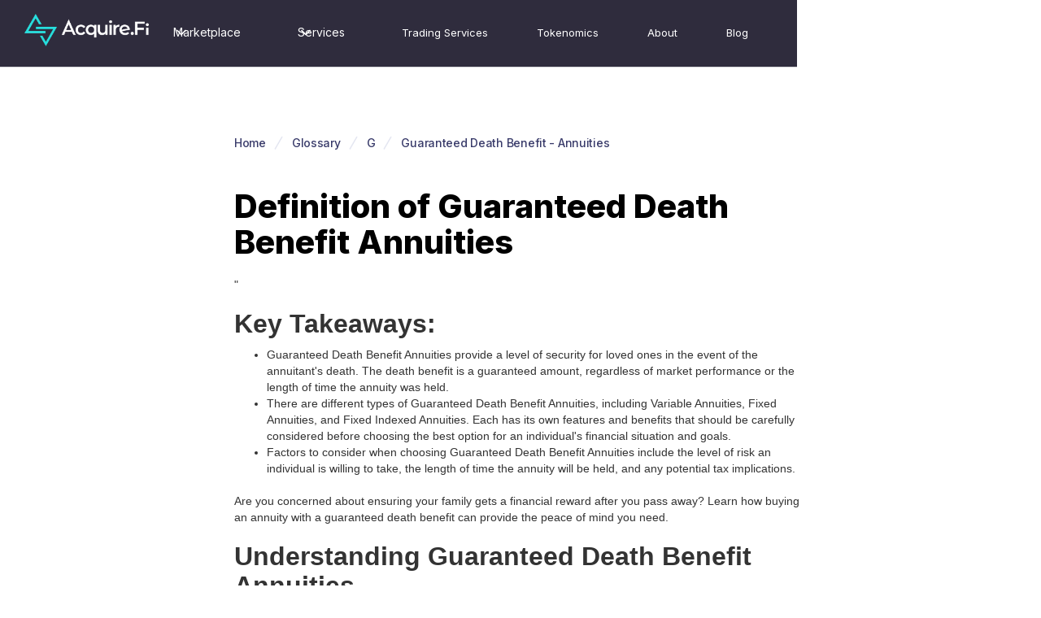

--- FILE ---
content_type: text/html
request_url: https://www.acquire.fi/glossary/guaranteed-death-benefit-annuities
body_size: 11836
content:
<!DOCTYPE html><!-- Last Published: Thu Nov 13 2025 11:46:00 GMT+0000 (Coordinated Universal Time) --><html data-wf-domain="www.acquire.fi" data-wf-page="647dbc5a566995db84721516" data-wf-site="646fc299d500f1d58c74e428" lang="en" data-wf-collection="647dbc5a566995db8472150b" data-wf-item-slug="guaranteed-death-benefit-annuities"><head><meta charset="utf-8"/><title>Guaranteed Death Benefit - Annuities</title><meta content="Learn about guaranteed death benefit annuities, and their advantages. Find out how these annuities provide financial security for your loved ones." name="description"/><meta content="Guaranteed Death Benefit - Annuities" property="og:title"/><meta content="Learn about guaranteed death benefit annuities, and their advantages. Find out how these annuities provide financial security for your loved ones." property="og:description"/><meta content="Guaranteed Death Benefit - Annuities" property="twitter:title"/><meta content="Learn about guaranteed death benefit annuities, and their advantages. Find out how these annuities provide financial security for your loved ones." property="twitter:description"/><meta property="og:type" content="website"/><meta content="summary_large_image" name="twitter:card"/><meta content="width=device-width, initial-scale=1" name="viewport"/><meta content="CUmtMCilMx84JtmPXsGtWA8YDVpWC67tGto2ZAS3Ufs" name="google-site-verification"/><link href="https://cdn.prod.website-files.com/646fc299d500f1d58c74e428/css/acquire-fi-14ee30.webflow.shared.8024abe82.css" rel="stylesheet" type="text/css"/><link href="https://fonts.googleapis.com" rel="preconnect"/><link href="https://fonts.gstatic.com" rel="preconnect" crossorigin="anonymous"/><script src="https://ajax.googleapis.com/ajax/libs/webfont/1.6.26/webfont.js" type="text/javascript"></script><script type="text/javascript">WebFont.load({  google: {    families: ["Montserrat:100,100italic,200,200italic,300,300italic,400,400italic,500,500italic,600,600italic,700,700italic,800,800italic,900,900italic","Lato:100,100italic,300,300italic,400,400italic,700,700italic,900,900italic","Inter:regular,500,600,700,800,900"]  }});</script><script type="text/javascript">!function(o,c){var n=c.documentElement,t=" w-mod-";n.className+=t+"js",("ontouchstart"in o||o.DocumentTouch&&c instanceof DocumentTouch)&&(n.className+=t+"touch")}(window,document);</script><link href="https://cdn.prod.website-files.com/646fc299d500f1d58c74e428/6537f3c458924e5ae4e9a607_favi1.png" rel="shortcut icon" type="image/x-icon"/><link href="https://cdn.prod.website-files.com/646fc299d500f1d58c74e428/6537f3c9d5db65976b9bf3be_favi2.png" rel="apple-touch-icon"/><script src="https://www.google.com/recaptcha/api.js" type="text/javascript"></script><script type='text/javascript' src='https://platform-api.sharethis.com/js/sharethis.js#property=64888c077674a90012611210&product=inline-share-buttons' async='async'></script>


<script type="application/ld+json">
{
  "@context": "https://schema.org",
  "@type": "FinancialService",
  "name": "Acquire.fi",
  "image": "https://assets-global.website-files.com/646fc299d500f1d58c74e428/647da96a928c93a6e1a38b5e_Group-p-500.png",
  "@id": "https://www.acquire.fi",
  "url": "https://www.acquire.fi",
  "address": {
    "@type": "PostalAddress",
    "streetAddress": "Mandar House, 3rd Floor, P.O. Box 2196",
    "addressLocality": "Johnson’s Ghut",
    "postalCode": "VG1110",
    "addressCountry": "VG"
  },
  "geo": {
    "@type": "GeoCoordinates",
    "latitude": 18.43207435450851,
    "longitude": -64.61014971015892
  } ,
  "sameAs": [
    "https://www.linkedin.com/company/acquire-fi/",
    "https://www.instagram.com/acquire.fi/",
    "https://twitter.com/Acquire_Fi",
    "https://www.youtube.com/c/AcquireFi"
  ] 
}
</script>

<!-- Google Tag Manager -->
<script>(function(w,d,s,l,i){w[l]=w[l]||[];w[l].push({'gtm.start':
new Date().getTime(),event:'gtm.js'});var f=d.getElementsByTagName(s)[0],
j=d.createElement(s),dl=l!='dataLayer'?'&l='+l:'';j.async=true;j.src=
'https://www.googletagmanager.com/gtm.js?id='+i+dl;f.parentNode.insertBefore(j,f);
})(window,document,'script','dataLayer','GTM-TCW2C6RZ');</script>
<!-- End Google Tag Manager -->




<!-- Memberstack webflow package -->

<script data-memberstack-app="app_cmbhlrf4x00f20wwj1rrd8f4t" src="https://static.memberstack.com/scripts/v1/memberstack.js" type="text/javascript"></script>




<!-- Nocodelytics --><script async id="nocodelytics-snippet" type="text/javascript" src="https://tracker.nocodelytics.com/api/tracker/assets/nocodelytics.js"></script><!-- End Nocodelytics -->



<style>
  [data-cy="plans-btn"] {
    display: none !important;
  }
</style><meta property="og:image" content="https://cdn.prod.website-files.com/646fc299d500f1d58c74e428/659bc63ef06f76edced36942_acquire.fi%20logo%20white.png" />
<meta property="og:url" content="https://www.acquire.fi/glossary/guaranteed-death-benefit-annuities" />
<meta content="https://www.acquire.fi/glossary/guaranteed-death-benefit-annuities" property="twitter:url"/>
<meta content="@Acquire_Fi" property="twitter:creator"/>

<link href="https://www.acquire.fi/glossary/guaranteed-death-benefit-annuities" rel="canonical"/>

<script type="application/ld+json">
[
        {
                "@type": "DefinedTerm",
                "@id": "https://www.acquire.fi/glossary/guaranteed-death-benefit-annuities",
                "name": "Definition of Guaranteed Death Benefit Annuities",
                "description": "Learn about guaranteed death benefit annuities, and their advantages. Find out how these annuities provide financial security for your loved ones."
        }
]
</script>

<script type="application/ld+json">
{
  "@context": "https://schema.org/", 
  "@type": "BreadcrumbList", 
  "itemListElement": [{
    "@type": "ListItem", 
    "position": 1, 
    "name": "Homepage",
    "item": "https://www.acquire.fi"  
  },{
    "@type": "ListItem", 
    "position": 2, 
    "name": "Glossary",
    "item": "https://www.acquire.fi/glossary"  
  },{
    "@type": "ListItem", 
    "position": 3, 
    "name": "Definition of Guaranteed Death Benefit Annuities",
    "item": "https://www.acquire.fi/glossary/guaranteed-death-benefit-annuities"  
  }]
}
</script><script src="https://cdn.prod.website-files.com/646fc299d500f1d58c74e428%2F6544eda5f000985a163a8687%2F69032d12231d535bebf4feda%2Ffinsweetcomponentsconfig-1.0.5.js" type="module" async="" siteId="646fc299d500f1d58c74e428" finsweet="components"></script></head><body><div data-animation="default" data-collapse="medium" data-duration="400" data-easing="ease" data-easing2="ease" role="banner" class="navbar w-nav"><div class="container-5 w-container"><div class="div-block-58"><a href="/" class="brand w-nav-brand"><div class="div-block-57"><img src="https://cdn.prod.website-files.com/646fc299d500f1d58c74e428/660d1889150fe1c23b4ee0d4_ACQ_LOGO.webp" loading="lazy" alt="Acquire.fi" class="uui-logo_image"/></div></a><nav role="navigation" class="nav-menu w-nav-menu"><div data-hover="true" data-delay="300" data-w-id="9381755d-fc0d-e6f5-addf-e08a147f2474" class="uui-navbar07_menu-dropdown w-dropdown"><div class="uui-navbar07_dropdown-toggle w-dropdown-toggle"><div class="uui-dropdown-icon w-embed"><svg width="20" height="20" viewBox="0 0 20 20" fill="none" xmlns="http://www.w3.org/2000/svg">
<path d="M5 7.5L10 12.5L15 7.5" stroke="currentColor" stroke-width="1.67" stroke-linecap="round" stroke-linejoin="round"/>
</svg></div><div class="text-block-21">Marketplace</div></div><nav class="uui-navbar07_dropdown-list w-dropdown-list"><div class="uui-navbar07_dropdown-link-list"><a href="/marketplace" class="uui-navbar07_dropdown-link w-inline-block"><div id="w-node-_9381755d-fc0d-e6f5-addf-e08a147f247c-78e74264" class="uui-navbar07_icon-wrapper"><img src="https://cdn.prod.website-files.com/646fc299d500f1d58c74e428/66c0cf649fb59105a9c17837_M%26A.webp" loading="lazy" alt="illustration of a deal and the price of crypto going up" class="image-47"/></div><div class="uui-navbar07_item-right"><div class="uui-navbar07_item-heading"><strong>M&amp;A (Merger &amp; Acquisition)</strong></div><div class="uui-text-size-small">Explore Crypto Businesses, pre-built technologies, acqui-hire opportunities, and more</div></div></a><a href="/otc-secondaries" class="uui-navbar07_dropdown-link w-inline-block"><div class="uui-navbar07_icon-wrapper"><img src="https://cdn.prod.website-files.com/646fc299d500f1d58c74e428/66c0cf4ecdd922093ca3007a_secondaries.webp" loading="lazy" alt="bar graph on an upward trend" class="image-47"/></div><div class="uui-navbar07_item-right"><div class="uui-navbar07_item-heading"><strong>Secondaries</strong></div><div class="uui-text-size-small">A Diverse range of buy and sell offers of SAFT, SAFE, Equity, and Locked Tokens</div></div></a></div></nav></div><div data-hover="true" data-delay="300" data-w-id="ed81aade-40c2-baf3-06b9-71d0021120af" class="services_dropdown w-dropdown"><div class="uui-navbar07_dropdown-toggle w-dropdown-toggle"><div class="uui-dropdown-icon w-embed"><svg width="20" height="20" viewBox="0 0 20 20" fill="none" xmlns="http://www.w3.org/2000/svg">
<path d="M5 7.5L10 12.5L15 7.5" stroke="currentColor" stroke-width="1.67" stroke-linecap="round" stroke-linejoin="round"/>
</svg></div><div class="text-block-21">Services</div></div><nav class="uui-navbar07_dropdown-list w-dropdown-list"><div class="uui-navbar07_dropdown-link-list"><a href="/services" class="uui-navbar07_dropdown-link w-inline-block"><div id="w-node-ed81aade-40c2-baf3-06b9-71d0021120b7-78e74264" class="uui-navbar07_icon-wrapper"><img src="https://cdn.prod.website-files.com/646fc299d500f1d58c74e428/66ea7f7ac3b90a9271e71e82_services.webp" loading="lazy" alt="services" class="image-47"/></div><div class="uui-navbar07_item-right"><div class="uui-navbar07_item-heading"><strong class="bold-text">Premium Business Services</strong></div><div class="uui-text-size-small">Outreach, Advisory, and Consultation services with results</div></div></a><a href="/buy-crypto-business-or-project" class="uui-navbar07_dropdown-link w-inline-block"><div id="w-node-_2dd2dd68-e19b-0249-44af-b1d4d0bcf415-78e74264" class="uui-navbar07_icon-wrapper"><img src="https://cdn.prod.website-files.com/646fc299d500f1d58c74e428/66c25f70a8e0842bc6135e9c_buy.webp" loading="lazy" alt="illustration of a person and a stablecoin" class="image-47"/></div><div class="uui-navbar07_item-right"><div class="uui-navbar07_item-heading"><strong>Register as buyer</strong></div><div class="uui-text-size-small">Register for free as a buyer to receive updates, speak with our sales team and ask about buy side search services&quot;</div></div></a><a href="/sell-crypto-business-or-project" class="uui-navbar07_dropdown-link w-inline-block"><div class="uui-navbar07_icon-wrapper"><img src="https://cdn.prod.website-files.com/646fc299d500f1d58c74e428/66c25f7ed7d0701eb49ee6d3_sell.webp" loading="lazy" alt="hand receiving stablecoin" class="image-47"/></div><div class="uui-navbar07_item-right"><div class="uui-navbar07_item-heading"><strong>Sell a Business</strong></div><div class="uui-text-size-small">Apply  for free to sell your crypto business with optional premium consulting and outreach services</div></div></a><a href="/web3-fundraising" class="uui-navbar07_dropdown-link w-inline-block"><div class="uui-navbar07_icon-wrapper"><img src="https://cdn.prod.website-files.com/646fc299d500f1d58c74e428/66c25f89234911f96b5eafa5_raise.webp" loading="lazy" alt="graph going up" class="image-47"/></div><div class="uui-navbar07_item-right"><div class="uui-navbar07_item-heading"><strong>Fundraise for a Business</strong></div><div class="uui-text-size-small">Apply for fundraise advisory services for your startup</div></div></a></div></nav></div><a href="/trading-services" class="uui-navbar05_link w-nav-link">Trading Services</a><a href="/tokenomics" class="uui-navbar05_link w-nav-link">Tokenomics</a><a href="/learn" class="uui-navbar05_link w-nav-link">About</a><a href="/blogs" class="uui-navbar05_link w-nav-link">Blog</a><div class="uui-navbar05_menu-right"><div class="uui-navbar05_button-wrapper"><a href="https://app.acquire.fi/" class="white_button w-inline-block"><div class="text-block">Launch App</div><img src="https://cdn.prod.website-files.com/646fc299d500f1d58c74e428/646fd163ad5ccd6a9e8b733a_Arrow%201.webp" loading="lazy" width="12" alt="arrow going up icon"/></a></div></div><div data-delay="300" data-hover="true" data-ms-content="members" class="login_dropdown w-dropdown"><div class="uui-navbar07_dropdown-toggle-2 w-dropdown-toggle"><div class="uui-dropdown-icon-2 w-embed"><svg width="20" height="20" viewBox="0 0 20 20" fill="none" xmlns="http://www.w3.org/2000/svg">
<path d="M5 7.5L10 12.5L15 7.5" stroke="currentColor" stroke-width="1.67" stroke-linecap="round" stroke-linejoin="round"/>
</svg></div><div class="text-block-31">Hello! <span data-ms-member="first-name">Friend</span></div></div><nav class="uui-navbar07_dropdown-list-2 w-dropdown-list"><div class="uui-navbar07_dropdown-link-l2"><a href="#" data-ms-action="login-redirect" class="link-block-13 w-inline-block"><div data-ms-action="login-redirect" class="text-block-30">Dashboard</div></a><div class="text-block-30">Profile</div><a href="#" data-ms-action="logout" class="dropdown-link-2 w-dropdown-link">Logout</a></div></nav></div><a href="/login" data-ms-content="!members" class="login_buton w-inline-block"><div class="text-block-32">Sell Business</div></a></nav><div class="menu-button-2 w-nav-button"><div class="w-icon-nav-menu"></div></div></div></div></div><div class="glossary_fold"><div class="glossary_container"><div class="f-breadcrumb"><div class="f-breadcrumb-wrapper"><a href="/" class="f-breadcrumb-link w-inline-block"><div>Home</div></a><div class="f-breadcrumb-seperator w-embed"><svg width="32" height="32" viewBox="0 0 32 32" fill="none" xmlns="http://www.w3.org/2000/svg">
<path d="M20 8L11 23.5885" stroke="currentColor" stroke-width="1.5"/>
</svg></div><a href="/glossary" class="f-breadcrumb-link w-inline-block"><div>Glossary</div></a><div class="f-breadcrumb-seperator w-embed"><svg width="32" height="32" viewBox="0 0 32 32" fill="none" xmlns="http://www.w3.org/2000/svg">
<path d="M20 8L11 23.5885" stroke="currentColor" stroke-width="1.5"/>
</svg></div><a href="/glossary" class="f-breadcrumb-link w-inline-block"><div>G</div></a><div class="f-breadcrumb-seperator w-embed"><svg width="32" height="32" viewBox="0 0 32 32" fill="none" xmlns="http://www.w3.org/2000/svg">
<path d="M20 8L11 23.5885" stroke="currentColor" stroke-width="1.5"/>
</svg></div><a href="#" class="f-breadcrumb-link w-inline-block"><div>Guaranteed Death Benefit - Annuities</div></a></div></div><h1 class="glossary_heading">Definition of Guaranteed Death Benefit Annuities</h1><div class="rich-text-block-7 w-richtext"><p>&quot;</p><h2> Key Takeaways: </h2><p> </p><ul role="list"> <li>Guaranteed Death Benefit Annuities provide a level of security for loved ones in the event of the annuitant&#x27;s death. The death benefit is a guaranteed amount, regardless of market performance or the length of time the annuity was held.</li> <li>There are different types of Guaranteed Death Benefit Annuities, including Variable Annuities, Fixed Annuities, and Fixed Indexed Annuities. Each has its own features and benefits that should be carefully considered before choosing the best option for an individual&#x27;s financial situation and goals.</li> <li>Factors to consider when choosing Guaranteed Death Benefit Annuities include the level of risk an individual is willing to take, the length of time the annuity will be held, and any potential tax implications.</li> </ul><p> </p><h2> </h2><p>Are you concerned about ensuring your family gets a financial reward after you pass away? Learn how buying an annuity with a guaranteed death benefit can provide the peace of mind you need.</p><h2>Understanding Guaranteed Death Benefit Annuities</h2><p><strong>Annuities that provide a guaranteed death benefit</strong> is an essential financial tool that offers a guaranteed payout to the beneficiaries. This type of annuity protects your loved ones even after you die by providing them with a predetermined payout amount. The guaranteed death benefit annuities are generally used to ensure that the beneficiaries are financially secure and do not face any financial hardship after the annuitant&#x27;s death. Such annuities come in different types, with varying features and options. It is crucial to review the options available carefully and make an informed decision that best suits your needs and financial goals.</p><p>These annuities offer a unique advantage of providing a steady and guaranteed income stream during the lifetime of the annuitant. Moreover, the death benefit guarantees your loved ones with a predictable payout, which can be useful in covering any outstanding debts, taxes, or other expenses. One of the benefits of such annuities is that the payout is exempted from probate, meaning that beneficiaries can receive the money quickly and without any hassles.</p><p>It is essential to note that the cost of the guaranteed death benefit annuity may vary depending on the options selected, such as the payout amount, frequency, duration, and other factors. Hence, it is advisable to review different providers and options to make an informed and suitable decision.</p><p>According to <em>Forbes</em>, &quot;<strong>Guaranteed death benefits provide a level of financial security to the beneficiaries of an annuity should the annuitant pass away</strong>.&quot;</p><h2>Definition and Features of Guaranteed Death Benefit Annuities</h2><p><strong>Guaranteed Death Benefit Annuities</strong> are fixed-indexed annuities that offer a <strong>death benefit equal to the premium paid minus any withdrawals</strong>. These annuities assure the beneficiary that they will receive a payout upon the annuitant&#x27;s death, even if the account value is less than the original premium. Additionally, they offer <strong>tax-deferred growth and protection of principal</strong>. Annuity companies set the death benefit based on the specific annuity product and the premium paid. These annuities provide peace of mind to those who want assurance that their beneficiaries will receive a payout and are excellent for estate planning purposes.</p><p>In terms of payout, the death benefit can be paid out as a lump sum or as an annuity. The lump-sum payout is a one-time payment, while the annuity payout is periodic payments, such as monthly or quarterly. The annuitant&#x27;s age and other factors can affect the death benefit&#x27;s payout rate. Moreover, many annuity companies offer riders that the purchaser can add to increase the annuity&#x27;s value or protect it from inflation.</p><p>A unique benefit offered by some <strong>Guaranteed Death Benefit Annuities</strong> is a <em>return-of-premium rider</em>. This rider requires the annuitant&#x27;s beneficiaries to receive the original premium paid if the account value is less than the premium at the time of the annuitant&#x27;s death. </p><p><strong>Pro Tip</strong>   Before purchasing a <strong>Guaranteed Death Benefit Annuity</strong>, always analyze the fees and expenses involved. It is advisable to review the product disclosure statement, highlighting the policy&#x27;s guaranteed and non-guaranteed benefits, and the actual fees and charges. An independent financial advisor can help you understand the product and make the right investment decision.</p><h2>Types of Guaranteed Death Benefit Annuities</h2><p>Let&#x27;s examine <strong>guaranteed death benefit annuities</strong>. We&#x27;ll look at <strong>variable, fixed, and fixed indexed</strong> options. </p><ul role="list"> <li><strong>Variable annuities</strong> offer flexibility, but they can be risky.</li> <li><strong>Fixed annuities</strong> have consistent returns.</li> <li><strong>Fixed indexed annuities</strong> let you potentially grow, but with less risk.</li> </ul><p>Pros and cons of each will be discussed.</p><h3>Variable Annuities</h3><p>Investors seeking a mixed investment opportunity employ a Semantic NLP variation of <em>&quot;Variable Annuities.&quot;</em> The downside is that they carry <strong>increased risk</strong> since the payout amount depends on market performance. Nonetheless, a <strong>death guarantee</strong> and <strong>tax-deferred growth potential</strong> can encourage customers to consider them seriously.</p><p>With <strong>variable annuities</strong>, customers can choose from various funds or sub-accounts to invest in. This flexibility allows for customization while still promising <strong>a death benefit value at the end</strong>. Policyholders must determine how much of their premium payouts will go into investments versus the insurance element.</p><p>It&#x27;s essential to remember that <strong>variable annuities are not intended for everyone</strong> but have unique advantages tailored towards specific financial plans for retirement. To ensure whether it suits your profile and expected life events, compare and evaluate offerings from insurers with extreme caution before entering an agreement.</p><p>Do not miss out on an opportunity that aligns with your plan; explore the possibilities when choosing an annuity type suitable for you!</p><p><strong>Ready for a guaranteed fixed income in the afterlife?</strong> Look no further than <strong>fixed annuities</strong>.</p><h3>Fixed Annuities</h3><p>A type of annuity that offers <strong>a fixed benefit payment to the beneficiary</strong> is known as a <strong>Guaranteed Interest Annuity</strong>. The benefit payment is not subjected to market returns and is thus guaranteed. This type of annuity is a safer option for those who do not want to risk their investment in the volatile market.</p><p>The Guaranteed Interest Annuities typically have an <strong>interest rate that remains constant</strong>, unlike other types of annuities where the interest rate may vary based on market performance. The insurance company providing this annuity takes care of the investment and pays the beneficiary according to the predetermined terms.</p><p>It is important to note that while fixed annuities provide a constant death benefit, they may not offer significant growth or return on investments compared to variable annuities.</p><p>Unlike other types of annuities, beneficiaries can choose between receiving a <strong>lump sum</strong> or receiving payments over time after the death of the policyholder.</p><p>One such example of how fixed annuities can be beneficial was when John, a 60-year-old retiree invested his savings in a Guaranteed Interest Annuity plan provided by an insurer. Although John did not gain much from stock-market investments, he could enjoy ample peace-of-mind knowing that his beneficiaries were going to receive stable payouts upon his death due to this particular type of plan he opted for.</p><p>If your investments are always in the red, a <strong>fixed indexed annuity</strong> might be the only thing that guarantees you&#x27;ll see green.</p><h3>Fixed Indexed Annuities</h3><p>These annuities offer a <strong>fixed interest rate floor</strong> that ensures minimum returns, even if the market index decreases in value. However, the maximum return is also capped, limiting potential gains.</p><p><strong>Fixed Indexed Annuities</strong> are suitable for those seeking a conservative approach to retirement savings with low-risk tolerance and moderate growth aspirations.</p><p>According to <em>Investopedia</em>, &quot;Insurance companies invest primarily in bonds and benefit from the spread between the rate they earn on their investments and the rate paid out to customers.&quot;</p><p><em>Who needs life insurance when you can have a guaranteed death benefit annuity?</em> It&#x27;s like having a backup plan for your backup plan.</p><h2>Benefits of Guaranteed Death Benefit Annuities</h2><p>Guaranteed Death Benefit Annuities are a type of investment tool that promises to pay a death benefit to a beneficiary upon the annuitant&#x27;s death. These annuities offer a wide range of benefits that make them an attractive option for retirees.</p><ul role="list"> <li><strong>Financial security for beneficiaries:</strong> Guaranteed Death Benefit Annuities ensure that loved ones will receive a payment in the event of the annuitant&#x27;s death. This provides financial security and peace of mind for beneficiaries.</li>  <li><strong>No market risk:</strong> The death benefit amount is fixed, and it is not dependent on market fluctuations. This means that the beneficiary will receive the guaranteed amount, regardless of market performance.</li>  <li><strong>Consistent income:</strong> A Guaranteed Death Benefit Annuity provides a guaranteed income stream for the annuitant during their lifetime. This can be especially valuable for retirees who want a reliable source of income.</li>  <li><strong>Tax benefits:</strong> Annuity payouts receive favorable tax treatment. The death benefit may also be tax-free for the beneficiary, depending on the individual&#x27;s circumstances.</li>  <li><strong>Flexibility:</strong> Guaranteed Death Benefit Annuities can offer a variety of payout options, including lump sum payments, periodic payments, or a combination of both.</li> </ul><p>Additionally, some Guaranteed Death Benefit Annuities may offer the potential for growth through market-linked returns. It&#x27;s important to carefully consider the terms and conditions of the annuity before making an investment decision.</p><p><strong>Pro Tip:</strong> Before investing in a Guaranteed Death Benefit Annuity, it&#x27;s important to consult with a financial advisor to ensure it aligns with your long-term financial goals and overall portfolio strategy.</p><h2>Factors to Consider When Choosing Guaranteed Death Benefit Annuities</h2><p>In order to make an informed decision on obtaining an annuity with a guaranteed death benefit, it is important to consider the following factors:  </p><ul role="list"> <li><strong>Age and health status</strong> (as the younger and healthier one is, the less expensive the annuity will be)</li> <li><strong>The type of annuity chosen</strong> (as some offer better death benefits than others)</li> <li><strong>The insurance company&#x27;s reputation and financial stability</strong> (to ensure they can fulfill the guaranteed benefits)</li> <li><strong>The fees associated with the annuity</strong> (as high fees can eat away at the death benefit over time)</li> <li><strong>The flexibility of the annuity</strong> (to ensure it can be customized to fit one&#x27;s unique needs)</li> <li><strong>The amount of the death benefit</strong> (making sure it will adequately cover one&#x27;s final expenses and leave something for beneficiaries)</li> </ul><p>  It is also important to note that while the guaranteed death benefit may provide peace of mind, it may not necessarily be the most financially advantageous choice for everyone.  <strong>Pro Tip:</strong> Before making a decision, it may be beneficial to consult with a financial advisor to determine if a guaranteed death benefit annuity is the best option for one&#x27;s individual circumstances. </p><h2> Five Facts About Guaranteed Death Benefit Annuities: </h2><p> </p><ul role="list"> <li><strong>✅ Guaranteed Death Benefit Annuities are insurance contracts that provide a death benefit to beneficiaries upon the annuitant&#x27;s passing.</strong> <em>(Source: Investopedia)</em></li> <li><strong>✅ The death benefit is typically a fixed amount and is paid directly to the beneficiary.</strong> <em>(Source: The Balance)</em></li> <li><strong>✅ Guaranteed Death Benefit Annuities offer a level of protection to the annuitant&#x27;s heirs, ensuring they will receive a set amount regardless of market conditions.</strong> <em>(Source: Forbes)</em></li> <li><strong>✅ Unlike traditional life insurance policies, Guaranteed Death Benefit Annuities allow the annuitant to receive payments while they are still alive.</strong> <em>(Source: Investopedia)</em></li> <li><strong>✅ The cost of a Guaranteed Death Benefit Annuity can vary based on factors such as age, gender, and health status.</strong><em> (Source: The Balance) </em></li> </ul><p> </p><h2> </h2><h2>FAQs about Guaranteed Death Benefit - Annuities</h2><h3>What is a Guaranteed Death Benefit for Annuities?</h3><p>A Guaranteed Death Benefit is a feature commonly included in annuities that provides a predetermined payout to a beneficiary upon the death of the annuity holder. The amount of the benefit is usually determined by the value of the annuity at the time of the annuity holder&#x27;s death.</p><h3>How does the Guaranteed Death Benefit work?</h3><p>The Guaranteed Death Benefit ensures that the designated beneficiaries of the annuity holder will receive a minimum payout upon the death of the annuity holder, regardless of market fluctuations. The amount of the payout is usually equal to the value of the annuity at the time of the annuity holder&#x27;s death, minus any withdrawals or surrender charges that may have been assessed.</p><h3>Is a Guaranteed Death Benefit always included in Annuities?</h3><p>No, a Guaranteed Death Benefit is not always included in annuities. However, many annuity products do offer this feature as a way to provide added security to annuity holders and their beneficiaries.</p><h3>Can a Guaranteed Death Benefit be customized?</h3><p>Yes, the terms of the Guaranteed Death Benefit can be customized in some annuity products. For example, annuity holders may be able to choose between a level benefit or an increasing benefit, depending on their individual needs.</p><h3>Are there any downsides to Guaranteed Death Benefit Annuities?</h3><p>One potential downside of Guaranteed Death Benefit Annuities is that they may come with higher fees and lower returns compared to other types of annuities that do not include this feature. Additionally, the amount of the benefit may be reduced if withdrawals or surrender charges are assessed prior to the annuity holder&#x27;s death.</p><h3>How can I determine if a Guaranteed Death Benefit Annuity is right for me?</h3><p>Before deciding whether a Guaranteed Death Benefit Annuity is right for you, it is important to carefully consider your individual financial goals and needs. Working with a financial professional can help you evaluate your options and make an informed decision.</p><p>&quot;</p></div></div></div><div class="complete_footer"><div class="div-block-73"></div><div class="newsletter"><div class="newsletter_content"><p class="h3 black">Lets Stay in touch!</p><div class="p2 black">Join our newsletter, so that we reach out to you with our best news and offers.</div></div><div class="form"><div class="w-embed w-script"><script charset="utf-8" type="text/javascript" src="//js-eu1.hsforms.net/forms/embed/v2.js"></script>
<script>
  hbspt.forms.create({
    region: "eu1",
    portalId: "25766998",
    formId: "03596b74-8c86-4dd0-984e-1e0cc019f5f5"
  });
</script></div></div></div><div class="footer_main"><div class="footer_container"><div class="w-layout-grid footer"><div class="intro"><div><div class="div-block-28"><img src="https://cdn.prod.website-files.com/646fc299d500f1d58c74e428/660d1889150fe1c23b4ee0d4_ACQ_LOGO.webp" loading="lazy" width="154" alt="acquire.fi logo" class="image-43"/></div><p class="p3 left">DISCLAIMER: Acquire.Fi is the listing and advertising platform for Web3 businesses and does not certify or verify the information provided to the platform by the business owners. Acquire.FI LTD (Acquire.Fi) does not hold itself out as providing any legal, financial or other advice. Acquire.Fi also does not make any recommendation or endorsement as to any investment, advisor or other service or product or to any material submitted by third parties to Acquire.Fi. Acquire.Fi is not a licensed crypto asset service provider for the purpose of EU regulation. The following list is compiled from Acquire Fi partners. Acquire fi is not a licensed crypto asset service provider for the purpose of EU regulation.</p></div><div class="div-block-33"><p class="p2 white">Have queries? Reach out to us on the email below!</p><a href="mailto:team@acquire.fi" class="link-2">team@acquire.fi</a></div></div><div id="w-node-ec9a487f-01d2-ba51-dd9d-99c888955775-a32727e9" class="footer_list-2"><div class="div-block-31"><div class="div-block-32"><p class="h5">M&amp;A</p><div class="div-block-30"><a href="/marketplace" class="link">M&amp;A Marketplace</a><a href="/buy-crypto-business-or-project" class="link">Buy Business</a><a href="/sell-crypto-business-or-project" class="link">Sell Business</a></div></div><div class="div-block-32"><p class="h5">Secondaries</p><div class="div-block-30"><a href="/otc-secondaries" class="link">Secondaries Marketplace</a><a href="/buy-crypto-business-or-project-form" class="link">Submit Buy Order</a><a href="/sell-crypto-business-or-project-form" class="link">Submit Sell Order</a></div></div><div class="div-block-32"><p class="h5">Services</p><div class="div-block-30"><a href="/web3-fundraising" class="link">Fundraise for a business</a><a href="/services" class="link">Acquire.Fi Business Services</a><a href="/web3-influencer-kol-marketing" class="link">Web3 Influencer KOL Marketing</a><a href="/trading-services/otc-crypto-trading" class="link">OTC Crypto Trading</a><a href="/trading-services/crypto-market-maker" class="link">Crypto Market Maker</a><a href="/trading-services/algorithmic-crypto-trading" class="link">Algorithmic Crypto Trading</a></div></div></div><div class="div-block-31"><div class="div-block-32"><div class="div-block-32"><p class="h5">ACQ Token</p><div class="div-block-30"><a href="https://app.acquire.fi/stake" class="link">LP Staking</a><a href="/tokenomics" class="link">Tokenomics</a></div></div></div><div class="div-block-32"><div class="div-block-32"><p class="h5">Users</p><div class="div-block-30"><a href="/login" target="_blank" class="link">M&amp;A Owners Dashboard</a></div></div></div><div class="div-block-31"><p class="h5">Learn</p><div class="div-block-30"><a href="/learn" class="link">About</a><a href="/learn" target="_blank" class="link">How it works</a><a href="/learn" target="_blank" class="link">Terms &amp; Conditions</a><a href="/blogs" target="_blank" class="link">Blogs</a><a href="/glossary" target="_blank" class="link">Glossary</a><a href="https://www.linkedin.com/company/acquire-fi/" target="_blank" class="link">Careers</a></div></div></div></div></div></div></div><div class="footer_bottom"><div class="div-block-37"><div><div class="p2 white">© 2024 Acquire.Fi | All rights reserved.<br/></div></div><div class="div-block-62"><div class="div-block-61"><a href="https://www.linkedin.com/company/acquire-fi/" class="link-block-10 w-inline-block"><img src="https://cdn.prod.website-files.com/646fc299d500f1d58c74e428/64e74668af6adbae44680cc0_Frame%2012.webp" loading="lazy" alt="linkedin icon" class="image-36"/></a></div><div class="div-block-61"><a href="https://discord.com/invite/fT3CrcEnj7" class="link-block-10 w-inline-block"><img src="https://cdn.prod.website-files.com/646fc299d500f1d58c74e428/64e74668843a8bcd13472bc6_Frame%2013.webp" loading="lazy" alt="discord icon" class="image-37"/></a></div><div class="div-block-61"><a href="https://x.com/Acquire_Fi" class="link-block-10 w-inline-block"><img src="https://cdn.prod.website-files.com/646fc299d500f1d58c74e428/64e7466720e253115d9120d8_Frame%2014.webp" loading="lazy" alt="twitter icon" class="image-38"/></a></div><div class="div-block-61"><a href="https://www.youtube.com/c/AcquireFi" class="link-block-12 w-inline-block"><img src="https://cdn.prod.website-files.com/646fc299d500f1d58c74e428/64e747dcbba65b3a385fe0dd_Frame%2017.webp" loading="lazy" alt="youtube icon" class="image-40"/></a></div><div class="div-block-61"><a href="https://medium.com/@Acquire_Fi" class="link-block-10 w-inline-block"><img src="https://cdn.prod.website-files.com/646fc299d500f1d58c74e428/64e74667b693389a77e76c9b_Frame%2016.webp" loading="lazy" alt="medium icon" class="image-42"/></a></div><div class="div-block-61"><a href="https://t.me/AcquireFi" class="link-block-10 w-inline-block"><img src="https://cdn.prod.website-files.com/646fc299d500f1d58c74e428/65439b3ef5c3708ab5da8acf_telegram%20(4).webp" loading="lazy" alt="telegram logo" class="image-41"/></a></div></div></div></div></div><script src="https://d3e54v103j8qbb.cloudfront.net/js/jquery-3.5.1.min.dc5e7f18c8.js?site=646fc299d500f1d58c74e428" type="text/javascript" integrity="sha256-9/aliU8dGd2tb6OSsuzixeV4y/faTqgFtohetphbbj0=" crossorigin="anonymous"></script><script src="https://cdn.prod.website-files.com/646fc299d500f1d58c74e428/js/webflow.schunk.36b8fb49256177c8.js" type="text/javascript"></script><script src="https://cdn.prod.website-files.com/646fc299d500f1d58c74e428/js/webflow.schunk.d2953963d399b76b.js" type="text/javascript"></script><script src="https://cdn.prod.website-files.com/646fc299d500f1d58c74e428/js/webflow.0d36faaf.cea46bff448db5cd.js" type="text/javascript"></script><!-- Google Tag Manager (noscript) -->
<noscript><iframe src="https://www.googletagmanager.com/ns.html?id=GTM-TCW2C6RZ"
height="0" width="0" style="display:none;visibility:hidden"></iframe></noscript>
<!-- End Google Tag Manager (noscript) --><script src="https://hubspotonwebflow.com/assets/js/form-124.js" type="text/javascript" integrity="sha384-bjyNIOqAKScdeQ3THsDZLGagNN56B4X2Auu9YZIGu+tA/PlggMk4jbWruG/P6zYj" crossorigin="anonymous"></script></body></html>

--- FILE ---
content_type: text/html; charset=utf-8
request_url: https://www.google.com/recaptcha/enterprise/anchor?ar=1&k=6LdGZJsoAAAAAIwMJHRwqiAHA6A_6ZP6bTYpbgSX&co=aHR0cHM6Ly93d3cuYWNxdWlyZS5maTo0NDM.&hl=en&v=TkacYOdEJbdB_JjX802TMer9&size=invisible&badge=inline&anchor-ms=20000&execute-ms=15000&cb=101onroo8v3d
body_size: 44981
content:
<!DOCTYPE HTML><html dir="ltr" lang="en"><head><meta http-equiv="Content-Type" content="text/html; charset=UTF-8">
<meta http-equiv="X-UA-Compatible" content="IE=edge">
<title>reCAPTCHA</title>
<style type="text/css">
/* cyrillic-ext */
@font-face {
  font-family: 'Roboto';
  font-style: normal;
  font-weight: 400;
  src: url(//fonts.gstatic.com/s/roboto/v18/KFOmCnqEu92Fr1Mu72xKKTU1Kvnz.woff2) format('woff2');
  unicode-range: U+0460-052F, U+1C80-1C8A, U+20B4, U+2DE0-2DFF, U+A640-A69F, U+FE2E-FE2F;
}
/* cyrillic */
@font-face {
  font-family: 'Roboto';
  font-style: normal;
  font-weight: 400;
  src: url(//fonts.gstatic.com/s/roboto/v18/KFOmCnqEu92Fr1Mu5mxKKTU1Kvnz.woff2) format('woff2');
  unicode-range: U+0301, U+0400-045F, U+0490-0491, U+04B0-04B1, U+2116;
}
/* greek-ext */
@font-face {
  font-family: 'Roboto';
  font-style: normal;
  font-weight: 400;
  src: url(//fonts.gstatic.com/s/roboto/v18/KFOmCnqEu92Fr1Mu7mxKKTU1Kvnz.woff2) format('woff2');
  unicode-range: U+1F00-1FFF;
}
/* greek */
@font-face {
  font-family: 'Roboto';
  font-style: normal;
  font-weight: 400;
  src: url(//fonts.gstatic.com/s/roboto/v18/KFOmCnqEu92Fr1Mu4WxKKTU1Kvnz.woff2) format('woff2');
  unicode-range: U+0370-0377, U+037A-037F, U+0384-038A, U+038C, U+038E-03A1, U+03A3-03FF;
}
/* vietnamese */
@font-face {
  font-family: 'Roboto';
  font-style: normal;
  font-weight: 400;
  src: url(//fonts.gstatic.com/s/roboto/v18/KFOmCnqEu92Fr1Mu7WxKKTU1Kvnz.woff2) format('woff2');
  unicode-range: U+0102-0103, U+0110-0111, U+0128-0129, U+0168-0169, U+01A0-01A1, U+01AF-01B0, U+0300-0301, U+0303-0304, U+0308-0309, U+0323, U+0329, U+1EA0-1EF9, U+20AB;
}
/* latin-ext */
@font-face {
  font-family: 'Roboto';
  font-style: normal;
  font-weight: 400;
  src: url(//fonts.gstatic.com/s/roboto/v18/KFOmCnqEu92Fr1Mu7GxKKTU1Kvnz.woff2) format('woff2');
  unicode-range: U+0100-02BA, U+02BD-02C5, U+02C7-02CC, U+02CE-02D7, U+02DD-02FF, U+0304, U+0308, U+0329, U+1D00-1DBF, U+1E00-1E9F, U+1EF2-1EFF, U+2020, U+20A0-20AB, U+20AD-20C0, U+2113, U+2C60-2C7F, U+A720-A7FF;
}
/* latin */
@font-face {
  font-family: 'Roboto';
  font-style: normal;
  font-weight: 400;
  src: url(//fonts.gstatic.com/s/roboto/v18/KFOmCnqEu92Fr1Mu4mxKKTU1Kg.woff2) format('woff2');
  unicode-range: U+0000-00FF, U+0131, U+0152-0153, U+02BB-02BC, U+02C6, U+02DA, U+02DC, U+0304, U+0308, U+0329, U+2000-206F, U+20AC, U+2122, U+2191, U+2193, U+2212, U+2215, U+FEFF, U+FFFD;
}
/* cyrillic-ext */
@font-face {
  font-family: 'Roboto';
  font-style: normal;
  font-weight: 500;
  src: url(//fonts.gstatic.com/s/roboto/v18/KFOlCnqEu92Fr1MmEU9fCRc4AMP6lbBP.woff2) format('woff2');
  unicode-range: U+0460-052F, U+1C80-1C8A, U+20B4, U+2DE0-2DFF, U+A640-A69F, U+FE2E-FE2F;
}
/* cyrillic */
@font-face {
  font-family: 'Roboto';
  font-style: normal;
  font-weight: 500;
  src: url(//fonts.gstatic.com/s/roboto/v18/KFOlCnqEu92Fr1MmEU9fABc4AMP6lbBP.woff2) format('woff2');
  unicode-range: U+0301, U+0400-045F, U+0490-0491, U+04B0-04B1, U+2116;
}
/* greek-ext */
@font-face {
  font-family: 'Roboto';
  font-style: normal;
  font-weight: 500;
  src: url(//fonts.gstatic.com/s/roboto/v18/KFOlCnqEu92Fr1MmEU9fCBc4AMP6lbBP.woff2) format('woff2');
  unicode-range: U+1F00-1FFF;
}
/* greek */
@font-face {
  font-family: 'Roboto';
  font-style: normal;
  font-weight: 500;
  src: url(//fonts.gstatic.com/s/roboto/v18/KFOlCnqEu92Fr1MmEU9fBxc4AMP6lbBP.woff2) format('woff2');
  unicode-range: U+0370-0377, U+037A-037F, U+0384-038A, U+038C, U+038E-03A1, U+03A3-03FF;
}
/* vietnamese */
@font-face {
  font-family: 'Roboto';
  font-style: normal;
  font-weight: 500;
  src: url(//fonts.gstatic.com/s/roboto/v18/KFOlCnqEu92Fr1MmEU9fCxc4AMP6lbBP.woff2) format('woff2');
  unicode-range: U+0102-0103, U+0110-0111, U+0128-0129, U+0168-0169, U+01A0-01A1, U+01AF-01B0, U+0300-0301, U+0303-0304, U+0308-0309, U+0323, U+0329, U+1EA0-1EF9, U+20AB;
}
/* latin-ext */
@font-face {
  font-family: 'Roboto';
  font-style: normal;
  font-weight: 500;
  src: url(//fonts.gstatic.com/s/roboto/v18/KFOlCnqEu92Fr1MmEU9fChc4AMP6lbBP.woff2) format('woff2');
  unicode-range: U+0100-02BA, U+02BD-02C5, U+02C7-02CC, U+02CE-02D7, U+02DD-02FF, U+0304, U+0308, U+0329, U+1D00-1DBF, U+1E00-1E9F, U+1EF2-1EFF, U+2020, U+20A0-20AB, U+20AD-20C0, U+2113, U+2C60-2C7F, U+A720-A7FF;
}
/* latin */
@font-face {
  font-family: 'Roboto';
  font-style: normal;
  font-weight: 500;
  src: url(//fonts.gstatic.com/s/roboto/v18/KFOlCnqEu92Fr1MmEU9fBBc4AMP6lQ.woff2) format('woff2');
  unicode-range: U+0000-00FF, U+0131, U+0152-0153, U+02BB-02BC, U+02C6, U+02DA, U+02DC, U+0304, U+0308, U+0329, U+2000-206F, U+20AC, U+2122, U+2191, U+2193, U+2212, U+2215, U+FEFF, U+FFFD;
}
/* cyrillic-ext */
@font-face {
  font-family: 'Roboto';
  font-style: normal;
  font-weight: 900;
  src: url(//fonts.gstatic.com/s/roboto/v18/KFOlCnqEu92Fr1MmYUtfCRc4AMP6lbBP.woff2) format('woff2');
  unicode-range: U+0460-052F, U+1C80-1C8A, U+20B4, U+2DE0-2DFF, U+A640-A69F, U+FE2E-FE2F;
}
/* cyrillic */
@font-face {
  font-family: 'Roboto';
  font-style: normal;
  font-weight: 900;
  src: url(//fonts.gstatic.com/s/roboto/v18/KFOlCnqEu92Fr1MmYUtfABc4AMP6lbBP.woff2) format('woff2');
  unicode-range: U+0301, U+0400-045F, U+0490-0491, U+04B0-04B1, U+2116;
}
/* greek-ext */
@font-face {
  font-family: 'Roboto';
  font-style: normal;
  font-weight: 900;
  src: url(//fonts.gstatic.com/s/roboto/v18/KFOlCnqEu92Fr1MmYUtfCBc4AMP6lbBP.woff2) format('woff2');
  unicode-range: U+1F00-1FFF;
}
/* greek */
@font-face {
  font-family: 'Roboto';
  font-style: normal;
  font-weight: 900;
  src: url(//fonts.gstatic.com/s/roboto/v18/KFOlCnqEu92Fr1MmYUtfBxc4AMP6lbBP.woff2) format('woff2');
  unicode-range: U+0370-0377, U+037A-037F, U+0384-038A, U+038C, U+038E-03A1, U+03A3-03FF;
}
/* vietnamese */
@font-face {
  font-family: 'Roboto';
  font-style: normal;
  font-weight: 900;
  src: url(//fonts.gstatic.com/s/roboto/v18/KFOlCnqEu92Fr1MmYUtfCxc4AMP6lbBP.woff2) format('woff2');
  unicode-range: U+0102-0103, U+0110-0111, U+0128-0129, U+0168-0169, U+01A0-01A1, U+01AF-01B0, U+0300-0301, U+0303-0304, U+0308-0309, U+0323, U+0329, U+1EA0-1EF9, U+20AB;
}
/* latin-ext */
@font-face {
  font-family: 'Roboto';
  font-style: normal;
  font-weight: 900;
  src: url(//fonts.gstatic.com/s/roboto/v18/KFOlCnqEu92Fr1MmYUtfChc4AMP6lbBP.woff2) format('woff2');
  unicode-range: U+0100-02BA, U+02BD-02C5, U+02C7-02CC, U+02CE-02D7, U+02DD-02FF, U+0304, U+0308, U+0329, U+1D00-1DBF, U+1E00-1E9F, U+1EF2-1EFF, U+2020, U+20A0-20AB, U+20AD-20C0, U+2113, U+2C60-2C7F, U+A720-A7FF;
}
/* latin */
@font-face {
  font-family: 'Roboto';
  font-style: normal;
  font-weight: 900;
  src: url(//fonts.gstatic.com/s/roboto/v18/KFOlCnqEu92Fr1MmYUtfBBc4AMP6lQ.woff2) format('woff2');
  unicode-range: U+0000-00FF, U+0131, U+0152-0153, U+02BB-02BC, U+02C6, U+02DA, U+02DC, U+0304, U+0308, U+0329, U+2000-206F, U+20AC, U+2122, U+2191, U+2193, U+2212, U+2215, U+FEFF, U+FFFD;
}

</style>
<link rel="stylesheet" type="text/css" href="https://www.gstatic.com/recaptcha/releases/TkacYOdEJbdB_JjX802TMer9/styles__ltr.css">
<script nonce="m7PRtw_73XCefc9rgJqCAw" type="text/javascript">window['__recaptcha_api'] = 'https://www.google.com/recaptcha/enterprise/';</script>
<script type="text/javascript" src="https://www.gstatic.com/recaptcha/releases/TkacYOdEJbdB_JjX802TMer9/recaptcha__en.js" nonce="m7PRtw_73XCefc9rgJqCAw">
      
    </script></head>
<body><div id="rc-anchor-alert" class="rc-anchor-alert">This reCAPTCHA is for testing purposes only. Please report to the site admin if you are seeing this.</div>
<input type="hidden" id="recaptcha-token" value="[base64]">
<script type="text/javascript" nonce="m7PRtw_73XCefc9rgJqCAw">
      recaptcha.anchor.Main.init("[\x22ainput\x22,[\x22bgdata\x22,\x22\x22,\[base64]/[base64]/[base64]/[base64]/[base64]/[base64]/[base64]/Mzk3OjU0KSksNTQpLFUuaiksVS5vKS5wdXNoKFtlbSxuLFY/[base64]/[base64]/[base64]/[base64]\x22,\[base64]\\u003d\x22,\[base64]/DlMKsBnAPw67CtMOUw5kITg9dZVXClTJEw4TCnMKPblbClnVkBwrDtXHDqsKdMTxyKVjDqEBsw7wkwrzCmsONwrHDg2TDrcK8HsOnw7TCmjA/wr/CmXTDuVACaEnDsTBFwrMWFcOdw70gw618wqgtw6Uow65GLMKzw7waw6/DkyUzNijCi8KWdMOCPcOPw6kZJcO7Ri/Cv1U7wo3CjjvDiVZ9wqcTw48VDDoNEwzDig7DmsOYJ8O6QxfDmsKiw5VjMBJIw7PCssKfRSzDtRlgw7rDs8KIwovCgsKRV8KTc2NDWQZ5wrgcwrJdw7RpwobCpVjDo1nDnzJtw4/Dt1E4w4p7bUxTw7fChC7DuMK9Ny5dGFjDkWPCicKqKlrClMOFw4RGDSYfwrwlRcK2HMKTwo1Iw6YXSsO0YcK0wq1Awr3Cg1nCmsKuwoQAUMK/w71QfmHCm1heNsO/[base64]/Ct3bCpMKaOVvCjkrCtgZIwqnDgUDCo8OjwovChwJfRMK0bcK3w79RWsKsw7M+acKPwo/CgRNhYBAHGEHDlxJ7woQtZ0IeTxkkw50IwqXDtxFTDcOeZDrDtT3CnHzDk8KSYcKHw6RBVRkUwqQbakMlRsOwVXMlwrDDqzBtwpdtV8KHAhcwAcOrw7vDksOOwp/DqsONZsOowqoYTcKXw6vDpsOjwq/Dj1kBUzDDsEkFwqXCjW3DoRo3wpYeMMO/wrHDnMOQw5fChcOqC2LDjgcFw7rDvcOYEcO1w7k0w57Dn03DuwvDnVPCqE9bXsO0WBvDiRdFw4rDjl4Wwq5sw7QgL0vDrsOmEsKTccKrSMOZU8KZcsOSehRMKMKIb8OwQX50w6jCij7ComnCiA/[base64]/CmiTCnMOjSXpfwrjCu8KRDcOce3jCqsOlw43DtcKTw5LDgUFTw7dIbhcDw6dvSGEQNlXDsMOBek7Cr0/[base64]/Cn8KIVMKUwpTDhhfCo8OewpzDt8KFemzCg8OmHloxw7kcGWDCk8OHw6bDt8O/MVxjw4A/[base64]/aMO5IcOXw4TCiyvDmMOEwol6H8OpwoPDoVN9w5HChsOwwpRpGi0GKcOVczDDj18hwoZ7w4vCpC/DmTDCucKMwpYJwonDhjfCk8Kpw4PDhX3Do8KzMMOyw6FaAkLCq8KJFSdywr5kw6zCmcKqw7jCp8O8QsKUwqRybhTDhcO4esKEbcOYZ8OdwpnCtRPCjMKjw43Cq390FmYgw4ViYiXCrsKHI1llP39uw5d1w5vCucOHAR/[base64]/[base64]/wpVJDMOHwqPDlsOaw5F2wqHDqMOwwr1fwo8vwqYpw5PDpmRGw5o/w5TDhcK5wqDCkAzCgW7CpzXDvRHDhMOLwpjDkMKEwpRbASk7ARFDTHbCpwXDosOyw7TDv8KvacKWw5lQGhDClhEMShTDqUhEasOCKcKLZQ3Dj3zDjzTCimzDtBjCpcO0OHZqw5DDqcO/Jz/CoMKNccOYwqJ/[base64]/DvinCnsKEV2cRFxENwrk4KgcNw4cGwoU6MsKJCsKcwql+DxHCuBDDkALCvsOnw4UJYR1Fw5HDssKLDcKlPMOIw5HDgcKrYH0LMAbDpCfCuMKBW8KYcMKeC1DDs8KYSsO2CcK2JcOnw6/[base64]/DmFJkw7/Cq8KCw6DDmD/[base64]/DkAoqE8OLK8K6wog4w7TDvsKuQxXDpFEJw7UiwrLCgHh5woVawpUVBEfDjgQlKF1iw4XDmsODScK2MVHDssKDwpZ+w4/DvsOtB8Kcwphjw5M8JHQywoxSGk7CpTLCuTnClSzDhiLDkWRHw6LCuhHDmsOfwpbCkjfCq8KjVQhswqZ6w485wqHDvcO1SzVcwpIswoRLccKcfsOaXMOtRktoXsKxKDXDlcKIXsKqcD9uwpHDncOCwp/Ds8K9L3oBw5lOPRrDqF3DisOfDMKowojDtDPDucOrw5Z5wrs1wphSwpxqw5LCjRZXw7sULRxUwpbCrcKKw6fCosK9wrjDv8Kfw4I7HGA+ZcKTw6gLREhxABhjNHrDtMKVwpITJMKuw4R3R8OGRETCvzXDmcKJw6LDlXYJwrzCvSJ6OMKIw47Dr3EIBsKFVG/DtsKfw53DusKgHcO7UMOtwrzCuz7DhCs7GBnCusOhLMOzwr/CqhTClMKbw5AWwrXCvlTCu2fCgsOdScO/[base64]/Ck8O/RVZ9Fxw7DcOPw6hewqBccwNew7h0wrnCgsOzw73Ds8OawoBGasK0w4RFw4zDi8Ofw7l9esO7XyTDoMOIwpFiOcKfw7DCn8OJcsKFw4J5w7ddw5NLwrHDqcK6w4wSw6TCikPDkGZhw4TCuk3CkThqTizClmLDkMOyw7jDqXbCnsKDw6/Cq0PDvMK5e8OGw7PCosKwQzFFw5PDocOLfxvDim10wqrDvy4pw7MUL2zDnCBIw48OGD/Dsj3Dtk3CjkxdBVUTAsO/wosBG8OQNATDn8OnwqvDvsOreMO6TcKXwpnDoHnDpsKdTDdfw4PDk33DkMK/[base64]/CnMKmK8K3ahhPFMOYMR/DssOMw7UKcyLDiX/CqxPCu8OJw5vDmRTCowrCg8OMwqAYw7lfwqRiwrnCusK6wprCvD1Bw7hwYGvDpcKkwo5ya1MGeTl8SmfDmcK3UzE9WwVOe8OAMcOLLsKUeQvDs8OaNArDuMKyJsKTw4jDvRZsLwAdwr0EYsO6wrLDlBJKFcK4WD/DncOXwrtQwq4wNsOBUgrDuRnDlRMCw6x4wonDocOKwpbDhmwEfUJaQMKRHMOpIMK2w4bDiyRdwqfCjcO/b2gMe8O8YMOwwpnDosOjLRfDtMKTwoAww4ILeCbDrsORZCLCpHBgw4vCmMKIVcKMwo/[base64]/DnsKpfCg6wrXCvXbCmnFuw7AvHMKKw64+wr8AAsKSwo/CkyjCpCwYwqzCpcKlAwjDoMOPw5QGD8O0OD3CkhHDoMK6w4DChS7CrsKPAznDqzjCnQprc8KXwr0uw4o/[base64]/WGYnwrpLaSp2w7TCkXhONsOjwqbCig5NKmnCik9zw7HCjFhpw5rCocOwZwJjRgrDjGTDjhQ1V2xDwoVDwo0HD8OEw47DkcOzRVZfwrxXXA/DjcOEwq0Qwpd4woTCj3vCosKpOifCqCZBZMOjYQvCnygeVMOtw75obVNnVsOpw41MJ8KnKMOiASVDDEjChMO8YsOEdG7CrcOfGRvCqQPDrHIOwrPDhXcREcO+wq3DkyMjKgBvw6/CtsOHOCkIGMKJFsOzw7bDvG7DssK/aMOTwpIDwpTCi8KcwrzColHDhw/CoMObw67CiRXCiDXCqsO3w6Acw6Q6wrRQT04vw7/[base64]/Cuys3ZsOQwo3Cv8O2NE3DvGImO8OmIm4uw6TDi8OPGXbCu3QffcOSwo9VWlpDexjDk8KUw7UfT8K+JF/Con3DoMKXw4cewpQQwqfCvHbCr1dqwonCsMKqw7lCAMKJDsOYIQrDtcKdelE/woFkGggFdEbCqcKBwoseN1RGF8O3wq3CtGrCicKwwqdbwopjwqrDicORC0svccOVCizCkyDDmsO/w4hWDX7CvMKEdUTDjsKUw40Ww4ZYwoNjJH3CqsODL8KxdMKeYnx7wo/DtXBTNgnCu0JmAMKYISx8wrTCqsKUP2fDisKQIcKewpnCt8OEasO2wqg8w5bDncKWBcO3w7nCi8K5acK5PX7CkCzCvxoYf8Ksw7rDhcOQw7VNw7o8CcKQwpJFMizCni57LMO2HcKQCgoWwrw0f8OwT8OmwoLCtsKYwoJVezzCvMOpwqnCggzDuQLDucO2NMKBwq/[base64]/[base64]/DtXXDoBILwqdwwq7DtcKtBTtqwo4FRsKqRg/DoVROcMO/woXDnCrCpcKQw4cBHSfDsEVfN17CnXwSw6vCt2ctw5TCocOvbTjCgcOiw5XDij5kN1pkw48ICU3Cp0IMwoTDmcKRwoDDrD7CisODMEvDkQrDggp+FAQ2w5cIXMOoJ8Kdw4zDgi7Dn3XCjVB/[base64]/CvsODQUgDw5HDosOzwqVlWX3Ch8OkVsO0SMKuL8KXwr0mEGkhwop5w4jDhk/DpcKMdsKIwrvDlcKcw4rDsQV8cWZuw4dAOMKyw6UrFhHDtQHCjMOGw5nDpcKyw4rCk8KlEV3Di8KhwrHCsFLCpMOmIEnDoMOVwrfDiA/CjRQ+w4pAw4TDrcKVS35Zc3/ClMOTw6bCqcKMC8KnCsOpNsOrS8KvCMKcdSTCuVAFJ8Kmw57DscKnwq7CnVI6MMKTwoPCi8O7Rg8nwozDhMKkJV7Cp30UUi3CpQEGdMOjIiLCr1ArUmHCi8KQWjfCvXMdwrdWHcOEc8KBw7/DlMO6wqJ3wpjCuzDCtcK9wr7Cu1olw6/[base64]/Cmjxoc33Dr2PCusOWwrhXwqnCrg3DvcOfwo/CkMOPaAVWw6rCi8O3TsOhw6nDhArCo13CqcKdw7PDkMKSKkzDgkrCt3DCncKJMsORckRtZ3U/wojCvyd7w6PDrMO+SMODw6bDjm5Mw6dnc8KWwo8IbW9rIz/DuGLCsVwwScOrw64nS8OewqZzegDCiTAAw5LDq8KgHsKrbcKPA8K0wpDDn8Kbw4VOw4dARsOxdxDDmmFuwq3DvwLCsQU2w4xaLMORwpU/wo/DtcO3w714YylVwp3CrsKdMGrCgcKjHMK0w5QUwoExI8OjBcOiIcKuw6IzZ8OmFRDCs0YPSHYTw5/Dgjsww7nDtMKcMMOWQMOvwqbCo8OhDyLCiMODEmhqw7rCkMOKbsKLK1fCk8KaeQ7DvMKHwqRMwpFJwoXDr8OQVnEpd8O+ZALDp3F3MMOCIwzCkMOVwpJyVG7Csx7CniXClTLDtW0owotjwpbCpmrColFHRsO0ICsdwr/Dt8KoGg3DhTTCvcO4wqMLwptIw6RbUQbCgRnCicKzw6tywrs9c1MIw7UbN8ODCcOoJcOCw6ptw5bDrQ0mw5zDr8KVGxXCn8KUwqdgworCtMOmO8OkBATCpmPDmWfCnlTCth/DnHNIwrpTwrLDusOhw6EZwqUjNMOrCSpaw6rCrsOqw4/DoWxJw7Mcw4LCr8O/w4xxbUDCocKdUcOWw4Ajw7fDlsKRFMKqKENnw7hPOVI8wpjDpEjDuQHCg8K9w7ITBXjDqsKjEMOmwr0vOnzDucKrEcKOw53CpMKrXcKCR2cPQcOCMTMRw6zChMKMHcOxw68eJMKWHnM+VnB8wrlcScK9w7rDgSzCuX3CulUEwqDDpsKzw6/CocKoTcKHSwwUwro+w4siccKUw5M/[base64]/TsOVwqcmbcKTFMOZBcOwGcOaDsKeCcK5KcONwrEZwpoAaMONw4ReUxM1MmdQYcKwWDdyLVtfwoPDjsOSwp5MwpRRw6swwowmOQp+LGjDi8KBw44SaUzDqcOXC8KNw5vDm8O5YMK/[base64]/[base64]/Cg1XChFN0LsO1w4/DuMKzwrJSNMK8Z8KUwrsAw5/CsU1gacOAccOiEjAuw7fDg3JEw48bA8KZUMOaR1bDuGJrD8KOwoHCkC7DtMObX8KJb1MGXnosw4YGCAjDiU07w7TDok7CulF9OyPCmw7DrsKDw6xuw53CusKwJsKVdTJ1AsKwwqIOHX/DucKLY8KCwqPCkipbEcObwq8CWcKLwqYDWhkuwoRpw4PDvRRWUsO3w7fDu8O6LsK3wqthwp1ywpB+w79PNi0RwoHCnMO/TCHChDEESsOVN8O1LMKEw7ABF0PDm8KWwp/DtMKjwrvCo2fCjR3Dvy3DgjXCvjTCj8O/wrHDj13DhUR9VsOIwpvCnSDDsGLDnWBiw7UZw6HCu8K2w4/DihAUe8OUwq3DkcKbccO6wr3DgMK3wpTCvBhNwpNAwoh8wqEDwojCrT1lw512C27Do8OnGS/DpWnDp8O9MMOnw6d7woUzF8OrwqnDmsOmFXbDriESNH/DihRywpQlw5rCmHV8MFzDmm4BLMKbHEpDw5F/KhBBw6LDv8K8FRZHwq9Vw5p/w7glKsOhY8OYw5TCmcK6wrXCqcOkw55Iwo/CkD5AwrjDtnrCksKhHjjDkUDDicONKMOMJRIYw5IRw7xRPHTCvAV/w5lMw4ZvQF9Qc8O5E8OOF8KEP8Oxw7w0w53CksO8PkXCgz9gwrEODMK4w43DmV05Um/DoDvDpmlGw4/[base64]/Dv8OxZzPDpMOMw4nDj8K7WQVwLcKJwq7DiD8Ndk0dwogUA2XDlXDCgiFkXcO/w54Ew53CvlXDiXnCvDfDtUDCim3Dg8OgTMKeSxsZw4IrKTNBw6oAw7pLIcKgKUsMRlUnKmgPwrzCsTLDjgjCscO7w6QZwokNw57DvcOaw6hcS8OMwoHDisKOInjCm2TDj8K1wrgvw6oMwoBvPmXCrjJSw6kNQTjCjcO2EMOWCGDCuWA/[base64]/esKJRMOLQyXCgsKnf3hYw4TCgQfDjVQMw5/Cv8Kiw4wIwpvCjsOUK8KVEsKaIMO1wr0LH33CrFdbIQjCrsO+KUI6VcOAwqBOwq4Td8OQw6JIw71iwrBiW8OcB8O/wqBdcnV7wotqw4LClcObYsKgbT/DrMKXw6p5w67Ci8KaSsOZw5HDo8OswrUIw4vCgcORMErDrGMNwqzCk8OGfWpecMOIDnTDv8KZwoZvw6rDjcKDwrUowqDDpldxw7AqwpgQwrFQQhPCimvCk2TCiHTCt8OTbXTCmmRjQMKKeBPCgcOAw4o5DjV/eHt3IcORw5rCjcOGbW7DizpMJE0HI0/ClR8IAShhUlcnUcKVAxrDnMOBFcKNwpbDu8KjelYASjfCj8OAJsKFw7XDq0vDgUPDvsKPwq/CvCNwLMKkwrfCqg/DhGzCgsKRwqTDnMOIQU10FlzDmXc1chF0LcOZwrDClTJpV1NxY3nCp8KebMO3YsKcEsO4IcOhwpV2Li3DpcOnBXzDncKOw4gAH8OGw5RqwpvCiHRewpTDpRY9AsOILcOjXsOEbGHCn0fDug1/[base64]/Ck8ODciMoacO8w4bCrn/DhcOEw5/DpsK4YsKMPW4pWyRcw7DDoHc7wpzDu8KMw5tvwosvw7vCnD/CvsKSaMKRwowrVztbVcO5wq0Iwp/DtMO6woxpLMKKG8O5XUnDr8KIwq/DhwfCu8ONU8OSeMKOC0cUSjYTw41gw6EQwrTDsyTCgl0bL8OyahbDrlQTH8OCw6jCmUpOwq3ChwVNSEbCgHvDhilTw4YzEsKCQRRzw68mDRdnw7vDr0/DncO4w6VLN8OYA8OCCsK8w6Y9WMKLw7PDpcObYMKiw7XCusOTHgvDisK4wqFiEWrDom/DriMSTMO0UH9nw5PCt2PCl8KgKGjCgwRJw6UTwo7Dp8Kow4LCuMK5fn/CqkHCpsOTw63DmMOsPcOuw4AFw7bDv8KHKBEuEmJNAsKJw7PDmknDhAfDsj0Yw4d/wo3CjMOYG8OLPw/DtAkOYMOpwpLCoGR4YlkowpTDkTR0w5pCbX3DvzrCoSMfL8Kmw7TDnMKrw4psGF3Dh8OPwoXDjMOEDcOQc8OMcMK/[base64]/DuD4NKsO1w7EJZlMswrrCmMOrwq/DmMOiw5rCkcOzw7nDl8KYXEdhwrHDhzl7MVfDk8OOG8O6w6jDl8Ojwrtlw4vCpMOtwqbCgMKdGXfCgzZRwo/CqHrDs2bDm8Oxw5olSsKVd8ODJ0vCvQ0dwpLCjsOiwqAgw73Dg8KDw4PDtlMWdsOWwqTCj8Orw5VhRMK7RF3CuMK9NAjDusOVU8KWQgRmdCADw4g6Sjl/asK4SMKJw5TClsKPw6A7R8K5X8KeKGViLcKuw43CpmHDlALCgyjDtmoyLsKEZ8Ozw6dYw5MXw6pAFhzCs8KqXQjDhcKNVMKuw5xOw74/JsKPw4PDrcKOwqHDk0vDrcKEw5PCl8KaWU3ClWgdWsOMwqfDisKewrhbLQcjZRbDqiw/w4nDkFt+w43DqcOkw5LCuMKbwojChG7CrcOww6LCtEfCjXLCtsKKNixfwppZbEfCi8OEw7bCswTDnV/[base64]/w4/[base64]/Cp8KBL1hZw6HDpMOpVjbDlsO6w4www7rDusK0wpZTfGvDtcKPeS3CpMKXwr5WXDp0w5VqEMO3wo/Cl8O/[base64]/Ck8K6Jk7DmcOia2ZUVWIlX8KlwrjDrWTCh8Oow5zDvHzDnsO3czHDvyx/wr5tw542wozCisKaw5tXEcKHQkrDgT3CmkvCniTDvgAzw6vCk8OVZyAowrckX8Oywoh1UMO5X0R2TsOzDcOjbcOYwqXCqD7Cglc2NcOUOjPCpMKfwpDDrmthwpRkHsO+YsOSw7/DmEJTw4/DoENbw6/CqMOhwoLDiMOWwojCqQ7DoSlfw6rCswHCi8KOPnYiw5bDtcKdM3jCq8KMw7oZE2fDnXrCuMKMwozCvjkawofDpDTCpcOpw44qwp5Hw7HDjCMPGMK/w67DkmY8E8OGZMKwYzLDmMKoRBzCocKbw6EfwoEAeT3Co8Oiw709esK8wpMhWcKQe8O2IcK1E3dwwoxGwrFXwobDq1/DiUzCt8O7wrXDssKmb8KQw4fCgDvDr8OYd8OpWmMlNRlHZ8KlwqTDmAoqw77Ch2TCgwrCgh1+wrjDqsK+w5RgK1Byw6XCvGTDv8KnDkM2w4lkb8Kcw5QzwqBRw7XDjAvDrGlYw5URwpI/w6/DucOmwoHDiMKCw6oIZ8Kyw4HDhgXDmMOzZ0HClUHCr8OuGyjDjsKvQmHDn8OowrkbVxcIwr7CtWUpUMOFb8Owwr/[base64]/[base64]/WGcnw6XCuMK9wrljPsOfwqxTUw/Colgkw5TCn8OQw43Dk1cERkvCj2pgwpYDM8OnwpDCgzbDsMOZw64fwrwzw6Bow7AtwpPDu8Ohw5HDv8OMMcKKw5lVw6/[base64]/Dtxs/G8OawpbDs04Tw5HCssObBGB3w7HClcOcw6PDv8OYcDFSwrcrwpfCtBodfw/DgTPCvMOLw6zCkFxVL8KtKMOOwqLDgXjDqVrCgcKnfXM/wqM/DVfDisKSX8Orw7fCsGnChsKpwrESe2w5w7HCn8OGw6olw5vCpzjDnSnDh2sPw4TDl8OZw5/DqsKUw4PCjQ4uwrICesKVcTbCuAbDu2wnwqg1KFc3JsKVwrNrLlRPYV/[base64]/ChAnDl8K5w5Igwo7Cq8O9w6AXfsOsXMOLwqDCvMOuwolVSiMWw4ZWwrjCsxrDmiASTREiD1/Cg8KiVMK9wqxfDsOOc8KDQRBQYcK+DD8AwpBMw7ABecK/CMKjwq7CoVHDoD5fOcOlwoDDkgBfYsKME8OeTFUCwqrDo8O7HGTDk8Knw5ZnVQnDg8Ovw7B1D8O/ZFDCmgN+w5NSw4DDl8OmDcKswp/[base64]/asOJwofCr3QiwqETGlfCrcK4w59Pw5nDv8KKQ8K8GHZFMS59UMORwqLCisKyQRY4w6Ebw4nCtMOsw5Rxw5bDnQsbw6LCuBbCgk3CkcKCwqkZwr/[base64]/CkmHDh8OMw6fCkWDDhFTDjMKHJsKzwphiUj97w5cJAUFHw43CvcKNwoDDo8KFwp7DgsOZwqJQYsKkw6jChcOjw6wRYynDhFpmFVEVw502woRpwpfCtlrDlUgdHCDDnMOcd33CnTDDt8KeFBrCs8K+wq/Cu8KqAgNwLlIuOsKxw4RRWRbCmkMOw7nDnlQLwpQjwqLCs8OxA8O9wpLDgMKvCirCpsK4P8ONwqJ0wovChsKSL23CmGUcw5zCkxUmSsK+UFhtw4zDicOLw7XDiMOsLGXCojELI8O8A8KWZMODw5JOLh/DmMOUw5DDj8OnwrPClcKiw7cnMsKmwoHDscOYeFvCncK1IsOhw6RNw4TCpcKAw7tRCcOde8O4wrI+wr7CgsK2RHnCocKfw6jDkCgywo0OGcOpwoNuXijDk8KaAU52w4TCgHs6wrXDugvCuhbDji/CkSlowpLDvsKhwonDpMOMwqVzW8OUbMO7d8KzLRDCsMKJIQNdwqrDiDllwopFMTwFMFQvw5HChsOZwqHDi8KYwrdIw707fnsfwp5/UzHDjcOfw57DrcOKw7jDri3Dtk9sw73CkMOKQ8OqTxHDo37DnU7Cg8KTHgUDaDbCjn/DkMK2w4dgSCErwqXCnBIyVnXClyHDsy4BehLCpMKGDMOZE00Two5KGcKpw54/XX4+a8OCw7jCg8KNJCRQw5jDusKJe3IsU8O5IsOYbjnCszEiw5vDucOcwpMhD0zDkMKLDMKPHHDCkQrCgcKyfjU9O0PDrcODwq42wqNRHMKVXMKNwq3Dh8O8SH1lwoY6fMKRDMKTw4nChn8bOcKZwpEwEig6V8OBw5zCqTTDhMOmw5/Ct8KWw5fCp8O5K8K5eWpfXErDtMKuw54KMcOJwrTCimPDh8Obw4XCk8K8w7fDuMKlw4nCksKlwo8Pw7djwq3CssK4d2bDksKhKythwoIjKwM+wqPDqVPCjVXDqcO4wpMzRlvCqi9ow4/[base64]/CoC19w7cxf3jDj3fCs8Kgw4VtB0dyw7zCs8Ksw6LCg8KADQQ/w4QFwphUAjxQSMKOUz7DncOJw7/DvcKgwq/[base64]/wq1deX3DiinCtCHDoHgmw47Ds8OoXMOYw5fDlcKOwrLDrMOIwq/DqsKvw5vDqsOICF9Ddkhrw73CuzxeXMKuFsOxKsK6wr8fwrnDrT4gwoIPwo1VwotPYGQFw7wKeVoaNsK7L8OXEmonw6HDhcO6w5LDrB4NWMKSWCbCgMOSDsK/cHTCvcO+wqYwJ8Ola8KAw6U0T8O0d8Ktw4Mbw71lw63DvsOIwp/CvTfDmsK1w71TOMKrHMK/f8KfZyPDncOACgUTeU0ow6dfwpvDo8O/wpo4w4jCtCIKw6/DosKDwrLDjMKBwrjClcKUYsKbEMOuFENlfcKCLcOBAMKSw6cJwoB9ag8kbMKGw7w2aMK4w7DDv8KPw4gLDGjCm8OlA8KwwqrDln/CgAcbwrE9w75EwqklJ8OwaMKQw5cCeU/DqkfCpVPCvcOGezpsa2obw6nDhUZ/a8KhwqNawpw/wp7CjRzDh8OucMKCfcKbeMOVwqEBw5sMVkBFKgBFw4IQw74UwqBkehnCksKuecOJwo5EwrbClsK1w7TCp2JVwpHCusK8KMKywoTCo8KxK1HCvnbDjcKKwoPDm8KFZcOwPyjCssKtwpvDlxHCmMO/NQvCv8KTLBoTw4cJw4PDuUbDpm7Dr8KSw5UnBFLDuUrDvcK/QsOnVcOoVsOwYjHDnEpswpxEXMO/GE1dXSJ/wqbCpMKeOE/DicOMw4/DssOsBnsnCmnDpMOoScOPeBcFG3EewpjCgEVyw4HDjMOhLwgbw5/Cs8KtwoJtw7wHw4vCo0Npw6khERtRw7HDp8KIw5bCtG3DgUxHcMKwfsK+wqvDqMOww58IHnogYwAPacOMSMKCFMO/B1jChMKkTMKUCsK6wrnDsxLCpAAZJWEWw4zDm8OlPiLCr8KeD27CtMKdTSfDvSbDkXDDuy7CmsKlw6cCw7XCk1ZFTnrDgcOgT8K5w7VsWUXDj8KUTzgQwoEaeg0WOBopw63CpcK/wpNTwqXCs8O7M8O9G8KuDCXDjMKvDsODBMOPw7F/[base64]/DhsKPIcKeEcKNKy18wrtJA3HDicK9IGZIw6TCmsKSY8O/AE7CqzDCgWMKC8KKTcOkC8OKB8ObVsOLFcO3w5XDky/CtVXDosKGchnCklfCosOoTsKrwoHDmMOHw6F7w4LChkUPA1rCrsKMw77DuQ7DlcO2wrMYMcKxBsOGFcObw4Fiwp7DrWPDuADCjmzDgx/[base64]/[base64]/Dl8KCwrZEw59OwpvDknDCsMOeYMORwqglN8O7X8Khw7/Dv3cEO8OTVHTCpwzDsBw1QcOPw6vDsnpzS8Kewr1IFcOcRDTDr8KrFMKSZMO+PTfCpsObNcOsGH0ROEfDvMKPB8K6w5drNURDw6chRsKCw4/DqsOuNsKtwo5/T1/[base64]/CiMK9bwHDmyVKwo3DucK+w57DvMK9wowqwqBqB1ADBsKlwqjDhjzDjHZCGXDDv8KuWcO/w7TDs8Oyw7PCu8KXw7nDij57w5gFCcKJRcKHw7zClm1GwrgnV8O3MsO6w4LCm8KJwptlYcOWwrkWI8O+awldwpPCosOEwpTChSg2FF41E8O1wqDCvQYBw7UBSMK1wq5yZMK/w7zDiWdTwowGwoNmwowCwqnCpF3CoMOqBQnCh3fDsMO4MGvDv8K2Px/DucOkU29Vw5fCrkDCosOyRsKSHBfCvsKswrzDg8OEwoDCp0NfUiVFfcKMS2RpwpY+Z8OWwrg8GSlJwpjCoTkEeiZ7w4PCncOUAMOFwrZAw4V0woIMw6fDpC1FGWt9HBlMGnfCrcOlZBcsKA/DhyrCkkHCnsOjM0J+IUIxecK3wqvDnn59Nxw+w67CvcOkIMOVw4AScMOPI1o0E0vCisKYJg7ClhFDQcO6w6fCscKsTMKoJsOMNCHDkcOywp3DvBHDmnx+TsKvw7jCrsKVw70aw7Yiw6jDnRLDqDguWcOuwqXDjsOVahcnfcK3w4lPwo3DhHrDvMK+YEdPw58gwrQ/[base64]/wrszFHfDpsOJKcKOw5Q9wovDqS7CtQXDjV1Qw6U9wrnDlMOxw40lL3fDjcOmwqLDkClfwrXDiMKABcKLw7jDpQ3DjcOmwrDCiMK7wqTDvsO7wrjDi0rDgsKuwrxdXGQSwr7CvcOvwrHDnAs5ZjvChycfW8K/f8O1w7TDqsKGwoVuwo8IJcOLcwrCtCvDtV/Cg8OSIcOrw75pK8OpW8K9wp/[base64]/ChgE9wrHCnkHClQDCv0oqw4R1RT0YKcKVTMK1ZWxXfSICB8K4wq/DrSXCk8OBw6DDvS3Cr8Owwo1vGXzCosOnAcO0V0BJw7tEwprCssKOwobCh8Kgw518D8O1w4c5LcOVH3dNU0PCkl/CmzzDksKlwqrCncKyworChy9qL8OVZS3DqMKPwpMpZG7Di2HCpQLDmMK/wqDDkcOew4xOJU/CgxHCpHNnAsKHwqLDqSXCrWnCsXg3F8OuwqhzGCcJOcKpwpkLwrvDtMOAw4FTwojDpw8Dwo3CnD/CrMKpwoZ2YkrCrSvDhiLCvg/[base64]/[base64]/I8KRw4pNSsO6w6o7w5zDhHsew7MQPcK5wpsVPjlcw74CAmzDhkZewpBHB8O/[base64]/[base64]/DshrDril8w4NOKsOEwpPDow0EwolYwpd4AcO7w4ccJTTCvWLDv8Opw41eaMK/[base64]/ClsKTHXoKHcOVw7bDow95Ew7DgsOeMsKfwpzDmSzDncOkNcOfI1NFUsO6XMOweDBsQ8OSDsOKwp7Cn8OewrLDmRNaw4pcw6fCiMO9fsKSc8KuT8OYXcOGecKww7/[base64]/FFQCAxjDnMO/QA1Ww5fCmELCi23DqMK4worDj8O0cj/[base64]/wok7w6zCgTvCgMKMEmbCmwB/woHDl8Khw4gawoBdTsKnPBlRGDVHeMOaEMONwpFBVgDCg8KKUknCkMOXw5nDncOrw7ssdMKGG8KwLMOxchdnwp0oTQTCtMKfwpsow59HPhdjwq7CoErDh8OLw4VUwrV3QsOiTsKKwrwMw5sTwrfDiRbDp8K0My9HwpDDtRTCiXDCu0TDnU3Drw7Cs8O/wq1eeMOXcFNLPMKtQsKSBTxtKhzDkxzDqcOUw4PDrC1NwrQLSXsbw6UXwqlPwr/ChWfCp1Fsw7U7bnzCs8KGw4HCo8OcN3FVZcKdA1s5wotGesKSfcKoUMO7woJnwoLDj8Oew5pdw7xtWsKjw6DCgVbCtzx3w6DCj8ONAcKSwpRFA3nCihHCr8K/H8O2AMKbMgHCsWQ0H8K/w4HChMOsw5Rhw4PCucKeBsOSIDdBO8K6GQR7RDrCscKlw5gMwpDCrx/Dq8KgQMKzw5MyaMK1wozCoMKgXw/[base64]/CkMOmw6LCusKnw61fJVg5w6/[base64]/CjnjDh8KSAsOSPMKqw4RmKcKVT8OZw6s5wqxlWF9OOcKYKnTCuMOjwpjDgsKOwr3CicONAsOfd8OmL8KSIsOmwqIHwpTCmALDrW9dVyjCi8KyOlLCuC8FRXrDrW8Lw5UZC8KhDH/CozJiwrQpwqrCsRzDr8O4wqsmw7Qrw5YcWTPCtcOmwoJdH2RBwoTDqxjClcO6CMOFcMOjwoDCoBVjBSNPaCvCpmvDgXfDkhnCoUsjWFE3VMKIFTbCsmPCkE/DtcKbw4XDocOCKsKkw6AZPcOfBcOtwp3CnX3CghJbJ8KVwrobG2BPX3sHGcOFXETDtcONw5UXwoJLwrceFXLCmHrCnMK6w6LCiXRNw5TCvnAmw6HDiUPCki16PybDi8KFw6zCt8KxwpF/w7/CiDLCpMOjwrTClXvCmhfChsOmXg9DLsONw559wqnDgAdmw49Wwrg/[base64]/Dv8KlS2lhw6tFI8OcL3TDg8KGwpZBFsOrfHnDlsKKCcK4C1U/ZcKLF2k7NwguwrTCusKDLsOvwokDVCfCpXrCgsOnSxsHwrU2H8OfIBrDr8OuahtCw47DlMKeOhB3NcK1wrx7Nw5lCMKweHLCnlXDnC13W0DCvSAjw50uwpAENlgsX0nDgMOSwo5RdMOMNgNVBMKAem9vwolTwp/DnWpfUmPDjwfDmcOZPcKuwqDCoXR1b8O7woJKQ8K+Aj7DvigTOjY+KV/CiMOnw5jDoMKiwr7DtMOHfcK4cFc9w5DDhWhXwrsqW8KzR1DCmMK6wr/Cp8OEw7/CqMOPLcKeMMO2w5rCqxDCo8KFw71RSU0qwqrDnsOPbsO1EMKLAsKfwqg5DmpCRkRsE13DoC3Dtk3Cu8Knwq3Ck2XDtsKGX8KXW8O4M2Y/[base64]\\u003d\x22],null,[\x22conf\x22,null,\x226LdGZJsoAAAAAIwMJHRwqiAHA6A_6ZP6bTYpbgSX\x22,0,null,null,null,1,[21,125,63,73,95,87,41,43,42,83,102,105,109,121],[7668936,545],0,null,null,null,null,0,null,0,null,700,1,null,0,\[base64]/tzcYADoGZWF6dTZkEg4Iiv2INxgAOgVNZklJNBoZCAMSFR0U8JfjNw7/vqUGGcSdCRmc4owCGQ\\u003d\\u003d\x22,0,0,null,null,1,null,0,0],\x22https://www.acquire.fi:443\x22,null,[3,1,3],null,null,null,1,3600,[\x22https://www.google.com/intl/en/policies/privacy/\x22,\x22https://www.google.com/intl/en/policies/terms/\x22],\x22oewP7NQKCEbYV2RCnl2m62GM7ovTAUue+PmO6GLbk0A\\u003d\x22,1,0,null,1,1763307313500,0,0,[6,232,236,239],null,[176,63,71,207],\x22RC-CAx434MwGv3fsw\x22,null,null,null,null,null,\x220dAFcWeA6RufSnpN4bW-kZx6uKRRr8oJNkNC6mm52Tnl_KkWK3MQ_y1UDf-TFbJQIMyWH3Xo8DlpazmG8EaVEsi-NsaHQKB0RJjA\x22,1763390113432]");
    </script></body></html>

--- FILE ---
content_type: text/html; charset=utf-8
request_url: https://www.google.com/recaptcha/enterprise/anchor?ar=1&k=6LdGZJsoAAAAAIwMJHRwqiAHA6A_6ZP6bTYpbgSX&co=aHR0cHM6Ly93d3cuYWNxdWlyZS5maTo0NDM.&hl=en&v=TkacYOdEJbdB_JjX802TMer9&size=invisible&badge=inline&anchor-ms=20000&execute-ms=15000&cb=101onroo8v3d
body_size: 45136
content:
<!DOCTYPE HTML><html dir="ltr" lang="en"><head><meta http-equiv="Content-Type" content="text/html; charset=UTF-8">
<meta http-equiv="X-UA-Compatible" content="IE=edge">
<title>reCAPTCHA</title>
<style type="text/css">
/* cyrillic-ext */
@font-face {
  font-family: 'Roboto';
  font-style: normal;
  font-weight: 400;
  src: url(//fonts.gstatic.com/s/roboto/v18/KFOmCnqEu92Fr1Mu72xKKTU1Kvnz.woff2) format('woff2');
  unicode-range: U+0460-052F, U+1C80-1C8A, U+20B4, U+2DE0-2DFF, U+A640-A69F, U+FE2E-FE2F;
}
/* cyrillic */
@font-face {
  font-family: 'Roboto';
  font-style: normal;
  font-weight: 400;
  src: url(//fonts.gstatic.com/s/roboto/v18/KFOmCnqEu92Fr1Mu5mxKKTU1Kvnz.woff2) format('woff2');
  unicode-range: U+0301, U+0400-045F, U+0490-0491, U+04B0-04B1, U+2116;
}
/* greek-ext */
@font-face {
  font-family: 'Roboto';
  font-style: normal;
  font-weight: 400;
  src: url(//fonts.gstatic.com/s/roboto/v18/KFOmCnqEu92Fr1Mu7mxKKTU1Kvnz.woff2) format('woff2');
  unicode-range: U+1F00-1FFF;
}
/* greek */
@font-face {
  font-family: 'Roboto';
  font-style: normal;
  font-weight: 400;
  src: url(//fonts.gstatic.com/s/roboto/v18/KFOmCnqEu92Fr1Mu4WxKKTU1Kvnz.woff2) format('woff2');
  unicode-range: U+0370-0377, U+037A-037F, U+0384-038A, U+038C, U+038E-03A1, U+03A3-03FF;
}
/* vietnamese */
@font-face {
  font-family: 'Roboto';
  font-style: normal;
  font-weight: 400;
  src: url(//fonts.gstatic.com/s/roboto/v18/KFOmCnqEu92Fr1Mu7WxKKTU1Kvnz.woff2) format('woff2');
  unicode-range: U+0102-0103, U+0110-0111, U+0128-0129, U+0168-0169, U+01A0-01A1, U+01AF-01B0, U+0300-0301, U+0303-0304, U+0308-0309, U+0323, U+0329, U+1EA0-1EF9, U+20AB;
}
/* latin-ext */
@font-face {
  font-family: 'Roboto';
  font-style: normal;
  font-weight: 400;
  src: url(//fonts.gstatic.com/s/roboto/v18/KFOmCnqEu92Fr1Mu7GxKKTU1Kvnz.woff2) format('woff2');
  unicode-range: U+0100-02BA, U+02BD-02C5, U+02C7-02CC, U+02CE-02D7, U+02DD-02FF, U+0304, U+0308, U+0329, U+1D00-1DBF, U+1E00-1E9F, U+1EF2-1EFF, U+2020, U+20A0-20AB, U+20AD-20C0, U+2113, U+2C60-2C7F, U+A720-A7FF;
}
/* latin */
@font-face {
  font-family: 'Roboto';
  font-style: normal;
  font-weight: 400;
  src: url(//fonts.gstatic.com/s/roboto/v18/KFOmCnqEu92Fr1Mu4mxKKTU1Kg.woff2) format('woff2');
  unicode-range: U+0000-00FF, U+0131, U+0152-0153, U+02BB-02BC, U+02C6, U+02DA, U+02DC, U+0304, U+0308, U+0329, U+2000-206F, U+20AC, U+2122, U+2191, U+2193, U+2212, U+2215, U+FEFF, U+FFFD;
}
/* cyrillic-ext */
@font-face {
  font-family: 'Roboto';
  font-style: normal;
  font-weight: 500;
  src: url(//fonts.gstatic.com/s/roboto/v18/KFOlCnqEu92Fr1MmEU9fCRc4AMP6lbBP.woff2) format('woff2');
  unicode-range: U+0460-052F, U+1C80-1C8A, U+20B4, U+2DE0-2DFF, U+A640-A69F, U+FE2E-FE2F;
}
/* cyrillic */
@font-face {
  font-family: 'Roboto';
  font-style: normal;
  font-weight: 500;
  src: url(//fonts.gstatic.com/s/roboto/v18/KFOlCnqEu92Fr1MmEU9fABc4AMP6lbBP.woff2) format('woff2');
  unicode-range: U+0301, U+0400-045F, U+0490-0491, U+04B0-04B1, U+2116;
}
/* greek-ext */
@font-face {
  font-family: 'Roboto';
  font-style: normal;
  font-weight: 500;
  src: url(//fonts.gstatic.com/s/roboto/v18/KFOlCnqEu92Fr1MmEU9fCBc4AMP6lbBP.woff2) format('woff2');
  unicode-range: U+1F00-1FFF;
}
/* greek */
@font-face {
  font-family: 'Roboto';
  font-style: normal;
  font-weight: 500;
  src: url(//fonts.gstatic.com/s/roboto/v18/KFOlCnqEu92Fr1MmEU9fBxc4AMP6lbBP.woff2) format('woff2');
  unicode-range: U+0370-0377, U+037A-037F, U+0384-038A, U+038C, U+038E-03A1, U+03A3-03FF;
}
/* vietnamese */
@font-face {
  font-family: 'Roboto';
  font-style: normal;
  font-weight: 500;
  src: url(//fonts.gstatic.com/s/roboto/v18/KFOlCnqEu92Fr1MmEU9fCxc4AMP6lbBP.woff2) format('woff2');
  unicode-range: U+0102-0103, U+0110-0111, U+0128-0129, U+0168-0169, U+01A0-01A1, U+01AF-01B0, U+0300-0301, U+0303-0304, U+0308-0309, U+0323, U+0329, U+1EA0-1EF9, U+20AB;
}
/* latin-ext */
@font-face {
  font-family: 'Roboto';
  font-style: normal;
  font-weight: 500;
  src: url(//fonts.gstatic.com/s/roboto/v18/KFOlCnqEu92Fr1MmEU9fChc4AMP6lbBP.woff2) format('woff2');
  unicode-range: U+0100-02BA, U+02BD-02C5, U+02C7-02CC, U+02CE-02D7, U+02DD-02FF, U+0304, U+0308, U+0329, U+1D00-1DBF, U+1E00-1E9F, U+1EF2-1EFF, U+2020, U+20A0-20AB, U+20AD-20C0, U+2113, U+2C60-2C7F, U+A720-A7FF;
}
/* latin */
@font-face {
  font-family: 'Roboto';
  font-style: normal;
  font-weight: 500;
  src: url(//fonts.gstatic.com/s/roboto/v18/KFOlCnqEu92Fr1MmEU9fBBc4AMP6lQ.woff2) format('woff2');
  unicode-range: U+0000-00FF, U+0131, U+0152-0153, U+02BB-02BC, U+02C6, U+02DA, U+02DC, U+0304, U+0308, U+0329, U+2000-206F, U+20AC, U+2122, U+2191, U+2193, U+2212, U+2215, U+FEFF, U+FFFD;
}
/* cyrillic-ext */
@font-face {
  font-family: 'Roboto';
  font-style: normal;
  font-weight: 900;
  src: url(//fonts.gstatic.com/s/roboto/v18/KFOlCnqEu92Fr1MmYUtfCRc4AMP6lbBP.woff2) format('woff2');
  unicode-range: U+0460-052F, U+1C80-1C8A, U+20B4, U+2DE0-2DFF, U+A640-A69F, U+FE2E-FE2F;
}
/* cyrillic */
@font-face {
  font-family: 'Roboto';
  font-style: normal;
  font-weight: 900;
  src: url(//fonts.gstatic.com/s/roboto/v18/KFOlCnqEu92Fr1MmYUtfABc4AMP6lbBP.woff2) format('woff2');
  unicode-range: U+0301, U+0400-045F, U+0490-0491, U+04B0-04B1, U+2116;
}
/* greek-ext */
@font-face {
  font-family: 'Roboto';
  font-style: normal;
  font-weight: 900;
  src: url(//fonts.gstatic.com/s/roboto/v18/KFOlCnqEu92Fr1MmYUtfCBc4AMP6lbBP.woff2) format('woff2');
  unicode-range: U+1F00-1FFF;
}
/* greek */
@font-face {
  font-family: 'Roboto';
  font-style: normal;
  font-weight: 900;
  src: url(//fonts.gstatic.com/s/roboto/v18/KFOlCnqEu92Fr1MmYUtfBxc4AMP6lbBP.woff2) format('woff2');
  unicode-range: U+0370-0377, U+037A-037F, U+0384-038A, U+038C, U+038E-03A1, U+03A3-03FF;
}
/* vietnamese */
@font-face {
  font-family: 'Roboto';
  font-style: normal;
  font-weight: 900;
  src: url(//fonts.gstatic.com/s/roboto/v18/KFOlCnqEu92Fr1MmYUtfCxc4AMP6lbBP.woff2) format('woff2');
  unicode-range: U+0102-0103, U+0110-0111, U+0128-0129, U+0168-0169, U+01A0-01A1, U+01AF-01B0, U+0300-0301, U+0303-0304, U+0308-0309, U+0323, U+0329, U+1EA0-1EF9, U+20AB;
}
/* latin-ext */
@font-face {
  font-family: 'Roboto';
  font-style: normal;
  font-weight: 900;
  src: url(//fonts.gstatic.com/s/roboto/v18/KFOlCnqEu92Fr1MmYUtfChc4AMP6lbBP.woff2) format('woff2');
  unicode-range: U+0100-02BA, U+02BD-02C5, U+02C7-02CC, U+02CE-02D7, U+02DD-02FF, U+0304, U+0308, U+0329, U+1D00-1DBF, U+1E00-1E9F, U+1EF2-1EFF, U+2020, U+20A0-20AB, U+20AD-20C0, U+2113, U+2C60-2C7F, U+A720-A7FF;
}
/* latin */
@font-face {
  font-family: 'Roboto';
  font-style: normal;
  font-weight: 900;
  src: url(//fonts.gstatic.com/s/roboto/v18/KFOlCnqEu92Fr1MmYUtfBBc4AMP6lQ.woff2) format('woff2');
  unicode-range: U+0000-00FF, U+0131, U+0152-0153, U+02BB-02BC, U+02C6, U+02DA, U+02DC, U+0304, U+0308, U+0329, U+2000-206F, U+20AC, U+2122, U+2191, U+2193, U+2212, U+2215, U+FEFF, U+FFFD;
}

</style>
<link rel="stylesheet" type="text/css" href="https://www.gstatic.com/recaptcha/releases/TkacYOdEJbdB_JjX802TMer9/styles__ltr.css">
<script nonce="tlBhL4A_tMoTO-yGbbdsKQ" type="text/javascript">window['__recaptcha_api'] = 'https://www.google.com/recaptcha/enterprise/';</script>
<script type="text/javascript" src="https://www.gstatic.com/recaptcha/releases/TkacYOdEJbdB_JjX802TMer9/recaptcha__en.js" nonce="tlBhL4A_tMoTO-yGbbdsKQ">
      
    </script></head>
<body><div id="rc-anchor-alert" class="rc-anchor-alert">This reCAPTCHA is for testing purposes only. Please report to the site admin if you are seeing this.</div>
<input type="hidden" id="recaptcha-token" value="[base64]">
<script type="text/javascript" nonce="tlBhL4A_tMoTO-yGbbdsKQ">
      recaptcha.anchor.Main.init("[\x22ainput\x22,[\x22bgdata\x22,\x22\x22,\[base64]/[base64]/[base64]/[base64]/[base64]/[base64]/[base64]/Mzk3OjU0KSksNTQpLFUuaiksVS5vKS5wdXNoKFtlbSxuLFY/[base64]/[base64]/[base64]/[base64]\x22,\[base64]\\u003d\\u003d\x22,\[base64]/[base64]/CtABvCTTCv8OGwpvDjcOfwo16aMO6F2jCr3fDjXRNwopzZcOsXhFsw6gIwpHDjsOiwohnZ1Eyw6MMXXDDt8KgRz8CZkltdEh9Rzt3wqF6wqvCrBY9w7Ymw58UwqYQw6Yfw6Aqwr86w77DhBTClTpIw6rDinxLExA/[base64]/woXCrXzDhcK6JXjCmMKuwqE5wp3Ckx/[base64]/DhsOHU8KnSVglPcOcAMOJw5fDmD3DkcOAwqYlw4BvPEphw73CsCQFfcOLwr0IwpzCkcKUL1svw4jDiTJ9wr/DgxhqL1XCp2/DssOWSFtcw5DDrMOuw7UNwpTDq27Cum/[base64]/DvgwwMCDClMOkwoAvZ1vCh3XCqULDvhh9w4pdwp3DnMK7w53CgsKZw4vDiX/CqcKYL2XCi8OVJcKfwqcrJcK6acOrw60Ww78rHzLDojHDoUwJY8KXNHnCoh7Dry4bKz5Gw5U1w75iwqU9w5bDjk/DssKww4oDTMK9LVvChBxXwq/DrsOxdl5/d8OUIsOAbEDDl8KuPixWw7MXEMK6Q8KSYWxvP8ONw5rDj1trwq80wovCunbCiSPCvQhZTljCncOgwofDuMK9WE3CgsOPYwwqE10lw5XCk8K3ZMK1FQ/CsMOvPhpGXS8iw6YRasKzwp7CkcKCwoZmRMKhNUEMwrPDmnhJKMKqwqzChwt8TjNqw7bDh8OECMOWw7XCpVclG8KdTG/Do0vDpE8Fw7IIDsO1UsKqw6zCvz3DmVgZFsOXwpdkYMO0w7nDu8KSwqZKKmQuwp3Cr8OIaw1SVCPCpUoAYcOoIcKaA2dLwrnDpR/DlcO8a8O0W8KkZMOIRMKLC8OqwoNSwohhJADCk1sZK2zDrSjDohQEwo40UBhsXyBeNArCuMKQacOVHMKuw5/DvxHCuifDt8O0wpzDhnRow43CgMO5w68LJcKEWMOXwrTCvW3CvQ/DhgETasKyTXTDpw0sFsKyw6wUw5VYYMOrTTwiwovCpDp3eTMdw5jDuMK8JDDCu8OawobDj8Oaw7QdBEFVwpLCucKcwoFfI8OTw5nDqMKfDMKcw7zCucKgwpTCgk8WGsKnwpZ3w5R7EMKDwq/Cs8KmPwjCmcOhbw/Cq8KFORrChMKWwrrCqlvDmhXCgsOYwqt8w43CpcOyEV/DmRzCoVzDqcOTwpvDvzzDgEkww4AULMOaX8OUw5vDlxDDjiXDiT3Dvzp3K3sDwpsJwq3CoysIYsOSKcO0w6tDUSQkwog3TnjDmx/Ds8O/[base64]/[base64]/KivDh8OIdwjDoMOCFUzCp8KWWUvDo8KuDjXCpCjDoyTCrE/DsHzDoiUcwozCscOvFcKJw7k4wpFkwrLCrMKoU34KNAN8w4DDr8Obw5ZfwoPCn33DgxcrXGzCvMKxZj/[base64]/ClwrCrlUew5LCqsO6wpkMG3DCpsKTwqpcL8OjBsO7w741IcKZF2Y6K3XCvMK1dcOmFsOPLCVhWcOBCsK6TRdgCCvCt8OPw4Z+HcOBelZLCXBwwr/CpcKyUTjDhBfDsnXCgXvCv8KowrorA8OPwrnCtxPCgsOJYxnDvV82eSJndMKsTsK8eiTCuCJYw4RfABDDoMOsw4zCncOofF0mw5vCrFVuRnTCg8K+wrTDtMKYw77DpsOWw5rCm8Obw4ZWT3/DqsKPJSN/DcOuw7Zdw7vDu8O0wqHDvEjDk8O/wrrCh8KCw44bTsOHdFTDv8KmUMKUb8Ogw6rDsQpDwqN+wr0MC8KCCSDDnMK3w63Cv2LDvMOywpDCmcOVVB40w63CssK+wp7DqEtAw412asKSw4ApOcOUwootwoVYX05RfVzDsA9XeVxxw6Jhw63Dp8KuwpfDk1FOwpNvwrkTOVc5wozDnMO/YsOfQMKoUsKubjADwq1iw5zDvEDDkzvCnVE6O8K3woFvL8Olwod1wobDoWfDvm8pwq/[base64]/SnQ+aCoiwoLDq0URESw/wqx2N8Oawps2VcK2wo09w4AkR8Oewo/DvHAYwpjDsjfDmsOtcjvDr8K3Y8OrcMKewobDgsKNJWAyw7DDqyZYEcKBwpEjSjPCkEwvw5wSH25cwqfCmlVww7TDmMKfS8OywrvCgnLCvmN4w7XClX5ffT54HF7DkBwgIsO6RS/CjMOVwqJQXA9two4HwrkkF1TCt8O6QXVTDGwfwo7DqMOXGzbCoFPCpWsWYMKSUcKtwrUbwozCt8Ofw5HCtsOLw6UJQsKyw6wcacKFw4HCqh/CqMKPw6zDgXVqw4/DnkjCjRrDnsOJeyvCsTRqw7LCrjMQw7nDh8K+w57DnRfCpsOvw7Jbw57Dp0nCpsK3Cww6w5fDpG7DusKOWcKHZMKvET3Crk1BU8KVMMOJGw3CoMOuw5VyIlbDrUUOacKow7XDmMK3LsOkEcOOGMKcw4/CgWPDkBzCpMKuXMOjwq5WwpnDkzJnblPCpRDDo3Vzdn1bwq7DvE3CvMOcJxPCjsKFQ8OGD8K+XjjCu8K4woLCqsO0LyfColrDnlcuw7jCpcKNw7zCmsKSwo1rByTCgsKlw7JdJ8OJw4bDpQnCvcOtwp7DvBB7bMOXwophIsKlwoDDryB5EEjDpkglw7/Du8Ktw4tFfB/ClSdUw5LCkV8BLmzDgkdQXsKwwox6UsO6dSguw53CsMO5wqDDhcOuw6bCvnrDh8ORwp7CqmDDqcOsw5XCnsKzw4VYNhnCn8Krw4nDi8OJfDw7AEvDi8Oow7whWsOMUcO/w5pLVMOnw7NSwofDocOXw4LDgcKAwrXCkn/[base64]/Ch8OCeBnDm8KOZMKtwqNSUcOIw6cpcHFiBz4jwpLDvcOBYcK/w7TDvcOHYsOLw4JwMsO/LG7CpkfDkjDChsKcwrDCtw8GwqVKCsKQH8KnF8K+MMO3RSnDq8OSwpA2Dh/DtSFMw6LCjiZfw51LeltRw7dpw7UWw77CgsKsbsKwShpWw683PMK8wofDnMOHY3zCuEE3w7obw6PCosOBOFDDn8O+fHrDo8K1w7jCgMO6w7jCvsKDAsKXMHPCicOOFsO5woZldT3Dj8KzwqUsKMOvwozDthsKZ8Ove8Kmw6PCjcKVCH/Dt8KNHMOgw4HDqwrDmjvCrsOWHy4wwrzCpsORZH4Owppow7I+PsOjw7EVGMOVw4DDiBPCp1NhNcOVwrrCtSZJw6XCqyZlw41pw48Iw6wFCmPDlxfCvVTDgcOVT8OBDMKxw4HCi8KHwocYwrHCt8K2GcOfw6xPw7lxEmgJIEcxwr3Cv8OfBCnDvMKub8KCMcOaG3/CscOAwpzDiVJvbi/DuMOJA8OWwqB7WTDDoxlRwrXDhyXCjyHDmMOaScOBTUPDqBHCkjvDsMOqw4DCgcOWwqTDgQcowqTDhcOGEMKfw7YKf8KVYsOow6gHWcOOwr87RcOfw4DCnydXBhDDssK1M2pTwrBnw5jCqsOiH8Kpw6YEw5/DlcOuVGFDDMOEJ8OYw5vDrW/Ch8KLw6vCnsOiCcOfwqTDtMKZDjTCncKcVsO9wqssVDEHScOAw6F3GsOtw4nClyrDh8KNVCHCiUHDgsKaUsKPwrzDpMOxw5Baw6FYw7V1w4BSwrnCgUkVw7rDosO5VyF/w6Yrw4dAw4Y2wokpH8K9wrTClTtfFMKpGMOOw4PDr8KsNxHCjU7CgsOYPsKpfH7CmMO+wpPDuMO8bmLDk2sNwrlgw43CvwZLwoIuGAfDs8KxX8OSwpzDkmdxwr4ZeArClAnDpygBOMOuDw3DkiXDr3jDlsK+asKHcV/Dt8OzBCo4f8KJdBDCj8KHT8K6VMOjwqoZXgLDkMKwPcONEcK+wrHDtsKRw4TDu27CmwMqMsOraEbDuMKiw7BQwo/[base64]/CtyfDm8KmOMO2E8O3HmvDhsK0w53DmcOSwozCs8K+BD3DhwlKwqB2UsKHMMOIcCXCuXcWPyZXwoLCi3FdTCB/I8OyA8KFw7sxwow3SMKUEgvDolXDrMKyb0PDpRNjOsOYwrPChU3DlsKmw4lIXCbCqMOiwrLDsFgjw7PDtEPDvsOQw5PCt3vDv1fDksK3w7RzA8OpGMKcw4habEnCsUcyasOYwrgLwo/DkD/Dv0HDucKVwrPDlFDCkcKJw6nDhcKpT1RjCMKjwpTCkcOMbEfDgnvCm8K0QFzCk8KZScOCwpfDt2LDtcOSw53CpipcwpQcw7fCrMOQwrPCp0FFeXDDuAHDpMK0BsOVJy1hBwtwUMKywpJJwpnCu3opw6cOwoZBHFZiw7YIER/Ckk7DsDJFwq11w5DCqMO8e8KXSSo9wqHClcOkIh8qw701wqtWdSrDmcOjw7csS8OSwoHDhBpfLMOLwq3Cpkhvwr4oIcKdXDHCqkjCnsOqw75/w7LCsMKKw6HCpsKaUHTDlsKMwpAxMcKDw6fDhWMBwrE9GT8gwpp5w43DosOmN3Jnw6Azw4XDocKSQMKiw7Nyw5YqWcKUwr85wojDggB/eBZtwpVjw5jDv8KhwrbCvXApwp1Gw5zComnCpMOYwrs8dcKSMTzCojIQakrCvcO0GsKUwpJDWELDlgsUb8KYw4PCvsK/[base64]/DkXTDj2/DhsO6wqzCnUZjwqgTZ8OXw6zCoMKvw4nDihhWwqhwwozDncKyFTMgwqjCrcKpwojCkV7DkcOTIUpWwplRdw4bw6vDijAMw4BVwo8cSsOjKGoiwrdJdsOJw7oQc8KHwp3DuMO4wokVw5nClMOaRcKCw6TDhsONIMOXacKRw4AlwprDhjpQH3/CoiknPDLDr8KZwpDDusOTwqPCn8OHwo/[base64]/wrjCksKTw4TCtHNFw6ZVwo4TwoM0EsKewpsGeX/DjsOhOUHDuxN8PFlmESjDuMKswpnCvsOAwoXDswjDizM+JjXCiztzLcORwp3DocOhwqbCpMOBQ8OjHHTDh8Okw7g/w6RfCsOHeMOPZcKPwplrXSpwTcOdU8O+w7DCslNkHnLDtsO/Mj9+ecKyIsKGAlQKIMKEwroMw6EXDxTCqjA7w6nDsA5vIRIcw4XCicKVwqkbVw3DmsOmw7QmagYKw5Yqw70sPcKdNnHClMObwqHDiDQtWcKRwrQ6woxASsK3DMO0woxKKGQXMMK0wrPCjArCp1EcwqdKwojCg8Khw7ZjGGzCvmtQwpUvwp/[base64]/DmGEaclzDlX7CrChNwrBMwr/[base64]/CucOvwp5dwqFRw546wq/ChTLDrsOMYyXDnXM+GQ/Dk8Opw53DnMKFZHtjw4HCqMORw6Fnw5M/w6RYaj3DnBbDq8KswqXClcKVwql2wqvCvxrCj1MZw5XDgcOWXwVUwoZBw4nCmWIHVMOaTsOrccOAU8OywpHCqmTDj8OLw7fDqFk4K8K8KMOVGHXCkCVsesKdUsO5w6PDiEMGRTfDnsKzwq/Dn8OywoBNPwLCnVbCiQALYgthw5pHO8Oww6rDtMKgwpHCksOQw53DqsK7O8KWw5EUMMK7HxcWQlTCr8OWw7h8wocZwrQkYcOuwq/DqAxFw79+ZHt1wptBwqZtIcKHcsOjw5jCisOEw5Zyw5nCgMKtw6rDs8OcVGnDvwDCpR89c2tZBFvCmcOyfsKBZ8KyDcO+OsO8ZsOuM8OFw5PDn18oRsKZT2QGw7jDhSDCjcOsw6/Cij/Dq0g0w6QiwqrClHobwpLClMKPwqzCqUPDjnbDkR7Ci0E8w5PCoEo3H8KwQj/DoMO2HcKiw5/[base64]/Dj1B5wrEUwqs6wrZ3S8Ozw6JiM1RKNQ/Dr2fCl8OVwqHCjz7CkMOMHjrCqcOiwoLCssOzwoHCpcKzwoNiwpkUwosUPDZBwoIGw4Uuw7/[base64]/[base64]/wq/DrHN0RsOUwpI/[base64]/Ct2NFRMKOwrkMwqoEw7UPdjDCr3fDtSkdw4DCh8Kqw5TCr38Vw4NoNADClyTDi8KTZ8KjwrbDtAnCkMObwrsWwroBwrRvIlHCp3AyKcObw4Y7SE/[base64]/[base64]/YxsWw5xrYMKMF8OaPx9qw5fDhcKjTBdwwrnCgUA3w51fDcK5woA+w7UUw5sSKsKOw4QQw4o3ViJfM8O7wrwjwpLCk0wBTljDkyV2wqvDpcO3w4oZwpvCpHdzTcOKYsKvV3RswqE8wozDkMOvJsK0wq8Sw5wNcsK+w5MfZhRjHMKPLsKOwrPDsMOoMMO8XWHDjlZkFjw/TWZowqzCqMOVCMOIGcOQw5/[base64]/ClsOzw7TDt8KqwqnDl8KISn/CoFgdwplyw5TCicKGZkbCqnhAw7cwwoDCicKbw4/Cg1MRwrHCoy0Vwr5MAWLDnsKOw4jDksOnAg8UcGp+w7XCmsOuEwHDjQlXwrXDuEB4w7LDrMOVIhXCog3CnCDCiBrCt8O3HMKWwpxdHMKfTMKow4Q0YcO/w6xGEcO5wrEif1XDs8KmScKiwoxSwr4ZTsKbwonDocOSw4HCgsOlQRx9ZXwdwqwJCnLCunpZw7fCnXoMSk7DrcKcNSMNP3HDlMOgw78Lw7/DqBXDknfDhyfCp8Odczk4N1F5DV8oUsKNw4NuLAoScsOjX8OXBsKdw6Q8WFYLQDB+wprCgcOCewk5BBLCksK+w6Afwq3DvxAzw5kWcCgTf8KIwqEMOMKrODlJwqDDicKrwqwTwqUEw4wpM8Onw5jCmcO4NMOxfDxFwq3Co8O1wo/[base64]/XcOVwrhiT8KsJiJWwqdjJ8OnwpfCjsOfQ0x5wrVBw6XDnEjCscKuw5w9DxTCtcOgw4nCryl5AMKIwq/DlW7DlMKAw40Xw6NQNAvCm8K7w5zCsyDCmMKRU8KGOSFOwoLCkxcdZBs+woxjw5DCjcKJwpTDo8O/wpPDsVDCmsKnw5oYw58ow6dfG8Knw6/CmB/[base64]/CiMOkMlDDpMO4wqImwoXDlsO/L8Oqw6TCjMKHwqjCo8Oqw7DCssKUCsO4w7PCvGZMB1/CocOjw4nDqMOyJjk6AMKIeUFhwoYSw7nDsMO4wpfCo1nCh3AUw4ZfLsKTP8OuBsOYwr0cw4/Coj0aw7ofw5DCssKIwr5GwpJ1wrXDqsKPRS0owpZPMsK6bsOuYMKfYCzDiSklbMO7wp7CoMOkwrE+wq4Wwr4jwqlDwqI8XUrDk0dzSCTCj8KKw7FwC8OHwqlVw6PCoyrDpnJbw53Dq8O7woMowpQDCsO6w4gYD0MUaMK5cE/CrxzCm8K1w4FKwoEzwpXCnFjCpw0pXlMvB8OFw6XCl8OCwrhcTGsMw40UDBHDnHg9aH4Vw6dOw408KsKbOcOOCVzCq8KeScOpH8KpaCbCmltVFUI/wolywrcTEUYmJXcMw6bCuMO5OcOKw5TDnsKELcKZw6/Cp2okd8Khwr8CwpJzcizDjELCiMK8wqbCs8KrwrzDn2VTw4rDn2duw6oZZGJ0RMKpccKXAMK3w5jCosKVwrXDksOXJ25vw6h5M8KyworDplVjTcOUWsO+eMOdwpTCisOPw6jDs20vRsKzKMKHGGYUwpTCqsOrL8K/Q8Kwf2Mbw67Crg5zAA09wpTDhxHDqsKMw7bDnjTClsO9JRzDpMKvT8KfwqPCk0hlbMKjNMOGc8K/CMOGw6PCnkzDpsK/fWQGwrlsC8OsOFUTIsKRcMO9w4zDhcKzw4/CksOACsKDGTxzw7rCqsKrw494w57DkzHCgsO5wr3CkUzCmzrDiVxuw5XDoFBow7PCrgvDh0pCwrTDt3nDosKLcE/Cn8KkwqF7ecOqI3gUQcKGwrVYwovCmMOuw63CpyorQsORw5fDg8KowoJ6woMORsOxXRXDoUrDsMKJwpHCicK+woIGwp/DjnHDowXCtsKgwoNAanZuTXfCsHfCrgXCp8KKwrjDs8OqXcOmZsK3w4osEcKJw5MZw6Ugwo8ewrZPDcOGw6rChhfCm8KBXkkYFMKYwo/DshBdwoIzSMKNHsK0cDzCgloSLkrClmpiw4o5YMKxEcOQw6jDnFvCoBLDt8KNdsOswovCm2PCr3LCsVHChTJbKMK+wqDChCcrwo5DwqbCrUZDH1QqGx8rwozDvCTDq8KFT0HCg8OsG0VawpJ+wp1swqEjw6/CqA9Kw7TDhDfDnMOqYFrDswUXwovDlz4fHQfCpBk+M8OTZFjDg2Zvw5rCqcKhwr4/NkHCmVtIDcKoBcKsw5bDtlrDuwPDs8OYB8KUw6DDisONw4NTIwfDjsO5TMKVw7p/CcKew6YwwqTDmMKYNsOKwoYCw6kBScOgWHbCq8Ouwr9Fw7jCtMKUw5TChMKpEzrCncKRAT7Dpg3CpWbCosKbw5kUfcOHUG5hESlpZFY/w53DojZCw6LCr2zDusO9wppBw5fCtHFOGgTDoUowLVLDihQKw4wdKSvCo8OPwpvCmShaw4Q/w6TDscKswqjChV3CkMOiwooBw6XCpcOBIsK9ChQCw6IXGcO5WcORRTxubsK5wozCqyzCmV8LwoESJsOew6HCnMOaw4wSG8OZw4vCogHCo3YTAEgZw5dpB1LCrsK8wqJJMjJkW1Uawox2w502NMKAGhlawro3w4VtATrDocOawpxsw5/[base64]/DmQTDojDDv8KZw4pXQcK9ISTCqR7DosOET8OfD0/DtR7DvWPDuXLDncOENxM2wr0fw67CvsKsw6rCtD7CvsO3w4XDkMO4IiHDpirDocOQesKaUMOCQcKjX8KNw67Dh8Omw51cZ0TCsSbCksKZTcKWwr/CvMO5M2EJBcOIw6dAVCMKwp1VAhzCqMOJI8OVwqkyb8KHw4Qmw4rDnMK4w4rDpcO2wrDCl8KkSkTCpQMHworDhhjDp1nChcOhH8Osw4ItOMKSwpYoeMOvw6Qud3YewotrwrHCsMO/w5jCrsO3HU8jfsKywoDCl0zDiMOQbsKnwqPDq8OUw7LCqT7DmcOjwpVkesO8LmUnY8OMLV3DqH85dsO9NsKTwpFkJcOaw5nCihcnGVgFwosowpnDlcKIwo7Co8KiTTNjZMK1w5R5wqrCiV9cXMKNw4DCu8OiPDJUDcOqwp1XwobCmsKbfx3CvnjChcKWw5dYw4rDnsK/fsKfGzvDkMOZA1TClMOawrDCs8KGwrRbw4DCqsKKVcKPFMKBc1jDmMOebsOuwpcfe1xHw77DnMODH2IgFMOEw6AUwoLCrsOZN8ONw441w5heT0tOwoZyw754dwtBw5Ekwq3CkcKAwqHCicOIIn3DiXHDisONw5UawrFUwqEQw44Cw6d5wq/[base64]/CscK8PsKWw5Evw47DqsKhw7zCs8KRVlHDqMOgXkPDlsKEwoPCgsOeYzHCmMKlQcO+wqw1woXCt8KGYyPCt2V+bMKzwpDCgCHDpGZ/WiHDncOOHyLCmyHCmsOBMgUEBkvDvRTCuMKQXSrDp1/DosOxVMOCw4UVw7bCmMOdwox/[base64]/DkzClMOwNcK2a8KuccO+T8KwM8KGw7zCt3crw5JfXBQkwoNRwr9BMld4X8KLFMOow4jDv8K9LE7CgWxHZzbDrRfCvlLCkcKFe8K0DUbDm10eX8OGwpHDqcOOwqEudmc+w4gAeDfCpDZnwpd8w45+wr3DryHDhsOVwpjDkl7Dr25HwobDkcKheMOgCn/DsMKEw7sLw6nCp3IsSMKABsKRwo4fw7Muwr4QB8KhaCcOwr/DjcKgw6TCjV/DmcOjwponw7c6b0E+wqdRBHNdYsK5wqTDhSbCmMOyGsOrwqRzwrHDkz5swqzDhMKswp1DbcO8B8Kxw7hPwpPDi8KwIcKKKC4iw7Yzw5HCu8OyOsOWwr/Cu8KmwpfCq1cdfMK2w6cfSQZtwqHClTHDlTvCs8KbRULDvg7Ci8K+BhlgfjgjcsKHwqhdw6VnJCPDj3Fyw4fCg3lWw7HChG/Di8OSVx1NwqoTbicww6gzNsOPasOEw5FkCsOaODfCsFVbEx/DlsOROcK8TncgTQfDgcOnNkTCg03CjH/CqzgjwrzDpcODUcOaw6vDssOVw4HDn0wGw7nCuTvDsDHCsgR8w4Yrw4TDo8OGwqvDg8OLeMK5wqvDtsOPwofDjGFSaRHCtsKhSsOqwoJ/cmtnw7VUNEvDpMOkw73DmMOULkXCnyTDhFjCmMOnwrgBQDfDh8OQw7xEw4TDsEElccKGw64LJ0PDrH9ZwpXClsOtAMKhd8K2w4cZdsOOw7HDn8O6w6RjUcKRw4nDhjBmX8KiwpPClVPCucKFWWF+c8O0BMKFw7hLLMKIwoIvf3oZw7Qowp8Aw4HCiB/Di8K/[base64]/dBFNCBlAw5sHecKuf8KWS8OcwqjDmMO0w5MBwonCmRAWw6g4w53Ck8KuQsKJTBwMworCsEcJWUlqWCAGwp9obMOhw6LDoxnDvwrCoWt4dsOgE8KOw6bDt8KWWBDCksKSd1PDuMO8FsOhDyYAGcORwr/Dr8K3wp/CjX7Dq8O3CMKIw7nCrcKkYMKAEMK7w6peMGYWw5fCgmnCpcOBRWTDuHzCjk08w6/DqzVCAMKEwo3CrXzCuBtkw4YJwqbCiUXCoCXDhUDDtMKtCcO3wpFAc8O8MgzDu8OBw6XDqXcIY8OVwoTDpkHCllhoAsK0Y1zDgcKRcCDCrRfDhsKkTsOJwqRlBxLCtT/[base64]/CxMvIzLCusOrw7ERw7fDjEZ4JMKEfMKWwpNQDjjCoTQZw50RQsK0wqlfPhzDk8OhwrEIdVwNw6rCtGY/JkYnwoM5W8K/[base64]/[base64]/w5vDqBPDlVLDs8OEw7PDuUYxVUtRwrUNfRrDiijDgXBaAg9jKsKSL8Kjwq/[base64]/w5rDiwvCohDDnV7Co8OJwqvCsMO7fUpqLMKQw67Cs8K0w7PCj8OIPTzCplbDhsOqQcKCw4ZnwrDCp8Odwo5yw4V/QBMvw5nCksKBDcOtw49kwpzDj2XCq03CtsOAw4XDvsOcP8K+wr8owpLCrcOYw5Z3wpTDpzXDgSfDrHFIwpvCr2/ClBp/T8OpYsOew55Pw7XDu8OyQsKSFkVvUsOZw6LCssOLw4HDr8KTw7LDncOuNcKqYBPCt3bDocOdwrXClcO7w5/[base64]/NMOiwpgVVWnDiW3CqBnDsBHDlkZZwqgJY8OVwpUUw54sTWfCm8OWL8K8w6zDlX/DvFt8w5fDiFTDo3jCiMOQw4TCljoyU3PDucONwp5iwrNDDMK6H03CoMOHwojDoQAALkTDmMKiw5ZSE0DChcK+wqAMw5DDgsKNI34mGMOhw6kvw6/CkcOqNsOXwqfCnsKMwpNkdiY1wofCgSLCrMKgwoDCmcOhDsOgwqPCkRtUw5bDsCRawoPDjlEBwq9ewrPDkG9rwqgTw7LDlMOjeD/DslnCvi/[base64]/CvXJbIQwIesKiw4DCgSd0woFjSwjDhjvDlcK4woPCqwTDiXjCisKOw5nDtsK3w47CjwsnV8OMR8K1HzDDhQXDpj3DhsOtbg/CmSdhwrNVw6XCgsK/PFJEwoYTw6rClkPDj1vDojDDpcOlRiXCnG8pIkMCw4Jfw7bCusOBbxZJw6A4X1Y+fX4SG2TCusKnwrXDh0vDp1AVLB9dwqPDiGrDsDLDnMK5AF/DqcKoYhPCq8KbKiszKil6KnV5HGbDrjRLwpd+wqlPNsOKWsK5wqDDqBVqEcO6RnvCncKPwqHCu8ONwrXDscO0w5nDtSfDucKFa8OAwqMOw5rDnHXDnnTCuGMqw7QWVMK/OCnDscOww6IWbcKHRx/[base64]/w491cjYSQsO3w6Rmwo8UZxVZEALDoHnChE1Uw7rDrzxZFV4Zw7wdw5TDr8OKEcKUw4/CkcOsBsOnFcO5wpAOw5LCulFGwq5CwqgtMsOvw5LCuMOPflXCr8OowqJFGsObwrzCkMKDL8OmwrVpRTPDl38Kw7zCoxjDscOdFsOKDx5RwqXCpjI7woVNY8KCEnHDiMKJw70Pwo3CjMOedsOGw79KDsOGesO5w5c/wp1sw53Dq8K8woItw6XDtMKPwoHDrcOdOcKrw7FQVGt8FcK+aiDCs1LCojLDiMK1JnsHwp5Xw7Elw6LCk3Bpw5HCmMO/woEvMsOVwrTDtjYWwoJeYhjCjGojw5RXMDNiWTbDsSIYIVRFwpRRw41Jw6/[base64]/DsMK9w5IrS8KJKMO0wrPCqj1FVMOZw68lL8OBw71rw55pP1IrwoLCosOcw6w8dcKLwoXCtRQeGMOqw6dwdsKqw7tfW8O0wp3DkDbCl8OsZ8KKL3HDiGMMwq3CgxzDgkodwqJ2Zgg3RClQw597Zzhyw6LDqQ1We8O6YcK7LS8NNxDDhcKZwqFTwrPDlEw8wq/CkQZ1GMKVa8KiQAHCtGHDlcKvGMKfwq/Dj8KFCsO9RsOsLRcSwrB5wpLCr3lJVcOmw7MQwp7CsMOPGirDkMKXwq5vASfCqX5fw7XDhBfDs8KnAcO9c8OpSsOvPCfDt2UpNMKpSsOBw6nDhU57b8Omw6FbRV/DoMOzw5XCgcOKGRJPwrrCpQzDvkYAwpV2w51Ew6rChTkFwp0lwoJ+wqfDncKawpceDjZEYy8sAlLCgUrCiMOCwpZ/w5JoG8OmwpJxTjVYw5whw5HDn8KtwrhjH3nCv8KjD8OZSMKTw6DCiMOVHEXDpTswOcKZecOmwo/CpycpHzk4M8OYRcOnJ8K+woAswoPCg8KWFw7CtcKlwqdVwrM7w7DDk0AewqUXWxtvwoLCn0AyHGccw6bDllgKRlLDvcO2bDnDhcOxwoYFw5VLZ8Klfz5MQcOLHAR2w6x9wokVw6HDkcOawqosOT4CwqFiFcOxwpzCmzxRWhx9w6EVB2/Ck8KVwoEZwqEAwojCosKvw7g3w4kdwprDpsOcw4LCtFPDjsKidS9wB11qw5UEwpRxe8Ovw7vDlVESOU/DqMKbwqgewqoiYMOvw75hJS3ClVh1w54Pw4vCpHLDqD0Iwp7CvW/Cp2LCr8Oww7B9LDkswq5BEcK+V8K/w4HCslvClTPCmxvDgMOSw7TCgsKxRsOdVsOBw7Rgw44TD2dhXcOoKcOCwr0JcX5YEGd8fMKJMiomaQnChMKLw4c7w4k0GBbDusOMQ8OXF8KHwrrDqsKKTBxpw6TCvVR9wrt6J8KbfcK/wofCpF3CscONd8K5wrdXTRzDnsOFw6dgwpMFw6HCh8OwRsKIbwxVH8O+w5nCvsOQw7UadMOKwrjCncKpGgNlMMKbwrwTwoR7NMOuw5gcw6cMc8Oyw5gNwodpEcOLwo0xw4DDrA/DvUfCoMKuw5Ycw77DuyDDi3JWZMK2w61EwpjCrsKow7LCmXrDgcKtw4NnWDXChsOfw6bCq1bDi8K+wo/ClAbCgsKZXMO/X0I5AXvDsyHCqcOfV8KNJ8OaSkF2aQhmw5sTw5nCmsOXN8O1KsOdw6BjYH8owot0cmLDqlNKNkHCqzXDl8KawprDssOIw7pTMGjCicKAw7TDpT0JwrgjC8KOw6DDjyjCiSYQAMOcw6U4L1Q2WcOPLMKZXwHDlhDCgi45w5XCoSR9w4/Dsi1ww5/[base64]/[base64]/CgXgXW2JmKsObGcKkw49kw5LChSPCpVUWw5PDiyV0w7vCrD9HOMOfw6MBw4XDocOVwp/CtMKmC8Kpw5LDjXlcw5Rewow/G8K7BMODwq0/FMKQwowDwqxCQMKIw5B7EQ/Do8KNwookw4FhYMKgEcKLwq3CjMO5Gk9lL3zChAbCoHXDi8KDX8K+w4zDqsKERz8FGgLCiTUIFDNhMsKYw4wLwrQ/a3IdOsOuwqw5QsONwop2WcOiw5kmw7nCrnvCvgpbBsKiwo7CmMKlw4/DuMOHw7PDrcKew5jCsMKaw5V7w61sCcOXZ8KVw48aw4fCswB0Ik4ZMsKkASRvbMKNMgPDqDl4c14twoLCusK+w77CvsK+TcOofsKhdH5BwpV3wrHCnGI6SsKsaHXCnlnCk8KqOU7CpcKnIMOKZxJHKcOcfcORIGHDvS5twpA4wo8gYMOPw4jCgsK/wrPCp8OMw7cEwrR/w5LColjCjMKBwrLDkRPDusOOwpkJZcKHPB3CqsOTI8KfbMKUwqrCkyzChMKYbMKyJ04lw6LDkcKhw4wQKsKIw4XCpzrDkMKUMcKpw5F1w5TCrsO+w7/[base64]/w6vDhMOqwqnCiBM2w6pow5zDtj7DlsO4Q19FKm8ww7lmQMK/w4laf2jDlcK+wqzDvHcJOsKCJ8Ktw7sJwqJHFsKLU27DqTUcO8KKwo58wogTXWRhwq0PYX/Chx7DvsKkw6JjE8KXdGjDg8OKw6DCuB/ClcOYwoXCr8ObGsKiAUnCisO8w6PDnUVaO1/DhTPDnXnDnsKQTndPB8KZbcOfGFoGPGwPwrBlOhbCr1ssD21pMsOyUiTClsKfwpzDgTUBDcOyTzjCiQPDncKZD0NzwrllGlHCsysYw5XDlAjDpsOTQgPCi8Kew7QsFsKsHMOkSTHCvT02wpTDjDTCosK+w7vClMKmIXQ/wp1Sw6sMKsKSUMOFwovCpW5iw7PDsylYw57Dn13Cm3UiwrcbXcOCaMOuwqEwDRTDliwAcMKbGWzCncKQw45Iw4pBw7N9wo/[base64]/CpEDDoQMMeg7Dv8KrRsOsw4BJbMKnwqzDi8KUL8KvfsO3wrwKw6lAwr1swpPCog/CplIaasKPw4clw5c5MwlDwoYuw7bDpMOkw4fCgGMgccKRw57CqURlwq/DkMO7fcOASkbChy7DsyTCrcKNS0HDp8KsR8Ocw4BccgE0ZiHDoMOfSBLDj0sADh5yAg/CikHDs8OyHMOQAMKjb3fDsBzCnz/DsH9Fwr1pZcKSW8Otwp7Cu2UzGE/Cj8KvMCt1w45ewp0kw6kcWyIiwpB9LhHCninCqGV/wovCo8KTwrpqw77DisOYemhwe8OCcsOGwo1HY8OEw7ZhJXFrw6zCqCAYG8OZH8KTDsOJwqUqW8Ozw5jCtw8dAyUlcMOAL8KVw5IfNUfDllN+KMOnwrXCll3DiSJCwobDkiPCt8K2w7HClTY7TXBSGsOHw7wQHcKWwp/DjMKlwobDmEMjw4xAcVxwEMOlw77CnUoeeMKTwq/CjGNGHEHCkjUnfcO6C8KzbBHDnsOoasK+wpMowoHDqyzCjyJSIhtvAFXDjcO6MmHDvsOhKcKxMGNuaMK4w7xxHcKSw49iwqDChj/CjMOCYX/[base64]/CtMKlwrnCr8KYw68mw5d7ODvCpCA5esKXwrDDrW7DjsKbf8OkTMOSw590w6bCggrDvE0FRcKGRsKYEkFONMKKU8OAw4MhEMObd3zDrMKhwpDDo8K6NDrDq08yXsOeGlrDkcOtw6gCw614DjIEZMKhJcKzw4fCr8Okw4HCqMOXw4jCoGvDssKUw55fQD/ClW3CucKWL8ODw5zDiyEaw43CtWsAwrTDlQvDpiEsQcK/wqEBw7AJw57CmsO1w7DDv00hTx7DgMK9fGFVa8Kew4Q6DDLCscOCwrDCjgRFw7RsUkcHw4New7HCv8OKwp87wonCncOLw61pwoISw6JAIWPDthEnGBVcw6QNcV1WBMKMwpfDtFN3R1EHwqvCnsKxdwA1PGEGwqjDr8KIw43CtsOiwoIjw5DDqcOdwrB4ecK+w5/DiMKHwobCsUpxw6TCg8KaY8OPHMKCw7zDmcOCcsO1UCMbSjbDogUhw4APwqrDpU3DixvCssOsw5rDnjHDjcOdWQnDljhfwrIHHsOCYHzDgFnCpltMHMOAKDvCsQtmw6HDljcIw5LDvBbCoGoxwptHfkcFwo80w7tyQgXCs09BZMKFwowMwrDDocKOP8O9ZsK/w73Dl8OIWnVow7/DqMKlw4xjw4LCjHfCgcKyw70awogCw7fDh8OWw78aExrDtgA0wrAow5XDucOBw6M5OGwVwo1vw6/CuS3CusO+w54EwolcwqMrccO7wqTCtEtMwoVnOWALw4HDpFHDtDl2w7w5w6LCh13Cph/DlMOIwq1UKMOQw4vCrB8wIcOdw7wJw7NGUcKyecKdw7loLhgCwrwwwr0CK3dZw5sJw69SwrUrw5EACxkAGARsw6wsGjt1PsO2aGrDgGJOGkEYwq5mTcK9CETCulTCp29cSjTDi8KGwrE9dVjCmQ/DjGPDhsK6MsKnSsOewrpUPMOHa8KHw7QBwpjDrAcjwrMHNcKHwq3Dk8OkGMOEd8OvdEzCu8K/S8OOw6dAw410H0kDa8KWwpTCoGrDklnDjkTDvMO2wrVuwo5/wobCgVBeImd9w5Vhc2/CrStabDbChgvCjkBKQzAtBV3ClcOHPMONWMK5w5vCvhDDmsKaEsOqw4VKd8OVTE7CmsKKa2NvH8OuIHDDjsOBcz3Cj8K7w5/DrcOTO8KlLsKrPkJ6OBLDlsK3GhDCmsKTw4/CnsOyGwbCkR0zKcKVOmTCn8O6w7EgA8K6w4JbLcKkNsKyw7jDusKdwrLCgsOaw4ASSMK2wrQaATs4wpbCiMOIPlZlVxFlwqEFwqEoUcKxecK0w7deJcK8wosPw7pnwqrDpWFCw5lFw5oxHVxIwrTCqm1kcsOTw4QFw5oxw7N8ecO5w6nCh8Kcw5IqJMObMWzClS/DrcOSw5vDrnPCnhTDq8Kvw6LDohjDgjrClwPCt8K4wq7CrcOvNMOdw5E7NcK/fsKCGsK7DcKhw4ETw6xFw6jDk8OwwrBFEcKyw4TDnD9IS8K9w7lCwqcOw4RDw5xDQMKBJsOEH8OvARg4LDVwfDzDkivDgsKbKsKawq4WQzMhZcO7wrPDvRLDs0NQGMKIw6nCnsORw7rCrcKaNsOAwo/DtQHCnMOswrLDvEJeP8OYwqxUwp55woFSwrofwpJ/wph+J0x7XsKgScKFw4luScKgwrvDkMK5w63CvsKfJcKrKDjDq8KEUQtoIcOkXmfDqcK7TMOrGBhcIsOQQ1UGwrrCoR8FSMKvw5R9w6TDjcKtwrnDqsOvw6jCoBjCnm3CmMKyKQJES2oMwqjCkB7CkQXDtA/CiMKvwoUSwoAbwpMMcmYNeRbCpgcYwo8nwpthw5XDo3bDrnXDsMOvFA5twqPDmMOkw6/[base64]/CpgkEwpMkeMK/w6fDpMKow5vCpQQ0wphfFsKQwqvDhMOod35hwqgiNsKyVcK7w7QGag7Dll0xw7LDisKdIktSQ03CgMONE8OBwprCiMKKE8KlwpoyG8KxJxTDrQHCr8KwEcObwoDCscKkwrk1Sjc8wrtgWT3CkcOXw41dfi/DuhvDr8O+woU5AT00w4nCul8/woI9LA7DgcOFw6XCjWNUw5Newp7Cpy/DggNjw4zDhjDDm8K4w40ZTMKSwqzDhGPCl1fDusK/wqIAQVk7w7ULwq9XV8K5G8OLwpjClgTCqUvChcKEVgp2bcKzwoTCncO7wrLDh8KDIBQ0SwHDrQPDqMKmB1NRYcKzV8Oyw4TDosO6NsKewqwrS8KUw6djKcOVwr3Doxx+w4vDrMOMEMO0wrsPw5NKw4/DgcKSFMKfwqIdw7bDjMOUVHTClVUvw6nChcOOGQTCmDzDu8OcQMOhfwHDgMK0NMOUDBJNwoxlHcO8UHI4woUXZjYcwrMRwp5TLMK+BcONw5VYY17Dq3TDoR0Fwp7DosKywqVmRsKMw4nDiCLDs2/CrlpGUMKJw7zCoF3Ck8OfOcKtLcKzwqxgwrZJfkdxKw7DiMOhVmzDm8OIwq3ClMK1PUssecKYw7kHwqrDpkBdOCJ2wrkSw6s5O2xebcKgw4lzBCPDkF7CnHkQwpHDn8Kpw4RTw5bCmRRqw4/Dv8O/bMOzTVIjAgsiw6rCqUjCgHNKDhbDk8K0FMONw5YWwpxBZsK/w6XDl1vDtEx+w7BrL8OSGMOjwpvClAxKwrpLTwrDgsKMw6vDm1nCr8O2wqZXw49IFVbCqn4gbwPCg3PCuMOMX8ORMMKGwrnCqcOkwpxHMcOGwqxrYVbCusKVOwzCuQZALVvDg8O/[base64]/Cr33Dj0nDqDE4AMOgZVcuM8KSw5fDuMKuY0LDuwTDtjrCg8KGw5VMwqEid8OUw57DosOxw5J4wphPCcKWIFp1w7QdSl4\\u003d\x22],null,[\x22conf\x22,null,\x226LdGZJsoAAAAAIwMJHRwqiAHA6A_6ZP6bTYpbgSX\x22,0,null,null,null,1,[21,125,63,73,95,87,41,43,42,83,102,105,109,121],[7668936,545],0,null,null,null,null,0,null,0,null,700,1,null,0,\[base64]/tzcYADoGZWF6dTZkEg4Iiv2INxgAOgVNZklJNBoZCAMSFR0U8JfjNw7/vqUGGcSdCRmc4owCGQ\\u003d\\u003d\x22,0,0,null,null,1,null,0,0],\x22https://www.acquire.fi:443\x22,null,[3,1,3],null,null,null,1,3600,[\x22https://www.google.com/intl/en/policies/privacy/\x22,\x22https://www.google.com/intl/en/policies/terms/\x22],\x22M+oa8thOM5IBRmaauTPdG/s7hcOewv5oyaVzsxdxohY\\u003d\x22,1,0,null,1,1763307313525,0,0,[43,209,161,205,161],null,[178,53,68,171,50],\x22RC-mUJiD8FM1zwdrw\x22,null,null,null,null,null,\x220dAFcWeA4OfqRD6zOD581AWAYK163bbWNawz6JM7_5Wc5XoKEHxYqcdyHDibyGBGVFqPInpy1t9fodaaHj-v2EFzqu8u2I1po__Q\x22,1763390113428]");
    </script></body></html>

--- FILE ---
content_type: text/css
request_url: https://cdn.prod.website-files.com/646fc299d500f1d58c74e428/css/acquire-fi-14ee30.webflow.shared.8024abe82.css
body_size: 69187
content:
html {
  -webkit-text-size-adjust: 100%;
  -ms-text-size-adjust: 100%;
  font-family: sans-serif;
}

body {
  margin: 0;
}

article, aside, details, figcaption, figure, footer, header, hgroup, main, menu, nav, section, summary {
  display: block;
}

audio, canvas, progress, video {
  vertical-align: baseline;
  display: inline-block;
}

audio:not([controls]) {
  height: 0;
  display: none;
}

[hidden], template {
  display: none;
}

a {
  background-color: #0000;
}

a:active, a:hover {
  outline: 0;
}

abbr[title] {
  border-bottom: 1px dotted;
}

b, strong {
  font-weight: bold;
}

dfn {
  font-style: italic;
}

h1 {
  margin: .67em 0;
  font-size: 2em;
}

mark {
  color: #000;
  background: #ff0;
}

small {
  font-size: 80%;
}

sub, sup {
  vertical-align: baseline;
  font-size: 75%;
  line-height: 0;
  position: relative;
}

sup {
  top: -.5em;
}

sub {
  bottom: -.25em;
}

img {
  border: 0;
}

svg:not(:root) {
  overflow: hidden;
}

hr {
  box-sizing: content-box;
  height: 0;
}

pre {
  overflow: auto;
}

code, kbd, pre, samp {
  font-family: monospace;
  font-size: 1em;
}

button, input, optgroup, select, textarea {
  color: inherit;
  font: inherit;
  margin: 0;
}

button {
  overflow: visible;
}

button, select {
  text-transform: none;
}

button, html input[type="button"], input[type="reset"] {
  -webkit-appearance: button;
  cursor: pointer;
}

button[disabled], html input[disabled] {
  cursor: default;
}

button::-moz-focus-inner, input::-moz-focus-inner {
  border: 0;
  padding: 0;
}

input {
  line-height: normal;
}

input[type="checkbox"], input[type="radio"] {
  box-sizing: border-box;
  padding: 0;
}

input[type="number"]::-webkit-inner-spin-button, input[type="number"]::-webkit-outer-spin-button {
  height: auto;
}

input[type="search"] {
  -webkit-appearance: none;
}

input[type="search"]::-webkit-search-cancel-button, input[type="search"]::-webkit-search-decoration {
  -webkit-appearance: none;
}

legend {
  border: 0;
  padding: 0;
}

textarea {
  overflow: auto;
}

optgroup {
  font-weight: bold;
}

table {
  border-collapse: collapse;
  border-spacing: 0;
}

td, th {
  padding: 0;
}

@font-face {
  font-family: webflow-icons;
  src: url("[data-uri]") format("truetype");
  font-weight: normal;
  font-style: normal;
}

[class^="w-icon-"], [class*=" w-icon-"] {
  speak: none;
  font-variant: normal;
  text-transform: none;
  -webkit-font-smoothing: antialiased;
  -moz-osx-font-smoothing: grayscale;
  font-style: normal;
  font-weight: normal;
  line-height: 1;
  font-family: webflow-icons !important;
}

.w-icon-slider-right:before {
  content: "";
}

.w-icon-slider-left:before {
  content: "";
}

.w-icon-nav-menu:before {
  content: "";
}

.w-icon-arrow-down:before, .w-icon-dropdown-toggle:before {
  content: "";
}

.w-icon-file-upload-remove:before {
  content: "";
}

.w-icon-file-upload-icon:before {
  content: "";
}

* {
  box-sizing: border-box;
}

html {
  height: 100%;
}

body {
  color: #333;
  background-color: #fff;
  min-height: 100%;
  margin: 0;
  font-family: Arial, sans-serif;
  font-size: 14px;
  line-height: 20px;
}

img {
  vertical-align: middle;
  max-width: 100%;
  display: inline-block;
}

html.w-mod-touch * {
  background-attachment: scroll !important;
}

.w-block {
  display: block;
}

.w-inline-block {
  max-width: 100%;
  display: inline-block;
}

.w-clearfix:before, .w-clearfix:after {
  content: " ";
  grid-area: 1 / 1 / 2 / 2;
  display: table;
}

.w-clearfix:after {
  clear: both;
}

.w-hidden {
  display: none;
}

.w-button {
  color: #fff;
  line-height: inherit;
  cursor: pointer;
  background-color: #3898ec;
  border: 0;
  border-radius: 0;
  padding: 9px 15px;
  text-decoration: none;
  display: inline-block;
}

input.w-button {
  -webkit-appearance: button;
}

html[data-w-dynpage] [data-w-cloak] {
  color: #0000 !important;
}

.w-code-block {
  margin: unset;
}

pre.w-code-block code {
  all: inherit;
}

.w-optimization {
  display: contents;
}

.w-webflow-badge, .w-webflow-badge > img {
  box-sizing: unset;
  width: unset;
  height: unset;
  max-height: unset;
  max-width: unset;
  min-height: unset;
  min-width: unset;
  margin: unset;
  padding: unset;
  float: unset;
  clear: unset;
  border: unset;
  border-radius: unset;
  background: unset;
  background-image: unset;
  background-position: unset;
  background-size: unset;
  background-repeat: unset;
  background-origin: unset;
  background-clip: unset;
  background-attachment: unset;
  background-color: unset;
  box-shadow: unset;
  transform: unset;
  direction: unset;
  font-family: unset;
  font-weight: unset;
  color: unset;
  font-size: unset;
  line-height: unset;
  font-style: unset;
  font-variant: unset;
  text-align: unset;
  letter-spacing: unset;
  -webkit-text-decoration: unset;
  text-decoration: unset;
  text-indent: unset;
  text-transform: unset;
  list-style-type: unset;
  text-shadow: unset;
  vertical-align: unset;
  cursor: unset;
  white-space: unset;
  word-break: unset;
  word-spacing: unset;
  word-wrap: unset;
  transition: unset;
}

.w-webflow-badge {
  white-space: nowrap;
  cursor: pointer;
  box-shadow: 0 0 0 1px #0000001a, 0 1px 3px #0000001a;
  visibility: visible !important;
  opacity: 1 !important;
  z-index: 2147483647 !important;
  color: #aaadb0 !important;
  overflow: unset !important;
  background-color: #fff !important;
  border-radius: 3px !important;
  width: auto !important;
  height: auto !important;
  margin: 0 !important;
  padding: 6px !important;
  font-size: 12px !important;
  line-height: 14px !important;
  text-decoration: none !important;
  display: inline-block !important;
  position: fixed !important;
  inset: auto 12px 12px auto !important;
  transform: none !important;
}

.w-webflow-badge > img {
  position: unset;
  visibility: unset !important;
  opacity: 1 !important;
  vertical-align: middle !important;
  display: inline-block !important;
}

h1, h2, h3, h4, h5, h6 {
  margin-bottom: 10px;
  font-weight: bold;
}

h1 {
  margin-top: 20px;
  font-size: 38px;
  line-height: 44px;
}

h2 {
  margin-top: 20px;
  font-size: 32px;
  line-height: 36px;
}

h3 {
  margin-top: 20px;
  font-size: 24px;
  line-height: 30px;
}

h4 {
  margin-top: 10px;
  font-size: 18px;
  line-height: 24px;
}

h5 {
  margin-top: 10px;
  font-size: 14px;
  line-height: 20px;
}

h6 {
  margin-top: 10px;
  font-size: 12px;
  line-height: 18px;
}

p {
  margin-top: 0;
  margin-bottom: 10px;
}

blockquote {
  border-left: 5px solid #e2e2e2;
  margin: 0 0 10px;
  padding: 10px 20px;
  font-size: 18px;
  line-height: 22px;
}

figure {
  margin: 0 0 10px;
}

figcaption {
  text-align: center;
  margin-top: 5px;
}

ul, ol {
  margin-top: 0;
  margin-bottom: 10px;
  padding-left: 40px;
}

.w-list-unstyled {
  padding-left: 0;
  list-style: none;
}

.w-embed:before, .w-embed:after {
  content: " ";
  grid-area: 1 / 1 / 2 / 2;
  display: table;
}

.w-embed:after {
  clear: both;
}

.w-video {
  width: 100%;
  padding: 0;
  position: relative;
}

.w-video iframe, .w-video object, .w-video embed {
  border: none;
  width: 100%;
  height: 100%;
  position: absolute;
  top: 0;
  left: 0;
}

fieldset {
  border: 0;
  margin: 0;
  padding: 0;
}

button, [type="button"], [type="reset"] {
  cursor: pointer;
  -webkit-appearance: button;
  border: 0;
}

.w-form {
  margin: 0 0 15px;
}

.w-form-done {
  text-align: center;
  background-color: #ddd;
  padding: 20px;
  display: none;
}

.w-form-fail {
  background-color: #ffdede;
  margin-top: 10px;
  padding: 10px;
  display: none;
}

label {
  margin-bottom: 5px;
  font-weight: bold;
  display: block;
}

.w-input, .w-select {
  color: #333;
  vertical-align: middle;
  background-color: #fff;
  border: 1px solid #ccc;
  width: 100%;
  height: 38px;
  margin-bottom: 10px;
  padding: 8px 12px;
  font-size: 14px;
  line-height: 1.42857;
  display: block;
}

.w-input::placeholder, .w-select::placeholder {
  color: #999;
}

.w-input:focus, .w-select:focus {
  border-color: #3898ec;
  outline: 0;
}

.w-input[disabled], .w-select[disabled], .w-input[readonly], .w-select[readonly], fieldset[disabled] .w-input, fieldset[disabled] .w-select {
  cursor: not-allowed;
}

.w-input[disabled]:not(.w-input-disabled), .w-select[disabled]:not(.w-input-disabled), .w-input[readonly], .w-select[readonly], fieldset[disabled]:not(.w-input-disabled) .w-input, fieldset[disabled]:not(.w-input-disabled) .w-select {
  background-color: #eee;
}

textarea.w-input, textarea.w-select {
  height: auto;
}

.w-select {
  background-color: #f3f3f3;
}

.w-select[multiple] {
  height: auto;
}

.w-form-label {
  cursor: pointer;
  margin-bottom: 0;
  font-weight: normal;
  display: inline-block;
}

.w-radio {
  margin-bottom: 5px;
  padding-left: 20px;
  display: block;
}

.w-radio:before, .w-radio:after {
  content: " ";
  grid-area: 1 / 1 / 2 / 2;
  display: table;
}

.w-radio:after {
  clear: both;
}

.w-radio-input {
  float: left;
  margin: 3px 0 0 -20px;
  line-height: normal;
}

.w-file-upload {
  margin-bottom: 10px;
  display: block;
}

.w-file-upload-input {
  opacity: 0;
  z-index: -100;
  width: .1px;
  height: .1px;
  position: absolute;
  overflow: hidden;
}

.w-file-upload-default, .w-file-upload-uploading, .w-file-upload-success {
  color: #333;
  display: inline-block;
}

.w-file-upload-error {
  margin-top: 10px;
  display: block;
}

.w-file-upload-default.w-hidden, .w-file-upload-uploading.w-hidden, .w-file-upload-error.w-hidden, .w-file-upload-success.w-hidden {
  display: none;
}

.w-file-upload-uploading-btn {
  cursor: pointer;
  background-color: #fafafa;
  border: 1px solid #ccc;
  margin: 0;
  padding: 8px 12px;
  font-size: 14px;
  font-weight: normal;
  display: flex;
}

.w-file-upload-file {
  background-color: #fafafa;
  border: 1px solid #ccc;
  flex-grow: 1;
  justify-content: space-between;
  margin: 0;
  padding: 8px 9px 8px 11px;
  display: flex;
}

.w-file-upload-file-name {
  font-size: 14px;
  font-weight: normal;
  display: block;
}

.w-file-remove-link {
  cursor: pointer;
  width: auto;
  height: auto;
  margin-top: 3px;
  margin-left: 10px;
  padding: 3px;
  display: block;
}

.w-icon-file-upload-remove {
  margin: auto;
  font-size: 10px;
}

.w-file-upload-error-msg {
  color: #ea384c;
  padding: 2px 0;
  display: inline-block;
}

.w-file-upload-info {
  padding: 0 12px;
  line-height: 38px;
  display: inline-block;
}

.w-file-upload-label {
  cursor: pointer;
  background-color: #fafafa;
  border: 1px solid #ccc;
  margin: 0;
  padding: 8px 12px;
  font-size: 14px;
  font-weight: normal;
  display: inline-block;
}

.w-icon-file-upload-icon, .w-icon-file-upload-uploading {
  width: 20px;
  margin-right: 8px;
  display: inline-block;
}

.w-icon-file-upload-uploading {
  height: 20px;
}

.w-container {
  max-width: 940px;
  margin-left: auto;
  margin-right: auto;
}

.w-container:before, .w-container:after {
  content: " ";
  grid-area: 1 / 1 / 2 / 2;
  display: table;
}

.w-container:after {
  clear: both;
}

.w-container .w-row {
  margin-left: -10px;
  margin-right: -10px;
}

.w-row:before, .w-row:after {
  content: " ";
  grid-area: 1 / 1 / 2 / 2;
  display: table;
}

.w-row:after {
  clear: both;
}

.w-row .w-row {
  margin-left: 0;
  margin-right: 0;
}

.w-col {
  float: left;
  width: 100%;
  min-height: 1px;
  padding-left: 10px;
  padding-right: 10px;
  position: relative;
}

.w-col .w-col {
  padding-left: 0;
  padding-right: 0;
}

.w-col-1 {
  width: 8.33333%;
}

.w-col-2 {
  width: 16.6667%;
}

.w-col-3 {
  width: 25%;
}

.w-col-4 {
  width: 33.3333%;
}

.w-col-5 {
  width: 41.6667%;
}

.w-col-6 {
  width: 50%;
}

.w-col-7 {
  width: 58.3333%;
}

.w-col-8 {
  width: 66.6667%;
}

.w-col-9 {
  width: 75%;
}

.w-col-10 {
  width: 83.3333%;
}

.w-col-11 {
  width: 91.6667%;
}

.w-col-12 {
  width: 100%;
}

.w-hidden-main {
  display: none !important;
}

@media screen and (max-width: 991px) {
  .w-container {
    max-width: 728px;
  }

  .w-hidden-main {
    display: inherit !important;
  }

  .w-hidden-medium {
    display: none !important;
  }

  .w-col-medium-1 {
    width: 8.33333%;
  }

  .w-col-medium-2 {
    width: 16.6667%;
  }

  .w-col-medium-3 {
    width: 25%;
  }

  .w-col-medium-4 {
    width: 33.3333%;
  }

  .w-col-medium-5 {
    width: 41.6667%;
  }

  .w-col-medium-6 {
    width: 50%;
  }

  .w-col-medium-7 {
    width: 58.3333%;
  }

  .w-col-medium-8 {
    width: 66.6667%;
  }

  .w-col-medium-9 {
    width: 75%;
  }

  .w-col-medium-10 {
    width: 83.3333%;
  }

  .w-col-medium-11 {
    width: 91.6667%;
  }

  .w-col-medium-12 {
    width: 100%;
  }

  .w-col-stack {
    width: 100%;
    left: auto;
    right: auto;
  }
}

@media screen and (max-width: 767px) {
  .w-hidden-main, .w-hidden-medium {
    display: inherit !important;
  }

  .w-hidden-small {
    display: none !important;
  }

  .w-row, .w-container .w-row {
    margin-left: 0;
    margin-right: 0;
  }

  .w-col {
    width: 100%;
    left: auto;
    right: auto;
  }

  .w-col-small-1 {
    width: 8.33333%;
  }

  .w-col-small-2 {
    width: 16.6667%;
  }

  .w-col-small-3 {
    width: 25%;
  }

  .w-col-small-4 {
    width: 33.3333%;
  }

  .w-col-small-5 {
    width: 41.6667%;
  }

  .w-col-small-6 {
    width: 50%;
  }

  .w-col-small-7 {
    width: 58.3333%;
  }

  .w-col-small-8 {
    width: 66.6667%;
  }

  .w-col-small-9 {
    width: 75%;
  }

  .w-col-small-10 {
    width: 83.3333%;
  }

  .w-col-small-11 {
    width: 91.6667%;
  }

  .w-col-small-12 {
    width: 100%;
  }
}

@media screen and (max-width: 479px) {
  .w-container {
    max-width: none;
  }

  .w-hidden-main, .w-hidden-medium, .w-hidden-small {
    display: inherit !important;
  }

  .w-hidden-tiny {
    display: none !important;
  }

  .w-col {
    width: 100%;
  }

  .w-col-tiny-1 {
    width: 8.33333%;
  }

  .w-col-tiny-2 {
    width: 16.6667%;
  }

  .w-col-tiny-3 {
    width: 25%;
  }

  .w-col-tiny-4 {
    width: 33.3333%;
  }

  .w-col-tiny-5 {
    width: 41.6667%;
  }

  .w-col-tiny-6 {
    width: 50%;
  }

  .w-col-tiny-7 {
    width: 58.3333%;
  }

  .w-col-tiny-8 {
    width: 66.6667%;
  }

  .w-col-tiny-9 {
    width: 75%;
  }

  .w-col-tiny-10 {
    width: 83.3333%;
  }

  .w-col-tiny-11 {
    width: 91.6667%;
  }

  .w-col-tiny-12 {
    width: 100%;
  }
}

.w-widget {
  position: relative;
}

.w-widget-map {
  width: 100%;
  height: 400px;
}

.w-widget-map label {
  width: auto;
  display: inline;
}

.w-widget-map img {
  max-width: inherit;
}

.w-widget-map .gm-style-iw {
  text-align: center;
}

.w-widget-map .gm-style-iw > button {
  display: none !important;
}

.w-widget-twitter {
  overflow: hidden;
}

.w-widget-twitter-count-shim {
  vertical-align: top;
  text-align: center;
  background: #fff;
  border: 1px solid #758696;
  border-radius: 3px;
  width: 28px;
  height: 20px;
  display: inline-block;
  position: relative;
}

.w-widget-twitter-count-shim * {
  pointer-events: none;
  -webkit-user-select: none;
  user-select: none;
}

.w-widget-twitter-count-shim .w-widget-twitter-count-inner {
  text-align: center;
  color: #999;
  font-family: serif;
  font-size: 15px;
  line-height: 12px;
  position: relative;
}

.w-widget-twitter-count-shim .w-widget-twitter-count-clear {
  display: block;
  position: relative;
}

.w-widget-twitter-count-shim.w--large {
  width: 36px;
  height: 28px;
}

.w-widget-twitter-count-shim.w--large .w-widget-twitter-count-inner {
  font-size: 18px;
  line-height: 18px;
}

.w-widget-twitter-count-shim:not(.w--vertical) {
  margin-left: 5px;
  margin-right: 8px;
}

.w-widget-twitter-count-shim:not(.w--vertical).w--large {
  margin-left: 6px;
}

.w-widget-twitter-count-shim:not(.w--vertical):before, .w-widget-twitter-count-shim:not(.w--vertical):after {
  content: " ";
  pointer-events: none;
  border: solid #0000;
  width: 0;
  height: 0;
  position: absolute;
  top: 50%;
  left: 0;
}

.w-widget-twitter-count-shim:not(.w--vertical):before {
  border-width: 4px;
  border-color: #75869600 #5d6c7b #75869600 #75869600;
  margin-top: -4px;
  margin-left: -9px;
}

.w-widget-twitter-count-shim:not(.w--vertical).w--large:before {
  border-width: 5px;
  margin-top: -5px;
  margin-left: -10px;
}

.w-widget-twitter-count-shim:not(.w--vertical):after {
  border-width: 4px;
  border-color: #fff0 #fff #fff0 #fff0;
  margin-top: -4px;
  margin-left: -8px;
}

.w-widget-twitter-count-shim:not(.w--vertical).w--large:after {
  border-width: 5px;
  margin-top: -5px;
  margin-left: -9px;
}

.w-widget-twitter-count-shim.w--vertical {
  width: 61px;
  height: 33px;
  margin-bottom: 8px;
}

.w-widget-twitter-count-shim.w--vertical:before, .w-widget-twitter-count-shim.w--vertical:after {
  content: " ";
  pointer-events: none;
  border: solid #0000;
  width: 0;
  height: 0;
  position: absolute;
  top: 100%;
  left: 50%;
}

.w-widget-twitter-count-shim.w--vertical:before {
  border-width: 5px;
  border-color: #5d6c7b #75869600 #75869600;
  margin-left: -5px;
}

.w-widget-twitter-count-shim.w--vertical:after {
  border-width: 4px;
  border-color: #fff #fff0 #fff0;
  margin-left: -4px;
}

.w-widget-twitter-count-shim.w--vertical .w-widget-twitter-count-inner {
  font-size: 18px;
  line-height: 22px;
}

.w-widget-twitter-count-shim.w--vertical.w--large {
  width: 76px;
}

.w-background-video {
  color: #fff;
  height: 500px;
  position: relative;
  overflow: hidden;
}

.w-background-video > video {
  object-fit: cover;
  z-index: -100;
  background-position: 50%;
  background-size: cover;
  width: 100%;
  height: 100%;
  margin: auto;
  position: absolute;
  inset: -100%;
}

.w-background-video > video::-webkit-media-controls-start-playback-button {
  -webkit-appearance: none;
  display: none !important;
}

.w-background-video--control {
  background-color: #0000;
  padding: 0;
  position: absolute;
  bottom: 1em;
  right: 1em;
}

.w-background-video--control > [hidden] {
  display: none !important;
}

.w-slider {
  text-align: center;
  clear: both;
  -webkit-tap-highlight-color: #0000;
  tap-highlight-color: #0000;
  background: #ddd;
  height: 300px;
  position: relative;
}

.w-slider-mask {
  z-index: 1;
  white-space: nowrap;
  height: 100%;
  display: block;
  position: relative;
  left: 0;
  right: 0;
  overflow: hidden;
}

.w-slide {
  vertical-align: top;
  white-space: normal;
  text-align: left;
  width: 100%;
  height: 100%;
  display: inline-block;
  position: relative;
}

.w-slider-nav {
  z-index: 2;
  text-align: center;
  -webkit-tap-highlight-color: #0000;
  tap-highlight-color: #0000;
  height: 40px;
  margin: auto;
  padding-top: 10px;
  position: absolute;
  inset: auto 0 0;
}

.w-slider-nav.w-round > div {
  border-radius: 100%;
}

.w-slider-nav.w-num > div {
  font-size: inherit;
  line-height: inherit;
  width: auto;
  height: auto;
  padding: .2em .5em;
}

.w-slider-nav.w-shadow > div {
  box-shadow: 0 0 3px #3336;
}

.w-slider-nav-invert {
  color: #fff;
}

.w-slider-nav-invert > div {
  background-color: #2226;
}

.w-slider-nav-invert > div.w-active {
  background-color: #222;
}

.w-slider-dot {
  cursor: pointer;
  background-color: #fff6;
  width: 1em;
  height: 1em;
  margin: 0 3px .5em;
  transition: background-color .1s, color .1s;
  display: inline-block;
  position: relative;
}

.w-slider-dot.w-active {
  background-color: #fff;
}

.w-slider-dot:focus {
  outline: none;
  box-shadow: 0 0 0 2px #fff;
}

.w-slider-dot:focus.w-active {
  box-shadow: none;
}

.w-slider-arrow-left, .w-slider-arrow-right {
  cursor: pointer;
  color: #fff;
  -webkit-tap-highlight-color: #0000;
  tap-highlight-color: #0000;
  -webkit-user-select: none;
  user-select: none;
  width: 80px;
  margin: auto;
  font-size: 40px;
  position: absolute;
  inset: 0;
  overflow: hidden;
}

.w-slider-arrow-left [class^="w-icon-"], .w-slider-arrow-right [class^="w-icon-"], .w-slider-arrow-left [class*=" w-icon-"], .w-slider-arrow-right [class*=" w-icon-"] {
  position: absolute;
}

.w-slider-arrow-left:focus, .w-slider-arrow-right:focus {
  outline: 0;
}

.w-slider-arrow-left {
  z-index: 3;
  right: auto;
}

.w-slider-arrow-right {
  z-index: 4;
  left: auto;
}

.w-icon-slider-left, .w-icon-slider-right {
  width: 1em;
  height: 1em;
  margin: auto;
  inset: 0;
}

.w-slider-aria-label {
  clip: rect(0 0 0 0);
  border: 0;
  width: 1px;
  height: 1px;
  margin: -1px;
  padding: 0;
  position: absolute;
  overflow: hidden;
}

.w-slider-force-show {
  display: block !important;
}

.w-dropdown {
  text-align: left;
  z-index: 900;
  margin-left: auto;
  margin-right: auto;
  display: inline-block;
  position: relative;
}

.w-dropdown-btn, .w-dropdown-toggle, .w-dropdown-link {
  vertical-align: top;
  color: #222;
  text-align: left;
  white-space: nowrap;
  margin-left: auto;
  margin-right: auto;
  padding: 20px;
  text-decoration: none;
  position: relative;
}

.w-dropdown-toggle {
  -webkit-user-select: none;
  user-select: none;
  cursor: pointer;
  padding-right: 40px;
  display: inline-block;
}

.w-dropdown-toggle:focus {
  outline: 0;
}

.w-icon-dropdown-toggle {
  width: 1em;
  height: 1em;
  margin: auto 20px auto auto;
  position: absolute;
  top: 0;
  bottom: 0;
  right: 0;
}

.w-dropdown-list {
  background: #ddd;
  min-width: 100%;
  display: none;
  position: absolute;
}

.w-dropdown-list.w--open {
  display: block;
}

.w-dropdown-link {
  color: #222;
  padding: 10px 20px;
  display: block;
}

.w-dropdown-link.w--current {
  color: #0082f3;
}

.w-dropdown-link:focus {
  outline: 0;
}

@media screen and (max-width: 767px) {
  .w-nav-brand {
    padding-left: 10px;
  }
}

.w-lightbox-backdrop {
  cursor: auto;
  letter-spacing: normal;
  text-indent: 0;
  text-shadow: none;
  text-transform: none;
  visibility: visible;
  white-space: normal;
  word-break: normal;
  word-spacing: normal;
  word-wrap: normal;
  color: #fff;
  text-align: center;
  z-index: 2000;
  opacity: 0;
  -webkit-user-select: none;
  -moz-user-select: none;
  -webkit-tap-highlight-color: transparent;
  background: #000000e6;
  outline: 0;
  font-family: Helvetica Neue, Helvetica, Ubuntu, Segoe UI, Verdana, sans-serif;
  font-size: 17px;
  font-style: normal;
  font-weight: 300;
  line-height: 1.2;
  list-style: disc;
  position: fixed;
  inset: 0;
  -webkit-transform: translate(0);
}

.w-lightbox-backdrop, .w-lightbox-container {
  -webkit-overflow-scrolling: touch;
  height: 100%;
  overflow: auto;
}

.w-lightbox-content {
  height: 100vh;
  position: relative;
  overflow: hidden;
}

.w-lightbox-view {
  opacity: 0;
  width: 100vw;
  height: 100vh;
  position: absolute;
}

.w-lightbox-view:before {
  content: "";
  height: 100vh;
}

.w-lightbox-group, .w-lightbox-group .w-lightbox-view, .w-lightbox-group .w-lightbox-view:before {
  height: 86vh;
}

.w-lightbox-frame, .w-lightbox-view:before {
  vertical-align: middle;
  display: inline-block;
}

.w-lightbox-figure {
  margin: 0;
  position: relative;
}

.w-lightbox-group .w-lightbox-figure {
  cursor: pointer;
}

.w-lightbox-img {
  width: auto;
  max-width: none;
  height: auto;
}

.w-lightbox-image {
  float: none;
  max-width: 100vw;
  max-height: 100vh;
  display: block;
}

.w-lightbox-group .w-lightbox-image {
  max-height: 86vh;
}

.w-lightbox-caption {
  text-align: left;
  text-overflow: ellipsis;
  white-space: nowrap;
  background: #0006;
  padding: .5em 1em;
  position: absolute;
  bottom: 0;
  left: 0;
  right: 0;
  overflow: hidden;
}

.w-lightbox-embed {
  width: 100%;
  height: 100%;
  position: absolute;
  inset: 0;
}

.w-lightbox-control {
  cursor: pointer;
  background-position: center;
  background-repeat: no-repeat;
  background-size: 24px;
  width: 4em;
  transition: all .3s;
  position: absolute;
  top: 0;
}

.w-lightbox-left {
  background-image: url("[data-uri]");
  display: none;
  bottom: 0;
  left: 0;
}

.w-lightbox-right {
  background-image: url("[data-uri]");
  display: none;
  bottom: 0;
  right: 0;
}

.w-lightbox-close {
  background-image: url("[data-uri]");
  background-size: 18px;
  height: 2.6em;
  right: 0;
}

.w-lightbox-strip {
  white-space: nowrap;
  padding: 0 1vh;
  line-height: 0;
  position: absolute;
  bottom: 0;
  left: 0;
  right: 0;
  overflow: auto hidden;
}

.w-lightbox-item {
  box-sizing: content-box;
  cursor: pointer;
  width: 10vh;
  padding: 2vh 1vh;
  display: inline-block;
  -webkit-transform: translate3d(0, 0, 0);
}

.w-lightbox-active {
  opacity: .3;
}

.w-lightbox-thumbnail {
  background: #222;
  height: 10vh;
  position: relative;
  overflow: hidden;
}

.w-lightbox-thumbnail-image {
  position: absolute;
  top: 0;
  left: 0;
}

.w-lightbox-thumbnail .w-lightbox-tall {
  width: 100%;
  top: 50%;
  transform: translate(0, -50%);
}

.w-lightbox-thumbnail .w-lightbox-wide {
  height: 100%;
  left: 50%;
  transform: translate(-50%);
}

.w-lightbox-spinner {
  box-sizing: border-box;
  border: 5px solid #0006;
  border-radius: 50%;
  width: 40px;
  height: 40px;
  margin-top: -20px;
  margin-left: -20px;
  animation: .8s linear infinite spin;
  position: absolute;
  top: 50%;
  left: 50%;
}

.w-lightbox-spinner:after {
  content: "";
  border: 3px solid #0000;
  border-bottom-color: #fff;
  border-radius: 50%;
  position: absolute;
  inset: -4px;
}

.w-lightbox-hide {
  display: none;
}

.w-lightbox-noscroll {
  overflow: hidden;
}

@media (min-width: 768px) {
  .w-lightbox-content {
    height: 96vh;
    margin-top: 2vh;
  }

  .w-lightbox-view, .w-lightbox-view:before {
    height: 96vh;
  }

  .w-lightbox-group, .w-lightbox-group .w-lightbox-view, .w-lightbox-group .w-lightbox-view:before {
    height: 84vh;
  }

  .w-lightbox-image {
    max-width: 96vw;
    max-height: 96vh;
  }

  .w-lightbox-group .w-lightbox-image {
    max-width: 82.3vw;
    max-height: 84vh;
  }

  .w-lightbox-left, .w-lightbox-right {
    opacity: .5;
    display: block;
  }

  .w-lightbox-close {
    opacity: .8;
  }

  .w-lightbox-control:hover {
    opacity: 1;
  }
}

.w-lightbox-inactive, .w-lightbox-inactive:hover {
  opacity: 0;
}

.w-richtext:before, .w-richtext:after {
  content: " ";
  grid-area: 1 / 1 / 2 / 2;
  display: table;
}

.w-richtext:after {
  clear: both;
}

.w-richtext[contenteditable="true"]:before, .w-richtext[contenteditable="true"]:after {
  white-space: initial;
}

.w-richtext ol, .w-richtext ul {
  overflow: hidden;
}

.w-richtext .w-richtext-figure-selected.w-richtext-figure-type-video div:after, .w-richtext .w-richtext-figure-selected[data-rt-type="video"] div:after, .w-richtext .w-richtext-figure-selected.w-richtext-figure-type-image div, .w-richtext .w-richtext-figure-selected[data-rt-type="image"] div {
  outline: 2px solid #2895f7;
}

.w-richtext figure.w-richtext-figure-type-video > div:after, .w-richtext figure[data-rt-type="video"] > div:after {
  content: "";
  display: none;
  position: absolute;
  inset: 0;
}

.w-richtext figure {
  max-width: 60%;
  position: relative;
}

.w-richtext figure > div:before {
  cursor: default !important;
}

.w-richtext figure img {
  width: 100%;
}

.w-richtext figure figcaption.w-richtext-figcaption-placeholder {
  opacity: .6;
}

.w-richtext figure div {
  color: #0000;
  font-size: 0;
}

.w-richtext figure.w-richtext-figure-type-image, .w-richtext figure[data-rt-type="image"] {
  display: table;
}

.w-richtext figure.w-richtext-figure-type-image > div, .w-richtext figure[data-rt-type="image"] > div {
  display: inline-block;
}

.w-richtext figure.w-richtext-figure-type-image > figcaption, .w-richtext figure[data-rt-type="image"] > figcaption {
  caption-side: bottom;
  display: table-caption;
}

.w-richtext figure.w-richtext-figure-type-video, .w-richtext figure[data-rt-type="video"] {
  width: 60%;
  height: 0;
}

.w-richtext figure.w-richtext-figure-type-video iframe, .w-richtext figure[data-rt-type="video"] iframe {
  width: 100%;
  height: 100%;
  position: absolute;
  top: 0;
  left: 0;
}

.w-richtext figure.w-richtext-figure-type-video > div, .w-richtext figure[data-rt-type="video"] > div {
  width: 100%;
}

.w-richtext figure.w-richtext-align-center {
  clear: both;
  margin-left: auto;
  margin-right: auto;
}

.w-richtext figure.w-richtext-align-center.w-richtext-figure-type-image > div, .w-richtext figure.w-richtext-align-center[data-rt-type="image"] > div {
  max-width: 100%;
}

.w-richtext figure.w-richtext-align-normal {
  clear: both;
}

.w-richtext figure.w-richtext-align-fullwidth {
  text-align: center;
  clear: both;
  width: 100%;
  max-width: 100%;
  margin-left: auto;
  margin-right: auto;
  display: block;
}

.w-richtext figure.w-richtext-align-fullwidth > div {
  padding-bottom: inherit;
  display: inline-block;
}

.w-richtext figure.w-richtext-align-fullwidth > figcaption {
  display: block;
}

.w-richtext figure.w-richtext-align-floatleft {
  float: left;
  clear: none;
  margin-right: 15px;
}

.w-richtext figure.w-richtext-align-floatright {
  float: right;
  clear: none;
  margin-left: 15px;
}

.w-nav {
  z-index: 1000;
  background: #ddd;
  position: relative;
}

.w-nav:before, .w-nav:after {
  content: " ";
  grid-area: 1 / 1 / 2 / 2;
  display: table;
}

.w-nav:after {
  clear: both;
}

.w-nav-brand {
  float: left;
  color: #333;
  text-decoration: none;
  position: relative;
}

.w-nav-link {
  vertical-align: top;
  color: #222;
  text-align: left;
  margin-left: auto;
  margin-right: auto;
  padding: 20px;
  text-decoration: none;
  display: inline-block;
  position: relative;
}

.w-nav-link.w--current {
  color: #0082f3;
}

.w-nav-menu {
  float: right;
  position: relative;
}

[data-nav-menu-open] {
  text-align: center;
  background: #c8c8c8;
  min-width: 200px;
  position: absolute;
  top: 100%;
  left: 0;
  right: 0;
  overflow: visible;
  display: block !important;
}

.w--nav-link-open {
  display: block;
  position: relative;
}

.w-nav-overlay {
  width: 100%;
  display: none;
  position: absolute;
  top: 100%;
  left: 0;
  right: 0;
  overflow: hidden;
}

.w-nav-overlay [data-nav-menu-open] {
  top: 0;
}

.w-nav[data-animation="over-left"] .w-nav-overlay {
  width: auto;
}

.w-nav[data-animation="over-left"] .w-nav-overlay, .w-nav[data-animation="over-left"] [data-nav-menu-open] {
  z-index: 1;
  top: 0;
  right: auto;
}

.w-nav[data-animation="over-right"] .w-nav-overlay {
  width: auto;
}

.w-nav[data-animation="over-right"] .w-nav-overlay, .w-nav[data-animation="over-right"] [data-nav-menu-open] {
  z-index: 1;
  top: 0;
  left: auto;
}

.w-nav-button {
  float: right;
  cursor: pointer;
  -webkit-tap-highlight-color: #0000;
  tap-highlight-color: #0000;
  -webkit-user-select: none;
  user-select: none;
  padding: 18px;
  font-size: 24px;
  display: none;
  position: relative;
}

.w-nav-button:focus {
  outline: 0;
}

.w-nav-button.w--open {
  color: #fff;
  background-color: #c8c8c8;
}

.w-nav[data-collapse="all"] .w-nav-menu {
  display: none;
}

.w-nav[data-collapse="all"] .w-nav-button, .w--nav-dropdown-open, .w--nav-dropdown-toggle-open {
  display: block;
}

.w--nav-dropdown-list-open {
  position: static;
}

@media screen and (max-width: 991px) {
  .w-nav[data-collapse="medium"] .w-nav-menu {
    display: none;
  }

  .w-nav[data-collapse="medium"] .w-nav-button {
    display: block;
  }
}

@media screen and (max-width: 767px) {
  .w-nav[data-collapse="small"] .w-nav-menu {
    display: none;
  }

  .w-nav[data-collapse="small"] .w-nav-button {
    display: block;
  }

  .w-nav-brand {
    padding-left: 10px;
  }
}

@media screen and (max-width: 479px) {
  .w-nav[data-collapse="tiny"] .w-nav-menu {
    display: none;
  }

  .w-nav[data-collapse="tiny"] .w-nav-button {
    display: block;
  }
}

.w-tabs {
  position: relative;
}

.w-tabs:before, .w-tabs:after {
  content: " ";
  grid-area: 1 / 1 / 2 / 2;
  display: table;
}

.w-tabs:after {
  clear: both;
}

.w-tab-menu {
  position: relative;
}

.w-tab-link {
  vertical-align: top;
  text-align: left;
  cursor: pointer;
  color: #222;
  background-color: #ddd;
  padding: 9px 30px;
  text-decoration: none;
  display: inline-block;
  position: relative;
}

.w-tab-link.w--current {
  background-color: #c8c8c8;
}

.w-tab-link:focus {
  outline: 0;
}

.w-tab-content {
  display: block;
  position: relative;
  overflow: hidden;
}

.w-tab-pane {
  display: none;
  position: relative;
}

.w--tab-active {
  display: block;
}

@media screen and (max-width: 479px) {
  .w-tab-link {
    display: block;
  }
}

.w-ix-emptyfix:after {
  content: "";
}

@keyframes spin {
  0% {
    transform: rotate(0);
  }

  100% {
    transform: rotate(360deg);
  }
}

.w-dyn-empty {
  background-color: #ddd;
  padding: 10px;
}

.w-dyn-hide, .w-dyn-bind-empty, .w-condition-invisible {
  display: none !important;
}

.wf-layout-layout {
  display: grid;
}

@font-face {
  font-family: Montserrat;
  src: url("https://cdn.prod.website-files.com/646fc299d500f1d58c74e428/663011ce14bc41873d52e5c7_Montserrat-Black.ttf") format("truetype"), url("https://cdn.prod.website-files.com/646fc299d500f1d58c74e428/663011cef03eca6c951789d6_Montserrat-BlackItalic.ttf") format("truetype");
  font-weight: 900;
  font-style: normal;
  font-display: swap;
}

@font-face {
  font-family: Montserrat;
  src: url("https://cdn.prod.website-files.com/646fc299d500f1d58c74e428/663011cf3e1e82b5abee099d_Montserrat-Bold.ttf") format("truetype"), url("https://cdn.prod.website-files.com/646fc299d500f1d58c74e428/663011cf0a9d3879423b935d_Montserrat-ExtraBold.ttf") format("truetype");
  font-weight: 700;
  font-style: normal;
  font-display: swap;
}

@font-face {
  font-family: Montserrat;
  src: url("https://cdn.prod.website-files.com/646fc299d500f1d58c74e428/663011cf5b836b4883a3a300_Montserrat-BoldItalic.ttf") format("truetype"), url("https://cdn.prod.website-files.com/646fc299d500f1d58c74e428/663011cf75640b8b05afb16f_Montserrat-ExtraBoldItalic.ttf") format("truetype");
  font-weight: 700;
  font-style: italic;
  font-display: swap;
}

@font-face {
  font-family: Montserrat;
  src: url("https://cdn.prod.website-files.com/646fc299d500f1d58c74e428/663011cf532383c646bf80ba_Montserrat-ExtraLight.ttf") format("truetype");
  font-weight: 200;
  font-style: normal;
  font-display: swap;
}

@font-face {
  font-family: Montserrat;
  src: url("https://cdn.prod.website-files.com/646fc299d500f1d58c74e428/663011cfab5fcaef4c9e451f_Montserrat-Medium.ttf") format("truetype");
  font-weight: 500;
  font-style: normal;
  font-display: swap;
}

@font-face {
  font-family: Montserrat;
  src: url("https://cdn.prod.website-files.com/646fc299d500f1d58c74e428/663011cf532383c646bf80d4_Montserrat-Light.ttf") format("truetype");
  font-weight: 300;
  font-style: normal;
  font-display: swap;
}

@font-face {
  font-family: Montserrat;
  src: url("https://cdn.prod.website-files.com/646fc299d500f1d58c74e428/663011cf75640b8b05afb161_Montserrat-ExtraLightItalic.ttf") format("truetype");
  font-weight: 200;
  font-style: italic;
  font-display: swap;
}

@font-face {
  font-family: Montserrat;
  src: url("https://cdn.prod.website-files.com/646fc299d500f1d58c74e428/663011cfd28d5be567fe5267_Montserrat-MediumItalic.ttf") format("truetype");
  font-weight: 500;
  font-style: italic;
  font-display: swap;
}

@font-face {
  font-family: Montserrat;
  src: url("https://cdn.prod.website-files.com/646fc299d500f1d58c74e428/663011cf50dc422e17cb68c6_Montserrat-Italic.ttf") format("truetype");
  font-weight: 400;
  font-style: italic;
  font-display: swap;
}

@font-face {
  font-family: Montserrat;
  src: url("https://cdn.prod.website-files.com/646fc299d500f1d58c74e428/663011cf2b19a261cd33700a_Montserrat-Thin.ttf") format("truetype");
  font-weight: 100;
  font-style: normal;
  font-display: swap;
}

@font-face {
  font-family: Montserrat;
  src: url("https://cdn.prod.website-files.com/646fc299d500f1d58c74e428/663011cf52edbe003255462a_Montserrat-Regular.ttf") format("truetype");
  font-weight: 400;
  font-style: normal;
  font-display: swap;
}

@font-face {
  font-family: Montserrat;
  src: url("https://cdn.prod.website-files.com/646fc299d500f1d58c74e428/663011d03e2a16c5d6c087e9_Montserrat-SemiBoldItalic.ttf") format("truetype");
  font-weight: 600;
  font-style: italic;
  font-display: swap;
}

@font-face {
  font-family: Montserrat;
  src: url("https://cdn.prod.website-files.com/646fc299d500f1d58c74e428/663011cf80f5fd2c2f7f51a2_Montserrat-ThinItalic.ttf") format("truetype");
  font-weight: 100;
  font-style: italic;
  font-display: swap;
}

@font-face {
  font-family: Montserrat;
  src: url("https://cdn.prod.website-files.com/646fc299d500f1d58c74e428/663011d0beb2ad8b5701a6a3_Montserrat-LightItalic.ttf") format("truetype");
  font-weight: 300;
  font-style: italic;
  font-display: swap;
}

@font-face {
  font-family: Montserrat;
  src: url("https://cdn.prod.website-files.com/646fc299d500f1d58c74e428/663011cf9166fbe5d3081867_Montserrat-SemiBold.ttf") format("truetype");
  font-weight: 600;
  font-style: normal;
  font-display: swap;
}

@font-face {
  font-family: Inter;
  src: url("https://cdn.prod.website-files.com/646fc299d500f1d58c74e428/66301264df84b4c46fd6790a_Inter-Black.ttf") format("truetype");
  font-weight: 900;
  font-style: normal;
  font-display: swap;
}

@font-face {
  font-family: Inter;
  src: url("https://cdn.prod.website-files.com/646fc299d500f1d58c74e428/66301265d61ce72e161ba9ac_Inter-Thin.ttf") format("truetype");
  font-weight: 100;
  font-style: normal;
  font-display: swap;
}

@font-face {
  font-family: Inter;
  src: url("https://cdn.prod.website-files.com/646fc299d500f1d58c74e428/66301265c88866e81e9e10ad_Inter-Medium.ttf") format("truetype");
  font-weight: 500;
  font-style: normal;
  font-display: swap;
}

@font-face {
  font-family: Inter;
  src: url("https://cdn.prod.website-files.com/646fc299d500f1d58c74e428/66301265b59760eb497dd576_Inter-SemiBold.ttf") format("truetype");
  font-weight: 600;
  font-style: normal;
  font-display: swap;
}

@font-face {
  font-family: Inter;
  src: url("https://cdn.prod.website-files.com/646fc299d500f1d58c74e428/663012653e2a16c5d6c12110_Inter-ExtraBold.ttf") format("truetype"), url("https://cdn.prod.website-files.com/646fc299d500f1d58c74e428/66301265c88866e81e9e10c8_Inter-Bold.ttf") format("truetype");
  font-weight: 700;
  font-style: normal;
  font-display: swap;
}

@font-face {
  font-family: Inter;
  src: url("https://cdn.prod.website-files.com/646fc299d500f1d58c74e428/6630126563ededf896aa6422_Inter-Regular.ttf") format("truetype");
  font-weight: 400;
  font-style: normal;
  font-display: swap;
}

@font-face {
  font-family: Inter;
  src: url("https://cdn.prod.website-files.com/646fc299d500f1d58c74e428/6630126575640b8b05b03169_Inter-Light.ttf") format("truetype");
  font-weight: 300;
  font-style: normal;
  font-display: swap;
}

@font-face {
  font-family: Inter;
  src: url("https://cdn.prod.website-files.com/646fc299d500f1d58c74e428/663012655007a73184119fe5_Inter-ExtraLight.ttf") format("truetype");
  font-weight: 200;
  font-style: normal;
  font-display: swap;
}

:root {
  --untitled-ui-primary600: #7f56d9;
  --untitled-ui-white: white;
  --untitled-ui-gray900: #101828;
  --flowui-component-library-white: white;
  --flowui-component-library-gray-700: #282556;
  --bg: #07031c;
  --untitled-ui-gray300: #d0d5dd;
  --untitled-ui-gray50: #f9fafb;
  --untitled-ui-gray800: #182e4b;
  --untitled-ui-gray100: #f2f4f7;
  --flowui-component-library-grey-600: #393b6a;
  --flowui-component-library-primary-base: #642eff;
  --flowui-component-library-gray-900: #160042;
  --flowui-component-library-grey-300: #e4e6f1;
  --untitled-ui-gray600: #475467;
  --untitled-ui-primary700: #6941c6;
  --untitled-ui-primary800: #53389e;
  --untitled-ui-gray200: #eaecf0;
  --untitled-ui-primary100: #f4ebff;
  --untitled-ui-gray500: white;
  --untitled-ui-gray400: #98a2b3;
  --flowui-component-library-gray-500: #6b7094;
  --flowui-component-library-gray-800: #1b114a;
  --flowui-component-library-gray-200: #f3f5fb;
  --flowui-component-library-primary-dark: #2d0896;
  --untitled-ui-success50: #ecfdf3;
  --untitled-ui-success700: #027a48;
  --flowui-component-library-success-lighter: #ebfff6;
  --flowui-component-library-success-darker: #006638;
  --flowui-component-library-gray-400: #b6b9ce;
  --flowui-component-library-gray-100: #f7f9fd;
  --untitled-ui-primary300: #d6bbfb;
  --untitled-ui-primary50: #f9f5ff;
  --untitled-ui-pink50: #fdf2fa;
  --untitled-ui-pink700: #c11574;
  --untitled-ui-indigo50: #eef4ff;
  --untitled-ui-indigo700: #3538cd;
  --_apps---charts--chart-1: #00a9ab;
  --_apps---charts--chart-2: #4ec2c2;
  --_apps---charts--chart-3: #009c9e;
  --_apps---charts--chart-4: #009d9d;
  --_apps---charts--chart-5: #007f80;
  --_apps---charts--chart-1-dark: #3ff;
  --_apps---charts--chart-2-dark: #9fffff;
  --_apps---charts--chart-3-dark: #00e0e1;
  --_apps---charts--chart-4-dark: #8cffff;
  --_apps---charts--chart-5-dark: #00cacb;
  --_apps---colors--background: #e4e4e7;
  --_apps---colors--foreground: #030303;
  --_apps---colors--card: #fff;
  --_apps---colors--card-foreground: #060606;
  --_apps---colors--popover: #d8d7d7;
  --_apps---colors--popover-foreground: #060606;
  --_apps---colors--primary: #00c0c1;
  --_apps---colors--primary-foreground: #031010;
  --_apps---colors--secondary: #ade8e7;
  --_apps---colors--secondary-foreground: #070f0f;
  --_apps---colors--muted: #dedede;
  --_apps---colors--muted-foreground: #666263;
  --_apps---colors--accent: #cacaca;
  --_apps---colors--accent-foreground: #0d0d0d;
  --_apps---colors--destructive: #d5455f;
  --_apps---colors--border: #d1d1d1;
  --_apps---colors--input: #d4d4d4;
  --_apps---colors--ring: #34baba;
  --_apps---colors--background-dark: #0c0a1f;
  --_apps---colors--foreground-dark: #f8f8fe;
  --_apps---colors--card-dark: #201f36;
  --_apps---colors--card-foreground-dark: #f8f8fe;
  --_apps---colors--popover-dark: #201f36;
  --_apps---colors--popover-foreground-dark: #f8f8fe;
  --_apps---colors--primary-dark: #3ff;
  --_apps---colors--primary-foreground-dark: #000808;
  --_apps---colors--secondary-dark: #002e2f;
  --_apps---colors--secondary-foreground-dark: #f1fbfa;
  --_apps---colors--muted-dark: #050315;
  --_apps---colors--muted-foreground-dark: #98989c;
  --_apps---colors--accent-dark: #383838;
  --_apps---colors--accent-foreground-dark: #f8f8f8;
  --_apps---colors--destructive-dark: #ff6d82;
  --_apps---colors--border-dark: #fff;
  --_apps---colors--input-dark: #fff;
  --_apps---colors--ring-dark: #7df8f7;
  --_apps---sidebar--sidebar: #dedede;
  --_apps---sidebar--sidebar-foreground: #060606;
  --_apps---sidebar--sidebar-primary: #00c0c1;
  --_apps---sidebar--sidebar-primary-foreground: #031010;
  --_apps---sidebar--sidebar-accent: #cacaca;
  --_apps---sidebar--sidebar-accent-foreground: #0d0d0d;
  --_apps---sidebar--sidebar-border: #d1d1d1;
  --_apps---sidebar--sidebar-ring: #34baba;
  --_apps---sidebar--sidebar-dark: #121126;
  --_apps---sidebar--sidebar-foreground-dark: #f8f8fe;
  --_apps---sidebar--sidebar-primary-dark: #3ff;
  --_apps---sidebar--sidebar-primary-foreground-dark: #000808;
  --_apps---sidebar--sidebar-accent-dark: #383838;
  --_apps---sidebar--sidebar-accent-foreground-dark: #f8f8f8;
  --_apps---sidebar--sidebar-border-dark: #fff;
  --_apps---sidebar--sidebar-ring-dark: #7df8f7;
  --_apps---sizes--radius: 6px;
  --_apps---typography--heading-font: Montserrat, Tahoma, sans-serif;
  --_apps---typography--body-font: Inter, sans-serif;
  --_apps---typography--button-font: Montserrat, Tahoma, sans-serif;
}

.w-layout-grid {
  grid-row-gap: 16px;
  grid-column-gap: 16px;
  grid-template-rows: auto auto;
  grid-template-columns: 1fr 1fr;
  grid-auto-columns: 1fr;
  display: grid;
}

.w-layout-blockcontainer {
  max-width: 940px;
  margin-left: auto;
  margin-right: auto;
  display: block;
}

.w-checkbox {
  margin-bottom: 5px;
  padding-left: 20px;
  display: block;
}

.w-checkbox:before {
  content: " ";
  grid-area: 1 / 1 / 2 / 2;
  display: table;
}

.w-checkbox:after {
  content: " ";
  clear: both;
  grid-area: 1 / 1 / 2 / 2;
  display: table;
}

.w-checkbox-input {
  float: left;
  margin: 4px 0 0 -20px;
  line-height: normal;
}

.w-checkbox-input--inputType-custom {
  border: 1px solid #ccc;
  border-radius: 2px;
  width: 12px;
  height: 12px;
}

.w-checkbox-input--inputType-custom.w--redirected-checked {
  background-color: #3898ec;
  background-image: url("https://d3e54v103j8qbb.cloudfront.net/static/custom-checkbox-checkmark.589d534424.svg");
  background-position: 50%;
  background-repeat: no-repeat;
  background-size: cover;
  border-color: #3898ec;
}

.w-checkbox-input--inputType-custom.w--redirected-focus {
  box-shadow: 0 0 3px 1px #3898ec;
}

.w-pagination-wrapper {
  flex-wrap: wrap;
  justify-content: center;
  display: flex;
}

.w-pagination-previous {
  color: #333;
  background-color: #fafafa;
  border: 1px solid #ccc;
  border-radius: 2px;
  margin-left: 10px;
  margin-right: 10px;
  padding: 9px 20px;
  font-size: 14px;
  display: block;
}

.w-pagination-previous-icon {
  margin-right: 4px;
}

.w-pagination-next {
  color: #333;
  background-color: #fafafa;
  border: 1px solid #ccc;
  border-radius: 2px;
  margin-left: 10px;
  margin-right: 10px;
  padding: 9px 20px;
  font-size: 14px;
  display: block;
}

.w-pagination-next-icon {
  margin-left: 4px;
}

.w-form-formradioinput--inputType-custom {
  border: 1px solid #ccc;
  border-radius: 50%;
  width: 12px;
  height: 12px;
}

.w-form-formradioinput--inputType-custom.w--redirected-focus {
  box-shadow: 0 0 3px 1px #3898ec;
}

.w-form-formradioinput--inputType-custom.w--redirected-checked {
  border-width: 4px;
  border-color: #3898ec;
}

.w-form-formrecaptcha {
  margin-bottom: 8px;
}

@media screen and (max-width: 991px) {
  .w-layout-blockcontainer {
    max-width: 728px;
  }
}

@media screen and (max-width: 767px) {
  .w-layout-blockcontainer {
    max-width: none;
  }
}

.body {
  background-color: #0c0a1f;
  font-family: Inter, sans-serif;
  overflow: visible;
}

.body.white {
  background-color: #fff;
}

.uui-navbar05_menu-button {
  padding: 0;
}

.white_button {
  grid-column-gap: .5rem;
  color: #000;
  text-align: center;
  white-space: nowrap;
  background-color: #fff;
  border: 1px solid #0000;
  border-radius: 8px;
  justify-content: center;
  align-items: center;
  min-height: 54px;
  padding: 12px 35px;
  font-family: Inter, sans-serif;
  font-size: 14px;
  font-weight: 500;
  line-height: 1.5;
  text-decoration: none;
  transition: all .3s;
  display: flex;
}

.white_button:hover {
  background-color: #fff;
  transform: translate(0, -4px);
}

.white_button:focus {
  background-color: #fff;
  border-width: 0;
}

.show-tablet {
  display: none;
}

.uui-navbar05_button-wrapper {
  grid-column-gap: .75rem;
  grid-row-gap: .75rem;
  align-items: center;
  display: flex;
}

.uui-navbar05_menu-right {
  grid-template-rows: auto;
  grid-template-columns: 1fr 1fr;
  grid-auto-columns: 1fr;
  align-items: center;
  display: none;
}

.uui-navbar05_link {
  color: #fff;
  align-items: center;
  padding-left: 30px;
  padding-right: 30px;
  font-family: Inter, sans-serif;
  font-size: 13px;
  font-weight: 400;
  transition: all .3s;
}

.uui-navbar05_link:hover {
  color: #fff;
  transform: translate(0, -4px);
}

.uui-navbar05_link:visited {
  color: #fff;
}

.uui-navbar05_link.w--current {
  color: #3ff;
}

.uui-navbar05_container {
  flex-direction: row;
  justify-content: space-between;
  align-items: center;
  width: 100%;
  max-width: 80rem;
  height: 100%;
  margin-left: auto;
  margin-right: auto;
  display: flex;
}

.uui-navbar05_menu-left {
  align-items: center;
  display: flex;
}

.uui-navbar05_menu {
  flex: 1;
  justify-content: flex-end;
  align-items: center;
  margin-left: 1.5rem;
  display: flex;
  position: static;
}

.uui-logo_image {
  flex: none;
  align-self: center;
  width: auto;
  height: 100%;
  display: block;
}

.uui-logo_component {
  flex-wrap: nowrap;
  width: auto;
  height: 2rem;
  display: flex;
}

.uui-navbar05_logo-link {
  padding-left: 0;
}

.text-block {
  font-size: 16px;
  font-weight: 500;
}

.text-block.white {
  color: #fff;
}

.text-block.green {
  color: #00443f;
  font-family: Montserrat, Tahoma, sans-serif;
}

.text-block.blue {
  color: #205eff;
  font-weight: 500;
}

.div-block {
  min-width: 50px;
}

.h1 {
  color: #fff;
  text-align: left;
  align-self: auto;
  margin-top: 0;
  margin-bottom: 0;
  margin-right: 0;
  padding-left: 0;
  font-family: Montserrat, Tahoma, sans-serif;
  font-size: 62px;
  font-weight: 700;
  line-height: 72px;
}

.h1.center {
  color: #27dede;
  text-align: center;
}

.h1.center.white {
  color: #fff;
}

.h1.red-text {
  color: #dd4a4c;
}

.h1.bottom-align {
  align-self: flex-end;
}

.p1 {
  color: #fff;
  text-align: center;
  margin-top: 0;
  margin-bottom: 0;
  padding-left: 0;
  padding-right: 0;
  font-family: Inter, sans-serif;
  font-size: 18px;
  font-weight: 500;
  line-height: 24px;
}

.p1.left_align {
  color: #ffffffe6;
  text-align: left;
  width: 100%;
  margin-top: 20px;
  margin-bottom: 20px;
  font-weight: 500;
}

.p1.left_align.black {
  margin-top: 5px;
  margin-bottom: 10px;
  font-size: 20px;
  line-height: 22px;
}

.p1.left_align.black.bold {
  margin-bottom: 10px;
}

.p1.black {
  color: #000;
}

.p1.blue {
  color: #205eff;
}

.h2 {
  color: #fff;
  text-align: left;
  margin-top: 0;
  margin-bottom: 0;
  padding-left: 0;
  font-family: Montserrat, Tahoma, sans-serif;
  font-size: 48px;
  font-weight: 600;
  line-height: 60px;
}

.h2.black {
  color: #000;
  text-align: left;
  align-self: center;
  padding-left: 0;
  font-weight: 700;
}

.h2.black.align-center {
  text-align: center;
}

.h2.black.left_align {
  text-align: left;
}

.h2.black.left_align.less_padding {
  margin-top: 10px;
}

.h2.less_padding {
  margin-bottom: 10px;
  line-height: 30px;
}

.h2.left-padding {
  text-align: left;
  margin-bottom: 10px;
}

.primary_button {
  grid-column-gap: 10px;
  grid-row-gap: 10px;
  border: 0px solid var(--untitled-ui-primary600);
  color: #000;
  text-align: center;
  white-space: nowrap;
  cursor: pointer;
  background-color: #3ff;
  background-image: linear-gradient(139deg, #b4ffff, #3ff);
  border-radius: 6px;
  justify-content: center;
  align-items: center;
  width: auto;
  height: 58px;
  padding: 14px 26px;
  font-family: Inter, sans-serif;
  font-size: 14px;
  font-weight: 500;
  line-height: 1.5;
  text-decoration: none;
  transition: transform .3s;
  display: flex;
  box-shadow: 0 1px 2px #1018280d;
}

.primary_button:hover {
  box-shadow: none;
  background-color: #fff;
  border-color: #fff;
  transform: translate(0, -4px);
}

.primary_button:focus {
  background-color: var(--untitled-ui-primary600);
  box-shadow: none;
}

.secondary_button {
  grid-column-gap: 10px;
  grid-row-gap: 10px;
  border: 0px solid var(--untitled-ui-primary600);
  color: #000;
  text-align: center;
  white-space: nowrap;
  background-color: #3ff;
  background-image: linear-gradient(99deg, #ece4ff, #b091f3);
  border-radius: 6px;
  justify-content: center;
  align-items: center;
  width: 205px;
  height: 58px;
  padding: 14px 26px;
  font-family: Inter, sans-serif;
  font-size: 14px;
  font-weight: 500;
  line-height: 1.5;
  text-decoration: none;
  transition: all .3s;
  display: flex;
  box-shadow: 0 1px 2px #1018280d;
}

.secondary_button:hover {
  box-shadow: none;
  background-color: #fff;
  border-color: #fff;
  transform: translate(0, -4px);
}

.secondary_button:focus {
  background-color: var(--untitled-ui-primary600);
  box-shadow: none;
}

.ghost_button {
  grid-column-gap: 10px;
  grid-row-gap: 10px;
  color: #000;
  text-align: center;
  white-space: nowrap;
  background-color: #3ff0;
  border: .5px solid #fff;
  border-radius: 6px;
  justify-content: center;
  align-items: center;
  height: 58px;
  padding: 14px 26px;
  font-family: Montserrat, Tahoma, sans-serif;
  font-size: 14px;
  font-weight: 500;
  line-height: 1.5;
  text-decoration: none;
  transition: all .3s;
  display: flex;
  box-shadow: 0 1px 2px #1018280d;
}

.ghost_button:hover {
  box-shadow: none;
  background-color: #ffffff1a;
  border-width: .5px;
  border-color: #fff;
  transform: translate(0, -4px);
}

.ghost_button:focus {
  box-shadow: none;
  background-color: #ffffff1a;
}

.ghost_button.top-padding {
  margin-top: 40px;
  padding-left: 35px;
  padding-right: 35px;
}

.ghost_button.without_outline {
  box-shadow: none;
  border-style: none;
}

.ghost_button.without_outline:hover {
  background-color: #fff0;
}

.uui-logos04_wrapper {
  justify-content: center;
  align-items: flex-start;
  padding: 0;
  display: flex;
}

.uui-logos04_list {
  white-space: nowrap;
  flex-flow: row;
  grid-template-rows: auto;
  grid-template-columns: 12.5rem 12.5rem 12.5rem 12.5rem 12.5rem 12.5rem 12.5rem 12.5rem;
  grid-auto-columns: 1fr;
  justify-content: space-around;
  place-items: center start;
  width: 175rem;
  display: flex;
}

.uui-logo-loop_inner {
  display: flex;
}

.align-center {
  margin-left: auto;
  margin-right: auto;
}

.horizontal_marque {
  width: 100%;
  max-width: 1250px;
  margin: 10px auto;
  display: block;
  position: relative;
  overflow: hidden;
}

.logos_slider {
  grid-column-gap: 16px;
  grid-row-gap: 16px;
  object-fit: fill;
  background-color: #050315;
  flex-wrap: nowrap;
  grid-template-rows: auto auto;
  grid-template-columns: 1fr 1fr;
  grid-auto-columns: 1fr;
  justify-content: center;
  align-self: center;
  padding: 5px 0;
  display: block;
  position: relative;
}

.uui-logos04_logo-3 {
  height: 5.2rem;
}

.uui-logo-loop_component-2 {
  height: 6rem;
}

.h3 {
  color: #fff;
  text-align: left;
  margin-top: 0;
  font-family: Montserrat, Tahoma, sans-serif;
  font-size: 40px;
  font-weight: 600;
  line-height: 54px;
}

.h3.center {
  text-align: center;
}

.h3.center.black, .h3.center.white {
  font-weight: 600;
}

.h3.white {
  color: #fff;
  margin-top: 10px;
}

.h3.white.center {
  text-align: center;
  font-size: 38px;
}

.h3.black {
  color: #000;
  margin-bottom: 0;
}

.p2 {
  color: #ffffffd9;
  text-align: left;
  -webkit-text-stroke-color: #fffc;
  margin-top: 0;
  margin-bottom: 4px;
  font-family: Inter, sans-serif;
  font-size: 16px;
  line-height: 26px;
}

.p2.white {
  color: #ffffffd9;
  font-weight: 500;
}

.p2.center:hover {
  color: #fff;
  -webkit-text-stroke-color: #fff;
}

.p2.center.padding {
  color: #000;
  padding-left: 110px;
  padding-right: 110px;
}

.p2.center.lack {
  color: #000c;
}

.p2.center {
  text-align: center;
}

.p2.center:hover {
  color: #2d2d2d;
}

.p2.colour {
  color: #9252f6;
}

.p2.right_padding {
  text-align: right;
}

.p2.black {
  color: #000;
  margin-top: 2px;
  margin-bottom: 2px;
  font-weight: 400;
}

.p2.black.bold {
  font-weight: 700;
}

.p2.yellow {
  color: #f6ebc0;
}

.p2.align_center {
  color: #ffffffe6;
  text-align: center;
}

.p2.extra_margin {
  margin-top: 10px;
}

.container-2 {
  flex-direction: column;
  align-self: auto;
  align-items: stretch;
  width: 1285px;
  max-width: 1100px;
  margin: 100px 0;
  padding-left: 0;
  padding-right: 0;
  display: flex;
}

.green_button {
  grid-column-gap: 10px;
  grid-row-gap: 10px;
  color: #000;
  text-align: center;
  white-space: nowrap;
  cursor: pointer;
  background-color: #3ff;
  background-image: linear-gradient(#11504b, #11504b);
  border: 0 solid #0000;
  border-radius: 6px;
  justify-content: center;
  align-items: center;
  width: 205px;
  height: 58px;
  padding: 14px 26px;
  font-family: Inter, sans-serif;
  font-size: 14px;
  font-weight: 500;
  line-height: 1.5;
  text-decoration: none;
  transition: transform .3s;
  display: flex;
}

.green_button:hover {
  box-shadow: none;
  background-color: #fff;
  border-color: #fff;
  transform: translate(0, -4px);
}

.green_button:focus {
  background-color: var(--untitled-ui-primary600);
  box-shadow: none;
}

.green_button-ghost {
  grid-column-gap: 10px;
  grid-row-gap: 10px;
  color: #000;
  text-align: center;
  white-space: nowrap;
  cursor: pointer;
  background-color: #3ff0;
  border: 1px solid #11504b;
  border-radius: 6px;
  justify-content: center;
  align-items: center;
  width: 205px;
  height: 58px;
  margin-top: 30px;
  padding: 14px 26px;
  font-family: Inter, sans-serif;
  font-size: 14px;
  font-weight: 500;
  line-height: 1.5;
  text-decoration: none;
  transition: transform .3s;
  display: flex;
  box-shadow: 0 1px 2px #1018280d;
}

.green_button-ghost:hover {
  box-shadow: none;
  background-color: #fff0;
  border-color: #11504b;
  transform: translate(0, -4px);
}

.green_button-ghost:focus {
  background-color: var(--untitled-ui-primary600);
  box-shadow: none;
}

.h4 {
  color: #fff;
  margin-top: 0;
  font-family: Montserrat, Tahoma, sans-serif;
  font-size: 30px;
  font-weight: 600;
  line-height: 40px;
}

.h4.align-center {
  text-align: center;
}

.h4.black {
  color: #000;
  margin-bottom: 4px;
  font-weight: 700;
  line-height: 35px;
}

.h4.black.bold {
  margin-bottom: 0;
  font-weight: 700;
}

.h4.green {
  color: #11504b;
}

.h4.green.bold {
  font-size: 26px;
  font-weight: 700;
  line-height: 30px;
}

.h4.bold {
  font-weight: 700;
}

.heading_fold5 {
  flex-direction: column;
  justify-content: center;
  align-items: center;
  display: flex;
}

.paragragh_3 {
  color: #e0abff;
  text-align: center;
  margin-bottom: 0;
  font-family: Montserrat, Tahoma, sans-serif;
  font-weight: 600;
}

.h5 {
  color: #fff;
  text-align: left;
  align-items: center;
  margin-top: 0;
  margin-bottom: 0;
  font-family: Montserrat, Tahoma, sans-serif;
  font-size: 24px;
  font-weight: 700;
  line-height: 30px;
  display: flex;
}

.h5.center {
  text-align: center;
  justify-content: center;
}

.h5.black {
  color: #000;
  font-size: 20px;
  font-weight: 600;
  line-height: 22px;
}

.h5.black.bold {
  font-size: 18px;
  font-weight: 600;
  line-height: 22px;
}

.h5.green {
  color: #11504b;
}

.fold-7 {
  background-color: #fff;
  flex-flow: column;
  justify-content: center;
  display: flex;
}

.grid-2 {
  flex-flow: wrap;
  grid-template-rows: auto auto auto auto auto auto auto;
  grid-template-columns: 1fr 1fr 1fr 1fr 1fr;
  justify-content: center;
  align-items: flex-start;
  display: flex;
}

.f-container-regular {
  width: 100%;
  max-width: 1140px;
  margin-left: auto;
  margin-right: auto;
  position: relative;
}

.f-icon-regular {
  justify-content: center;
  align-items: center;
  width: 24px;
  height: 24px;
  transition: color .2s;
  display: flex;
}

.f-banner-icon-button {
  color: var(--flowui-component-library-white);
  border-radius: 100px;
  transition: background-color .3s;
}

.f-banner-icon-button:hover {
  background-color: var(--flowui-component-library-gray-700);
}

.f-paragraph-detail {
  color: #fff;
  margin-bottom: 0;
  font-size: 12px;
  line-height: 16px;
}

.f-paragraph-regular {
  color: #fff;
  letter-spacing: -.02em;
  margin-bottom: 0;
  font-size: 16px;
  line-height: 1.8;
}

.f-banner-wrapper-block {
  grid-column-gap: 16px;
  align-items: center;
  display: flex;
}

.f-banner-container-between {
  z-index: 5;
  grid-column-gap: 8px;
  grid-row-gap: 8px;
  justify-content: space-between;
  align-items: center;
  width: 100%;
  max-width: 1140px;
  margin-left: auto;
  margin-right: auto;
  display: flex;
  position: relative;
  top: 0;
}

.banner_from_upside {
  z-index: 1;
  background-color: #1d1946;
  padding: 20px 20px 15px;
  display: none;
  position: fixed;
  inset: 9% 0% auto;
}

.invest_now_button {
  grid-column-gap: 10px;
  grid-row-gap: 10px;
  color: #3ff;
  text-align: center;
  white-space: nowrap;
  cursor: pointer;
  background-color: #3ff0;
  border: 1px solid #3ff;
  border-radius: 100px;
  justify-content: center;
  align-items: center;
  width: 140px;
  height: 48px;
  padding: 14px 26px;
  font-family: Inter, sans-serif;
  font-size: 14px;
  font-weight: 500;
  line-height: 1.5;
  text-decoration: none;
  transition: transform .3s;
  display: flex;
  box-shadow: 0 1px 2px #1018280d;
}

.invest_now_button:hover {
  box-shadow: none;
  background-color: #fff0;
  border-color: #3ff;
  border-radius: 100px;
  transform: translate(0, -4px);
}

.invest_now_button:focus {
  box-shadow: none;
  background-color: #7f56d900;
}

.div-block-20 {
  padding-right: 100px;
}

.div-block-21 {
  border: 1px solid #fff9;
  border-radius: 8px;
  width: 60px;
  height: 60px;
}

.partner_logo_container {
  cursor: pointer;
  justify-content: center;
  align-items: center;
  width: 180px;
  height: 100px;
  padding: 10px;
  display: flex;
  overflow: hidden;
}

.partner_logo_container:hover {
  transform: scale(1.1);
}

.partners_container {
  padding: 80px 80px 60px;
}

.fold-8 {
  background-color: #0c0a1f;
  justify-content: center;
  padding-bottom: 0;
  display: flex;
  overflow: hidden;
}

.feature-2 {
  border: 1px solid #dbdbdb;
  border-radius: 6px;
  flex-direction: column;
  align-items: center;
  padding: 90px 40px;
  display: flex;
  box-shadow: 0 2px 5px #00000026;
}

.feature-2:hover {
  color: #000;
  background-color: #fff;
}

.marketplace_button {
  grid-column-gap: 10px;
  grid-row-gap: 10px;
  border: 0px solid var(--untitled-ui-primary600);
  color: #000;
  text-align: center;
  white-space: nowrap;
  cursor: pointer;
  background-color: #3ff;
  background-image: linear-gradient(#11504b, #11504b);
  border-radius: 6px;
  justify-content: center;
  align-items: center;
  width: 205px;
  height: 58px;
  margin-top: 40px;
  padding: 14px 26px;
  font-family: Inter, sans-serif;
  font-size: 14px;
  font-weight: 500;
  line-height: 1.5;
  text-decoration: none;
  transition: transform .3s;
  display: flex;
  box-shadow: 0 1px 2px #1018280d;
}

.marketplace_button:hover {
  box-shadow: none;
  color: #11504b;
  -webkit-text-stroke-color: #11504b;
  background-color: #1d726b;
  background-image: none;
  border-color: #fff;
  transform: translate(0, -4px);
}

.marketplace_button:focus {
  background-color: var(--untitled-ui-primary600);
  box-shadow: none;
}

.footer_main {
  background-color: #0c0a1f;
  justify-content: center;
  width: 100%;
  display: flex;
}

.footer {
  grid-column-gap: 16px;
  grid-row-gap: 16px;
  flex-wrap: nowrap;
  flex: 0 auto;
  grid-template-rows: auto;
  grid-template-columns: .75fr 1fr;
  grid-auto-columns: 1fr;
  justify-content: space-between;
  display: grid;
}

.intro {
  flex-direction: column;
  justify-content: space-between;
  margin-right: 100px;
  display: flex;
}

.div-block-28 {
  height: 40px;
  margin-bottom: 20px;
}

.link {
  color: #ffffffbf;
  cursor: pointer;
  margin-top: 0;
  margin-bottom: 0;
  text-decoration: none;
}

.link:hover {
  color: #3ff;
}

.div-block-30 {
  grid-column-gap: 16px;
  grid-row-gap: 16px;
  flex-direction: column;
  margin-top: 20px;
  display: flex;
}

.div-block-31 {
  padding-left: 0;
  padding-right: 20px;
}

.div-block-32 {
  margin-bottom: 20px;
  padding-bottom: 10px;
}

.link-2 {
  color: #fff;
  font-size: 22px;
}

.div-block-33 {
  grid-column-gap: 6px;
  grid-row-gap: 6px;
  flex-flow: column;
  margin-bottom: 50px;
  display: flex;
}

.footer_container {
  flex-direction: column;
  justify-content: space-between;
  max-width: 1280px;
  padding: 0 80px 40px;
  display: flex;
}

.footer_bottom {
  background-color: #13102a;
  border-top: 1px solid #fffc;
  flex-direction: row;
  width: 100%;
  padding: 20px 80px;
  display: block;
}

.complete_footer {
  z-index: 6;
  flex-direction: column;
  align-items: center;
  margin-top: 180px;
  display: flex;
  position: static;
}

.glossary {
  background-color: #0c0a1f;
  background-image: url("https://cdn.prod.website-files.com/646fc299d500f1d58c74e428/653a159cad1be5bbb932a4a0_banner%202.webp");
  background-position: 50% 0;
  background-size: cover;
  flex-direction: row;
  justify-content: center;
  align-items: stretch;
  padding-top: 100px;
  padding-bottom: 40px;
  display: flex;
}

.glossary_list {
  background-color: #f5f5f5;
  justify-content: flex-start;
  padding: 0 80px;
  display: flex;
  position: sticky;
  top: 82px;
}

.div-block-34 {
  flex-direction: row;
  align-self: flex-start;
  display: flex;
}

.text-block-4 {
  color: #2d2d2d;
  text-align: center;
  width: 50px;
  height: 50px;
  padding: 15px;
  font-family: Inter, sans-serif;
  font-size: 13px;
  font-weight: 600;
}

.glossary_list_container {
  flex-direction: column;
  align-self: auto;
  align-items: stretch;
  width: 1285px;
  max-width: 1285px;
  padding: 0 20px 0 0;
  display: flex;
}

.glossary_items {
  justify-content: center;
  display: block;
}

.heading {
  color: #06f;
  padding-left: 0;
  padding-right: 0;
  font-family: Lato, sans-serif;
}

.glossary_titles {
  color: #2d2d2d;
  font-family: Inter, sans-serif;
  font-size: 16px;
  font-weight: 500;
  text-decoration: none;
}

.collection-list {
  grid-column-gap: 20px;
  grid-row-gap: 20px;
  grid-template-rows: auto;
  grid-template-columns: 1fr 1fr 1fr 1fr;
  grid-auto-columns: 1fr;
  display: grid;
}

.div-block-35 {
  margin-top: 20px;
}

.container_glossary {
  flex-flow: column wrap;
  align-self: auto;
  align-items: stretch;
  max-width: 1285px;
  margin: 60px 80px;
  display: flex;
}

.link-block-5, .link-block-6 {
  text-decoration: none;
}

.navigation_bar-2 {
  -webkit-backdrop-filter: blur(15px);
  backdrop-filter: blur(15px);
  background-color: #0b081cd9;
  border-bottom: .5px solid #ffffff73;
  align-items: center;
  min-height: 5.2rem;
  padding-left: 2.5rem;
  padding-right: 2.5rem;
  display: flex;
  position: fixed;
  inset: 0% 0% auto;
  overflow: hidden;
}

.navigation_bar-2:focus {
  color: #fff;
}

.uui-navbar07_menu-button {
  padding: 0;
}

.uui-button-secondary-gray-2 {
  grid-column-gap: .5rem;
  border: 1px solid var(--untitled-ui-gray300);
  background-color: var(--untitled-ui-white);
  color: var(--bg);
  text-align: center;
  white-space: nowrap;
  border-radius: .5rem;
  justify-content: center;
  align-items: center;
  padding: .625rem 1.125rem;
  font-family: system-ui, -apple-system, BlinkMacSystemFont, Segoe UI, Roboto, Oxygen, Ubuntu, Cantarell, Fira Sans, Droid Sans, Helvetica Neue, sans-serif;
  font-size: 1rem;
  font-weight: 600;
  line-height: 1.5;
  text-decoration: none;
  transition: all .3s;
  display: flex;
  box-shadow: 0 1px 2px #1018280d;
}

.uui-button-secondary-gray-2:hover {
  background-color: var(--untitled-ui-gray50);
  color: var(--untitled-ui-gray800);
}

.uui-button-secondary-gray-2:focus {
  background-color: var(--untitled-ui-white);
  box-shadow: 0 1px 2px 0 #1018280d, 0 0 0 4px var(--untitled-ui-gray100);
}

.uui-button-secondary-gray-2.show-tablet {
  transition: none;
  display: none;
}

.uui-navbar07_button-wrapper {
  grid-column-gap: .75rem;
  grid-row-gap: .75rem;
  align-items: center;
  padding-right: 20px;
  display: flex;
}

.uui-navbar07_menu-right {
  grid-template-rows: auto;
  grid-template-columns: 1fr 1fr;
  grid-auto-columns: 1fr;
  justify-content: space-around;
  align-items: center;
  display: flex;
}

.uui-navbar07_menu {
  flex: 1;
  justify-content: flex-end;
  align-items: center;
  margin-left: 1.5rem;
  display: flex;
  position: static;
}

.uui-logo_image-2 {
  flex: none;
  width: auto;
  height: 100%;
  display: block;
}

.uui-logo_component-2 {
  flex-wrap: nowrap;
  width: auto;
  height: 2rem;
  display: flex;
}

.uui-navbar07_logo-link {
  padding-left: 0;
}

.uui-navbar07_container {
  justify-content: space-between;
  align-items: center;
  width: 100%;
  max-width: 80rem;
  height: 100%;
  margin-left: auto;
  margin-right: auto;
  display: flex;
}

.uui-navbar07_component {
  border-bottom: 1px solid var(--untitled-ui-gray100);
  background-color: #0b081c;
  align-items: center;
  min-height: 5rem;
  margin-top: 0;
  padding-left: 2rem;
  padding-right: 2rem;
  display: none;
}

.shadow_button {
  grid-column-gap: .5rem;
  color: #000;
  text-align: center;
  white-space: nowrap;
  -webkit-text-fill-color: inherit;
  cursor: pointer;
  background-color: #fff0;
  background-clip: border-box;
  border: 0 solid #7f56d900;
  border-radius: 8px;
  justify-content: center;
  align-items: center;
  padding: 12px 30px;
  font-family: Inter, sans-serif;
  font-size: 14px;
  font-weight: 500;
  line-height: 1.5;
  text-decoration: none;
  display: flex;
}

.shadow_button:hover {
  background-color: #1d183a;
  border-color: #6941c600;
  transform: translate(0, -4px);
}

.shadow_button:focus {
  background-color: #7f56d900;
}

.shadow_button.raise, .shadow_button.sell {
  background-color: #1d183a;
}

.text-block-5, .text-block-5:hover {
  color: #fff;
}

.container-_form {
  flex-direction: column;
  justify-content: space-between;
  align-items: stretch;
  width: 100%;
  max-width: 1280px;
  margin-left: 120px;
  margin-right: 120px;
  padding: 60px 80px 100px;
  display: flex;
}

.div-block-36 {
  justify-content: center;
  margin-top: 120px;
  margin-bottom: 100px;
  display: flex;
}

.div-block-37 {
  flex-direction: row;
  justify-content: space-between;
  align-items: center;
  max-width: 1280px;
  padding-left: 0;
  padding-right: 0;
  display: flex;
}

.glossary_fold {
  justify-content: center;
  display: flex;
}

.glossary_container {
  flex-direction: column;
  justify-content: space-between;
  width: 100%;
  max-width: 48rem;
  padding: 160px 2rem 60px;
  display: flex;
}

.glossary_heading {
  color: #000;
  margin-bottom: 20px;
  font-family: Inter, sans-serif;
  font-size: 40px;
  font-weight: 800;
}

.f-breadcrumb-link {
  color: var(--flowui-component-library-grey-600);
  letter-spacing: -.02em;
  font-size: 14px;
  font-weight: 500;
  line-height: 24px;
  text-decoration: none;
  transition: color .3s;
}

.f-breadcrumb-link:hover {
  color: var(--flowui-component-library-primary-base);
}

.f-breadcrumb-link.w--current {
  color: var(--flowui-component-library-gray-900);
}

.f-breadcrumb-seperator {
  color: var(--flowui-component-library-grey-300);
  justify-content: center;
  align-items: center;
  width: 32px;
  height: 32px;
  display: flex;
}

.f-breadcrumb-wrapper {
  grid-column-gap: 8px;
  grid-row-gap: 8px;
  flex-wrap: wrap;
  justify-content: flex-start;
  align-items: center;
  display: flex;
}

.f-breadcrumb {
  margin-top: 0;
  margin-bottom: 20px;
  font-family: Inter, sans-serif;
  font-size: 13px;
}

.blog_landing {
  justify-content: center;
  align-items: flex-end;
  display: none;
}

.form {
  justify-content: center;
  align-items: center;
  margin-top: 25px;
  padding-top: 0;
  font-family: Inter, sans-serif;
  display: flex;
}

.container_blog {
  flex-direction: row;
  justify-content: space-between;
  padding: 100px 0;
  display: flex;
}

.search {
  grid-column-gap: 0px;
  grid-row-gap: 0px;
  align-items: stretch;
  margin-top: 20px;
  display: flex;
}

.search-input {
  color: #131313;
  width: 380px;
  height: 54px;
  font-family: Inter, sans-serif;
}

.search-button {
  background-color: #11504b;
  height: 54px;
  padding-left: 36px;
  padding-right: 36px;
  font-family: Inter, sans-serif;
}

.text-block-4-copy {
  color: #2d2d2d;
  text-align: center;
  width: 60px;
  height: 50px;
  padding: 15px;
  font-family: Inter, sans-serif;
  font-size: 13px;
  font-weight: 600;
}

.glossary_title {
  color: #fff;
  font-family: Montserrat, Tahoma, sans-serif;
  font-size: 42px;
}

.pagination-2 {
  margin-top: 40px;
}

.sticky_fold {
  margin-bottom: 200px;
  position: relative;
}

.link-3 {
  font-family: Montserrat, Tahoma, sans-serif;
  font-size: 16px;
  font-weight: 500;
}

.search-result-item {
  padding-top: 10px;
  padding-bottom: 10px;
}

.uui-text-size-small-3 {
  color: var(--untitled-ui-gray600);
  letter-spacing: normal;
  font-family: Inter, sans-serif;
  font-size: .875rem;
  line-height: 1.5;
  position: static;
}

.uui-text-divider {
  color: var(--untitled-ui-gray600);
  margin-left: .25rem;
  margin-right: .25rem;
  font-family: system-ui, -apple-system, BlinkMacSystemFont, Segoe UI, Roboto, Oxygen, Ubuntu, Cantarell, Fira Sans, Droid Sans, Helvetica Neue, sans-serif;
  font-size: 1rem;
  line-height: 1.5;
}

.uui-text-divider.text-size-small {
  color: var(--untitled-ui-gray600);
  font-family: system-ui, -apple-system, BlinkMacSystemFont, Segoe UI, Roboto, Oxygen, Ubuntu, Cantarell, Fira Sans, Droid Sans, Helvetica Neue, sans-serif;
  font-size: .875rem;
}

.uui-blog03_date-wrapper {
  align-items: center;
  display: flex;
}

.uui-blog03_author-heading {
  color: var(--untitled-ui-gray900);
  letter-spacing: normal;
  font-family: Inter, sans-serif;
  font-size: 1rem;
  font-weight: 600;
}

.uui-blog03_author-image {
  object-fit: cover;
  border-radius: 100%;
  width: 2.5rem;
  min-width: 2.5rem;
  height: 2.5rem;
  min-height: 2.5rem;
}

.uui-blog03_author-image-wrapper {
  margin-right: .75rem;
}

.uui-blog03_author-wrapper {
  align-items: center;
  margin-top: 0;
  display: flex;
}

.uui-text-size-medium {
  color: var(--untitled-ui-gray600);
  letter-spacing: normal;
  font-family: Inter, sans-serif;
  font-size: 1rem;
  line-height: 1.5;
}

.uui-heading-xsmall {
  color: var(--untitled-ui-gray900);
  letter-spacing: 0;
  margin-top: 0;
  margin-bottom: 0;
  font-family: Inter, sans-serif;
  font-size: 1.1rem;
  font-weight: 700;
  line-height: 1.4;
}

.uui-blog03_title-link {
  color: var(--untitled-ui-gray900);
  justify-content: space-between;
  margin-bottom: .5rem;
  text-decoration: none;
  display: flex;
}

.uui-blog03_title-link.is-featured {
  margin-top: .5rem;
  margin-bottom: .75rem;
}

.uui-blog03_category-link {
  grid-column-gap: 16px;
  grid-row-gap: 16px;
  color: var(--untitled-ui-primary700);
  margin-bottom: .5rem;
  margin-right: 1rem;
  font-family: system-ui, -apple-system, BlinkMacSystemFont, Segoe UI, Roboto, Oxygen, Ubuntu, Cantarell, Fira Sans, Droid Sans, Helvetica Neue, sans-serif;
  font-size: .875rem;
  font-weight: 600;
  text-decoration: none;
  transition: opacity .3s;
  display: flex;
}

.uui-blog03_category-link:hover {
  color: var(--untitled-ui-primary800);
}

.uui-blog03_category-link.w--current {
  border-bottom: 2px solid #000;
}

.uui-blog03_image {
  object-fit: cover;
  width: 100%;
  height: 100%;
  position: absolute;
  inset: 0%;
}

.uui-blog03_image-wrapper {
  width: 100%;
  padding-top: 66%;
  position: relative;
  overflow: hidden;
}

.uui-blog03_image-link {
  width: 100%;
  margin-bottom: 2rem;
  transition: all .3s;
}

.uui-blog03_image-link.is-featured {
  margin-bottom: 0;
}

.blog_card {
  cursor: pointer;
  border: 1px solid #e2e2e2;
  border-radius: 6px;
  height: 530px;
  margin-bottom: 30px;
  margin-left: 0;
  margin-right: 0;
  transition: transform .3s cubic-bezier(.117, .364, .25, 1);
  overflow: hidden;
}

.blog_card:hover {
  background-color: #f8f8f8;
  border-color: #cfcfcf;
  transform: translate(0, -8px);
}

.uui-blog03_category-menu {
  align-items: center;
  width: 100%;
  margin-bottom: 4rem;
  display: flex;
}

.uui-blog03_category-menu.no-scrollbar {
  box-shadow: inset 0 -1px 0 0 var(--untitled-ui-gray200);
  padding-left: 0;
  padding-right: 0;
}

.uui-blog03_featured-item-content {
  flex-direction: column;
  justify-content: center;
  align-items: flex-start;
  height: 100%;
  padding: 0 3rem;
  display: flex;
}

.latest_blog_main_card {
  grid-column-gap: 0px;
  grid-row-gap: 0px;
  border: 1px solid #e2e2e2;
  border-radius: 6px;
  grid-template-rows: auto;
  grid-template-columns: 1fr 1fr;
  grid-auto-columns: 1fr;
  align-items: center;
  margin-bottom: 4rem;
  display: grid;
}

.latest_blog_main_card:hover {
  border-color: #cfcfcf;
}

.latest_blog_card {
  padding-left: 0;
  padding-right: 0;
}

.uui-blog03_featured-list-wrapper {
  cursor: pointer;
}

.uui-blog03_featured-list-wrapper:hover {
  background-color: #f8f8f8;
}

.uui-blog03_component {
  margin-top: 2rem;
}

.uui-heading-large {
  color: var(--untitled-ui-gray900);
  margin-top: 0;
  margin-bottom: 0;
  font-family: Montserrat, Tahoma, sans-serif;
  font-size: 2.5rem;
  font-weight: 600;
  line-height: 1.2;
}

.uui-max-width-large-3 {
  width: 100%;
  max-width: 48rem;
}

.uui-max-width-large-3.align-center {
  margin-left: auto;
  margin-right: auto;
}

.uui-padding-vertical-xhuge {
  padding-top: 10rem;
  padding-bottom: 2rem;
}

.uui-container-large {
  width: 100%;
  max-width: 80rem;
  margin-left: auto;
  margin-right: auto;
}

.uui-page-padding {
  padding-bottom: 60px;
  padding-left: 2rem;
  padding-right: 2rem;
}

.collection-item {
  grid-column-gap: 25px;
  grid-row-gap: 25px;
  grid-template-rows: auto;
  grid-template-columns: 1fr;
  grid-auto-columns: 1fr;
  padding-left: 0;
  padding-right: 30px;
  display: flex;
}

.body-4, .text-block-8 {
  font-family: Inter, sans-serif;
}

.rich-text-block-2 {
  color: #2d2d2d;
  font-size: 13px;
  font-weight: 400;
}

.div-block-55 {
  flex-direction: column;
  justify-content: space-between;
  height: 220px;
  padding-left: 18px;
  padding-right: 18px;
  display: flex;
}

.link-block-9 {
  text-decoration: none;
}

.uui-button {
  grid-column-gap: .5rem;
  border: 1px solid var(--untitled-ui-primary600);
  background-color: var(--untitled-ui-primary600);
  color: var(--untitled-ui-white);
  text-align: center;
  white-space: nowrap;
  border-radius: 6px;
  justify-content: center;
  align-items: center;
  padding: .625rem 1.125rem;
  font-family: system-ui, -apple-system, BlinkMacSystemFont, Segoe UI, Roboto, Oxygen, Ubuntu, Cantarell, Fira Sans, Droid Sans, Helvetica Neue, sans-serif;
  font-size: 1rem;
  font-weight: 600;
  line-height: 1.5;
  text-decoration: none;
  transition: all .3s;
  display: flex;
  box-shadow: 0 1px 2px #1018280d;
}

.uui-button:hover {
  border-color: var(--untitled-ui-primary700);
  background-color: var(--untitled-ui-primary700);
}

.uui-button:focus {
  background-color: var(--untitled-ui-primary600);
  box-shadow: 0 1px 2px 0 #1018280d, 0 0 0 4px var(--untitled-ui-primary100);
}

.uui-text-rich-text {
  color: var(--untitled-ui-gray600);
  font-family: Inter, sans-serif;
}

.uui-text-rich-text h1 {
  margin-top: 2rem;
  margin-bottom: 1.5rem;
}

.uui-text-rich-text h2 {
  margin-top: 1.5rem;
  margin-bottom: 1rem;
}

.uui-text-rich-text h3 {
  margin-top: 1.5rem;
  margin-bottom: 1.5rem;
}

.uui-text-rich-text h4 {
  margin-top: 1.5rem;
  margin-bottom: 1.25rem;
  font-family: system-ui, -apple-system, BlinkMacSystemFont, Segoe UI, Roboto, Oxygen, Ubuntu, Cantarell, Fira Sans, Droid Sans, Helvetica Neue, sans-serif;
}

.uui-text-rich-text h5, .uui-text-rich-text h6 {
  margin-top: 1.25rem;
  margin-bottom: 1rem;
  font-family: system-ui, -apple-system, BlinkMacSystemFont, Segoe UI, Roboto, Oxygen, Ubuntu, Cantarell, Fira Sans, Droid Sans, Helvetica Neue, sans-serif;
}

.uui-text-rich-text p {
  margin-bottom: 1rem;
  font-family: system-ui, -apple-system, BlinkMacSystemFont, Segoe UI, Roboto, Oxygen, Ubuntu, Cantarell, Fira Sans, Droid Sans, Helvetica Neue, sans-serif;
}

.uui-text-rich-text blockquote {
  margin-top: 1.5rem;
  margin-bottom: 1.5rem;
  font-family: system-ui, -apple-system, BlinkMacSystemFont, Segoe UI, Roboto, Oxygen, Ubuntu, Cantarell, Fira Sans, Droid Sans, Helvetica Neue, sans-serif;
  font-style: italic;
}

.uui-text-rich-text a {
  text-decoration: underline;
}

.uui-text-rich-text figcaption {
  color: var(--untitled-ui-gray500);
  text-align: left;
  margin-top: 1rem;
  font-family: system-ui, -apple-system, BlinkMacSystemFont, Segoe UI, Roboto, Oxygen, Ubuntu, Cantarell, Fira Sans, Droid Sans, Helvetica Neue, sans-serif;
  font-size: .875rem;
}

.uui-button-icon {
  flex-direction: column;
  justify-content: center;
  align-items: center;
  width: 1.25rem;
  min-width: 1.25rem;
  height: 1.25rem;
  min-height: 1.25rem;
  display: flex;
}

.uui-button-icon.text-color-gray400 {
  color: var(--untitled-ui-gray400);
}

.uui-button-secondary-gray-3 {
  grid-column-gap: .5rem;
  border: 1px solid var(--untitled-ui-gray300);
  background-color: var(--untitled-ui-white);
  color: var(--bg);
  text-align: center;
  white-space: nowrap;
  border-radius: .5rem;
  justify-content: center;
  align-items: center;
  padding: .625rem 1.125rem;
  font-family: system-ui, -apple-system, BlinkMacSystemFont, Segoe UI, Roboto, Oxygen, Ubuntu, Cantarell, Fira Sans, Droid Sans, Helvetica Neue, sans-serif;
  font-size: 1rem;
  font-weight: 600;
  line-height: 1.5;
  text-decoration: none;
  transition: all .3s;
  display: flex;
  box-shadow: 0 1px 2px #1018280d;
}

.uui-button-secondary-gray-3:hover {
  background-color: var(--untitled-ui-gray50);
  color: var(--untitled-ui-gray800);
}

.uui-button-secondary-gray-3:focus {
  background-color: var(--untitled-ui-white);
  box-shadow: 0 1px 2px 0 #1018280d, 0 0 0 4px var(--untitled-ui-gray100);
}

.uui-button-secondary-gray-3.is-button-small {
  grid-column-gap: .5rem;
  padding: .5rem 1rem;
  font-size: 1rem;
}

.uui-button-secondary-gray-3.is-button-small.icon-only {
  width: 2.5rem;
  height: 2.5rem;
  padding: 0;
}

.uui-button-secondary-gray-3.icon-only {
  justify-content: center;
  align-items: center;
  width: 2.75rem;
  height: 2.75rem;
  padding: 0;
  display: flex;
}

.uui-blogpost01_date-wrapper {
  align-items: center;
  display: flex;
}

.uui-blogpost01_author-heading {
  color: var(--untitled-ui-gray900);
  letter-spacing: normal;
  margin-top: 0;
  margin-bottom: 0;
  font-family: Inter, sans-serif;
  font-size: 1.125rem;
  font-weight: 600;
}

.uui-blogpost01_author-image {
  object-fit: cover;
  border-radius: 100%;
  width: 3.5rem;
  min-width: 3.5rem;
  height: 3.5rem;
  min-height: 3.5rem;
}

.uui-blogpost01_author-image-wrapper {
  margin-right: 1rem;
}

.uui-blogpost01_author-wrapper {
  align-items: center;
  display: flex;
}

.uui-blogpost01_divider {
  background-color: var(--untitled-ui-gray200);
  width: 100%;
  max-width: 48rem;
  height: 1px;
  margin-top: 3rem;
  margin-bottom: 1.5rem;
}

.uui-blogpost01_tag-list-wrapper {
  width: 50%;
}

.uui-blogpost01_share {
  grid-column-gap: 10px;
  grid-row-gap: 10px;
  grid-template-rows: auto;
  grid-template-columns: max-content;
  grid-auto-columns: 1fr;
  grid-auto-flow: column;
  justify-items: start;
  margin-top: 1rem;
  display: flex;
}

.uui-blogpost01_share-heading {
  color: var(--untitled-ui-gray900);
  letter-spacing: normal;
  font-family: system-ui, -apple-system, BlinkMacSystemFont, Segoe UI, Roboto, Oxygen, Ubuntu, Cantarell, Fira Sans, Droid Sans, Helvetica Neue, sans-serif;
  font-size: 1rem;
  font-weight: 600;
}

.uui-blogpost01_share-wrapper {
  flex-flow: column;
  align-items: flex-start;
  width: 50%;
  display: flex;
}

.uui-blogpost01_content-bottom {
  justify-content: space-between;
  align-items: flex-end;
  display: flex;
}

.uui-blogpost01_content {
  margin-bottom: 2rem;
}

.uui-blogpost01_image {
  object-fit: cover;
  width: 100%;
  height: 100%;
  position: absolute;
  inset: 0%;
}

.uui-blogpost01_image-wrapper {
  width: 100%;
  margin-bottom: 4rem;
  margin-left: auto;
  margin-right: auto;
  padding-top: 50%;
  position: relative;
  overflow: hidden;
}

.uui-blogpost01_content-top {
  justify-content: space-between;
  align-items: flex-start;
  width: 100%;
  margin-top: 1rem;
  display: flex;
}

.uui-breadcrumb-link {
  color: var(--untitled-ui-gray600);
  font-family: system-ui, -apple-system, BlinkMacSystemFont, Segoe UI, Roboto, Oxygen, Ubuntu, Cantarell, Fira Sans, Droid Sans, Helvetica Neue, sans-serif;
  font-weight: 500;
  text-decoration: none;
  transition: all .3s;
}

.uui-breadcrumb-link:hover {
  color: var(--bg);
}

.uui-breadcrumb-link.w--current {
  color: var(--untitled-ui-primary700);
  font-weight: 600;
}

.uui-breadcrumb-link.w--current:hover {
  color: var(--untitled-ui-primary800);
}

.uui-breadcrumb-divider {
  color: #000;
  justify-content: center;
  align-items: center;
  width: 1rem;
  height: 1rem;
  margin-left: .5rem;
  margin-right: .5rem;
  display: flex;
}

.uui-blogpost01_breadcrumb {
  align-items: center;
  width: 100%;
  margin-bottom: 1.5rem;
  display: flex;
}

.uui-blogpost01_title-wrapper {
  flex-direction: column;
  justify-content: flex-start;
  align-items: flex-start;
  margin-bottom: 2rem;
  margin-left: auto;
  margin-right: auto;
  display: flex;
}

.uui-blogsection10_button-row {
  flex-wrap: wrap;
  justify-content: flex-end;
  align-items: center;
  display: flex;
}

.uui-blogsection10_button-row.mobile-landscape {
  display: none;
}

.uui-blogsection10_slide-nav {
  height: 1.75rem;
  font-size: .5rem;
  inset: auto auto 0% 0%;
}

.uui-blogsection10_arrow {
  border: 1px solid var(--untitled-ui-gray200);
  color: var(--untitled-ui-gray500);
  background-color: #fff;
  border-radius: 100%;
  justify-content: center;
  align-items: center;
  width: 3rem;
  height: 3rem;
  transition: all .3s;
  display: flex;
  inset: auto 0% 0% auto;
}

.uui-blogsection10_arrow:hover {
  background-color: var(--untitled-ui-gray50);
}

.uui-blogsection10_arrow.left {
  right: 4rem;
}

.uui-blogsection10_slide {
  padding-right: 2rem;
}

.uui-blogsection10_mask {
  width: 33.33%;
  overflow: visible;
}

.uui-blogsection10_component {
  background-color: #0000;
  height: auto;
  margin-top: 4rem;
  padding-bottom: 10px;
  position: relative;
}

.uui-space-xsmall {
  color: #000;
  width: 100%;
  min-height: 1rem;
}

.uui-blogsection10_heading {
  flex: 1;
}

.uui-blogsection10_heading-wrapper {
  grid-column-gap: 5rem;
  grid-row-gap: 1rem;
  grid-template-rows: auto;
  grid-template-columns: 1fr max-content;
  grid-auto-columns: 1fr;
  justify-content: space-between;
  align-items: start;
  display: grid;
}

.uui-padding-vertical-xhuge-2 {
  padding-top: 2rem;
  padding-bottom: .125rem;
}

.uui-section_blogsection10 {
  overflow: hidden;
}

.text-block-10 {
  font-family: Inter, sans-serif;
  font-weight: 400;
}

.collection-list-wrapper-2 {
  grid-column-gap: 16px;
  grid-row-gap: 16px;
  grid-template-rows: auto auto;
  grid-template-columns: 1fr 1fr;
  grid-auto-columns: 1fr;
  display: block;
}

.tabs-menu {
  grid-column-gap: 5px;
  grid-row-gap: 5px;
  padding: 25px 0 40px;
  display: flex;
}

.tab_link {
  color: #000;
  background-color: #fff;
  border-radius: 1px;
  align-self: center;
  padding-top: 15px;
  padding-bottom: 15px;
  font-weight: 600;
}

.tab_link.w--current {
  color: #fff;
  background-color: #000;
  border-radius: 99px;
  align-self: center;
  padding-top: 15px;
  padding-bottom: 15px;
  font-weight: 600;
}

.tabs {
  background-color: #ddd0;
  padding-top: 16px;
  padding-bottom: 16px;
  font-size: 16px;
  font-weight: 600;
}

.tabs.w--current {
  border-bottom: 2px solid var(--untitled-ui-gray800);
  color: #182e4b;
  background-color: #c8c8c800;
  padding-top: 16px;
  padding-bottom: 16px;
  font-family: Montserrat, Tahoma, sans-serif;
  font-size: 16px;
  font-weight: 600;
}

.search-button-4 {
  background-color: #11504b;
  height: 54px;
  padding-left: 30px;
  padding-right: 30px;
}

.search-4 {
  border-radius: 6px;
  display: flex;
}

.search-input-4 {
  height: 54px;
}

.image-12 {
  z-index: 4;
  width: 42px;
  height: 42px;
  position: absolute;
}

.navbar {
  z-index: 20;
  -webkit-backdrop-filter: blur(15px);
  backdrop-filter: blur(15px);
  background-color: #0b081cd9;
  border-bottom: 1px solid #fffc;
  flex-direction: row;
  justify-content: space-around;
  min-height: 5.2rem;
  margin-top: 0;
  padding-top: 0;
  padding-left: 30px;
  padding-right: 30px;
  display: block;
  position: fixed;
  inset: 0% 0% auto;
  overflow: visible;
}

.div-block-57 {
  flex-direction: row;
  justify-content: center;
  align-items: stretch;
  height: 2.5rem;
  display: flex;
}

.brand {
  align-items: stretch;
  display: flex;
}

.container-5 {
  justify-content: space-between;
  align-items: center;
  max-width: 80rem;
  margin-left: auto;
  margin-right: auto;
  padding-top: 10px;
  padding-bottom: 10px;
  display: block;
}

.div-block-58 {
  justify-content: space-between;
  align-items: center;
  display: flex;
}

.nav-menu {
  height: 54px;
  display: flex;
}

.banner_image {
  background-image: none;
  background-repeat: repeat;
  background-size: auto;
  justify-content: center;
  padding-left: 80px;
  padding-right: 80px;
  display: flex;
}

.otc_container {
  flex-flow: wrap;
  place-content: stretch flex-start;
  align-items: center;
  width: 100%;
  max-width: 1350px;
  padding: 100px 0 80px;
  display: flex;
}

.otc_buttons {
  grid-column-gap: 20px;
  grid-row-gap: 20px;
  justify-content: flex-start;
  align-items: flex-start;
  margin-top: 30px;
  margin-bottom: 0;
  display: flex;
}

.div-block-61 {
  flex-direction: row;
  display: block;
}

.link-block-10 {
  width: 35px;
  height: 35px;
}

.div-block-62 {
  grid-column-gap: 20px;
  grid-row-gap: 20px;
  display: flex;
}

.link-block-12 {
  width: 35px;
  height: 35px;
}

.services_2 {
  justify-content: center;
  align-items: center;
  padding-left: 40px;
  padding-right: 40px;
  display: flex;
}

.div-block-69 {
  background-color: #120f2d;
  border: 1px solid #c3bdff;
  border-radius: 12px;
  justify-content: center;
  align-items: center;
  width: 380px;
  height: 140px;
  display: flex;
  position: relative;
}

.services_logo_holder {
  justify-content: center;
  display: flex;
  position: absolute;
}

.image-15 {
  max-width: 40%;
}

.services_card {
  grid-column-gap: 0px;
  grid-row-gap: 0px;
  cursor: pointer;
  background-color: #120f2d;
  border: 1px solid #c3bdff73;
  border-radius: 12px;
  flex-direction: column;
  justify-content: space-between;
  align-items: center;
  height: 100%;
  padding: 20px;
  display: flex;
}

.services_card:hover {
  border-color: #c3bdffcc;
  box-shadow: 0 0 15px #9769d8cc;
}

.h6 {
  color: #fff;
  text-align: left;
  margin-top: 0;
  margin-bottom: 10px;
  font-family: Montserrat, Tahoma, sans-serif;
  font-size: 20px;
  font-weight: 600;
  line-height: 26px;
}

.h6.black {
  color: #000;
  margin-bottom: 0;
  font-weight: 700;
}

.h6.black.left_align, .h6.left {
  text-align: left;
}

.h6.align-center {
  text-align: center;
  line-height: 32px;
}

.learn_more_button {
  grid-column-gap: 10px;
  grid-row-gap: 10px;
  justify-content: center;
  align-items: center;
  margin-top: 10px;
  display: none;
}

.image-16 {
  width: 20px;
}

.p3 {
  color: #fffc;
  text-align: center;
  margin-top: 0;
  margin-bottom: 0;
  font-family: Inter, sans-serif;
  font-size: 14px;
  line-height: 20px;
}

.p3.colour {
  color: #c1baff;
}

.p3.left {
  color: #ffffffb3;
  text-align: left;
  margin-bottom: 4px;
}

.p3.black {
  color: #000c;
}

.p3.black.left_align {
  color: #000000a6;
  text-align: left;
  font-size: 14px;
}

.p3.black.left_align.extra_padding {
  padding-right: 65px;
  font-size: 13px;
}

.p3.black.medium {
  font-weight: 500;
}

.p3.black.medium.growing_business {
  background-image: linear-gradient(105deg, #0000, #fff), linear-gradient(272deg, #e7db7b, #d6985a);
  border-radius: 4px 0 0 4px;
  order: 0;
  width: 100%;
  padding-top: 6px;
  padding-bottom: 6px;
  display: flex;
  position: static;
}

.label {
  background-color: #322c69;
  border: 1px solid #5c53ab;
  border-radius: 999px;
  justify-content: center;
  padding: 6px 20px;
  display: none;
  overflow: visible;
}

.services_content {
  grid-column-gap: 6px;
  grid-row-gap: 6px;
  flex-flow: column;
  align-self: auto;
  margin-top: 10px;
  display: flex;
}

.lines {
  z-index: -4;
  grid-column-gap: 16px;
  grid-row-gap: 16px;
  grid-template-rows: 160px;
  grid-template-columns: 1fr .25fr 1fr;
  grid-auto-columns: 1fr;
  margin-top: 72px;
  padding-left: 20px;
  padding-right: 20px;
  display: grid;
  position: relative;
}

.div-block-71 {
  flex-direction: column;
  justify-content: flex-start;
  align-items: center;
  display: flex;
}

.image-17 {
  transform: rotate(0);
}

.image-17.rotate {
  transform-style: preserve-3d;
  transform: rotateX(0)rotateY(-180deg)rotateZ(0);
}

.f-margin-bottom-16 {
  margin-bottom: 16px;
}

.inside_circle {
  border: 1px solid #fff;
  border-radius: 999px;
  width: 80px;
  height: 80px;
  position: absolute;
}

.join_our_community {
  width: 120px;
  height: 120px;
  position: absolute;
}

.badge_2 {
  z-index: 5;
  -webkit-backdrop-filter: blur(10px);
  backdrop-filter: blur(10px);
  cursor: pointer;
  background-color: #0a081c99;
  border: 1px solid #fff;
  border-radius: 999px;
  justify-content: center;
  align-items: center;
  width: 140px;
  height: 140px;
  display: flex;
  position: fixed;
  inset: auto 3% 3% auto;
}

.badge_2:hover {
  transform: scale(1.05);
}

.newsletter {
  background-color: #95d9ff;
  border-radius: 12px;
  flex-direction: row;
  align-items: center;
  width: 950px;
  height: 250px;
  margin-top: -140px;
  padding: 20px 30px;
  display: flex;
  position: absolute;
}

.newsletter_content {
  width: 420px;
  max-width: 420px;
}

.div-block-73 {
  background-color: #0c0a1f;
  width: 100%;
  height: 150px;
}

.body-5 {
  background-color: #07031c;
  font-family: Montserrat, Tahoma, sans-serif;
}

.services_fold-2 {
  justify-content: center;
  align-items: center;
  margin-top: 100px;
  display: flex;
}

.services_container2 {
  align-items: flex-start;
  max-width: 1250px;
  padding: 100px 120px 20px;
  display: block;
}

.services_fold2_flex {
  grid-column-gap: 16px;
  grid-row-gap: 16px;
  grid-template-rows: auto;
  grid-template-columns: 1fr 1fr;
  grid-auto-columns: 1fr;
  justify-content: space-between;
  align-items: stretch;
  display: grid;
}

.div-block-74 {
  grid-column-gap: 25px;
  grid-row-gap: 25px;
  flex-direction: column;
  padding: 60px 0 10px 30px;
  display: flex;
}

.text-span-2 {
  color: #32fcfc;
}

.image-18 {
  height: 48px;
}

.div-block-75 {
  flex-direction: column;
  align-items: center;
  display: flex;
}

.price-link {
  align-items: center;
  margin-top: 16px;
  text-decoration: none;
  display: flex;
}

.m-pricing-price-block {
  align-items: flex-start;
  display: flex;
}

.m-section-large {
  color: #fff;
  background-color: #0000;
  padding: 0 0%;
}

.m-pricing-card {
  grid-column-gap: 20px;
  grid-row-gap: 20px;
  background-color: #14142e;
  border: 1px solid #ffffff73;
  border-radius: 16px;
  flex-direction: column;
  height: 100%;
  padding: 60px 30px 30px;
  display: flex;
  position: relative;
  overflow: hidden;
}

.m-pricing-card:hover {
  transform: translate(0, -10px);
}

.m-pricing-card.highlight {
  background-color: #1e1c45;
  padding-top: 60px;
  padding-bottom: 30px;
  overflow: visible;
}

.m-pricing-price-wrapper {
  grid-column-gap: 10px;
  grid-row-gap: 10px;
  flex-direction: column;
  align-items: flex-start;
  padding-left: 10px;
  display: flex;
}

.m-icon-small {
  justify-content: center;
  align-items: center;
  width: 24px;
  height: 24px;
  display: flex;
}

.m-pricing-tab-button {
  grid-column-gap: 10px;
  grid-row-gap: 10px;
  color: #5a6ded;
  background-color: #0f0833;
  border-radius: 99px;
  justify-content: center;
  align-items: center;
  min-height: 48px;
  padding: 15px 32px;
  font-size: 16px;
  font-weight: 600;
  line-height: 24px;
  text-decoration: none;
  display: flex;
}

.m-pricing-tab-button.w--current {
  color: #fff;
  background-color: #5a6ded;
  background-image: linear-gradient(292deg, #181cb0, #bd8df4);
  border: 1px solid #ffffff73;
  padding: 15px 32px;
  box-shadow: -1px -2px 15px #9b76e6;
}

.m-pricing-feature-item {
  grid-column-gap: 16px;
  grid-row-gap: 16px;
  color: #c8c9d0;
  border-radius: 100px;
  align-items: center;
  padding: 16px 24px;
  transition: all .3s;
  display: flex;
}

.m-pricing-feature-item:hover {
  background-color: #22242f;
}

.m-pricing-feature-item.green {
  color: #fff;
  cursor: pointer;
  border-radius: 6px;
  justify-content: flex-start;
  align-items: center;
  padding-top: 16px;
  padding-bottom: 16px;
  font-family: Inter, sans-serif;
  font-size: 14px;
}

.m-pricing-feature-item.green:hover {
  color: #5dff90;
  background-color: #1f1f44;
  border-radius: 4px;
}

.m-subheading-extra-small {
  font-size: 12px;
  font-weight: 600;
  line-height: 16px;
}

.m-subheading-extra-small.text-color-gray-100 {
  color: #fff;
  font-family: Inter, sans-serif;
  font-size: 16px;
  font-weight: 500;
}

.m-container-regular {
  width: 100%;
  max-width: 1140px;
  margin-left: auto;
  margin-right: auto;
  position: relative;
}

.m-paragraph-regular {
  letter-spacing: -.02em;
  margin-bottom: 0;
  font-size: 14px;
  font-weight: 400;
  line-height: 1.6;
}

.m-pricing-grid-small {
  grid-column-gap: 60px;
  grid-row-gap: 40px;
  grid-template-rows: auto;
  grid-template-columns: 1fr 1fr;
  align-items: center;
  margin-top: 20px;
  margin-bottom: 64px;
  padding: 40px;
}

.m-h2-heading {
  color: #fff;
  margin-top: 0;
  margin-bottom: 0;
  font-size: 60px;
  font-weight: 600;
  line-height: 72px;
}

.m-h2-heading.blue {
  color: #3ff;
}

.m-pricing-header-center {
  text-align: center;
  flex-direction: column;
  justify-content: center;
  align-items: center;
  max-width: 590px;
  margin-bottom: 32px;
  margin-left: auto;
  margin-right: auto;
  display: flex;
}

.m-pricing-tabs-menu {
  grid-column-gap: 20px;
  grid-row-gap: 20px;
  justify-content: center;
  align-items: center;
  margin-bottom: 0;
  display: flex;
}

.h7 {
  color: #fff;
  letter-spacing: 1.8px;
}

.h7.black {
  color: #000;
  letter-spacing: 0;
  text-transform: uppercase;
  margin-top: 0;
  margin-bottom: 0;
  padding-left: 10px;
  padding-right: 10px;
  font-family: Inter, sans-serif;
  font-size: 10px;
  font-weight: 500;
  line-height: 26px;
}

.tabs-content {
  flex-direction: row;
  display: block;
}

.tabs-2 {
  flex-direction: column;
  display: flex;
}

.div-block-76 {
  background-color: #ffffff73;
  height: 1px;
}

.extra_feature {
  grid-column-gap: 16px;
  grid-row-gap: 16px;
  color: #e0af3c;
  background-color: #312f66;
  border-radius: 6px;
  align-items: center;
  padding: 20px 24px;
  transition: all .3s;
  display: flex;
}

.extra_feature:hover {
  background-color: #4c4a8f;
}

.image-19 {
  width: 24px;
}

.pricing_heading {
  padding-left: 20px;
  font-size: 24px;
}

.image-20 {
  z-index: 1;
  width: 120px;
  position: absolute;
  inset: -5% auto auto -10%;
}

.div-block-77 {
  grid-column-gap: 20px;
  grid-row-gap: 20px;
  flex-direction: column;
  align-items: center;
  display: flex;
}

.div-block-78 {
  width: 100%;
}

.div-block-79 {
  grid-column-gap: 6px;
  grid-row-gap: 6px;
  flex-direction: column;
  justify-content: center;
  align-items: flex-start;
  display: flex;
}

.m-a-card_details {
  grid-column-gap: 25px;
  grid-row-gap: 25px;
  flex-direction: row;
  display: flex;
}

.heading-5 {
  color: #fff;
  margin-top: 0;
  font-family: Montserrat, Tahoma, sans-serif;
  font-size: 24px;
  font-weight: 700;
}

.paragraph-5 {
  color: #fff;
  font-family: Inter, sans-serif;
  font-size: 14px;
}

.paragraph-5.ittalic {
  font-style: italic;
}

.div-block-81 {
  flex-direction: column;
  display: flex;
}

.div-block-82 {
  background-color: #ffffff40;
  width: 2px;
  height: 100%;
}

.div-block-84 {
  grid-column-gap: 25px;
  grid-row-gap: 25px;
  flex-direction: row;
  align-items: center;
  width: 650px;
  display: flex;
}

.div-block-85 {
  grid-column-gap: 25px;
  grid-row-gap: 25px;
  justify-content: space-between;
  width: 100%;
  display: flex;
}

.div-block-86 {
  grid-column-gap: 20px;
  grid-row-gap: 20px;
  width: 260px;
  display: flex;
}

.div-block-87 {
  align-items: center;
  display: flex;
}

.heading-6 {
  color: #fff;
  font-size: 20px;
}

.div-block-74-copy {
  grid-column-gap: 25px;
  grid-row-gap: 25px;
  flex-direction: column;
  justify-content: center;
  align-items: flex-end;
  padding: 60px 0 10px 30px;
  display: flex;
}

.services_fold5 {
  margin-bottom: 0;
  display: none;
}

.services_fold2_flex-copy {
  grid-column-gap: 16px;
  grid-row-gap: 16px;
  grid-template-rows: auto;
  grid-template-columns: 1fr 1fr;
  grid-auto-columns: 1fr;
  justify-content: space-between;
  display: flex;
}

.div-block-88 {
  width: 100%;
}

.f-header-image-square {
  border-radius: 12px;
  height: 470px;
  overflow: hidden;
}

.f-h3-heading {
  color: #fff;
  letter-spacing: -.02em;
  margin-top: 0;
  margin-bottom: 0;
  font-size: 48px;
  line-height: 1.2;
}

.f-margin-bottom-40 {
  margin-bottom: 40px;
}

.f-image-cover {
  object-fit: cover;
  width: 100%;
  height: 100%;
}

.f-grid-two-column {
  grid-column-gap: 40px;
  grid-row-gap: 40px;
  grid-template-rows: auto;
  grid-template-columns: 1fr 1fr;
  align-items: center;
}

.f-paragraph-large {
  color: #fff;
  letter-spacing: -.02em;
  margin-bottom: 0;
  font-size: 16px;
  line-height: 32px;
}

.text-span-4 {
  color: #3ff;
}

.div-block-89 {
  grid-column-gap: 20px;
  grid-row-gap: 16px;
  grid-template-rows: auto;
  grid-template-columns: 1.25fr 1fr;
  grid-auto-columns: 1fr;
  margin-top: 50px;
  display: grid;
}

.services_growth_left {
  grid-column-gap: 20px;
  grid-row-gap: 20px;
  flex-direction: column;
  grid-template-rows: auto auto;
  grid-template-columns: 1fr;
  grid-auto-columns: 1fr;
  display: grid;
}

.services_growth_right {
  grid-column-gap: 20px;
  grid-row-gap: 20px;
  flex-direction: column;
  display: flex;
}

.growth_card1 {
  grid-column-gap: 25px;
  grid-row-gap: 25px;
  background-color: #14142e;
  border: 1px solid #ffffff73;
  border-radius: 12px;
  grid-template-rows: auto;
  grid-template-columns: .25fr 1fr;
  grid-auto-columns: 1fr;
  align-items: start;
  padding: 26px;
  display: grid;
}

.div-block-90 {
  justify-content: center;
  align-items: center;
  width: 100px;
  height: 100px;
  display: flex;
}

.growth_card1-copy {
  grid-column-gap: 25px;
  grid-row-gap: 25px;
  background-color: #14142e;
  border: 1px solid #ffffff73;
  border-radius: 12px;
  grid-template-rows: auto;
  grid-template-columns: .25fr 1fr;
  grid-auto-columns: 1fr;
  align-items: center;
  padding: 26px;
  display: block;
}

.services_container4 {
  background-image: url("https://cdn.prod.website-files.com/646fc299d500f1d58c74e428/654388236165a2810bc7cfdc_Page%206.webp");
  background-position: 50% 0;
  background-size: cover;
  padding: 100px 120px;
}

.f-section-small-copy {
  padding: 120px 5% 64px;
  position: relative;
}

.services_fold-5 {
  justify-content: center;
  align-items: center;
  margin-bottom: 200px;
  display: flex;
}

.text-color-green {
  color: #3c7c43;
}

.fs-cmsfilter_highlight {
  color: #fff;
  background-color: #3c7c43;
}

.filter_block-header {
  z-index: 6;
  grid-column-gap: 1rem;
  grid-row-gap: 1rem;
  cursor: pointer;
  background-color: #fff0;
  border: 1px solid #dadada;
  flex-direction: row;
  grid-template-rows: auto;
  grid-template-columns: 192px 37px;
  grid-auto-columns: 1fr;
  justify-content: space-between;
  align-items: center;
  padding: 20px 1.5rem;
  display: grid;
  position: relative;
  inset: 0% 0% auto;
}

.filter_options {
  padding: 1.5rem;
  display: block;
  position: relative;
  overflow: visible;
}

.hide {
  display: none;
}

.filter_reset-all {
  border-bottom: 1px solid #3c7c43;
  padding-bottom: .2rem;
  text-decoration: none;
}

.filter_reset-all.text-color-green {
  color: #ffffffa6;
  border-bottom-color: #ffffffa6;
  font-family: Montserrat, Tahoma, sans-serif;
  display: none;
}

.page-padding {
  padding-left: 0;
  padding-right: 0;
}

.rangeslider_track {
  background-color: #ececec;
  border-radius: 999rem;
  width: 96%;
  height: .25rem;
  margin-left: auto;
  margin-right: auto;
  position: relative;
}

.dropdown_list.w--open {
  background-color: #fff;
  border: 1px solid #a7a7a7;
  border-radius: 10px;
  margin-top: 10px;
}

.filter_tag {
  color: #fff;
  background-color: #3c7c43;
  border-radius: 0;
  margin-top: .5rem;
  margin-bottom: .5rem;
  margin-right: .5rem;
  padding: .5rem 2.5rem .5rem 1rem;
  font-size: .85rem;
  font-weight: 500;
  position: relative;
}

.dropdown {
  z-index: 4;
  margin-left: 0;
  margin-right: 0;
  display: flex;
}

.filter_wrapper {
  background-color: #f6f7f100;
}

.sort_field {
  color: #000;
  cursor: pointer;
  border-bottom: 1px solid #e6e6e6;
  border-right: 1px solid #e6e6e6;
  flex-direction: row;
  justify-content: flex-start;
  align-items: center;
  width: 100%;
  height: 100%;
  margin-bottom: 0;
  padding: 1rem 2rem 1rem 1.5rem;
  text-decoration: none;
  display: flex;
}

.sort_field:visited {
  background-color: #0c0a1f0d;
}

.sort_field.w--current {
  color: #3c7c43;
  background-color: #f4f9f4;
}

.filter_reset {
  color: #6e6e6e;
  border-bottom: 1px solid #dae4d8;
  padding-bottom: .2rem;
  text-decoration: none;
}

.marketplace_card_container {
  max-width: 80rem;
  margin-left: auto;
  margin-right: auto;
}

.filter_column {
  grid-column-gap: 20px;
  grid-row-gap: 20px;
  background-color: #fff;
  border: 0 solid #dfdfdf;
  flex-flow: column;
  display: flex;
}

.filter_sort-by {
  border: 1px solid #a7a7a7;
  border-radius: 10px;
  flex-direction: row;
  justify-content: flex-start;
  align-items: center;
  min-width: 12rem;
  padding: 20px;
  display: flex;
}

.filter_results-text {
  font-weight: 400;
}

.filter_empty-icon {
  width: 5rem;
  margin-bottom: .5rem;
}

.dropdown_icon {
  margin-right: 1.2rem;
  font-size: 1rem;
}

.filter_empty {
  background-color: #fff;
  border: 1px solid #dfdfdf;
  flex-direction: column;
  justify-content: center;
  align-items: center;
  padding: 2rem;
  display: flex;
}

.filter_search-field {
  color: #000;
  background-image: url("https://cdn.prod.website-files.com/646fc299d500f1d58c74e428/6637f20bce10d697e19295fc_search-interface-symbol%20(1).webp");
  background-position: 24px;
  background-repeat: no-repeat;
  background-size: 20px;
  border: 1px #a7a7a7;
  border-radius: 10px;
  margin-bottom: 0;
  padding: 10px 1.5rem 10px 4rem;
  font-family: Montserrat, Tahoma, sans-serif;
  font-size: 16px;
}

.rangeslider_handle {
  z-index: 1;
  cursor: grab;
  background-color: #90c396;
  border-radius: 999rem;
  flex: none;
  width: 1rem;
  height: 1rem;
  position: absolute;
}

.rangeslider_handle:focus {
  background-color: #3c7c43;
}

.filter_block {
  grid-column-gap: 1rem;
  grid-row-gap: 1rem;
  border: 1px solid #a7a7a7;
  border-radius: 10px;
  grid-template-rows: auto;
  grid-template-columns: 1fr;
  grid-auto-columns: 1fr;
  display: block;
  position: relative;
}

.rangeslider_fill {
  background-color: #90c396;
  width: 20%;
  height: 100%;
  position: absolute;
}

.padding-vertical {
  padding-left: 0;
  padding-right: 0;
}

.filter_form-wrapper {
  margin-bottom: 0;
  display: block;
}

.filter_form-wrapper.v1 {
  display: none;
}

.filter_tags-text {
  color: #8f8f8f;
  margin-right: 1rem;
}

.filter_tags-wrapper {
  flex-flow: wrap;
  flex: 1;
  grid-template-rows: auto;
  grid-template-columns: auto;
  grid-auto-columns: auto;
  grid-auto-flow: column;
  place-content: start;
  align-items: center;
  margin-right: 1rem;
  display: none;
}

.filter_content {
  grid-column-gap: 20px;
  grid-row-gap: 20px;
  grid-template: "."
  / 1fr;
  grid-auto-columns: 1fr;
  display: grid;
}

.rangeslider_wrapper {
  align-items: center;
  padding: 21px;
  display: block;
  position: relative;
}

.filter_tag-remove {
  opacity: .5;
  filter: invert();
  cursor: pointer;
  border-radius: 999rem;
  flex-direction: column;
  width: 1.5rem;
  margin-top: .4rem;
  margin-right: .5rem;
  padding: .25rem;
  display: flex;
  position: absolute;
  inset: 0% 0% 0% auto;
}

.range_values {
  flex-direction: row;
  justify-content: space-between;
  align-items: center;
  margin-top: .5rem;
  display: flex;
}

.rangeslider_input {
  display: none;
}

.filter_header {
  background-color: #fff;
  border: 0 solid #dae4d8;
  flex-direction: row;
  justify-content: flex-end;
  align-items: center;
  min-height: 4.5rem;
  padding: 0 0 0 1rem;
  display: none;
}

.content_collection-list {
  grid-column-gap: 16px;
  grid-row-gap: 16px;
  flex-flow: column;
  grid-template-rows: auto auto;
  grid-template-columns: 1fr;
  grid-auto-columns: 1fr;
  display: flex;
}

.body-6 {
  background-color: #0c0a1f;
}

.tokenomics {
  justify-content: flex-start;
  align-items: stretch;
  width: 100%;
  margin-top: 180px;
  margin-bottom: 160px;
  display: block;
  position: relative;
}

.tokenomics_container {
  grid-column-gap: 55px;
  grid-row-gap: 80px;
  flex-direction: row;
  grid-template-rows: auto;
  grid-template-columns: .5fr 1fr;
  grid-auto-columns: 1fr;
  width: 100%;
  margin-top: 20px;
  padding-top: 40px;
  padding-bottom: 40px;
  display: grid;
  position: relative;
}

.token_card {
  grid-column-gap: 0px;
  grid-row-gap: 0px;
  background-color: #1e1c2a;
  border-radius: 6px;
  justify-content: space-between;
  padding: 16px 40px;
  transition: transform .2s;
  display: flex;
  position: relative;
  overflow: hidden;
}

.token_card:hover {
  transform: none;
}

.div-block-95 {
  grid-column-gap: 6px;
  grid-row-gap: 6px;
  flex-direction: column;
  align-items: flex-start;
  display: flex;
}

.div-block-96 {
  grid-column-gap: 6px;
  grid-row-gap: 6px;
  flex-direction: column;
  display: flex;
}

.token_1 {
  color: #31fff4;
  background-color: #f6ebc0;
  width: 8px;
  position: absolute;
  inset: 0% auto 0% 0%;
}

.div-block-98 {
  grid-column-gap: 20px;
  grid-row-gap: 20px;
  flex-direction: column;
  align-items: stretch;
  display: flex;
}

.token2 {
  color: #02c3ba;
  background-color: #ffe066;
  width: 8px;
  position: absolute;
  inset: 0% auto 0% 0%;
}

.heading-7 {
  color: #fff;
  margin-top: 0;
  font-family: Montserrat, Tahoma, sans-serif;
  font-size: 20px;
  font-weight: 700;
}

.token_3 {
  color: #31fff4;
  background-color: #02c3ba;
  width: 8px;
  position: absolute;
  inset: 0% auto 0% 0%;
}

.token_4 {
  color: #31fff4;
  background-color: #8cfff9;
  width: 8px;
  position: absolute;
  inset: 0% auto 0% 0%;
}

.token_5 {
  color: #31fff4;
  background-color: #2864ff;
  width: 8px;
  position: absolute;
  inset: 0% auto 0% 0%;
}

.token_6 {
  color: #31fff4;
  background-color: #5786ff;
  width: 8px;
  position: absolute;
  inset: 0% auto 0% 0%;
}

.token_7 {
  color: #31fff4;
  background-color: #8aabff;
  width: 8px;
  position: absolute;
  inset: 0% auto 0% 0%;
}

.token_8 {
  color: #31fff4;
  background-color: #9c11bf;
  width: 8px;
  position: absolute;
  inset: 0% auto 0% 0%;
}

.token_9 {
  color: #31fff4;
  background-color: #d333fc;
  width: 8px;
  position: absolute;
  inset: 0% auto 0% 0%;
}

.token_10 {
  color: #31fff4;
  background-color: #ee4492;
  width: 8px;
  position: absolute;
  inset: 0% auto 0% 0%;
}

.image-22 {
  width: 450px;
  position: sticky;
  inset: 75% auto auto 0%;
}

.token_chart {
  width: 450px;
  height: 450px;
  position: relative;
}

.token_11 {
  color: #31fff4;
  background-color: #fa8cbf;
  width: 8px;
  position: absolute;
  inset: 0% auto 0% 0%;
}

.div-block-101 {
  flex-direction: column;
  justify-content: space-between;
  align-items: flex-start;
  display: flex;
}

.container_tokenomics {
  flex-direction: column;
  align-self: auto;
  align-items: stretch;
  width: 100%;
  margin: 100px 0;
  padding-left: 80px;
  padding-right: 80px;
  display: block;
}

.transaction-card {
  background-color: #1e1c2a;
  border: 1px solid #ffffff73;
  border-radius: 6px;
  width: 100%;
  margin-top: 30px;
  padding: 40px 40px 20px;
}

.div-block-104 {
  grid-column-gap: 0px;
  grid-row-gap: 0px;
  flex-flow: column;
  justify-content: flex-start;
  align-items: flex-start;
  margin-top: 0;
  margin-bottom: 20px;
  display: flex;
}

.h3-large {
  color: #fff;
  margin-top: 20px;
  margin-bottom: 20px;
  font-family: Montserrat, Tahoma, sans-serif;
  font-size: 38px;
  font-weight: 700;
}

.container-9 {
  align-items: center;
  margin-left: 120px;
  margin-right: 120px;
  padding-top: 140px;
  padding-bottom: 80px;
  display: block;
}

.paragraphs {
  grid-column-gap: 20px;
  grid-row-gap: 20px;
  flex-direction: column;
  align-items: flex-start;
  margin-top: 21px;
  font-size: 16px;
  display: flex;
}

.div-block-106 {
  grid-column-gap: 10px;
  grid-row-gap: 10px;
  flex-flow: column;
  display: flex;
}

.headings {
  grid-column-gap: 20px;
  grid-row-gap: 20px;
  flex-flow: column;
  margin-top: 40px;
  display: flex;
}

.div-block-107 {
  margin-bottom: 60px;
}

.body-7 {
  background-color: #000;
}

.otc_hero {
  background-image: url("https://cdn.prod.website-files.com/646fc299d500f1d58c74e428/65a7792540a572eff94b139b_bg.webp");
  background-position: 50% 0;
  background-size: cover;
  border-bottom: 1px solid #ffffff40;
  flex-direction: column;
  align-items: center;
  padding-top: 100px;
  padding-bottom: 0;
  display: flex;
  overflow: hidden;
}

.div-block-119 {
  flex-direction: column;
  align-items: flex-start;
  display: flex;
}

.buy_hero {
  background-image: url("https://cdn.prod.website-files.com/646fc299d500f1d58c74e428/6602c5c2e73d62091b235a04_Bloom%20Blue.webp");
  background-size: cover;
  height: 90vh;
  padding-top: 100px;
  padding-bottom: 100px;
  overflow: visible;
}

.buy_container {
  grid-column-gap: 20px;
  grid-row-gap: 20px;
  flex-flow: column;
  padding: 40px 120px 100px;
  display: flex;
}

.buy_content {
  grid-column-gap: 10px;
  grid-row-gap: 10px;
  flex-flow: column;
  justify-content: flex-start;
  align-items: flex-start;
  padding-left: 0;
  padding-right: 0;
  display: flex;
}

.buyer_hero_grid {
  grid-column-gap: 7px;
  grid-row-gap: 16px;
  grid-template-rows: auto;
  grid-template-columns: 1fr 1fr;
  grid-auto-columns: 1fr;
  display: grid;
}

.div-block-121 {
  grid-column-gap: 20px;
  grid-row-gap: 20px;
  flex-flow: column;
  grid-template-rows: auto auto;
  grid-template-columns: 1fr 1fr;
  grid-auto-columns: 1fr;
  justify-content: center;
  align-items: flex-start;
  display: flex;
  position: static;
}

.link-4, .heading-9, .heading-10 {
  color: #fff;
}

.div-block-123 {
  grid-column-gap: 56px;
  grid-row-gap: 16px;
  grid-template-rows: auto;
  grid-template-columns: 1fr 1fr;
  grid-auto-columns: 1fr;
  display: grid;
}

.div-block-124 {
  grid-column-gap: 20px;
  grid-row-gap: 20px;
  justify-content: flex-start;
  align-items: flex-start;
  width: 100%;
  margin-top: 10px;
  display: flex;
}

.grey_button {
  grid-column-gap: 10px;
  grid-row-gap: 10px;
  color: #000;
  text-align: center;
  white-space: nowrap;
  cursor: pointer;
  background-color: #1e1b33cc;
  border: 1px solid #ffffff73;
  border-radius: 6px;
  justify-content: center;
  align-items: center;
  width: 205px;
  height: 58px;
  padding: 14px 26px;
  font-family: Inter, sans-serif;
  font-size: 14px;
  font-weight: 500;
  line-height: 1.5;
  text-decoration: none;
  transition: transform .3s;
  display: flex;
  box-shadow: 0 1px 2px #1018280d;
}

.grey_button:hover {
  box-shadow: none;
  background-color: #1b1830e6;
  border-color: #fff;
  transform: translate(0, -4px);
}

.grey_button:focus {
  box-shadow: none;
  background-color: #31286dcc;
}

.grey_button.book {
  width: auto;
}

.image-23 {
  z-index: -1;
  width: 100%;
  position: absolute;
  inset: auto 0% 2%;
  overflow: hidden;
}

.buy_hero_illustration {
  padding: 16px;
}

.div-block-126 {
  display: block;
  overflow: visible;
}

.partner_list {
  grid-column-gap: 0rem;
  grid-row-gap: 0rem;
  white-space: nowrap;
  flex-wrap: wrap;
  grid-template-rows: auto;
  grid-template-columns: max-content;
  grid-auto-columns: max-content;
  grid-auto-flow: column;
  justify-content: flex-end;
  place-items: center;
  display: grid;
}

.marque_section2 {
  margin-top: 0;
  display: block;
  overflow: hidden;
}

.marque_sec {
  margin-top: 0;
  margin-bottom: 0;
  padding-top: 0;
  padding-bottom: 0;
  overflow: hidden;
}

.partner_component {
  justify-content: flex-start;
  display: flex;
}

.padding-section-medium {
  background-color: #13103600;
  background-image: linear-gradient(282deg, #2b1b50, #7e60c0);
  border-top: 1px solid #ffffff73;
  border-bottom: 1px solid #ffffff73;
  padding-top: 2rem;
  padding-bottom: 2rem;
}

.marquee_text {
  color: #fff;
  letter-spacing: 4px;
  font-family: Montserrat, Tahoma, sans-serif;
  font-size: 16px;
  font-weight: 400;
}

.div-block-127 {
  width: 15px;
}

.partner_wrapper {
  justify-content: center;
  align-items: flex-start;
  margin-right: 8rem;
  display: flex;
}

.image-24 {
  height: 540px;
}

.buy_container-2 {
  grid-column-gap: 20px;
  grid-row-gap: 20px;
  background-color: #14113300;
  flex-flow: column;
  justify-content: flex-start;
  align-items: center;
  padding: 120px 120px 100px;
  display: flex;
}

.buy_fold3 {
  grid-column-gap: 35px;
  grid-row-gap: 35px;
  flex-flow: column;
  justify-content: flex-start;
  align-items: center;
  padding-left: 80px;
  padding-right: 80px;
  display: flex;
}

.div-block-128 {
  flex-flow: column;
  justify-content: center;
  align-items: flex-start;
  display: flex;
}

.buy_fold_3 {
  background-color: #141133;
}

.buy_services_grid {
  grid-column-gap: 16px;
  grid-row-gap: 16px;
  flex-flow: wrap;
  grid-template-rows: auto auto;
  grid-template-columns: 1fr 1fr 1fr;
  grid-auto-columns: 1fr;
  grid-auto-flow: row;
  justify-content: center;
  align-items: flex-start;
  width: 100%;
  display: grid;
}

.buy_services_card {
  grid-column-gap: 25px;
  grid-row-gap: 25px;
  background-color: #13103600;
  background-image: linear-gradient(#131036, #301e59);
  border: 1px solid #ffffff73;
  border-radius: 10px;
  flex-flow: column;
  grid-template-rows: auto auto;
  grid-template-columns: 1fr 1fr;
  grid-auto-columns: 1fr;
  height: 420px;
  padding: 40px;
  display: flex;
}

.div-block-131 {
  grid-column-gap: 5px;
  grid-row-gap: 5px;
  flex-flow: column;
  display: flex;
}

.uui-space-medium-2 {
  width: 100%;
  min-height: 2rem;
}

.uui-faq01_answer {
  overflow: hidden;
}

.accordion-icon_vertical-line {
  background-color: var(--untitled-ui-gray400);
  border-radius: 1px;
  width: 2px;
  height: .75rem;
  position: absolute;
}

.accordion-icon_horizontal-line {
  background-color: var(--untitled-ui-gray400);
  border-radius: 1px;
  width: .75rem;
  height: 2px;
  position: absolute;
}

.accordion-icon_component {
  border: 2px solid var(--untitled-ui-gray400);
  color: var(--untitled-ui-gray400);
  border-radius: 50%;
  justify-content: center;
  align-self: flex-start;
  align-items: center;
  width: 1.5rem;
  height: 1.5rem;
  display: flex;
  position: relative;
}

.uui-faq01_icon-wrapper {
  color: var(--untitled-ui-primary600);
}

.uui-faq01_question {
  cursor: pointer;
  justify-content: space-between;
  align-items: center;
  padding-top: 10px;
  padding-bottom: 10px;
  display: flex;
}

.uui-faq01_accordion {
  border-bottom: 1px solid var(--untitled-ui-gray200);
  flex-direction: column;
  justify-content: flex-start;
  align-items: stretch;
}

.uui-faq01_list {
  max-width: 48rem;
  margin-left: auto;
  margin-right: auto;
}

.uui-faq01_component {
  margin-top: 40px;
}

.uui-padding-vertical-xhuge-4 {
  padding-top: 7rem;
  padding-bottom: 7rem;
}

.uui-container-large-2 {
  width: 100%;
  max-width: 80rem;
  margin-left: auto;
  margin-right: auto;
}

.uui-page-padding-3 {
  margin-bottom: 140px;
  padding-left: 2rem;
  padding-right: 2rem;
}

.link-5 {
  color: #fffc;
}

.link-6 {
  color: #ffffffbf;
}

.link-7, .link-8 {
  color: #fffc;
}

.sell_services_grid {
  grid-column-gap: 16px;
  grid-row-gap: 16px;
  flex-flow: wrap;
  grid-template-rows: auto auto;
  grid-template-columns: 1fr;
  grid-auto-columns: 1fr;
  grid-auto-flow: row;
  justify-content: center;
  align-items: flex-start;
  width: 100%;
  display: grid;
}

.sell_services_card {
  grid-column-gap: 25px;
  grid-row-gap: 25px;
  background-color: #13103600;
  background-image: linear-gradient(#131036, #301e59);
  border: 1px solid #ffffff73;
  border-radius: 10px;
  flex-flow: row;
  grid-template-rows: auto;
  grid-template-columns: .25fr 1fr;
  grid-auto-columns: 1fr;
  padding: 40px;
  display: flex;
}

.sell_services_container {
  grid-column-gap: 20px;
  grid-row-gap: 20px;
  background-color: #14113300;
  flex-flow: row;
  grid-template-rows: auto;
  grid-template-columns: .75fr 1fr;
  grid-auto-columns: 1fr;
  justify-content: flex-start;
  align-items: flex-start;
  padding: 120px 120px 100px;
  display: grid;
  position: relative;
}

.sell_fold-3 {
  grid-column-gap: 35px;
  grid-row-gap: 35px;
  flex-flow: column;
  justify-content: flex-start;
  align-items: flex-start;
  padding-left: 0;
  padding-right: 80px;
  display: flex;
  position: sticky;
}

.link-9 {
  color: #fffc;
}

.selling_hero {
  justify-content: center;
  align-items: center;
  height: 90vh;
  padding-top: 100px;
  padding-bottom: 100px;
  display: flex;
}

.image-26 {
  width: 100%;
  height: 90vh;
  display: block;
  position: static;
  inset: 0%;
}

.div-block-132 {
  z-index: -1;
  flex-flow: row;
  justify-content: flex-end;
  align-items: stretch;
  display: flex;
  position: absolute;
  inset: 0%;
}

.sell_hero {
  grid-column-gap: 7px;
  grid-row-gap: 16px;
  grid-template-rows: auto;
  grid-template-columns: 1fr 1fr;
  grid-auto-columns: 1fr;
  justify-content: center;
  align-items: flex-start;
  display: flex;
}

.sell_container {
  grid-column-gap: 20px;
  grid-row-gap: 20px;
  flex-flow: column;
  justify-content: flex-start;
  align-items: center;
  padding: 40px 120px 100px;
  display: flex;
}

.sell_buttons {
  grid-column-gap: 25px;
  grid-row-gap: 25px;
  flex-flow: column;
  grid-template-rows: auto auto;
  grid-template-columns: 1fr 1fr;
  grid-auto-columns: 1fr;
  justify-content: flex-start;
  align-items: center;
  padding: 80px;
  display: flex;
  position: static;
}

.sell_content {
  grid-column-gap: 10px;
  grid-row-gap: 10px;
  flex-flow: column;
  justify-content: flex-start;
  align-items: center;
  padding-left: 140px;
  padding-right: 140px;
  display: flex;
}

.sell_content-2 {
  grid-column-gap: 25px;
  grid-row-gap: 25px;
  flex-flow: column;
  grid-template-rows: auto auto;
  grid-template-columns: 1fr 1fr;
  grid-auto-columns: 1fr;
  justify-content: flex-start;
  align-items: flex-start;
  display: flex;
  position: static;
}

.marketplace_body {
  color: #000;
  background-color: #fff;
  font-family: Inter, sans-serif;
}

.marketplace_hero {
  background-image: linear-gradient(41deg, #0c0a1f 40%, #13352d);
  padding-top: 0;
  padding-left: 80px;
  padding-right: 80px;
  display: block;
  overflow: hidden;
}

.div-block-133, .div-block-134 {
  margin-bottom: 20px;
}

.hero_container_marketplace {
  grid-column-gap: 38px;
  grid-row-gap: 16px;
  grid-template-rows: auto;
  grid-template-columns: 1fr 1fr;
  grid-auto-columns: 1fr;
  display: grid;
}

.div-block-135 {
  flex-flow: column;
  justify-content: center;
  align-items: flex-start;
  display: flex;
}

.text-span-5 {
  color: #32eee4;
}

.container_marketplace {
  padding: 40px 80px 120px;
}

.marketplace_card {
  background-color: #fff;
  border: 1px solid #0003;
  border-radius: 10px;
  width: 100%;
  position: relative;
  overflow: hidden;
}

.marketplace_card:hover {
  opacity: 1;
  background-color: #fafafa;
  border-color: #945cd7;
  box-shadow: 1px 6px 5px #0003;
}

.marketplace_card.home {
  background-color: #12102a;
  border-color: #ffffff40;
  border-radius: 12px;
}

.marketplace_card.featured {
  background-color: #fff;
  background-image: linear-gradient(#fff, #f6fdff);
  border-width: 1px;
  border-color: #12102a;
  width: auto;
  height: auto;
  margin-bottom: 0;
  box-shadow: 0 7px #12102a;
}

.card_inside_container {
  grid-column-gap: 24px;
  grid-row-gap: 24px;
  background-image: none;
  border: 1px solid #0000;
  grid-template-rows: auto;
  grid-template-columns: .25fr 1fr;
  grid-auto-columns: 1fr;
  place-content: start flex-start;
  place-items: flex-start stretch;
  padding: 15px;
  display: flex;
}

.card_inside_container.v1 {
  background-image: none;
}

.marketplace_card_image {
  border: 1px solid #00000040;
  border-radius: 10px;
  width: 25%;
  display: flex;
  position: relative;
  overflow: hidden;
}

.marketplace_card_title {
  grid-column-gap: 0px;
  grid-row-gap: 0px;
  flex-flow: column;
  display: flex;
}

.image-27 {
  width: 30px;
  height: 30px;
}

.div-block-137 {
  grid-column-gap: 12px;
  grid-row-gap: 12px;
  flex-flow: row;
  justify-content: space-between;
  align-items: center;
  margin-bottom: 2px;
  display: flex;
}

.marketplace_price {
  grid-column-gap: 0px;
  grid-row-gap: 0px;
  border-top: 1px solid #0000;
  border-bottom: 0 solid #00000040;
  flex-flow: column;
  width: 100%;
  padding-top: 0;
  padding-bottom: 0;
  display: flex;
}

.marketplace_price.home {
  border-bottom-color: #ffffff40;
}

.marketplace_price.hide {
  display: none;
}

.marketplace_details {
  grid-column-gap: 8px;
  grid-row-gap: 8px;
  flex-flow: column;
  grid-template-rows: auto auto auto;
  grid-template-columns: 1fr;
  grid-auto-columns: 1fr;
  justify-content: space-between;
  align-items: stretch;
  width: 100%;
  display: grid;
}

.marketplace_buttons {
  grid-column-gap: 16px;
  grid-row-gap: 16px;
  display: none;
}

.image-28 {
  max-height: 100%;
  display: inline-block;
}

.filter_grid-2 {
  grid-column-gap: 1.3rem;
  grid-row-gap: 2rem;
  grid-template-rows: auto;
  grid-template-columns: 300px 1fr;
  grid-auto-columns: 1fr;
  align-items: start;
  display: grid;
}

.price {
  grid-column-gap: 1rem;
  grid-row-gap: 1rem;
  border-bottom: 1px solid #dfdfdf;
  grid-template-rows: auto;
  grid-template-columns: 1fr;
  grid-auto-columns: 1fr;
  display: block;
  position: relative;
}

.show_results {
  grid-column-gap: 1rem;
  grid-row-gap: 1rem;
  border-bottom: 1px solid #dfdfdf;
  grid-template-rows: auto;
  grid-template-columns: 1fr;
  grid-auto-columns: 1fr;
  display: none;
  position: relative;
}

.checkbox-field-2 {
  grid-column-gap: 12px;
  grid-row-gap: 12px;
  flex-flow: row;
  justify-content: flex-start;
  align-items: center;
  padding-top: 6px;
  padding-bottom: 6px;
  padding-left: 10px;
  display: flex;
}

.checkbox-2 {
  border-radius: 999px;
  width: 20px;
  height: 20px;
  margin-top: 0;
}

.checkbox-2.w--redirected-checked {
  background-color: #eee;
  background-image: url("https://cdn.prod.website-files.com/646fc299d500f1d58c74e428/66265934f69a7cfa85de24f2_Vector.webp");
  background-size: 10px;
  border-color: #9c9c9c00;
  border-radius: 999px;
  width: 20px;
  height: 20px;
  padding: 8px;
}

.marketplace_inside_page {
  padding: 100px 80px 60px;
  position: relative;
}

.marketplace_inside_topbar {
  background-color: #fff;
  border: 1px solid #0000;
  border-bottom-color: #00000040;
  border-radius: 0;
  justify-content: space-between;
  height: 80px;
  margin-bottom: 10px;
  padding: 10px 0;
  display: flex;
  position: sticky;
  inset: 0% 0% auto;
}

.dropdown-list {
  background-color: #ddd0;
  display: flex;
}

.dropdown-toggle {
  display: none;
}

.dropdown-link {
  padding: 15px;
  font-family: Inter, sans-serif;
  font-size: 16px;
  font-weight: 500;
}

.div-block-143 {
  border-bottom: 1px solid #000;
  display: flex;
  position: static;
}

.button_padding {
  grid-column-gap: 20px;
  grid-row-gap: 20px;
  margin-top: 25px;
  margin-bottom: 20px;
  display: flex;
}

.button_padding.v2 {
  margin-top: 0;
  margin-bottom: 0;
}

.blue_button {
  grid-column-gap: 10px;
  grid-row-gap: 10px;
  color: #000;
  text-align: center;
  white-space: nowrap;
  background-color: #3ff0;
  border: 1.5px solid #205eff;
  border-radius: 6px;
  justify-content: center;
  align-items: center;
  height: 58px;
  padding: 14px 26px;
  font-family: Inter, sans-serif;
  font-size: 14px;
  font-weight: 500;
  line-height: 1.5;
  text-decoration: none;
  transition: all .3s;
  display: none;
  box-shadow: 0 1px 2px #1018280d;
}

.blue_button:hover {
  box-shadow: none;
  background-color: #ffffff1a;
  border-width: 1.5px;
  border-color: #205eff;
  transform: translate(0, -4px);
}

.blue_button:focus {
  box-shadow: none;
  background-color: #ffffff1a;
}

.image-30 {
  width: 20px;
}

.image-31 {
  width: 22px;
}

.make_offer_button {
  grid-column-gap: 10px;
  grid-row-gap: 10px;
  border: 0px solid var(--untitled-ui-primary600);
  color: #000;
  text-align: center;
  white-space: nowrap;
  cursor: pointer;
  background-color: #3ff;
  background-image: linear-gradient(#11504b, #11504b);
  border-radius: 6px;
  justify-content: center;
  align-items: center;
  height: 58px;
  padding: 14px 25px;
  font-family: Inter, sans-serif;
  font-size: 14px;
  font-weight: 500;
  line-height: 1.5;
  text-decoration: none;
  transition: transform .3s;
  display: flex;
  box-shadow: 0 1px 2px #1018280d;
}

.make_offer_button:hover {
  box-shadow: none;
  background-color: #fff;
  border-color: #fff;
  transform: translate(0, -4px);
}

.make_offer_button:focus {
  background-color: var(--untitled-ui-primary600);
  box-shadow: none;
}

.black_button {
  grid-column-gap: 10px;
  grid-row-gap: 10px;
  color: #000;
  text-align: center;
  white-space: nowrap;
  background-color: #d4d6f7;
  border: 1.5px solid #2d2d2d00;
  border-radius: 6px;
  justify-content: center;
  align-items: center;
  height: 58px;
  padding: 14px 25px;
  font-family: Inter, sans-serif;
  font-size: 14px;
  font-weight: 500;
  line-height: 1.5;
  text-decoration: none;
  transition: all .3s;
  display: flex;
  box-shadow: 0 1px 2px #1018280d;
}

.black_button:hover {
  box-shadow: none;
  background-color: #d4d6f7;
  border-width: 1.5px;
  border-color: #2d2d2d00;
  transform: translate(0, -4px);
}

.black_button:focus {
  box-shadow: none;
  background-color: #ffffff1a;
}

.black_button.hide {
  display: none;
}

.image-32 {
  width: 22px;
}

.marketplace_first_card {
  grid-column-gap: 20px;
  grid-row-gap: 20px;
  grid-template-rows: auto;
  grid-template-columns: 2fr 1fr;
  grid-auto-columns: 1fr;
  display: grid;
}

.image-33 {
  width: 30px;
  height: 30px;
}

.image-34 {
  display: inline-block;
}

.div-block-148 {
  grid-column-gap: 12px;
  grid-row-gap: 12px;
  flex-flow: row;
  justify-content: space-between;
  align-items: flex-start;
  display: flex;
}

.marketplace_inside_cards {
  grid-column-gap: 20px;
  grid-row-gap: 20px;
  border: 1px solid #00000040;
  border-radius: 10px;
  flex-flow: column;
  justify-content: flex-start;
  align-items: stretch;
  width: 100%;
  height: 100%;
  padding: 25px;
  display: flex;
}

.marketplace_card_inside_container {
  grid-column-gap: 25px;
  grid-row-gap: 25px;
  border: 1px #00000040;
  grid-template-rows: auto;
  grid-template-columns: .5fr 1fr;
  grid-auto-columns: 1fr;
  place-content: start flex-start;
  place-items: flex-start stretch;
  padding: 0;
  display: grid;
}

.marketplace_details-2 {
  grid-column-gap: 16px;
  grid-row-gap: 16px;
  flex-flow: column;
  grid-template-rows: auto auto auto;
  grid-template-columns: 1fr;
  grid-auto-columns: 1fr;
  justify-content: space-between;
  align-items: stretch;
  display: grid;
}

.marketplace_inside_page_title {
  grid-column-gap: 5px;
  grid-row-gap: 5px;
  flex-flow: column;
  width: 100%;
  display: flex;
}

.marketplace_inside_price {
  grid-column-gap: 0px;
  grid-row-gap: 0px;
  border-top: 1px solid #00000040;
  border-bottom: 1px #00000040;
  flex-flow: column;
  width: 100%;
  padding-top: 10px;
  padding-bottom: 10px;
  display: flex;
}

.assets_included {
  grid-column-gap: 30px;
  grid-row-gap: 30px;
  flex-flow: column;
  grid-template-rows: auto auto;
  grid-template-columns: 1fr;
  grid-auto-columns: 1fr;
  justify-content: space-between;
  align-items: flex-start;
  display: flex;
}

.marketplace_inside_data {
  grid-column-gap: 20px;
  grid-row-gap: 20px;
  border: 1px #00000040;
  border-top-style: solid;
  grid-template-rows: auto;
  grid-template-columns: 1fr 1fr;
  grid-auto-columns: 1fr;
  place-content: start flex-start;
  place-items: flex-start stretch;
  padding: 20px 0 0;
  display: grid;
}

.category {
  background-color: #e2d8f8;
  font-family: Montserrat, Tahoma, sans-serif;
}

.labels {
  grid-column-gap: 20px;
  grid-row-gap: 20px;
  margin-bottom: 0;
  display: flex;
}

.subcategory {
  background-color: #d8e2f8;
  font-family: Montserrat, Tahoma, sans-serif;
}

.marketplace_inside_wrap {
  grid-column-gap: 20px;
  grid-row-gap: 20px;
  flex-flow: column;
  display: flex;
}

.marketplace_second_card {
  grid-column-gap: 16px;
  grid-row-gap: 16px;
  flex-flow: column;
  grid-template-rows: auto;
  grid-template-columns: 2fr 1fr;
  grid-auto-columns: 1fr;
  justify-content: flex-start;
  align-items: stretch;
  display: flex;
}

.listing_container {
  grid-column-gap: 12px;
  grid-row-gap: 12px;
  flex-flow: column;
  justify-content: space-between;
  align-items: flex-start;
  display: flex;
}

.idealbuyer-and-keyassets {
  grid-column-gap: 20px;
  grid-row-gap: 20px;
  grid-template-rows: auto;
  grid-template-columns: 1fr 1fr;
  grid-auto-columns: 1fr;
  justify-content: flex-start;
  display: grid;
}

.image-35 {
  border-radius: 999px;
  width: 100%;
}

.div-block-150 {
  width: 80px;
  height: 80px;
  display: flex;
}

.div-block-151 {
  grid-column-gap: 25px;
  grid-row-gap: 25px;
  flex-flow: column;
  justify-content: space-between;
  align-items: flex-start;
  display: flex;
}

.deal_card {
  grid-column-gap: 20px;
  grid-row-gap: 20px;
  background-color: #f3f3f3;
  border: 1px solid #00000040;
  border-radius: 10px;
  flex-flow: column;
  padding: 25px;
  display: flex;
}

.div-block-152 {
  flex-flow: column;
  justify-content: center;
  align-items: flex-start;
  display: flex;
}

.div-block-153 {
  grid-column-gap: 20px;
  grid-row-gap: 20px;
  display: flex;
}

.ready-to-take-action {
  grid-column-gap: 16px;
  grid-row-gap: 16px;
  flex-flow: row;
  grid-template-rows: auto;
  grid-template-columns: 2fr 1fr;
  grid-auto-columns: 1fr;
  justify-content: flex-start;
  align-items: stretch;
  display: flex;
}

.marketplace_inside_cards-copy {
  grid-column-gap: 20px;
  grid-row-gap: 20px;
  border: 1px solid #00000040;
  border-radius: 10px;
  flex-flow: column;
  align-items: stretch;
  height: 100%;
  padding: 25px;
  display: flex;
}

.contact_dealer {
  grid-column-gap: 10px;
  grid-row-gap: 10px;
  color: #000;
  text-align: center;
  white-space: nowrap;
  cursor: pointer;
  background-color: #3ff0;
  border: 1px solid #11504b;
  border-radius: 6px;
  justify-content: center;
  align-items: center;
  width: 205px;
  height: 58px;
  margin-top: 0;
  padding: 14px 26px;
  font-family: Inter, sans-serif;
  font-size: 14px;
  font-weight: 500;
  line-height: 1.5;
  text-decoration: none;
  transition: transform .3s;
  display: flex;
  box-shadow: 0 1px 2px #1018280d;
}

.contact_dealer:hover {
  box-shadow: none;
  background-color: #fff0;
  border-color: #11504b;
  transform: translate(0, -4px);
}

.marketplace_card_image-inside {
  border-radius: 10px;
  width: auto;
  height: auto;
  display: flex;
  overflow: hidden;
}

.labels-2 {
  grid-column-gap: 6px;
  grid-row-gap: 6px;
  justify-content: flex-start;
  align-items: center;
  margin-bottom: 0;
  display: flex;
}

.div-block-154 {
  width: auto;
  max-width: 100%;
  display: flex;
}

.video_container {
  width: 450px;
}

.container-7 {
  flex-flow: column;
  justify-content: center;
  align-items: flex-start;
  width: 100%;
  padding: 60px 120px 40px;
  display: flex;
}

.slider-2 {
  background-color: #ddd0;
  width: 1100px;
  margin-top: 10px;
  padding-top: 10px;
  padding-bottom: 20px;
}

.slide-5, .slide-6, .slide-7, .slide-8, .slide-9, .slide-10, .slide-11, .slide-12 {
  width: 450px;
  margin-left: 10px;
  margin-right: 10px;
}

.mask-2 {
  overflow: hidden;
}

.slide-nav {
  padding-top: 20px;
}

.slide-nav:hover {
  -webkit-text-fill-color: inherit;
  background-clip: padding-box;
}

.left-arrow-2 {
  left: -80px;
}

.right-arrow-2 {
  right: -100px;
}

.image-8 {
  mix-blend-mode: exclusion;
  width: 18px;
  height: 18px;
}

.filter_tag-text-2 {
  color: #1d1d1d;
  font-family: Montserrat, Tahoma, sans-serif;
  font-size: 12px;
}

.filter_block-2 {
  grid-column-gap: 1rem;
  grid-row-gap: 1rem;
  border-bottom: 1px #dfdfdf00;
  grid-template-rows: auto;
  grid-template-columns: 1fr;
  grid-auto-columns: 1fr;
  padding-bottom: 0;
  display: block;
  position: relative;
}

.filter_block-2._2 {
  display: none;
}

.filter_block-2.search {
  align-items: center;
  width: 100%;
  padding-bottom: 0;
  display: block;
}

.filter_block-2.price {
  display: none;
}

.filter_block-2.dropdown {
  display: block;
}

.dropdown_list-2.w--open {
  z-index: 6;
  -webkit-backdrop-filter: blur(8px);
  backdrop-filter: blur(8px);
  background-color: #12102abf;
  border: 1px solid #ffffff26;
  border-radius: 12px;
  margin-top: 10px;
}

.div-block-155 {
  margin-bottom: 10px;
  display: flex;
}

.page-padding-2 {
  margin-top: 10px;
  padding-left: 3rem;
  padding-right: 3rem;
}

.content_collection-list-2 {
  grid-column-gap: 16px;
  grid-row-gap: 16px;
  grid-template-rows: auto auto;
  grid-template-columns: 1fr 1fr;
  grid-auto-columns: 1fr;
  display: grid;
}

.otc_wrapper {
  margin-bottom: 60px;
  display: block;
}

.sort_field-2 {
  color: #fff;
  cursor: pointer;
  border-bottom: 1px solid #e6e6e626;
  border-right: 1px solid #e6e6e600;
  flex-direction: row;
  justify-content: flex-start;
  align-items: center;
  width: 100%;
  height: 100%;
  margin-bottom: 0;
  padding: 1rem 2rem 1rem 1.5rem;
  text-decoration: none;
  display: flex;
}

.sort_field-2.w--current {
  color: #3c7c43;
  background-color: #f4f9f4;
}

.filter_tag-remove-2 {
  opacity: .8;
  filter: none;
  color: #1d1d1d;
  cursor: pointer;
  border-radius: 999rem;
  flex-direction: column;
  width: 14px;
  height: 14px;
  display: block;
  position: static;
  inset: 0% 0% 0% auto;
}

.filter_content-2 {
  grid-column-gap: 2rem;
  grid-row-gap: 2rem;
  grid-template-rows: auto auto;
  grid-template-columns: 1fr;
  grid-auto-columns: 1fr;
  display: grid;
}

.text-block-15 {
  color: #fff;
  font-family: Montserrat, Tahoma, sans-serif;
}

.dropdown-2 {
  z-index: 6;
  box-sizing: border-box;
  margin-left: 0;
  margin-right: 0;
}

.t-filter-color-checkbox {
  background-color: #2c2c2c00;
  border-style: none;
  border-color: #dcb271;
  border-radius: 8px;
  width: 100%;
  height: 100%;
  margin-top: 0;
  margin-left: 0;
  margin-right: 0;
  padding-left: 20px;
  padding-right: 20px;
  display: block;
  position: absolute;
}

.t-filter-color-checkbox.w--redirected-checked {
  background-color: #ffffff0d;
  background-image: none;
  border-style: solid;
  border-color: #ffffff80;
  border-radius: 8px;
}

.t-filter-color-checkbox.w--redirected-focus {
  box-shadow: none;
  border-style: none;
  border-color: #ffffff80;
}

.h3-2 {
  color: #fff;
  letter-spacing: normal;
  margin-top: 0;
  margin-bottom: 0;
  font-family: Montserrat, Tahoma, sans-serif;
  font-size: 20px;
  font-weight: 600;
  line-height: 1.5;
}

.heading-small-4 {
  color: #fff;
  font-family: Montserrat, Tahoma, sans-serif;
  font-size: 1rem;
  font-weight: 600;
  line-height: 1.4;
}

.t-filter-color {
  pointer-events: auto;
  cursor: pointer;
  border: 1px solid #fff0;
  border-radius: 8px;
  justify-content: flex-start;
  align-items: center;
  margin: 5px 10px;
  padding: 20px 0;
  display: flex;
  position: relative;
  overflow: visible;
}

.t-filter-color:focus {
  background-color: #1f1c41;
}

.status_close {
  display: block;
}

.collection-list-wrapper-4 {
  height: 250px;
  display: none;
  overflow: auto;
}

.filter_sort-by-2 {
  background-color: #12102a;
  border: 1px solid #ffffff26;
  border-radius: 12px;
  flex-direction: row;
  justify-content: space-between;
  align-items: center;
  min-width: 12rem;
  padding: 16px;
  display: flex;
}

.search_box {
  z-index: 6;
  grid-column-gap: 20px;
  grid-row-gap: 20px;
  justify-content: space-between;
  align-items: flex-end;
  margin-bottom: 10px;
  display: flex;
  position: relative;
}

.t-filter-label {
  color: #fff;
  width: 100%;
  margin: 0 20px;
  font-family: Montserrat, Tahoma, sans-serif;
  font-size: 14px;
  font-weight: 400;
  line-height: 1.8;
}

.buying_selling_dropdown {
  display: block;
}

.filter_options-2 {
  max-height: 15rem;
  padding: 10px 1.5rem;
  position: relative;
  overflow: auto;
}

.filter_tag-2 {
  grid-column-gap: 10px;
  grid-row-gap: 10px;
  color: #fff;
  background-color: #b192f3;
  border-radius: 999px;
  flex-flow: row;
  justify-content: flex-start;
  align-items: center;
  margin-top: .5rem;
  margin-bottom: .5rem;
  margin-right: 22px;
  padding: 8px 12px;
  font-size: .85rem;
  font-weight: 500;
  display: flex;
  position: relative;
}

.collection-item-2 {
  overflow: visible;
}

.description1 {
  color: #fff;
  max-width: 850px;
  padding-top: 10px;
  padding-bottom: 10px;
  font-family: Montserrat, Tahoma, sans-serif;
  font-size: 14px;
  line-height: 1.5;
}

.description1.left_align {
  color: #fff;
  text-align: left;
  max-width: 950px;
  padding-top: 5px;
}

.text-color-yellow {
  color: #000;
  font-weight: 600;
}

.filter_block-header-2 {
  z-index: 10;
  grid-column-gap: 1rem;
  grid-row-gap: 1rem;
  background-color: #fff0;
  border-top: 1px solid #fff0;
  border-bottom: 1px solid #fff0;
  flex-direction: row;
  grid-template-rows: auto;
  grid-template-columns: auto;
  grid-auto-columns: 1fr;
  justify-content: space-between;
  align-items: center;
  padding: 20px 30px;
  display: flex;
  position: relative;
  inset: 0% 0% auto;
}

.filter_block-header-3 {
  z-index: 10;
  grid-column-gap: 1rem;
  grid-row-gap: 1rem;
  background-color: #fff0;
  border-top: 1px solid #ffffff26;
  border-bottom: 1px solid #fff0;
  flex-direction: row;
  grid-template-rows: auto;
  grid-template-columns: auto;
  grid-auto-columns: 1fr;
  justify-content: space-between;
  align-items: center;
  padding: 8px 30px;
  display: flex;
  position: relative;
  inset: 0% 0% auto;
}

.container-10 {
  max-width: 80rem;
  margin-left: auto;
  margin-right: auto;
}

.filter_grid-3 {
  grid-column-gap: 2rem;
  grid-row-gap: 2rem;
  grid-template-rows: auto;
  grid-template-columns: .4fr 1fr;
  grid-auto-columns: 1fr;
  align-items: start;
  display: grid;
}

.categories_hold {
  grid-column-gap: 0px;
  grid-row-gap: 16px;
  flex-flow: column;
  grid-template-rows: auto auto;
  grid-template-columns: 1fr 1fr 1fr;
  grid-auto-columns: 1fr;
  display: block;
}

.filter_column-2 {
  background-color: #12102a;
  border: 1px solid #ffffff26;
  border-radius: 12px;
  flex-direction: column;
  width: 100%;
  max-width: 340px;
  display: block;
  position: sticky;
  top: -300px;
}

.rotate_arrow {
  cursor: pointer;
  justify-content: center;
  align-items: center;
  width: 12px;
  height: 12px;
  display: flex;
}

.filter_search-field-2 {
  color: #000;
  background-color: #fff0;
  background-image: url("https://cdn.prod.website-files.com/646fc299d500f1d58c74e428/68e385375af57ba34a39b8bf_loupe.png");
  background-position: 24px;
  background-repeat: no-repeat;
  background-size: 1.5rem;
  border: 1px #000;
  border-bottom: 1px solid #00000040;
  min-height: 4.4rem;
  margin-bottom: 0;
  padding: 1px 1.5rem 1px 80px;
  font-family: Montserrat, Tahoma, sans-serif;
  font-size: 18px;
}

.filter_empty-2 {
  background-color: #161616;
  border: 1px solid #ffffff40;
  border-radius: 12px;
  flex-direction: column;
  justify-content: center;
  align-items: center;
  padding: 2rem;
  display: flex;
}

.div-block-156 {
  background-color: #fff;
  border: 1px solid #ffffff40;
  border-radius: 999px;
  justify-content: center;
  align-items: center;
  width: 70px;
  height: 70px;
  display: flex;
  overflow: hidden;
}

.cover_image {
  box-sizing: border-box;
  border-radius: 10px;
  justify-content: center;
  align-self: center;
  align-items: flex-start;
  width: 100%;
  height: 125px;
  display: flex;
  overflow: hidden;
}

.otc_card-2 {
  grid-column-gap: 0px;
  grid-row-gap: 0px;
  pointer-events: auto;
  cursor: pointer;
  background-color: #12102a;
  border: 1px solid #ffffff40;
  border-radius: 12px;
  flex-direction: column;
  justify-content: space-between;
  align-items: flex-end;
  height: 480px;
  padding: 0;
  text-decoration: none;
  display: flex;
  position: relative;
  overflow: hidden;
}

.otc_card-2:hover {
  background-image: linear-gradient(132deg, #0c0a1f, #15122e);
  border-color: #27dede;
  transform: translate(0, -5px);
  box-shadow: 0 2px 14px #dcb27126;
}

.otc_card-2.homepage {
  border-radius: 0 40px;
  width: 380px;
  height: 400px;
  margin-left: -45px;
}

.h5-2 {
  color: #fff;
  text-align: left;
  align-items: center;
  margin-top: 0;
  margin-bottom: 0;
  font-family: Montserrat, Tahoma, sans-serif;
  font-size: 20px;
  font-weight: 600;
  line-height: 26px;
  display: flex;
}

.h5-2.black, .h5-2.blue {
  color: #1d1d1d;
  font-size: 24px;
}

.otc_label {
  grid-column-gap: 6px;
  grid-row-gap: 6px;
  background-color: #f5f5f5;
  border: 1px solid #00000040;
  border-radius: 10px;
  flex-direction: row;
  justify-content: space-around;
  align-items: center;
  width: auto;
  height: 44px;
  padding-left: 16px;
  padding-right: 16px;
  font-size: 13px;
  display: flex;
  position: static;
  inset: 2% 2% auto auto;
}

.otc_label.colour {
  background-color: #3ff;
  background-image: linear-gradient(124deg, #ebe2ff, #b092f3 41%);
  border-color: #fff0;
  border-top-right-radius: 0;
  border-bottom-left-radius: 0;
}

.p4_label-2 {
  color: #000;
  text-align: left;
  column-count: auto;
  margin-top: 0;
  margin-bottom: 0;
  font-family: Inter, sans-serif;
  font-size: 13px;
  font-weight: 500;
}

.otc_card_padding {
  grid-column-gap: 0px;
  grid-row-gap: 0px;
  flex-direction: column;
  justify-content: flex-start;
  align-items: stretch;
  width: 100%;
  margin-top: 0;
  padding: 0 15px 15px;
  display: flex;
  overflow: visible;
}

.div-block-157 {
  flex-direction: column;
  align-items: flex-start;
  width: 100%;
  margin-top: 40px;
  display: flex;
}

.heading_card {
  color: #fff;
  text-align: left;
  align-items: center;
  margin-top: 0;
  margin-bottom: 0;
  font-family: Montserrat, Tahoma, sans-serif;
  font-size: 22px;
  font-weight: 600;
  line-height: 26px;
  display: flex;
}

.p2-2 {
  color: #fffc;
  text-align: left;
  -webkit-text-stroke-color: #fffc;
  margin-bottom: 5px;
  font-size: 14px;
}

.text-block-16 {
  color: #000;
  text-transform: uppercase;
  border: 1px solid #0000;
  border-radius: 12px;
  justify-content: center;
  align-items: center;
  padding-top: 0;
  padding-bottom: 0;
  padding-left: 0;
  font-family: Inter, sans-serif;
  font-size: 13px;
  font-weight: 500;
  display: flex;
}

.div-block-158 {
  grid-column-gap: 20px;
  grid-row-gap: 20px;
  justify-content: space-between;
  padding-bottom: 5px;
  display: flex;
}

.div-block-159 {
  grid-column-gap: 15px;
  grid-row-gap: 15px;
  align-items: center;
  display: flex;
}

.div-block-160 {
  background-color: #2d2a50;
  border-radius: 999px;
  justify-content: center;
  align-self: auto;
  align-items: center;
  width: 65px;
  height: 65px;
  padding: 20px;
  display: flex;
  overflow: visible;
}

.valuation_block-2 {
  grid-column-gap: 5px;
  grid-row-gap: 16px;
  border-top: 1px solid #0000004d;
  flex-direction: row;
  grid-template-rows: auto;
  grid-template-columns: 3.25fr .75fr;
  grid-auto-columns: 1fr;
  justify-content: space-between;
  align-self: auto;
  align-items: flex-end;
  width: 100%;
  margin-top: 15px;
  padding-top: 15px;
  display: grid;
}

.valuation_block-2.homepage {
  margin-top: 10px;
  padding-top: 10px;
}

.div-block-162 {
  grid-column-gap: 16px;
  grid-row-gap: 16px;
  flex-flow: column;
  justify-content: flex-start;
  align-items: flex-start;
  width: 100%;
  display: flex;
}

.h4-2 {
  color: #fff;
  margin-top: 20px;
  margin-bottom: 0;
  font-family: Montserrat, Tahoma, sans-serif;
  font-size: 24px;
  font-weight: 600;
}

.h4-2.less_padding {
  margin-top: 0;
  font-size: 22px;
  text-decoration: none;
}

.otc_crd_-content {
  grid-column-gap: 10px;
  grid-row-gap: 10px;
  flex-direction: row;
  justify-content: space-between;
  align-self: auto;
  width: 100%;
  display: flex;
}

.p3-2 {
  color: #fffc;
  text-align: center;
  font-size: 12px;
}

.p3-2.left {
  text-align: left;
  margin-bottom: 4px;
}

.labels_holder {
  grid-column-gap: 10px;
  grid-row-gap: 10px;
  flex-flow: row;
  display: flex;
  position: absolute;
  inset: 2% 3% auto auto;
}

.labels_holder.hide {
  display: none;
}

.image-45, .div-block-165 {
  width: auto;
}

.checkbox-field-3 {
  color: #fff;
  overflow: visible;
}

.checkbox-3 {
  border-color: #ffffff40;
  border-radius: 2px;
  width: 24px;
  height: 24px;
  margin-top: 0;
}

.checkbox-3.w--redirected-checked {
  filter: none;
  background-color: #222;
  background-image: url("https://cdn.prod.website-files.com/646fc299d500f1d58c74e428/666a32f44547b0247b26ce70_tick.webp");
  background-position: 20%;
  border-color: #ffffff73;
  width: 24px;
  height: 24px;
  padding: 2px;
}

.checkbox-label-2 {
  padding-left: 20px;
}

.inside_otc_title {
  grid-column-gap: 10px;
  grid-row-gap: 10px;
  grid-template-rows: auto auto;
  grid-template-columns: 1fr 1fr;
  grid-auto-columns: 1fr;
  justify-content: space-between;
  align-items: flex-start;
  width: 100%;
  display: flex;
  overflow: visible;
}

.thumbnail {
  background-color: #312f53;
  border: 1px solid #fff;
  border-radius: 999px;
  justify-content: center;
  align-items: center;
  width: 100px;
  height: 100px;
  display: flex;
  overflow: hidden;
}

.image-9 {
  align-self: flex-end;
  width: 100%;
  overflow: hidden;
}

.otc_detail_container {
  flex-direction: column;
  align-items: center;
  width: 100%;
  margin-top: 0;
  margin-bottom: 20px;
  display: block;
}

.image-46 {
  opacity: .75;
  mix-blend-mode: difference;
  width: 20px;
  height: 20px;
}

.image-46:hover {
  mix-blend-mode: difference;
}

.image-13 {
  opacity: 1;
  mix-blend-mode: exclusion;
  width: 25px;
  height: 25px;
}

.inside_otc_text_align {
  text-align: center;
  width: 100%;
  display: block;
  position: static;
}

.div-block-167 {
  width: 100%;
  overflow: visible;
}

.otc_secondaries_inside_container2 {
  padding-top: 40px;
  padding-left: 40px;
  padding-right: 40px;
}

.otc_inside_main_title {
  grid-column-gap: 20px;
  grid-row-gap: 20px;
  flex-flow: column;
  align-items: flex-start;
  width: 100%;
  margin-bottom: 20px;
  display: flex;
  overflow: visible;
}

.h2-2 {
  color: #dcb271;
  margin-top: 0;
  margin-bottom: 0;
  font-size: 36px;
  font-weight: 600;
  line-height: 1.3;
}

.h2-2.white {
  color: #fff;
}

.otc_inside_page {
  grid-column-gap: 20px;
  grid-row-gap: 20px;
  border-radius: 10px;
  flex-flow: column;
  margin-top: 100px;
  margin-left: 120px;
  margin-right: 120px;
  display: flex;
  overflow: visible;
}

.inside_otc_socialmedia {
  grid-column-gap: 10px;
  grid-row-gap: 10px;
  color: #000;
  background-color: #fff;
  border: 1px solid #00000040;
  border-radius: 10px;
  align-items: center;
  padding: 12px 20px;
  text-decoration: none;
  display: flex;
}

.inside_otc_socialmedia:hover {
  color: #000dff;
  background-color: #eee;
}

.p2-3 {
  color: #64748b;
  text-align: left;
  margin-bottom: 0;
  font-size: 14px;
}

.p2-3.white {
  color: #fff;
}

.image-11 {
  mix-blend-mode: exclusion;
  width: 22px;
  height: 22px;
}

.offer_card {
  z-index: 1;
  -webkit-backdrop-filter: blur(10px);
  backdrop-filter: blur(10px);
  background-color: #181633;
  border-top: 1px solid #ffffff26;
  justify-content: space-between;
  align-items: center;
  margin-top: 40px;
  padding: 16px 60px;
  display: flex;
  position: relative;
  inset: auto 0% 0%;
}

.share {
  color: #fff;
  background-color: #12102a;
  margin-left: 0;
  margin-right: 0;
  overflow: visible;
}

.share.v2 {
  z-index: 1;
  color: #000;
  background-color: #fff;
  font-family: Inter, sans-serif;
}

.div-block-125 {
  overflow: visible;
}

.dropdown-toggle-2 {
  grid-column-gap: 10px;
  grid-row-gap: 10px;
  border: 1px solid #00000040;
  border-radius: 10px;
  justify-content: space-between;
  align-items: center;
  height: 44px;
  padding-right: 40px;
  display: flex;
  overflow: visible;
}

.text-block-17 {
  color: #000;
}

.inside_details_card-2 {
  grid-column-gap: 10px;
  grid-row-gap: 10px;
  background-color: #1b192a00;
  border: 1px solid #00000040;
  border-radius: 12px;
  flex-direction: column;
  justify-content: flex-start;
  align-self: auto;
  align-items: flex-start;
  padding: 20px 30px;
  display: flex;
}

.coverpic_image {
  border-radius: 0;
  flex-wrap: nowrap;
  justify-content: center;
  align-items: flex-start;
  width: 100%;
  height: 300px;
  display: flex;
  overflow: hidden;
}

.button_text {
  font-family: Montserrat, Tahoma, sans-serif;
  font-size: 16px;
  font-weight: 600;
}

.fs-socialshare_link {
  grid-column-gap: 1rem;
  grid-row-gap: 1rem;
  background-color: #252525;
  flex-direction: row;
  justify-content: flex-start;
  align-items: center;
  padding: 1.5rem 2rem;
  text-decoration: none;
  display: flex;
}

.fs-socialshare_link:hover {
  opacity: .6;
}

.fs-socialshare_link.is-facebook {
  opacity: 1;
  background-color: #2543b900;
  border-bottom: 1px solid #00000040;
  padding-top: 16px;
  padding-bottom: 16px;
}

.fs-socialshare_link.is-facebook:hover {
  opacity: 100;
  color: #000;
  mix-blend-mode: normal;
}

.fs-socialshare_link.is-twitter {
  background-color: #0a6cdb00;
  border-bottom: 1px solid #00000040;
  padding-top: 16px;
  padding-bottom: 16px;
}

.fs-socialshare_link.is-twitter:hover {
  opacity: 100;
  border-bottom-color: #00000040;
}

.fs-socialshare_link.is-linkedin {
  opacity: 1;
  background-color: #326a9b00;
  border-bottom: 1px solid #00000040;
  padding-top: 16px;
  padding-bottom: 16px;
}

.fs-socialshare_link.is-telegram {
  opacity: 1;
  background-color: #43578500;
  padding-top: 16px;
  padding-bottom: 16px;
}

.fs-socialshare_link.is-telegram:hover {
  mix-blend-mode: normal;
}

.inside_otc_container.v2 {
  background-color: #fff;
  border: 1px solid #00000040;
  border-radius: 10px;
  padding-left: 0;
  padding-right: 0;
  overflow: visible;
  box-shadow: 0 0 10px 5px #0000001a;
}

.div-block-168 {
  grid-column-gap: 16px;
  grid-row-gap: 16px;
  flex-flow: column;
  align-items: stretch;
  width: 100%;
  display: flex;
}

.share_text {
  color: #000;
}

.share_text:hover {
  opacity: 1;
  color: #000;
}

.dropdown-list-2 {
  padding-left: 3px;
}

.dropdown-list-2.w--open {
  -webkit-backdrop-filter: blur(8px);
  backdrop-filter: blur(8px);
  background-color: #ffffffd9;
  border: 1px solid #00000040;
  border-radius: 10px;
  margin-top: 10px;
  margin-left: -19px;
  padding-left: 0;
  display: block;
}

.div-block-169 {
  grid-column-gap: 16px;
  grid-row-gap: 16px;
  justify-content: flex-start;
  align-items: stretch;
  display: flex;
}

.button-2 {
  grid-column-gap: .5rem;
  color: #fff;
  text-align: center;
  white-space: nowrap;
  border: 1px solid #dcb271;
  border-radius: .5rem;
  justify-content: center;
  align-items: center;
  height: 60px;
  padding: 16px 30px;
  font-family: system-ui, -apple-system, BlinkMacSystemFont, Segoe UI, Roboto, Oxygen, Ubuntu, Cantarell, Fira Sans, Droid Sans, Helvetica Neue, sans-serif;
  font-size: 1rem;
  font-weight: 600;
  line-height: 1.5;
  text-decoration: none;
  transition: all .3s;
  display: flex;
  box-shadow: 0 1px 2px #1018280d;
}

.button-2:hover {
  background-color: #dcb27140;
  border-color: #dcb271;
}

.button-2:focus {
  background-color: #dcb271;
  box-shadow: 0 1px 2px #1018280d, 0 0 0 4px #f4ebff;
}

.button-2.button_large {
  grid-column-gap: 10px;
  grid-row-gap: 10px;
  background-color: var(--untitled-ui-primary600);
  color: #fff;
  cursor: pointer;
  border-width: 0;
  border-color: #7f56d900;
  border-radius: 12px;
  padding: 16px 30px;
  font-family: Montserrat, Tahoma, sans-serif;
  font-size: 1.125px;
  font-weight: 400;
  display: flex;
}

.button-2.button_large:hover {
  background-color: #a483ec;
}

.div-block-170 {
  margin-top: 0;
}

.label-4 {
  background-color: #f5f5f5;
  border: 1px solid #00000040;
  border-radius: 10px;
  justify-content: center;
  align-items: center;
  width: auto;
  height: 44px;
  padding: 0 15px;
  display: flex;
  overflow: visible;
}

.image-10 {
  width: 100%;
  overflow: hidden;
}

.inside_details_card {
  grid-column-gap: 10px;
  grid-row-gap: 10px;
  outline-offset: 0px;
  background-color: #12102a;
  border: 1px solid #00000040;
  border-radius: 12px;
  outline: 3px #333;
  flex-direction: row;
  justify-content: flex-start;
  align-self: auto;
  padding: 30px;
  display: flex;
}

.p3-3 {
  color: #fffc;
  text-align: center;
  font-size: 12px;
}

.p3-3.left {
  text-align: left;
  margin-bottom: 4px;
}

.p3-3.left.black {
  color: #000c;
  font-size: 13px;
}

.inside_otc_cards {
  border-right: 1px solid #ffffffba;
  width: 300px;
  margin-right: 20px;
}

.inside_otc_cards.no_line {
  border-right-color: #fff0;
}

.body-9 {
  background-color: #0c0a1f;
}

.pagination-5 {
  margin-top: 20px;
}

.body-10 {
  background-color: var(--untitled-ui-white);
  flex-flow: column;
  font-family: Montserrat, Tahoma, sans-serif;
  display: block;
}

.fold1_learn {
  justify-content: center;
  align-items: flex-start;
  height: 100%;
  display: flex;
}

.tabs-menu-3 {
  background-color: #eef4fc;
  margin-bottom: 20px;
}

.learn-more_container {
  grid-column-gap: 45px;
  grid-row-gap: 45px;
  grid-template-rows: auto auto;
  grid-template-columns: 1fr 1fr;
  grid-auto-columns: 1fr;
  justify-content: flex-start;
  align-items: flex-start;
  display: flex;
  position: relative;
}

.learnmore_left {
  flex-flow: column;
  width: 360px;
  display: flex;
  position: sticky;
  inset: auto auto 0% 0%;
}

.learnmore_right {
  width: 100%;
  height: 100%;
}

.learnmore_text_block {
  color: #000;
  cursor: pointer;
  background-color: #fff;
  border-bottom: 1px solid #00000040;
  width: 100%;
  padding-top: 15px;
  padding-bottom: 15px;
  font-weight: 600;
}

.tabs-content-4 {
  margin-top: 20px;
}

.div-block-171 {
  grid-column-gap: 10px;
  grid-row-gap: 10px;
  flex-flow: column;
  margin-top: 30px;
  display: flex;
}

.overview, .how-to-buy {
  border-bottom: 1px solid #00000040;
  margin-top: 40px;
  padding-bottom: 60px;
}

.div-block-173 {
  margin-bottom: 10px;
}

.due_diligence, .risks, .secondary-buy-or-sell, .additional {
  border-bottom: 1px solid #00000040;
  margin-top: 40px;
  padding-bottom: 60px;
}

.tabs-4 {
  margin-top: -30px;
}

.getting-started {
  border-bottom: 1px solid #00000040;
  margin-top: 40px;
  padding-bottom: 60px;
}

.div-block-175 {
  grid-column-gap: 15px;
  grid-row-gap: 15px;
  display: flex;
}

.div-block-176 {
  flex-flow: column;
  display: flex;
}

.definitions-and-interpretation, .governing-law-and-dispute-resolution, .miscellaneous, .force-majeure, .limitation-of-liability-and-indemnification, .no-company-parties-representations-and-warranties, .your-representations-and-warranties, .feedback-and-aggregate-information, .modification-limitation-and-termination-of-website-and-services, .intellectual-property, .third-party-content, .listing-with-acquire-fi, .user-account, .use-of-website, .prohibited-persons, .effects-of-terms, .important-information {
  border-bottom: 1px solid #00000040;
  margin-top: 40px;
  padding-bottom: 60px;
}

.new-listing {
  z-index: 3;
  color: #fff;
  background-color: #935ad6;
  background-image: linear-gradient(272deg, #ad7be7, #935ad6);
  border-top-left-radius: 10px;
  border-bottom-right-radius: 10px;
  padding: 10px 12px;
  display: block;
  position: absolute;
}

.m-a_lable {
  border-bottom-right-radius: 60px;
  font-family: Montserrat, Tahoma, sans-serif;
  font-size: 12px;
  font-weight: 500;
}

.m-a_lable.yellow {
  color: #ffd52d;
}

.m-a_lable.growing {
  color: #12102a;
  font-weight: 600;
}

.private {
  width: 40px;
  height: 40px;
}

.private.tooltip {
  width: 26px;
  height: 26px;
}

.uui-text-size-small {
  color: #ffffffbf;
  letter-spacing: normal;
  font-family: Inter, sans-serif;
  font-size: 14px;
  line-height: 1.5;
}

.uui-navbar07_item-heading {
  color: #fff;
  margin-top: 0;
  margin-bottom: .25rem;
  font-family: Montserrat, Tahoma, sans-serif;
  font-size: 18px;
  font-weight: 500;
}

.uui-navbar07_item-right {
  grid-column-gap: 4px;
  grid-row-gap: 4px;
  flex-direction: column;
  justify-content: center;
  align-items: flex-start;
  font-weight: 400;
  display: flex;
}

.uui-navbar07_icon-wrapper {
  color: var(--untitled-ui-primary600);
  flex: none;
}

.uui-navbar07_dropdown-link {
  grid-column-gap: 1rem;
  grid-row-gap: 0px;
  border-radius: .5rem;
  grid-template-rows: auto;
  grid-template-columns: max-content 1fr;
  grid-auto-columns: 1fr;
  align-items: flex-start;
  padding: .75rem;
  text-decoration: none;
  transition: all .3s;
  display: grid;
}

.uui-navbar07_dropdown-link:hover {
  background-color: #211e42;
}

.uui-navbar07_dropdown-link-list {
  grid-column-gap: 0px;
  grid-row-gap: 10px;
  grid-template-rows: max-content;
  grid-template-columns: 1fr;
  grid-auto-rows: max-content;
  grid-auto-columns: 1fr;
  display: grid;
}

.uui-navbar07_dropdown-list {
  box-shadow: 0 12px 16px -4px #00000014, 0 4px 6px -2px #10182808;
}

.uui-navbar07_dropdown-list.w--open {
  z-index: 8;
  box-shadow: none;
  -webkit-backdrop-filter: blur(10px);
  backdrop-filter: blur(10px);
  background-color: #0e0c1fd9;
  border: 1px solid #ffffff40;
  border-radius: 12px;
  width: 22rem;
  padding: .75rem;
  right: -100%;
}

.uui-dropdown-icon {
  justify-content: center;
  align-items: center;
  width: 1.25rem;
  height: 1.25rem;
  margin-right: 1rem;
  display: flex;
  position: absolute;
  inset: auto 0% auto auto;
}

.uui-navbar07_dropdown-toggle {
  color: var(--untitled-ui-white);
  justify-content: flex-start;
  align-items: center;
  padding: 20px 2.5rem 20px 30px;
  font-family: Inter, sans-serif;
  font-size: 1rem;
  font-weight: 400;
  transition: all .3s;
  display: flex;
}

.uui-navbar07_dropdown-toggle:hover {
  color: var(--untitled-ui-white);
  font-size: 14px;
  transform: translate(0, -4px);
}

.text-block-21 {
  font-size: 14px;
}

.image-47 {
  width: 60px;
  height: 60px;
}

.container-home {
  width: 100%;
  padding: 140px 80px 60px;
}

.hero_tabs {
  -webkit-backdrop-filter: none;
  backdrop-filter: none;
  color: #fff;
  text-align: center;
  background-color: #0c0a1f00;
  border-bottom: 1px solid #ffffff40;
  padding: 16px 20px;
  font-family: Montserrat, Tahoma, sans-serif;
  font-size: 12px;
  display: block;
}

.hero_tabs.w--current {
  -webkit-backdrop-filter: none;
  backdrop-filter: none;
  color: #3ff;
  background-color: #0c0a1f00;
  border-bottom: 1px solid #3ff;
  min-width: 150px;
  padding: 16px 20px;
  font-family: Montserrat, Tahoma, sans-serif;
  font-size: 12px;
  font-weight: 500;
}

.hero_tabs.ghost {
  color: #000;
  text-align: left;
  background-color: #e6e6e6;
  width: 100%;
  padding-left: 40px;
  font-weight: 500;
}

.hero_tabs.ghost.w--current {
  color: #3ff;
  text-align: left;
  background-color: #0c0a1f;
  border-bottom-color: #3ff0;
  width: 100%;
  min-width: 0;
  padding-left: 40px;
}

.tabs-menu-5 {
  z-index: 2;
  grid-column-gap: 0px;
  grid-row-gap: 0px;
  border-bottom: 1px solid #ffffff40;
  margin-top: 140px;
  margin-left: 80px;
  margin-right: 80px;
  display: flex;
  position: absolute;
  inset: 0% 0% auto;
}

.tabs-menu-5.v2 {
  margin-left: 120px;
  margin-right: 120px;
}

.tabs-5 {
  grid-column-gap: 16px;
  grid-row-gap: 16px;
  flex-flow: column;
  display: flex;
}

.landing_slider_container {
  grid-column-gap: 16px;
  grid-row-gap: 16px;
  grid-template-rows: auto;
  grid-template-columns: 3fr .25fr;
  grid-auto-columns: 1fr;
  height: 800px;
  margin-left: 100px;
  display: flex;
}

.div-block-178 {
  grid-column-gap: 6px;
  grid-row-gap: 6px;
  flex-flow: column;
  padding-bottom: 20px;
  display: flex;
}

.div-block-179 {
  flex-flow: column;
  min-width: 450px;
  padding-left: 0;
  padding-right: 10px;
  display: flex;
}

.div-block-180 {
  grid-column-gap: 20px;
  grid-row-gap: 20px;
  padding-top: 10px;
  display: flex;
}

.div-block-185 {
  width: 50%;
}

.image-48 {
  max-width: 90%;
}

.image-49 {
  z-index: -2;
  position: absolute;
  inset: 21px 0% 0% auto;
}

.stats {
  -webkit-backdrop-filter: blur(10px);
  backdrop-filter: blur(10px);
  background-color: #12102ad9;
  border: 1px solid #6e6acbd9;
  border-color: #a4a2e273 #6e6acbd9 #6e6acbd9 #a4a2e273;
  border-radius: 12px;
  flex-flow: row;
  margin-top: -80px;
  margin-left: 80px;
  margin-right: 80px;
  padding: 25px 45px;
  display: flex;
}

.stats_content {
  color: #000;
  border-right: 1px solid #ffffff73;
  flex-flow: column;
  justify-content: center;
  align-self: flex-start;
  align-items: flex-start;
  width: 100%;
  height: 100px;
  margin-right: 25px;
  padding-right: 10px;
  display: flex;
}

.stats_content.last {
  border-right-color: #fff0;
  margin-right: 0;
}

.stats_content.middle {
  border-right-color: #00000040;
  justify-content: flex-start;
  align-self: flex-start;
  align-items: center;
  width: auto;
  height: 65px;
  margin-right: 0;
  padding-left: 0;
  padding-right: 35px;
}

.stats_content.last {
  border-right-color: #0000;
  justify-content: flex-start;
  align-items: center;
  width: auto;
  height: 65px;
  margin-right: 0;
  padding-left: 0;
  padding-right: 0;
}

.tab-pane-tab-1 {
  background-image: url("https://cdn.prod.website-files.com/646fc299d500f1d58c74e428/6819ebe9dee30230e24dbe2a_bg1%20(3).avif");
  background-position: 50%;
  background-repeat: no-repeat;
  background-size: cover;
  height: 750px;
  margin-top: 20px;
}

.tab-pane-tab-2, .tab-pane-tab-3, .tab-pane-tab-4 {
  height: 750px;
}

.tab-pane-tab-5 {
  background-image: url("https://cdn.prod.website-files.com/646fc299d500f1d58c74e428/681a036cf1a9d07552b86939_Group%207853.png");
  background-position: 50%;
  background-repeat: no-repeat;
  background-size: cover;
  height: 750px;
}

.fold2-2 {
  display: block;
  position: relative;
}

.fold2-2_tabs {
  padding-top: 20px;
}

.collection-list-2 {
  grid-column-gap: 16px;
  grid-row-gap: 16px;
  flex-flow: column;
  display: flex;
}

.div-block-187 {
  grid-column-gap: 15px;
  grid-row-gap: 15px;
  width: 35%;
  display: flex;
}

.tabs-6 {
  grid-column-gap: 0px;
  grid-row-gap: 0px;
  flex-flow: column;
  display: flex;
}

.tabs-menu-6 {
  border-bottom: 1px solid #ffffff40;
  margin-bottom: 35px;
  display: flex;
}

.div-block-188 {
  justify-content: center;
  align-items: center;
  margin-top: 40px;
  display: flex;
}

.collection-list-3 {
  grid-column-gap: 24px;
  grid-row-gap: 24px;
  grid-template-rows: auto auto;
  grid-template-columns: 1fr 1fr 1fr;
  grid-auto-columns: 1fr;
  display: grid;
}

.div-block-189 {
  z-index: -5;
  position: absolute;
  inset: 0%;
}

.services_fold-2_package {
  justify-content: center;
  align-items: center;
  display: none;
}

.white_button_ghost {
  grid-column-gap: 10px;
  grid-row-gap: 10px;
  color: #000;
  text-align: center;
  white-space: nowrap;
  cursor: pointer;
  background-color: #3ff0;
  border: 1px solid #ffffffd9;
  border-radius: 6px;
  justify-content: center;
  align-items: center;
  width: 205px;
  height: 58px;
  margin-top: 30px;
  padding: 14px 26px;
  font-family: Inter, sans-serif;
  font-size: 14px;
  font-weight: 500;
  line-height: 1.5;
  text-decoration: none;
  transition: transform .3s;
  display: flex;
  box-shadow: 0 1px 2px #1018280d;
}

.white_button_ghost:hover {
  box-shadow: none;
  background-color: #fff0;
  border-color: #fff;
  transform: translate(0, -4px);
}

.white_button_ghost:focus {
  background-color: var(--untitled-ui-primary600);
  box-shadow: none;
}

.div-block-190 {
  justify-content: center;
  align-items: flex-start;
  display: flex;
}

.fold_services {
  background-color: #f5f5f5;
}

.tabs-7 {
  display: flex;
}

.tabs-menu-7 {
  grid-column-gap: 12px;
  grid-row-gap: 12px;
  flex-flow: column;
  min-width: 330px;
  display: flex;
}

.tabs-content-7 {
  margin-left: 70px;
}

.div-block-191 {
  flex-flow: column;
  justify-content: center;
  align-items: flex-start;
  width: 100%;
  padding-top: 25px;
  padding-left: 0;
  display: flex;
}

.tab-pane-tab-1-2 {
  width: 100%;
  height: 100%;
}

.div-block-192 {
  grid-column-gap: 24px;
  grid-row-gap: 24px;
  flex-flow: column;
  justify-content: center;
  align-items: flex-start;
  width: 100%;
  height: 100%;
  display: flex;
}

.black_button-ghost {
  grid-column-gap: .5rem;
  color: #000;
  text-align: center;
  -webkit-text-stroke-color: #2d2d2d;
  white-space: nowrap;
  background-color: #fff0;
  border: 1px solid #2d2d2d;
  border-radius: 8px;
  justify-content: center;
  align-items: center;
  width: auto;
  min-height: 54px;
  padding: 12px 35px;
  font-family: Inter, sans-serif;
  font-size: 14px;
  font-weight: 500;
  line-height: 1.5;
  text-decoration: none;
  transition: all .3s;
  display: flex;
}

.black_button-ghost:hover {
  border-color: var(--untitled-ui-primary700);
  background-color: #fff;
  transform: translate(0, -4px);
}

.black_button-ghost:focus {
  background-color: #fff;
  border-width: 0;
}

.tab-pane-tab-2-2, .tab-pane-tab-3-2, .tab-pane-tab-4-2, .tab-pane-tab-5-2 {
  width: 100%;
  height: 100%;
}

.div-block-193 {
  margin-top: 20px;
}

.tab-pane-tab-6 {
  width: 100%;
  height: 100%;
}

.div-block-194 {
  margin-bottom: 35px;
}

.text-block-25 {
  font-size: 13px;
}

.services_dropdown {
  display: block;
}

.container-copy {
  width: 100%;
  height: 100%;
  padding: 140px 40px 60px;
}

.services_card_main {
  grid-column-gap: 20px;
  grid-row-gap: 20px;
  background-color: #14142e;
  background-image: linear-gradient(56deg, #1c1c3f, #311b42);
  border: 1px solid #ffffff73;
  border-radius: 16px;
  flex-direction: column;
  height: 100%;
  padding: 60px 30px 30px;
  display: flex;
  position: relative;
  overflow: hidden;
}

.services_content_holder-2 {
  grid-column-gap: 16px;
  grid-row-gap: 16px;
  grid-template-rows: auto;
  grid-template-columns: 1fr 1fr 1fr 1fr 1fr;
  grid-auto-columns: 1fr;
  margin-top: -30px;
  display: grid;
}

.div-block-197 {
  grid-column-gap: 45px;
  grid-row-gap: 45px;
  flex-flow: wrap;
  justify-content: space-between;
  align-items: center;
  display: flex;
}

.logos_tokenomics {
  grid-column-gap: 20px;
  grid-row-gap: 20px;
  flex-flow: row;
  justify-content: space-between;
  align-items: center;
  display: flex;
}

.logo_container {
  cursor: pointer;
  border-radius: 14px;
  width: 80px;
  height: 80px;
  overflow: hidden;
}

.logo_container:hover {
  transform: translate(0, -4px);
}

.div-block-199 {
  grid-column-gap: 14px;
  grid-row-gap: 14px;
  justify-content: flex-end;
  align-items: flex-start;
  width: 100px;
  display: flex;
}

.footer_list-2 {
  grid-column-gap: 20px;
  grid-row-gap: 20px;
  grid-template-rows: auto;
  grid-template-columns: 1.75fr 1.75fr;
  grid-auto-columns: 1fr;
  justify-content: space-between;
  display: flex;
}

.div-block-200, .div-block-201 {
  width: 30px;
  height: 30px;
}

.heading1 {
  color: #fff;
  text-align: left;
  margin-top: 0;
  margin-bottom: 0;
  padding-left: 0;
  font-family: Montserrat, Tahoma, sans-serif;
  font-size: 48px;
  font-weight: 600;
  line-height: 60px;
}

.heading1.semibold {
  font-weight: 600;
}

.heading1.semibold.align_center {
  text-align: center;
}

.heading1.black {
  color: #000;
}

.heading2 {
  color: #fff;
  margin-top: 0;
  font-family: Montserrat, Tahoma, sans-serif;
  font-size: 30px;
  font-weight: 600;
  line-height: 40px;
}

.heading2.align-center {
  text-align: center;
}

.heading3 {
  color: #fff;
  text-align: left;
  align-items: center;
  margin-top: 0;
  margin-bottom: 0;
  font-family: Montserrat, Tahoma, sans-serif;
  font-size: 24px;
  font-weight: 600;
  line-height: 30px;
  display: flex;
}

.utility-page-wrap {
  justify-content: center;
  align-items: center;
  width: 100vw;
  max-width: 100%;
  height: 100vh;
  max-height: 100%;
  display: flex;
}

.utility-page-content {
  text-align: center;
  flex-direction: column;
  width: 260px;
  display: flex;
}

.utility-page-form {
  flex-direction: column;
  align-items: stretch;
  display: flex;
}

.table_cell {
  float: none;
  clear: none;
  border: 1px solid #000;
  border-radius: 11px;
  margin: 10px auto;
  padding: 10px;
  font-size: 13px;
}

.table_header {
  float: none;
  clear: none;
  background-color: var(--untitled-ui-gray800);
  direction: ltr;
  color: #fff;
  text-align: center;
  -webkit-text-stroke-width: 0px;
  text-transform: capitalize;
  border: 1px solid #182e4b;
  border-radius: 0;
  margin: 10px;
  padding: 10px;
  text-decoration: none;
  box-shadow: 0 2px 5px #0003;
}

.collection-list-wrapper-5, .div-block-203, .container-11 {
  display: none;
}

.grid_bg {
  display: block;
  overflow: hidden;
}

.trading_services {
  background-image: url("https://cdn.prod.website-files.com/646fc299d500f1d58c74e428/6602c5c2e73d62091b235a04_Bloom%20Blue.webp");
  background-size: cover;
  height: 90vh;
  padding-top: 100px;
  padding-bottom: 100px;
  overflow: visible;
}

.trading_services_container {
  grid-column-gap: 20px;
  grid-row-gap: 20px;
  flex-flow: column;
  justify-content: flex-start;
  align-items: center;
  padding: 140px 120px 100px;
  display: flex;
}

.trading_hero_grid {
  grid-column-gap: 7px;
  grid-row-gap: 16px;
  flex-flow: column;
  grid-template-rows: auto;
  grid-template-columns: 1fr 1fr;
  grid-auto-columns: 1fr;
  align-items: center;
  width: 850px;
  display: flex;
}

.trading_content {
  grid-column-gap: 10px;
  grid-row-gap: 10px;
  flex-flow: column;
  justify-content: flex-start;
  align-items: center;
  width: 100%;
  padding-left: 0;
  padding-right: 0;
  display: flex;
}

.label_trading {
  color: #fff;
  background-color: #322c69;
  border: 1px solid #5c53ab;
  border-radius: 999px;
  justify-content: center;
  margin-bottom: 0;
  padding: 10px 35px;
  font-family: Montserrat, Tahoma, sans-serif;
  font-size: 16px;
  font-weight: 500;
  display: block;
  overflow: visible;
}

.trading_fold_right {
  margin-top: 60px;
  padding-bottom: 20px;
}

.label_trading-2 {
  color: #3ff;
  justify-content: center;
  margin-bottom: 0;
  padding: 10px 35px 10px 0;
  font-family: Montserrat, Tahoma, sans-serif;
  font-size: 16px;
  font-weight: 500;
  display: block;
  overflow: visible;
}

.trading_container {
  grid-column-gap: 20px;
  grid-row-gap: 20px;
  flex-flow: column;
  padding: 100px 120px 20px;
  display: flex;
}

.trading_container._2 {
  padding-top: 45px;
  padding-bottom: 25px;
}

.trading_fold_left {
  margin-top: 100px;
  padding-bottom: 60px;
}

.middle_cta {
  grid-column-gap: 20px;
  grid-row-gap: 20px;
  justify-content: center;
  align-items: flex-start;
  width: 100%;
  margin-top: 10px;
  display: flex;
}

.trading_last_fold {
  margin-top: 20px;
  padding-bottom: 100px;
}

.services_card2 {
  grid-column-gap: 25px;
  grid-row-gap: 25px;
  background-color: #13103600;
  background-image: linear-gradient(#131036, #301e59);
  border: 1px solid #ffffff73;
  border-radius: 10px;
  flex-flow: column;
  grid-template-rows: auto auto;
  grid-template-columns: 1fr 1fr;
  grid-auto-columns: 1fr;
  height: 100%;
  padding: 40px;
  display: flex;
}

.lst, .marketmaket {
  grid-column-gap: 0px;
  grid-row-gap: 0px;
  flex-flow: column;
  justify-content: flex-start;
  align-items: center;
  padding-left: 80px;
  padding-right: 80px;
  display: flex;
}

.image-52 {
  transform-style: preserve-3d;
  transform: rotateX(0)rotateY(180deg)rotateZ(0);
}

.div-block-204 {
  grid-column-gap: 6px;
  grid-row-gap: 6px;
  justify-content: flex-end;
  align-items: stretch;
  display: flex;
}

.div-block-207, .div-block-208 {
  width: 30px;
  height: 30px;
}

.div-block-209 {
  grid-column-gap: 10px;
  grid-row-gap: 10px;
  flex-flow: row;
  display: flex;
}

.hubspot-formwrap {
  flex-flow: column;
  justify-content: center;
  align-items: center;
  width: 100%;
  padding: 1rem;
  display: flex;
}

.hubspot-form {
  width: 100%;
  max-width: 500px;
}

.hubspot-input {
  box-sizing: border-box;
  color: #33475b;
  background-color: #f5f8fa;
  border: 1px solid #cbd6e2;
  border-radius: 3px;
  width: 100%;
  height: 40px;
  padding: 9px 10px;
  font-family: arial, Helvetica Neue, Helvetica, sans-serif;
  font-size: 16px;
  font-weight: 400;
  line-height: 22px;
  display: inline-block;
}

.hubspot-input.long {
  height: 180px;
}

.hubspot-label {
  box-sizing: border-box;
  color: #33475b;
  width: auto;
  max-width: 500px;
  margin-top: 1rem;
  margin-bottom: 4px;
  padding-top: 0;
  font-family: arial, helvetica, sans-serif;
  font-size: 14px;
  font-weight: 500;
  line-height: 20px;
}

.hubspot-button {
  color: #fff;
  text-align: center;
  cursor: pointer;
  background-color: #ff7a59;
  border-style: solid;
  border-width: 1px;
  border-radius: 3px;
  width: 90%;
  max-width: 500px;
  height: 40px;
  margin: 1rem 0 0;
  padding: 12px 24px;
  font-family: arial, helvetica, sans-serif;
  font-size: 12px;
  font-weight: 700;
  line-height: 12px;
  transition: all .15s linear;
  display: block;
  position: relative;
}

.hubspot-checkbox {
  margin-right: 1rem;
}

.body-11 {
  background-color: var(--bg);
}

.button_holder {
  grid-column-gap: 20px;
  grid-row-gap: 20px;
  justify-content: center;
  align-items: flex-start;
  width: 100%;
  margin-top: 10px;
  display: flex;
}

.paragraph-small {
  color: #49505b;
  letter-spacing: -.08px;
  font-size: 14px;
  line-height: 24px;
}

.row-small {
  grid-column-gap: 12px;
  grid-row-gap: 12px;
  flex-flow: row;
  justify-content: flex-start;
  align-items: center;
  display: flex;
}

.content-tab-link {
  color: #49505b;
  background-color: #fff0;
  border-radius: 8px;
  flex-flow: column;
  width: 100%;
  padding: 12px 16px;
  transition: color .3s, box-shadow .3s, background-color .3s;
  display: flex;
}

.content-tab-link:hover {
  background-color: #edeef1;
}

.content-tab-link.w--current {
  color: #25272c;
  background-color: #fff;
  box-shadow: 0 2px 2px #d8dbdf80;
}

.code-embed {
  display: none;
}

.content-left {
  border-left: 1px dashed #b5bbc4;
  padding: 16px 32px;
  position: relative;
}

.content-tab-dropdown {
  overflow: hidden;
}

.content-tab-illustration {
  object-fit: contain;
  width: 100%;
  height: 100%;
}

.content-tab-content {
  max-width: 50%;
  padding-left: 24px;
  position: absolute;
  inset: 0% 0% 0% auto;
}

.section-x-large {
  background-color: #f7f8f8;
  padding: 128px 5%;
  position: relative;
}

.content-title {
  border-top: 1px dashed #b5bbc4;
  width: 100%;
  padding-top: 24px;
  padding-bottom: 24px;
}

.content-header {
  flex-flow: column;
  justify-content: center;
  align-items: flex-start;
  max-width: 50%;
  display: flex;
}

.content-tab-progress-bar {
  background-color: var(--untitled-ui-primary600);
  border-radius: 44px;
  width: 4px;
  height: 100%;
}

.content-tab-pane {
  width: 100%;
  height: 100%;
}

.content-tab-description {
  padding-top: 8px;
}

.container-regular {
  z-index: 1;
  width: 100%;
  max-width: 1062px;
  margin-left: auto;
  margin-right: auto;
  position: relative;
}

.content-tab-progress {
  background-color: #edeef1;
  border: 1px solid #d8dbdf;
  border-radius: 44px;
  justify-content: center;
  align-items: flex-start;
  width: 8px;
  padding: 2px;
  display: flex;
  position: absolute;
  inset: 0% auto 0% -16px;
}

.content-tabs-menu {
  grid-column-gap: 12px;
  grid-row-gap: 12px;
  flex-flow: column;
  width: 100%;
  max-width: 50%;
  display: flex;
}

.subheading-regular {
  color: #25272c;
  letter-spacing: -.12px;
  font-family: Inter, sans-serif;
  font-size: 16px;
  font-weight: 500;
  line-height: 28px;
}

.subheading-regular.text-color-inherit {
  color: inherit;
}

.content-tabs {
  margin-top: 24px;
  display: flex;
  position: static;
}

.kol_services_grid {
  grid-column-gap: 16px;
  grid-row-gap: 16px;
  flex-flow: wrap;
  grid-template-rows: auto;
  grid-template-columns: 1fr 1fr 1fr 1fr;
  grid-auto-columns: 1fr;
  grid-auto-flow: row;
  justify-content: center;
  align-items: flex-start;
  width: 100%;
  display: grid;
}

.kol_services_card {
  grid-column-gap: 25px;
  grid-row-gap: 25px;
  background-color: #13103600;
  background-image: linear-gradient(#131036, #301e59);
  border: 1px solid #ffffff73;
  border-radius: 10px;
  flex-flow: column;
  grid-template-rows: auto auto;
  grid-template-columns: 1fr 1fr;
  grid-auto-columns: 1fr;
  height: 400px;
  padding: 40px 30px;
  display: flex;
}

.tag-canvas {
  z-index: -1;
  transform-origin: 0 0;
  width: 100%;
  height: 100%;
  overflow: hidden;
  transform: scale(1);
}

.tag-wrapper {
  background-color: #15181d;
  background-image: url("https://cdn.prod.website-files.com/646fc299d500f1d58c74e428/65a645c13ee67fa8f3166adb_content-bg-shape.svg");
  background-position: 50% 18%;
  background-repeat: no-repeat;
  background-size: 799px;
  width: 100%;
  height: 100%;
  padding: 96px;
  position: relative;
}

.tag-vector-3 {
  position: absolute;
  inset: auto auto -22px -17px;
}

.tag-vector-1 {
  position: absolute;
  inset: -17px auto auto -17px;
}

.tag-vector-2 {
  position: absolute;
  inset: -17px -17px auto auto;
}

.tag-line-2 {
  border-bottom: 1px solid #5259634d;
  border-left: 1px solid #5259634d;
  width: 97px;
  height: 97px;
  position: absolute;
  inset: 0% 0% auto auto;
}

.section {
  width: 100vw;
  height: 100vh;
  overflow: hidden;
}

.tag-content-wrapper {
  z-index: 16;
  width: 100%;
  max-width: 1100px;
  position: absolute;
  inset: 130px auto auto 50%;
  transform: translate(-50%);
}

.tag-line-3 {
  border-top: 1px solid #5259634d;
  border-right: 1px solid #5259634d;
  width: 97px;
  height: 97px;
  position: absolute;
  inset: auto auto 0% 0%;
}

.page-wrapper {
  display: none;
}

.tag-line-1 {
  border-bottom: 1px solid #5259634d;
  border-right: 1px solid #5259634d;
  width: 97px;
  height: 97px;
  position: absolute;
  inset: 0% auto auto 0%;
}

.tag-element {
  border: 1px solid #5259634d;
  width: 100%;
  height: 100%;
  position: relative;
  overflow: visible;
}

.tag-vector-4 {
  position: absolute;
  inset: auto -17px -22px auto;
}

.logo-wrapper {
  position: absolute;
  inset: 25px auto auto 50%;
  transform: translate(-50%);
}

.tag-line-4 {
  border-top: 1px solid #5259634d;
  border-left: 1px solid #5259634d;
  width: 97px;
  height: 97px;
  position: absolute;
  inset: auto 0% 0% auto;
}

.div-block-211, .div-block-212, .div-block-213, .div-block-214 {
  display: none;
}

.div-block-132-copy {
  z-index: -1;
  flex-flow: row;
  justify-content: flex-end;
  align-items: stretch;
  display: none;
  position: absolute;
  inset: 0%;
}

.block {
  grid-column-gap: 15px;
  grid-row-gap: 15px;
  background-color: #0c0a1f;
  background-image: url("https://cdn.prod.website-files.com/646fc299d500f1d58c74e428/67deb6b1af5ef55851105535_2.1.jpg");
  background-position: 0 0;
  background-size: cover;
  border-radius: 10px;
  flex-flow: column;
  justify-content: center;
  align-items: flex-start;
  margin-bottom: 10px;
  padding: 25px 40px;
  display: flex;
}

.div-block-215 {
  grid-column-gap: 6px;
  grid-row-gap: 6px;
  flex-flow: column;
  display: flex;
}

.search_block {
  grid-column-gap: 1rem;
  grid-row-gap: 1rem;
  border: 1px solid #a7a7a7;
  border-radius: 10px;
  grid-template-rows: auto;
  grid-template-columns: 1fr;
  grid-auto-columns: 1fr;
  justify-content: center;
  align-items: center;
  width: 100%;
  display: flex;
  position: relative;
}

.div-block-216 {
  grid-column-gap: 20px;
  grid-row-gap: 20px;
  flex-flow: row;
  justify-content: space-between;
  height: 62px;
  margin-bottom: 20px;
  display: flex;
}

.div-block-217 {
  grid-column-gap: 5px;
  grid-row-gap: 5px;
  display: flex;
}

.secondary_bg {
  z-index: -20;
  width: 700px;
  margin-left: -47px;
  position: absolute;
  top: 9px;
  left: 768.219px;
}

.filter_block-3 {
  grid-column-gap: 1rem;
  grid-row-gap: 1rem;
  border-bottom: 1px solid #dfdfdf;
  grid-template-rows: auto;
  grid-template-columns: 1fr;
  grid-auto-columns: 1fr;
  position: relative;
}

.filter_block-header-4 {
  z-index: 10;
  grid-column-gap: 1rem;
  grid-row-gap: 1rem;
  background-color: #fff;
  flex-direction: row;
  grid-template-rows: auto;
  grid-template-columns: auto auto;
  grid-auto-columns: 1fr;
  justify-content: space-between;
  align-items: center;
  padding: 1rem 1.5rem;
  display: grid;
  position: relative;
  inset: 0% 0% auto;
}

.cant_find {
  margin-top: 50px;
  display: block;
}

.contianer_marketplace_hero {
  padding: 65px 80px 0;
  font-weight: 400;
}

.seller_notice {
  grid-column-gap: 20px;
  grid-row-gap: 20px;
  justify-content: center;
  align-items: center;
  margin-top: 20px;
  margin-bottom: 40px;
  padding: 0;
  display: flex;
  overflow: hidden;
}

.div-block-221 {
  justify-content: center;
  align-items: center;
  width: auto;
  height: 100%;
  display: flex;
}

.logo-base {
  z-index: -1;
  grid-column-gap: 12px;
  grid-row-gap: 12px;
  justify-content: space-between;
  height: 655px;
  display: flex;
  position: relative;
}

.logo-carousel {
  padding-left: 8px;
  padding-right: 8px;
  overflow: hidden;
}

.logo-carousel-content {
  grid-column-gap: 24px;
  grid-row-gap: 24px;
  flex-direction: column;
  align-items: center;
  gap: 40px;
  height: 100%;
  display: flex;
}

.collection-list-4 {
  grid-column-gap: 17px;
  grid-row-gap: 17px;
  flex-flow: column;
  display: flex;
}

.logo-fade-cover {
  z-index: 5;
  pointer-events: none;
  background-image: linear-gradient(0deg, #0c0a1f, #0c0a1f00 20% 51%, #0c0a1f 77%);
  position: absolute;
  inset: 0%;
}

.outline {
  border: 1px solid #ffffff73;
  border-radius: 999px;
  width: 80px;
  height: 80px;
  overflow: hidden;
}

.close-button {
  background-color: #000;
  border-radius: 50%;
  justify-content: center;
  align-items: center;
  width: 60px;
  min-width: 60px;
  height: 60px;
  min-height: 60px;
  display: flex;
  position: absolute;
  inset: -20px -2.5% auto auto;
}

.modal-card {
  z-index: 1;
  grid-row-gap: 32px;
  background-color: #fff;
  background-image: url("https://cdn.prod.website-files.com/646fc299d500f1d58c74e428/67deb6b1af5ef55851105535_2.1.jpg");
  background-position: 50%;
  background-size: auto;
  border: 1.5px solid #27dde0;
  border-radius: 16px;
  flex-direction: row;
  justify-content: center;
  align-items: center;
  width: 100%;
  max-width: 840px;
  display: flex;
  position: relative;
  box-shadow: 3px 3px #131315;
}

.container-regular-2 {
  z-index: 5;
  width: 100%;
  max-width: 1140px;
  margin-left: auto;
  margin-right: auto;
  display: block;
  position: relative;
}

.button-primary {
  grid-column-gap: 8px;
  grid-row-gap: 8px;
  color: #fff;
  text-align: center;
  letter-spacing: -.02em;
  background-color: #131315;
  border-radius: 6px;
  flex-direction: row;
  flex: none;
  justify-content: center;
  align-items: center;
  padding: 12px 32px;
  font-size: 14px;
  font-weight: 500;
  line-height: 24px;
  display: flex;
}

.modal-background {
  cursor: pointer;
  background-color: #000000c7;
  position: absolute;
  inset: 0%;
}

.modal-content {
  grid-column-gap: 32px;
  grid-row-gap: 32px;
  flex-direction: column;
  align-items: stretch;
  width: 100%;
  padding: 60px 64px;
  display: flex;
}

.modal {
  padding: 0 5%;
  display: block;
  position: relative;
}

.modal-overlay {
  z-index: 99;
  justify-content: center;
  align-items: center;
  width: 100%;
  height: 100vh;
  padding-top: 60px;
  padding-bottom: 60px;
  display: flex;
  position: fixed;
  inset: 0%;
}

.modal-close-button {
  color: #9797a1;
  flex: none;
  width: 24px;
  height: 24px;
  transition: all .3s;
  position: absolute;
  inset: -20px 24px auto auto;
}

.modal-close-button:hover {
  color: #333338;
}

.modal-button-wrapper {
  justify-content: center;
  align-items: center;
  display: flex;
}

.icon-regular {
  color: #e6e6e6;
  background-color: #00000073;
  border-radius: 999px;
  justify-content: center;
  align-items: center;
  width: 62px;
  height: 62px;
  display: flex;
}

.text-block-27 {
  font-size: 16px;
  font-weight: 500;
}

.div-block-223 {
  margin-bottom: 20px;
}

.primary_button-2 {
  grid-column-gap: 10px;
  grid-row-gap: 10px;
  color: #000;
  text-align: center;
  white-space: nowrap;
  cursor: pointer;
  background-color: #3ff;
  background-image: linear-gradient(139deg, #b4ffff, #3ff);
  border: 1px solid #75757566;
  border-radius: 6px;
  justify-content: center;
  align-items: center;
  width: 205px;
  height: 58px;
  padding: 14px 25px;
  font-family: Inter, sans-serif;
  font-size: 14px;
  font-weight: 500;
  line-height: 1.5;
  text-decoration: none;
  transition: transform .3s;
  display: flex;
  box-shadow: 0 1px 2px #1018280d;
}

.primary_button-2:hover {
  box-shadow: none;
  background-color: #fff;
  border-color: #75757573;
  transform: translate(0, -4px);
}

.primary_button-2:focus {
  box-shadow: none;
  background-color: #7f56d900;
}

.landing_slider_container-2 {
  grid-column-gap: 16px;
  grid-row-gap: 16px;
  grid-template-rows: auto;
  grid-template-columns: 1.25fr 1fr;
  grid-auto-columns: 1fr;
  height: 100vh;
  padding: 120px;
  display: grid;
}

.div-block-224 {
  grid-column-gap: 20px;
  grid-row-gap: 20px;
  padding-top: 10px;
  display: flex;
}

.div-block-225 {
  flex-flow: column;
  justify-content: center;
  align-items: flex-start;
  margin-top: 65px;
  padding-left: 0;
  padding-right: 40px;
  display: flex;
}

.div-block-226 {
  grid-column-gap: 6px;
  grid-row-gap: 6px;
  flex-flow: column;
  padding-bottom: 30px;
  display: flex;
}

.p2-4 {
  color: #ffffffd9;
  text-align: left;
  -webkit-text-stroke-color: #fffc;
  margin-top: 0;
  margin-bottom: 4px;
  font-family: Inter, sans-serif;
  font-size: 16px;
  line-height: 26px;
}

.container-home-new {
  width: 100%;
  padding: 0;
}

.div-block-227 {
  display: block;
}

.token_otc-loans {
  flex-flow: column;
  max-width: 550px;
  padding-left: 0;
  padding-right: 40px;
  display: flex;
}

.image_community-fundraising {
  justify-content: flex-end;
  align-items: center;
  display: flex;
}

.landing_slider_container_community {
  grid-column-gap: 16px;
  grid-row-gap: 16px;
  grid-template-rows: auto;
  grid-template-columns: 3fr .25fr;
  grid-auto-columns: 1fr;
  height: 800px;
  margin-left: 80px;
  margin-right: 80px;
  display: flex;
}

.community-content {
  flex-flow: column;
  max-width: 450px;
  padding-left: 0;
  padding-right: 40px;
  display: flex;
}

.services_cotnetn {
  flex-flow: column;
  justify-content: center;
  align-items: flex-start;
  padding-left: 0;
  padding-right: 60px;
  display: flex;
}

.dropdown-4 {
  margin-top: 145px;
  margin-left: 80px;
  display: none;
  position: absolute;
}

.priority_lable {
  grid-column-gap: 10px;
  grid-row-gap: 10px;
  flex-flow: row;
  display: flex;
  position: absolute;
  inset: 0% auto auto 0%;
}

.label_text-1 {
  color: #0c0a1f;
  text-transform: uppercase;
  border: 1px solid #0000;
  border-radius: 12px;
  justify-content: center;
  align-items: center;
  padding-top: 12px;
  padding-bottom: 10px;
  padding-left: 0;
  font-size: 13px;
  font-weight: 600;
  display: flex;
}

.dropdown_services {
  margin-top: 145px;
  margin-left: 0;
  display: none;
  position: absolute;
}

.rich-text-block-3, .rich-text-block-4 {
  color: #000;
  font-family: Inter, sans-serif;
  font-size: 16px;
}

.page-wrapper-2 {
  margin-top: 0;
}

.padding-global {
  padding-left: 2.5rem;
  padding-right: 2.5rem;
}

.padding-global.padding-medium {
  padding-left: 80px;
  padding-right: 0;
}

.global-styles {
  display: block;
  position: fixed;
  inset: 0% auto auto 0%;
}

.body-12 {
  font-family: Montserrat, Tahoma, sans-serif;
}

.form_text-field {
  border: .0625rem solid #c5c5d2;
  border-left-style: none;
  border-radius: 0 .375rem .375rem 0;
  height: 52px;
  margin-bottom: 0;
  padding: .75rem .9375rem;
  font-weight: 500;
  line-height: 20px;
}

.hero_content {
  grid-column-gap: 3.75rem;
  grid-row-gap: 3.75rem;
  grid-template-rows: auto;
  grid-template-columns: 1fr 1fr;
  grid-auto-columns: 1fr;
  justify-content: center;
  align-items: stretch;
  display: flex;
}

.slider_content {
  justify-content: center;
  align-items: center;
  width: 100%;
  height: 100%;
  padding-left: .625rem;
  padding-right: .625rem;
  display: flex;
}

.hero_heading {
  font-size: 2.5rem;
}

.social_btn {
  color: #010121b3;
  border: .0625rem solid #c5c5d2;
  border-radius: .375rem;
  justify-content: center;
  align-items: center;
  width: 100%;
  height: 52px;
  margin-bottom: 0;
  padding: 10px 16px;
  font-size: .9375rem;
  font-weight: 300;
  text-decoration: none;
  transition: border-color .2s, box-shadow .2s;
  display: flex;
}

.social_btn:hover {
  box-shadow: none;
  color: #2f2b42;
  border-color: #2f2b42;
}

.social_btn:focus {
  border: .0625rem solid #000;
}

.social_btn::placeholder {
  color: #6e6e6e;
}

.hero_left-content {
  grid-column-gap: .7rem;
  grid-row-gap: .7rem;
  flex-flow: column;
  grid-template-rows: auto auto;
  grid-template-columns: 1fr;
  grid-auto-columns: 1fr;
  place-content: start center;
  place-items: flex-start start;
  width: 50%;
  display: flex;
  position: relative;
}

.social_auth-div {
  grid-column-gap: 1.25rem;
  grid-row-gap: 1.25rem;
  flex-flow: row;
  justify-content: center;
  align-items: center;
  display: block;
}

.divider_line {
  z-index: 0;
  background-color: #c5c5d2;
  height: .0625rem;
  position: absolute;
  inset: 1.25rem 0% 0%;
}

.form_text-box {
  border: .0625rem solid #c5c5d2;
  border-radius: .375rem 0 0 .375rem;
  justify-content: flex-start;
  align-items: center;
  padding-left: .625rem;
  padding-right: .625rem;
  display: flex;
}

.text-weight-semibold {
  font-weight: 600;
}

.hero_left-top-div {
  justify-content: space-between;
  align-items: center;
  width: 100%;
  margin-top: 1.25rem;
  display: flex;
}

.from_button {
  color: #fff;
  background-color: #2f2b42;
  border: .0625rem solid #2f2b42;
  border-radius: .375rem;
  padding-top: 16px;
  padding-bottom: 16px;
  font-weight: 500;
  transition: all .5s;
}

.from_button:hover {
  color: #2f2b42;
  background-color: #2f2b4200;
}

.social_image {
  width: 1.25rem;
}

.form_button-div {
  border-radius: .3125rem;
  flex-flow: column;
  justify-content: space-between;
  align-items: stretch;
  margin-top: 1.25rem;
  margin-bottom: 1.25rem;
  display: flex;
}

.hero_link-text {
  color: #2d2d2d;
  font-weight: 500;
  text-decoration: none;
}

.hero_link-text:hover {
  color: #2f2b42;
}

.hero_left-bottom-div {
  grid-column-gap: .625rem;
  grid-row-gap: .625rem;
  flex-flow: column;
  width: 100%;
  margin-top: 5rem;
  display: flex;
}

.section_hero {
  flex-direction: column;
  justify-content: flex-start;
  min-height: 100svh;
  display: flex;
}

.social_content {
  grid-column-gap: .625rem;
  justify-content: flex-start;
  align-items: center;
  display: flex;
}

.hero_slider {
  background-color: #ddd0;
  min-height: 52vh;
  margin-top: 1.25rem;
  display: none;
}

.form_content {
  grid-column-gap: 1.25rem;
  grid-row-gap: 1.25rem;
  flex-flow: column;
  justify-content: space-between;
  align-items: stretch;
  margin-bottom: 20px;
  font-weight: 500;
  display: flex;
}

.input-wrapper {
  grid-column-gap: 0rem;
  grid-row-gap: 0rem;
  grid-template-rows: auto;
  grid-template-columns: .25fr 1fr;
  grid-auto-columns: 1fr;
  justify-content: center;
  align-items: stretch;
  height: 52px;
  display: grid;
}

.input-wrapper.password {
  grid-template-columns: .25fr 1fr;
}

.heading-style-h3 {
  font-size: 2rem;
  font-weight: 700;
  line-height: 1.2;
}

.hero_form {
  width: 100%;
}

.hero_right-content {
  grid-column-gap: 0px;
  grid-row-gap: 0px;
  color: #fff;
  background-image: linear-gradient(80deg, #0d0a2673, #0e0b27), url("https://cdn.prod.website-files.com/646fc299d500f1d58c74e428/6840aafbda1f18717f448eed_hand.jpg");
  background-position: 0 0, 50%;
  background-size: auto, cover;
  flex-flow: column;
  grid-template-rows: auto auto;
  grid-template-columns: 1fr;
  grid-auto-columns: 1fr;
  place-content: start center;
  place-items: stretch start;
  width: 50%;
  height: 100vh;
  padding: 5rem 40px 1.875rem;
  display: flex;
}

.container-medium {
  width: 100%;
}

.text-size-regular {
  font-size: 1rem;
}

.text-size-regular.padding-small.background-color-alternate.z-index-2 {
  z-index: 1;
  color: #2d2d2d;
  background-color: #fff;
  padding-left: 5px;
  padding-right: 5px;
  position: relative;
}

.text-size-regular.text-weight-semibold.text-color-gray {
  color: #2d2d2d;
  font-family: Lato, sans-serif;
  font-size: 16px;
  font-weight: 400;
}

.form_divider-div {
  z-index: -1;
  color: #2f2b42;
  justify-content: center;
  align-items: center;
  height: 2.5rem;
  margin-top: .625rem;
  margin-bottom: .625rem;
  display: flex;
  position: relative;
}

.form-3 {
  width: 650px;
  max-width: 600px;
}

.text-span-6 {
  color: #0d00ff;
}

.logo-wrap {
  margin-bottom: 60px;
  margin-left: 20px;
}

.logo-link {
  width: 65%;
}

.nav-top {
  flex-flow: column;
  justify-content: space-between;
  align-items: stretch;
  height: 600px;
  padding-left: 20px;
  padding-right: 20px;
  display: flex;
}

.content-wrap {
  grid-column-gap: 30px;
  grid-row-gap: 30px;
  flex-flow: column;
  padding: 25px 40px 40px;
  display: flex;
}

.shadow {
  display: none;
}

.content {
  width: 100%;
}

.dashboard_container {
  width: 100%;
  display: flex;
}

.form-links {
  grid-column-gap: 10px;
  grid-row-gap: 10px;
  display: flex;
}

.nav-menu-2 {
  flex-flow: column;
  justify-content: space-between;
  width: 100%;
  height: 100%;
  margin-bottom: 20px;
  margin-left: 0;
  margin-right: auto;
  display: flex;
}

.nav-heading {
  text-transform: uppercase;
  margin-bottom: 10px;
  margin-left: 0;
  font-size: 14px;
}

.nav-wrap {
  grid-column-gap: 16px;
  grid-row-gap: 16px;
  flex-flow: column;
  grid-template-rows: auto auto;
  grid-template-columns: 1fr 1fr;
  grid-auto-columns: 1fr;
  justify-content: space-between;
  padding-top: 20px;
  display: block;
}

.mobile-nav {
  display: none;
}

.nav-link {
  grid-column-gap: 15px;
  grid-row-gap: 15px;
  color: #96a0b4;
  border-radius: 5px;
  justify-content: flex-start;
  align-items: center;
  width: 100%;
  margin-bottom: 5px;
  padding: 15px 20px;
  text-decoration: none;
  transition: background-color .2s, color .2s;
  display: flex;
}

.nav-link:hover {
  color: #eff3f8;
  background-color: #292d32;
}

.nav-link:visited {
  color: #fff;
}

.nav-link.w--current {
  color: #eff3f8;
  background-color: #292d32;
}

.nav {
  z-index: 99;
  color: #96a0b4;
  background-color: #171717;
  max-width: 280px;
  height: 100vh;
  padding-top: 20px;
  position: sticky;
  top: 0;
}

.icon-link {
  color: #9da4ad;
  border-radius: 5px;
  justify-content: center;
  align-items: center;
  width: 45px;
  height: 45px;
  text-decoration: none;
  transition: color .2s, background-color .2s;
  display: flex;
}

.icon-link:hover {
  color: #106fe3;
  background-color: #eff3f8;
}

.body-13 {
  font-family: Montserrat, Tahoma, sans-serif;
}

.content-top-2 {
  grid-column-gap: 16px;
  grid-row-gap: 16px;
  border-bottom: 1px solid #00000040;
  grid-template-rows: auto auto;
  grid-template-columns: 1fr 1fr;
  grid-auto-columns: 1fr;
  justify-content: space-between;
  align-items: center;
  margin-bottom: 10px;
  padding-bottom: 10px;
  display: flex;
}

.top-heading {
  display: flex;
}

.mb-10-2 {
  margin-bottom: 10px;
}

.mb-10-2.space {
  padding-left: 10px;
}

.top-links {
  grid-column-gap: 10px;
  grid-row-gap: 10px;
  align-items: center;
  display: flex;
}

.top-link {
  background-color: #f5f5f5;
  border-radius: 50%;
  justify-content: center;
  align-items: center;
  width: 50px;
  height: 50px;
  transition: background-color .2s;
  display: flex;
}

.top-link:hover {
  background-color: #88db1b;
}

.paragraph-7, .paragraph-8 {
  margin-bottom: 0;
}

.dashboard_nav_text {
  margin-bottom: 0;
  font-size: 15px;
}

.paragraph-10, .paragraph-11, .paragraph-12 {
  margin-bottom: 0;
}

.card {
  background-color: #f5f5f5;
  border: 1px solid #e4e4e4;
  border-radius: 20px;
  flex-direction: column;
  justify-content: space-between;
  width: 100%;
  min-height: 100px;
  padding: 15px;
  display: flex;
}

.card.total-viewers {
  background-color: #dfe6fa;
  border-color: #93affc;
  height: auto;
  padding: 25px;
}

.card.intrested_buyer {
  background-color: #f0d7da;
  border-color: #fab5bd;
  height: auto;
  padding: 25px;
}

.card.total-listings {
  background-color: #daeaea;
  border-color: #7ec9c9;
  height: auto;
  padding: 25px;
}

.card-heading {
  justify-content: space-between;
  align-items: center;
  display: flex;
}

.dashboard_card_p1 {
  font-family: Inter, sans-serif;
  font-size: 16px;
  font-weight: 500;
}

.card-icon {
  background-color: #7e9cec;
  border-radius: 50%;
  justify-content: center;
  align-items: center;
  width: 60px;
  height: 60px;
  display: flex;
}

.dashboard_heading {
  margin-top: 0;
  font-size: 36px;
  font-weight: 700;
}

.dashboard_stats {
  grid-column-gap: 16px;
  grid-row-gap: 16px;
  display: none;
}

.listing_holder {
  grid-column-gap: 16px;
  grid-row-gap: 16px;
  flex-flow: column;
  margin-top: 40px;
  display: flex;
}

.text-block-29 {
  font-size: 16px;
  font-weight: 500;
}

.text-block-29.green {
  color: #00443f;
  font-family: Montserrat, Tahoma, sans-serif;
  font-size: 14px;
}

.dashboard_listing_ctas {
  grid-column-gap: 21px;
  grid-row-gap: 21px;
  border-top: 1px solid #707070;
  justify-content: flex-end;
  align-items: flex-end;
  margin-top: 20px;
  padding-top: 16px;
  display: flex;
}

.h4-3 {
  color: #fff;
  margin-top: 0;
  font-family: Montserrat, Tahoma, sans-serif;
  font-size: 30px;
  font-weight: 600;
  line-height: 40px;
}

.h4-3.black {
  color: #000;
  font-weight: 700;
  line-height: 35px;
}

.div-block-230 {
  width: 700px;
}

.dashboard_listing_details {
  grid-column-gap: 22px;
  grid-row-gap: 22px;
  display: flex;
}

.green_button-ghost_dashboard {
  grid-column-gap: 10px;
  grid-row-gap: 10px;
  color: #000;
  text-align: center;
  white-space: nowrap;
  cursor: pointer;
  background-color: #3ff0;
  border: 1px solid #11504b;
  border-radius: 6px;
  justify-content: center;
  align-items: center;
  margin-top: 0;
  padding: 12px 32px;
  font-family: Montserrat, Tahoma, sans-serif;
  font-size: 14px;
  font-weight: 500;
  line-height: 1.5;
  text-decoration: none;
  transition: transform .3s;
  display: flex;
  box-shadow: 0 1px 2px #1018280d;
}

.green_button-ghost_dashboard:hover {
  box-shadow: none;
  background-color: #fff0;
  border-color: #11504b;
  transform: none;
}

.green_button-ghost_dashboard:focus {
  box-shadow: none;
  background-color: #7f56d9;
}

.div-block-232 {
  min-width: 320px;
  margin-top: 20px;
}

.div-block-233 {
  border-radius: 15px;
  width: 150px;
  height: 150px;
  overflow: hidden;
}

.listing-1 {
  background-color: #f5f5f5;
  border: 1px solid #d3d3d3;
  border-radius: 15px;
  width: 100%;
  padding: 25px;
}

.div-block-234 {
  grid-column-gap: 20px;
  grid-row-gap: 20px;
  display: flex;
}

.p2-5 {
  color: #ffffffd9;
  text-align: left;
  -webkit-text-stroke-color: #fffc;
  margin-top: 0;
  margin-bottom: 4px;
  font-family: Inter, sans-serif;
  font-size: 16px;
  line-height: 26px;
}

.p2-5.black {
  color: #000;
  margin-top: 2px;
  margin-bottom: 2px;
  font-weight: 400;
}

.image-54 {
  width: 100%;
  height: 150px;
}

.listing-2 {
  background-color: #f5f5f5;
  border: 1px solid #d3d3d3;
  border-radius: 15px;
  width: 100%;
  padding: 25px;
}

.add-new-listing-card {
  grid-column-gap: 16px;
  grid-row-gap: 16px;
  background-color: #f5f5f5;
  border: 1px solid #e4e4e4;
  border-radius: 20px;
  flex-direction: column;
  justify-content: space-between;
  width: 100%;
  min-height: 100px;
  padding: 40px;
  display: flex;
}

.body-14 {
  font-family: Montserrat, Tahoma, sans-serif;
}

.link-block-13 {
  width: 100%;
}

.login_dropdown {
  display: none;
}

.text-block-30 {
  color: #fff;
  padding-top: 10px;
  padding-bottom: 10px;
  font-family: Montserrat, Tahoma, sans-serif;
  text-decoration: none;
}

.uui-navbar07_dropdown-toggle-2 {
  color: #fff;
  justify-content: flex-start;
  align-items: center;
  padding: 20px 2.5rem 20px 30px;
  font-family: Inter, sans-serif;
  font-size: 1rem;
  font-weight: 400;
  transition: all .3s;
  display: flex;
}

.uui-navbar07_dropdown-toggle-2:hover {
  color: #fff;
  font-size: 14px;
  transform: translate(0, -4px);
}

.dropdown-link-2 {
  color: #fff;
  margin-left: 0;
  padding-left: 0;
  font-family: Montserrat, Tahoma, sans-serif;
}

.dropdown-link-2.w--current {
  color: #fff;
  width: 100%;
  margin-left: 0;
}

.uui-dropdown-icon-2 {
  justify-content: center;
  align-items: center;
  width: 1.25rem;
  height: 1.25rem;
  margin-right: 1rem;
  display: flex;
  position: absolute;
  inset: auto 0% auto auto;
}

.uui-navbar07_dropdown-link-l2 {
  grid-column-gap: 18px;
  grid-row-gap: 18px;
  flex-flow: column;
  grid-template-rows: max-content;
  grid-template-columns: 1fr;
  grid-auto-rows: max-content;
  grid-auto-columns: 1fr;
  justify-content: flex-start;
  align-items: flex-start;
  display: flex;
}

.text-block-31 {
  font-size: 14px;
}

.uui-navbar07_dropdown-list-2 {
  box-shadow: 0 12px 16px -4px #00000014, 0 4px 6px -2px #10182808;
}

.uui-navbar07_dropdown-list-2.w--open {
  z-index: 8;
  box-shadow: none;
  -webkit-backdrop-filter: blur(10px);
  backdrop-filter: blur(10px);
  background-color: #0e0c1fd9;
  border: 1px solid #ffffff40;
  border-radius: 12px;
  padding: 15px;
  right: 0%;
}

.login_buton {
  grid-column-gap: 10px;
  grid-row-gap: 10px;
  color: #000;
  text-align: center;
  white-space: nowrap;
  cursor: pointer;
  background-color: #3ff;
  background-image: linear-gradient(139deg, #b4ffff, #3ff);
  border: 0 solid #7f56d9;
  border-radius: 6px;
  justify-content: center;
  align-self: center;
  align-items: center;
  width: auto;
  height: auto;
  padding: 14px 24px;
  font-family: Inter, sans-serif;
  font-size: 14px;
  font-weight: 500;
  line-height: 1.5;
  text-decoration: none;
  transition: transform .3s;
  display: none;
  box-shadow: 0 1px 2px #1018280d;
}

.login_buton:hover {
  box-shadow: none;
  background-color: #fff;
  border-color: #fff;
  transform: translate(0, -4px);
}

.login_buton:focus {
  box-shadow: none;
  background-color: #7f56d9;
}

.login_buton.w--current {
  height: 52px;
  transition: transform .3s;
}

.text-block-32 {
  font-size: 16px;
  font-weight: 500;
}

.t-c_checkbox {
  margin-top: 10px;
  margin-bottom: 10px;
}

.recaptcha {
  margin-top: 20px;
}

.show {
  z-index: 1;
  justify-content: center;
  align-self: center;
  align-items: center;
  width: 40px;
  height: 40px;
  display: flex;
  position: relative;
  right: -514px;
}

.image-55 {
  cursor: pointer;
  width: 30px;
  height: 30px;
}

.edit-mode-modal {
  height: 80vh;
  padding: 40px;
  overflow: scroll;
}

.text-block-33 {
  font-size: 16px;
  font-weight: 500;
}

.text-block-33.green {
  color: #00443f;
  font-family: Montserrat, Tahoma, sans-serif;
  font-size: 14px;
}

.modal-background-2 {
  cursor: pointer;
  background-color: #000000d9;
  position: absolute;
  inset: 0%;
}

.div-block-220 {
  grid-column-gap: 21px;
  grid-row-gap: 21px;
  border-top: 1px solid #707070;
  justify-content: space-between;
  align-items: flex-end;
  margin-top: 20px;
  padding-top: 16px;
  display: flex;
}

.modal-card-2 {
  z-index: 999;
  grid-row-gap: 0px;
  background-color: #fff;
  border: 1.5px solid #131315;
  border-radius: 16px;
  flex-direction: row;
  justify-content: center;
  align-self: center;
  align-items: center;
  width: 100%;
  max-width: 1200px;
  padding: 0;
  display: flex;
  position: absolute;
  inset: 0% 0% 0% 2%;
  overflow: hidden;
  box-shadow: 3px 3px #131315;
}

.h4-4 {
  color: #fff;
  margin-top: 0;
  font-family: Montserrat, Tahoma, sans-serif;
  font-size: 30px;
  font-weight: 600;
  line-height: 40px;
}

.h4-4.black {
  color: #000;
  font-weight: 700;
  line-height: 35px;
}

.div-block-235 {
  width: 700px;
}

.rich-text-block-5 {
  color: #33475b;
  background-color: #f5f8fa;
  border: 1px solid #cbd6e2;
  border-radius: 3px;
  height: 180px;
  padding: 9px 10px;
  font-family: Inter, sans-serif;
  font-size: 13px;
  overflow: scroll;
}

.modal-overlay-1 {
  z-index: 999;
  box-sizing: border-box;
  justify-content: space-between;
  align-self: auto;
  align-items: center;
  width: 100%;
  padding: 60px 3%;
  display: none;
  position: fixed;
  inset: 0%;
}

.content-flex {
  grid-column-gap: 20px;
  grid-row-gap: 20px;
  flex-flow: column;
  padding-top: 30px;
  padding-bottom: 15px;
  display: flex;
}

.div-block-218 {
  grid-column-gap: 22px;
  grid-row-gap: 22px;
  display: flex;
}

.div-block-236 {
  grid-column-gap: 26px;
  grid-row-gap: 40px;
  grid-template-rows: auto;
  grid-template-columns: 1fr 1fr;
  grid-auto-columns: 1fr;
  display: grid;
}

.modal-content-2 {
  grid-column-gap: 32px;
  grid-row-gap: 32px;
  flex-direction: column;
  align-items: stretch;
  width: 100%;
  padding: 0;
  display: flex;
}

.div-block-237 {
  min-width: 320px;
  margin-top: 20px;
}

.div-block-238 {
  border-radius: 15px;
  width: 150px;
  height: 150px;
  overflow: hidden;
}

.my-listings {
  background-color: #f5f5f5;
  border: 1px solid #d3d3d3;
  border-radius: 15px;
  margin-bottom: 30px;
  padding: 25px;
}

.hubspot-input-2 {
  color: #33475b;
  background-color: #f5f8fa;
  border: 1px solid #cbd6e2;
  border-radius: 3px;
  width: 100%;
  max-width: 100%;
  padding: 9px 10px;
  font-family: Inter, sans-serif;
  font-size: 14px;
  font-weight: 500;
  line-height: 22px;
  display: inline-block;
}

.label-5 {
  font-weight: 600;
}

.modal_title {
  margin-bottom: 25px;
}

.modal-close-button-2 {
  color: #9797a1;
  flex: none;
  width: 24px;
  height: 24px;
  transition: all .3s;
  position: absolute;
  inset: 24px 24px auto auto;
}

.modal-close-button-2:hover {
  color: #333338;
}

.other-details {
  grid-column-gap: 20px;
  grid-row-gap: 20px;
  justify-content: space-between;
  align-items: flex-start;
  display: flex;
}

.form-4 {
  flex-flow: column;
  justify-content: flex-end;
  align-items: flex-start;
  display: block;
}

.div-block-222 {
  grid-column-gap: 20px;
  grid-row-gap: 20px;
  display: flex;
}

.paragraph-13 {
  font-weight: 500;
}

.green_button-2 {
  grid-column-gap: 10px;
  grid-row-gap: 10px;
  color: #fff;
  text-align: center;
  white-space: nowrap;
  cursor: pointer;
  background-color: #3ff;
  background-image: linear-gradient(#11504b, #11504b);
  border: 0 solid #0000;
  border-radius: 6px;
  flex-flow: wrap;
  justify-content: center;
  align-items: center;
  width: 205px;
  height: 58px;
  padding: 14px 26px;
  font-family: Inter, sans-serif;
  font-size: 14px;
  font-weight: 500;
  line-height: 1.5;
  text-decoration: none;
  transition: transform .3s;
  display: flex;
}

.green_button-2:hover {
  box-shadow: none;
  background-color: #fff;
  border-color: #fff;
  transform: translate(0, -4px);
}

.green_button-2:focus {
  box-shadow: none;
  background-color: #7f56d9;
}

.revenues-list {
  grid-column-gap: 20px;
  grid-row-gap: 20px;
  justify-content: space-between;
  align-items: stretch;
  display: flex;
}

.p2-6 {
  color: #ffffffd9;
  text-align: left;
  -webkit-text-stroke-color: #fffc;
  margin-top: 0;
  margin-bottom: 4px;
  font-family: Inter, sans-serif;
  font-size: 16px;
  line-height: 26px;
}

.p2-6.black {
  color: #000;
  margin-top: 2px;
  margin-bottom: 2px;
  font-weight: 400;
}

.image-56 {
  width: 100%;
  height: 150px;
}

.icon-regular-2 {
  justify-content: center;
  align-items: center;
  width: 30px;
  height: 30px;
  display: flex;
}

.form_contents {
  margin-bottom: 20px;
}

.collection-list-5 {
  grid-column-gap: 20px;
  grid-row-gap: 20px;
  flex-flow: column;
  display: flex;
}

.dashboard_card_cta {
  grid-column-gap: 15px;
  grid-row-gap: 15px;
  display: flex;
}

.red_button-ghost_dashboard-copy {
  grid-column-gap: 10px;
  grid-row-gap: 10px;
  color: #000;
  text-align: center;
  white-space: nowrap;
  cursor: pointer;
  background-color: #3ff0;
  border: 1px solid #dd4a4c;
  border-radius: 6px;
  justify-content: center;
  align-items: center;
  margin-top: 0;
  padding: 12px 32px;
  font-family: Montserrat, Tahoma, sans-serif;
  font-size: 14px;
  font-weight: 500;
  line-height: 1.5;
  text-decoration: none;
  transition: transform .3s;
  display: flex;
  box-shadow: 0 1px 2px #1018280d;
}

.red_button-ghost_dashboard-copy:hover {
  box-shadow: none;
  background-color: #fff0;
  border-color: #11504b;
  transform: none;
}

.red_button-ghost_dashboard-copy:focus {
  box-shadow: none;
  background-color: #7f56d900;
}

.red_text {
  color: #dd4a4c;
  font-size: 16px;
  font-weight: 500;
}

.red_text.green {
  color: #00443f;
  font-family: Montserrat, Tahoma, sans-serif;
  font-size: 14px;
}

.div-block-222-copy {
  grid-column-gap: 20px;
  grid-row-gap: 20px;
  border-top: 1px solid #00000073;
  margin-top: 10px;
  display: flex;
}

.div-block-237-copy {
  min-width: 320px;
  margin-top: 10px;
}

.modal-card-3 {
  z-index: 1;
  grid-row-gap: 0px;
  background-color: #fff;
  border: 1.5px solid #131315;
  border-radius: 16px;
  flex-direction: row;
  justify-content: center;
  align-self: center;
  align-items: center;
  width: 100%;
  max-width: 1200px;
  padding: 0;
  display: flex;
  position: relative;
  overflow: hidden;
  box-shadow: 3px 3px #131315;
}

.h4-5 {
  color: #fff;
  margin-top: 0;
  font-family: Montserrat, Tahoma, sans-serif;
  font-size: 30px;
  font-weight: 600;
  line-height: 40px;
}

.h4-5.black {
  color: #000;
  font-weight: 700;
  line-height: 35px;
}

.rich-text-block-6 {
  color: #33475b;
  background-color: #f5f8fa;
  border: 1px solid #cbd6e2;
  border-radius: 3px;
  height: 180px;
  padding: 9px 10px;
  font-family: Inter, sans-serif;
  font-size: 13px;
  overflow: scroll;
}

.modal-overlay-3 {
  z-index: 99;
  box-sizing: border-box;
  justify-content: space-between;
  align-items: flex-start;
  width: 100%;
  padding: 60px 3%;
  display: none;
  position: fixed;
  inset: 0%;
}

.div-block-239 {
  grid-column-gap: 26px;
  grid-row-gap: 40px;
  grid-template-rows: auto;
  grid-template-columns: 1fr 1fr;
  grid-auto-columns: 1fr;
  display: grid;
}

.modal-content-3 {
  grid-column-gap: 32px;
  grid-row-gap: 32px;
  flex-direction: column;
  align-items: stretch;
  width: 100%;
  padding: 0;
  display: flex;
}

.form-5 {
  flex-flow: column;
  justify-content: flex-end;
  align-items: flex-start;
  display: block;
}

.paragraph-14 {
  font-weight: 500;
}

.green_button-3 {
  grid-column-gap: 10px;
  grid-row-gap: 10px;
  color: #fff;
  text-align: center;
  white-space: nowrap;
  cursor: pointer;
  background-color: #3ff;
  background-image: linear-gradient(#11504b, #11504b);
  border: 0 solid #0000;
  border-radius: 6px;
  flex-flow: wrap;
  justify-content: center;
  align-items: center;
  width: 205px;
  height: 58px;
  padding: 14px 26px;
  font-family: Inter, sans-serif;
  font-size: 14px;
  font-weight: 500;
  line-height: 1.5;
  text-decoration: none;
  transition: transform .3s;
  display: flex;
}

.green_button-3:hover {
  box-shadow: none;
  background-color: #fff;
  border-color: #fff;
  transform: translate(0, -4px);
}

.green_button-3:focus {
  box-shadow: none;
  background-color: #7f56d9;
}

.icon-regular-3 {
  justify-content: center;
  align-items: center;
  width: 24px;
  height: 24px;
  display: flex;
}

.modal_overlay_dashboard {
  z-index: 9999;
  box-sizing: border-box;
  justify-content: space-between;
  align-items: flex-start;
  width: 100%;
  padding: 60px 3%;
  display: block;
  position: fixed;
  inset: 0%;
}

.add_new_listing {
  grid-column-gap: 10px;
  grid-row-gap: 10px;
  border: 0px solid var(--untitled-ui-primary600);
  color: #000;
  text-align: center;
  white-space: nowrap;
  cursor: pointer;
  background-color: #3ff;
  background-image: linear-gradient(139deg, #b4ffff, #3ff);
  border-radius: 6px;
  justify-content: center;
  align-items: center;
  width: 205px;
  height: 58px;
  padding: 14px 26px;
  font-family: Inter, sans-serif;
  font-size: 14px;
  font-weight: 500;
  line-height: 1.5;
  text-decoration: none;
  transition: transform .3s;
  display: flex;
  box-shadow: 0 1px 2px #1018280d;
}

.add_new_listing:hover {
  box-shadow: none;
  background-color: #fff;
  border-color: #fff;
  transform: translate(0, -4px);
}

.add_new_listing:focus {
  background-color: var(--untitled-ui-primary600);
  box-shadow: none;
}

.tabs-menu-8 {
  flex-flow: column;
  display: flex;
}

.tabs-8 {
  display: flex;
}

.dashboard-large-title {
  color: #1a1a1a;
  margin-bottom: 4px;
  font-size: 28px;
  font-weight: 500;
  line-height: 32px;
}

.progress-card-02 {
  grid-column-gap: 12px;
  grid-row-gap: 12px;
  color: #b2b2b2;
  border: 1px solid #0000;
  border-radius: 14px;
  flex-direction: column;
  justify-content: center;
  align-items: center;
  width: 33.3333%;
  min-width: 150px;
  padding: 24px;
  text-decoration: none;
  transition: all .3s;
  display: flex;
}

.progress-card-02:hover {
  color: #6070c8;
  border-color: #6070c8;
}

.dashboard-progress-green {
  background-color: #40bf6a;
  width: 80%;
  height: 4px;
}

.dashboard-filter-link {
  color: #b2b2b2;
  padding: 4px;
  transition: color .3s;
}

.dashboard-filter-link:hover {
  color: #4255bd;
}

.progress-bar-base {
  background-color: #e6e6e6;
  border-radius: 24px;
  width: 100%;
  height: 4px;
  overflow: hidden;
}

.dashboard-line {
  background-color: #e6e6e6;
  height: 1px;
  margin-top: 14px;
  margin-bottom: 14px;
}

.dashboard-progress-counter {
  color: #40bf6a;
  letter-spacing: -.01em;
  font-size: 14px;
  font-weight: 600;
  line-height: 24px;
}

.text-gray-500 {
  color: gray;
}

.dashboard-button-wrapper {
  grid-column-gap: 12px;
  align-items: center;
  display: flex;
}

.dashboard-section {
  padding: 32px 2%;
  position: relative;
}

.avatar-wrapper {
  display: flex;
}

.dashboard-counter {
  color: #f99406;
  letter-spacing: -.01em;
  font-size: 14px;
  font-weight: 600;
  line-height: 24px;
}

.dashboard-progress-title {
  justify-content: space-between;
  align-items: center;
  display: flex;
}

.dashboard-logo {
  background-color: #f7f7f7;
  border: 1px solid #e6e6e6;
  border-radius: 14px;
  width: 64px;
  min-width: 64px;
  height: 64px;
  min-height: 64px;
  margin-right: 14px;
}

.dashboard-nav-menu {
  width: 100%;
  padding: 24px;
}

.dashboard-block {
  border: 1px solid #e6e6e6;
  border-radius: 12px;
  padding: 24px;
}

.progress-card-wrapper {
  flex-wrap: wrap;
  justify-content: center;
  max-width: 500px;
  margin-left: auto;
  margin-right: auto;
  display: flex;
}

.paragraph-small-2 {
  font-size: 14px;
  line-height: 24px;
}

.paragraph-small-2.text-weight-medium {
  font-weight: 500;
}

.paragraph-small-2.text-gray-500 {
  color: gray;
}

.dashboard-link {
  grid-column-gap: 12px;
  grid-row-gap: 12px;
  color: #333;
  border-radius: 14px;
  align-items: center;
  padding: 14px;
  font-size: 16px;
  font-weight: 500;
  line-height: 24px;
  text-decoration: none;
  transition: all .2s;
  display: flex;
}

.dashboard-link:hover {
  color: #4255bd;
  background-color: #f4f5fb;
}

.dashboard-link.w--current {
  opacity: 1;
}

.wrap-h-x-small {
  grid-column-gap: 8px;
  grid-row-gap: 8px;
  display: flex;
}

.wrap-h-x-small.align-c {
  justify-content: flex-start;
  align-items: center;
}

.dashboard-details {
  grid-column-gap: 12px;
  grid-row-gap: 12px;
  flex-wrap: wrap;
  justify-content: space-between;
  align-items: center;
  display: flex;
}

.dashboard-key-yellow {
  grid-column-gap: 8px;
  color: #faa938;
  align-items: center;
  font-weight: 600;
  display: flex;
}

.dashboard-medium {
  color: gray;
  letter-spacing: -.01em;
  font-size: 14px;
  font-weight: 500;
  line-height: 24px;
}

.dashboard-star-icon {
  color: #4255bd;
  justify-content: center;
  align-items: center;
  width: 32px;
  height: 32px;
  display: flex;
}

.sub-heading-large {
  letter-spacing: -.01em;
  font-size: 24px;
  font-weight: 500;
  line-height: 32px;
}

.button-primary-2 {
  grid-column-gap: 4px;
  grid-row-gap: 4px;
  color: #fff;
  white-space: nowrap;
  background-color: #4255bd;
  border: 1px solid #4255bd;
  border-radius: 10px;
  justify-content: center;
  align-items: center;
  padding: 10px 20px;
  font-size: 16px;
  font-weight: 600;
  line-height: 28px;
  text-decoration: none;
  transition: color .3s, background-color .3s;
  display: flex;
}

.button-primary-2:hover {
  color: #4255bd;
  background-color: #fff;
}

.dashboard-key-green {
  grid-column-gap: 8px;
  color: #6c8;
  align-items: center;
  font-weight: 600;
  display: flex;
}

.dashboard-content {
  align-items: flex-start;
  margin-left: auto;
  margin-right: auto;
  display: flex;
}

.dashboard-icon-block {
  grid-column-gap: 8px;
  grid-row-gap: 8px;
  color: #b2b2b2;
  background-color: #f7f7f7;
  border-radius: 8px;
  align-items: center;
  padding: 8px;
  font-weight: 500;
  line-height: 24px;
  text-decoration: none;
  transition: all .3s;
  display: flex;
}

.dashboard-icon-block:hover {
  color: #333;
}

.dashboard-icon-square {
  background-color: #f4f5fb;
  border-radius: 14px;
  justify-content: center;
  align-items: center;
  width: 56px;
  min-width: 56px;
  height: 56px;
  min-height: 56px;
  display: flex;
}

.dashboard-title-wrapper {
  grid-column-gap: 16px;
  grid-row-gap: 16px;
  justify-content: space-between;
  align-items: center;
  margin-top: 16px;
  display: flex;
}

.paragraph-large {
  letter-spacing: -.02em;
  margin-bottom: 0;
  font-size: 18px;
  line-height: 1.8;
}

.paragraph-large.text-weight-semibold-2 {
  font-weight: 600;
}

.dashboard-span-gray {
  color: #333;
}

.dashboard-card {
  border: 1px solid #e6e6e6;
  border-radius: 12px;
  align-items: center;
  padding: 32px;
  display: block;
}

.dashboard-check {
  color: #1a1a1a;
  justify-content: center;
  align-items: center;
  width: 18px;
  height: 18px;
  display: flex;
}

.dashboard-navbar {
  background-color: #0000;
  border-right: 1px solid #e6e6e6;
  flex-direction: column;
  justify-content: space-between;
  min-width: 300px;
  height: auto;
  display: flex;
  position: relative;
}

.notification-badge {
  color: #fff;
  text-align: center;
  background-color: #eb4747;
  border-radius: 8px;
  justify-content: center;
  align-items: center;
  min-width: 24px;
  height: 24px;
  padding-left: 8px;
  padding-right: 8px;
  display: flex;
  position: relative;
}

.dashboard-key-dot-blue {
  background-color: #8e99d7;
  border-radius: 100px;
  width: 8px;
  min-width: 8px;
  height: 8px;
  min-height: 8px;
}

.dashboard-progress {
  grid-column-gap: 24px;
  grid-row-gap: 24px;
  border: 1px solid #e6e6e6;
  border-radius: 12px;
  flex-wrap: wrap;
  justify-content: space-between;
  align-items: stretch;
  padding: 32px;
  display: flex;
}

.dashboard-placeholder {
  justify-content: center;
  align-items: center;
  display: flex;
}

.dashboard {
  background-color: #fff;
  border: 1px solid #e6e6e6;
  border-radius: 16px;
  justify-content: flex-start;
  align-items: stretch;
  width: 100%;
  max-width: 1440px;
  min-height: 800px;
  margin-left: auto;
  margin-right: auto;
  display: flex;
}

.dashboard-image {
  object-fit: cover;
  width: 100%;
  height: 100%;
}

.dashboard-column {
  grid-row-gap: 24px;
  flex-direction: column;
  min-width: 50%;
  padding: 16px;
  display: flex;
  overflow: auto;
}

.icon-regular-4 {
  flex: none;
  justify-content: center;
  align-items: center;
  width: 24px;
  height: 24px;
  display: flex;
}

.wrap-h-space-between {
  justify-content: space-between;
  display: flex;
}

.wrap-h-space-between.align-c {
  align-items: center;
}

.notification-arrow {
  background-color: #eb4747;
  border-radius: 2px;
  width: 10px;
  height: 10px;
  position: absolute;
  inset: auto auto auto -4px;
  transform: rotate(45deg);
}

.dashboard-filter {
  justify-content: center;
  align-items: center;
  width: 24px;
  height: 24px;
  display: flex;
}

.dashboard-moodboard {
  border-radius: 14px;
  height: 160px;
  margin-top: 24px;
  margin-bottom: 24px;
  overflow: hidden;
}

.dashboard-user {
  color: #1a1a1a;
  border-top: 1px solid #ccc;
  width: 100%;
  margin-top: auto;
  padding: 24px;
  font-weight: 500;
}

.dashboard-menu-icon {
  color: #160042;
  justify-content: center;
  align-items: center;
  width: 24px;
  height: 24px;
  display: flex;
}

.wrap-h-small {
  grid-column-gap: 12px;
  grid-row-gap: 12px;
  display: flex;
}

.wrap-h-small.align-c {
  justify-content: flex-start;
  align-items: center;
}

.dashboard-warning {
  color: #603d2f;
  text-align: center;
  background-color: #fff1eb;
  border-radius: 12px;
  max-width: 950px;
  margin-top: 24px;
  margin-left: auto;
  margin-right: auto;
  padding: 14px 25px;
  font-size: 14px;
  line-height: 24px;
}

.dashboard-wrapper {
  width: 100%;
  position: relative;
}

.dashboard-icon-tag {
  justify-content: center;
  align-items: center;
  width: 24px;
  height: 24px;
  margin-right: 8px;
  display: flex;
}

.dashboard-small {
  color: gray;
  font-weight: 400;
  line-height: 24px;
}

.dashboard-avatar {
  background-color: #f3f5fb;
  border: 1px solid #f7f7f7;
  border-radius: 100px;
  justify-content: center;
  align-items: center;
  width: 62px;
  min-width: 62px;
  height: 62px;
  min-height: 62px;
  display: flex;
  position: relative;
  overflow: hidden;
}

.dashboard-detail {
  color: #b2b2b2;
  text-align: left;
  letter-spacing: .08em;
  text-transform: uppercase;
  margin-bottom: 8px;
  font-size: 12px;
  font-weight: 600;
  line-height: 24px;
}

.text-gray-800 {
  color: #333;
}

.dashboard-key-dot-yellow {
  background-color: #fbbf6a;
  border-radius: 100px;
  width: 8px;
  min-width: 8px;
  height: 8px;
  min-height: 8px;
}

.process-bar {
  background-color: #f99406;
  width: 80%;
  height: 4px;
}

.dashboar-key-dot-green {
  background-color: #8cd9a6;
  border-radius: 100px;
  width: 8px;
  min-width: 8px;
  height: 8px;
  min-height: 8px;
}

.wrap-v-xx-small {
  grid-column-gap: 4px;
  grid-row-gap: 4px;
  flex-direction: column;
  display: flex;
}

.progress-card-03 {
  grid-column-gap: 12px;
  grid-row-gap: 12px;
  color: #b2b2b2;
  border: 1px solid #0000;
  border-radius: 14px;
  flex-direction: column;
  justify-content: center;
  align-items: center;
  width: 33.3333%;
  min-width: 150px;
  padding: 24px;
  text-decoration: none;
  transition: all .3s;
  display: flex;
}

.progress-card-03:hover {
  color: #6c8;
  border-color: #6c8;
}

.dashboard-task {
  grid-column-gap: 12px;
  grid-row-gap: 12px;
  border: 1px solid #e6e6e6;
  border-radius: 12px;
  align-items: center;
  padding: 32px;
  font-weight: 500;
  display: flex;
}

.h4-heading {
  margin-top: 0;
  margin-bottom: 0;
  font-size: 40px;
  line-height: 1.4;
}

.progress-card-01 {
  grid-column-gap: 12px;
  grid-row-gap: 12px;
  color: #b2b2b2;
  border: 1px solid #0000;
  border-radius: 14px;
  flex-direction: column;
  justify-content: center;
  align-items: center;
  width: 33.3333%;
  min-width: 150px;
  padding: 24px;
  text-decoration: none;
  transition: all .3s;
  display: flex;
}

.progress-card-01:hover {
  color: #faa938;
  border-color: #faa938;
}

.dashboard-bell-button {
  grid-column-gap: 12px;
  grid-row-gap: 12px;
  color: #1a1a1a;
  align-items: center;
  padding: 14px;
  transition: all .3s;
  display: flex;
}

.dashboard-bell-button:hover {
  color: #4255bd;
}

.dashboard-title {
  color: #333;
  letter-spacing: -.02em;
  font-size: 18px;
  font-weight: 600;
  line-height: 32px;
}

.text-weight-semibold-2 {
  font-weight: 600;
}

.heading-detail-small {
  letter-spacing: .02em;
  text-transform: uppercase;
  font-size: 12px;
  font-weight: 600;
  line-height: 16px;
}

.avatar-image {
  object-fit: cover;
  width: 100%;
  height: 100%;
}

.dashboard-key-blue {
  grid-column-gap: 8px;
  color: #6070c8;
  align-items: center;
  font-weight: 600;
  display: flex;
}

.dashboard-progress-wrapper {
  grid-column-gap: 12px;
  grid-row-gap: 12px;
  flex-direction: column;
  margin-top: 24px;
  margin-bottom: 32px;
  display: flex;
}

.dashboard-header {
  border-bottom: 1px solid #e6e6e6;
  justify-content: space-between;
  align-items: center;
  padding: 24px 32px;
  display: flex;
}

.avatar-dashboard {
  background-color: #e4e6f1;
  border: 3px solid #fff;
  border-radius: 100px;
  width: 42px;
  height: 42px;
  position: relative;
}

.avatar-dashboard.avatar-group {
  margin-right: -12px;
}

.dashboard-chart-detail {
  grid-column-gap: 24px;
  grid-row-gap: 24px;
  flex-direction: column;
  justify-content: space-between;
  display: flex;
}

.dashboard-account {
  align-items: center;
  width: 100%;
  display: flex;
}

.tabs-9 {
  grid-column-gap: 0px;
  grid-row-gap: 0px;
  justify-content: flex-start;
  align-items: stretch;
  display: flex;
}

.tabs-menu-9 {
  grid-column-gap: 10px;
  grid-row-gap: 10px;
  background-color: #171717;
  flex-flow: column;
  width: 280px;
  height: 100vh;
  padding-top: 30px;
  padding-left: 20px;
  padding-right: 20px;
  display: flex;
}

.dashboard_tabs {
  grid-column-gap: 16px;
  grid-row-gap: 16px;
  color: silver;
  background-color: #25252500;
  order: 0;
  justify-content: flex-start;
  align-items: center;
  padding-top: 16px;
  padding-bottom: 16px;
  display: flex;
}

.dashboard_tabs.w--current {
  grid-column-gap: 16px;
  grid-row-gap: 16px;
  color: #fff;
  background-color: #252525;
  border-radius: 10px;
  justify-content: flex-start;
  align-items: center;
  padding-top: 16px;
  padding-bottom: 16px;
  display: flex;
}

.dashboard_tab_image {
  width: 35px;
  height: 35px;
}

.tabs-content-8 {
  margin-left: 25px;
}

.div-block-240 {
  background-color: #171717;
}

.code-embed-2, .tabs-menu-10 {
  display: none;
}

.dashboard_nav_image {
  opacity: .8;
  width: 20px;
  height: 20px;
}

.dashboard_nav_image.size {
  width: 25px;
  height: 25px;
}

.div-block-241 {
  grid-column-gap: 10px;
  grid-row-gap: 10px;
  flex-flow: column;
  justify-content: center;
  align-items: center;
  padding: 40px 80px;
  display: flex;
}

.empty-state {
  background-color: #0d0a26;
  border: 1px solid #b4b4b4;
  border-radius: 10px;
}

.div-block-242 {
  width: 100px;
  height: 100px;
}

.code-embed-3, .code-embed-4 {
  height: 0;
}

.rich-text-block-7 {
  width: auto;
  max-width: none;
}

.select-field {
  color: #000;
  border-radius: .3rem;
  height: 52px;
  font-weight: 500;
  display: block;
}

.field-label {
  font-weight: 500;
}

.div-block-244 {
  grid-column-gap: 2px;
  grid-row-gap: 2px;
  flex-flow: column;
  display: flex;
}

.image-58 {
  width: 100%;
  height: 150px;
}

.div-block-245 {
  width: 700px;
}

.div-block-246 {
  min-width: 320px;
  margin-top: 20px;
}

.p2-7 {
  color: #ffffffd9;
  text-align: left;
  -webkit-text-stroke-color: #fffc;
  margin-top: 0;
  margin-bottom: 4px;
  font-family: Inter, sans-serif;
  font-size: 16px;
  line-height: 26px;
}

.p2-7.black {
  color: #000;
  margin-top: 2px;
  margin-bottom: 2px;
  font-weight: 400;
}

.div-block-247 {
  grid-column-gap: 22px;
  grid-row-gap: 22px;
  display: flex;
}

.div-block-248 {
  grid-column-gap: 20px;
  grid-row-gap: 20px;
  display: flex;
}

.div-block-250 {
  border-radius: 15px;
  width: 150px;
  height: 150px;
  overflow: hidden;
}

.text-block-34 {
  font-size: 16px;
  font-weight: 500;
}

.text-block-34.green {
  color: #00443f;
  font-family: Montserrat, Tahoma, sans-serif;
  font-size: 14px;
}

.div-block-251 {
  grid-column-gap: 21px;
  grid-row-gap: 21px;
  border-top: 1px solid #707070;
  justify-content: flex-end;
  align-items: flex-end;
  margin-top: 20px;
  padding-top: 16px;
  display: flex;
}

.my-listings-2 {
  background-color: #f5f5f5;
  border: 1px solid #d3d3d3;
  border-radius: 15px;
  margin-bottom: 30px;
  padding: 25px;
}

.modal-overlay-2 {
  z-index: 999;
  box-sizing: border-box;
  justify-content: space-between;
  align-self: auto;
  align-items: center;
  width: 100%;
  padding: 60px 3%;
  display: none;
  position: fixed;
  inset: 0%;
}

.div-block-252 {
  grid-column-gap: 28px;
  grid-row-gap: 28px;
  justify-content: flex-start;
  align-items: center;
  display: flex;
}

.heading-13 {
  justify-content: center;
  align-items: center;
  display: flex;
}

.logo-wrap-2 {
  margin-bottom: 60px;
  margin-left: 20px;
}

.text-block-35 {
  font-size: 16px;
  font-weight: 500;
}

.tabs-10 {
  grid-column-gap: 0px;
  grid-row-gap: 0px;
  flex-flow: column;
  display: flex;
}

.white_button-2 {
  grid-column-gap: .5rem;
  color: #000;
  text-align: center;
  white-space: nowrap;
  background-color: #fff;
  border: 1px solid #0000;
  border-radius: 8px;
  justify-content: center;
  align-items: center;
  min-height: 54px;
  padding: 12px 35px;
  font-family: Inter, sans-serif;
  font-size: 14px;
  font-weight: 500;
  line-height: 1.5;
  text-decoration: none;
  transition: all .3s;
  display: flex;
}

.white_button-2:hover {
  background-color: #fff;
  transform: translate(0, -4px);
}

.white_button-2:focus {
  background-color: #fff;
  border-width: 0;
}

.div-block-253 {
  justify-content: center;
  align-items: center;
  margin-top: 40px;
  display: flex;
}

.tabs-menu-11 {
  border-bottom: 1px solid #ffffff40;
  margin-bottom: 35px;
  display: flex;
}

.collection-list-6 {
  grid-column-gap: 14px;
  grid-row-gap: 14px;
  grid-template-rows: auto auto;
  grid-template-columns: 1fr 1fr 1fr;
  grid-auto-columns: 1fr;
  display: grid;
}

.tabs-content-9 {
  overflow: visible;
}

.div-block-254 {
  z-index: -5;
  position: absolute;
  inset: 0%;
}

.text-block-36 {
  font-size: 16px;
  font-weight: 500;
}

.div-block-255 {
  z-index: 2;
  color: #fff;
  background-color: #935ad6;
  background-image: linear-gradient(272deg, #ad7be7, #935ad6);
  border-top-left-radius: 10px;
  border-bottom-right-radius: 10px;
  padding: 14px 16px;
  position: absolute;
}

.text-block-37 {
  border-bottom-right-radius: 60px;
  font-family: Montserrat, Tahoma, sans-serif;
  font-size: 16px;
  font-weight: 500;
}

.primary_button-3 {
  grid-column-gap: 10px;
  grid-row-gap: 10px;
  color: #000;
  text-align: center;
  white-space: nowrap;
  cursor: pointer;
  background-color: #3ff;
  background-image: linear-gradient(139deg, #b4ffff, #3ff);
  border: 0 solid #7f56d9;
  border-radius: 6px;
  justify-content: center;
  align-items: center;
  width: 205px;
  height: 58px;
  padding: 14px 26px;
  font-family: Inter, sans-serif;
  font-size: 14px;
  font-weight: 500;
  line-height: 1.5;
  text-decoration: none;
  transition: transform .3s;
  display: flex;
  box-shadow: 0 1px 2px #1018280d;
}

.primary_button-3:hover {
  box-shadow: none;
  background-color: #fff;
  border-color: #fff;
  transform: translate(0, -4px);
}

.primary_button-3:focus {
  box-shadow: none;
  background-color: #7f56d9;
}

.marketplace_details-3 {
  grid-column-gap: 16px;
  grid-row-gap: 16px;
  flex-flow: column;
  grid-template-rows: auto auto auto;
  grid-template-columns: 1fr;
  grid-auto-columns: 1fr;
  justify-content: space-between;
  align-items: stretch;
  width: 100%;
  display: grid;
}

.div-block-256 {
  width: auto;
  max-width: 700px;
  display: flex;
}

.div-block-257 {
  grid-column-gap: 12px;
  grid-row-gap: 12px;
  flex-flow: row;
  justify-content: space-between;
  align-items: center;
  margin-bottom: 10px;
  display: flex;
}

.div-block-258 {
  grid-column-gap: 15px;
  grid-row-gap: 15px;
  justify-content: flex-end;
  align-items: flex-start;
  width: 35%;
  display: flex;
}

.h4-6 {
  color: #fff;
  margin-top: 0;
  font-family: Montserrat, Tahoma, sans-serif;
  font-size: 30px;
  font-weight: 600;
  line-height: 40px;
}

.p2-8 {
  color: #ffffffd9;
  text-align: left;
  -webkit-text-stroke-color: #fffc;
  margin-top: 0;
  margin-bottom: 4px;
  font-family: Inter, sans-serif;
  font-size: 16px;
  line-height: 26px;
}

.image-59 {
  width: 26px;
  height: 26px;
}

.image-60 {
  max-height: 100%;
  display: inline-block;
}

.div-block-259 {
  grid-column-gap: 20px;
  grid-row-gap: 20px;
  display: flex;
}

.p3-4 {
  color: #fffc;
  text-align: center;
  font-size: 12px;
}

.p3-4.left {
  text-align: left;
  margin-bottom: 4px;
}

.h4-7 {
  color: #fff;
  margin-top: 20px;
  margin-bottom: 0;
  font-family: Montserrat, Tahoma, sans-serif;
  font-size: 24px;
  font-weight: 600;
}

.h4-7.less_padding {
  margin-top: 0;
  font-size: 22px;
  text-decoration: none;
}

.div-block-261 {
  background-color: #fff;
  border: 1px solid #ffffff40;
  border-radius: 999px;
  justify-content: center;
  align-items: center;
  width: 65px;
  height: 65px;
  display: flex;
  overflow: hidden;
}

.div-block-262 {
  grid-column-gap: 20px;
  grid-row-gap: 20px;
  justify-content: space-between;
  margin-top: -35px;
  padding-bottom: 5px;
  display: flex;
}

.text-block-38 {
  color: #fff;
  text-transform: uppercase;
  border: 1px solid #0000;
  border-radius: 12px;
  justify-content: center;
  align-items: center;
  padding-top: 12px;
  padding-bottom: 10px;
  padding-left: 0;
  font-size: 13px;
  display: flex;
}

.image-61 {
  border-bottom: 1px solid #00000040;
  border-radius: 10px;
  width: 100%;
  max-width: 150%;
}

.div-block-263 {
  grid-column-gap: 16px;
  grid-row-gap: 16px;
  flex-flow: column;
  justify-content: flex-start;
  align-items: flex-start;
  width: 100%;
  margin: -30px -10px -10px -8px;
  display: flex;
}

.p2-9 {
  color: #fffc;
  text-align: left;
  -webkit-text-stroke-color: #fffc;
  margin-bottom: 5px;
  font-size: 14px;
}

.div-block-264 {
  flex-direction: column;
  align-items: flex-start;
  width: 100%;
  display: flex;
}

.div-block-265 {
  grid-column-gap: 15px;
  grid-row-gap: 15px;
  align-items: center;
  display: flex;
}

.div-block-266 {
  background-color: #2d2a50;
  border-radius: 999px;
  justify-content: center;
  align-self: auto;
  align-items: center;
  width: 65px;
  height: 65px;
  padding: 20px;
  display: flex;
  overflow: visible;
}

.body-15 {
  background-color: #0b0f24;
}

.div-block-267 {
  width: 100vw;
}

.potins {
  grid-column-gap: 6px;
  grid-row-gap: 6px;
  margin-top: 6px;
  display: flex;
}

.sub_points {
  grid-column-gap: 6px;
  grid-row-gap: 6px;
  padding-left: 20px;
  display: flex;
}

.image-62 {
  width: 40px;
}

.div-block-268 {
  background-color: #f5f5f5;
  border: 1px solid #c45823;
  border-radius: 10px;
  width: 650px;
  overflow: hidden;
}

.div-block-269 {
  grid-column-gap: 20px;
  grid-row-gap: 20px;
  background-color: #c45823;
  background-image: none;
  justify-content: flex-start;
  align-items: center;
  padding: 16px 40px;
  display: flex;
}

.div-block-270 {
  padding-bottom: 20px;
  padding-left: 40px;
  padding-right: 40px;
}

.disclaimer_heading {
  color: #fff;
  text-align: left;
  align-items: center;
  margin-top: 0;
  margin-bottom: 0;
  font-family: Montserrat, Tahoma, sans-serif;
  font-size: 20px;
  font-weight: 700;
  line-height: 30px;
  display: flex;
}

.disclaimer_heading.center {
  text-align: center;
  justify-content: center;
}

.disclaimer_heading.black {
  color: #000;
  font-weight: 600;
}

.disclaimer_heading.black.bold {
  font-weight: 700;
}

.disclaimer_heading.green {
  color: #11504b;
}

.disclaimer_heading.big {
  font-size: 30px;
}

.disclaimer_subheading {
  color: #000;
  text-align: left;
  margin-top: 20px;
  margin-bottom: 0;
  padding-left: 0;
  padding-right: 0;
  font-family: Inter, sans-serif;
  font-size: 16px;
  font-weight: 500;
  line-height: 24px;
}

.disclaimer_subheading.left_align {
  color: #ffffffe6;
  text-align: left;
  width: 100%;
  margin-top: 20px;
  margin-bottom: 20px;
  font-weight: 500;
}

.disclaimer_subheading.left_align.black.bold {
  margin-bottom: 10px;
}

.disclaimer_subheading.black {
  color: #000;
}

.disclaimer_subheading.blue {
  color: #205eff;
}

.disclaimer_paragraph {
  color: #000000d9;
  text-align: left;
  -webkit-text-stroke-color: #fffc;
  margin-top: 0;
  margin-bottom: 4px;
  font-family: Inter, sans-serif;
  font-size: 15px;
  line-height: 26px;
}

.disclaimer_paragraph.white {
  color: #ffffffd9;
  font-weight: 500;
}

.disclaimer_paragraph.center:hover {
  color: #fff;
  -webkit-text-stroke-color: #fff;
}

.disclaimer_paragraph.center.padding {
  color: #000;
  padding-left: 110px;
  padding-right: 110px;
}

.disclaimer_paragraph.center.lack {
  color: #000c;
}

.disclaimer_paragraph.center {
  text-align: center;
}

.disclaimer_paragraph.center:hover {
  color: #2d2d2d;
}

.disclaimer_paragraph.colour {
  color: #9252f6;
}

.disclaimer_paragraph.right_padding {
  text-align: right;
}

.disclaimer_paragraph.black {
  color: #000;
  margin-top: 2px;
  margin-bottom: 2px;
  font-weight: 400;
}

.disclaimer_paragraph.black.bold {
  font-weight: 700;
}

.disclaimer_paragraph.yellow {
  color: #f6ebc0;
}

.disclaimer_paragraph.align_center {
  color: #ffffffe6;
  text-align: center;
}

.disclaimer_paragraph.extra_margin {
  margin-top: 10px;
}

.disclaimer_paragraph.bold {
  font-weight: 700;
}

.div-block-271 {
  z-index: 1;
  background-color: #ffffff73;
  position: absolute;
  inset: 0%;
}

.div-block-272 {
  width: auto;
  height: 435px;
  position: absolute;
}

.sold_company {
  z-index: 2;
  background-color: #d12a2a00;
  background-image: linear-gradient(#20175680 49%, #201756 82%);
  justify-content: center;
  align-items: flex-end;
  width: auto;
  margin-top: 0;
  margin-bottom: 0;
  margin-left: 0;
  padding: 10px 0 15px;
  display: flex;
  position: absolute;
  inset: 0%;
}

.m-a_title {
  color: #000;
  text-align: left;
  align-items: center;
  margin-top: 0;
  margin-bottom: 0;
  font-family: Montserrat, Tahoma, sans-serif;
  font-size: 15px;
  font-weight: 600;
  line-height: 20px;
  display: flex;
}

.m-a_title.center {
  text-align: center;
  justify-content: center;
}

.m-a_title.black {
  color: #000;
  font-weight: 600;
}

.m-a_title.black.bold {
  font-weight: 700;
}

.m-a_title.green {
  color: #11504b;
}

.m-a_title.white {
  color: #fff;
}

.m-a_description {
  color: #000c;
  text-align: left;
  margin-top: 0;
  margin-bottom: 0;
  font-family: Inter, sans-serif;
  font-size: 12.5px;
  font-weight: 500;
  line-height: 16px;
}

.m-a_description.colour {
  color: #c1baff;
}

.m-a_description.left {
  text-align: left;
  margin-bottom: 4px;
}

.m-a_description.black {
  color: #000c;
}

.m-a_description.black.left_align {
  text-align: left;
  font-size: 15px;
}

.m-a_description.black.left_align.extra_padding {
  padding-right: 65px;
}

.m-a_description.black.medium {
  font-weight: 500;
}

.m-a_description.white {
  color: #ffffffa6;
  font-weight: 400;
}

.m-a_h2 {
  color: #000;
  text-align: left;
  align-items: center;
  margin-top: 0;
  margin-bottom: 0;
  font-family: Montserrat, Tahoma, sans-serif;
  font-size: 18px;
  font-weight: 700;
  line-height: 24px;
  display: flex;
}

.m-a_h2.center {
  text-align: center;
  justify-content: center;
}

.m-a_h2.black {
  color: #000;
  font-weight: 600;
}

.m-a_h2.black.bold {
  font-weight: 700;
}

.m-a_h2.green {
  color: #11504b;
}

.m-a_h2.white {
  color: #fff;
}

.m-a_title_sold {
  color: #fff;
  text-align: left;
  align-items: center;
  margin-top: 0;
  margin-bottom: 0;
  font-family: Montserrat, Tahoma, sans-serif;
  font-size: 42px;
  font-weight: 700;
  line-height: 52px;
  display: flex;
}

.m-a_title_sold.center {
  text-align: center;
  justify-content: center;
}

.m-a_title_sold.black {
  color: #000;
  font-weight: 600;
}

.m-a_title_sold.black.bold {
  font-weight: 700;
}

.m-a_title_sold.green {
  color: #11504b;
}

.m-a_title_sold.white {
  color: #fff;
}

.m-a_card_link {
  display: none;
  position: absolute;
  inset: 0%;
}

.if_selling {
  background-color: #f25555;
  border-radius: 999px;
  width: 16px;
  height: 16px;
  margin-top: 2px;
}

.if_buying {
  background-color: #58dd42;
  border-radius: 999px;
  width: 16px;
  height: 16px;
  margin-top: 3px;
}

.div-block-273 {
  grid-column-gap: 21px;
  grid-row-gap: 21px;
  display: block;
}

.plausiblestats {
  font-size: 24px;
  font-weight: 600;
  line-height: 30px;
}

.label-6 {
  font-family: Inter, sans-serif;
  font-weight: 500;
}

.edit_listing_cont {
  grid-column-gap: 2px;
  grid-row-gap: 2px;
  flex-flow: column;
  width: 100%;
  margin-bottom: 15px;
  display: flex;
}

.rich-text-block-8 {
  color: #33475b;
  background-color: #f5f8fa;
  border: 1px solid #cbd6e2;
  border-radius: 3px;
  width: 100%;
  height: 180px;
  padding: 9px 10px;
  font-family: Inter, sans-serif;
  font-size: 13px;
  overflow: scroll;
}

.long_desc_horizontal {
  grid-column-gap: 16px;
  grid-row-gap: 16px;
  flex-flow: row;
  height: auto;
  display: flex;
}

.edit_listing_horizontal_cont {
  grid-column-gap: 16px;
  grid-row-gap: 16px;
  justify-content: space-between;
  display: flex;
}

.code-embed-5 {
  font-size: 24px;
  display: none;
}

.div-block-274 {
  display: flex;
}

.tooltip-anchor {
  z-index: 100;
  justify-content: center;
  width: 100%;
  height: 10px;
  margin-top: 0;
  margin-left: auto;
  margin-right: auto;
  padding-top: 12px;
  display: flex;
  position: absolute;
  inset: 100% 0% 0;
}

.tooltip-anchor.right {
  justify-content: flex-start;
  align-items: center;
  width: auto;
  height: 100%;
  margin-right: -12px;
  padding-left: 12px;
  inset: 0% 0% 0% auto;
}

.tooltip-anchor.right._2 {
  margin-right: -24px;
  top: 10%;
}

.relative {
  position: relative;
}

.tour-step {
  display: none;
}

.tooltip-author-wrap {
  align-items: center;
  display: flex;
}

.tooltip-container {
  z-index: 3;
  background-color: #fafbfe;
  border-radius: 9px 9px 0 0;
  padding: 20px;
  font-size: 12.5px;
  position: relative;
}

.tooltip-diamond {
  z-index: 2;
  background-color: #fafbfe;
  border: 1px solid #d8e3f0;
  border-radius: 2px;
  width: 16px;
  height: 16px;
  margin-left: auto;
  margin-right: auto;
  position: absolute;
  inset: -7px 0% auto;
  transform: rotate(45deg);
  box-shadow: 0 -3px 8px #2d3e500f;
}

.tooltip-diamond.left {
  margin-top: auto;
  margin-bottom: auto;
  inset: 0 auto 10px -7px;
}

._120-font {
  font-size: 120%;
}

.button {
  color: #fff;
  background-color: #374252;
  border-radius: 6px;
  justify-content: center;
  align-items: center;
  width: 100%;
  height: 48px;
  margin-top: 5px;
  font-size: 16px;
  font-weight: 400;
  transition: background-color .2s, box-shadow .2s;
  display: flex;
  box-shadow: 0 1px 20px #22222229;
}

.button:hover {
  background-color: #000;
  box-shadow: 0 5px 30px #22222229;
}

.button.auto {
  width: auto;
  padding-top: 12px;
  padding-left: 24px;
  padding-right: 24px;
  text-decoration: none;
  display: inline-block;
}

.tooltip-svg {
  justify-content: center;
  align-items: center;
  width: 16px;
  height: 16px;
  padding-top: 0;
  padding-bottom: 0;
  display: flex;
}

.tooltip-close {
  z-index: 5;
  color: #3f3e46;
  border-radius: 50%;
  justify-content: center;
  align-items: center;
  width: 24px;
  height: 24px;
  display: flex;
}

.tooltip-close:hover {
  background-color: #002aff1a;
}

.tooltip-author {
  border-radius: 50%;
  width: 32px;
  margin-right: 10px;
}

.tooltip-title {
  margin-bottom: 6px;
  font-size: 110%;
  font-weight: 800;
}

.margin-bottom {
  margin-bottom: 20px;
}

.icon-svg {
  outline-offset: 0px;
  color: #374252;
  background-color: #37425233;
  border-radius: 50%;
  outline: 6px solid #3742521a;
  justify-content: center;
  align-items: center;
  width: 50px;
  height: 50px;
  margin-bottom: 15px;
  margin-left: auto;
  margin-right: auto;
  padding: 10px;
  display: flex;
}

.icon-svg.green-svg {
  color: #258f5d;
  background-color: #d2f8df;
  outline-color: #eafef3;
}

.tooltip-wrapper {
  color: #333;
  text-align: left;
  background-color: #fafbfe;
  border: 1px solid #d8e3f0;
  border-radius: 10px;
  width: 300px;
  font-size: 11.5px;
  font-weight: 400;
  line-height: 1.5em;
  display: block;
  position: absolute;
  box-shadow: 1px 1px 8px 1px #2d3e501f;
}

.tooltip-navigation {
  z-index: 3;
  color: #64636e;
  background-color: #fafbfe;
  border-top: 1px solid #d8e3f0;
  border-radius: 0 0 9px 9px;
  justify-content: space-between;
  align-items: center;
  min-height: 50px;
  padding: 8px 20px;
  display: flex;
  position: relative;
  bottom: 0;
}

.tooltip-navigation.top {
  border-top-style: none;
  border-bottom: 1px solid #d8e3f0;
  border-radius: 9px 9px 0 0;
}

.form-wrapper {
  z-index: 50;
  flex-direction: column;
  justify-content: center;
  align-items: stretch;
  width: 100%;
  max-width: 400px;
  padding-left: 20px;
  padding-right: 20px;
  display: flex;
  position: relative;
  overflow: visible;
}

.form-wrapper.verify {
  text-align: center;
  max-width: 500px;
}

.form-header {
  margin-bottom: 10px;
  font-size: 28px;
  font-weight: 600;
  line-height: 1.2em;
}

.flex-stack-center {
  flex-direction: column;
  justify-content: center;
  align-items: center;
  padding-top: 200px;
  display: flex;
  position: relative;
}

.div-block-275 {
  grid-column-gap: 10px;
  grid-row-gap: 10px;
  flex-flow: column;
  display: flex;
}

.div-block-276 {
  background-color: #f5f5f5;
  border: 1px solid #d3d3d3;
  border-radius: 15px;
  margin-bottom: 30px;
  padding: 25px;
}

.div-block-277 {
  grid-column-gap: 5px;
  grid-row-gap: 5px;
  flex-flow: column;
  margin-top: 15px;
  margin-bottom: 0;
  display: flex;
}

.hero_tabs-2 {
  -webkit-backdrop-filter: none;
  backdrop-filter: none;
  color: #000;
  text-align: center;
  background-color: #f4f4f4;
  border: 1px solid #0d0a261a;
  border-radius: 10px;
  padding: 20px;
  font-family: Montserrat, Tahoma, sans-serif;
  font-weight: 500;
  display: block;
}

.hero_tabs-2.w--current {
  -webkit-backdrop-filter: none;
  backdrop-filter: none;
  color: #3ff;
  background-color: #0d0a26;
  border-bottom: 1px solid #3ff;
  border-radius: 10px;
  min-width: 150px;
  padding: 20px;
  font-family: Montserrat, Tahoma, sans-serif;
  font-weight: 500;
}

.hero_tabs-2.ghost {
  color: #000;
  text-align: left;
  background-color: #e6e6e6;
  width: 100%;
  padding-left: 40px;
  font-weight: 500;
}

.hero_tabs-2.ghost.w--current {
  color: #3ff;
  text-align: left;
  background-color: #0c0a1f;
  border-bottom-color: #3ff0;
  width: 100%;
  min-width: 0;
  padding-left: 40px;
}

.tabs-menu-12 {
  grid-column-gap: 18px;
  grid-row-gap: 18px;
  border-bottom: 1px solid #ffffff40;
  margin-bottom: 25px;
  display: flex;
}

.container-home-2 {
  width: 100%;
  padding: 40px 120px;
}

.white_button-3 {
  grid-column-gap: .5rem;
  color: #000;
  text-align: center;
  white-space: nowrap;
  background-color: #f4f4f4;
  border: 1px solid #0d0a261a;
  border-radius: 8px;
  justify-content: center;
  align-items: center;
  height: 58px;
  padding: 20px 25px;
  font-family: Inter, sans-serif;
  font-size: 14px;
  font-weight: 500;
  line-height: 1.5;
  text-decoration: none;
  transition: all .3s;
  display: flex;
}

.white_button-3:hover {
  background-color: #fff;
  transform: translate(0, -4px);
}

.white_button-3:focus {
  background-color: #fff;
  border-width: 0;
}

.stats_container {
  flex-flow: row;
  justify-content: space-around;
  align-items: stretch;
  width: 100%;
  padding: 10px 120px 0;
  display: flex;
}

.label_stats {
  color: #000c;
  text-align: center;
  margin-top: 0;
  margin-bottom: 0;
  font-family: Inter, sans-serif;
  font-size: 14px;
  line-height: 20px;
}

.label_stats.colour {
  color: #c1baff;
}

.label_stats.left {
  text-align: left;
  margin-bottom: 4px;
}

.label_stats.black {
  color: #000c;
}

.label_stats.black.left_align {
  text-align: left;
  font-size: 15px;
}

.label_stats.black.left_align.extra_padding {
  padding-right: 65px;
}

.label_stats.black.medium {
  font-weight: 500;
}

.m-a_title-v2 {
  color: #000;
  text-align: left;
  align-items: center;
  margin-top: 0;
  margin-bottom: 0;
  font-family: Montserrat, Tahoma, sans-serif;
  font-size: 18px;
  font-weight: 700;
  line-height: 24px;
  display: flex;
}

.m-a_title-v2.center {
  text-align: center;
  justify-content: center;
}

.m-a_title-v2.black {
  color: #000;
  font-weight: 600;
}

.m-a_title-v2.black.bold {
  font-weight: 700;
}

.m-a_title-v2.green {
  color: #11504b;
}

.m-a_title-v2.white {
  color: #fff;
}

.m-a_description-v2 {
  color: #000c;
  text-align: left;
  margin-top: 0;
  margin-bottom: 0;
  font-family: Inter, sans-serif;
  font-size: 13px;
  font-weight: 500;
  line-height: 20px;
}

.m-a_description-v2.colour {
  color: #c1baff;
}

.m-a_description-v2.left {
  text-align: left;
  margin-bottom: 4px;
}

.m-a_description-v2.black {
  color: #000c;
}

.m-a_description-v2.black.left_align {
  text-align: left;
  font-size: 15px;
}

.m-a_description-v2.black.left_align.extra_padding {
  padding-right: 65px;
}

.m-a_description-v2.black.medium {
  font-weight: 500;
}

.m-a_description-v2.white {
  color: #ffffffa6;
}

.otc_card-2_v2 {
  grid-column-gap: 0px;
  grid-row-gap: 0px;
  pointer-events: auto;
  cursor: pointer;
  background-color: #fff;
  border: 1px solid #0003;
  border-radius: 10px;
  flex-direction: column;
  justify-content: space-between;
  align-items: flex-start;
  height: 100%;
  min-height: 240px;
  margin-left: auto;
  margin-right: auto;
  padding: 0;
  text-decoration: none;
  display: flex;
  position: relative;
  overflow: visible;
}

.otc_card-2_v2:hover {
  border-color: #27dede;
  transform: translate(0, -5px);
  box-shadow: 0 2px 14px #dcb27126;
}

.otc_card-2_v2.homepage {
  border-radius: 0 40px;
  width: 380px;
  height: 400px;
  margin-left: -45px;
}

.heading_card_v2 {
  color: #000;
  text-align: left;
  align-items: center;
  margin-top: 0;
  margin-bottom: 0;
  font-family: Montserrat, Tahoma, sans-serif;
  font-size: 20px;
  font-weight: 700;
  line-height: 22px;
  display: flex;
}

.p2-_secondaries {
  color: #2d2d2d;
  text-align: left;
  -webkit-text-stroke-color: #fffc;
  margin-bottom: 0;
  font-size: 13px;
}

.p2-_secondaries.opacity {
  color: #2d2d2db3;
  font-size: 12px;
}

.h5-_secondaries {
  color: #1d1d1d;
  text-align: left;
  align-items: center;
  margin-top: 0;
  margin-bottom: 0;
  font-family: Montserrat, Tahoma, sans-serif;
  font-size: 18px;
  font-weight: 600;
  line-height: 26px;
  display: flex;
}

.secondaries_click {
  background-color: #2d2a50;
  border-radius: 999px;
  justify-content: center;
  align-self: auto;
  align-items: center;
  width: 65px;
  height: 65px;
  padding: 20px;
  display: none;
  overflow: visible;
}

.secondaries_stats {
  flex-direction: column;
  align-items: flex-start;
  width: 100%;
  margin-top: 20px;
  display: flex;
}

.div-block-278 {
  flex-flow: column;
  margin-top: 10px;
  display: flex;
}

.otc_labell_v2 {
  grid-column-gap: 6px;
  grid-row-gap: 6px;
  background-color: #0009;
  border: 1px solid #ffffff40;
  border-radius: 8px;
  flex-direction: row;
  justify-content: space-around;
  align-items: center;
  width: auto;
  padding: 6px 8px;
  font-size: 13px;
  display: flex;
  position: static;
  inset: 2% 2% auto auto;
}

.otc_labell_v2.colour {
  background-color: #3ff;
  background-image: linear-gradient(124deg, #ebe2ff, #b092f3 41%);
  border-color: #fff0;
  border-top-right-radius: 0;
  border-bottom-left-radius: 0;
}

.secondaries_label_v2 {
  color: #fff;
  text-transform: uppercase;
  border: 1px solid #0000;
  border-radius: 12px;
  justify-content: center;
  align-items: center;
  padding-top: 0;
  padding-bottom: 0;
  padding-left: 0;
  font-size: 11px;
  display: flex;
}

.selling_v2 {
  background-color: #f25555;
  border-radius: 999px;
  width: 8px;
  height: 8px;
}

.buying_v2 {
  background-color: #58dd42;
  border-radius: 999px;
  width: 14px;
  height: 14px;
}

.hero_tabs_v2 {
  -webkit-backdrop-filter: none;
  backdrop-filter: none;
  color: #1d1d1d;
  text-align: left;
  background-color: #eee;
  border: 1px solid #0003;
  border-radius: 10px;
  padding: 20px;
  font-family: Montserrat, Tahoma, sans-serif;
  font-weight: 500;
  display: block;
}

.hero_tabs_v2.w--current {
  -webkit-backdrop-filter: none;
  backdrop-filter: none;
  color: #3ff;
  background-color: #0c0a1f00;
  border-bottom: 1px solid #3ff;
  min-width: 150px;
  padding: 16px 20px;
  font-family: Montserrat, Tahoma, sans-serif;
  font-weight: 500;
}

.hero_tabs_v2.ghost {
  color: #000;
  text-align: left;
  background-color: #e6e6e6;
  width: 100%;
  padding-left: 40px;
  font-weight: 500;
}

.hero_tabs_v2.ghost.w--current {
  color: #3ff;
  text-align: left;
  background-color: #0c0a1f;
  border-bottom-color: #3ff0;
  width: 100%;
  min-width: 0;
  padding-left: 40px;
}

.hero_tabs_v2.selected {
  color: #000;
  text-align: left;
  background-color: #e6e6e6;
  width: 100%;
  padding-left: 20px;
  font-weight: 500;
}

.hero_tabs_v2.selected.w--current {
  color: #3ff;
  text-align: left;
  background-color: #0c0a1f;
  border-bottom-color: #3ff0;
  border-radius: 10px;
  width: 100%;
  min-width: 0;
  padding-top: 20px;
  padding-bottom: 20px;
  padding-left: 20px;
}

.fold_4_ad_section {
  background-color: #101010;
}

.fold4_right_content {
  width: 100%;
}

.container-features_v2 {
  width: 100%;
  padding: 60px 120px;
}

.div-block-279 {
  justify-content: flex-end;
  align-items: center;
  display: flex;
}

.homepage_ad_fold {
  grid-column-gap: 40px;
  grid-row-gap: 40px;
  justify-content: space-between;
  align-items: stretch;
  height: 530px;
  padding-left: 120px;
  display: flex;
  overflow: hidden;
}

.div-block-281 {
  justify-content: center;
  align-self: flex-start;
  align-items: center;
  width: 500px;
  height: 100%;
  margin-top: 0;
  display: flex;
}

.div-block-282 {
  z-index: 1;
  background-image: linear-gradient(90deg, #101010, #101010 13%, #10101000);
  width: 30%;
  margin-left: -10px;
  margin-right: 0;
  padding-left: 0;
  position: absolute;
  inset: 0% auto 0% 0%;
}

.image-63 {
  width: 100%;
}

.homepage_ad_content {
  z-index: 1;
  grid-column-gap: 30px;
  grid-row-gap: 30px;
  flex-flow: column;
  justify-content: center;
  align-items: flex-start;
  width: 50%;
  padding-top: 20px;
  padding-bottom: 20px;
  display: flex;
  position: relative;
}

.fold4_ad_image_container {
  z-index: 0;
  order: 0;
  align-self: center;
  height: 587px;
  margin-left: -30px;
  display: block;
  position: relative;
}

.marketplace_price_v2 {
  grid-column-gap: 0px;
  grid-row-gap: 0px;
  border-top: 1px solid #0000;
  border-bottom: 0 solid #00000040;
  flex-flow: column;
  width: 150px;
  padding-top: 0;
  padding-bottom: 0;
  display: flex;
}

.marketplace_price_v2.home {
  border-bottom-color: #ffffff40;
}

.marketplace_price_v2.hide {
  display: none;
}

.m-a_asking-price {
  color: #000;
  text-align: left;
  align-items: center;
  margin-top: 0;
  margin-bottom: 0;
  font-family: Montserrat, Tahoma, sans-serif;
  font-size: 22px;
  font-weight: 700;
  line-height: 30px;
  display: flex;
}

.m-a_asking-price.center {
  text-align: center;
  justify-content: center;
}

.m-a_asking-price.black {
  color: #000;
  font-weight: 600;
}

.m-a_asking-price.black.bold {
  font-weight: 700;
}

.m-a_asking-price.green {
  color: #11504b;
}

.m-a_asking-price.white {
  color: #fff;
  font-size: 24px;
}

.fold4_ad_label {
  z-index: 3;
  grid-column-gap: 10px;
  grid-row-gap: 10px;
  color: #fff;
  background-color: #4d4d4d;
  border: 1px solid #ffd52d40;
  border-radius: 10px;
  flex-flow: row;
  padding: 10px 12px;
  display: flex;
  position: relative;
}

.image-64 {
  width: 20px;
  height: 19px;
}

.div-block-284 {
  grid-column-gap: 6px;
  grid-row-gap: 6px;
  flex-flow: column;
  display: flex;
}

.marketplace_card_image_v2 {
  border: 1px solid #00000040;
  border-radius: 10px;
  width: 18%;
  display: flex;
  position: relative;
  overflow: hidden;
}

.homepage_video_section {
  background-color: #fff;
  justify-content: center;
  padding-bottom: 0;
  display: flex;
  overflow: hidden;
}

.video_slide {
  opacity: .5;
  mix-blend-mode: exclusion;
  padding-top: 20px;
  font-size: 10px;
}

.video_slide:hover {
  -webkit-text-fill-color: inherit;
  background-clip: padding-box;
}

.footer_-main_contient {
  grid-column-gap: 16px;
  grid-row-gap: 16px;
  flex-flow: column;
  flex: 0 auto;
  grid-template-rows: auto;
  grid-template-columns: .75fr 1fr;
  grid-auto-columns: 1fr;
  justify-content: space-between;
  display: flex;
}

.footer_intro_v2 {
  flex-direction: column;
  justify-content: space-between;
  margin-right: 0;
  display: flex;
}

.footer_sub_headings {
  grid-column-gap: 16px;
  grid-row-gap: 16px;
  flex-direction: column;
  margin-top: 20px;
  display: flex;
}

.footer_container_v2 {
  flex-direction: column;
  justify-content: space-between;
  width: 100%;
  padding: 0 120px 40px;
  display: flex;
}

.footer_bottom_v2 {
  grid-column-gap: 60px;
  grid-row-gap: 60px;
  background-color: #0c0a1f;
  border-top: 1px solid #ffffff40;
  flex-flow: column;
  width: 100%;
  padding: 60px 120px;
  display: flex;
}

.team_acquire_section {
  grid-column-gap: 6px;
  grid-row-gap: 6px;
  flex-flow: column;
  display: flex;
}

.div-block-285 {
  order: 0;
  justify-content: space-between;
  margin-bottom: 20px;
  display: flex;
}

.footer_logos {
  width: 30px;
  height: 30px;
}

.otc_card_padding_company {
  grid-column-gap: 0px;
  grid-row-gap: 0px;
  flex-direction: column;
  justify-content: flex-start;
  align-items: stretch;
  width: 100%;
  margin-top: 0;
  padding: 0;
  display: flex;
  overflow: visible;
}

.thumbnail_company {
  grid-column-gap: 20px;
  grid-row-gap: 20px;
  justify-content: space-between;
  margin-top: -35px;
  padding-bottom: 5px;
  padding-left: 25px;
  padding-right: 25px;
  display: flex;
}

.secondaries_title_company {
  flex-flow: column;
  margin-top: 0;
  padding-left: 15px;
  padding-right: 15px;
  display: flex;
}

.secondaries_company_heading {
  background-color: #0d0a26;
  justify-content: space-between;
  width: 100%;
  height: 35px;
  margin-top: 10px;
  padding-left: 15px;
  padding-right: 15px;
  display: flex;
}

.secondaries_company_details {
  flex-flow: column;
  justify-content: space-between;
  align-items: stretch;
  display: flex;
}

.text-block-39 {
  color: #fff;
  align-self: center;
}

.div-block-286 {
  padding: 10px 25px;
  display: block;
}

.heading_card_v2_company {
  color: #000;
  text-align: left;
  align-items: center;
  margin-top: 0;
  margin-bottom: 0;
  font-family: Montserrat, Tahoma, sans-serif;
  font-size: 20px;
  font-weight: 700;
  line-height: 26px;
  display: flex;
}

.p2-_secondaries_company {
  color: #2d2d2d;
  text-align: left;
  -webkit-text-stroke-color: #fffc;
  margin-bottom: 0;
  font-size: 13px;
  display: none;
}

.p2-_secondaries_company.opacity {
  color: #2d2d2db3;
}

.secondary_company_coverpic {
  border-bottom: 1px solid #00000040;
  border-radius: 10px;
  width: auto;
  max-width: 100%;
}

.collection-list-wrapper-6 {
  flex-flow: row;
  order: 0;
  display: flex;
}

.div-block-287 {
  color: #2d2d2d;
  border-bottom: 1px solid #0000;
  justify-content: space-between;
  align-items: center;
  width: 100%;
  padding: 15px;
  -webkit-text-decoration: none;
  text-decoration: none;
  display: flex;
}

.collection-list-7 {
  width: 100%;
}

.collection-list-8 {
  grid-column-gap: 10px;
  grid-row-gap: 10px;
  grid-template-rows: auto;
  grid-template-columns: 1fr 1fr 1fr;
  grid-auto-columns: 1fr;
  display: grid;
}

.secondaries_company_price {
  font-size: 16px;
  font-weight: 600;
}

.secondaries_detail_container {
  padding: 10px 0 0;
  display: block;
}

.div-block-288 {
  justify-content: center;
  align-self: center;
  align-items: center;
  width: 100%;
  display: flex;
}

.div-block-289 {
  width: 100%;
}

.ticket_min_values {
  justify-content: flex-start;
  align-self: center;
  align-items: center;
  width: 100%;
  display: flex;
}

.div-block-290 {
  justify-content: center;
  align-self: center;
  align-items: center;
  width: 100%;
  display: flex;
}

.ticket_min {
  justify-content: flex-start;
  align-self: center;
  align-items: center;
  width: 100%;
  display: flex;
}

.thumbnail_company_v2 {
  grid-column-gap: 20px;
  grid-row-gap: 20px;
  justify-content: space-between;
  width: 100%;
  margin-top: -40px;
  padding-bottom: 5px;
  padding-left: 20px;
  padding-right: 20px;
  display: flex;
}

.div-block-263-copy {
  grid-column-gap: 16px;
  grid-row-gap: 16px;
  flex-flow: column;
  justify-content: flex-start;
  align-items: flex-start;
  width: 100%;
  margin: -10px -10px -10px -8px;
  display: flex;
}

.secondaries_viewall {
  border-top: 1px solid #00000040;
  justify-content: flex-end;
  align-items: center;
  width: 100%;
  padding-top: 10px;
  padding-bottom: 10px;
  padding-right: 25px;
  text-decoration: none;
  display: flex;
}

.text-block-40 {
  color: #000;
  font-weight: 600;
  text-decoration: none;
}

.body_secondaries_v2 {
  background-color: #fff;
  font-family: Inter, sans-serif;
  overflow: visible;
}

.body_secondaries_v2.white {
  background-color: #fff;
}

.filter_search-field-2_v1 {
  color: #000;
  background-color: #fff0;
  background-image: url("https://cdn.prod.website-files.com/646fc299d500f1d58c74e428/68e385fb450006447ad15b5b_search_white.png");
  background-position: 24px;
  background-repeat: no-repeat;
  background-size: 1.5rem;
  border: 1px #000;
  border-bottom: 1px solid #ffffff8f;
  min-height: 4.4rem;
  margin-bottom: 0;
  padding: 1px 1.5rem 1px 80px;
  font-family: Montserrat, Tahoma, sans-serif;
  font-size: 18px;
}

.content_collection-list_v2 {
  grid-column-gap: 10px;
  grid-row-gap: 10px;
  flex-flow: wrap;
  grid-template-rows: auto auto;
  grid-template-columns: 1fr 1fr;
  grid-auto-columns: 1fr;
  display: grid;
}

.content_collection-list_v2.deals-by-company {
  grid-template-columns: 1fr 1fr 1fr;
}

.content_collection-list_v2.deals-by-company.inside {
  grid-column-gap: 10px;
  grid-row-gap: 10px;
  grid-template-rows: auto;
  grid-template-columns: 1fr 1fr 1fr;
}

.valuation_block_v2 {
  grid-column-gap: 5px;
  grid-row-gap: 16px;
  border-top: 1px solid #00000040;
  flex-direction: row;
  grid-template-rows: auto;
  grid-template-columns: 3.25fr .75fr;
  grid-auto-columns: 1fr;
  justify-content: space-between;
  align-self: auto;
  align-items: flex-end;
  width: 100%;
  margin-top: 15px;
  padding-top: 15px;
  display: grid;
}

.valuation_block_v2.homepage {
  margin-top: 10px;
  padding-top: 10px;
}

.otc_card_padding_v2 {
  grid-column-gap: 0px;
  grid-row-gap: 0px;
  flex-direction: column;
  justify-content: flex-start;
  align-items: stretch;
  width: 100%;
  margin-top: 0;
  padding: 0 15px 15px;
  display: flex;
  overflow: visible;
}

.thumbnail_image_container_v2 {
  grid-column-gap: 16px;
  grid-row-gap: 16px;
  flex-flow: column;
  justify-content: flex-start;
  align-items: flex-start;
  width: 100%;
  margin: 0 -10px -10px -8px;
  display: flex;
}

.filter_sort-by_v2 {
  background-color: #fff;
  border: 1px solid #00000040;
  border-radius: 12px;
  flex-direction: row;
  justify-content: space-between;
  align-items: center;
  min-width: 12rem;
  padding: 16px;
  display: flex;
}

.sort_by_text {
  color: #2d2d2d;
  font-family: Inter, sans-serif;
  font-weight: 600;
}

.filter_tag_v2 {
  grid-column-gap: 10px;
  grid-row-gap: 10px;
  color: #fff;
  background-color: #ececec;
  border-radius: 999px;
  flex-flow: row;
  justify-content: flex-start;
  align-items: center;
  margin-top: .5rem;
  margin-bottom: .5rem;
  margin-right: 22px;
  padding: 8px 12px;
  font-size: .85rem;
  font-weight: 500;
  display: flex;
  position: relative;
}

.filter_heading_v2 {
  color: #000;
  margin-top: 10px;
  font-family: Inter, sans-serif;
  font-size: 16px;
  font-weight: 500;
  line-height: 1.4;
}

.t-filter-color-checkbox_v2 {
  background-color: #2c2c2c00;
  border-style: none;
  border-color: #dcb271;
  border-radius: 8px;
  width: 100%;
  margin: 0;
  padding-left: 20px;
  padding-right: 20px;
  display: block;
  position: absolute;
}

.t-filter-color-checkbox_v2.w--redirected-checked {
  background-color: #ffffff0d;
  background-image: none;
  border-style: solid;
  border-color: #ffffff80;
  border-radius: 8px;
}

.t-filter-color-checkbox_v2.w--redirected-focus {
  box-shadow: none;
  border-style: none;
  border-color: #ffffff80;
}

.t-filter-label_v2 {
  color: #2d2d2d;
  width: 100%;
  margin: 0 20px;
  font-family: Inter, sans-serif;
  font-size: 14px;
  font-weight: 400;
  line-height: 20px;
}

.otc_results_v2 {
  color: #000;
  max-width: 850px;
  padding-top: 10px;
  padding-bottom: 10px;
  font-family: Inter, sans-serif;
  font-size: 14px;
  line-height: 18px;
}

.otc_results_v2.left_align {
  color: #fff;
  text-align: left;
  max-width: 950px;
  padding-top: 5px;
}

.otc_filter_dropdown {
  opacity: .75;
  filter: invert();
}

.filter_column-_v2 {
  background-color: #fcfcfc;
  border: 1px solid #00000026;
  border-radius: 12px;
  flex-direction: column;
  width: 100%;
  max-width: 340px;
  display: block;
  position: sticky;
  top: -300px;
}

.filter_block-header_v2 {
  z-index: 10;
  grid-column-gap: 1rem;
  grid-row-gap: 1rem;
  background-color: #fff0;
  border-top: 1px solid #00000026;
  border-bottom: 1px solid #fff0;
  flex-direction: row;
  grid-template-rows: auto;
  grid-template-columns: auto;
  grid-auto-columns: 1fr;
  justify-content: space-between;
  align-items: center;
  padding: 4px 30px;
  display: flex;
  position: relative;
  inset: 0% 0% auto;
}

.filter_block-header_results_v2 {
  z-index: 10;
  grid-column-gap: 1rem;
  grid-row-gap: 1rem;
  background-color: #fff0;
  border-top: 1px solid #fff0;
  border-bottom: 1px solid #fff0;
  flex-direction: row;
  grid-template-rows: auto;
  grid-template-columns: auto;
  grid-auto-columns: 1fr;
  justify-content: space-between;
  align-items: center;
  padding: 10px 30px;
  display: flex;
  position: relative;
  inset: 0% 0% auto;
}

.filter_block_v2 {
  grid-column-gap: 1rem;
  grid-row-gap: 1rem;
  border-top: 1px solid #00000040;
  border-bottom: 1px #dfdfdf00;
  grid-template-rows: auto;
  grid-template-columns: 1fr;
  grid-auto-columns: 1fr;
  padding-bottom: 0;
  display: block;
  position: relative;
}

.filter_block_v2._2 {
  display: none;
}

.filter_block_v2.search {
  align-items: center;
  width: 100%;
  padding-bottom: 0;
  display: block;
}

.filter_block_v2.price {
  display: none;
}

.filter_block_v2.dropdown {
  display: block;
}

.t-filter-label-copy {
  color: #fff;
  width: 100%;
  margin: 0 20px;
  font-family: Montserrat, Tahoma, sans-serif;
  font-size: 14px;
  font-weight: 400;
  line-height: 1.8;
}

.checkbox-label-_v2 {
  color: #000;
  padding-left: 20px;
}

.checkbox_v2 {
  border: 1px solid #00000040;
  border-radius: 2px;
  width: 20px;
  height: 20px;
  margin-top: 0;
}

.checkbox_v2.w--redirected-checked {
  filter: none;
  background-color: #222;
  background-image: url("https://cdn.prod.website-files.com/646fc299d500f1d58c74e428/666a32f44547b0247b26ce70_tick.webp");
  background-position: 20%;
  border-color: #ffffff73;
  width: 24px;
  height: 24px;
  padding: 2px;
}

.tabs-menu-13 {
  grid-column-gap: 10px;
  grid-row-gap: 10px;
  margin-bottom: 10px;
  display: flex;
}

.secondary_company_page {
  width: 100%;
  margin-bottom: 20px;
}

.otc_companies_hero {
  border-bottom: 1px solid #ffffff40;
  flex-direction: column;
  align-items: center;
  width: 100%;
  padding-top: 0;
  padding-bottom: 0;
  display: flex;
  overflow: hidden;
}

.banner_image_v2 {
  background-image: none;
  background-repeat: repeat;
  background-size: auto;
  flex-flow: column;
  justify-content: center;
  width: 100%;
  padding-bottom: 20px;
  padding-left: 40px;
  padding-right: 40px;
  display: flex;
}

.div-block-292 {
  flex-flow: column;
  width: 100%;
}

.div-block-293 {
  border: 1px solid #fff;
  border-radius: 9999px;
  width: 120px;
  height: 120px;
  margin-top: 0;
  overflow: hidden;
}

.h2_v2 {
  color: #fff;
  text-align: left;
  margin-top: 0;
  margin-bottom: 0;
  padding-left: 0;
  font-family: Montserrat, Tahoma, sans-serif;
  font-size: 38px;
  font-weight: 600;
  line-height: 50px;
}

.h2_v2.black {
  color: #000;
  text-align: left;
  align-self: center;
  padding-left: 0;
  font-weight: 700;
}

.h2_v2.black.align-center {
  text-align: center;
}

.h2_v2.black.left_align {
  text-align: left;
}

.h2_v2.black.left_align.less_padding {
  margin-top: 10px;
}

.h2_v2.less_padding {
  margin-bottom: 10px;
  line-height: 30px;
}

.h2_v2.left-padding {
  text-align: left;
  margin-bottom: 10px;
}

.p2_v2 {
  color: #ffffffd9;
  text-align: left;
  -webkit-text-stroke-color: #fffc;
  margin-top: 0;
  margin-bottom: 4px;
  font-family: Inter, sans-serif;
  font-size: 14px;
  line-height: 26px;
}

.services_v2 {
  display: block;
  position: relative;
}

.home_services_fold_v2 {
  grid-column-gap: 15px;
  grid-row-gap: 15px;
  justify-content: space-between;
  padding-top: 20px;
  display: flex;
}

.assets_im-a {
  grid-column-gap: 15px;
  grid-row-gap: 15px;
  flex-flow: column;
  width: 70%;
  display: flex;
}

.home_secondaries-marketplace {
  width: 30%;
}

.div-block-296 {
  grid-column-gap: 12px;
  grid-row-gap: 12px;
  border: 1px solid #00000040;
  border-radius: 10px;
  flex-flow: column;
  justify-content: flex-start;
  align-items: center;
  padding: 30px 20px;
  display: flex;
}

.h4_v2 {
  margin-top: 0;
  margin-bottom: 0;
  font-family: Montserrat, Tahoma, sans-serif;
  font-size: 22px;
  line-height: 26px;
}

.div-block-297 {
  width: 750px;
}

.home_secondaries-marketplace-v2 {
  grid-column-gap: 15px;
  grid-row-gap: 15px;
  flex-flow: column;
  justify-content: space-between;
  align-items: stretch;
  width: 30%;
  display: flex;
}

.secon_v2 {
  width: 100%;
}

.asset_v2 {
  grid-column-gap: 12px;
  grid-row-gap: 12px;
  border: 1px solid #00000040;
  border-radius: 10px;
  flex-flow: row;
  justify-content: flex-start;
  align-items: center;
  padding: 30px 20px;
  display: flex;
}

.div-block-298, .div-block-299 {
  grid-column-gap: 10px;
  grid-row-gap: 10px;
  flex-flow: column;
  display: flex;
}

.community__perks {
  width: 100%;
  height: 100%;
}

.div-block-300 {
  grid-column-gap: 15px;
  grid-row-gap: 15px;
  display: flex;
}

.comm_perks_v2_container {
  grid-column-gap: 12px;
  grid-row-gap: 12px;
  border: 1px solid #00000040;
  border-radius: 10px;
  flex-flow: column;
  justify-content: center;
  align-items: center;
  height: 100%;
  padding: 30px 20px;
  display: flex;
}

.token_img {
  grid-column-gap: 12px;
  grid-row-gap: 12px;
  border: 1px solid #00000040;
  border-radius: 10px;
  flex-flow: row;
  justify-content: flex-start;
  align-items: flex-start;
  height: 100%;
  padding: 30px 20px;
  display: flex;
  position: relative;
  overflow: hidden;
}

.token_content {
  z-index: 1;
  grid-column-gap: 10px;
  grid-row-gap: 10px;
  flex-flow: column;
  width: 70%;
  display: flex;
  position: relative;
}

.secon_v2-copy {
  width: 100%;
  position: absolute;
  top: auto;
  bottom: 1px;
  left: 150px;
}

.image-65 {
  width: 270px;
}

.image-66 {
  width: 45px;
  height: 45px;
}

.premium_block {
  grid-column-gap: 12px;
  grid-row-gap: 12px;
  border: 1px solid #00000040;
  border-radius: 10px;
  flex-flow: column;
  justify-content: flex-start;
  align-items: center;
  padding: 30px 20px;
  display: flex;
}

.community {
  width: 100%;
}

.growing-business {
  z-index: 3;
  color: #fff;
  background-color: #935ad6;
  background-image: linear-gradient(272deg, #7bcce7, #3f83bb);
  border-top-left-radius: 0;
  border-bottom-right-radius: 10px;
  width: 100%;
  height: 40px;
  padding: 10px 0;
  display: block;
  position: static;
}

.priority {
  display: none;
}

.otc_companies_container {
  flex-flow: wrap;
  place-content: stretch flex-start;
  align-items: center;
  width: 100%;
  max-width: 1350px;
  margin-top: -60px;
  padding: 0 0 10px;
  display: flex;
}

.secondaries_about {
  color: #000c;
  text-align: left;
  margin-top: 0;
  margin-bottom: 0;
  font-family: Inter, sans-serif;
  font-size: 14px;
  line-height: 20px;
}

.secondaries_about.colour {
  color: #c1baff;
}

.secondaries_about.left {
  color: #ffffffb3;
  text-align: left;
  margin-bottom: 4px;
}

.secondaries_about.black {
  color: #000c;
}

.secondaries_about.black.left_align {
  color: #000000a6;
  text-align: left;
  font-size: 14px;
}

.secondaries_about.black.left_align.extra_padding {
  padding-right: 65px;
}

.secondaries_about.black.medium {
  font-weight: 500;
}

.video_v2 {
  flex-flow: column;
  justify-content: center;
  align-items: flex-start;
  width: 100%;
  padding: 60px 120px 40px;
  display: flex;
}

.filter_tag-remove-3 {
  opacity: .5;
  filter: invert();
  cursor: pointer;
  border-radius: 999rem;
  flex-direction: column;
  width: 1.5rem;
  margin-top: .4rem;
  margin-right: .5rem;
  padding: .25rem;
  display: flex;
  position: absolute;
  inset: 0% 0% 0% auto;
}

.text-block-43 {
  font-size: 16px;
  font-weight: 500;
}

.text-block-43.white {
  color: #fff;
}

.div-block-301 {
  grid-column-gap: 6px;
  grid-row-gap: 6px;
  flex-flow: column;
  display: flex;
}

.filter_column-3 {
  grid-column-gap: 20px;
  grid-row-gap: 20px;
  background-color: #fff;
  border: 0 solid #dfdfdf;
  flex-flow: column;
  display: flex;
}

.div-block-302 {
  grid-column-gap: 20px;
  grid-row-gap: 20px;
  flex-flow: row;
  justify-content: space-between;
  margin-bottom: 20px;
  display: flex;
}

.filter_block-header-5 {
  z-index: 6;
  grid-column-gap: 1rem;
  grid-row-gap: 1rem;
  cursor: pointer;
  background-color: #fff0;
  border: 1px solid #dadada;
  flex-direction: row;
  grid-template-rows: auto;
  grid-template-columns: 192px 37px;
  grid-auto-columns: 1fr;
  justify-content: space-between;
  align-items: center;
  padding: 20px 1.5rem;
  display: grid;
  position: relative;
  inset: 0% 0% auto;
}

.div-block-303 {
  grid-column-gap: 5px;
  grid-row-gap: 5px;
  display: flex;
}

.filter_options-3 {
  padding: 1.5rem;
  display: block;
  position: relative;
  overflow: visible;
}

.filter_grid-4 {
  grid-column-gap: 1.3rem;
  grid-row-gap: 2rem;
  grid-template-rows: auto;
  grid-template-columns: 300px 1fr;
  grid-auto-columns: 1fr;
  align-items: start;
  display: grid;
}

.dropdown-5 {
  z-index: 4;
  margin-left: 0;
  margin-right: 0;
}

.filter_block-4 {
  grid-column-gap: 1rem;
  grid-row-gap: 1rem;
  border-bottom: 1px solid #dfdfdf;
  grid-template-rows: auto;
  grid-template-columns: 1fr;
  grid-auto-columns: 1fr;
  position: relative;
}

.p2-10 {
  color: #ffffffd9;
  text-align: left;
  -webkit-text-stroke-color: #fffc;
  margin-top: 0;
  margin-bottom: 4px;
  font-family: Inter, sans-serif;
  font-size: 16px;
  line-height: 26px;
}

.p2-10.black {
  color: #000;
  margin-top: 2px;
  margin-bottom: 2px;
  font-weight: 400;
}

.block-2 {
  grid-column-gap: 15px;
  grid-row-gap: 15px;
  background-color: #0c0a1f;
  background-image: url("https://cdn.prod.website-files.com/646fc299d500f1d58c74e428/67deb6b1af5ef55851105535_2.1.jpg");
  background-position: 0 0;
  background-size: cover;
  border-radius: 10px;
  flex-flow: column;
  justify-content: center;
  align-items: flex-start;
  margin-bottom: 20px;
  padding: 35px 40px;
  display: none;
}

.filter_block-header-6 {
  z-index: 10;
  grid-column-gap: 1rem;
  grid-row-gap: 1rem;
  background-color: #fff;
  flex-direction: row;
  grid-template-rows: auto;
  grid-template-columns: auto auto;
  grid-auto-columns: 1fr;
  justify-content: space-between;
  align-items: center;
  padding: 1rem 1.5rem;
  display: grid;
  position: relative;
  inset: 0% 0% auto;
}

.search_block-2 {
  grid-column-gap: 1rem;
  grid-row-gap: 1rem;
  border: 1px solid #a7a7a7;
  border-radius: 10px;
  grid-template-rows: auto;
  grid-template-columns: 1fr;
  grid-auto-columns: 1fr;
  width: 100%;
  display: block;
  position: relative;
}

.filter_sort-by-3 {
  border: 1px solid #a7a7a7;
  border-radius: 10px;
  flex-direction: row;
  justify-content: flex-start;
  align-items: center;
  min-width: 12rem;
  padding: 20px;
  display: flex;
}

.filter_search-field-3 {
  color: #000;
  background-image: url("https://cdn.prod.website-files.com/646fc299d500f1d58c74e428/6637f20bce10d697e19295fc_search-interface-symbol%20(1).webp");
  background-position: 24px;
  background-repeat: no-repeat;
  background-size: 1.5rem;
  border: 1px #a7a7a7;
  border-radius: 10px;
  min-height: 4.4rem;
  margin-bottom: 0;
  padding: 1rem 1.5rem 1rem 4rem;
  font-family: Montserrat, Tahoma, sans-serif;
  font-size: 18px;
}

.text-block-44 {
  font-size: 16px;
  font-weight: 500;
}

.primary_button-4 {
  grid-column-gap: 10px;
  grid-row-gap: 10px;
  color: #000;
  text-align: center;
  white-space: nowrap;
  cursor: pointer;
  background-color: #3ff;
  background-image: linear-gradient(139deg, #b4ffff, #3ff);
  border: 0 solid #7f56d9;
  border-radius: 6px;
  justify-content: center;
  align-items: center;
  width: auto;
  height: 58px;
  padding: 14px 26px;
  font-family: Inter, sans-serif;
  font-size: 14px;
  font-weight: 500;
  line-height: 1.5;
  text-decoration: none;
  transition: transform .3s;
  display: flex;
  box-shadow: 0 1px 2px #1018280d;
}

.primary_button-4:hover {
  box-shadow: none;
  background-color: #fff;
  border-color: #fff;
  transform: translate(0, -4px);
}

.primary_button-4:focus {
  box-shadow: none;
  background-color: #7f56d9;
}

.marketplace_details-4 {
  grid-column-gap: 6px;
  grid-row-gap: 6px;
  flex-flow: column;
  grid-template-rows: auto auto auto;
  grid-template-columns: 1fr;
  grid-auto-columns: 1fr;
  justify-content: space-between;
  align-items: stretch;
  width: 100%;
  display: flex;
}

.div-block-304, .div-block-305 {
  width: 26px;
  height: 26px;
}

.business_stat {
  z-index: -10;
  color: #fff;
  background-color: #935ad6;
  background-image: linear-gradient(272deg, #ad7be7, #935ad6);
  border-top-left-radius: 10px;
  border-bottom-right-radius: 10px;
  padding: 10px 12px;
  display: block;
  position: absolute;
  inset: 0% 0% auto auto;
}

.business_stat.v2 {
  z-index: 1;
  display: block;
  position: static;
}

.m-a_card_link-2 {
  display: block;
  position: absolute;
  inset: 0%;
}

.image-67 {
  width: 26px;
  height: 26px;
}

.div-block-306 {
  width: auto;
  max-width: 100%;
  display: flex;
}

.m-a_pricing_block {
  grid-column-gap: 10px;
  grid-row-gap: 10px;
  border-top: 1px solid #00000040;
  flex-flow: row;
  width: 100%;
  margin-top: 6px;
  padding-top: 6px;
  display: flex;
}

.div-block-308 {
  grid-column-gap: 12px;
  grid-row-gap: 12px;
  flex-flow: row;
  justify-content: space-between;
  align-items: center;
  margin-bottom: 2px;
  display: flex;
}

.h4-8 {
  color: #fff;
  margin-top: 0;
  font-family: Montserrat, Tahoma, sans-serif;
  font-size: 30px;
  font-weight: 600;
  line-height: 40px;
}

.h4-8.black {
  color: #000;
  margin-bottom: 4px;
  font-weight: 700;
  line-height: 35px;
}

.h4-8.black.bold {
  margin-bottom: 0;
  font-weight: 700;
}

.p2-11 {
  color: #ffffffd9;
  text-align: left;
  -webkit-text-stroke-color: #fffc;
  margin-top: 0;
  margin-bottom: 4px;
  font-family: Inter, sans-serif;
  font-size: 16px;
  line-height: 26px;
}

.p2-11.black {
  color: #000;
  margin-top: 2px;
  margin-bottom: 2px;
  font-weight: 400;
}

.image-68 {
  max-height: 100%;
  display: inline-block;
}

.prior {
  z-index: 3;
  color: #fff;
  background-color: #935ad6;
  background-image: linear-gradient(272deg, #ad7be7, #935ad6);
  border-top-left-radius: 9px;
  border-bottom-right-radius: 10px;
  padding: 10px 12px;
  display: block;
  position: absolute;
  inset: 0% auto auto 0%;
}

.fs-style_row {
  grid-column-gap: 1rem;
  grid-row-gap: 1rem;
  grid-template-rows: auto;
  grid-template-columns: auto;
  grid-auto-columns: auto;
  grid-auto-flow: column;
  align-items: center;
  min-height: 3rem;
  display: grid;
}

.fs-sort_button-1 {
  color: #000;
  background-color: #fff;
  background-image: url("https://cdn.prod.website-files.com/646fc299d500f1d58c74e428/68eea2eb72a7cbf82f6d221a_arrow-up-down-1-black.svg");
  background-position: 12px;
  background-repeat: no-repeat;
  background-size: 1.75rem;
  border: 2px solid #000;
  border-radius: .25rem;
  flex-direction: row;
  justify-content: flex-start;
  align-items: center;
  padding: .75rem 1.5rem .75rem 3rem;
  font-weight: 500;
  display: flex;
}

.fs-sort_button-1:focus-visible, .fs-sort_button-1[data-wf-focus-visible] {
  outline-offset: 4px;
  outline: 2px solid #9b9b9b;
}

.fs-sort_button-1.is-asc {
  background-image: url("https://cdn.prod.website-files.com/646fc299d500f1d58c74e428/68eea2eb72a7cbf82f6d221c_arrow-down-1-black.svg");
}

.fs-sort_button-1.is-desc {
  background-image: url("https://cdn.prod.website-files.com/646fc299d500f1d58c74e428/68eea2eb72a7cbf82f6d221b_arrow-up-1-black.svg");
}

.hide_this_block {
  grid-column-gap: 1rem;
  grid-row-gap: 1rem;
  border: 1px dashed #d1d1d1;
  border-radius: .5rem;
  grid-template-rows: auto;
  grid-template-columns: auto;
  grid-auto-columns: auto;
  grid-auto-flow: column;
  justify-content: start;
  place-items: center start;
  padding: .5rem;
  display: none;
  position: relative;
}

.filter_content-3 {
  grid-column-gap: 1rem;
  grid-row-gap: 1rem;
  flex-flow: column;
  grid-template-rows: auto;
  grid-template-columns: 1fr;
  grid-auto-columns: 1fr;
  width: 100%;
  display: flex;
}

.fs-checkbox-5_component {
  grid-column-gap: 1rem;
  grid-row-gap: 1rem;
  grid-template-rows: auto;
  grid-template-columns: 1fr;
  grid-auto-columns: 1fr;
  display: grid;
}

.fs-checkbox-5_dot {
  z-index: 2;
  background-color: #a1a1a1;
  border-radius: 999rem;
  flex: none;
  width: 1rem;
  height: 1rem;
  display: block;
  position: relative;
}

.filter_form-2 {
  grid-column-gap: 1rem;
  grid-row-gap: 1rem;
  border-radius: .375rem;
  grid-template-rows: auto;
  grid-template-columns: 1fr;
  grid-auto-columns: 1fr;
  padding: .5rem;
  display: grid;
}

.filter_form-2.helper {
  grid-column-gap: 16px;
  grid-row-gap: 16px;
  padding: 0;
  overflow: visible;
}

.filter-block-label {
  margin-bottom: 0;
  font-size: 1.25rem;
  font-weight: 400;
  line-height: 1.4;
}

.radio_button {
  border: 1px solid #4c4c4c;
  border-radius: 999rem;
  width: 1.25rem;
  height: 1.25rem;
  margin-top: .125rem;
  margin-left: 0;
  margin-right: .75rem;
}

.radio_button.w--redirected-checked {
  outline-offset: -1px;
  background-color: #e4e4e4;
  background-image: url("https://cdn.prod.website-files.com/646fc299d500f1d58c74e428/66265934f69a7cfa85de24f2_Vector.webp");
  background-position: 50%;
  background-repeat: no-repeat;
  background-size: 10px 10px;
  border-width: 1px;
  border-color: #242424;
  outline: 2px solid #0d0a25;
  box-shadow: 1px 1px 3px #0000;
}

.radio_button.w--redirected-focus {
  box-shadow: none;
}

.radio_button.w--redirected-focus-visible {
  outline-offset: 3px;
  outline: 2px solid #b9fd3b;
}

.filter_results {
  background-color: #fff;
  border: 1px solid #00000026;
  border-radius: 10px;
  flex-flow: wrap;
  justify-content: space-between;
  align-items: center;
  height: 4.2px;
  min-height: 4rem;
  padding: 8px 10px 8px 1rem;
  display: flex;
}

.filter_empty_icon {
  width: 4rem;
  line-height: 0;
}

.filter_form_block {
  width: 18rem;
  height: 80vh;
  margin-bottom: 0;
  padding-right: 6px;
  position: sticky;
  top: 120px;
  bottom: auto;
  overflow: scroll;
}

.filter_form_block.secondaries {
  top: 0;
}

.filter_tags_item {
  grid-column-gap: .5rem;
  grid-row-gap: .5rem;
  color: #a1a1a1;
  background-color: #414141;
  border-radius: .25rem;
  justify-content: flex-start;
  align-items: center;
  margin-top: .5rem;
  margin-bottom: .5rem;
  margin-right: .5rem;
  padding: .5rem 2.5rem .5rem 1rem;
  font-size: .85rem;
  font-weight: 500;
  display: flex;
  position: relative;
}

.filter_tags_item:hover {
  background-color: #4c4c4c;
}

.filter_tags_item.helper {
  background-color: #945cd7;
  margin-top: 0;
  margin-bottom: 0;
}

.filter_dropdown_label.helper {
  color: #000;
}

.filter_dropdown_list.w--open {
  background-color: #fff;
  border: 1px solid #00000026;
  border-radius: 10px;
  margin-top: .25rem;
}

.fs-checkbox-5_button {
  border-radius: 999rem;
  width: 85%;
  height: 85%;
  margin-top: 0;
  margin-left: 0;
  display: block;
  position: absolute;
  inset: auto;
}

.fs-checkbox-5_button:focus-visible, .fs-checkbox-5_button[data-wf-focus-visible] {
  outline-offset: 4px;
  outline: 2px solid #9b9b9b;
}

.filter_dropdown {
  margin-left: 0;
  margin-right: 0;
}

.filter_dropdown.helper {
  z-index: 1;
}

.filter_list {
  grid-column-gap: 0px;
  grid-row-gap: 0px;
  flex-flow: column;
  grid-template-rows: auto;
  grid-template-columns: 1fr;
  grid-auto-columns: 1fr;
  padding: 10px 1rem;
  display: flex;
  position: relative;
}

.filter_list.is-1-col {
  grid-template-columns: 1fr;
}

.filter_list.scroll {
  height: 400px;
  overflow: auto;
}

.filter_dropdown_link {
  color: #303030;
  cursor: pointer;
  border-bottom: 1px solid #242424;
  flex-direction: row;
  justify-content: flex-start;
  align-items: center;
  width: 100%;
  height: 100%;
  margin-bottom: 0;
  padding: 1rem 2rem 1rem 1.5rem;
  text-decoration: none;
  display: flex;
}

.filter_dropdown_link:hover {
  color: #000;
  background-color: #ebebeb;
  border-bottom-color: #00000026;
}

.filter_dropdown_link:visited {
  color: #000;
  background-color: #eee;
  border-bottom-color: #24242426;
}

.filter_dropdown_link.w--current {
  color: #828282;
  background-color: #313131;
}

.filter_dropdown_link.helper {
  color: #000;
  border-bottom-color: #24242426;
}

.rangeslider_fill-2 {
  background-color: #b9fd3b;
  width: 20%;
  height: 100%;
  position: absolute;
}

.fs-example_layout {
  grid-column-gap: 3rem;
  grid-row-gap: 3rem;
  background-color: #fff;
  border-radius: .5rem;
  grid-template-rows: auto;
  grid-template-columns: .35fr 1fr;
  grid-auto-columns: 1fr;
  align-content: start;
  align-items: start;
  display: flex;
}

.filter_dropdown_toggle {
  color: #a1a1a1;
  background-color: #f0f0f0;
  border: 1px solid #00000040;
  border-radius: 10px;
  flex-direction: row;
  justify-content: flex-start;
  align-items: center;
  min-width: 10rem;
  padding: 12px;
  display: flex;
}

.filter_dropdown_toggle:hover {
  background-color: #f0f0f0;
}

.radio_field {
  color: #b7b7b7;
  cursor: pointer;
  flex-direction: row;
  justify-content: flex-start;
  align-items: center;
  margin-bottom: 0;
  padding: .5rem;
  font-size: 1rem;
  font-weight: 400;
  display: flex;
}

.radio_field:hover {
  color: #e1e1e1;
}

.radio_field.is-list-emptyfacet {
  opacity: .5;
}

.radio_field.helper {
  font-size: 14px;
}

.option-results {
  color: #6e30f7;
  display: none;
}

.filter_results_text {
  margin-bottom: 0;
  font-size: 14px;
}

.filter_block-5 {
  grid-column-gap: 1rem;
  grid-row-gap: 1rem;
  background-color: #fff;
  border: 1px solid #00000026;
  border-radius: 10px;
  grid-template-rows: auto;
  grid-template-columns: 1fr;
  grid-auto-columns: 1fr;
  position: relative;
}

.filter_block-5.hide {
  display: none;
}

.filter_dropdown_icon {
  margin-right: 1.2rem;
  font-size: 1rem;
}

.rangeslider_track-2 {
  background-color: #4c4c4c;
  border-radius: 999rem;
  width: 96%;
  height: .25rem;
  margin-left: auto;
  margin-right: auto;
  position: relative;
}

.filter_tags_remove {
  cursor: pointer;
  border-radius: 999rem;
  flex-direction: column;
  width: 1.4rem;
  margin-top: .4rem;
  margin-right: .5rem;
  padding: .325rem;
  display: flex;
  position: absolute;
  inset: 0% 0% 0% auto;
}

.filter_search {
  color: #5c5c5c;
  background-color: #e7727200;
  background-image: url("https://cdn.prod.website-files.com/646fc299d500f1d58c74e428/68e385375af57ba34a39b8bf_loupe.png");
  background-position: 16px 52%;
  background-repeat: no-repeat;
  background-size: 1.4rem;
  border: 1px #00000040;
  border-radius: 10px;
  height: 4.2px;
  min-height: 4rem;
  margin-bottom: 0;
  padding: 10px 1.5rem 10px 3.25rem;
  font-size: 1rem;
}

.filter_search.helper {
  color: #000;
  background-color: #f0f0f0;
  background-image: url("https://cdn.prod.website-files.com/646fc299d500f1d58c74e428/68e385375af57ba34a39b8bf_loupe.png");
  background-repeat: no-repeat;
  background-size: 20px;
  font-size: 16px;
}

.rangeslider_wrapper-2 {
  align-items: center;
  padding: 1rem 1.5rem;
  display: block;
  position: relative;
}

.filter_results_span {
  color: #a1a1a1;
  text-align: center;
  background-color: #111;
  border-radius: .25rem;
  min-width: 1.5rem;
  margin-left: .5rem;
  margin-right: .5rem;
  padding-left: .25rem;
  padding-right: .25rem;
  display: inline-block;
}

.filter_results_span.helper {
  color: #000;
  background-color: #1110;
  margin-left: 0;
  margin-right: 0;
  padding-right: 0;
  font-size: 14px;
  font-weight: 600;
}

.radio_color {
  border-radius: .25rem;
  width: 1.25rem;
  height: 1.25rem;
  margin-top: .125rem;
  margin-right: .5rem;
}

.radio_color.is-gray {
  background-color: #8d8c8c;
  background-image: linear-gradient(#0000001f, #ffffff1f);
}

.radio_color.is-black {
  background-color: #000;
  margin-right: .5rem;
}

.radio_color.is-cream {
  background-color: #ffe198;
  background-image: linear-gradient(#0000001f, #ffffff1f);
}

.radio_color.is-green {
  background-color: #43a247;
  background-image: linear-gradient(#0000001f, #ffffff1f);
}

.radio_color.is-white {
  background-color: #fff;
}

.radio_color.red {
  background-color: #e05058;
  background-image: linear-gradient(#0000001f, #ffffff1f);
}

.radio_color.is-yellow {
  background-color: #f0c435;
  background-image: linear-gradient(#0000001f, #ffffff26);
}

.filter_grid {
  grid-column-gap: 1.5rem;
  grid-row-gap: 1.5rem;
  grid-template-rows: auto;
  grid-template-columns: auto 1.75fr;
  grid-auto-columns: 1fr;
  align-items: start;
  display: grid;
}

.filter_tags_text {
  text-transform: capitalize;
}

.filter_tags_text.helper {
  color: #fff;
  margin-left: auto;
  margin-right: auto;
  font-size: 14px;
}

.filter_tags_text.helper.operator, .filter_tags_text.helper.tag {
  display: none;
}

.filter_layout {
  grid-column-gap: 2rem;
  grid-row-gap: 2rem;
  flex-flow: column;
  grid-template-rows: auto;
  grid-template-columns: 1fr;
  grid-auto-columns: 1fr;
  width: 100%;
  max-width: 120rem;
  margin-left: auto;
  margin-right: auto;
  display: flex;
}

.filter_tags {
  flex-flow: wrap;
  flex: 1;
  grid-template-rows: auto;
  grid-template-columns: auto;
  grid-auto-columns: auto;
  grid-auto-flow: column;
  place-content: center start;
  align-items: center;
  min-height: 3px;
  display: flex;
}

.filter_select {
  color: #fff;
  cursor: pointer;
  background-color: #414141;
  border: 1px #000;
  border-radius: .25rem;
  min-height: 3.6rem;
  margin-bottom: 0;
  padding-left: 1rem;
  padding-right: 1rem;
  font-size: 1rem;
}

.filter_block_title {
  font-size: 1.125rem;
  font-weight: 600;
}

.radio_label {
  color: #1d1d1d;
  font-size: 14px;
}

.fs-checkbox-5_label {
  width: auto;
  margin-bottom: 0;
  font-weight: 500;
  display: none;
  position: absolute;
  inset: 0% auto auto 0%;
}

.filter_clear-all {
  color: #a1a1a1;
  text-align: center;
  background-color: #414141;
  border-radius: .25rem;
  padding: .75rem 1rem;
  text-decoration: none;
}

.filter_clear-all:hover {
  background-color: #4c4c4c;
}

.filter_clear-all.helper {
  color: #1d1d1d;
  background-color: #e9e9e9;
}

.cms_list {
  grid-column-gap: 1.5rem;
  grid-row-gap: 1.5rem;
  flex-flow: wrap;
  grid-template-rows: auto;
  grid-template-columns: 1fr 1fr;
  grid-auto-columns: 1fr;
  display: grid;
}

.cms_list.helper {
  grid-column-gap: 16px;
  grid-row-gap: 16px;
  flex-flow: column;
  display: flex;
}

.cms_list.helper.secondaries {
  grid-column-gap: 16px;
  grid-row-gap: 16px;
  grid-template-rows: auto;
  grid-template-columns: 1fr 1fr;
  grid-auto-columns: 1fr;
  display: grid;
}

.filter_block_header {
  z-index: 10;
  grid-column-gap: 1rem;
  grid-row-gap: 1rem;
  cursor: pointer;
  border-bottom: 1px solid #00000026;
  flex-flow: row;
  grid-template-rows: auto;
  grid-template-columns: auto auto;
  grid-auto-columns: 1fr;
  place-content: center space-between;
  align-items: center;
  padding: 1rem 1rem 1rem 25px;
  display: flex;
  position: relative;
}

.filter_clear {
  color: #a1a1a1;
  background-color: #414141;
  border-radius: .25rem;
  justify-content: center;
  align-items: center;
  height: 100%;
  padding: .25rem .75rem;
  font-size: .875rem;
  text-decoration: none;
  display: flex;
}

.filter_clear:hover {
  background-color: #4c4c4c;
}

.filter_clear.helper {
  color: #fff;
  background-color: #0d0a25;
  font-size: 13px;
}

.cms_list-wrapper {
  margin-top: 4px;
}

.cms_list-wrapper.growing {
  display: block;
}

.filter_empty-3 {
  grid-column-gap: 1rem;
  grid-row-gap: 1rem;
  color: #b7b7b7;
  text-align: center;
  background-color: #242424;
  border-radius: .375rem;
  flex-direction: column;
  justify-content: center;
  align-items: center;
  min-height: 12rem;
  padding: 3rem;
  display: flex;
}

.filter_empty-3.helper {
  background-color: #f0f0f0;
}

.filter_results_wrapper {
  grid-column-gap: 0rem;
  grid-row-gap: 0rem;
  flex-flow: row;
  justify-content: flex-start;
  align-self: auto;
  align-items: center;
  display: flex;
}

.fs-checkbox-5_wrapper {
  cursor: pointer;
  border-radius: 999rem;
  flex-direction: row;
  justify-content: flex-start;
  align-items: center;
  width: 2.5rem;
  margin-bottom: 0;
  padding: .25rem;
  display: flex;
  position: relative;
}

.fs-checkbox-5_mask {
  z-index: 1;
  opacity: 1;
  background-color: #4c4c4c;
  border-radius: 999rem;
  position: absolute;
  inset: 0%;
}

.filter_tags_label {
  color: #2d2d2d;
  margin-right: 1rem;
}

.rangeslider_handle-2 {
  z-index: 1;
  cursor: grab;
  background-color: #b9fd3b;
  border-radius: 999rem;
  flex: none;
  width: 1rem;
  height: 1rem;
  position: absolute;
}

.rangeslider_handle-2:focus {
  background-color: #b9fd3b;
  width: 1.2rem;
  height: 1.2rem;
}

.filter_facet-count {
  margin-left: auto;
  font-size: .875rem;
}

.filter_facet-count.helper {
  color: #000;
  font-size: 12px;
}

.checkbox-4 {
  border-radius: 4px;
  width: 1.25rem;
  height: 1.25rem;
  margin-top: 0;
}

.checkbox-label-3 {
  color: #1d1d1d;
  margin-bottom: 0;
  font-weight: 400;
}

.checkbox-field-4 {
  grid-column-gap: 10px;
  grid-row-gap: 10px;
  justify-content: flex-start;
  align-items: center;
  margin-bottom: 0;
  padding-top: 6px;
  padding-bottom: 6px;
  font-weight: 400;
  display: flex;
}

.growing_business {
  z-index: 3;
  grid-column-gap: 25px;
  grid-row-gap: 25px;
  color: #fff;
  background-color: #935ad6;
  background-image: linear-gradient(272deg, #e7db7b, #d6985a);
  border-top-left-radius: 0;
  border-bottom-right-radius: 10px;
  justify-content: center;
  align-items: center;
  width: auto;
  padding: 5px 25px;
  display: flex;
}

.growing_business.hide {
  display: none;
}

.business-status {
  z-index: -10;
  color: #fff;
  background-color: #935ad6;
  background-image: linear-gradient(272deg, #ad7be7, #935ad6);
  border-top-left-radius: 10px;
  border-bottom-right-radius: 10px;
  padding: 10px 12px;
  display: block;
  position: absolute;
  inset: 0% 0% auto auto;
}

.marketplace_card_container_v2 {
  max-width: 80rem;
  margin-left: auto;
  margin-right: auto;
  display: none;
}

.fs-marquee_button {
  z-index: 1;
  grid-column-gap: 1rem;
  grid-row-gap: 1rem;
  color: #000;
  border: 1px #000;
  border-radius: 0 0 10px 10px;
  flex-flow: column;
  min-width: 0;
  max-width: 100%;
  text-decoration: none;
  display: flex;
  position: relative;
  overflow: hidden;
}

.fs-marquee_wrapper {
  z-index: 1;
  perspective: 1200px;
  flex: 0 auto;
  margin-top: auto;
  margin-bottom: auto;
  position: relative;
  overflow: visible;
}

.fs-marquee_list {
  grid-column-gap: .75rem;
  grid-row-gap: .75rem;
  transform-style: preserve-3d;
  flex-direction: row;
  justify-content: center;
  align-items: center;
  display: flex;
}

.fs-marquee_item {
  grid-column-gap: .5rem;
  grid-row-gap: .5rem;
  backface-visibility: hidden;
  transition-property: transform opacity;
  background-color: #f5f5f500;
  flex: none;
  justify-content: center;
  align-items: stretch;
  width: auto;
  height: 24px;
  padding: 0;
  display: flex;
  position: relative;
}

.fs-marquee_text {
  font-weight: 700;
}

.fs-marquee_icon {
  justify-content: flex-start;
  align-items: center;
  display: flex;
}

.country {
  background-color: #b6f5e8;
  font-family: Montserrat, Tahoma, sans-serif;
}

.body_secondaries_page {
  background-color: #e9e9e9;
  font-family: Inter, sans-serif;
}

.h2-2-copy {
  color: #dcb271;
  margin-top: 0;
  margin-bottom: 0;
  font-size: 36px;
  font-weight: 600;
  line-height: 1.3;
}

.h2-2-copy.white {
  color: #fff;
}

.notes {
  color: #000c;
  text-align: left;
  margin-top: 0;
  margin-bottom: 0;
  font-family: Inter, sans-serif;
  font-size: 16px;
  font-weight: 400;
  line-height: 22px;
}

.notes.colour {
  color: #c1baff;
}

.notes.left {
  color: #ffffffb3;
  text-align: left;
  margin-bottom: 4px;
}

.notes.black {
  color: #000c;
}

.notes.black.left_align {
  color: #000000a6;
  text-align: left;
  font-size: 14px;
}

.notes.black.left_align.extra_padding {
  padding-right: 65px;
}

.notes.black.medium {
  font-weight: 500;
}

.notes.black.medium.growing_business {
  background-image: linear-gradient(105deg, #0000, #fff), linear-gradient(272deg, #e7db7b, #d6985a);
  border-radius: 4px 0 0 4px;
  order: 0;
  width: 100%;
  padding-top: 6px;
  padding-bottom: 6px;
  display: flex;
  position: static;
}

.code-embed-6 {
  width: 100%;
  height: auto;
  margin-top: -62px;
  overflow: hidden;
}

.secondaries_title {
  color: #2d2d2d;
  text-align: left;
  margin-top: 0;
  font-family: Montserrat, Tahoma, sans-serif;
  font-size: 32px;
  font-weight: 600;
  line-height: 40px;
}

.secondaries_title.center {
  text-align: center;
}

.secondaries_title.center.black, .secondaries_title.center.white {
  font-weight: 600;
}

.secondaries_title.white {
  color: #fff;
  margin-top: 10px;
}

.secondaries_title.white.center {
  text-align: center;
  font-size: 38px;
}

.secondaries_title.black {
  color: #000;
  margin-bottom: 0;
}

.div-block-309 {
  grid-column-gap: 17px;
  grid-row-gap: 17px;
  order: 0;
  display: flex;
}

.text-block-45 {
  color: #757575;
}

.link-block-14 {
  color: #50f;
}

.collection-list-9 {
  grid-column-gap: 10px;
  grid-row-gap: 10px;
  grid-template-rows: auto auto;
  grid-template-columns: 1fr 1fr 1fr;
  grid-auto-columns: 1fr;
  margin-top: 10px;
  margin-bottom: 40px;
  display: grid;
  overflow: auto;
}

.related_deals {
  grid-column-gap: 20px;
  grid-row-gap: 20px;
  flex-flow: column;
  margin-top: 100px;
  margin-left: 120px;
  margin-right: 120px;
  display: flex;
  overflow: visible;
}

.div-block-310 {
  justify-content: space-between;
  margin-bottom: 20px;
  display: flex;
}

.view-all {
  color: #0d00ff;
  font-family: Inter, sans-serif;
  font-size: 14px;
  font-weight: 400;
  line-height: 20px;
  text-decoration: underline;
  display: none;
}

.link-block-15 {
  height: auto;
}

.coingecko {
  width: 100%;
  margin-top: -110px;
  display: block;
  overflow: visible;
}

.div-block-311 {
  border: 1px solid #00000040;
  border-radius: 10px;
  width: 100%;
  height: auto;
  margin-top: 0;
  display: flex;
  overflow: hidden;
}

.otc_detail_container-charts {
  grid-column-gap: 20px;
  grid-row-gap: 20px;
  flex-direction: column;
  align-items: center;
  width: 100%;
  margin-top: 10px;
  margin-bottom: 20px;
  display: flex;
}

.div-block-312 {
  border: 1px solid #00000040;
  border-radius: 10px;
  width: 100%;
  height: 220px;
  overflow: hidden;
}

.code-embed-7 {
  width: 100%;
  height: 100%;
}

.div-block-313 {
  grid-column-gap: 16px;
  grid-row-gap: 16px;
  justify-content: flex-start;
  align-items: stretch;
  display: flex;
}

.news {
  grid-column-gap: 10px;
  grid-row-gap: 10px;
  background-color: #1b192a00;
  border: 1px solid #00000040;
  border-radius: 10px;
  flex-direction: column;
  justify-content: flex-start;
  align-self: auto;
  align-items: flex-start;
  height: 100%;
  padding: 0;
  display: flex;
}

.telegram_icon {
  opacity: 1;
  width: 25px;
  height: 25px;
}

.image-13-copy {
  opacity: 1;
  mix-blend-mode: normal;
  width: 25px;
  height: 25px;
}

.otc_detail_container-stats {
  grid-column-gap: 20px;
  grid-row-gap: 20px;
  flex-direction: column;
  align-items: center;
  width: 100%;
  margin-top: 10px;
  margin-bottom: 20px;
  display: flex;
}

.otc_detail_container_news {
  flex-direction: column;
  align-items: center;
  width: 100%;
  margin-top: 0;
  margin-bottom: 20px;
  display: block;
}

.div-block-314 {
  grid-column-gap: 16px;
  grid-row-gap: 16px;
  flex-flow: row;
  display: flex;
}

.div-block-315 {
  justify-content: space-between;
  align-items: center;
  width: 100%;
  display: flex;
}

.secondaries_cta_small {
  color: #2d2d2d;
  text-align: left;
  background-color: #eaeaeb;
  border: 1px solid #d1d1d1;
  border-radius: 10px;
  margin-bottom: 0;
  padding: 6px 10px;
  font-size: 14px;
  text-decoration: none;
}

.secondaries_cta_small:hover {
  background-color: #d4d4d4;
  border: 1px solid #00000040;
}

.secondaries_cta_small.white {
  color: #fff;
}

.f-dropdown {
  z-index: 0;
  justify-content: flex-end;
  align-items: flex-start;
  width: 100%;
  max-width: 240px;
  margin-left: 0;
  margin-right: 0;
  display: flex;
}

.f-dropdown-toggle {
  z-index: 0;
  color: var(--flowui-component-library-gray-900);
  background-color: #eaeaeb;
  border: 1px solid #d1d1d1;
  border-radius: 8px;
  justify-content: space-between;
  width: 120px;
  margin-right: 0;
  padding: 6px 10px;
  transition: border-color .3s;
  display: inline-block;
}

.f-dropdown-toggle:hover {
  border-color: var(--flowui-component-library-primary-base);
  outline-offset: 1px;
  background-color: #d4d4d4;
  outline: 2px solid #642eff1a;
}

.f-dropdown-toggle.w--open {
  z-index: 0;
  border-color: var(--flowui-component-library-primary-base);
  outline-offset: 0px;
  outline: 2px solid #642eff1a;
  margin-right: 0;
  display: block;
}

.f-dropdown-icon-l {
  color: var(--flowui-component-library-gray-500);
  margin-right: 16px;
  font-size: 14px;
}

.f-dropdown-list {
  z-index: 1;
}

.f-dropdown-list.w--open {
  z-index: 1;
  background-color: #fff;
  border: 1px solid #00000040;
  border-radius: 8px;
  margin-top: 45px;
  overflow: hidden;
  box-shadow: 34px 34px 88px #b1bac829;
}

.f-dropdown-link {
  color: var(--flowui-component-library-gray-800);
  border-radius: 4px;
  align-items: center;
  padding: 6px 10px;
  font-size: 14px;
  line-height: 24px;
  text-decoration: none;
  transition: background-color .2s;
  display: flex;
}

.f-dropdown-link:hover, .f-dropdown-link:focus {
  background-color: var(--flowui-component-library-gray-200);
}

.f-dropdown-link.w--current {
  color: var(--flowui-component-library-primary-dark);
}

.f-dropdown-wrap {
  z-index: 999;
  background-color: #fff;
  height: auto;
  padding: 8px;
}

.f-paragraph-small {
  letter-spacing: -.01em;
  margin-bottom: 0;
  font-size: 14px;
  line-height: 1.8;
}

.text-block-46 {
  color: #9e9e9e;
}

.breadcum-text {
  color: #000;
  text-decoration: none;
}

.breadcum-text:hover {
  color: #50f;
}

.coingecko-stats {
  width: 100%;
  margin-top: 0;
  display: block;
  overflow: visible;
}

.otc_stats {
  border: 1px solid #00000040;
  border-radius: 10px;
  width: 100%;
  height: 125px;
  margin-top: 0;
  display: flex;
  overflow: hidden;
}

.label_container {
  z-index: -4;
  grid-column-gap: 5px;
  grid-row-gap: 5px;
  flex-flow: column;
  display: flex;
  position: absolute;
  inset: 0% 0% auto auto;
}

.fs-marquee-3_instance {
  grid-column-gap: 2rem;
  grid-row-gap: 2rem;
  flex-flow: row;
  width: 100%;
  min-width: 0;
  max-width: 100%;
  max-height: 100%;
  display: flex;
  position: relative;
}

.fs-marquee-3_list-wrapper {
  width: 100%;
  min-width: 0;
  min-height: 1rem;
  position: relative;
  overflow: clip;
}

.fs-marquee-3_list {
  transform-style: preserve-3d;
  flex-direction: row;
  justify-content: start;
  align-items: start;
  min-width: 0;
  height: auto;
  min-height: 1rem;
  display: flex;
}

.fs-marquee-3_item {
  grid-column-gap: 2.5rem;
  grid-row-gap: 2.5rem;
  color: #000;
  background-color: #f5f5f5;
  border-radius: 0;
  flex-flow: row;
  flex: none;
  justify-content: center;
  align-items: center;
  width: auto;
  height: auto;
  min-height: 1rem;
  padding: 2rem;
  text-decoration: none;
  display: flex;
  position: relative;
}

.fs-marquee-3_text {
  flex: none;
  font-size: 4rem;
  font-weight: 600;
  line-height: 1.5;
}

.fs-marquee-3_circle {
  background-color: #000;
  border-radius: 50%;
  justify-content: center;
  align-items: center;
  width: 5.625rem;
  height: 5.625rem;
  display: flex;
}

.fs-marquee-4_instance {
  grid-column-gap: 1rem;
  grid-row-gap: 1rem;
  flex-flow: column;
  width: 100%;
  min-width: 0;
  max-width: 100%;
  display: flex;
  position: relative;
  overflow: hidden;
}

.fs-marquee-4_list-wrapper {
  perspective: 1200px;
  flex: 1;
  position: relative;
  overflow: clip;
}

.fs-marquee-4_list {
  grid-column-gap: 1rem;
  grid-row-gap: 1rem;
  transform-style: preserve-3d;
  flex-direction: row;
  justify-content: start;
  align-items: start;
  display: flex;
}

.is-vertical {
  flex-flow: column;
  height: 35rem;
}

.fs-marquee-4_item {
  backface-visibility: hidden;
  transition-property: transform opacity;
  background-color: #f5f5f5;
  flex: none;
  justify-content: center;
  align-items: stretch;
  width: 10rem;
  padding: 1rem;
  display: flex;
  position: relative;
}

.fs-marquee-4_placeholder {
  color: #fff;
  text-align: center;
  border: 1px dashed #707070;
  justify-content: center;
  align-items: center;
  width: 100%;
  padding: 1rem;
  display: flex;
}

.div-block-316 {
  width: 780px;
}

.marquee {
  grid-column-gap: 1rem;
  background-color: #f1714400;
  width: 100%;
  margin-bottom: 0;
  padding-top: 0;
  padding-bottom: 0;
  display: flex;
  overflow: hidden;
}

.marquee-content {
  grid-column-gap: 1rem;
  flex: none;
  justify-content: space-around;
  min-width: 100%;
  display: flex;
}

.text-block-47 {
  color: #000;
  text-transform: uppercase;
  font-family: Montserrat, Tahoma, sans-serif;
  font-size: 16px;
  font-weight: 500;
  line-height: 1;
}

.fs-marquee-5_button {
  grid-column-gap: 1rem;
  grid-row-gap: 1rem;
  color: #000;
  border: 0 solid #000;
  border-radius: 5rem;
  flex-flow: column;
  width: 100%;
  min-width: 0;
  max-width: 100%;
  text-decoration: none;
  display: flex;
  position: static;
  overflow: hidden;
}

.fs-marquee-5_wrapper {
  flex: 0 auto;
  margin-top: auto;
  margin-bottom: auto;
  position: relative;
  overflow: visible;
}

.fs-marquee-5_list {
  grid-column-gap: .75rem;
  grid-row-gap: .75rem;
  transform-style: preserve-3d;
  flex-direction: row;
  justify-content: center;
  align-items: center;
  display: flex;
}

.fs-marquee-5_item {
  grid-column-gap: .5rem;
  grid-row-gap: .5rem;
  backface-visibility: hidden;
  transition-property: transform opacity;
  background-color: #f5f5f500;
  flex: none;
  justify-content: center;
  align-items: stretch;
  width: auto;
  height: 24px;
  padding: 0;
  display: flex;
  position: static;
}

.fs-marquee-5_text {
  color: #000;
  font-weight: 700;
}

.fs-marquee-5_icon {
  justify-content: flex-start;
  align-items: center;
  margin-top: -5px;
  display: flex;
}

.div-block-317 {
  grid-column-gap: 16px;
  grid-row-gap: 16px;
  flex-flow: column;
  display: flex;
}

.link-block-16 {
  text-decoration: none;
}

.div-block-320 {
  display: none;
}

.cms_list-wrapper_secondaries {
  margin-top: 4px;
}

.cms_list-wrapper_secondaries.growing {
  display: block;
}

.tabs-menu-14 {
  grid-column-gap: 20px;
  grid-row-gap: 20px;
  margin-bottom: 20px;
  display: flex;
}

.deals-by-company {
  grid-column-gap: 10px;
  grid-row-gap: 10px;
  grid-template-rows: auto;
  grid-template-columns: 1fr 1fr 1fr;
  grid-auto-columns: 1fr;
  display: grid;
}

.secondaries_dropdown {
  align-self: flex-start;
}

.dropdown-list-4 {
  height: 300px;
}

.dropdown-list-4.w--open {
  background-color: #fff;
  border: 1px solid #00000026;
  border-radius: 10px;
  margin-top: 10px;
  overflow: auto;
}

.dropdown_label {
  grid-column-gap: 10px;
  grid-row-gap: 10px;
  color: #000;
  border-bottom: 1px solid #00000026;
  padding: 10px 20px;
  text-decoration: none;
  display: flex;
}

.div-block-323 {
  border-radius: 999px;
  width: 40px;
  height: 40px;
  overflow: hidden;
}

.dropdown-link-3 {
  margin-left: 0;
}

.dropdown-link-3.w--current {
  margin-right: 0;
}

.text-block-48 {
  align-self: center;
  font-size: 15px;
}

.dropdown-toggle-3 {
  background-color: #fff;
  border: 1px solid #00000040;
  border-radius: 10px;
  padding-top: 10px;
  padding-bottom: 10px;
}

.div-block-324 {
  grid-column-gap: 10px;
  grid-row-gap: 10px;
  justify-content: flex-start;
  align-items: center;
  display: flex;
}

.div-block-325 {
  border-radius: 999px;
  width: 40px;
  height: 40px;
  overflow: hidden;
}

.text-block-49 {
  font-size: 15px;
}

.dropdown-6 {
  z-index: 1;
}

.otc_companies_inside_container {
  margin: 0 40px 40px 0;
  padding-bottom: 0;
}

.div-block-326 {
  flex-flow: column;
  align-self: flex-start;
  width: 100%;
  display: flex;
}

.text-color-white {
  color: #fff;
  font-weight: 600;
}

.text-block-50, .text-block-51, .text-block-52, .text-block-53, .text-block-54 {
  font-size: 13px;
}

.div-block-327 {
  background-color: #af2626;
  justify-content: flex-start;
  align-items: center;
  padding: 20px 25px;
  display: flex;
}

.heading-14 {
  color: #fff;
  margin-top: 0;
  margin-bottom: 0;
  font-family: Inter, sans-serif;
}

.div-block-328 {
  margin-bottom: 20px;
}

@media screen and (min-width: 1440px) {
  .h6.black {
    margin-top: 10px;
    margin-bottom: 10px;
  }

  .h7.black {
    font-size: 11px;
  }

  .container-9 {
    max-width: 1450px;
    margin-left: 140px;
    margin-right: 140px;
    padding-left: 0;
    padding-right: 0;
  }

  .marque_sec {
    margin-bottom: 0;
  }

  .buy_services_grid {
    grid-column-gap: 16px;
    grid-template-columns: .75fr .75fr .75fr;
  }

  .sell_services_grid {
    grid-column-gap: 16px;
    grid-template-columns: 1.5fr;
  }

  .image-26 {
    width: 100%;
  }

  .marketplace_card_image {
    width: 16%;
  }

  .marketplace_inside_page {
    padding-left: 140px;
    padding-right: 140px;
  }

  .marketplace_inside_topbar {
    padding-top: 20px;
  }

  .marketplace_inside_cards {
    flex-flow: column;
    justify-content: flex-start;
    width: 100%;
    height: 100%;
  }

  .image-35 {
    border-radius: 0;
    width: auto;
  }

  .div-block-150 {
    border-radius: 999px;
    justify-content: center;
    align-items: center;
    width: 85px;
    height: 85px;
    overflow: hidden;
  }

  .div-block-151 {
    grid-column-gap: 24px;
    grid-row-gap: 24px;
    flex-flow: column;
    justify-content: flex-start;
    align-items: flex-start;
    display: flex;
  }

  .deal_card {
    grid-column-gap: 20px;
    grid-row-gap: 20px;
    background-color: #f7f7f7;
    border: 1px solid #00000040;
    border-radius: 10px;
    flex-flow: column;
    padding: 35px;
    display: flex;
  }

  .div-block-152 {
    flex-flow: column;
    display: flex;
  }

  .div-block-153 {
    grid-column-gap: 20px;
    grid-row-gap: 20px;
    justify-content: center;
    align-items: center;
    display: flex;
  }

  .ready-to-take-action {
    grid-column-gap: 20px;
    grid-row-gap: 20px;
    flex-flow: row;
  }

  .marketplace_inside_cards-copy {
    flex-flow: column;
    justify-content: space-between;
    height: 100%;
  }

  .div-block-154 {
    max-width: 100%;
  }

  .otc_inside_page {
    margin-left: 220px;
    margin-right: 220px;
  }

  .fold1_learn {
    flex-flow: column;
  }

  .tabs-4 {
    margin-top: 0;
  }

  .container-home {
    padding-left: 120px;
    padding-right: 120px;
  }

  .tabs-menu-5 {
    margin-left: 240px;
    margin-right: 240px;
  }

  .landing_slider_container {
    margin-left: 120px;
  }

  .div-block-179 {
    max-width: 650px;
  }

  .stats {
    margin-left: 0;
    margin-right: 0;
  }

  .container-copy {
    display: block;
  }

  .div-block-199 {
    width: 100px;
  }

  .kol_services_grid {
    grid-column-gap: 16px;
    grid-template-columns: .75fr .75fr .75fr;
  }

  .landing_slider_container-2 {
    height: auto;
    padding-left: 240px;
  }

  .div-block-225 {
    margin-top: 320px;
  }

  .container-home-new {
    padding-left: 120px;
    padding-right: 120px;
  }

  .div-block-245 {
    width: 100%;
  }

  .div-block-250 {
    width: 200px;
  }

  .div-block-263 {
    margin-top: -20px;
  }

  .m-a_title {
    font-size: 18px;
    line-height: 24px;
  }

  .container-home-2, .stats_container {
    padding-left: 240px;
    padding-right: 240px;
  }

  .m-a_title-v2 {
    font-size: 18px;
  }

  .m-a_description-v2 {
    font-size: 13px;
    font-weight: 400;
  }

  .container-features_v2 {
    padding-left: 240px;
    padding-right: 240px;
  }

  .homepage_ad_fold {
    padding-left: 240px;
  }

  .div-block-281 {
    align-self: flex-start;
  }

  .marketplace_card_image_v2 {
    width: 16%;
  }

  .thumbnail_company_v2 {
    margin-top: -50px;
    padding-left: 20px;
    padding-right: 20px;
  }

  .div-block-296 {
    height: 100%;
  }

  .div-block-297 {
    justify-content: center;
    align-items: center;
    width: 600px;
    display: flex;
  }

  .secon_v2-copy {
    z-index: -1;
    left: 190px;
  }

  .image-65 {
    width: 320px;
  }

  .premium_block {
    height: 50%;
  }

  .video_v2 {
    padding-left: 240px;
    padding-right: 240px;
  }

  .div-block-306 {
    max-width: 100%;
  }

  .related_deals {
    margin-left: 220px;
    margin-right: 220px;
  }
}

@media screen and (min-width: 1920px) {
  .h1 {
    text-align: center;
    font-size: 64px;
    line-height: 78px;
  }

  .p1 {
    font-size: 18px;
    line-height: 26px;
  }

  .p1.left_align {
    width: auto;
  }

  .h2 {
    font-size: 32px;
    line-height: 52px;
  }

  .h2.black {
    align-self: center;
  }

  .logos_slider {
    display: block;
  }

  .p2 {
    font-size: 18px;
    line-height: 26px;
  }

  .p2.align_center {
    font-size: 18px;
  }

  .container-2 {
    flex-direction: column;
    justify-content: center;
    align-items: flex-start;
    padding-left: 0;
    padding-right: 0;
    display: flex;
  }

  .partners_container {
    padding-left: 380px;
    padding-right: 380px;
  }

  .footer_main {
    width: 100%;
  }

  .footer_container {
    padding-left: 100px;
    padding-right: 100px;
  }

  .footer_bottom {
    padding-left: 320px;
    padding-right: 320px;
  }

  .glossary_list {
    justify-content: flex-start;
    padding-left: 160px;
    padding-right: 160px;
  }

  .glossary_list_container {
    flex-direction: row;
    justify-content: center;
    align-items: center;
    padding-left: 100px;
    padding-right: 100px;
    display: flex;
  }

  .glossary_items {
    justify-content: center;
    padding-top: 10px;
    display: flex;
  }

  .container_glossary {
    flex-direction: row;
    justify-content: flex-start;
    align-items: center;
    padding-left: 0;
    padding-right: 0;
    display: flex;
  }

  .html-embed-2 {
    padding-left: 40px;
    padding-right: 40px;
  }

  .container-_form, .div-block-37 {
    padding-left: 100px;
    padding-right: 100px;
  }

  .seller_embeded, .raise_embedded {
    padding-left: 40px;
    padding-right: 40px;
  }

  .glossary_container, .container_blog {
    padding-left: 100px;
    padding-right: 100px;
  }

  .blog_card {
    height: 550px;
  }

  .banner_image {
    background-repeat: no-repeat;
    background-size: cover;
    align-items: stretch;
    height: 600px;
  }

  .otc_container {
    flex-direction: column;
    align-items: flex-start;
    padding-left: 0;
    padding-right: 0;
  }

  .badge_2 {
    bottom: 6%;
    right: 10%;
  }

  .h7.black {
    font-size: 12px;
  }

  .services_fold5 {
    background-image: url("https://cdn.prod.website-files.com/646fc299d500f1d58c74e428/654388236165a2810bc7cfdc_Page%206.webp");
    background-position: 50%;
    background-size: cover;
    justify-content: center;
    align-items: center;
    display: flex;
  }

  .services_container4 {
    background-image: none;
    background-position: 0 0;
    background-size: auto;
    max-width: 1250px;
  }

  .tokenomics_container, .div-block-101 {
    width: 100%;
  }

  .container_tokenomics {
    flex-direction: column;
    justify-content: center;
    align-items: flex-start;
    padding-left: 220px;
    padding-right: 220px;
    display: flex;
  }

  .container-9 {
    max-width: 1450px;
    margin-left: 320px;
    margin-right: 320px;
    padding-left: 220px;
    padding-right: 220px;
  }

  .buy_hero {
    height: 80vh;
  }

  .buy_container {
    padding-top: 100px;
    padding-left: 240px;
    padding-right: 240px;
  }

  .image-23 {
    width: 100%;
    margin-bottom: 160px;
  }

  .marque_sec {
    margin-bottom: 0;
  }

  .buy_container-2, .sell_services_container {
    padding-top: 100px;
    padding-left: 240px;
    padding-right: 240px;
  }

  .image-26 {
    width: 100%;
  }

  .div-block-132 {
    justify-content: flex-end;
    align-items: flex-start;
    display: flex;
  }

  .sell_container {
    padding-top: 100px;
    padding-left: 240px;
    padding-right: 240px;
  }

  .marketplace_hero, .container_marketplace {
    padding-left: 320px;
    padding-right: 320px;
  }

  .marketplace_card.normal {
    background-color: #fff;
  }

  .card_inside_container.white {
    background-image: none;
  }

  .marketplace_card_image {
    width: 15%;
  }

  .marketplace_inside_page {
    padding-left: 320px;
    padding-right: 320px;
  }

  .div-block-154 {
    max-width: 100%;
  }

  .container-7 {
    flex-direction: column;
    align-items: center;
    padding-left: 0;
    padding-right: 0;
  }

  .description1 {
    color: #fffc;
    padding-top: 15px;
    padding-bottom: 15px;
    font-size: 16px;
  }

  .description1.left_align {
    text-align: left;
  }

  .image-9 {
    align-self: flex-start;
  }

  .inside_otc_text_align {
    margin-bottom: 20px;
  }

  .otc_secondaries_inside_container2 {
    margin-left: 0;
    margin-right: 0;
  }

  .otc_inside_page {
    margin-top: 140px;
    margin-left: 420px;
    margin-right: 420px;
  }

  .offer_card {
    padding-left: 60px;
    padding-right: 60px;
  }

  .coverpic_image {
    align-items: flex-start;
    padding-top: 0;
  }

  .button_text {
    font-size: 18px;
  }

  .inside_otc_container.v2 {
    border-radius: 20px;
    margin-left: 0;
    margin-right: 0;
    padding-left: 0;
    padding-right: 0;
  }

  .container-home {
    padding-left: 260px;
    padding-right: 260px;
  }

  .tabs-menu-5 {
    margin-left: 260px;
    margin-right: 260px;
  }

  .tabs-menu-5.v2 {
    margin-left: 380px;
    margin-right: 380px;
  }

  .landing_slider_container {
    grid-column-gap: 48px;
    grid-row-gap: 48px;
    height: 900px;
    margin-left: 260px;
  }

  .tab-pane-tab-1 {
    height: 800px;
  }

  .tab-pane-tab-4 {
    height: 900px;
  }

  .tab-pane-tab-5 {
    background-size: cover;
  }

  .container-copy.learn {
    padding-left: 220px;
    padding-right: 220px;
  }

  .div-block-197 {
    flex-flow: row;
    width: 100%;
  }

  .heading1 {
    font-size: 32px;
    line-height: 52px;
  }

  .heading1.semibold, .heading1.semibold.align_center {
    font-size: 52px;
    line-height: 60px;
  }

  .trading_services {
    height: 80vh;
  }

  .trading_services_container, .trading_container {
    padding-top: 100px;
    padding-left: 240px;
    padding-right: 240px;
  }

  .div-block-132-copy {
    justify-content: flex-end;
    align-items: flex-start;
    display: flex;
  }

  .contianer_marketplace_hero {
    padding-left: 320px;
    padding-right: 320px;
  }

  .landing_slider_container-2 {
    height: 900px;
    padding-left: 380px;
    padding-right: 380px;
  }

  .landing_slider_container-2.v1 {
    padding-left: 260px;
    padding-right: 260px;
  }

  .div-block-225 {
    margin-top: 100px;
  }

  .p2-4 {
    font-size: 18px;
    line-height: 26px;
  }

  .container-home-new {
    padding-left: 260px;
    padding-right: 260px;
  }

  .token_otc-loans {
    max-width: 800px;
  }

  .landing_slider_container_community {
    height: 900px;
    margin-left: 260px;
  }

  .community-content {
    max-width: 600px;
  }

  .padding-global.padding-medium {
    padding-left: 320px;
  }

  .nav {
    max-width: 360px;
  }

  .dashboard_nav_text {
    font-size: 18px;
  }

  .p2-5 {
    font-size: 18px;
    line-height: 26px;
  }

  .login_buton {
    padding-bottom: 14px;
  }

  .p2-6, .p2-7, .p2-8 {
    font-size: 18px;
    line-height: 26px;
  }

  .div-block-263 {
    margin-top: 0;
  }

  .disclaimer_subheading {
    font-size: 18px;
    line-height: 26px;
  }

  .disclaimer_subheading.left_align {
    width: auto;
  }

  .disclaimer_paragraph {
    font-size: 18px;
    line-height: 26px;
  }

  .disclaimer_paragraph.align_center {
    font-size: 18px;
  }

  .m-a_title {
    font-size: 20px;
    line-height: 24px;
  }

  .m-a_h2 {
    font-size: 22px;
  }

  .container-home-2, .stats_container {
    padding-left: 380px;
    padding-right: 380px;
  }

  .m-a_title-v2 {
    font-size: 22px;
    line-height: 26px;
  }

  .fold4_right_content {
    margin-left: 380px;
  }

  .container-features_v2 {
    padding-left: 380px;
    padding-right: 380px;
  }

  .homepage_ad_fold {
    justify-content: space-between;
    padding-left: 0;
  }

  .homepage_ad_content {
    width: 50%;
  }

  .m-a_asking-price {
    font-size: 22px;
  }

  .marketplace_card_image_v2 {
    width: 15%;
  }

  .footer_container_v2 {
    padding-left: 380px;
    padding-right: 380px;
  }

  .footer_bottom_v2 {
    padding-left: 320px;
    padding-right: 320px;
  }

  .thumbnail_company_v2 {
    margin-top: -40px;
  }

  .otc_results_v2 {
    color: #fffc;
    padding-top: 15px;
    padding-bottom: 15px;
    font-size: 16px;
  }

  .otc_results_v2.left_align {
    text-align: left;
  }

  .banner_image_v2 {
    background-repeat: no-repeat;
    background-size: cover;
    align-items: stretch;
    height: 600px;
  }

  .h2_v2 {
    font-size: 32px;
    line-height: 52px;
  }

  .h2_v2.black {
    align-self: center;
  }

  .p2_v2 {
    font-size: 18px;
    line-height: 26px;
  }

  .otc_companies_container {
    flex-direction: column;
    align-items: flex-start;
    padding-left: 0;
    padding-right: 0;
  }

  .video_v2 {
    flex-direction: column;
    align-items: center;
    padding-left: 0;
    padding-right: 0;
  }

  .p2-10 {
    font-size: 18px;
    line-height: 26px;
  }

  .div-block-306 {
    max-width: 100%;
  }

  .p2-11 {
    font-size: 18px;
    line-height: 26px;
  }

  .related_deals {
    margin-top: 40px;
    margin-left: 420px;
    margin-right: 420px;
  }

  .otc_companies_inside_container {
    margin-left: 60px;
    margin-right: 60px;
  }
}

@media screen and (max-width: 991px) {
  .menu-icon_line-bottom {
    background-color: #fff;
    border-radius: 1rem;
    width: 24px;
    height: 2px;
    padding-bottom: 0;
    padding-right: 0;
  }

  .menu-icon_line-middle-inner {
    width: 4px;
    height: 0;
    padding-bottom: 0;
    padding-right: 0;
  }

  .menu-icon_line-middle {
    background-color: #fff;
    border-radius: 1rem;
    justify-content: center;
    align-items: center;
    width: 24px;
    height: 2px;
    margin-top: 6px;
    margin-bottom: 6px;
    padding-bottom: 0;
    padding-right: 0;
    display: flex;
  }

  .menu-icon_line-top {
    background-color: #fff;
    border-radius: 1rem;
    width: 24px;
    height: 2px;
    padding-bottom: 0;
    padding-right: 0;
  }

  .menu-icon_component {
    flex-direction: column;
    justify-content: center;
    align-items: center;
    width: 48px;
    height: 48px;
    margin-right: -.5rem;
    padding-bottom: 0;
    padding-right: 0;
    display: flex;
  }

  .uui-navbar05_menu-button {
    display: none;
  }

  .uui-navbar05_menu-button.w--open {
    background-color: #0000;
  }

  .show-tablet {
    display: block;
  }

  .uui-navbar05_button-wrapper {
    flex-direction: column-reverse;
    align-items: stretch;
    display: flex;
  }

  .uui-navbar05_menu-right {
    flex-direction: column-reverse;
    grid-template-rows: auto auto;
    grid-template-columns: 1fr;
    align-items: stretch;
    margin-top: 0;
    padding-bottom: 0;
  }

  .uui-navbar05_link {
    color: #fff;
    width: 100%;
    padding: 15px 30px;
    font-size: 14px;
  }

  .uui-navbar05_link:hover {
    color: var(--untitled-ui-white);
  }

  .uui-navbar05_container {
    flex-direction: row;
    justify-content: space-between;
    height: 80px;
  }

  .uui-navbar05_menu-left {
    grid-column-gap: 0px;
    grid-row-gap: .5rem;
    color: var(--untitled-ui-gray900);
    flex-direction: row;
    align-items: flex-start;
    display: flex;
  }

  .uui-navbar05_menu {
    -webkit-text-fill-color: inherit;
    background-clip: border-box;
    border-top: 0 solid #f2f4f700;
    flex-direction: row;
    justify-content: flex-end;
    align-items: center;
    margin-left: 0;
    display: flex;
    position: absolute;
    overflow: auto;
  }

  .uui-navbar05_logo-link {
    padding-left: 0;
  }

  .text-block.blue {
    display: none;
  }

  .div-block {
    min-width: 30px;
  }

  .h1 {
    margin-right: 0;
    font-size: 46px;
    line-height: 54px;
  }

  .h1.center {
    text-align: center;
  }

  .p1 {
    font-size: 18px;
    line-height: 24px;
  }

  .p1.left_align {
    flex-flow: wrap;
    width: 100%;
    font-size: 16.5px;
    display: block;
  }

  .h2 {
    font-size: 38px;
    line-height: 46px;
  }

  .primary_button {
    order: 0;
    width: 100%;
  }

  .secondary_button {
    width: 100%;
  }

  .ghost_button:hover {
    background-color: #ffffff1a;
  }

  .h3 {
    font-size: 30px;
    line-height: 40px;
  }

  .h3.white {
    font-size: 28px;
  }

  .p2 {
    font-size: 16px;
    line-height: 20px;
  }

  .p2.center.padding {
    padding-left: 0;
    padding-right: 0;
  }

  .container-2 {
    margin-top: 60px;
    padding-top: 40px;
    padding-left: 0;
    padding-right: 0;
  }

  .green_button, .green_button-ghost {
    order: 0;
  }

  .h4 {
    font-size: 22px;
    line-height: 28px;
  }

  .h4.black {
    font-size: 24px;
    line-height: 24px;
  }

  .h5 {
    font-size: 20px;
  }

  .grid-2 {
    grid-template-columns: 1fr 1fr 1fr;
  }

  .invest_now_button {
    order: 0;
  }

  .div-block-20 {
    padding-right: 60px;
  }

  .partners_container {
    padding-top: 100px;
    padding-left: 30px;
    padding-right: 30px;
  }

  .fold-8 {
    padding-bottom: 40px;
  }

  .marketplace_button {
    order: 0;
  }

  .footer {
    flex-direction: column;
    grid-template-columns: 2fr;
  }

  .footer_container {
    padding-top: 60px;
    padding-left: 30px;
    padding-right: 30px;
  }

  .footer_bottom {
    padding-left: 30px;
    padding-right: 30px;
  }

  .glossary {
    padding-top: 20px;
    padding-bottom: 0;
  }

  .glossary_list {
    padding-left: 30px;
    padding-right: 30px;
  }

  .div-block-34 {
    flex-wrap: wrap;
  }

  .glossary_list_container {
    flex-wrap: nowrap;
    width: 700px;
    padding-top: 0;
    padding-left: 0;
    padding-right: 0;
  }

  .glossary_titles {
    font-size: 14px;
  }

  .collection-list {
    grid-template-columns: 1fr 1fr 1fr;
  }

  .container_glossary {
    margin-top: 60px;
    margin-left: 30px;
    margin-right: 30px;
    padding-top: 20px;
    padding-left: 0;
    padding-right: 0;
  }

  .navigation_bar-2 {
    justify-content: space-between;
    padding-left: 60px;
    padding-right: 60px;
  }

  .menu-icon_line-bottom-2 {
    background-color: var(--bg);
    border-radius: 1rem;
    width: 24px;
    height: 2px;
    padding-bottom: 0;
    padding-right: 0;
  }

  .menu-icon_line-middle-inner-2 {
    width: 4px;
    height: 0;
    padding-bottom: 0;
    padding-right: 0;
  }

  .menu-icon_line-middle-2 {
    background-color: var(--bg);
    border-radius: 1rem;
    justify-content: center;
    align-items: center;
    width: 24px;
    height: 2px;
    margin-top: 6px;
    margin-bottom: 6px;
    padding-bottom: 0;
    padding-right: 0;
    display: flex;
  }

  .menu-icon_line-top-2 {
    background-color: var(--bg);
    border-radius: 1rem;
    width: 24px;
    height: 2px;
    padding-bottom: 0;
    padding-right: 0;
  }

  .menu-icon_component-2 {
    flex-direction: column;
    justify-content: center;
    align-items: center;
    width: 48px;
    height: 48px;
    margin-right: -.5rem;
    padding-bottom: 0;
    padding-right: 0;
    display: flex;
  }

  .uui-navbar07_menu-button.w--open {
    background-color: #0000;
  }

  .uui-button-secondary-gray-2.show-tablet {
    display: block;
  }

  .uui-navbar07_button-wrapper {
    flex-direction: column-reverse;
    align-items: stretch;
    display: flex;
  }

  .uui-navbar07_menu-right {
    flex-direction: column-reverse;
    grid-template-rows: auto auto;
    grid-template-columns: 1fr;
    align-items: stretch;
    margin-top: 1.5rem;
    padding-bottom: 7rem;
  }

  .uui-navbar07_menu {
    border-top: 1px solid var(--untitled-ui-gray100);
    -webkit-text-fill-color: inherit;
    background-color: #fff;
    background-clip: border-box;
    align-items: flex-start;
    height: 100vh;
    margin-left: 0;
    padding: 1.5rem 2rem 5rem;
    position: absolute;
    overflow: auto;
  }

  .container-_form {
    margin-left: 60px;
    margin-right: 60px;
    padding-top: 100px;
    padding-left: 0;
    padding-right: 0;
  }

  .glossary_container {
    padding-top: 100px;
    padding-left: 30px;
    padding-right: 30px;
  }

  .f-breadcrumb-wrapper {
    padding-top: 100px;
  }

  .container_blog {
    justify-content: flex-end;
    padding-top: 140px;
    padding-left: 30px;
    padding-right: 30px;
  }

  .glossary_title {
    font-size: 36px;
  }

  .pagination-2 {
    margin-top: 50px;
  }

  .uui-blog03_date-wrapper {
    flex-direction: row;
    align-items: flex-start;
  }

  .uui-blog03_author-text {
    align-self: auto;
  }

  .uui-blog03_author-wrapper {
    flex-direction: row;
    margin-top: .5rem;
  }

  .uui-heading-xsmall {
    font-size: 1rem;
  }

  .uui-blog03_title-link.is-featured, .uui-blog03_category-link {
    margin-bottom: .25rem;
  }

  .uui-blog03_image-wrapper.is-featured {
    padding-top: 75%;
  }

  .uui-blog03_image-link {
    margin-bottom: 1rem;
  }

  .blog_card {
    height: 470px;
  }

  .uui-blog03_category-menu.no-scrollbar {
    padding-left: 0;
    padding-right: 0;
  }

  .uui-blog03_featured-item-content {
    padding-top: 1rem;
    padding-bottom: 1rem;
    padding-left: 2rem;
  }

  .uui-heading-large {
    font-size: 2.75rem;
  }

  .uui-padding-vertical-xhuge {
    padding-top: 6rem;
    padding-bottom: 6rem;
  }

  .uui-page-padding {
    padding-bottom: 40px;
    padding-left: 1rem;
    padding-right: 1rem;
  }

  .collection-item {
    grid-column-gap: 10px;
    grid-row-gap: 10px;
    flex-wrap: nowrap;
    padding-left: 0;
    padding-right: 10px;
  }

  .text-block-8 {
    font-size: .7rem;
  }

  .div-block-55 {
    height: 280px;
  }

  .uui-button-icon {
    color: #5e5e5e;
  }

  .uui-blogpost01_content {
    margin-bottom: 3rem;
  }

  .uui-blogpost01_image-wrapper {
    margin-bottom: 3rem;
    padding-top: 56.25%;
  }

  .uui-blogpost01_title-wrapper {
    margin-bottom: 4rem;
  }

  .uui-blogsection10_button-row {
    flex: none;
  }

  .uui-blogsection10_mask {
    width: 50%;
  }

  .uui-blogsection10_component {
    padding-left: 0;
    padding-right: 0;
  }

  .uui-blogsection10_heading {
    margin-right: 3rem;
  }

  .uui-blogsection10_heading-wrapper {
    grid-column-gap: 3rem;
  }

  .uui-padding-vertical-xhuge-2 {
    padding-top: 6rem;
    padding-bottom: 6rem;
  }

  .tabs-menu {
    grid-column-gap: 0px;
    grid-row-gap: 0px;
    flex-wrap: wrap;
    padding-left: 0;
    padding-right: 0;
  }

  .tab_link, .tab_link.w--current {
    align-self: center;
    padding-left: 20px;
    padding-right: 20px;
  }

  .navbar {
    padding-left: 60px;
    padding-right: 60px;
  }

  .nav-menu {
    background-color: #0e0c1ff2;
  }

  .menu-button-2 {
    color: #fff;
  }

  .menu-button-2.w--open {
    background-color: #c8c8c800;
  }

  .banner_image {
    padding-left: 60px;
    padding-right: 60px;
  }

  .otc_container {
    padding-top: 100px;
    padding-left: 0;
    padding-right: 0;
  }

  .services_2 {
    margin-left: 30px;
    margin-right: 30px;
  }

  .h6 {
    text-align: center;
    font-size: 16px;
    font-weight: 600;
  }

  .p3 {
    font-size: 14px;
    line-height: 18px;
  }

  .lines {
    grid-template-rows: auto;
    grid-template-columns: 1fr 1fr;
    margin-top: 100px;
    padding-left: 0;
    padding-right: 0;
  }

  .image-17 {
    display: none;
  }

  .newsletter {
    width: auto;
    margin-top: -60px;
    margin-left: 5%;
    margin-right: 5%;
  }

  .services_container2 {
    padding-left: 60px;
    padding-right: 60px;
    display: block;
  }

  .services_fold2_flex {
    grid-template-rows: auto auto;
    grid-template-columns: 1fr;
  }

  .div-block-74 {
    padding-left: 0;
  }

  .m-pricing-grid-small {
    grid-template-columns: 1fr;
  }

  .div-block-84 {
    width: 400px;
  }

  .div-block-74-copy {
    padding-left: 0;
  }

  .services_fold2_flex-copy {
    grid-template-rows: auto auto;
    grid-template-columns: 1fr;
  }

  .f-grid-two-column {
    grid-template-columns: 1fr;
  }

  .div-block-89 {
    grid-template-rows: auto auto;
    grid-template-columns: 1.25fr;
  }

  .services_container4 {
    padding-left: 60px;
    padding-right: 60px;
    display: block;
  }

  .filter_block-header {
    align-items: start;
    padding-left: 1rem;
  }

  .filter_options {
    display: none;
  }

  .padding-vertical {
    padding-left: 0;
    padding-right: 0;
  }

  .filter_tags-wrapper {
    margin-top: .5rem;
  }

  .filter_header {
    flex-direction: column-reverse;
    justify-content: flex-start;
    align-items: flex-start;
    padding-top: 16px;
    padding-left: 16px;
  }

  .tokenomics {
    margin-bottom: 60px;
  }

  .tokenomics_container {
    grid-row-gap: 34px;
    grid-template-columns: 1.75fr;
    place-items: center;
  }

  .container_tokenomics {
    width: 100%;
    margin-top: 60px;
    padding: 60px;
  }

  .transaction-card {
    justify-content: flex-start;
  }

  .div-block-104 {
    width: 100%;
    display: block;
    overflow: visible;
  }

  .h3-large {
    font-size: 28px;
  }

  .container-9 {
    margin-left: 60px;
    margin-right: 60px;
    padding-top: 40px;
    padding-bottom: 40px;
  }

  .otc_hero {
    align-items: center;
  }

  .buy_container {
    flex-flow: column;
    padding-left: 60px;
    padding-right: 60px;
  }

  .div-block-123 {
    grid-template-rows: auto auto;
    grid-template-columns: 1fr;
  }

  .grey_button {
    order: 0;
  }

  .marque_sec {
    padding-top: 76px;
    padding-bottom: 20px;
    overflow: hidden;
  }

  .padding-section-medium {
    padding-top: 2rem;
    padding-bottom: 2rem;
  }

  .buy_container-2 {
    flex-flow: column;
    padding-left: 60px;
    padding-right: 60px;
  }

  .buy_services_grid {
    grid-template-columns: 1fr 1fr;
  }

  .buy_services_card {
    height: 450px;
  }

  .uui-padding-vertical-xhuge-4 {
    padding-top: 6rem;
    padding-bottom: 6rem;
  }

  .sell_services_grid {
    grid-template-columns: 1fr 1fr;
  }

  .sell_services_card {
    height: 450px;
  }

  .sell_services_container {
    flex-flow: column;
    padding-left: 60px;
    padding-right: 60px;
  }

  .selling_hero {
    padding-bottom: 40px;
  }

  .image-26 {
    width: auto;
    display: none;
  }

  .div-block-132 {
    justify-content: flex-start;
    align-items: stretch;
    display: flex;
  }

  .sell_container {
    flex-flow: column;
    padding-left: 60px;
    padding-right: 60px;
  }

  .sell_buttons, .sell_content {
    padding-left: 0;
    padding-right: 0;
  }

  .marketplace_hero {
    padding-top: 40px;
    padding-left: 60px;
    padding-right: 60px;
  }

  .container_marketplace {
    padding-top: 20px;
    padding-left: 30px;
    padding-right: 30px;
  }

  .filter_grid-2 {
    grid-template-columns: 2.41fr;
    grid-auto-flow: row;
  }

  .marketplace_inside_page {
    padding-left: 40px;
    padding-right: 40px;
  }

  .marketplace_inside_topbar {
    flex-flow: row;
    height: auto;
  }

  .dropdown-list {
    display: none;
  }

  .dropdown-toggle {
    width: 200px;
    display: block;
  }

  .div-block-143 {
    flex-flow: row;
  }

  .blue_button:hover {
    background-color: #ffffff1a;
  }

  .make_offer_button {
    order: 0;
  }

  .black_button:hover {
    background-color: #ffffff1a;
  }

  .marketplace_first_card {
    grid-template-columns: 2fr;
  }

  .marketplace_inside_cards {
    height: 100%;
  }

  .contact_dealer {
    order: 0;
  }

  .div-block-154 {
    max-width: 500px;
  }

  .container-7 {
    padding-top: 100px;
    padding-left: 30px;
    padding-right: 30px;
  }

  .slider-2 {
    width: 100%;
  }

  .left-arrow-2 {
    width: 40px;
    height: 40px;
    inset: -20% 0% auto 561px;
  }

  .right-arrow-2 {
    width: 40px;
    height: 40px;
    inset: -20% 0% auto auto;
  }

  .search_box {
    align-items: center;
  }

  .buying_selling_dropdown {
    display: none;
  }

  .description1 {
    padding-top: 12px;
    padding-bottom: 12px;
    font-size: 14px;
  }

  .filter_block-header-2 {
    align-items: start;
    padding-left: 1rem;
  }

  .filter_block-header-3 {
    align-items: center;
    padding-left: 1rem;
  }

  .filter_grid-3 {
    grid-template-rows: auto auto;
    grid-template-columns: 1.91fr;
  }

  .filter_column-2 {
    width: auto;
    max-width: 100%;
    position: static;
  }

  .filter_search-field-2 {
    font-size: 20px;
  }

  .otc_card-2 {
    padding-left: 0;
    padding-right: 0;
  }

  .p4_label-2 {
    font-size: 13px;
  }

  .otc_card_padding {
    padding: 30px 20px 25px;
  }

  .p2-2, .p3-2 {
    font-size: 13px;
  }

  .otc_secondaries_inside_container2 {
    margin-left: 40px;
    margin-right: 40px;
  }

  .h2-2 {
    font-size: 30px;
  }

  .otc_inside_page {
    margin-left: 60px;
    margin-right: 60px;
  }

  .p2-3 {
    font-size: 13px;
  }

  .offer_card {
    padding-left: 40px;
    padding-right: 40px;
  }

  .coverpic_image {
    height: auto;
  }

  .button-2.button_large {
    display: flex;
  }

  .p3-3 {
    font-size: 13px;
  }

  .learn-more_container {
    grid-column-gap: 30px;
    grid-row-gap: 30px;
  }

  .dropdown-3 {
    margin-left: 0;
    margin-right: 0;
  }

  .uui-navbar07_dropdown-link {
    padding-left: 0;
    padding-right: 0;
  }

  .uui-navbar07_dropdown-link:hover {
    background-color: #0000;
  }

  .uui-navbar07_dropdown-link-list {
    padding-top: 1rem;
    padding-bottom: 1rem;
  }

  .uui-navbar07_dropdown-list {
    position: static;
    overflow: hidden;
  }

  .uui-navbar07_dropdown-list.w--open {
    box-shadow: none;
    border-style: none;
    border-color: #0000;
    width: auto;
    padding: 0;
  }

  .uui-dropdown-icon {
    color: var(--untitled-ui-gray500);
    margin-top: 0;
    margin-bottom: 0;
    margin-right: 0;
    inset: auto 0% auto auto;
  }

  .uui-navbar07_dropdown-toggle {
    color: var(--untitled-ui-white);
    align-items: center;
    padding: 15px 30px;
    font-size: 14px;
    display: flex;
  }

  .uui-navbar07_dropdown-toggle:hover {
    color: var(--untitled-ui-white);
  }

  .uui-navbar07_menu-dropdown {
    width: 100%;
    padding-right: 30px;
    position: relative;
  }

  .container-home {
    padding-top: 100px;
    padding-left: 40px;
    padding-right: 40px;
  }

  .hero_tabs, .hero_tabs.w--current {
    min-width: 200px;
    padding-left: 16px;
    padding-right: 16px;
  }

  .tabs-menu-5 {
    grid-column-gap: 2px;
    grid-row-gap: 2px;
    flex-flow: wrap;
    margin-left: 40px;
    margin-right: 40px;
  }

  .landing_slider_container {
    grid-template-columns: 1.75fr 2fr;
    margin-left: 40px;
  }

  .div-block-179 {
    min-width: 400px;
    padding-left: 0;
    padding-right: 10px;
  }

  .div-block-180 {
    flex-flow: column;
  }

  .div-block-185, .image-48 {
    overflow: visible;
  }

  .image-49 {
    right: -17%;
    overflow: visible;
  }

  .stats {
    flex-flow: row;
    margin-left: 40px;
    margin-right: 40px;
    padding-left: 20px;
    padding-right: 20px;
  }

  .stats_content {
    margin-right: 10px;
    padding-right: 20px;
  }

  .tab-pane-tab-4 {
    overflow: visible;
  }

  .tabs-content-5 {
    margin-top: 20px;
    overflow: visible;
  }

  .div-block-187 {
    justify-content: flex-end;
    align-items: center;
    width: 50%;
  }

  .collection-list-3 {
    grid-template-columns: 1fr 1fr;
  }

  .white_button_ghost {
    order: 0;
  }

  .tabs-menu-7 {
    min-width: 320px;
  }

  .tabs-content-7 {
    margin-left: 60px;
  }

  .heading-12 {
    line-height: 26px;
  }

  .services_dropdown {
    width: 100%;
    padding-right: 30px;
    position: relative;
  }

  .container-copy {
    height: 60vh;
    padding-left: 40px;
    padding-right: 60px;
  }

  .services_content_holder-2 {
    grid-template-columns: 1fr 1fr;
    margin-top: 0;
  }

  .div-block-197 {
    grid-column-gap: 28px;
    grid-row-gap: 28px;
    flex-flow: wrap;
  }

  .logo_container {
    width: 70px;
    height: 70px;
  }

  .image-51 {
    display: none;
  }

  .heading1 {
    font-size: 38px;
    line-height: 46px;
  }

  .heading2 {
    font-size: 22px;
    line-height: 28px;
  }

  .heading3 {
    font-size: 20px;
  }

  .trading_services_container {
    flex-flow: column;
    padding-left: 60px;
    padding-right: 60px;
  }

  .trading_hero_grid {
    width: auto;
  }

  .trading_fold_right {
    margin-top: 40px;
  }

  .trading_container {
    flex-flow: column;
    padding-left: 60px;
    padding-right: 60px;
  }

  .trading_fold_left {
    margin-top: 20px;
  }

  .services_card2 {
    height: 100%;
  }

  .div-block-209 {
    grid-column-gap: 10px;
    grid-row-gap: 10px;
    grid-template-rows: auto;
    grid-template-columns: 1fr 1fr;
    grid-auto-columns: 1fr;
    display: grid;
  }

  .content-tab-content {
    max-width: none;
    padding-left: 0;
    position: static;
  }

  .section-x-large {
    padding-top: 72px;
    padding-bottom: 72px;
  }

  .content-header, .content-tabs-menu {
    max-width: none;
  }

  .content-tabs {
    flex-flow: column;
  }

  .kol_services_grid {
    grid-template-columns: 1fr 1fr;
  }

  .kol_services_card {
    height: 450px;
  }

  .tag-wrapper {
    padding: 65px;
  }

  .tag-line-2, .tag-line-3, .tag-line-1 {
    width: 66px;
    height: 66px;
  }

  .logo-wrapper {
    top: 10px;
  }

  .tag-line-4 {
    width: 66px;
    height: 66px;
  }

  .div-block-132-copy {
    justify-content: flex-start;
    align-items: stretch;
    display: flex;
  }

  .filter_block-header-4 {
    align-items: start;
    padding-left: 1rem;
  }

  .contianer_marketplace_hero {
    padding-left: 30px;
    padding-right: 30px;
  }

  .logo-base {
    grid-column-gap: 6px;
    grid-row-gap: 6px;
    max-width: 450px;
  }

  .outline {
    width: 60px;
    height: 60px;
  }

  .button-primary {
    display: flex;
  }

  .modal-content {
    padding: 64px 40px;
  }

  .primary_button-2 {
    order: 0;
    width: 100%;
  }

  .landing_slider_container-2 {
    grid-column-gap: 16px;
    grid-row-gap: 16px;
    grid-template-rows: auto;
    grid-template-columns: 2.75fr 2fr;
    grid-auto-columns: 1fr;
    padding-left: 40px;
    display: grid;
  }

  .div-block-224 {
    flex-flow: column;
  }

  .div-block-225 {
    padding-left: 0;
    padding-right: 10px;
  }

  .p2-4 {
    font-size: 16px;
    line-height: 20px;
  }

  .container-home-new {
    padding-top: 0;
    padding-left: 0;
    padding-right: 0;
  }

  .token_otc-loans {
    padding-left: 10px;
    padding-right: 10px;
  }

  .image_community-fundraising {
    overflow: visible;
  }

  .landing_slider_container_community {
    grid-template-columns: 1.75fr 2fr;
  }

  .community-content, .services_cotnetn {
    padding-left: 10px;
    padding-right: 10px;
  }

  .hero_content {
    grid-column-gap: 1.25rem;
    grid-row-gap: 1.25rem;
    flex-flow: row;
    grid-template-columns: 1fr;
  }

  .slider_content {
    padding-left: .625rem;
    padding-right: .625rem;
  }

  .social_btn {
    padding-left: .5rem;
    padding-right: .5rem;
    font-size: .7rem;
  }

  .section_hero {
    margin-top: 2rem;
  }

  .hero_right-content {
    padding-left: 1.25rem;
    padding-right: 1.25rem;
  }

  .hamburger-line {
    background-color: #1c202f;
    height: 3px;
    padding-bottom: 0;
    padding-right: 0;
  }

  .hamburger-line.bot {
    background-color: #fff;
  }

  .hamburger-line.mid {
    background-color: #fff;
    margin-top: 5px;
    margin-bottom: 5px;
  }

  .hamburger-line.top {
    background-color: #fff;
  }

  .hamburger {
    cursor: pointer;
    width: 40px;
  }

  .logo-wrap {
    margin-bottom: 0;
    display: none;
  }

  .logo-link {
    width: 25%;
  }

  .shadow {
    z-index: 999;
    -webkit-backdrop-filter: blur(3px);
    backdrop-filter: blur(3px);
    background-color: #1c202f4d;
    display: none;
    position: fixed;
    inset: 0%;
  }

  .dashboard_container {
    flex-direction: column;
  }

  .form-links, .form-links.mobile {
    display: none;
  }

  .mobile-nav {
    z-index: 99999;
    background-color: #171717;
    border-bottom: 1px solid #eff3f8;
    justify-content: flex-end;
    align-items: center;
    height: 70px;
    padding-left: 40px;
    padding-right: 40px;
    display: flex;
    position: sticky;
    top: 0;
  }

  .nav {
    height: auto;
    padding-top: 40px;
    display: none;
    position: fixed;
    top: 70px;
    bottom: 0;
    right: 0;
  }

  .top-links {
    display: none;
  }

  .top-link {
    width: 40px;
    height: 40px;
  }

  .h4-3 {
    font-size: 22px;
    line-height: 28px;
  }

  .h4-3.black {
    font-size: 24px;
    line-height: 24px;
  }

  .green_button-ghost_dashboard {
    order: 0;
  }

  .p2-5 {
    font-size: 16px;
    line-height: 20px;
  }

  .login_dropdown {
    width: 100%;
    padding-right: 30px;
    position: relative;
  }

  .uui-navbar07_dropdown-toggle-2 {
    color: #fff;
    align-items: center;
    padding: 15px 30px;
    font-size: 14px;
    display: flex;
  }

  .uui-navbar07_dropdown-toggle-2:hover {
    color: #fff;
  }

  .uui-dropdown-icon-2 {
    color: #fff;
    margin-top: 0;
    margin-bottom: 0;
    margin-right: 0;
    inset: auto 0% auto auto;
  }

  .uui-navbar07_dropdown-link-l2 {
    padding-top: 1rem;
    padding-bottom: 1rem;
  }

  .uui-navbar07_dropdown-list-2 {
    position: static;
    overflow: hidden;
  }

  .uui-navbar07_dropdown-list-2.w--open {
    box-shadow: none;
    border-style: none;
    border-color: #0000;
    width: auto;
    padding: 0;
  }

  .login_buton {
    order: 0;
    width: 100%;
  }

  .h4-4 {
    font-size: 22px;
    line-height: 28px;
  }

  .h4-4.black {
    font-size: 24px;
    line-height: 24px;
  }

  .div-block-235 {
    width: auto;
  }

  .content-flex {
    flex-direction: column;
  }

  .div-block-218 {
    flex-flow: column;
  }

  .modal-content-2 {
    padding: 64px 40px;
  }

  .div-block-237 {
    min-width: 50%;
  }

  .green_button-2 {
    order: 0;
  }

  .p2-6 {
    font-size: 16px;
    line-height: 20px;
  }

  .red_button-ghost_dashboard-copy {
    order: 0;
  }

  .div-block-237-copy {
    min-width: 50%;
  }

  .h4-5 {
    font-size: 22px;
    line-height: 28px;
  }

  .h4-5.black {
    font-size: 24px;
    line-height: 24px;
  }

  .modal-content-3 {
    padding: 64px 40px;
  }

  .green_button-3 {
    order: 0;
  }

  .add_new_listing {
    order: 0;
    width: auto;
  }

  .dashboard-button-wrapper {
    display: none;
  }

  .dashboard-nav-menu {
    background-color: #fff;
    flex-direction: column;
    align-items: flex-start;
    width: 320px;
    height: auto;
    padding: 80px 32px 32px;
    display: flex;
    box-shadow: 25px 25px 64px -14px #4d4d4d26;
  }

  .dashboard-content {
    flex-direction: column;
  }

  .dashboard-navbar {
    justify-content: flex-start;
    align-items: flex-end;
    min-width: auto;
    display: flex;
    position: absolute;
    inset: auto 0% auto auto;
  }

  .dashboard {
    position: relative;
  }

  .dashboard-column {
    width: 100%;
    min-width: auto;
    max-height: none;
    overflow: visible;
  }

  .dashboard-menu-button {
    background-color: #1a1a1a;
    justify-content: center;
    align-items: center;
    width: 80px;
    height: 80px;
    padding: 28px;
    display: flex;
  }

  .dashboard-menu-button.w--open {
    z-index: 99;
    background-color: #000;
    width: 80px;
    height: 80px;
  }

  .dashboard-user {
    display: none;
  }

  .dashboard-menu-icon {
    color: #fff;
  }

  .dashboard-title {
    text-align: left;
  }

  .dashboard-header {
    height: 80px;
  }

  .dashboard-account {
    text-align: left;
  }

  .div-block-245 {
    width: auto;
  }

  .div-block-246 {
    min-width: 50%;
  }

  .p2-7 {
    font-size: 16px;
    line-height: 20px;
  }

  .div-block-247 {
    flex-flow: column;
  }

  .logo-wrap-2 {
    margin-bottom: 0;
    margin-left: 0;
    display: block;
  }

  .collection-list-6 {
    grid-template-columns: 1fr 1fr;
  }

  .primary_button-3 {
    order: 0;
    width: 100%;
  }

  .div-block-256 {
    max-width: 500px;
  }

  .div-block-258 {
    justify-content: flex-end;
    align-items: center;
    width: 50%;
  }

  .h4-6 {
    font-size: 22px;
    line-height: 28px;
  }

  .p2-8 {
    font-size: 16px;
    line-height: 20px;
  }

  .p3-4, .p2-9 {
    font-size: 13px;
  }

  .disclaimer_heading {
    font-size: 20px;
  }

  .disclaimer_subheading {
    font-size: 18px;
    line-height: 24px;
  }

  .disclaimer_subheading.left_align {
    flex-flow: wrap;
    width: 100%;
    font-size: 16.5px;
    display: block;
  }

  .disclaimer_paragraph {
    font-size: 16px;
    line-height: 20px;
  }

  .disclaimer_paragraph.center.padding {
    padding-left: 0;
    padding-right: 0;
  }

  .m-a_title {
    font-size: 20px;
  }

  .m-a_description {
    font-size: 14px;
    line-height: 18px;
  }

  .m-a_h2, .m-a_title_sold {
    font-size: 20px;
  }

  .hero_tabs-2, .hero_tabs-2.w--current {
    min-width: 200px;
    padding-left: 16px;
    padding-right: 16px;
  }

  .container-home-2 {
    padding-top: 100px;
    padding-left: 40px;
    padding-right: 40px;
  }

  .stats_container {
    grid-column-gap: 10px;
    grid-row-gap: 10px;
    flex-flow: wrap;
    grid-template-rows: auto auto;
    grid-template-columns: 1fr 1fr 1fr;
    grid-auto-columns: 1fr;
    margin-left: 0;
    margin-right: 0;
    padding-top: 0;
    padding-left: 40px;
    padding-right: 40px;
    display: grid;
  }

  .label_stats {
    font-size: 14px;
    line-height: 18px;
  }

  .m-a_title-v2 {
    font-size: 20px;
  }

  .m-a_description-v2 {
    font-size: 14px;
    line-height: 18px;
  }

  .otc_card-2_v2 {
    padding-left: 0;
    padding-right: 0;
  }

  .p2-_secondaries {
    font-size: 13px;
  }

  .hero_tabs_v2, .hero_tabs_v2.w--current {
    min-width: 200px;
    padding-left: 16px;
    padding-right: 16px;
  }

  .container-features_v2 {
    padding-top: 100px;
    padding-left: 40px;
    padding-right: 40px;
  }

  .homepage_ad_fold {
    height: 650px;
    padding-left: 40px;
  }

  .div-block-281 {
    justify-content: center;
    align-items: center;
    width: 550px;
  }

  .m-a_asking-price {
    font-size: 20px;
  }

  .homepage_video_section {
    padding-bottom: 40px;
  }

  .footer_-main_contient {
    flex-direction: column;
    grid-template-columns: 2fr;
  }

  .footer_container_v2 {
    padding-top: 60px;
    padding-left: 30px;
    padding-right: 30px;
  }

  .footer_bottom_v2 {
    padding-left: 30px;
    padding-right: 30px;
  }

  .otc_card_padding_company {
    padding: 30px 20px 25px;
  }

  .p2-_secondaries_company {
    font-size: 13px;
  }

  .collection-list-8 {
    grid-template-rows: auto auto;
    grid-template-columns: 1fr 1fr;
  }

  .filter_search-field-2_v1 {
    font-size: 20px;
  }

  .content_collection-list_v2.deals-by-company.inside {
    grid-template-columns: 1fr;
  }

  .otc_card_padding_v2 {
    padding: 30px 20px 25px;
  }

  .filter_heading_v2 {
    font-size: 14px;
  }

  .otc_results_v2 {
    padding-top: 12px;
    padding-bottom: 12px;
    font-size: 14px;
  }

  .filter_column-_v2 {
    width: auto;
    max-width: 100%;
    position: static;
  }

  .filter_block-header_v2 {
    align-items: center;
    padding-left: 1rem;
  }

  .filter_block-header_results_v2 {
    align-items: start;
    padding-left: 1rem;
  }

  .otc_companies_hero {
    align-items: center;
  }

  .banner_image_v2 {
    padding-left: 60px;
    padding-right: 60px;
  }

  .h2_v2 {
    font-size: 38px;
    line-height: 46px;
  }

  .p2_v2 {
    font-size: 16px;
    line-height: 20px;
  }

  .home_services_fold_v2 {
    flex-flow: column;
  }

  .assets_im-a {
    width: 100%;
  }

  .div-block-296 {
    flex-flow: row;
    justify-content: flex-start;
    align-items: flex-start;
  }

  .h4_v2 {
    line-height: 26px;
  }

  .home_secondaries-marketplace-v2, .secon_v2 {
    width: 100%;
  }

  .div-block-300 {
    justify-content: flex-start;
    align-items: stretch;
  }

  .comm_perks_v2_container {
    height: 400px;
  }

  .token_img {
    flex-flow: row;
    justify-content: flex-start;
    align-items: flex-start;
    height: 400px;
  }

  .premium_block {
    justify-content: flex-start;
    align-items: flex-start;
  }

  .community {
    width: 100%;
  }

  .otc_companies_container {
    padding-top: 100px;
    padding-left: 0;
    padding-right: 0;
  }

  .secondaries_about {
    font-size: 14px;
    line-height: 18px;
  }

  .video_v2 {
    padding-top: 100px;
    padding-left: 30px;
    padding-right: 30px;
  }

  .filter_block-header-5 {
    align-items: start;
    padding-left: 1rem;
  }

  .filter_options-3 {
    display: none;
  }

  .filter_grid-4 {
    grid-template-columns: 2.41fr;
    grid-auto-flow: row;
  }

  .p2-10 {
    font-size: 16px;
    line-height: 20px;
  }

  .filter_block-header-6 {
    align-items: start;
    padding-left: 1rem;
  }

  .primary_button-4 {
    order: 0;
    width: 100%;
  }

  .div-block-306 {
    max-width: 500px;
  }

  .m-a_pricing_block {
    grid-column-gap: 10px;
    grid-row-gap: 10px;
    grid-template-rows: auto auto;
    grid-template-columns: 1fr 1fr;
    grid-auto-columns: 1fr;
    display: flex;
  }

  .h4-8 {
    font-size: 22px;
    line-height: 28px;
  }

  .h4-8.black {
    font-size: 24px;
    line-height: 24px;
  }

  .p2-11 {
    font-size: 16px;
    line-height: 20px;
  }

  .fs-style_row.is-sort {
    grid-auto-flow: row;
    place-items: start;
  }

  .hide_this_block {
    grid-auto-flow: row;
  }

  .filter_form-2.helper {
    flex-flow: column;
    height: auto;
    display: flex;
  }

  .filter_form_block {
    width: 100%;
    height: auto;
    display: block;
    position: relative;
    top: auto;
    overflow: visible;
  }

  .fs-example_layout {
    grid-template-columns: 1fr;
  }

  .filter_block-5 {
    width: 100%;
  }

  .filter_grid {
    grid-template-columns: 2.16fr;
  }

  .filter_tags {
    margin-top: .5rem;
  }

  .filter_clear-all.helper {
    width: 100%;
  }

  .filter_block_header {
    align-items: start;
    padding-left: 1rem;
  }

  .cms_list-wrapper.growing {
    width: 100%;
  }

  .growing_business {
    display: flex;
  }

  .h2-2-copy {
    font-size: 30px;
  }

  .notes {
    font-size: 14px;
    line-height: 18px;
  }

  .secondaries_title {
    font-size: 30px;
    line-height: 40px;
  }

  .secondaries_title.white {
    font-size: 28px;
  }

  .div-block-313 {
    flex-flow: column;
  }

  .secondaries_cta_small {
    font-size: 13px;
  }

  .fs-marquee-3_circle {
    flex: none;
  }

  .div-block-317 {
    z-index: 10;
    background-color: #fff;
    flex-flow: column;
    justify-content: flex-start;
    align-items: flex-end;
    display: none;
    position: static;
    inset: 116% 0% 0% auto;
  }

  .div-block-319 {
    grid-column-gap: 16px;
    grid-row-gap: 16px;
    display: flex;
  }

  .div-block-320 {
    cursor: pointer;
    border: 1px solid #00000026;
    border-radius: 10px;
    justify-content: center;
    align-items: center;
    width: 66px;
    height: 66px;
    padding: 10px;
    display: flex;
  }

  .image-69 {
    opacity: .6;
    width: 30px;
    height: 30px;
  }

  .image-69:hover {
    opacity: 1;
  }

  .cms_list-wrapper_secondaries.growing {
    width: 100%;
  }

  .deals-by-company {
    grid-template-rows: auto auto;
    grid-template-columns: 1fr 1fr;
  }

  .otc_companies_inside_container {
    margin-left: 40px;
    margin-right: 40px;
  }
}

@media screen and (max-width: 767px) {
  .white_button {
    font-size: 1rem;
  }

  .white_button:hover {
    border-color: var(--untitled-ui-primary600);
  }

  .uui-navbar05_link {
    font-size: 1rem;
  }

  .uui-navbar05_menu {
    padding-left: 1rem;
    padding-right: 1rem;
  }

  .h1 {
    margin-right: 0;
    font-size: 40px;
    line-height: 52px;
  }

  .h1.center {
    color: #3ff;
    text-align: center;
  }

  .p1 {
    margin-bottom: 15px;
  }

  .p1.left_align {
    overflow-wrap: anywhere;
    flex-direction: row;
    margin-bottom: 10px;
    display: block;
  }

  .h2 {
    font-size: 32px;
    line-height: 40px;
  }

  .h2.black {
    padding-left: 0;
    font-size: 24px;
  }

  .h2.less_padding {
    font-size: 24px;
  }

  .primary_button {
    width: 100%;
    font-size: 1rem;
  }

  .primary_button:hover {
    border-color: var(--untitled-ui-primary600);
    background-color: var(--untitled-ui-primary600);
  }

  .secondary_button {
    align-self: center;
    width: 100%;
    font-size: 1rem;
  }

  .secondary_button:hover {
    border-color: var(--untitled-ui-primary600);
    background-color: var(--untitled-ui-primary600);
  }

  .ghost_button {
    width: 340px;
    font-size: 1rem;
  }

  .ghost_button:hover {
    background-color: #ffffff1a;
    border-color: #fff;
  }

  .uui-logos04_wrapper {
    padding: .5rem 1rem;
  }

  .uui-logos04_list {
    grid-template-columns: 10rem 10rem 10rem 10rem 10rem 10rem 10rem 10rem;
    width: 124rem;
  }

  .uui-logos04_logo-3 {
    height: 5rem;
  }

  .uui-logo-loop_component-2 {
    align-items: center;
    height: 5rem;
    display: flex;
  }

  .h3 {
    text-align: left;
    font-size: 28px;
    line-height: 30px;
  }

  .h3.white {
    margin-top: 0;
    margin-bottom: 0;
  }

  .p2.align_center {
    font-size: 14px;
  }

  .green_button {
    width: 340px;
    font-size: 1rem;
  }

  .green_button:hover {
    border-color: var(--untitled-ui-primary600);
    background-color: var(--untitled-ui-primary600);
  }

  .green_button-ghost {
    width: 340px;
    font-size: 1rem;
  }

  .green_button-ghost:hover {
    background-color: #7f56d900;
    border-color: #11504b;
  }

  .h4 {
    margin-bottom: 4px;
  }

  .h4.align-center {
    font-size: 24px;
  }

  .h4.black.bold {
    font-size: 24px;
    line-height: 30px;
  }

  .grid-2 {
    grid-template-columns: 1fr 1fr 1fr;
  }

  .f-banner-wrapper-block, .f-banner-container-between {
    flex-direction: column;
    align-items: flex-start;
  }

  .invest_now_button {
    width: 340px;
    font-size: 1rem;
  }

  .invest_now_button:hover {
    border-color: var(--untitled-ui-primary600);
    background-color: var(--untitled-ui-primary600);
  }

  .div-block-21 {
    width: 80px;
    height: 80px;
  }

  .partner_logo_container {
    width: 150px;
    height: 75px;
  }

  .partners_container {
    padding-left: 10px;
    padding-right: 10px;
  }

  .fold-8 {
    padding-bottom: 20px;
  }

  .feature-2 {
    padding-top: 50px;
    padding-bottom: 50px;
  }

  .marketplace_button {
    width: 340px;
    font-size: 1rem;
  }

  .marketplace_button:hover {
    border-color: var(--untitled-ui-primary600);
    background-color: #1d726b;
  }

  .footer_container, .footer_bottom {
    padding-left: 20px;
    padding-right: 20px;
  }

  .collection-list {
    grid-template-columns: 1fr 1fr 1fr;
  }

  .navigation_bar-2 {
    min-height: 5.2rem;
    padding-left: 2.5rem;
    padding-right: 2.5rem;
  }

  .uui-button-secondary-gray-2 {
    padding-left: 1.25rem;
    font-size: 1rem;
  }

  .uui-button-secondary-gray-2:hover {
    background-color: var(--untitled-ui-white);
    color: var(--bg);
  }

  .uui-navbar07_menu {
    padding-left: 1rem;
    padding-right: 1rem;
  }

  .uui-navbar07_component {
    min-height: 4.5rem;
    padding-left: 1rem;
    padding-right: 1rem;
  }

  .shadow_button {
    font-size: 1rem;
  }

  .shadow_button:hover {
    border-color: var(--untitled-ui-primary600);
    background-color: var(--untitled-ui-primary600);
  }

  .container-_form {
    padding-left: 0;
    padding-right: 0;
  }

  .glossary_container {
    padding-left: 20px;
    padding-right: 20px;
  }

  .f-breadcrumb-wrapper {
    padding-top: 50px;
  }

  .container_blog {
    padding-left: 20px;
    padding-right: 20px;
  }

  .glossary_title {
    font-size: 34px;
  }

  .pagination-2 {
    margin-top: 40px;
  }

  .uui-heading-xsmall {
    font-size: 1.25rem;
  }

  .uui-blog03_image-link {
    margin-bottom: 1.5rem;
  }

  .uui-blog03_image-link:hover {
    box-shadow: none;
  }

  .blog_card {
    height: 650px;
  }

  .uui-blog03_category-menu {
    width: 100vw;
    margin-bottom: 3rem;
    margin-left: -5vw;
    padding-left: 5vw;
    overflow: scroll;
  }

  .uui-blog03_category-menu.no-scrollbar {
    justify-content: center;
    width: 95vw;
    margin-left: 0;
    overflow: hidden;
  }

  .uui-blog03_featured-item-content {
    padding: 0 1rem 2rem;
  }

  .latest_blog_main_card {
    grid-row-gap: 1.5rem;
    grid-template-columns: 1fr;
    margin-bottom: 3.5rem;
  }

  .latest_blog_card {
    padding-left: 0;
    padding-right: 0;
  }

  .uui-blog03_component {
    margin-top: 4rem;
  }

  .uui-heading-large {
    font-size: 2.25rem;
  }

  .uui-padding-vertical-xhuge {
    padding-top: 4rem;
    padding-bottom: 4rem;
  }

  .uui-page-padding {
    padding-left: 1rem;
    padding-right: 1rem;
  }

  .div-block-55 {
    height: 250px;
  }

  .uui-button {
    font-size: 1rem;
  }

  .uui-button:hover {
    border-color: var(--untitled-ui-primary600);
    background-color: var(--untitled-ui-primary600);
  }

  .uui-text-rich-text figure {
    margin-top: 2.5rem;
    margin-bottom: 2.5rem;
  }

  .uui-text-rich-text figcaption {
    margin-top: .75rem;
  }

  .uui-button-secondary-gray-3 {
    padding-left: 1.25rem;
    font-size: 1rem;
  }

  .uui-button-secondary-gray-3:hover {
    background-color: var(--untitled-ui-white);
    color: var(--bg);
  }

  .uui-blogpost01_author-heading {
    font-size: 1rem;
  }

  .uui-blogpost01_author-image {
    width: 3rem;
    min-width: 3rem;
    height: 3rem;
    min-height: 3rem;
  }

  .uui-blogpost01_author-image-wrapper {
    margin-right: .75rem;
  }

  .uui-blogpost01_divider {
    margin-top: 2rem;
    margin-bottom: 2rem;
  }

  .uui-blogpost01_content {
    margin-bottom: 2rem;
  }

  .uui-blogpost01_content-top {
    margin-top: 2rem;
  }

  .uui-blogpost01_title-wrapper {
    margin-bottom: 3rem;
  }

  .uui-button-wrapper.max-width-full-mobile-landscape {
    width: 100%;
  }

  .max-width-full-mobile-landscape {
    width: 100%;
    max-width: none;
  }

  .uui-blogsection10_button-row {
    justify-content: flex-start;
    width: 100%;
  }

  .uui-blogsection10_button-row.mobile-landscape {
    margin-top: 2.5rem;
    display: flex;
  }

  .uui-blogsection10_arrow:hover {
    background-color: var(--untitled-ui-white);
  }

  .uui-blogsection10_arrow.left {
    right: 3.5rem;
  }

  .uui-blogsection10_slide {
    padding-right: 1.5rem;
  }

  .uui-blogsection10_mask {
    width: 80%;
  }

  .uui-blogsection10_component {
    margin-top: 3rem;
    padding-bottom: 6rem;
  }

  .hide-mobile-landscape {
    display: none;
  }

  .uui-space-xsmall {
    min-height: .75rem;
  }

  .uui-blogsection10_heading {
    margin-right: 0;
  }

  .uui-blogsection10_heading-wrapper {
    grid-row-gap: 2rem;
    flex-direction: column;
    grid-template-columns: 1fr;
    justify-content: flex-start;
    align-items: flex-start;
  }

  .uui-padding-vertical-xhuge-2 {
    padding-top: 4rem;
    padding-bottom: 4rem;
  }

  .tabs-menu {
    padding-left: 0;
    padding-right: 0;
  }

  .tab_link, .tab_link.w--current {
    margin-bottom: 10px;
  }

  .navbar {
    padding-left: 40px;
    padding-right: 40px;
  }

  .div-block-57 {
    height: 2rem;
  }

  .banner_image {
    padding-left: 30px;
    padding-right: 30px;
  }

  .otc_container {
    padding: 60px 0;
  }

  .services_2 {
    padding-left: 0;
    padding-right: 0;
  }

  .div-block-69 {
    width: 100%;
    height: 120px;
  }

  .services_logo_holder {
    flex-flow: column;
    align-items: stretch;
    width: 100%;
    display: block;
    position: relative;
  }

  .image-15 {
    max-width: 30%;
  }

  .services_card {
    height: 360px;
  }

  .h6 {
    font-size: 18px;
    font-weight: 600;
  }

  .lines {
    display: none;
  }

  .div-block-71 {
    margin-bottom: 40px;
  }

  .newsletter {
    flex-direction: column;
    width: auto;
  }

  .div-block-73 {
    height: 250px;
  }

  .services_container2 {
    padding-left: 30px;
    padding-right: 30px;
  }

  .m-pricing-grid-small {
    grid-template-columns: 1fr;
  }

  .m-pricing-header-center {
    margin-bottom: 60px;
  }

  .image-20 {
    width: 100px;
  }

  .div-block-77 {
    grid-column-gap: 40px;
    grid-row-gap: 40px;
  }

  .div-block-82 {
    display: none;
  }

  .div-block-85 {
    flex-direction: column;
  }

  .heading-6 {
    margin-top: 0;
    margin-bottom: 0;
  }

  .f-h3-heading {
    font-size: 40px;
  }

  .services_container4, .page-padding {
    padding-left: 30px;
    padding-right: 30px;
  }

  .marketplace_card_container {
    margin-left: 0;
    margin-right: 0;
  }

  .filter_column {
    width: 100%;
  }

  .padding-vertical {
    padding-left: 0;
    padding-right: 0;
  }

  .filter_tags-wrapper {
    margin-bottom: 1rem;
    margin-right: 0;
  }

  .filter_content {
    grid-column-gap: 20px;
    grid-row-gap: 20px;
    flex-flow: column;
    grid-template-columns: .25fr;
    display: flex;
  }

  .filter_header {
    justify-content: center;
    align-items: flex-start;
  }

  .tokenomics {
    margin-bottom: 60px;
  }

  .token_card {
    padding-left: 30px;
    padding-right: 30px;
  }

  .container_tokenomics {
    width: 100%;
    padding-left: 30px;
    padding-right: 30px;
  }

  .transaction-card {
    flex-direction: column;
    padding-left: 30px;
    padding-right: 30px;
    display: flex;
  }

  .div-block-104 {
    flex-flow: column wrap;
    align-items: flex-start;
    display: block;
  }

  .buy_hero {
    height: auto;
    padding-bottom: 0;
  }

  .buy_container {
    flex-flow: column;
    padding: 60px 30px 0;
  }

  .buyer_hero_grid {
    grid-template-rows: auto auto;
    grid-template-columns: 1fr;
  }

  .div-block-123 {
    grid-template-columns: 1fr;
  }

  .div-block-124 {
    flex-flow: row;
    width: 100%;
  }

  .grey_button {
    width: 100%;
    font-size: 1rem;
  }

  .grey_button:hover {
    border-color: var(--untitled-ui-primary600);
    background-color: var(--untitled-ui-primary600);
  }

  .partner_list {
    grid-column-gap: 1rem;
    grid-template-columns: 10rem 10rem 10rem 10rem 10rem 10rem 10rem 10rem;
    padding-top: 1rem;
  }

  .marque_sec {
    display: block;
  }

  .padding-section-medium {
    padding-top: 1rem;
    padding-bottom: 1rem;
  }

  .partner_wrapper {
    padding: .75rem 1rem;
  }

  .buy_container-2 {
    flex-flow: column;
    padding: 60px 30px;
  }

  .buy_fold3 {
    padding-left: 0;
    padding-right: 0;
  }

  .buy_services_grid {
    grid-template-columns: 1fr;
  }

  .buy_services_card {
    height: auto;
  }

  .uui-space-medium-2 {
    min-height: 1.5rem;
  }

  .uui-faq01_component {
    margin-top: 3rem;
  }

  .uui-padding-vertical-xhuge-4 {
    padding-top: 4rem;
    padding-bottom: 4rem;
  }

  .uui-page-padding-3 {
    padding-left: 1rem;
    padding-right: 1rem;
  }

  .sell_services_grid {
    grid-template-columns: 1fr;
  }

  .sell_services_card {
    height: auto;
  }

  .sell_services_container {
    flex-flow: column;
    padding: 60px 30px;
  }

  .sell_fold-3 {
    padding-left: 0;
    padding-right: 0;
  }

  .selling_hero {
    height: auto;
    padding-bottom: 0;
  }

  .sell_hero {
    grid-template-rows: auto auto;
    grid-template-columns: 1fr;
  }

  .sell_container {
    flex-flow: column;
    padding: 60px 30px 0;
  }

  .marketplace_hero {
    padding: 100px 30px 40px;
  }

  .container_marketplace {
    padding-left: 25px;
    padding-right: 25px;
  }

  .card_inside_container {
    flex-flow: column;
    grid-template-rows: auto auto;
    grid-template-columns: 2.75fr;
  }

  .filter_grid-2 {
    grid-column-gap: 1.3px;
    grid-row-gap: 10px;
    flex-flow: column;
    grid-template-columns: .25fr;
    display: flex;
  }

  .marketplace_inside_topbar {
    flex-flow: row;
  }

  .dropdown-list {
    background-color: #fff;
    border: 1px solid #00000040;
    border-radius: 10px;
    display: none;
  }

  .dropdown-toggle {
    display: block;
  }

  .div-block-143 {
    width: 300px;
  }

  .blue_button {
    width: 100%;
    font-size: 1rem;
  }

  .blue_button:hover {
    background-color: #ffffff1a;
    border-color: #fff;
  }

  .make_offer_button {
    width: 340px;
    font-size: 1rem;
  }

  .make_offer_button:hover {
    border-color: var(--untitled-ui-primary600);
    background-color: var(--untitled-ui-primary600);
  }

  .black_button {
    width: 340px;
    font-size: 1rem;
  }

  .black_button:hover {
    background-color: #ffffff1a;
    border-color: #fff;
  }

  .marketplace_card_inside_container {
    grid-template-columns: 1.25fr;
    grid-template-areas: "."
                         "Area";
  }

  .contact_dealer {
    width: 340px;
    font-size: 1rem;
  }

  .contact_dealer:hover {
    background-color: #7f56d900;
    border-color: #11504b;
  }

  .marketplace_card_image-inside {
    width: 200px;
  }

  .container-7 {
    padding-left: 20px;
    padding-right: 20px;
  }

  .left-arrow-2 {
    top: -15%;
    left: 415px;
  }

  .right-arrow-2 {
    top: -15%;
  }

  .page-padding-2 {
    padding-left: 1.5rem;
    padding-right: 1.5rem;
  }

  .content_collection-list-2 {
    grid-template-columns: 1fr;
  }

  .h3-2 {
    font-size: 1.125rem;
  }

  .heading-small-4 {
    font-size: 1rem;
  }

  .description1 {
    padding-top: 12px;
    padding-bottom: 12px;
    font-size: 14px;
  }

  .filter_grid-3 {
    grid-template-columns: 1fr;
  }

  .filter_search-field-2 {
    font-size: 18px;
  }

  .otc_label {
    justify-content: flex-start;
    width: 90px;
    display: flex;
  }

  .otc_card_padding {
    height: 500px;
    padding-top: 30px;
  }

  .text-block-16 {
    font-size: 14px;
  }

  .otc_crd_-content {
    flex-direction: column;
  }

  .inside_otc_title {
    flex-flow: row;
  }

  .otc_detail_container {
    align-items: stretch;
  }

  .h2-2 {
    font-size: 28px;
    line-height: 1.4;
  }

  .coverpic_image {
    height: 260px;
  }

  .button-2 {
    font-size: 1rem;
  }

  .button-2:hover {
    background-color: #dcb271;
    border-color: #dcb271;
  }

  .button-2.button_large {
    grid-column-gap: .5rem;
    align-self: auto;
    padding: .75rem 1.25rem;
    font-size: 1rem;
    display: flex;
  }

  .inside_details_card {
    flex-direction: row;
  }

  .learnmore_left {
    display: none;
  }

  .dropdown-3 {
    width: 100%;
  }

  .text-block-19 {
    font-family: Inter, sans-serif;
    font-size: 16px;
    font-weight: 500;
  }

  .uui-navbar07_dropdown-link-list {
    grid-row-gap: .5rem;
    max-width: none;
    padding-top: .75rem;
    padding-bottom: .75rem;
  }

  .uui-navbar07_dropdown-toggle {
    font-size: 1rem;
  }

  .hero_tabs, .hero_tabs.w--current {
    width: 100%;
    min-width: auto;
  }

  .hero_tabs.ghost.w--current {
    flex-flow: row;
    display: block;
  }

  .tabs-menu-5 {
    grid-column-gap: 0px;
    grid-row-gap: 0px;
    flex-flow: wrap;
    display: none;
  }

  .tabs-5 {
    overflow: visible;
  }

  .landing_slider_container {
    grid-column-gap: 0px;
    grid-row-gap: 0px;
    flex-flow: column;
    grid-template-rows: auto auto;
    grid-template-columns: 1.75fr;
    height: 90vh;
    margin-right: 40px;
    padding-top: 250px;
  }

  .div-block-179 {
    padding-right: 0;
  }

  .image-49 {
    top: 96px;
  }

  .stats {
    flex-flow: column;
    margin-top: 0;
    padding-top: 20px;
    padding-bottom: 0;
  }

  .stats_content {
    border-bottom: 1px solid #ffffff40;
    border-right-color: #fff0;
    margin-bottom: 10px;
    margin-right: 0;
    padding-bottom: 10px;
    padding-right: 0;
  }

  .stats_content.last {
    border-bottom-color: #fff0;
  }

  .tab-pane-tab-1, .tab-pane-tab-2, .tab-pane-tab-3, .tab-pane-tab-4, .tab-pane-tab-5 {
    height: auto;
  }

  .collection-list-3 {
    grid-template-columns: 1fr;
  }

  .white_button_ghost {
    width: 340px;
    font-size: 1rem;
  }

  .white_button_ghost:hover {
    background-color: #7f56d900;
    border-color: #11504b;
  }

  .tabs-7 {
    flex-flow: column;
  }

  .tabs-menu-7 {
    flex-flow: column;
    height: 200px;
    display: flex;
    overflow: auto;
  }

  .tabs-content-7 {
    margin-left: 0;
  }

  .black_button-ghost {
    font-size: 1rem;
  }

  .black_button-ghost:hover {
    border-color: var(--untitled-ui-primary600);
    background-color: var(--untitled-ui-primary600);
  }

  .text-block-25 {
    display: block;
  }

  .container-copy {
    height: 80vh;
  }

  .div-block-197 {
    grid-column-gap: 18px;
    grid-row-gap: 18px;
  }

  .heading1 {
    font-size: 32px;
    line-height: 40px;
  }

  .heading2 {
    margin-bottom: 4px;
  }

  .heading2.align-center {
    font-size: 24px;
  }

  .trading_services {
    height: auto;
    padding-bottom: 0;
  }

  .trading_services_container {
    flex-flow: column;
    padding: 60px 30px 0;
  }

  .trading_hero_grid {
    grid-template-rows: auto auto;
    grid-template-columns: 1fr;
  }

  .trading_container {
    flex-flow: column;
    padding: 60px 30px 0;
  }

  .trading_fold_left {
    margin-top: 40px;
  }

  .middle_cta {
    flex-flow: row;
    width: 100%;
  }

  .services_card2 {
    height: auto;
  }

  .lst, .marketmaket {
    padding-left: 0;
    padding-right: 0;
  }

  .button_holder {
    flex-flow: row;
    width: 100%;
  }

  .content-left {
    max-width: none;
  }

  .kol_services_grid {
    grid-template-columns: 1fr;
  }

  .kol_services_card {
    height: auto;
  }

  .tag-canvas {
    width: 125%;
    height: 125%;
    transform: scale(.8);
  }

  .section {
    width: 100vw;
    height: 100vh;
  }

  .contianer_marketplace_hero {
    padding-left: 30px;
    padding-right: 30px;
  }

  .logo-base {
    max-width: 100%;
    height: 450px;
  }

  .logo-fade-cover {
    background-image: linear-gradient(0deg, #0c0a1f, #0c0a1f00 20% 51%, #0c0a1f 77%);
    margin-top: -65px;
  }

  .modal-card {
    flex-direction: column;
    padding-right: 12px;
  }

  .modal-content {
    padding-top: 0;
    padding-bottom: 40px;
  }

  .modal {
    padding-top: 72px;
    padding-bottom: 72px;
  }

  .primary_button-2 {
    width: 100%;
    font-size: 1rem;
  }

  .primary_button-2:hover {
    background-color: #7f56d9;
    border-color: #7f56d9;
  }

  .landing_slider_container-2 {
    grid-row-gap: 25px;
    grid-template-rows: auto;
    grid-template-columns: 1.75fr;
    height: 85vh;
    padding-top: 100px;
    padding-right: 40px;
  }

  .landing_slider_container_community {
    grid-column-gap: 25px;
    grid-row-gap: 25px;
    flex-flow: column;
    grid-template-rows: auto auto;
    grid-template-columns: 1.75fr;
    justify-content: flex-start;
    align-items: flex-start;
    margin-left: 40px;
    margin-right: 40px;
    padding-top: 205px;
  }

  .community-content {
    justify-content: flex-start;
    align-items: flex-start;
    max-width: 100%;
    padding-left: 0;
    padding-right: 0;
  }

  .dropdown-4 {
    margin-left: 40px;
    margin-right: 40px;
    display: block;
    inset: 0% 0% auto;
  }

  .replace-text {
    text-align: left;
  }

  .dropdown-list-3 {
    color: #3ff;
  }

  .dropdown-list-3.w--open {
    -webkit-backdrop-filter: blur(5px);
    backdrop-filter: blur(5px);
    background-color: #0c0a1fe6;
    margin-top: 4px;
  }

  .icon {
    color: #fff;
  }

  .dropdown_landingpage {
    -webkit-backdrop-filter: blur(5px);
    backdrop-filter: blur(5px);
    color: #3ff;
    border: 1px solid #ffffff73;
    width: 100%;
    font-family: Montserrat, Tahoma, sans-serif;
  }

  .dropdown_landingpage.w--open {
    padding-left: 35px;
    padding-right: 35px;
  }

  .landing_dropdown_mobile {
    color: #fff;
    background-color: #fff0;
    border: 1px solid #ffffff26;
    margin-bottom: -1px;
    padding: 20px 35px;
  }

  .landing_dropdown_mobile:hover {
    color: #3ff;
  }

  .label_text-1 {
    font-size: 14px;
  }

  .dropdown_services {
    margin-left: 40px;
    margin-right: 40px;
    display: block;
    inset: 0% 0% auto;
  }

  .padding-global {
    padding-left: 1.25rem;
    padding-right: 1.25rem;
  }

  .hero_content {
    grid-column-gap: 3.75rem;
    grid-row-gap: 3.75rem;
    flex-flow: wrap;
  }

  .hero_left-content {
    width: 100%;
  }

  .hero_left-bottom-div {
    margin-top: 2rem;
  }

  .hero_slider {
    min-height: 50vh;
  }

  .heading-style-h3 {
    font-size: 1.5rem;
  }

  .hero_right-content {
    justify-content: flex-start;
    width: 100%;
    padding-top: 2rem;
  }

  .content-wrap {
    padding-left: 30px;
    padding-right: 30px;
  }

  .mobile-nav {
    padding-left: 20px;
    padding-right: 20px;
  }

  .h4-3 {
    margin-bottom: 4px;
  }

  .green_button-ghost_dashboard {
    width: auto;
    font-size: 1rem;
  }

  .green_button-ghost_dashboard:hover {
    background-color: #7f56d900;
    border-color: #11504b;
  }

  .uui-navbar07_dropdown-toggle-2 {
    font-size: 1rem;
  }

  .uui-navbar07_dropdown-link-l2 {
    grid-row-gap: .5rem;
    max-width: none;
    padding-top: .75rem;
    padding-bottom: .75rem;
  }

  .login_buton {
    width: 100%;
    font-size: 1rem;
  }

  .login_buton:hover {
    background-color: #7f56d9;
    border-color: #7f56d9;
  }

  .modal-card-2 {
    flex-direction: column;
    padding-right: 12px;
  }

  .h4-4 {
    margin-bottom: 4px;
  }

  .modal-content-2 {
    padding-top: 0;
    padding-bottom: 40px;
  }

  .green_button-2 {
    width: 340px;
    font-size: 1rem;
  }

  .green_button-2:hover {
    background-color: #7f56d9;
    border-color: #7f56d9;
  }

  .red_button-ghost_dashboard-copy {
    width: auto;
    font-size: 1rem;
  }

  .red_button-ghost_dashboard-copy:hover {
    background-color: #7f56d900;
    border-color: #11504b;
  }

  .div-block-237-copy {
    min-width: 50%;
  }

  .modal-card-3 {
    flex-direction: column;
    padding-right: 12px;
  }

  .h4-5 {
    margin-bottom: 4px;
  }

  .modal-content-3 {
    padding-top: 0;
    padding-bottom: 40px;
  }

  .green_button-3 {
    width: 340px;
    font-size: 1rem;
  }

  .green_button-3:hover {
    background-color: #7f56d9;
    border-color: #7f56d9;
  }

  .add_new_listing {
    width: 100%;
    font-size: 1rem;
  }

  .add_new_listing:hover {
    border-color: var(--untitled-ui-primary600);
    background-color: var(--untitled-ui-primary600);
  }

  .dashboard-section {
    padding-top: 72px;
    padding-bottom: 72px;
  }

  .dashboard-progress {
    text-align: center;
    flex-direction: column;
    justify-content: center;
    align-items: center;
  }

  .dashboard {
    flex-direction: column;
  }

  .dashboard-wrapper {
    width: 100%;
  }

  .h4-heading {
    font-size: 32px;
  }

  .div-block-251 {
    flex-flow: column;
  }

  .white_button-2 {
    font-size: 1rem;
  }

  .white_button-2:hover {
    border-color: #7f56d9;
  }

  .collection-list-6 {
    grid-template-columns: 1fr;
  }

  .primary_button-3 {
    width: 100%;
    font-size: 1rem;
  }

  .primary_button-3:hover {
    background-color: #7f56d9;
    border-color: #7f56d9;
  }

  .h4-6 {
    margin-bottom: 4px;
  }

  .text-block-38 {
    font-size: 14px;
  }

  .disclaimer_subheading {
    margin-bottom: 15px;
  }

  .disclaimer_subheading.left_align {
    overflow-wrap: anywhere;
    flex-direction: row;
    margin-bottom: 10px;
    display: block;
  }

  .disclaimer_paragraph.align_center {
    font-size: 14px;
  }

  .icon-svg {
    width: 36px;
  }

  .hero_tabs-2, .hero_tabs-2.w--current {
    width: 100%;
    min-width: auto;
  }

  .hero_tabs-2.ghost.w--current {
    flex-flow: row;
    display: block;
  }

  .white_button-3 {
    font-size: 1rem;
  }

  .white_button-3:hover {
    border-color: #7f56d9;
  }

  .otc_labell_v2 {
    justify-content: flex-start;
    width: 90px;
    display: flex;
  }

  .secondaries_label_v2 {
    font-size: 14px;
  }

  .hero_tabs_v2, .hero_tabs_v2.w--current {
    width: 100%;
    min-width: auto;
  }

  .hero_tabs_v2.ghost.w--current, .hero_tabs_v2.selected.w--current {
    flex-flow: row;
    display: block;
  }

  .homepage_video_section {
    padding-bottom: 20px;
  }

  .footer_container_v2, .footer_bottom_v2 {
    padding-left: 20px;
    padding-right: 20px;
  }

  .otc_card_padding_company {
    height: 500px;
    padding-top: 30px;
  }

  .filter_search-field-2_v1 {
    font-size: 18px;
  }

  .content_collection-list_v2 {
    grid-template-columns: 1fr;
  }

  .otc_card_padding_v2 {
    height: 500px;
    padding-top: 30px;
  }

  .filter_heading_v2 {
    font-size: 1rem;
  }

  .otc_results_v2 {
    padding-top: 12px;
    padding-bottom: 12px;
    font-size: 14px;
  }

  .banner_image_v2 {
    padding-left: 30px;
    padding-right: 30px;
  }

  .h2_v2 {
    font-size: 32px;
    line-height: 40px;
  }

  .h2_v2.black {
    padding-left: 0;
    font-size: 24px;
  }

  .h2_v2.less_padding {
    font-size: 24px;
  }

  .otc_companies_container {
    padding: 60px 0;
  }

  .video_v2 {
    padding-left: 20px;
    padding-right: 20px;
  }

  .filter_column-3 {
    width: 100%;
  }

  .filter_grid-4 {
    grid-column-gap: 1.3px;
    grid-row-gap: 10px;
    flex-flow: column;
    grid-template-columns: .25fr;
    display: flex;
  }

  .primary_button-4 {
    width: 100%;
    font-size: 1rem;
  }

  .primary_button-4:hover {
    background-color: #7f56d9;
    border-color: #7f56d9;
  }

  .h4-8 {
    margin-bottom: 4px;
  }

  .h4-8.black.bold {
    font-size: 24px;
    line-height: 30px;
  }

  .fs-style_row {
    grid-auto-flow: row;
  }

  .filter_grid {
    grid-template-columns: 1fr;
  }

  .filter_tags {
    margin-bottom: 1rem;
    margin-right: 0;
  }

  .marketplace_card_container_v2 {
    margin-left: 0;
    margin-right: 0;
  }

  .h2-2-copy {
    font-size: 28px;
    line-height: 1.4;
  }

  .secondaries_title {
    text-align: left;
    font-size: 28px;
    line-height: 30px;
  }

  .secondaries_title.white {
    margin-top: 0;
    margin-bottom: 0;
  }

  .otc_detail_container-charts, .otc_detail_container-stats, .otc_detail_container_news {
    align-items: stretch;
  }

  .fs-marquee-3_item {
    width: 100%;
  }

  .fs-marquee-3_text {
    font-size: 6rem;
  }
}

@media screen and (max-width: 479px) {
  .body {
    flex-flow: column;
    justify-content: flex-start;
    align-items: center;
    display: block;
  }

  .uui-navbar05_link {
    padding: 12px 30px;
    font-size: 14px;
  }

  .uui-navbar05_link:hover {
    color: var(--untitled-ui-white);
    font-size: 14px;
  }

  .text-block.white {
    font-size: 13px;
  }

  .h1 {
    text-align: left;
    margin-right: 0;
    font-size: 40px;
    line-height: 48px;
  }

  .p1 {
    font-size: 12px;
  }

  .p1.left_align {
    font-size: 15px;
  }

  .p1.left_align.black {
    font-size: 14px;
  }

  .h2 {
    font-size: 28px;
    line-height: 40px;
  }

  .h2.black {
    padding-left: 0;
  }

  .primary_button, .secondary_button {
    width: 100%;
  }

  .ghost_button {
    width: 215px;
    font-size: 16px;
  }

  .uui-logos04_wrapper {
    justify-content: center;
    align-items: flex-start;
  }

  .uui-logos04_list {
    justify-content: center;
  }

  .logos_slider {
    width: 100%;
  }

  .uui-logos04_logo-3 {
    height: 7rem;
  }

  .uui-logo-loop_component-2 {
    align-items: center;
    height: 5rem;
    display: flex;
  }

  .h3 {
    font-size: 26px;
    line-height: 32px;
  }

  .h3.white {
    font-size: 22px;
  }

  .h3.white.center {
    font-size: 28px;
  }

  .h3.black {
    font-weight: 700;
  }

  .p2 {
    font-size: 14px;
  }

  .p2.white {
    margin-top: 4px;
    font-size: 14px;
  }

  .p2.center.padding {
    padding-left: 0;
    padding-right: 0;
  }

  .p2.right_padding {
    text-align: left;
  }

  .container-2 {
    width: 100%;
    max-width: 100%;
    margin-bottom: 60px;
    margin-left: 0;
    margin-right: 0;
    padding: 20px;
  }

  .green_button, .green_button-ghost {
    width: 280px;
  }

  .h4 {
    margin-bottom: 4px;
    font-size: 23px;
    line-height: 32px;
  }

  .h4.align-center {
    font-size: 22px;
  }

  .h5 {
    font-size: 20px;
    font-weight: 700;
  }

  .h5.black.bold {
    font-size: 18px;
    line-height: 22px;
  }

  .grid-2 {
    grid-column-gap: 0px;
    grid-row-gap: 0px;
    grid-template-columns: 1fr 1fr;
  }

  .f-banner-wrapper-block, .f-banner-container-between {
    flex-direction: column;
    align-items: flex-start;
  }

  .invest_now_button {
    width: 280px;
  }

  .partner_logo_container {
    width: 150px;
    height: 75px;
  }

  .partners_container {
    max-width: 100%;
    padding: 60px 0 100px;
  }

  .feature-2 {
    padding: 40px 20px;
  }

  .marketplace_button, .intro {
    width: 280px;
  }

  .link {
    margin-top: 6px;
    margin-bottom: 6px;
    font-size: 13px;
  }

  .div-block-30 {
    grid-column-gap: 6px;
    grid-row-gap: 6px;
    margin-top: 10px;
  }

  .div-block-32 {
    margin-top: 20px;
    margin-bottom: 10px;
    padding-bottom: 5px;
  }

  .footer_container {
    width: 100%;
    max-width: 100%;
    padding: 60px 20px 100px;
  }

  .complete_footer {
    z-index: 6;
    position: relative;
  }

  .glossary_list_container {
    padding: 20px 10px;
  }

  .collection-list {
    grid-template-columns: 1fr 1fr;
  }

  .container_glossary {
    margin-left: 20px;
    margin-right: 20px;
    padding: 20px 0;
  }

  .navigation_bar-2 {
    padding-left: 2rem;
    padding-right: 2rem;
  }

  .menu-icon_line-bottom-2, .menu-icon_line-middle-2, .menu-icon_line-top-2 {
    background-color: #fff;
  }

  .container-_form {
    max-width: 300px;
    margin-left: 30px;
    margin-right: 30px;
    padding: 60px 0 100px;
  }

  .div-block-37 {
    grid-column-gap: 10px;
    grid-row-gap: 10px;
    flex-direction: column;
    padding-left: 0;
    padding-right: 0;
  }

  .glossary_container {
    max-width: 300px;
    padding: 60px 10px 100px;
  }

  .glossary_heading {
    font-family: system-ui, -apple-system, BlinkMacSystemFont, Segoe UI, Roboto, Oxygen, Ubuntu, Cantarell, Fira Sans, Droid Sans, Helvetica Neue, sans-serif;
  }

  .form {
    flex-direction: column;
  }

  .container_blog {
    max-width: 300px;
    padding: 140px 10px 60px;
  }

  .search {
    flex-direction: column;
  }

  .search-input {
    width: 280px;
    font-size: 13px;
  }

  .blog_card {
    height: 540px;
  }

  .uui-blog03_category-menu.no-scrollbar {
    width: 90vw;
    margin-left: 0;
  }

  .latest_blog_card {
    padding-left: 0;
    padding-right: 0;
  }

  .div-block-55 {
    height: 280px;
  }

  .uui-blogpost01_author-wrapper {
    margin-bottom: 1rem;
  }

  .uui-blogpost01_tag-list-wrapper {
    width: 100%;
  }

  .uui-blogpost01_share-wrapper {
    width: 100%;
    margin-bottom: 1.5rem;
  }

  .uui-blogpost01_content-bottom, .uui-blogpost01_content-top {
    flex-direction: column;
    align-items: flex-start;
  }

  .uui-blogsection10_mask {
    width: 95%;
  }

  .tabs-menu {
    flex-flow: column wrap;
    align-items: flex-start;
    padding-left: 0;
    padding-right: 0;
  }

  .tab_link, .tab_link.w--current {
    text-align: center;
    align-self: stretch;
    margin-bottom: 10px;
  }

  .tabs {
    flex: 0 auto;
    padding-left: 20px;
    padding-right: 20px;
    font-size: 14px;
  }

  .tabs.w--current {
    padding-left: 20px;
    padding-right: 20px;
    font-size: 14px;
  }

  .navbar {
    width: auto;
    padding-left: 15px;
    padding-right: 15px;
  }

  .div-block-57 {
    height: 2rem;
  }

  .nav-menu {
    z-index: 999;
    background-color: #0b081df2;
    height: auto;
    padding-top: 20px;
    padding-bottom: 20px;
  }

  .menu-button-2.w--open {
    background-color: #c8c8c800;
  }

  .otc_container {
    max-width: 300px;
    padding: 40px 0;
  }

  .otc_buttons {
    flex-flow: column;
    width: 100%;
  }

  .link-block-10 {
    width: 30px;
    height: 30px;
  }

  .div-block-62 {
    flex-wrap: wrap;
  }

  .link-block-12 {
    width: 30px;
    height: 30px;
  }

  .services_2 {
    margin-left: 0;
    margin-right: 0;
    padding-left: 0;
    padding-right: 0;
  }

  .div-block-69 {
    width: 100%;
    height: 80px;
  }

  .services_logo_holder {
    position: static;
  }

  .image-15 {
    max-width: 40%;
  }

  .services_card {
    height: auto;
    padding-top: 35px;
    padding-bottom: 35px;
  }

  .h6 {
    text-align: left;
    font-size: 18px;
  }

  .p3.left {
    font-size: 13px;
  }

  .p3.black.left_align.extra_padding {
    padding-right: 0;
  }

  .lines {
    display: none;
  }

  .div-block-71 {
    margin-bottom: 30px;
  }

  .image-17 {
    display: block;
  }

  .badge_2 {
    display: none;
  }

  .newsletter_content {
    width: auto;
  }

  .div-block-73 {
    height: 350px;
  }

  .services_container2 {
    padding-top: 0;
    padding-bottom: 20px;
  }

  .m-section-large {
    padding-bottom: 100px;
  }

  .m-pricing-card {
    padding-left: 20px;
    padding-right: 20px;
    overflow: visible;
  }

  .m-pricing-card.highlight {
    overflow: visible;
  }

  .m-pricing-price-wrapper {
    padding-left: 0;
  }

  .m-icon-small {
    display: none;
  }

  .m-pricing-tab-button, .m-pricing-tab-button.w--current {
    width: 100%;
  }

  .m-pricing-feature-item {
    padding-left: 14px;
    padding-right: 14px;
  }

  .m-pricing-feature-item.green {
    flex-direction: column;
    align-items: flex-start;
  }

  .m-subheading-extra-small.text-color-gray-100 {
    font-size: 14px;
  }

  .m-pricing-grid-small {
    padding-left: 0;
    padding-right: 0;
    overflow: visible;
  }

  .m-h2-heading {
    font-size: 40px;
    line-height: 55px;
  }

  .m-pricing-tabs-menu {
    grid-column-gap: 6px;
    grid-row-gap: 6px;
  }

  .h7.black {
    font-size: 10px;
    font-weight: 600;
    line-height: 30px;
  }

  .tabs-content {
    overflow: visible;
  }

  .extra_feature {
    padding-left: 14px;
    padding-right: 14px;
  }

  .pricing_heading {
    padding-left: 14px;
    font-size: 20px;
  }

  .image-20 {
    width: 80px;
    top: -2%;
    left: -12%;
  }

  .heading-5 {
    line-height: 34px;
  }

  .div-block-84, .div-block-86 {
    width: auto;
  }

  .growth_card1 {
    grid-row-gap: 9px;
    grid-template-rows: auto auto;
    grid-template-columns: 1.5fr;
  }

  .services_container4 {
    padding-top: 60px;
    padding-bottom: 60px;
  }

  .content_filter {
    flex-flow: column;
    justify-content: flex-start;
    align-items: flex-start;
    display: block;
  }

  .filter_block-header {
    padding-top: 10px;
    padding-bottom: 10px;
  }

  .page-padding {
    padding-left: 20px;
    padding-right: 20px;
    display: none;
  }

  .dropdown {
    width: 100%;
  }

  .filter_column {
    grid-column-gap: 15px;
    grid-row-gap: 15px;
  }

  .filter_sort-by {
    justify-content: flex-start;
    align-items: center;
    min-width: auto;
    height: 52px;
    padding-top: 10px;
    padding-bottom: 10px;
  }

  .filter_search-field {
    background-color: #fff0;
    background-size: 1.2rem;
    height: 52px;
    min-height: auto;
    padding-top: 10px;
    padding-bottom: 10px;
  }

  .padding-vertical {
    padding-left: 0;
    padding-right: 0;
  }

  .filter_content {
    grid-column-gap: 15px;
    grid-row-gap: 15px;
    grid-template-rows: auto auto;
    grid-template-columns: 1.25fr;
    grid-auto-columns: 1fr;
    justify-content: start;
    place-items: start stretch;
    width: 100%;
    display: grid;
  }

  .filter_header {
    width: 100%;
    padding-left: 0;
    padding-right: 0;
  }

  .content_collection-list {
    grid-column-gap: 16px;
    grid-row-gap: 16px;
    flex-flow: column;
    grid-template-rows: auto auto;
    grid-template-columns: 1fr;
    grid-auto-columns: 1fr;
    width: 100%;
    display: grid;
  }

  .token_card {
    flex-direction: column;
    padding-left: 25px;
    padding-right: 25px;
  }

  .div-block-96 {
    grid-column-gap: 2px;
    grid-row-gap: 2px;
    margin-top: 22px;
  }

  .heading-7 {
    line-height: 34px;
  }

  .image-22 {
    width: auto;
  }

  .token_chart {
    width: auto;
    height: auto;
  }

  .div-block-101 {
    flex-direction: column;
    justify-content: space-between;
    align-items: flex-start;
  }

  .container_tokenomics {
    width: 300px;
    max-width: 300px;
    margin-left: 0;
    margin-right: 0;
    padding: 20px 10px;
  }

  .transaction-card {
    padding-left: 25px;
    padding-right: 25px;
  }

  .h3-large {
    font-size: 22px;
  }

  .container-9 {
    margin-left: 0%;
    margin-right: 0;
    padding-left: 7%;
    padding-right: 7%;
  }

  .headings {
    grid-column-gap: 10px;
    grid-row-gap: 10px;
  }

  .buy_hero {
    height: auto;
  }

  .buy_container {
    padding-top: 60px;
    padding-bottom: 20px;
  }

  .buyer_hero_grid {
    flex-flow: column;
    grid-template-columns: .25fr;
    display: flex;
  }

  .div-block-121 {
    width: 100%;
  }

  .div-block-123 {
    grid-column-gap: 15px;
    grid-row-gap: 15px;
    flex-flow: column;
    grid-template-rows: auto;
    grid-template-columns: 1fr .25fr;
    grid-auto-columns: 1fr;
    display: flex;
  }

  .div-block-124 {
    grid-column-gap: 10px;
    grid-row-gap: 10px;
    flex-flow: column;
    width: 100%;
    display: flex;
  }

  .grey_button {
    width: 100%;
  }

  .buy_hero_illustration {
    padding-left: 0;
    padding-right: 0;
  }

  .partner_list {
    justify-content: center;
    overflow: visible;
  }

  .marque_section2 {
    display: block;
    transform: none;
  }

  .marque_sec {
    padding-top: 60px;
    padding-bottom: 0;
    overflow: hidden;
  }

  .partner_component {
    overflow: hidden;
  }

  .padding-section-medium {
    padding-top: .5rem;
    padding-bottom: .5rem;
    overflow: hidden;
  }

  .partner_wrapper {
    justify-content: center;
    align-items: flex-start;
  }

  .image-24 {
    height: auto;
  }

  .buy_container-2 {
    padding-top: 60px;
    padding-bottom: 20px;
  }

  .buy_services_card {
    padding-left: 20px;
    padding-right: 20px;
  }

  .uui-page-padding-3 {
    padding-left: 30px;
    padding-right: 30px;
  }

  .sell_services_card {
    padding-left: 20px;
    padding-right: 20px;
  }

  .sell_services_container {
    grid-template-columns: 1.5fr;
    padding-top: 60px;
    padding-bottom: 20px;
  }

  .selling_hero {
    height: auto;
  }

  .sell_hero {
    flex-flow: column;
    grid-template-columns: .25fr;
    display: flex;
  }

  .sell_container {
    padding-top: 20px;
    padding-bottom: 20px;
  }

  .sell_buttons {
    width: 100%;
    padding-left: 0;
    padding-right: 0;
  }

  .sell_content {
    padding-left: 0;
    padding-right: 0;
  }

  .sell_content-2 {
    width: 100%;
  }

  .marketplace_hero {
    padding-top: 150px;
    padding-left: 25px;
    padding-right: 25px;
  }

  .hero_container_marketplace {
    grid-template-columns: 1fr;
  }

  .container_marketplace {
    padding-top: 20px;
    padding-left: 20px;
    padding-right: 20px;
  }

  .marketplace_card {
    font-family: Montserrat, Tahoma, sans-serif;
  }

  .marketplace_card.normal {
    display: block;
  }

  .card_inside_container {
    grid-column-gap: 15px;
    grid-row-gap: 15px;
    padding: 12px;
  }

  .marketplace_card_image {
    width: 40%;
    min-width: auto;
    height: auto;
  }

  .image-27 {
    width: 25px;
    height: 25px;
  }

  .div-block-137 {
    flex-flow: column;
    justify-content: space-between;
    align-items: flex-start;
  }

  .marketplace_details {
    grid-column-gap: 16px;
    grid-row-gap: 16px;
    grid-template-rows: auto auto auto;
    grid-template-columns: 1.25fr;
    grid-auto-columns: 1fr;
    display: grid;
  }

  .marketplace_buttons {
    display: none;
  }

  .filter_grid-2 {
    grid-column-gap: 0px;
    flex-flow: column;
  }

  .marketplace_inside_page {
    padding-left: 20px;
    padding-right: 20px;
  }

  .marketplace_inside_topbar {
    grid-column-gap: 5px;
    grid-row-gap: 5px;
    flex-flow: column;
    height: auto;
    position: static;
  }

  .dropdown-list {
    background-color: #fff;
    border: 1px solid #00000040;
    border-radius: 10px;
    display: none;
  }

  .dropdown-toggle {
    width: 100%;
    display: inline-block;
  }

  .div-block-143 {
    width: 100%;
    height: 56px;
  }

  .button_padding {
    flex-flow: column;
  }

  .blue_button {
    width: 100%;
  }

  .make_offer_button, .black_button {
    width: 280px;
  }

  .div-block-148 {
    flex-flow: column;
  }

  .marketplace_inside_cards {
    padding-left: 15px;
    padding-right: 15px;
  }

  .marketplace_card_inside_container {
    grid-column-gap: 25px;
    flex-flow: column;
    grid-template-rows: auto;
    place-items: start;
    display: flex;
  }

  .marketplace_details-2 {
    grid-column-gap: 10px;
    grid-row-gap: 10px;
  }

  .labels {
    margin-bottom: 0;
  }

  .idealbuyer-and-keyassets {
    grid-template-rows: auto auto;
    grid-template-columns: 1fr;
  }

  .div-block-153 {
    flex-flow: column;
  }

  .contact_dealer {
    width: 100%;
  }

  .labels-2 {
    grid-column-gap: 10px;
    grid-row-gap: 10px;
    flex-flow: wrap;
  }

  .image-36, .image-37, .image-38, .image-40, .image-41, .image-42 {
    height: 100%;
  }

  .image-43 {
    height: 100.742%;
  }

  .div-block-154 {
    max-width: 100%;
  }

  .video_container {
    width: 250px;
  }

  .container-7 {
    max-width: 300px;
    padding: 60px 10px 10px;
  }

  .slider-2 {
    height: 200px;
  }

  .slide-5 {
    width: 250px;
    height: auto;
  }

  .mask-2 {
    height: auto;
  }

  .left-arrow-2, .right-arrow-2 {
    display: none;
  }

  .content_collection-list-2 {
    grid-template-columns: 1fr;
  }

  .search_box {
    flex-direction: column;
    align-items: flex-start;
  }

  .description1 {
    padding-top: 15px;
    padding-bottom: 15px;
    font-size: 13px;
  }

  .description1.left_align {
    width: auto;
    padding-top: 10px;
  }

  .filter_block-header-3 {
    padding-top: 4px;
    padding-bottom: 4px;
  }

  .container-10 {
    max-width: 80rem;
  }

  .rotate_arrow {
    width: 10px;
    height: 10px;
  }

  .filter_search-field-2 {
    font-size: 16px;
  }

  .cover_image {
    height: 85px;
    overflow: hidden;
  }

  .otc_card-2 {
    height: auto;
    padding: 0 0 20px;
    overflow: hidden;
  }

  .h5-2 {
    font-size: 18px;
  }

  .otc_label {
    width: auto;
    height: 34px;
    padding-left: 8px;
    padding-right: 8px;
  }

  .p4_label-2 {
    font-size: 11px;
    line-height: 18px;
  }

  .otc_card_padding {
    height: auto;
  }

  .heading_card {
    font-size: 18px;
  }

  .text-block-16 {
    padding-top: 8px;
    padding-bottom: 8px;
    font-size: 11px;
    line-height: 18px;
  }

  .div-block-158 {
    flex-direction: column;
  }

  .div-block-160 {
    display: none;
  }

  .valuation_block-2 {
    grid-template-columns: 3.25fr;
  }

  .h4-2.less_padding {
    font-size: 20px;
    line-height: 24px;
  }

  .image-45 {
    max-width: 140%;
  }

  .div-block-165 {
    width: auto;
  }

  .inside_otc_title {
    grid-column-gap: 8px;
    grid-row-gap: 16px;
    flex-direction: row;
    grid-template-rows: auto;
    grid-template-columns: 1.5fr;
    grid-auto-columns: 1fr;
    display: grid;
    position: relative;
  }

  .thumbnail {
    width: 55px;
    height: 55px;
  }

  .image-9 {
    display: block;
  }

  .div-block-166 {
    width: 100%;
  }

  .otc_secondaries_inside_container2 {
    margin-top: -20px;
    margin-left: 25px;
    margin-right: 25px;
  }

  .otc_inside_main_title {
    margin-bottom: 20px;
  }

  .h2-2 {
    font-size: 26px;
  }

  .h2-2.white {
    width: 100%;
    display: flex;
  }

  .otc_inside_page {
    margin-left: 30px;
    margin-right: 30px;
  }

  .image-11 {
    width: 16px;
    height: 16px;
  }

  .offer_card {
    grid-column-gap: 10px;
    grid-row-gap: 10px;
    flex-direction: column;
    align-items: flex-start;
    padding-left: 25px;
    padding-right: 25px;
  }

  .div-block-125 {
    box-sizing: border-box;
    position: absolute;
    inset: 0% 0% auto auto;
  }

  .dropdown-toggle-2 {
    height: 34px;
    padding: 10px;
  }

  .text-block-17 {
    display: none;
  }

  .inside_details_card-2 {
    padding-left: 20px;
    padding-right: 20px;
  }

  .coverpic_image {
    flex-direction: row;
    justify-content: center;
    align-items: center;
    width: 100%;
    height: auto;
    display: flex;
  }

  .div-block-168 {
    flex-direction: column;
    width: 100%;
  }

  .dropdown-list-2.w--open {
    margin-left: -125px;
  }

  .div-block-169 {
    grid-column-gap: 10px;
    grid-row-gap: 10px;
    flex-flow: column;
    align-items: flex-start;
    width: 100%;
  }

  .button-2.button_large {
    height: 52px;
  }

  .div-block-170 {
    width: 100%;
    margin-top: 10px;
  }

  .label-4 {
    height: 34px;
    padding-left: 8px;
    padding-right: 8px;
  }

  .inside_details_card {
    flex-direction: column;
  }

  .inside_otc_cards {
    border-bottom: 1px solid #ffffff40;
    border-right-color: #fff0;
    width: 100%;
    padding-bottom: 18px;
  }

  .tabs-menu-3 {
    display: flex;
  }

  .dropdown-3 {
    width: 100%;
  }

  .text-block-19 {
    font-family: Inter, sans-serif;
    font-size: 16px;
    font-weight: 500;
  }

  .new-listing {
    padding-top: 6px;
    padding-bottom: 6px;
  }

  .m-a_lable {
    font-size: 10px;
    line-height: 16px;
  }

  .private.tooltip {
    width: 30px;
    height: 30px;
  }

  .uui-text-size-small {
    font-size: 12.5px;
  }

  .uui-navbar07_item-heading {
    font-size: 14px;
  }

  .uui-navbar07_dropdown-link {
    padding-left: 30px;
    padding-right: 30px;
  }

  .uui-navbar07_dropdown-toggle {
    color: var(--untitled-ui-white);
    padding: 12px 30px;
    font-size: 14px;
  }

  .uui-navbar07_dropdown-toggle:hover {
    color: var(--untitled-ui-white);
  }

  .container-home {
    margin-top: 40px;
    padding: 60px 20px 40px;
  }

  .hero_tabs {
    width: 100%;
  }

  .hero_tabs.w--current {
    width: 100%;
    min-width: 100px;
  }

  .hero_tabs.ghost {
    padding-left: 16px;
  }

  .tabs-menu-5 {
    margin-top: 100px;
    margin-left: 30px;
    margin-right: 30px;
    display: none;
  }

  .landing_slider_container {
    flex-flow: column;
    grid-template-columns: .75fr;
    height: 85vh;
    margin-top: 150px;
    margin-left: 30px;
    margin-right: 30px;
    padding-top: 40px;
    display: flex;
  }

  .div-block-179 {
    min-width: auto;
    padding-left: 0;
    padding-right: 0;
  }

  .div-block-185 {
    width: 125%;
    margin-top: 26px;
  }

  .image-49 {
    top: 275px;
  }

  .stats {
    flex-flow: column;
    margin-top: 0;
    margin-left: 30px;
    margin-right: 30px;
    padding-top: 20px;
    padding-bottom: 0;
  }

  .stats_content {
    border-bottom: 1px solid #ffffff40;
    border-right-color: #fff0;
    height: 85px;
    margin-bottom: 5px;
    margin-right: 0;
    padding-bottom: 5px;
    padding-right: 0;
  }

  .stats_content.last {
    border-bottom-color: #fff0;
  }

  .stats_content.middle {
    border-bottom-color: #00000040;
    border-right-color: #0000;
    width: 100%;
    padding-right: 0;
  }

  .stats_content.last {
    width: 100%;
    padding-right: 0;
  }

  .tab-pane-tab-4 {
    height: auto;
  }

  .tabs-content-5 {
    height: 100%;
    overflow: visible;
  }

  .div-block-187 {
    justify-content: flex-start;
    align-items: center;
  }

  .tabs-content-6 {
    overflow: visible;
  }

  .white_button_ghost {
    width: 280px;
  }

  .tabs-7 {
    flex-flow: column;
  }

  .tabs-menu-7 {
    min-width: auto;
    display: block;
  }

  .div-block-191 {
    margin-top: 35px;
  }

  .text-block-25 {
    font-size: 13px;
  }

  .container-copy {
    height: 70vh;
    padding: 100px 20px;
  }

  .services_card_main {
    padding-left: 20px;
    padding-right: 20px;
    overflow: visible;
  }

  .services_content_holder-2 {
    grid-template-rows: auto auto auto auto;
    grid-template-columns: 1fr;
    margin-top: 20px;
  }

  .logos_tokenomics {
    grid-column-gap: 14px;
    grid-row-gap: 14px;
    flex-flow: wrap;
    align-items: center;
  }

  .logo_container {
    width: 55px;
    height: 55px;
  }

  .div-block-199 {
    justify-content: flex-start;
    align-items: flex-start;
  }

  .footer_list-2 {
    grid-column-gap: 4px;
    flex-flow: column;
    grid-template-rows: auto auto auto;
    grid-template-columns: .75fr;
  }

  .heading1 {
    font-size: 30px;
    line-height: 40px;
  }

  .heading1.semibold {
    font-weight: 600;
  }

  .heading2 {
    margin-bottom: 4px;
  }

  .heading2.align-center {
    font-size: 22px;
  }

  .heading3 {
    font-size: 20px;
    font-weight: 700;
  }

  .trading_services {
    height: auto;
  }

  .trading_services_container {
    padding-top: 60px;
    padding-bottom: 20px;
  }

  .trading_hero_grid {
    flex-flow: column;
    grid-template-columns: .25fr;
    display: flex;
  }

  .label_trading {
    text-align: center;
  }

  .trading_container {
    padding-top: 60px;
    padding-bottom: 20px;
  }

  .trading_fold_left {
    margin-top: 20px;
    padding-bottom: 40px;
  }

  .middle_cta {
    grid-column-gap: 10px;
    grid-row-gap: 10px;
    flex-flow: column;
    width: 100%;
    display: flex;
  }

  .trading_last_fold {
    padding-bottom: 40px;
  }

  .services_card2 {
    padding-left: 20px;
    padding-right: 20px;
  }

  .div-block-204 {
    grid-column-gap: 8px;
    grid-row-gap: 8px;
    justify-content: flex-start;
    align-items: stretch;
  }

  .bold-text {
    font-size: 16px;
  }

  .div-block-207, .div-block-208 {
    width: 25px;
    height: 25px;
  }

  .div-block-209 {
    grid-column-gap: 10px;
    grid-row-gap: 10px;
    flex-flow: column;
    grid-template-rows: auto;
    grid-template-columns: 1fr 1fr;
    grid-auto-columns: 1fr;
    width: 100%;
    display: grid;
  }

  .button_holder {
    grid-column-gap: 10px;
    grid-row-gap: 10px;
    flex-flow: column;
    width: 100%;
    display: flex;
  }

  .content-left {
    padding-left: 24px;
    padding-right: 24px;
  }

  .kol_services_card {
    padding-left: 20px;
    padding-right: 20px;
  }

  .tag-wrapper {
    padding-left: 25px;
    padding-right: 25px;
  }

  .tag-line-2 {
    width: 26px;
  }

  .section {
    height: 97vh;
  }

  .tag-content-wrapper {
    top: 50px;
  }

  .tag-line-3 {
    width: 26px;
  }

  .page-wrapper {
    background-color: #15181d;
  }

  .tag-line-1, .tag-line-4 {
    width: 26px;
  }

  .block {
    width: 100%;
    padding-left: 20px;
    padding-right: 20px;
  }

  .search_block {
    justify-content: center;
    align-items: center;
    width: auto;
    display: flex;
  }

  .div-block-216 {
    flex-flow: column;
  }

  .contianer_marketplace_hero {
    padding-left: 30px;
    padding-right: 30px;
  }

  .logo-base {
    margin-left: 0;
  }

  .logo-carousel.hide-mobile {
    display: block;
  }

  .outline {
    width: 50px;
    height: 50px;
  }

  .button-primary {
    width: 100%;
  }

  .modal-content {
    padding-bottom: 16px;
    padding-left: 12px;
    padding-right: 12px;
  }

  .primary_button-2 {
    width: 100%;
  }

  .landing_slider_container-2 {
    height: 80vh;
    padding-top: 40px;
    padding-left: 30px;
    padding-right: 30px;
  }

  .div-block-225 {
    padding-left: 0;
  }

  .p2-4 {
    font-size: 14px;
  }

  .container-home-new {
    margin-top: -60px;
    padding: 0 0 40px;
  }

  .token_otc-loans {
    padding-left: 0;
    padding-right: 0;
  }

  .landing_slider_container_community {
    flex-flow: column;
    grid-template-columns: .75fr;
    height: 85vh;
    margin-top: 150px;
    margin-left: 5px;
    margin-right: 5px;
    padding-top: 40px;
    display: flex;
  }

  .community-content {
    padding-left: 25px;
    padding-right: 25px;
  }

  .services_cotnetn {
    padding-left: 0;
  }

  .dropdown-4 {
    z-index: 10;
    background-color: #f1f1f100;
    margin-left: 30px;
    margin-right: 30px;
    inset: 0% 0% auto;
  }

  .dropdown-list-3.w--open {
    flex-flow: column;
    width: 280px;
    display: flex;
  }

  .landing_dropdown_mobile {
    align-self: center;
    width: 100%;
    margin-left: 0;
    margin-right: 0;
  }

  .label_text-1 {
    padding-top: 8px;
    padding-bottom: 8px;
  }

  .dropdown_services {
    background-color: #0c0a1f;
    width: 100%;
    margin-top: 0;
    margin-left: 0;
    margin-right: 0;
    display: none;
    position: relative;
    inset: 0% 0% auto;
  }

  .services_dropdown_lablels {
    width: 100%;
    padding: 20px 35px;
  }

  .text-block-28 {
    color: #fff;
    text-decoration: none;
  }

  .hero_heading {
    font-size: 2.5rem;
  }

  .social_btn {
    justify-content: center;
    align-items: center;
    display: flex;
  }

  .social_auth-div {
    grid-column-gap: .625rem;
    grid-row-gap: .625rem;
    flex-flow: column;
  }

  .hero_slider {
    min-height: auto;
  }

  .form_content {
    grid-column-gap: .625rem;
    grid-row-gap: .625rem;
    grid-template-columns: 1fr;
  }

  .form_divider-div {
    margin-left: .625rem;
    margin-right: .625rem;
  }

  .hamburger {
    width: 100px;
  }

  .logo-link {
    width: 60%;
  }

  .content-wrap {
    padding-left: 20px;
    padding-right: 20px;
  }

  .content-top-2 {
    flex-flow: column;
    justify-content: space-between;
    align-items: flex-start;
  }

  .card.total-viewers {
    padding: 20px;
  }

  .card-heading {
    font-size: 12px;
  }

  .dashboard_heading {
    font-size: 28px;
  }

  .dashboard_stats {
    flex-flow: column;
  }

  .h4-3 {
    margin-bottom: 4px;
  }

  .green_button-ghost_dashboard {
    width: 280px;
  }

  .p2-5 {
    font-size: 14px;
  }

  .uui-navbar07_dropdown-toggle-2 {
    color: #fff;
    padding: 12px 30px;
    font-size: 14px;
  }

  .uui-navbar07_dropdown-toggle-2:hover {
    color: #fff;
  }

  .login_buton {
    width: 100%;
  }

  .div-block-220 {
    grid-column-gap: 15px;
    grid-row-gap: 15px;
    flex-flow: column;
  }

  .h4-4 {
    margin-bottom: 4px;
  }

  .modal-content-2 {
    padding-bottom: 16px;
    padding-left: 12px;
    padding-right: 12px;
  }

  .div-block-237 {
    margin-top: 10px;
  }

  .div-block-238 {
    width: 100px;
    height: 100px;
  }

  .my-listings {
    padding: 15px;
  }

  .div-block-222 {
    grid-column-gap: 15px;
    grid-row-gap: 15px;
    flex-flow: column;
  }

  .green_button-2 {
    width: 280px;
  }

  .p2-6 {
    font-size: 14px;
  }

  .image-56 {
    height: 100px;
  }

  .dashboard_card_cta {
    flex-flow: column;
  }

  .red_button-ghost_dashboard-copy {
    width: 280px;
  }

  .div-block-222-copy {
    grid-column-gap: 15px;
    grid-row-gap: 15px;
    flex-flow: column;
  }

  .div-block-237-copy {
    min-width: auto;
  }

  .h4-5 {
    margin-bottom: 4px;
  }

  .modal-content-3 {
    padding-bottom: 16px;
    padding-left: 12px;
    padding-right: 12px;
  }

  .green_button-3 {
    width: 280px;
  }

  .add_new_listing {
    width: 100%;
  }

  .dashboard-nav-menu {
    width: auto;
  }

  .div-block-243 {
    width: 100%;
  }

  .image-58 {
    height: 100px;
  }

  .div-block-246 {
    margin-top: 10px;
  }

  .p2-7 {
    font-size: 14px;
  }

  .div-block-248 {
    grid-column-gap: 15px;
    grid-row-gap: 15px;
    flex-flow: column;
  }

  .div-block-249 {
    width: 100%;
  }

  .div-block-250 {
    width: 100px;
    height: 100px;
  }

  .div-block-251 {
    grid-column-gap: 15px;
    grid-row-gap: 15px;
    flex-flow: column;
  }

  .my-listings-2 {
    padding: 15px;
  }

  .logo-wrap-2 {
    margin-left: 0;
  }

  .text-block-35.black {
    font-size: 14px;
  }

  .tabs-content-9 {
    overflow: visible;
  }

  .text-block-37 {
    font-size: 12px;
  }

  .primary_button-3 {
    width: 100%;
  }

  .marketplace_details-3 {
    grid-column-gap: 16px;
    grid-row-gap: 16px;
    grid-template-rows: auto auto auto;
    grid-template-columns: 1.25fr;
    grid-auto-columns: 1fr;
    display: grid;
  }

  .div-block-256 {
    max-width: 100%;
  }

  .div-block-257 {
    flex-flow: column;
    justify-content: space-between;
    align-items: flex-start;
  }

  .div-block-258 {
    justify-content: flex-start;
    align-items: center;
  }

  .h4-6 {
    margin-bottom: 4px;
    font-size: 23px;
    line-height: 32px;
  }

  .p2-8 {
    font-size: 14px;
  }

  .image-59 {
    width: 35px;
    height: 35px;
  }

  .h4-7.less_padding {
    font-size: 20px;
    line-height: 24px;
  }

  .div-block-262 {
    flex-direction: column;
  }

  .text-block-38 {
    padding-top: 8px;
    padding-bottom: 8px;
  }

  .image-61 {
    max-width: 140%;
  }

  .div-block-266 {
    display: none;
  }

  .disclaimer_heading {
    font-size: 20px;
    font-weight: 700;
  }

  .disclaimer_heading.black.bold {
    font-size: 22px;
    line-height: 25px;
  }

  .disclaimer_subheading {
    font-size: 12px;
  }

  .disclaimer_subheading.left_align {
    font-size: 15px;
  }

  .disclaimer_paragraph {
    font-size: 14px;
  }

  .disclaimer_paragraph.white {
    margin-top: 4px;
    font-size: 13px;
  }

  .disclaimer_paragraph.center.padding {
    padding-left: 0;
    padding-right: 0;
  }

  .disclaimer_paragraph.right_padding {
    text-align: left;
  }

  .m-a_title {
    font-size: 16px;
    font-weight: 700;
    line-height: 19.5px;
  }

  .m-a_title.black.bold {
    font-size: 22px;
    line-height: 25px;
  }

  .m-a_description {
    font-size: 12px;
    line-height: 16px;
  }

  .m-a_description.left {
    font-size: 13px;
  }

  .m-a_description.black.left_align.extra_padding {
    padding-right: 0;
  }

  .m-a_h2 {
    font-size: 18px;
    font-weight: 700;
  }

  .m-a_h2.black.bold {
    font-size: 22px;
    line-height: 25px;
  }

  .m-a_title_sold {
    font-size: 20px;
    font-weight: 700;
  }

  .m-a_title_sold.black.bold {
    font-size: 22px;
    line-height: 25px;
  }

  .m-a_card_link {
    font-size: 12px;
  }

  .if_selling {
    width: 12px;
    height: 12px;
  }

  .hero_tabs-2 {
    width: 100%;
    padding-top: 16px;
    padding-bottom: 16px;
  }

  .hero_tabs-2.w--current {
    width: 100%;
    min-width: 100px;
    padding-top: 16px;
    padding-bottom: 16px;
  }

  .hero_tabs-2.ghost {
    padding-left: 16px;
  }

  .tabs-menu-12 {
    flex-flow: column;
  }

  .container-home-2 {
    margin-top: 20px;
    padding: 10px 20px 20px;
  }

  .white_button-3 {
    width: 100%;
    height: 54px;
    padding: 14px 20px;
  }

  .stats_container {
    flex-flow: column;
    justify-content: center;
    align-items: center;
    margin-top: 0;
    padding: 0;
    display: flex;
  }

  .label_stats.left {
    font-size: 13px;
  }

  .label_stats.black.left_align.extra_padding {
    padding-right: 0;
  }

  .m-a_title-v2 {
    font-size: 18px;
    font-weight: 700;
    line-height: 22px;
  }

  .m-a_title-v2.black.bold {
    font-size: 22px;
    line-height: 25px;
  }

  .m-a_description-v2 {
    font-size: 13px;
    line-height: 16px;
  }

  .m-a_description-v2.left {
    font-size: 13px;
  }

  .m-a_description-v2.black.left_align.extra_padding {
    padding-right: 0;
  }

  .otc_card-2_v2 {
    height: auto;
    padding: 0;
    overflow: hidden;
  }

  .heading_card_v2, .h5-_secondaries {
    font-size: 18px;
  }

  .secondaries_click {
    display: none;
  }

  .otc_labell_v2 {
    width: auto;
  }

  .secondaries_label_v2 {
    padding-top: 8px;
    padding-bottom: 8px;
  }

  .hero_tabs_v2 {
    width: 100%;
    margin-bottom: 10px;
    padding-top: 16px;
    padding-bottom: 16px;
  }

  .hero_tabs_v2.w--current {
    width: 100%;
    min-width: 100px;
  }

  .hero_tabs_v2.ghost, .hero_tabs_v2.selected {
    padding-left: 16px;
  }

  .hero_tabs_v2.selected.w--current {
    margin-bottom: 10px;
    padding-top: 16px;
    padding-bottom: 16px;
    padding-left: 16px;
  }

  .container-features_v2 {
    margin-top: 20px;
    padding: 20px 20px 40px;
  }

  .homepage_ad_fold {
    grid-column-gap: 15px;
    grid-row-gap: 15px;
    flex-flow: column;
    height: 800px;
    padding-left: 30px;
    padding-right: 30px;
  }

  .div-block-281 {
    width: 350px;
  }

  .div-block-282 {
    width: 15%;
    height: 100%;
    display: none;
    inset: 0% 0% auto;
    transform: rotate(90deg);
  }

  .homepage_ad_content {
    justify-content: center;
    align-items: center;
    width: 100%;
    padding-top: 40px;
  }

  .fold4_ad_image_container {
    margin-left: 0;
  }

  .marketplace_price_v2 {
    grid-column-gap: 0px;
    grid-row-gap: 0px;
    width: 100%;
  }

  .m-a_asking-price {
    font-size: 20px;
    font-weight: 700;
  }

  .m-a_asking-price.black.bold {
    font-size: 22px;
    line-height: 25px;
  }

  .marketplace_card_image_v2 {
    width: 35%;
    min-width: auto;
    height: auto;
  }

  .footer_-main_contient {
    flex-flow: column;
  }

  .footer_intro_v2 {
    flex-flow: column;
    width: 280px;
  }

  .footer_sub_headings {
    grid-column-gap: 0px;
    grid-row-gap: 0px;
  }

  .footer_container_v2 {
    width: 100%;
    max-width: 100%;
    padding: 60px 20px 40px;
  }

  .footer_bottom_v2 {
    grid-column-gap: 40px;
    grid-row-gap: 40px;
    padding-top: 40px;
    padding-bottom: 40px;
  }

  .div-block-285 {
    flex-flow: column;
  }

  .footer_logos {
    width: 25px;
    height: 25px;
  }

  .otc_card_padding_company {
    height: auto;
    padding: 0;
  }

  .thumbnail_company {
    flex-direction: column;
  }

  .secondaries_title_company, .secondaries_company_heading {
    padding-left: 20px;
    padding-right: 20px;
  }

  .text-block-39 {
    font-size: 13px;
  }

  .heading_card_v2_company {
    font-size: 20px;
  }

  .secondary_company_coverpic {
    max-width: 140%;
  }

  .div-block-287 {
    padding: 6px 20px;
  }

  .collection-list-8 {
    grid-template-columns: 1fr;
  }

  .secondaries_company_price {
    font-size: 13px;
  }

  .thumbnail_company_v2 {
    flex-direction: column;
    margin-top: -30px;
    padding-bottom: 0;
  }

  .secondaries_viewall {
    padding-top: 6px;
    padding-bottom: 6px;
    padding-right: 20px;
  }

  .body_secondaries_v2 {
    flex-flow: column;
    justify-content: flex-start;
    align-items: center;
    display: block;
  }

  .filter_search-field-2_v1 {
    font-size: 16px;
  }

  .text-block-41, .text-block-42 {
    font-size: 13px;
  }

  .content_collection-list_v2 {
    grid-template-columns: 1fr;
  }

  .valuation_block_v2 {
    grid-template-columns: 3.25fr;
  }

  .otc_card_padding_v2 {
    height: auto;
  }

  .filter_heading_v2 {
    font-size: 13px;
  }

  .otc_results_v2 {
    padding-top: 15px;
    padding-bottom: 15px;
    font-size: 13px;
  }

  .otc_results_v2.left_align {
    width: auto;
    padding-top: 10px;
  }

  .tabs-menu-13 {
    flex-flow: column;
  }

  .h2_v2 {
    font-size: 28px;
    line-height: 40px;
  }

  .h2_v2.black {
    padding-left: 0;
  }

  .p2_v2 {
    font-size: 14px;
  }

  .div-block-296 {
    flex-flow: column;
  }

  .div-block-297 {
    width: auto;
  }

  .asset_v2, .div-block-300 {
    flex-flow: column;
  }

  .token_img {
    flex-flow: column;
    height: auto;
  }

  .token_content {
    width: 100%;
  }

  .secon_v2-copy {
    position: static;
  }

  .growing-business {
    padding-top: 6px;
    padding-bottom: 6px;
  }

  .otc_companies_container {
    max-width: 300px;
    padding: 40px 0;
  }

  .secondaries_about.left {
    font-size: 13px;
  }

  .secondaries_about.black.left_align.extra_padding {
    padding-right: 0;
  }

  .video_v2 {
    max-width: 300px;
    padding: 60px 10px 10px;
  }

  .text-block-43.white {
    font-size: 13px;
  }

  .filter_column-3 {
    grid-column-gap: 15px;
    grid-row-gap: 15px;
  }

  .div-block-302 {
    flex-flow: column;
  }

  .filter_block-header-5 {
    padding-top: 10px;
    padding-bottom: 10px;
  }

  .filter_grid-4 {
    grid-column-gap: 0px;
    flex-flow: column;
  }

  .dropdown-5 {
    width: 100%;
  }

  .p2-10 {
    font-size: 14px;
  }

  .block-2 {
    width: 100%;
    padding-left: 20px;
    padding-right: 20px;
  }

  .search_block-2 {
    justify-content: center;
    align-items: center;
    width: auto;
    display: flex;
  }

  .filter_sort-by-3 {
    justify-content: flex-start;
    align-items: center;
    min-width: auto;
    height: 52px;
    padding-top: 10px;
    padding-bottom: 10px;
  }

  .filter_search-field-3 {
    background-color: #fff0;
    background-size: 1.2rem;
    height: 52px;
    min-height: auto;
    padding-top: 10px;
    padding-bottom: 10px;
  }

  .primary_button-4 {
    width: 100%;
  }

  .marketplace_details-4 {
    grid-column-gap: 16px;
    grid-row-gap: 16px;
    grid-template-rows: auto auto auto;
    grid-template-columns: 1.25fr;
    grid-auto-columns: 1fr;
    display: grid;
  }

  .div-block-304, .div-block-305 {
    width: 25px;
    height: 25px;
  }

  .business_stat {
    padding-top: 6px;
    padding-bottom: 6px;
  }

  .m-a_card_link-2 {
    font-size: 12px;
  }

  .image-67 {
    width: 25px;
    height: 25px;
  }

  .div-block-306 {
    max-width: 100%;
  }

  .m-a_pricing_block {
    grid-column-gap: 10px;
    grid-row-gap: 10px;
    flex-flow: row;
    grid-template-rows: auto;
    grid-template-columns: 1fr 1fr;
    grid-auto-columns: 1fr;
    width: 100%;
    display: flex;
  }

  .div-block-308 {
    flex-flow: column;
    justify-content: space-between;
    align-items: flex-start;
  }

  .h4-8 {
    margin-bottom: 4px;
    font-size: 23px;
    line-height: 32px;
  }

  .p2-11 {
    font-size: 14px;
  }

  .prior {
    padding-top: 6px;
    padding-bottom: 6px;
  }

  .filter_form-2.helper {
    flex-flow: column;
    grid-template-columns: .5fr;
    display: flex;
  }

  .filter_results {
    flex-flow: row;
    justify-content: space-between;
    align-items: center;
    height: auto;
  }

  .filter_form_block {
    height: auto;
    padding-right: 0;
    display: block;
    overflow: visible;
  }

  .fs-example_layout {
    flex-direction: column;
    align-items: stretch;
    display: flex;
  }

  .filter_dropdown_toggle {
    min-width: 7rem;
    padding-left: 8px;
    padding-right: 8px;
  }

  .filter_results_text {
    font-size: 12px;
  }

  .filter_block-5.hide {
    display: none;
  }

  .filter_results_span.helper {
    min-width: .8rem;
    padding-left: 0;
  }

  .filter_grid {
    flex-flow: column;
    display: flex;
  }

  .filter_tags {
    margin-top: 0;
    margin-bottom: 0;
  }

  .filter_results_wrapper {
    flex-flow: row;
    justify-content: flex-start;
    align-items: flex-start;
  }

  .growing_business, .business-status {
    padding-top: 6px;
    padding-bottom: 6px;
  }

  .marketplace_card_container_v2 {
    display: block;
  }

  .fs-marquee_icon {
    width: 2rem;
  }

  .h2-2-copy {
    font-size: 26px;
  }

  .h2-2-copy.white {
    width: 100%;
    display: flex;
  }

  .notes.left {
    font-size: 13px;
  }

  .notes.black.left_align.extra_padding {
    padding-right: 0;
  }

  .secondaries_title {
    font-size: 22px;
    line-height: 28px;
  }

  .secondaries_title.white {
    font-size: 22px;
  }

  .secondaries_title.white.center {
    font-size: 28px;
  }

  .secondaries_title.black {
    font-weight: 700;
  }

  .code-embed-7 {
    height: auto;
  }

  .news {
    padding-left: 20px;
    padding-right: 20px;
  }

  .div-block-314 {
    grid-column-gap: 10px;
    grid-row-gap: 10px;
    display: flex;
  }

  .fs-marquee-3_list {
    flex-flow: row;
  }

  .fs-marquee-3_item {
    grid-column-gap: 1.5rem;
    grid-row-gap: 1.5rem;
    color: #000;
    flex: 1;
    padding: 1.5rem;
    text-decoration: none;
  }

  .fs-marquee-3_text {
    font-size: 4rem;
    line-height: 4rem;
  }

  .fs-marquee-3_circle {
    flex: none;
    width: 4rem;
    height: 4rem;
  }

  .fs-marquee-3_icon, .fs-marquee-5_icon {
    width: 2rem;
  }

  .div-block-317 {
    display: none;
  }

  .div-block-318 {
    width: 30px;
    height: 30px;
  }

  .deals-by-company {
    grid-template-columns: 1fr;
  }

  .otc_companies_inside_container {
    margin-top: -20px;
    margin-left: 25px;
    margin-right: 25px;
  }
}

#w-node-_4335e9ab-bbb7-b730-3711-820b5aec5a26-8c74e42c, #w-node-d066a145-b9ac-ba5a-9fc8-8641b92d2085-8c74e42c {
  place-self: center start;
}

#w-node-d066a145-b9ac-ba5a-9fc8-8641b92d2091-8c74e42c {
  place-self: center;
}

#w-node-d066a145-b9ac-ba5a-9fc8-8641b92d2095-8c74e42c {
  place-self: center start;
}

#w-node-d066a145-b9ac-ba5a-9fc8-8641b92d209e-8c74e42c {
  place-self: center;
}

#w-node-_5ce15811-0cf3-8751-5e06-88343c23af73-8c74e42c {
  place-self: center start;
}

#w-node-_5ce15811-0cf3-8751-5e06-88343c23af7c-8c74e42c {
  place-self: center;
}

#w-node-d066a145-b9ac-ba5a-9fc8-8641b92d20c4-8c74e42c {
  place-self: center start;
}

#w-node-_4f30f4b6-3096-f359-a626-479ea7e19615-8c74e42c, #w-node-_4f30f4b6-3096-f359-a626-479ea7e19617-8c74e42c, #w-node-_4f30f4b6-3096-f359-a626-479ea7e19619-8c74e42c, #w-node-_4f30f4b6-3096-f359-a626-479ea7e1961b-8c74e42c, #w-node-_4f30f4b6-3096-f359-a626-479ea7e1961d-8c74e42c, #w-node-_4f30f4b6-3096-f359-a626-479ea7e1961f-8c74e42c, #w-node-_4f30f4b6-3096-f359-a626-479ea7e1962d-8c74e42c, #w-node-_4f30f4b6-3096-f359-a626-479ea7e1962f-8c74e42c, #w-node-_4f30f4b6-3096-f359-a626-479ea7e19631-8c74e42c, #w-node-_4f30f4b6-3096-f359-a626-479ea7e19634-8c74e42c, #w-node-_4f30f4b6-3096-f359-a626-479ea7e19636-8c74e42c, #w-node-_4f30f4b6-3096-f359-a626-479ea7e19638-8c74e42c, #w-node-_4f30f4b6-3096-f359-a626-479ea7e1963a-8c74e42c, #w-node-_4f30f4b6-3096-f359-a626-479ea7e1963c-8c74e42c, #w-node-_4f30f4b6-3096-f359-a626-479ea7e1963e-8c74e42c, #w-node-_4f30f4b6-3096-f359-a626-479ea7e1964c-8c74e42c, #w-node-_4f30f4b6-3096-f359-a626-479ea7e1964e-8c74e42c, #w-node-_4f30f4b6-3096-f359-a626-479ea7e19650-8c74e42c {
  justify-self: center;
}

#w-node-_02569376-8880-7b03-aace-58c7bdd7c11b-8c74e42c, #w-node-_2b595d2e-555a-62c0-3870-3d4594934ef9-8c74e42c {
  align-self: end;
}

#w-node-d560b82c-0d47-d4c1-3d7d-699a03584331-8c74e42c {
  place-self: center;
}

#w-node-_88b03e96-ba43-6754-e149-35f3e20258f9-8c74e42c {
  grid-area: span 1 / span 1 / span 1 / span 1;
  place-self: center;
}

#w-node-_88b03e96-ba43-6754-e149-35f3e20258fb-8c74e42c, #w-node-_88b03e96-ba43-6754-e149-35f3e20258fc-8c74e42c, #w-node-_88b03e96-ba43-6754-e149-35f3e20258fe-8c74e42c {
  grid-area: span 1 / span 1 / span 1 / span 1;
}

#w-node-_88b03e96-ba43-6754-e149-35f3e20258ff-8c74e42c {
  grid-area: span 1 / span 1 / span 1 / span 1;
  place-self: center;
}

#w-node-_88b03e96-ba43-6754-e149-35f3e2025901-8c74e42c {
  grid-area: span 1 / span 1 / span 1 / span 1;
}

#w-node-_88b03e96-ba43-6754-e149-35f3e2025902-8c74e42c {
  grid-area: span 1 / span 1 / span 1 / span 1;
  place-self: center;
}

#w-node-_88b03e96-ba43-6754-e149-35f3e2025904-8c74e42c {
  grid-area: span 1 / span 1 / span 1 / span 1;
}

#w-node-_88b03e96-ba43-6754-e149-35f3e2025905-8c74e42c {
  grid-area: span 1 / span 1 / span 1 / span 1;
  place-self: center;
}

#w-node-_88b03e96-ba43-6754-e149-35f3e2025907-8c74e42c {
  grid-area: span 1 / span 1 / span 1 / span 1;
}

#w-node-_88b03e96-ba43-6754-e149-35f3e2025908-8c74e42c {
  grid-area: span 1 / span 1 / span 1 / span 1;
  place-self: center;
}

#w-node-_88b03e96-ba43-6754-e149-35f3e202590a-8c74e42c {
  grid-area: span 1 / span 1 / span 1 / span 1;
}

#w-node-_88b03e96-ba43-6754-e149-35f3e202590b-8c74e42c {
  grid-area: span 1 / span 1 / span 1 / span 1;
  place-self: center;
}

#w-node-_88b03e96-ba43-6754-e149-35f3e202590d-8c74e42c {
  grid-area: span 1 / span 1 / span 1 / span 1;
}

#w-node-_88b03e96-ba43-6754-e149-35f3e202590e-8c74e42c {
  grid-area: span 1 / span 1 / span 1 / span 1;
  place-self: center;
}

#w-node-_88b03e96-ba43-6754-e149-35f3e2025910-8c74e42c {
  grid-area: span 1 / span 1 / span 1 / span 1;
}

#w-node-_88b03e96-ba43-6754-e149-35f3e2025911-8c74e42c {
  grid-area: span 1 / span 1 / span 1 / span 1;
  place-self: center;
}

#w-node-_88b03e96-ba43-6754-e149-35f3e2025913-8c74e42c {
  grid-area: span 1 / span 1 / span 1 / span 1;
}

#w-node-_88b03e96-ba43-6754-e149-35f3e2025914-8c74e42c {
  grid-area: span 1 / span 1 / span 1 / span 1;
  place-self: center;
}

#w-node-_88b03e96-ba43-6754-e149-35f3e2025916-8c74e42c {
  grid-area: span 1 / span 1 / span 1 / span 1;
}

#w-node-_88b03e96-ba43-6754-e149-35f3e2025917-8c74e42c {
  grid-area: span 1 / span 1 / span 1 / span 1;
  place-self: center;
}

#w-node-_88b03e96-ba43-6754-e149-35f3e2025919-8c74e42c {
  grid-area: span 1 / span 1 / span 1 / span 1;
}

#w-node-_88b03e96-ba43-6754-e149-35f3e202591a-8c74e42c {
  grid-area: span 1 / span 1 / span 1 / span 1;
  place-self: center;
}

#w-node-_88b03e96-ba43-6754-e149-35f3e202591c-8c74e42c {
  grid-area: span 1 / span 1 / span 1 / span 1;
}

#w-node-_88b03e96-ba43-6754-e149-35f3e202591d-8c74e42c {
  grid-area: span 1 / span 1 / span 1 / span 1;
  place-self: center;
}

#w-node-_88b03e96-ba43-6754-e149-35f3e202591f-8c74e42c {
  grid-area: span 1 / span 1 / span 1 / span 1;
}

#w-node-_88b03e96-ba43-6754-e149-35f3e2025920-8c74e42c {
  grid-area: span 1 / span 1 / span 1 / span 1;
  place-self: center;
}

#w-node-_88b03e96-ba43-6754-e149-35f3e2025922-8c74e42c {
  grid-area: span 1 / span 1 / span 1 / span 1;
}

#w-node-_88b03e96-ba43-6754-e149-35f3e2025923-8c74e42c {
  grid-area: span 1 / span 1 / span 1 / span 1;
  place-self: center;
}

#w-node-_88b03e96-ba43-6754-e149-35f3e2025925-8c74e42c {
  grid-area: span 1 / span 1 / span 1 / span 1;
}

#w-node-_88b03e96-ba43-6754-e149-35f3e2025926-8c74e42c {
  grid-area: span 1 / span 1 / span 1 / span 1;
  place-self: center;
}

#w-node-_88b03e96-ba43-6754-e149-35f3e2025928-8c74e42c {
  grid-area: span 1 / span 1 / span 1 / span 1;
}

#w-node-_88b03e96-ba43-6754-e149-35f3e2025929-8c74e42c {
  grid-area: span 1 / span 1 / span 1 / span 1;
  place-self: center;
}

#w-node-_88b03e96-ba43-6754-e149-35f3e202592b-8c74e42c {
  grid-area: span 1 / span 1 / span 1 / span 1;
}

#w-node-_88b03e96-ba43-6754-e149-35f3e202592c-8c74e42c {
  grid-area: span 1 / span 1 / span 1 / span 1;
  place-self: center;
}

#w-node-_88b03e96-ba43-6754-e149-35f3e202592e-8c74e42c {
  grid-area: span 1 / span 1 / span 1 / span 1;
}

#w-node-_88b03e96-ba43-6754-e149-35f3e202592f-8c74e42c {
  grid-area: span 1 / span 1 / span 1 / span 1;
  place-self: center;
}

#w-node-_88b03e96-ba43-6754-e149-35f3e2025931-8c74e42c {
  grid-area: span 1 / span 1 / span 1 / span 1;
}

#w-node-_88b03e96-ba43-6754-e149-35f3e2025932-8c74e42c {
  grid-area: span 1 / span 1 / span 1 / span 1;
  place-self: center;
}

#w-node-_88b03e96-ba43-6754-e149-35f3e2025934-8c74e42c, #w-node-_88b03e96-ba43-6754-e149-35f3e2025936-8c74e42c {
  grid-area: span 1 / span 1 / span 1 / span 1;
}

#w-node-_88b03e96-ba43-6754-e149-35f3e2025939-8c74e42c {
  grid-area: span 1 / span 1 / span 1 / span 1;
  place-self: center;
}

#w-node-_88b03e96-ba43-6754-e149-35f3e202593b-8c74e42c {
  grid-area: span 1 / span 1 / span 1 / span 1;
}

#w-node-_88b03e96-ba43-6754-e149-35f3e202593c-8c74e42c {
  grid-area: span 1 / span 1 / span 1 / span 1;
  place-self: center;
}

#w-node-_88b03e96-ba43-6754-e149-35f3e202593e-8c74e42c {
  grid-area: span 1 / span 1 / span 1 / span 1;
}

#w-node-_88b03e96-ba43-6754-e149-35f3e2025941-8c74e42c {
  grid-area: span 1 / span 1 / span 1 / span 1;
  place-self: center;
}

#w-node-_88b03e96-ba43-6754-e149-35f3e2025943-8c74e42c {
  grid-area: span 1 / span 1 / span 1 / span 1;
}

#w-node-_88b03e96-ba43-6754-e149-35f3e2025947-8c74e42c {
  grid-area: span 1 / span 1 / span 1 / span 1;
  place-self: center;
}

#w-node-_88b03e96-ba43-6754-e149-35f3e2025949-8c74e42c {
  grid-area: span 1 / span 1 / span 1 / span 1;
}

#w-node-_88b03e96-ba43-6754-e149-35f3e202594a-8c74e42c {
  grid-area: span 1 / span 1 / span 1 / span 1;
  place-self: center;
}

#w-node-_88b03e96-ba43-6754-e149-35f3e202594c-8c74e42c {
  grid-area: span 1 / span 1 / span 1 / span 1;
}

#w-node-_88b03e96-ba43-6754-e149-35f3e2025950-8c74e42c {
  grid-area: span 1 / span 1 / span 1 / span 1;
  place-self: center;
}

#w-node-_88b03e96-ba43-6754-e149-35f3e2025952-8c74e42c, #w-node-_88b03e96-ba43-6754-e149-35f3e2025955-8c74e42c, #w-node-_88b03e96-ba43-6754-e149-35f3e2025958-8c74e42c, #w-node-_88b03e96-ba43-6754-e149-35f3e202595b-8c74e42c, #w-node-_88b03e96-ba43-6754-e149-35f3e202595e-8c74e42c {
  grid-area: span 1 / span 1 / span 1 / span 1;
}

#w-node-c742fed2-a079-947b-79c2-d398946ee77b-8c74e42c {
  grid-area: span 1 / span 1 / span 1 / span 1;
  place-self: center;
}

#w-node-c742fed2-a079-947b-79c2-d398946ee77d-8c74e42c {
  grid-area: span 1 / span 1 / span 1 / span 1;
}

#w-node-c742fed2-a079-947b-79c2-d398946ee781-8c74e42c {
  grid-area: span 1 / span 1 / span 1 / span 1;
  place-self: center;
}

#w-node-c742fed2-a079-947b-79c2-d398946ee783-8c74e42c {
  grid-area: span 1 / span 1 / span 1 / span 1;
}

#w-node-c742fed2-a079-947b-79c2-d398946ee790-8c74e42c {
  grid-area: span 1 / span 1 / span 1 / span 1;
  place-self: center;
}

#w-node-c742fed2-a079-947b-79c2-d398946ee792-8c74e42c, #w-node-_210c3c22-c338-b15c-62f1-73f995113041-8c74e42c, #w-node-c742fed2-a079-947b-79c2-d398946ee777-8c74e42c, #w-node-e6b9987f-b128-b6a8-f565-87ca32a8eebf-8c74e42c, #w-node-c742fed2-a079-947b-79c2-d398946ee78c-8c74e42c {
  grid-area: span 1 / span 1 / span 1 / span 1;
}

#w-node-c742fed2-a079-947b-79c2-d398946ee793-8c74e42c {
  grid-area: span 1 / span 1 / span 1 / span 1;
  place-self: center;
}

#w-node-c742fed2-a079-947b-79c2-d398946ee795-8c74e42c, #w-node-c742fed2-a079-947b-79c2-d398946ee778-8c74e42c, #w-node-c742fed2-a079-947b-79c2-d398946ee77a-8c74e42c, #w-node-c742fed2-a079-947b-79c2-d398946ee789-8c74e42c {
  grid-area: span 1 / span 1 / span 1 / span 1;
}

#w-node-c742fed2-a079-947b-79c2-d398946ee78d-8c74e42c {
  grid-area: span 1 / span 1 / span 1 / span 1;
  place-self: center;
}

#w-node-c742fed2-a079-947b-79c2-d398946ee78f-8c74e42c, #w-node-c742fed2-a079-947b-79c2-d398946ee780-8c74e42c, #w-node-_140f669b-a886-38e7-0b34-fb52c6ccd378-8c74e42c {
  grid-area: span 1 / span 1 / span 1 / span 1;
}

#w-node-c742fed2-a079-947b-79c2-d398946ee796-8c74e42c {
  grid-area: span 1 / span 1 / span 1 / span 1;
  place-self: center;
}

#w-node-c742fed2-a079-947b-79c2-d398946ee798-8c74e42c {
  grid-area: span 1 / span 1 / span 1 / span 1;
}

#w-node-_9381755d-fc0d-e6f5-addf-e08a147f247c-78e74264, #w-node-ed81aade-40c2-baf3-06b9-71d0021120b7-78e74264, #w-node-_2dd2dd68-e19b-0249-44af-b1d4d0bcf415-78e74264 {
  place-self: center;
}

#w-node-c021bf85-995e-9179-f8f4-caffdabc29e5-86b4df1b, #w-node-c021bf85-995e-9179-f8f4-caffdabc29e7-86b4df1b, #w-node-c021bf85-995e-9179-f8f4-caffdabc29e9-86b4df1b, #w-node-c021bf85-995e-9179-f8f4-caffdabc29eb-86b4df1b {
  grid-area: span 1 / span 1 / span 1 / span 1;
}

#w-node-_5241b67f-91c3-c597-e02e-7aa58a489e17-60c18f60 {
  place-self: end center;
}

#w-node-f28f0fac-cb32-a6f9-6f5b-f12ecab08610-60c18f60, #w-node-da0a381d-cbad-c926-0bbe-198a73a20182-60c18f60 {
  grid-area: span 1 / span 1 / span 1 / span 1;
}

#w-node-_43c89630-d1e8-8bee-37f2-70bbe151f240-227c8008 {
  place-self: center start;
}

#w-node-b0721d90-17b1-52de-0537-23515dfa76ee-227c8008 {
  place-self: center;
}

#w-node-_258fc9b3-4f4b-80c3-e218-1b73a2ef86fd-227c8008, #w-node-_258fc9b3-4f4b-80c3-e218-1b73a2ef8700-227c8008, #w-node-_258fc9b3-4f4b-80c3-e218-1b73a2ef8703-227c8008 {
  justify-self: center;
}

#w-node-_258fc9b3-4f4b-80c3-e218-1b73a2ef8704-227c8008 {
  grid-area: span 1 / span 1 / span 1 / span 1;
}

#w-node-_258fc9b3-4f4b-80c3-e218-1b73a2ef8706-227c8008, #w-node-_258fc9b3-4f4b-80c3-e218-1b73a2ef8709-227c8008, #w-node-_258fc9b3-4f4b-80c3-e218-1b73a2ef870c-227c8008, #w-node-_258fc9b3-4f4b-80c3-e218-1b73a2ef870f-227c8008, #w-node-_258fc9b3-4f4b-80c3-e218-1b73a2ef8712-227c8008, #w-node-_7a2d99c2-385e-96c2-ec35-d5915a1a96a2-227c8008, #w-node-_7a2d99c2-385e-96c2-ec35-d5915a1a96a5-227c8008, #w-node-_7a2d99c2-385e-96c2-ec35-d5915a1a96a8-227c8008 {
  justify-self: center;
}

#w-node-_7a2d99c2-385e-96c2-ec35-d5915a1a96a9-227c8008 {
  grid-area: span 1 / span 1 / span 1 / span 1;
}

#w-node-_7a2d99c2-385e-96c2-ec35-d5915a1a96ab-227c8008, #w-node-_7a2d99c2-385e-96c2-ec35-d5915a1a96ae-227c8008, #w-node-_7a2d99c2-385e-96c2-ec35-d5915a1a96b1-227c8008, #w-node-_7a2d99c2-385e-96c2-ec35-d5915a1a96b4-227c8008, #w-node-_7a2d99c2-385e-96c2-ec35-d5915a1a96b7-227c8008 {
  justify-self: center;
}

#w-node-_97e11ed7-7b4f-cbc0-1619-6ea6a9bcef22-227c8008 {
  place-self: center;
}

#w-node-_258fc9b3-4f4b-80c3-e218-1b73a2ef86fd-f8fe4925, #w-node-_258fc9b3-4f4b-80c3-e218-1b73a2ef8700-f8fe4925, #w-node-_258fc9b3-4f4b-80c3-e218-1b73a2ef8703-f8fe4925 {
  justify-self: center;
}

#w-node-_258fc9b3-4f4b-80c3-e218-1b73a2ef8704-f8fe4925 {
  grid-area: span 1 / span 1 / span 1 / span 1;
}

#w-node-_258fc9b3-4f4b-80c3-e218-1b73a2ef8706-f8fe4925, #w-node-_258fc9b3-4f4b-80c3-e218-1b73a2ef8709-f8fe4925, #w-node-_258fc9b3-4f4b-80c3-e218-1b73a2ef870c-f8fe4925, #w-node-_258fc9b3-4f4b-80c3-e218-1b73a2ef870f-f8fe4925, #w-node-_258fc9b3-4f4b-80c3-e218-1b73a2ef8712-f8fe4925, #w-node-_7a2d99c2-385e-96c2-ec35-d5915a1a96a2-f8fe4925, #w-node-_7a2d99c2-385e-96c2-ec35-d5915a1a96a5-f8fe4925, #w-node-_7a2d99c2-385e-96c2-ec35-d5915a1a96a8-f8fe4925 {
  justify-self: center;
}

#w-node-_7a2d99c2-385e-96c2-ec35-d5915a1a96a9-f8fe4925 {
  grid-area: span 1 / span 1 / span 1 / span 1;
}

#w-node-_7a2d99c2-385e-96c2-ec35-d5915a1a96ab-f8fe4925, #w-node-_7a2d99c2-385e-96c2-ec35-d5915a1a96ae-f8fe4925, #w-node-_7a2d99c2-385e-96c2-ec35-d5915a1a96b1-f8fe4925, #w-node-_7a2d99c2-385e-96c2-ec35-d5915a1a96b4-f8fe4925, #w-node-_7a2d99c2-385e-96c2-ec35-d5915a1a96b7-f8fe4925 {
  justify-self: center;
}

#w-node-_77414ebc-9331-5e87-6d84-01e77b2db05d-f8fe4925 {
  place-self: center;
}

#w-node-_97e11ed7-7b4f-cbc0-1619-6ea6a9bcef22-f8fe4925 {
  place-self: center;
}

#w-node-_43c89630-d1e8-8bee-37f2-70bbe151f240-9603e990 {
  place-self: center start;
}

#w-node-b0721d90-17b1-52de-0537-23515dfa76ee-9603e990 {
  place-self: center;
}

#w-node-_258fc9b3-4f4b-80c3-e218-1b73a2ef86fd-9603e990, #w-node-_258fc9b3-4f4b-80c3-e218-1b73a2ef8700-9603e990, #w-node-_258fc9b3-4f4b-80c3-e218-1b73a2ef8703-9603e990 {
  justify-self: center;
}

#w-node-_258fc9b3-4f4b-80c3-e218-1b73a2ef8704-9603e990 {
  grid-area: span 1 / span 1 / span 1 / span 1;
}

#w-node-_258fc9b3-4f4b-80c3-e218-1b73a2ef8706-9603e990, #w-node-_258fc9b3-4f4b-80c3-e218-1b73a2ef8709-9603e990, #w-node-_258fc9b3-4f4b-80c3-e218-1b73a2ef870c-9603e990, #w-node-_258fc9b3-4f4b-80c3-e218-1b73a2ef870f-9603e990, #w-node-_258fc9b3-4f4b-80c3-e218-1b73a2ef8712-9603e990, #w-node-_7a2d99c2-385e-96c2-ec35-d5915a1a96a2-9603e990, #w-node-_7a2d99c2-385e-96c2-ec35-d5915a1a96a5-9603e990, #w-node-_7a2d99c2-385e-96c2-ec35-d5915a1a96a8-9603e990 {
  justify-self: center;
}

#w-node-_7a2d99c2-385e-96c2-ec35-d5915a1a96a9-9603e990 {
  grid-area: span 1 / span 1 / span 1 / span 1;
}

#w-node-_7a2d99c2-385e-96c2-ec35-d5915a1a96ab-9603e990, #w-node-_7a2d99c2-385e-96c2-ec35-d5915a1a96ae-9603e990, #w-node-_7a2d99c2-385e-96c2-ec35-d5915a1a96b1-9603e990, #w-node-_7a2d99c2-385e-96c2-ec35-d5915a1a96b4-9603e990, #w-node-_7a2d99c2-385e-96c2-ec35-d5915a1a96b7-9603e990 {
  justify-self: center;
}

#w-node-a18f9f24-bf4b-41df-1f55-e80e5b0f1c6e-3cb848e5 {
  justify-self: end;
}

#w-node-a18f9f24-bf4b-41df-1f55-e80e5b0f1ca7-3cb848e5, #w-node-a18f9f24-bf4b-41df-1f55-e80e5b0f1cb0-3cb848e5, #w-node-a18f9f24-bf4b-41df-1f55-e80e5b0f1e6e-3cb848e5, #w-node-a18f9f24-bf4b-41df-1f55-e80e5b0f1e77-3cb848e5, #w-node-a18f9f24-bf4b-41df-1f55-e80e5b0f1ec3-3cb848e5, #w-node-a18f9f24-bf4b-41df-1f55-e80e5b0f1ecc-3cb848e5 {
  align-self: end;
}

#w-node-e2df3392-d503-46a8-a132-e7e7db10ea60-9ad9146c {
  align-self: start;
}

#w-node-e2df3392-d503-46a8-a132-e7e7db10ea62-9ad9146c {
  align-self: stretch;
}

#w-node-e2df3392-d503-46a8-a132-e7e7db10ea68-9ad9146c, #w-node-_98e0294e-c45d-aadc-8173-73dbc2ff4464-9ad9146c {
  align-self: end;
}

#w-node-_425ecf1e-c9fc-c170-7aff-1bafacf2bef0-9ad9146c, #w-node-_5c022159-0b11-8e5b-0e83-ce51d7bcb170-9ad9146c, #w-node-ef38ae7c-1b3d-19ad-8896-0073c22698ad-9ad9146c, #w-node-_3eec786f-2ee8-c085-f1a3-7ebb502a9590-9ad9146c, #w-node-_734860ce-f665-ae20-3f08-dcfb0dfe19e7-9ad9146c, #w-node-_469b4484-bc2f-c1a1-59a8-81fdbf710814-9ad9146c {
  align-self: stretch;
}

#w-node-_7845f3b8-30c6-8563-0aad-ad7d26b63588-f7a82e41, #w-node-_7845f3b8-30c6-8563-0aad-ad7d26b635b1-f7a82e41, #w-node-_89986bce-5e0e-daf7-af9f-420f767e1e00-f7a82e41, #w-node-e686ee36-940f-1da8-d79d-76d856538cce-f7a82e41 {
  grid-area: span 1 / span 1 / span 1 / span 1;
}

#w-node-ded60fd4-69d9-33a8-45a6-5d171a3745f7-f7a82e41 {
  place-self: end center;
}

#w-node-ded60fd4-69d9-33a8-45a6-5d171a374600-f7a82e41 {
  grid-area: span 1 / span 1 / span 1 / span 1;
}

#w-node-_5241b67f-91c3-c597-e02e-7aa58a489e17-f7a82e41 {
  place-self: end center;
}

#w-node-f28f0fac-cb32-a6f9-6f5b-f12ecab08610-f7a82e41, #w-node-da0a381d-cbad-c926-0bbe-198a73a20182-f7a82e41 {
  grid-area: span 1 / span 1 / span 1 / span 1;
}

#w-node-_43c89630-d1e8-8bee-37f2-70bbe151f240-271e18ae {
  place-self: center start;
}

#w-node-_97e11ed7-7b4f-cbc0-1619-6ea6a9bcef22-271e18ae, #w-node-b509f6de-e81f-ba8a-1546-07543fae1180-271e18ae, #w-node-_7d38eeb0-1fb5-b2bb-465f-d725d0a3948b-271e18ae {
  place-self: center;
}

#w-node-_43c89630-d1e8-8bee-37f2-70bbe151f240-427c5172 {
  place-self: center start;
}

#w-node-_97e11ed7-7b4f-cbc0-1619-6ea6a9bcef22-427c5172, #w-node-b509f6de-e81f-ba8a-1546-07543fae1180-427c5172 {
  place-self: center;
}

#w-node-_43c89630-d1e8-8bee-37f2-70bbe151f240-d56da1d4 {
  place-self: center start;
}

#w-node-_97e11ed7-7b4f-cbc0-1619-6ea6a9bcef22-d56da1d4, #w-node-b509f6de-e81f-ba8a-1546-07543fae1180-d56da1d4 {
  place-self: center;
}

#w-node-_43c89630-d1e8-8bee-37f2-70bbe151f240-6d08f4c7 {
  place-self: center start;
}

#w-node-_97e11ed7-7b4f-cbc0-1619-6ea6a9bcef22-6d08f4c7, #w-node-b509f6de-e81f-ba8a-1546-07543fae1180-6d08f4c7 {
  place-self: center;
}

#First-name.w-node-_0ff7f7a5-653a-c2f8-7566-26fe67ca8ab4-36353f5f, #last-name.w-node-_40b2a6ea-5da9-9ef0-66f6-23292aa36a11-36353f5f, #Email-2.w-node-_9af2741f-5ac8-6895-a242-5429e5734f5d-36353f5f, #Email.w-node-_0ff7f7a5-653a-c2f8-7566-26fe67ca8ab4-0a357966 {
  grid-area: span 1 / span 1 / span 1 / span 1;
}

#w-node-_4335e9ab-bbb7-b730-3711-820b5aec5a26-e9fdd59f, #w-node-d066a145-b9ac-ba5a-9fc8-8641b92d2085-e9fdd59f {
  place-self: center start;
}

#w-node-d066a145-b9ac-ba5a-9fc8-8641b92d2091-e9fdd59f {
  place-self: center;
}

#w-node-d066a145-b9ac-ba5a-9fc8-8641b92d2095-e9fdd59f {
  place-self: center start;
}

#w-node-d066a145-b9ac-ba5a-9fc8-8641b92d209e-e9fdd59f {
  place-self: center;
}

#w-node-_5ce15811-0cf3-8751-5e06-88343c23af73-e9fdd59f {
  place-self: center start;
}

#w-node-_5ce15811-0cf3-8751-5e06-88343c23af7c-e9fdd59f {
  place-self: center;
}

#w-node-d066a145-b9ac-ba5a-9fc8-8641b92d20c4-e9fdd59f {
  place-self: center start;
}

#w-node-bd2be8a8-b8e2-7f79-5507-dde4f2df52f8-e9fdd59f, #w-node-bd2be8a8-b8e2-7f79-5507-dde4f2df52fc-e9fdd59f, #w-node-bd2be8a8-b8e2-7f79-5507-dde4f2df5305-e9fdd59f {
  align-self: end;
}

#w-node-_2a9e1d90-e279-3797-f80d-7dc8d146ee93-e9fdd59f {
  grid-area: span 1 / span 1 / span 1 / span 1;
  place-self: center;
}

#w-node-_2a9e1d90-e279-3797-f80d-7dc8d146ee95-e9fdd59f, #w-node-_2a9e1d90-e279-3797-f80d-7dc8d146ee96-e9fdd59f, #w-node-_2a9e1d90-e279-3797-f80d-7dc8d146ee98-e9fdd59f {
  grid-area: span 1 / span 1 / span 1 / span 1;
}

#w-node-_2a9e1d90-e279-3797-f80d-7dc8d146ee99-e9fdd59f {
  grid-area: span 1 / span 1 / span 1 / span 1;
  place-self: center;
}

#w-node-_2a9e1d90-e279-3797-f80d-7dc8d146ee9b-e9fdd59f {
  grid-area: span 1 / span 1 / span 1 / span 1;
}

#w-node-_2a9e1d90-e279-3797-f80d-7dc8d146ee9c-e9fdd59f {
  grid-area: span 1 / span 1 / span 1 / span 1;
  place-self: center;
}

#w-node-_2a9e1d90-e279-3797-f80d-7dc8d146ee9e-e9fdd59f {
  grid-area: span 1 / span 1 / span 1 / span 1;
}

#w-node-_2a9e1d90-e279-3797-f80d-7dc8d146ee9f-e9fdd59f {
  grid-area: span 1 / span 1 / span 1 / span 1;
  place-self: center;
}

#w-node-_2a9e1d90-e279-3797-f80d-7dc8d146eea1-e9fdd59f {
  grid-area: span 1 / span 1 / span 1 / span 1;
}

#w-node-_2a9e1d90-e279-3797-f80d-7dc8d146eea2-e9fdd59f {
  grid-area: span 1 / span 1 / span 1 / span 1;
  place-self: center;
}

#w-node-_2a9e1d90-e279-3797-f80d-7dc8d146eea4-e9fdd59f {
  grid-area: span 1 / span 1 / span 1 / span 1;
}

#w-node-_2a9e1d90-e279-3797-f80d-7dc8d146eea5-e9fdd59f {
  grid-area: span 1 / span 1 / span 1 / span 1;
  place-self: center;
}

#w-node-_2a9e1d90-e279-3797-f80d-7dc8d146eea7-e9fdd59f {
  grid-area: span 1 / span 1 / span 1 / span 1;
}

#w-node-_2a9e1d90-e279-3797-f80d-7dc8d146eea8-e9fdd59f {
  grid-area: span 1 / span 1 / span 1 / span 1;
  place-self: center;
}

#w-node-_2a9e1d90-e279-3797-f80d-7dc8d146eeaa-e9fdd59f {
  grid-area: span 1 / span 1 / span 1 / span 1;
}

#w-node-_2a9e1d90-e279-3797-f80d-7dc8d146eeab-e9fdd59f {
  grid-area: span 1 / span 1 / span 1 / span 1;
  place-self: center;
}

#w-node-_2a9e1d90-e279-3797-f80d-7dc8d146eead-e9fdd59f {
  grid-area: span 1 / span 1 / span 1 / span 1;
}

#w-node-_2a9e1d90-e279-3797-f80d-7dc8d146eeae-e9fdd59f {
  grid-area: span 1 / span 1 / span 1 / span 1;
  place-self: center;
}

#w-node-_2a9e1d90-e279-3797-f80d-7dc8d146eeb0-e9fdd59f {
  grid-area: span 1 / span 1 / span 1 / span 1;
}

#w-node-_2a9e1d90-e279-3797-f80d-7dc8d146eeb1-e9fdd59f {
  grid-area: span 1 / span 1 / span 1 / span 1;
  place-self: center;
}

#w-node-_2a9e1d90-e279-3797-f80d-7dc8d146eeb3-e9fdd59f {
  grid-area: span 1 / span 1 / span 1 / span 1;
}

#w-node-_2a9e1d90-e279-3797-f80d-7dc8d146eeb4-e9fdd59f {
  grid-area: span 1 / span 1 / span 1 / span 1;
  place-self: center;
}

#w-node-_2a9e1d90-e279-3797-f80d-7dc8d146eeb6-e9fdd59f {
  grid-area: span 1 / span 1 / span 1 / span 1;
}

#w-node-_2a9e1d90-e279-3797-f80d-7dc8d146eeb7-e9fdd59f {
  grid-area: span 1 / span 1 / span 1 / span 1;
  place-self: center;
}

#w-node-_2a9e1d90-e279-3797-f80d-7dc8d146eeb9-e9fdd59f {
  grid-area: span 1 / span 1 / span 1 / span 1;
}

#w-node-_2a9e1d90-e279-3797-f80d-7dc8d146eeba-e9fdd59f {
  grid-area: span 1 / span 1 / span 1 / span 1;
  place-self: center;
}

#w-node-_2a9e1d90-e279-3797-f80d-7dc8d146eebc-e9fdd59f {
  grid-area: span 1 / span 1 / span 1 / span 1;
}

#w-node-_2a9e1d90-e279-3797-f80d-7dc8d146eebd-e9fdd59f {
  grid-area: span 1 / span 1 / span 1 / span 1;
  place-self: center;
}

#w-node-_2a9e1d90-e279-3797-f80d-7dc8d146eebf-e9fdd59f {
  grid-area: span 1 / span 1 / span 1 / span 1;
}

#w-node-_2a9e1d90-e279-3797-f80d-7dc8d146eec0-e9fdd59f {
  grid-area: span 1 / span 1 / span 1 / span 1;
  place-self: center;
}

#w-node-_2a9e1d90-e279-3797-f80d-7dc8d146eec2-e9fdd59f {
  grid-area: span 1 / span 1 / span 1 / span 1;
}

#w-node-_2a9e1d90-e279-3797-f80d-7dc8d146eec3-e9fdd59f {
  grid-area: span 1 / span 1 / span 1 / span 1;
  place-self: center;
}

#w-node-_2a9e1d90-e279-3797-f80d-7dc8d146eec5-e9fdd59f {
  grid-area: span 1 / span 1 / span 1 / span 1;
}

#w-node-_2a9e1d90-e279-3797-f80d-7dc8d146eec6-e9fdd59f {
  grid-area: span 1 / span 1 / span 1 / span 1;
  place-self: center;
}

#w-node-_2a9e1d90-e279-3797-f80d-7dc8d146eec8-e9fdd59f {
  grid-area: span 1 / span 1 / span 1 / span 1;
}

#w-node-_2a9e1d90-e279-3797-f80d-7dc8d146eec9-e9fdd59f {
  grid-area: span 1 / span 1 / span 1 / span 1;
  place-self: center;
}

#w-node-_2a9e1d90-e279-3797-f80d-7dc8d146eecb-e9fdd59f {
  grid-area: span 1 / span 1 / span 1 / span 1;
}

#w-node-_2a9e1d90-e279-3797-f80d-7dc8d146eecc-e9fdd59f {
  grid-area: span 1 / span 1 / span 1 / span 1;
  place-self: center;
}

#w-node-_2a9e1d90-e279-3797-f80d-7dc8d146eece-e9fdd59f, #w-node-_2a9e1d90-e279-3797-f80d-7dc8d146eed0-e9fdd59f {
  grid-area: span 1 / span 1 / span 1 / span 1;
}

#w-node-_2a9e1d90-e279-3797-f80d-7dc8d146eed1-e9fdd59f {
  grid-area: span 1 / span 1 / span 1 / span 1;
  place-self: center;
}

#w-node-_2a9e1d90-e279-3797-f80d-7dc8d146eed3-e9fdd59f {
  grid-area: span 1 / span 1 / span 1 / span 1;
}

#w-node-_2a9e1d90-e279-3797-f80d-7dc8d146eed4-e9fdd59f {
  grid-area: span 1 / span 1 / span 1 / span 1;
  place-self: center;
}

#w-node-_2a9e1d90-e279-3797-f80d-7dc8d146eed6-e9fdd59f {
  grid-area: span 1 / span 1 / span 1 / span 1;
}

#w-node-_2a9e1d90-e279-3797-f80d-7dc8d146eed7-e9fdd59f {
  grid-area: span 1 / span 1 / span 1 / span 1;
  place-self: center;
}

#w-node-_2a9e1d90-e279-3797-f80d-7dc8d146eed9-e9fdd59f {
  grid-area: span 1 / span 1 / span 1 / span 1;
}

#w-node-_2a9e1d90-e279-3797-f80d-7dc8d146eeda-e9fdd59f {
  grid-area: span 1 / span 1 / span 1 / span 1;
  place-self: center;
}

#w-node-_2a9e1d90-e279-3797-f80d-7dc8d146eedc-e9fdd59f {
  grid-area: span 1 / span 1 / span 1 / span 1;
}

#w-node-_2a9e1d90-e279-3797-f80d-7dc8d146eedd-e9fdd59f {
  grid-area: span 1 / span 1 / span 1 / span 1;
  place-self: center;
}

#w-node-_2a9e1d90-e279-3797-f80d-7dc8d146eedf-e9fdd59f {
  grid-area: span 1 / span 1 / span 1 / span 1;
}

#w-node-_2a9e1d90-e279-3797-f80d-7dc8d146eee0-e9fdd59f {
  grid-area: span 1 / span 1 / span 1 / span 1;
  place-self: center;
}

#w-node-_2a9e1d90-e279-3797-f80d-7dc8d146eee2-e9fdd59f, #w-node-_2a9e1d90-e279-3797-f80d-7dc8d146eee5-e9fdd59f, #w-node-_2a9e1d90-e279-3797-f80d-7dc8d146eee8-e9fdd59f, #w-node-_2a9e1d90-e279-3797-f80d-7dc8d146eeeb-e9fdd59f, #w-node-_2a9e1d90-e279-3797-f80d-7dc8d146eeee-e9fdd59f {
  grid-area: span 1 / span 1 / span 1 / span 1;
}

#w-node-_2a9e1d90-e279-3797-f80d-7dc8d146eef4-e9fdd59f {
  grid-area: span 1 / span 1 / span 1 / span 1;
  place-self: center;
}

#w-node-_2a9e1d90-e279-3797-f80d-7dc8d146eef6-e9fdd59f {
  grid-area: span 1 / span 1 / span 1 / span 1;
}

#w-node-_2a9e1d90-e279-3797-f80d-7dc8d146eef7-e9fdd59f {
  grid-area: span 1 / span 1 / span 1 / span 1;
  place-self: center;
}

#w-node-_2a9e1d90-e279-3797-f80d-7dc8d146eef9-e9fdd59f {
  grid-area: span 1 / span 1 / span 1 / span 1;
}

#w-node-_2a9e1d90-e279-3797-f80d-7dc8d146eefa-e9fdd59f {
  grid-area: span 1 / span 1 / span 1 / span 1;
  place-self: center;
}

#w-node-_2a9e1d90-e279-3797-f80d-7dc8d146eefc-e9fdd59f, #w-node-_2a9e1d90-e279-3797-f80d-7dc8d146eeff-e9fdd59f, #w-node-_2a9e1d90-e279-3797-f80d-7dc8d146ef02-e9fdd59f, #w-node-_2a9e1d90-e279-3797-f80d-7dc8d146ef05-e9fdd59f, #w-node-_2a9e1d90-e279-3797-f80d-7dc8d146ef08-e9fdd59f {
  grid-area: span 1 / span 1 / span 1 / span 1;
}

#w-node-_2a9e1d90-e279-3797-f80d-7dc8d146ef09-e9fdd59f {
  grid-area: span 1 / span 1 / span 1 / span 1;
  place-self: center;
}

#w-node-_2a9e1d90-e279-3797-f80d-7dc8d146ef0b-e9fdd59f, #w-node-_2a9e1d90-e279-3797-f80d-7dc8d146ef0c-e9fdd59f, #w-node-_2a9e1d90-e279-3797-f80d-7dc8d146ef0e-e9fdd59f, #w-node-_2a9e1d90-e279-3797-f80d-7dc8d146ef11-e9fdd59f {
  grid-area: span 1 / span 1 / span 1 / span 1;
}

#w-node-_2a9e1d90-e279-3797-f80d-7dc8d146ef12-e9fdd59f {
  grid-area: span 1 / span 1 / span 1 / span 1;
  place-self: center;
}

#w-node-_2a9e1d90-e279-3797-f80d-7dc8d146ef14-e9fdd59f, #w-node-_2a9e1d90-e279-3797-f80d-7dc8d146ef17-e9fdd59f, #w-node-_2a9e1d90-e279-3797-f80d-7dc8d146ef1a-e9fdd59f {
  grid-area: span 1 / span 1 / span 1 / span 1;
}

#w-node-_2a9e1d90-e279-3797-f80d-7dc8d146ef1b-e9fdd59f {
  grid-area: span 1 / span 1 / span 1 / span 1;
  place-self: center;
}

#w-node-_2a9e1d90-e279-3797-f80d-7dc8d146ef1d-e9fdd59f {
  grid-area: span 1 / span 1 / span 1 / span 1;
}

#w-node-_6d3aac34-6d0e-09bc-a90c-a072c1994644-445af4c8 {
  justify-self: end;
}

#w-node-_605c5de7-5a3c-cac1-7e22-4817e372e09d-445af4c8, #w-node-_605c5de7-5a3c-cac1-7e22-4817e372e0a8-445af4c8, #w-node-_386bc95e-0bd8-e2bd-7017-be5c0d227c1f-445af4c8, #w-node-_386bc95e-0bd8-e2bd-7017-be5c0d227c28-445af4c8, #w-node-acccba42-2154-134a-3029-dcbaee53eee7-445af4c8, #w-node-acccba42-2154-134a-3029-dcbaee53eef0-445af4c8 {
  align-self: end;
}

@media screen and (max-width: 991px) {
  #w-node-_3d9def11-d970-717e-16db-744e7cdfa292-9f3c62d4 {
    align-self: stretch;
  }
}

@media screen and (max-width: 479px) {
  #w-node-ec9a487f-01d2-ba51-dd9d-99c888955775-a32727e9 {
    grid-area: span 1 / span 1 / span 1 / span 1;
  }

  #w-node-a18f9f24-bf4b-41df-1f55-e80e5b0f1c6e-3cb848e5 {
    justify-self: end;
  }

  #w-node-a18f9f24-bf4b-41df-1f55-e80e5b0f1cb0-3cb848e5, #w-node-a18f9f24-bf4b-41df-1f55-e80e5b0f1e77-3cb848e5, #w-node-a18f9f24-bf4b-41df-1f55-e80e5b0f1ecc-3cb848e5 {
    align-self: end;
  }

  #w-node-b4f95b53-8380-30dc-196a-8ede8a065261-8a06523d {
    grid-area: span 1 / span 1 / span 1 / span 1;
  }

  #First-name.w-node-_0ff7f7a5-653a-c2f8-7566-26fe67ca8ab4-36353f5f, #last-name.w-node-_40b2a6ea-5da9-9ef0-66f6-23292aa36a11-36353f5f, #Email-2.w-node-_9af2741f-5ac8-6895-a242-5429e5734f5d-36353f5f, #Email.w-node-_0ff7f7a5-653a-c2f8-7566-26fe67ca8ab4-0a357966 {
    grid-column: span 1 / span 1;
  }

  #w-node-bd2be8a8-b8e2-7f79-5507-dde4f2df5305-e9fdd59f {
    align-self: end;
  }

  #w-node-_6d3aac34-6d0e-09bc-a90c-a072c1994644-445af4c8 {
    justify-self: end;
  }

  #w-node-_605c5de7-5a3c-cac1-7e22-4817e372e0a8-445af4c8, #w-node-_386bc95e-0bd8-e2bd-7017-be5c0d227c28-445af4c8, #w-node-acccba42-2154-134a-3029-dcbaee53eef0-445af4c8 {
    align-self: end;
  }
}


--- FILE ---
content_type: text/javascript
request_url: https://static.memberstack.com/scripts/v1/memberstack.js
body_size: 134470
content:
/*! For license information please see memberstack.js.LICENSE.txt */
(()=>{var __webpack_modules__={800:(e,t,n)=>{"use strict";n.d(t,{default:()=>k});class o{constructor(e){this.options=e}log(...e){this.options.consoleLogs&&console.log(...e)}warn(...e){this.options.consoleLogs&&console.warn(...e)}error(...e){this.options.consoleLogs&&console.error(...e)}}const r=JSON.parse('{"HV":[{"anonymous":false,"inputs":[{"indexed":true,"internalType":"address","name":"sender","type":"address"},{"indexed":true,"internalType":"string","name":"transaction_hash","type":"string"}],"name":"Confirmed","type":"event"},{"anonymous":false,"inputs":[{"indexed":true,"internalType":"address","name":"sender","type":"address"},{"indexed":true,"internalType":"string","name":"payload","type":"string"}],"name":"Sent","type":"event"},{"inputs":[{"internalType":"string","name":"payload","type":"string"}],"name":"send","outputs":[{"internalType":"bool","name":"","type":"bool"}],"stateMutability":"nonpayable","type":"function"},{"inputs":[{"internalType":"string","name":"transaction_hash","type":"string"}],"name":"confirm","outputs":[{"internalType":"bool","name":"","type":"bool"}],"stateMutability":"nonpayable","type":"function"}]}');class s{constructor(e){this.options=e,this.apiKey=this.options.apiKey,this.channel=this.options.channelId,this.blockchainTestMode=this.options.blockchainTestMode,this.blockchainGasFee=this.options.blockchainGasFee,this.blockchainTestMode?this.contractAddress="0x2321c321828946153a845e69ee168f413e85c90d":this.contractAddress="0x2a840CA40E082DbF24610B62a978900BfCaB23D3"}async init(){const e=new Web3(window.ethereum),t=await ethereum.request({method:"eth_requestAccounts"});this.account=t[0],this.contract=new e.eth.Contract(r.HV,this.contractAddress)}checkWeb3(){return"undefined"==typeof Web3?(console.log("Web3.js is not installed!"),!1):void 0!==window.ethereum||(console.log("MetaMask is not installed!"),!1)}async confirm(e){return new Promise((async(t,n)=>{if(this.checkWeb3()){this.contract||await this.init();const o=this.contract.methods.confirm(e).send({from:this.account,gas:this.blockchainGasFee});o.on("transactionHash",t),o.on("error",(e=>{n(e)}))}}))}async send(e){return new Promise((async(t,n)=>{if(this.checkWeb3()){this.contract||await this.init();const o=await this.getTransactionHash(e),r=this.contract.methods.send(o.payload).send({from:this.account,gas:this.blockchainGasFee});r.on("transactionHash",(e=>{t({hash:e,id:o.transaction_id})})),r.on("error",(e=>{n(e)}))}else"undefined"==typeof Web3?n("Please install Web3.js"):n("Please install MetaMask")}))}async getTransactionHash(e){return new Promise(((t,n)=>{const o=new FormData;o.append("apiKey",this.apiKey),o.append("channel",this.channel),o.append("message",JSON.stringify(e)),o.append("contract",this.contractAddress);const r=new XMLHttpRequest;r.addEventListener("readystatechange",(function(){if(4===this.readyState)try{const e=JSON.parse(this.responseText);e.errors&&(console.error(`PieSocket Error: ${JSON.stringify(e.errors)}`),n()),e.success?t(e.success):n("Unknown error")}catch(e){console.error("Could not connect to Blockchain Messaging API, try later"),n()}})),r.addEventListener("error",(()=>{console.error("Blockchain Messaging API seems unreachable at the moment, try later"),n()})),r.open("POST","https://www.piesocket.com/api/blockchain/payloadHash"),r.setRequestHeader("Accept","application/json"),r.send(o)}))}}const i=WebSocket;class a{constructor(e,t,n=!0){this.events={},this.listeners={},this.members=[],this.portal=null,this.uuid=null,this.onSocketConnected=()=>{},this.onSocketError=()=>{},n&&this.init(e,t)}init(e,t){this.endpoint=e,this.identity=t,this.connection=this.connect(),this.shouldReconnect=!1,this.logger=new o(t)}getMemberByUUID(e){let t=null;for(let n=0;n<this.members.length;n++)if(this.members[n].uuid==e){t=this.members[n];break}return t}getCurrentMember(){return this.getMemberByUUID(this.uuid)}connect(){const e=new i(this.endpoint);return e.onmessage=this.onMessage.bind(this),e.onopen=this.onOpen.bind(this),e.onerror=this.onError.bind(this),e.onclose=this.onClose.bind(this),this.identity.onSocketConnected&&(this.onSocketConnected=this.identity.onSocketConnected),this.identity.onSocketError&&(this.onSocketError=this.identity.onSocketError),e}on(e,t){this.events[e]=t}listen(e,t){this.listeners[e]=t}send(e){return this.connection.send(e)}async publish(e,t,n){return n&&n.blockchain?await this.sendOnBlockchain(e,t,n):this.connection.send(JSON.stringify({event:e,data:t,meta:n}))}async sendOnBlockchain(e,t,n){this.blockchain||(this.blockchain=new s(this.identity));try{const o=await this.blockchain.send(t);return this.events["blockchain-hash"]&&this.events["blockchain-hash"].bind(this)({event:e,data:t,meta:n,transactionHash:o.hash}),this.connection.send(JSON.stringify({event:e,data:t,meta:{...n,transaction_id:o.id,transaction_hash:o.hash}}))}catch(e){this.events["blockchain-error"]&&this.events["blockchain-error"].bind(this)(e)}}async confirmOnBlockchain(e,t){this.blockchain||(this.blockchain=new s(this.identity));try{const n=await this.blockchain.confirm(t);return this.events["blockchain-hash"]&&this.events["blockchain-hash"].bind(this)({event:e,confirmationHash:t,transactionHash:n}),this.connection.send(JSON.stringify({event:e,data:t,meta:{transaction_id:1,transaction_hash:n}}))}catch(e){this.events["blockchain-error"]&&this.events["blockchain-error"].bind(this)(e)}}onMessage(e){this.logger.log("Channel message:",e);try{const t=JSON.parse(e.data);t.error&&t.error.length&&(this.shouldReconnect=!1),t.event&&(this.handleMemberHandshake(t),this.listeners[t.event]&&this.listeners[t.event].bind(this)(t.data,t.meta),this.listeners["*"]&&this.listeners["*"].bind(this)(t.event,t.data,t.meta))}catch(e){console.error(e)}this.events.message&&this.events.message.bind(this)(e)}handleMemberHandshake(e){"system:member_list"==e.event||"system:member_joined"==e.event?this.members=e.data.members:"system:member_left"==e.event?(this.members=e.data.members,this.portal&&this.portal.removeParticipant(e.data.member.uuid)):"system:portal_broadcaster"==e.event&&e.data.from!=this.uuid?this.portal.requestOfferFromPeer(e.data):"system:portal_watcher"==e.event&&e.data.from!=this.uuid||"system:video_request"==e.event&&e.data.from!=this.uuid?this.portal.shareVideo(e.data):"system:portal_candidate"==e.event&&e.data.to==this.uuid?this.portal.addIceCandidate(e.data):"system:video_offer"==e.event&&e.data.to==this.uuid?this.portal.createAnswer(e.data):"system:video_answer"==e.event&&e.data.to==this.uuid&&this.portal.handleAnswer(e.data)}onOpen(e){this.logger.log("Channel connected:",e),this.shouldReconnect=!0,this.onSocketConnected(e)}onError(e){this.logger.error("Channel error:",e),this.connection.close(),this.onSocketError(e),this.events.error&&this.events.error.bind(this)(e)}onClose(e){this.logger.warn("Channel closed:",e),this.reconnect(),this.events.close&&this.events.close.bind(this)(e)}reconnect(){this.shouldReconnect&&(this.logger.log("Reconnecting"),this.connection=this.connect())}}const l=RTCIceCandidate,c=RTCPeerConnection,d=RTCSessionDescription,u={shouldBroadcast:!0,portal:!0,video:!1,audio:!0};class m{constructor(e,t){this.channel=e,this.logger=new o(t),this.identity={...u,...t},this.localStream=null,this.peerConnectionConfig={iceServers:[{urls:"stun:stun.stunprotocol.org:3478"},{urls:"stun:stun.l.google.com:19302"}]},this.constraints={video:t.video,audio:t.audio},this.participants=[],this.isNegotiating=[],this.logger.log("Initializing video room"),this.init()}init(){if(this.constraints.video||this.constraints.audio)return"undefined"!=typeof navigator&&navigator.mediaDevices.getUserMedia?(navigator.mediaDevices.getUserMedia(this.constraints).then(this.getUserMediaSuccess.bind(this)).catch(this.errorHandler.bind(this)),!0):(this.logger.error("Your browser does not support getUserMedia API"),!1);this.requestPeerVideo()}shareVideo(e,t=!0){if(!this.identity.shouldBroadcast&&t&&!e.isBroadcasting)return void console.log("Refusing to call, denied broadcast request");const n=new c(this.peerConnectionConfig);n.onicecandidate=t=>{null!=t.candidate&&this.channel.publish("system:portal_candidate",{from:this.channel.uuid,to:e.from,ice:t.candidate})},n.ontrack=t=>{"video"==t.track.kind&&(this.participants[e.from].streams=t.streams,"function"==typeof this.identity.onParticipantJoined&&this.identity.onParticipantJoined(e.from,t.streams[0]))},n.onsignalingstatechange=t=>{this.isNegotiating[e.from]="stable"!=n.signalingState},this.localStream&&this.localStream.getTracks().forEach((e=>{n.addTrack(e,this.localStream)})),this.isNegotiating[e.from]=!1,n.onnegotiationneeded=async()=>{await this.sendVideoOffer(e,n,t)},this.participants[e.from]={rtc:n}}async sendVideoOffer(e,t,n){if(!n)return;if(this.isNegotiating[e.from])return void console.log("SKIP nested negotiations");this.isNegotiating[e.from]=!0;const o=await t.createOffer();await t.setLocalDescription(o),console.log("Making offer"),this.channel.publish("system:video_offer",{from:this.channel.uuid,to:e.from,sdp:t.localDescription})}removeParticipant(e){delete this.participants[e],"function"==typeof this.identity.onParticipantLeft&&this.identity.onParticipantLeft(e)}addIceCandidate(e){this.participants[e.from].rtc.addIceCandidate(new l(e.ice))}createAnswer(e){return new Promise((async(t,n)=>{if(this.participants[e.from]&&this.participants[e.from].rtc||(console.log("Starting call in createAnswer"),this.shareVideo(e,!1)),await this.participants[e.from].rtc.setRemoteDescription(new d(e.sdp)),"offer"==e.sdp.type){this.logger.log("Got an offer from "+e.from,e);const n=await this.participants[e.from].rtc.createAnswer();await this.participants[e.from].rtc.setLocalDescription(n),this.channel.publish("system:video_answer",{from:this.channel.uuid,to:e.from,sdp:this.participants[e.from].rtc.localDescription}),t()}else this.logger.log("Got an asnwer from "+e.from),t()}))}handleAnswer(e){this.participants[e.from].rtc.setRemoteDescription(new d(e.sdp))}getUserMediaSuccess(e){this.localStream=e,"function"==typeof this.identity.onLocalVideo&&this.identity.onLocalVideo(e,this),this.requestPeerVideo()}requestPeerVideo(){var e="system:portal_broadcaster";this.identity.shouldBroadcast||(e="system:portal_watcher"),this.channel.publish(e,{from:this.channel.uuid,isBroadcasting:this.identity.shouldBroadcast})}requestOfferFromPeer(){this.channel.publish("system:video_request",{from:this.channel.uuid,isBroadcasting:this.identity.shouldBroadcast})}errorHandler(e){this.logger.error("Portal error",e)}}class p{constructor(e=null,t="InvalidAuthException"){this.message=e||"Auth endpoint did not return a valid JWT Token, please see: https://www.piesocket.com/docs/3.0/authentication",this.name=t}}const h={version:3,clusterId:"demo",clusterDomain:null,apiKey:"oCdCMcMPQpbvNjUIzqtvF1d2X2okWpDQj4AwARJuAgtjhzKxVEjQU6IdCjwm",consoleLogs:!1,notifySelf:0,jwt:null,presence:0,authEndpoint:"/broadcasting/auth",authHeaders:{},forceAuth:!1,userId:null,blockchainTestMode:!1,blockchainGasFee:41e3};var f,g=new Uint8Array(16);function b(){if(!f&&!(f="undefined"!=typeof crypto&&crypto.getRandomValues&&crypto.getRandomValues.bind(crypto)||"undefined"!=typeof msCrypto&&"function"==typeof msCrypto.getRandomValues&&msCrypto.getRandomValues.bind(msCrypto)))throw new Error("crypto.getRandomValues() not supported. See https://github.com/uuidjs/uuid#getrandomvalues-not-supported");return f(g)}const v=/^(?:[0-9a-f]{8}-[0-9a-f]{4}-[1-5][0-9a-f]{3}-[89ab][0-9a-f]{3}-[0-9a-f]{12}|00000000-0000-0000-0000-000000000000)$/i;for(var w=[],y=0;y<256;++y)w.push((y+256).toString(16).substr(1));const _=function(e){var t=arguments.length>1&&void 0!==arguments[1]?arguments[1]:0,n=(w[e[t+0]]+w[e[t+1]]+w[e[t+2]]+w[e[t+3]]+"-"+w[e[t+4]]+w[e[t+5]]+"-"+w[e[t+6]]+w[e[t+7]]+"-"+w[e[t+8]]+w[e[t+9]]+"-"+w[e[t+10]]+w[e[t+11]]+w[e[t+12]]+w[e[t+13]]+w[e[t+14]]+w[e[t+15]]).toLowerCase();if(!function(e){return"string"==typeof e&&v.test(e)}(n))throw TypeError("Stringified UUID is invalid");return n},$=function(e,t,n){var o=(e=e||{}).random||(e.rng||b)();if(o[6]=15&o[6]|64,o[8]=63&o[8]|128,t){n=n||0;for(var r=0;r<16;++r)t[n+r]=o[r];return t}return _(o)};class k{constructor(e){e=e||{},this.options={...h,...e},this.connections={},this.logger=new o(this.options)}async subscribe(e,t={}){return new Promise((async(n,o)=>{(t.video||t.audio||t.portal)&&(this.options.notifySelf=!0);const r=$(),s=await this.getEndpoint(e,r);if(this.connections[e])this.logger.log("Returning existing channel",e),n(this.connections[e]);else{this.logger.log("Creating new channel",e);const i=new a(s,{channelId:e,onSocketConnected:()=>{i.uuid=r,(t.video||t.audio||t.portal)&&(i.portal=new m(i,{...this.options,...t})),this.connections[e]=i,n(i)},onSocketError:()=>{o("Failed to make websocket connection")},...this.options});"undefined"==typeof WebSocket&&(i.uuid=r,this.connections[e]=i,n(i))}}))}unsubscribe(e){return!!this.connections[e]&&(this.connections[e].shouldReconnect=!1,this.connections[e].connection.close(),delete this.connections[e],!0)}getConnections(){return this.connections}async getAuthToken(e){return new Promise(((t,n)=>{const o=new FormData;o.append("channel_name",e);const r=new XMLHttpRequest;r.withCredentials=!0,r.addEventListener("readystatechange",(function(){if(4===this.readyState)try{const e=JSON.parse(this.responseText);t(e)}catch(e){n(new p("Could not fetch auth token","AuthEndpointResponseError"))}})),r.addEventListener("error",(()=>{n(new p("Could not fetch auth token","AuthEndpointError"))})),r.open("POST",this.options.authEndpoint),Object.keys(this.options.authHeaders).forEach((e=>{r.setRequestHeader(e,this.options.authHeaders[e])})),r.send(o)}))}isGuarded(e){return!!this.options.forceAuth||(""+e).startsWith("private-")}async getEndpoint(e,t){let n=`wss://${null==this.options.clusterDomain?`${this.options.clusterId}.piesocket.com`:this.options.clusterDomain}/v${this.options.version}/${e}?api_key=${this.options.apiKey}&notify_self=${this.options.notifySelf}&source=jssdk&v=4.2.3&presence=${this.options.presence}`;if(this.options.jwt)n=n+"&jwt="+this.options.jwt;else if(this.isGuarded(e)){const t=await this.getAuthToken(e);t.auth&&(n=n+"&jwt="+t.auth)}return this.options.userId&&(n=n+"&user="+this.options.userId),n=n+"&uuid="+t,n}}},250:(e,t,n)=>{e.exports=n(800).default},467:(e,t,n)=>{"use strict";n.r(t),n.d(t,{cancel:()=>v,format:()=>m,register:()=>i,render:()=>w});var o=["second","minute","hour","day","week","month","year"],r=["秒","分钟","小时","天","周","个月","年"],s={},i=function(e,t){s[e]=t},a=function(e){return s[e]||s.en_US},l=[60,60,24,7,365/7/12,12];function c(e){return e instanceof Date?e:!isNaN(e)||/^\d+$/.test(e)?new Date(parseInt(e)):(e=(e||"").trim().replace(/\.\d+/,"").replace(/-/,"/").replace(/-/,"/").replace(/(\d)T(\d)/,"$1 $2").replace(/Z/," UTC").replace(/([+-]\d\d):?(\d\d)/," $1$2"),new Date(e))}function d(e,t){for(var n=e<0?1:0,o=e=Math.abs(e),r=0;e>=l[r]&&r<l.length;r++)e/=l[r];return(e=Math.floor(e))>(0==(r*=2)?9:1)&&(r+=1),t(e,r,o)[n].replace("%s",e.toString())}function u(e,t){return(+(t?c(t):new Date)-+c(e))/1e3}var m=function(e,t,n){return d(u(e,n&&n.relativeDate),a(t))},p="timeago-id";function h(e){return parseInt(e.getAttribute(p))}var f={},g=function(e){clearTimeout(e),delete f[e]};function b(e,t,n,o){g(h(e));var r=o.relativeDate,s=o.minInterval,i=u(t,r);e.innerText=d(i,n);var a=setTimeout((function(){b(e,t,n,o)}),Math.min(1e3*Math.max(function(e){for(var t=1,n=0,o=Math.abs(e);e>=l[n]&&n<l.length;n++)e/=l[n],t*=l[n];return o=(o%=t)?t-o:t,Math.ceil(o)}(i),s||1),2147483647));f[a]=0,function(e,t){e.setAttribute(p,t)}(e,a)}function v(e){e?g(h(e)):Object.keys(f).forEach(g)}function w(e,t,n){var o=e.length?e:[e];return o.forEach((function(e){b(e,function(e){return e.getAttribute("datetime")}(e),a(t),n||{})})),o}i("en_US",(function(e,t){if(0===t)return["just now","right now"];var n=o[Math.floor(t/2)];return e>1&&(n+="s"),[e+" "+n+" ago","in "+e+" "+n]})),i("zh_CN",(function(e,t){if(0===t)return["刚刚","片刻后"];var n=r[~~(t/2)];return[e+" "+n+"前",e+" "+n+"后"]}))},593:function(e,t,n){"use strict";var o=this&&this.__assign||function(){return o=Object.assign||function(e){for(var t,n=1,o=arguments.length;n<o;n++)for(var r in t=arguments[n])Object.prototype.hasOwnProperty.call(t,r)&&(e[r]=t[r]);return e},o.apply(this,arguments)},r=this&&this.__awaiter||function(e,t,n,o){return new(n||(n=Promise))((function(r,s){function i(e){try{l(o.next(e))}catch(e){s(e)}}function a(e){try{l(o.throw(e))}catch(e){s(e)}}function l(e){var t;e.done?r(e.value):(t=e.value,t instanceof n?t:new n((function(e){e(t)}))).then(i,a)}l((o=o.apply(e,t||[])).next())}))},s=this&&this.__generator||function(e,t){var n,o,r,s,i={label:0,sent:function(){if(1&r[0])throw r[1];return r[1]},trys:[],ops:[]};return s={next:a(0),throw:a(1),return:a(2)},"function"==typeof Symbol&&(s[Symbol.iterator]=function(){return this}),s;function a(a){return function(l){return function(a){if(n)throw new TypeError("Generator is already executing.");for(;s&&(s=0,a[0]&&(i=0)),i;)try{if(n=1,o&&(r=2&a[0]?o.return:a[0]?o.throw||((r=o.return)&&r.call(o),0):o.next)&&!(r=r.call(o,a[1])).done)return r;switch(o=0,r&&(a=[2&a[0],r.value]),a[0]){case 0:case 1:r=a;break;case 4:return i.label++,{value:a[1],done:!1};case 5:i.label++,o=a[1],a=[0];continue;case 7:a=i.ops.pop(),i.trys.pop();continue;default:if(!((r=(r=i.trys).length>0&&r[r.length-1])||6!==a[0]&&2!==a[0])){i=0;continue}if(3===a[0]&&(!r||a[1]>r[0]&&a[1]<r[3])){i.label=a[1];break}if(6===a[0]&&i.label<r[1]){i.label=r[1],r=a;break}if(r&&i.label<r[2]){i.label=r[2],i.ops.push(a);break}r[2]&&i.ops.pop(),i.trys.pop();continue}a=t.call(e,i)}catch(e){a=[6,e],o=0}finally{n=r=0}if(5&a[0])throw a[1];return{value:a[0]?a[1]:void 0,done:!0}}([a,l])}}},i=this&&this.__importDefault||function(e){return e&&e.__esModule?e:{default:e}};Object.defineProperty(t,"__esModule",{value:!0}),t.deleteMemberButtons=t.redirectOverrideButtons=t.initLogoutButtons=t.initSignupButtons=t.initLaunchCheckoutButtons=t.initRemoveSelectedPriceButtons=t.initPlanRemoveButtons=t.initUpdatePlanButtons=t.initForgotPasswordModalButtons=t.initProfileModalButtons=t.initSignupModalButtons=t.initLoginModalButtons=t.initOpenCustomerPortalButtons=t.initLoginRedirectButtons=t.initReturnToCheckoutButtons=t.resendVerificationEmail=t.initProfileImageButtons=void 0;var a=n(41),l=i(n(230)),c=i(n(966)),d=n(517);t.initProfileImageButtons=function(){Array.from(document.querySelectorAll(a.buttons.updateProfileImage)).map((function(e){var t,n;t=e,n=(0,d.createFileInputElement)(),t.parentNode.insertBefore(n,t.nextSibling),t.addEventListener("click",(function(e){e.preventDefault(),e.stopPropagation(),n.click()})),n.addEventListener("change",(function(e){return r(void 0,void 0,void 0,(function(){var t,n,o,r,i,a,u;return s(this,(function(s){switch(s.label){case 0:if(e.preventDefault(),e.stopPropagation(),t=e.target.files[0],n=t.size,!1===t.type.includes("image"))return[2,l.default.methods._showMessage("File is not an image.",!0)];if(n>4e6)return[2,l.default.methods._showMessage("Image must be less than 2MB.",!0)];s.label=1;case 1:return s.trys.push([1,3,,4]),(0,d.showLoader)(),[4,(0,l.default.methods.updateMemberProfileImage)({profileImage:t})];case 2:return o=s.sent(),r=o.data,i=o._internalUseOnly.message,c.default.mergeMember({profileImage:r.profileImage}),a=c.default.getCachedMember(),(0,d.personalizeText)(a),i&&l.default.methods._showMessage(i,!1),[3,4];case 3:return u=s.sent(),console.log(u),u.message&&l.default.methods._showMessage(u.message,!0),[3,4];case 4:return(0,d.hideLoader)(),[2]}}))}))}))}))},t.resendVerificationEmail=function(){var e=Array.from(document.querySelectorAll(a.buttons.sendVerificationEmail));c.default.getCachedMember()&&e.map((function(e){e.addEventListener("click",(function(e){return r(void 0,void 0,void 0,(function(){var t,n;return s(this,(function(o){switch(o.label){case 0:e.preventDefault(),e.stopPropagation(),(0,d.showLoader)(),o.label=1;case 1:return o.trys.push([1,3,4,5]),[4,(0,l.default.methods.sendMemberVerificationEmail)()];case 2:return t=o.sent()._internalUseOnly.message,l.default.methods._showMessage(t,!1),[3,5];case 3:return n=o.sent(),console.log(n),[3,5];case 4:return(0,d.hideLoader)(),[7];case 5:return[2]}}))}))}))}))},t.initReturnToCheckoutButtons=function(){Array.from(document.querySelectorAll(a.buttons.returnToCheckout)).map((function(e){e.addEventListener("click",(function(e){return r(void 0,void 0,void 0,(function(){var t,n;return s(this,(function(o){switch(o.label){case 0:e.preventDefault(),e.stopPropagation(),t=l.default.selectedPrice,o.label=1;case 1:return o.trys.push([1,3,,4]),[4,(0,d.launchCheckout)({priceId:t})];case 2:return o.sent(),[3,4];case 3:return n=o.sent(),l.default.methods._hideLoader(),l.default.methods._showMessage(n,!0),[3,4];case 4:return[2]}}))}))}))}))},t.initLoginRedirectButtons=function(){return r(void 0,void 0,void 0,(function(){function e(){var e=this,t=Array.from(document.querySelectorAll(a.buttons.loginRedirect));c.default.getCachedMember()&&t.map((function(t){t.addEventListener("click",(function(t){return r(e,void 0,void 0,(function(){var e;return s(this,(function(n){return t.preventDefault(),t.stopPropagation(),e=c.default.getCachedMember().loginRedirect,window.location.href=e,[2]}))}))}))}))}return s(this,(function(t){switch(t.label){case 0:return c.default.getCachedMember()&&e(),[4,c.default.initialRefetch()];case 1:return t.sent(),e(),[2]}}))}))},t.initOpenCustomerPortalButtons=function(){Array.from(document.querySelectorAll(a.buttons.customerPortal)).map((function(e){e.addEventListener("click",(function(e){return r(void 0,void 0,void 0,(function(){var t;return s(this,(function(n){switch(n.label){case 0:return e.preventDefault(),e.stopPropagation(),(0,d.showLoader)(),t=window._memberstackPortalConfig,[4,l.default.methods.launchStripeCustomerPortal({configuration:t||void 0})];case 1:return n.sent(),[2]}}))}))}))}))},t.initLoginModalButtons=function(){var e=Array.from(document.querySelectorAll(a.buttons.login)),t=!1;e.map((function(e){e.addEventListener("click",(function(n){return r(void 0,void 0,void 0,(function(){var o,r,i,a,u,m;return s(this,(function(s){switch(s.label){case 0:if(n.preventDefault(),n.stopPropagation(),t)return[2];t=!0,o=Boolean(e.hasAttribute("data-ms-social-auth-allow-signup")),s.label=1;case 1:return s.trys.push([1,10,11,12]),[4,l.default.getApp()];case 2:return r=s.sent(),[4,l.default.methods.openModal("LOGIN",{app:r,login:{allowSignup:o}})];case 3:if("LOGIN"!==(i=s.sent()).type&&"SIGNUP"!==i.type)return[3,9];if(c.default.setMember(i.data.member),l.default.mergeApp({contentGroups:i.data.contentGroups}),a=l.default.selectedPrice,"SIGNUP"!==i.type||!a)return[3,8];s.label=4;case 4:return s.trys.push([4,6,,7]),[4,(0,d.launchCheckout)({priceId:a})];case 5:return s.sent(),[3,7];case 6:return u=s.sent(),l.default.methods._hideLoader(),l.default.methods._showMessage(u,!0),[3,7];case 7:return[2];case 8:(0,d.handleRedirect)(i.data.redirect||i.data.member.loginRedirect,null),l.default.methods.hideModal(),s.label=9;case 9:return[3,12];case 10:return m=s.sent(),console.log(m),[3,12];case 11:return t=!1,[7];case 12:return[2]}}))}))}))}))},t.initSignupModalButtons=function(){var e=Array.from(document.querySelectorAll(a.buttons.signup)),t=!1;e.map((function(e){e.addEventListener("click",(function(){return r(void 0,void 0,void 0,(function(){var n,r,i,a,u,m;return s(this,(function(s){switch(s.label){case 0:if(t)return[2];t=!0,s.label=1;case 1:return s.trys.push([1,13,14,15]),c.default.getCachedMember()&&l.default.selectedPrice?[4,(0,d.launchCheckout)({priceId:l.default.selectedPrice})]:[3,3];case 2:return[2,s.sent()];case 3:return n=l.default.selectedPlan||e.getAttribute("data-ms-plan:add"),[4,l.default.getApp()];case 4:return r=s.sent(),[4,l.default.methods.openModal("SIGNUP",o({app:r},n&&{signup:{plans:[n]}}))];case 5:return"LOGIN"!==(i=s.sent()).type&&"SIGNUP"!==i.type||(c.default.setMember(i.data.member),l.default.mergeApp({contentGroups:i.data.contentGroups})),"LOGIN"!==i.type?[3,6]:((0,d.handleRedirect)(i.data.redirect,null),[3,12]);case 6:if("SIGNUP"!==i.type)return[3,12];if(!(a=l.default.selectedPrice))return[3,11];s.label=7;case 7:return s.trys.push([7,9,,10]),[4,(0,d.launchCheckout)({priceId:a})];case 8:return s.sent(),[3,10];case 9:return u=s.sent(),l.default.methods._hideLoader(),l.default.methods._showMessage(u,!0),[3,10];case 10:return[3,12];case 11:(0,d.handleRedirect)(i.data.redirect,null),s.label=12;case 12:return l.default.methods.hideModal(),[3,15];case 13:return m=s.sent(),console.log(m),[3,15];case 14:return t=!1,[7];case 15:return[2]}}))}))}))}))},t.initProfileModalButtons=function(){var e=Array.from(document.querySelectorAll(a.buttons.profile)),t=!1;e.map((function(e){e.addEventListener("click",(function(n){return r(void 0,void 0,void 0,(function(){var r,i,a,d;return s(this,(function(s){switch(s.label){case 0:if(n.preventDefault(),n.stopPropagation(),t)return[2];t=!0,r=e.getAttribute("data-ms-modal-tab"),s.label=1;case 1:return s.trys.push([1,4,5,6]),[4,l.default.getApp()];case 2:return i=s.sent(),[4,l.default.methods.openModal("PROFILE",o({app:i},r&&{profile:{tab:r}}))];case 3:if("LOGOUT"===(a=s.sent()).type){if(c.default.purgeCache(),a.data.redirect&&window.location.pathname!==a.data.redirect)return[2,window.location.href=a.data.redirect];setTimeout((function(){window.location.reload()}),2e3)}return[3,6];case 4:return d=s.sent(),console.log(d),[3,6];case 5:return t=!1,[7];case 6:return[2]}}))}))}))}))},t.initForgotPasswordModalButtons=function(){var e=Array.from(document.querySelectorAll(a.buttons.forgotPassword)),t=!1;e.map((function(e){e.addEventListener("click",(function(){return r(void 0,void 0,void 0,(function(){var e,n;return s(this,(function(o){switch(o.label){case 0:if(t)return[2];t=!0,o.label=1;case 1:return o.trys.push([1,3,4,5]),[4,l.default.getApp()];case 2:return e=o.sent(),l.default.methods.openModal("FORGOT_PASSWORD",{app:e}),[3,5];case 3:return n=o.sent(),console.log(n),[3,5];case 4:return t=!1,[7];case 5:return[2]}}))}))}))}))},t.initUpdatePlanButtons=function(){Array.from(document.querySelectorAll("[data-ms-price\\:update]")).map((function(e){"FORM"!==e.tagName&&e.addEventListener("click",(function(t){return r(void 0,void 0,void 0,(function(){var n,o,r,i,a;return s(this,(function(s){switch(s.label){case 0:return n=e.getAttribute("data-ms-price:update").split(",").filter(Boolean),o=n[0],r=e.getAttribute("data-ms-coupon"),l.default.setCouponViaBtn(r),(i=c.default.getCachedMember())?(t.preventDefault(),t.stopPropagation(),i.planConnections.some((function(e){return"SUBSCRIPTION"===e.type&&"CANCELED"!==e.status}))?[3,2]:[4,(0,d.launchCheckout)({priceId:o})]):((0,d.trackPricingButtonClick)(o),[2,l.default.setPrice(o)]);case 1:return[2,s.sent()];case 2:return s.trys.push([2,4,,5]),[4,l.default.methods.launchStripeCustomerPortal({priceIds:n})];case 3:return s.sent(),[3,5];case 4:return a=s.sent(),(0,d.hideLoader)(),l.default.methods._showMessage(a.message,!0),[3,5];case 5:return[2]}}))}))}))}))},t.initPlanRemoveButtons=function(){Array.from(document.querySelectorAll("[data-ms-plan\\:remove]")).map((function(e){e.addEventListener("click",(function(t){return r(void 0,void 0,void 0,(function(){var n,o,r;return s(this,(function(s){switch(s.label){case 0:t.preventDefault(),t.stopPropagation(),(0,d.showLoader)(),n=e.getAttribute("data-ms-plan:remove"),s.label=1;case 1:return s.trys.push([1,3,,4]),[4,(0,l.default.methods.removePlan)({planId:n})];case 2:return o=s.sent()._internalUseOnly.message,(0,d.hideLoader)(),l.default.methods._showMessage(o,!1),setTimeout((function(){window.location.reload()}),2e3),[3,4];case 3:return r=s.sent(),(0,d.hideLoader)(),l.default.methods._showMessage(r.message,!0),[3,4];case 4:return[2]}}))}))}))}))},t.initRemoveSelectedPriceButtons=function(){return r(void 0,void 0,void 0,(function(){return s(this,(function(e){return Array.from(document.querySelectorAll("[data-ms-price\\:remove='all']")).map((function(e){e.addEventListener("click",(function(e){l.default.clearPrice()}))})),[2]}))}))},t.initLaunchCheckoutButtons=function(){Array.from(document.querySelectorAll("[data-ms-price\\:add]")).map((function(e){"FORM"!==e.tagName&&e.addEventListener("click",(function(t){return r(void 0,void 0,void 0,(function(){var n,o;return s(this,(function(r){switch(r.label){case 0:return n=e.getAttribute("data-ms-price:add"),o=e.getAttribute("data-ms-coupon"),l.default.setCouponViaBtn(o),c.default.getCachedMember()?(t.preventDefault(),t.stopPropagation(),[4,(0,d.launchCheckout)({priceId:n})]):((0,d.trackPricingButtonClick)(n),[2,l.default.setPrice(n)]);case 1:return r.sent(),[2]}}))}))}))}))},t.initSignupButtons=function(){Array.from(document.querySelectorAll("[data-ms-plan\\:add]")).map((function(e){"FORM"!==e.tagName&&e.addEventListener("click",(function(t){return r(void 0,void 0,void 0,(function(){var n,r,i,a,u,m;return s(this,(function(s){switch(s.label){case 0:if(n=e.getAttribute("data-ms-plan:add"),r=e.getAttribute("data-ms-success-message"),!c.default.getCachedMember())return[2,l.default.setPlan(n)];t.preventDefault(),t.stopPropagation(),(0,d.showLoader)(),s.label=1;case 1:return s.trys.push([1,3,,4]),[4,(0,l.default.methods.addPlan)({planId:n})];case 2:return i=s.sent(),a=i.data,u=i._internalUseOnly.message,l.default.mergeApp(o({},a.app)),c.default.mergeMember(o({},a.member)),(0,d.hideLoader)(),a.redirect&&window.location.pathname!==a.redirect?[2,window.location.href=a.redirect]:(l.default.methods._showMessage(r||u,!1),setTimeout((function(){window.location.reload()}),2e3),[3,4]);case 3:return m=s.sent(),(0,d.hideLoader)(),l.default.methods._showMessage(m.message,!0),[3,4];case 4:return[2]}}))}))}))}))},t.initLogoutButtons=function(){document.querySelectorAll(a.buttons.logout).forEach((function(e){e.addEventListener("click",(function(e){return r(void 0,void 0,void 0,(function(){var t,n,o;return s(this,(function(r){switch(r.label){case 0:return e.preventDefault(),e.stopPropagation(),(0,d.showLoader)(),[4,(0,l.default.methods.logout)()];case 1:return t=r.sent(),n=t.data,o=t._internalUseOnly.message,c.default.purgeCache(),[4,l.default.refetchAppMember()];case 2:return r.sent(),(0,d.hideLoader)(),n.redirect&&window.location.pathname!==n.redirect?[2,window.location.href=n.redirect]:(l.default.methods._showMessage(o,!1),setTimeout((function(){window.location.reload()}),2e3),[2])}}))}))}))}))},t.redirectOverrideButtons=function(){document.querySelectorAll("[data-ms-redirect]").forEach((function(e){e.addEventListener("click",(function(t){return r(void 0,void 0,void 0,(function(){var t;return s(this,(function(n){return"current-url"===(t=e.getAttribute("data-ms-redirect"))&&(t=window.location.pathname),sessionStorage.setItem("ms-redirect-override",t),[2]}))}))}))}))},t.deleteMemberButtons=function(){document.querySelectorAll(a.buttons.deleteMember).forEach((function(e){e.addEventListener("click",(function(e){return r(void 0,void 0,void 0,(function(){var t,n;return s(this,(function(o){switch(o.label){case 0:e.preventDefault(),e.stopPropagation(),(0,d.showLoader)(),t=l.default.methods.deleteMember,o.label=1;case 1:return o.trys.push([1,3,,4]),[4,t()];case 2:return o.sent(),c.default.purgeCache(),(0,d.hideLoader)(),window.location.href="/",setTimeout((function(){window.location.reload()}),2e3),[3,4];case 3:return n=o.sent(),(0,d.hideLoader)(),l.default.methods._showMessage(n.message,!0),[3,4];case 4:return[2]}}))}))}))}))}},702:function(e,t,n){"use strict";var o=this&&this.__assign||function(){return o=Object.assign||function(e){for(var t,n=1,o=arguments.length;n<o;n++)for(var r in t=arguments[n])Object.prototype.hasOwnProperty.call(t,r)&&(e[r]=t[r]);return e},o.apply(this,arguments)},r=this&&this.__awaiter||function(e,t,n,o){return new(n||(n=Promise))((function(r,s){function i(e){try{l(o.next(e))}catch(e){s(e)}}function a(e){try{l(o.throw(e))}catch(e){s(e)}}function l(e){var t;e.done?r(e.value):(t=e.value,t instanceof n?t:new n((function(e){e(t)}))).then(i,a)}l((o=o.apply(e,t||[])).next())}))},s=this&&this.__generator||function(e,t){var n,o,r,s,i={label:0,sent:function(){if(1&r[0])throw r[1];return r[1]},trys:[],ops:[]};return s={next:a(0),throw:a(1),return:a(2)},"function"==typeof Symbol&&(s[Symbol.iterator]=function(){return this}),s;function a(a){return function(l){return function(a){if(n)throw new TypeError("Generator is already executing.");for(;s&&(s=0,a[0]&&(i=0)),i;)try{if(n=1,o&&(r=2&a[0]?o.return:a[0]?o.throw||((r=o.return)&&r.call(o),0):o.next)&&!(r=r.call(o,a[1])).done)return r;switch(o=0,r&&(a=[2&a[0],r.value]),a[0]){case 0:case 1:r=a;break;case 4:return i.label++,{value:a[1],done:!1};case 5:i.label++,o=a[1],a=[0];continue;case 7:a=i.ops.pop(),i.trys.pop();continue;default:if(!((r=(r=i.trys).length>0&&r[r.length-1])||6!==a[0]&&2!==a[0])){i=0;continue}if(3===a[0]&&(!r||a[1]>r[0]&&a[1]<r[3])){i.label=a[1];break}if(6===a[0]&&i.label<r[1]){i.label=r[1],r=a;break}if(r&&i.label<r[2]){i.label=r[2],i.ops.push(a);break}r[2]&&i.ops.pop(),i.trys.pop();continue}a=t.call(e,i)}catch(e){a=[6,e],o=0}finally{n=r=0}if(5&a[0])throw a[1];return{value:a[0]?a[1]:void 0,done:!0}}([a,l])}}},i=this&&this.__importDefault||function(e){return e&&e.__esModule?e:{default:e}};Object.defineProperty(t,"__esModule",{value:!0}),t.ChannelSection=void 0;var a=i(n(230)),l=i(n(966)),c=n(238),d=n(146),u=i(n(299)),m=function(){function e(e){var t,n=this;if(this.totalPostCount=0,this.posts=[],this.typingUsers=[],this.totalPostsLoaded=0,this.canPublishIsTypingEvent=!0,this.updatePresenceIndicator=function(e){var t=n.presenceCount;if(t){var o=e>255?"255+":e.toString();t.innerHTML=o}},this.channelElement=e,this.toggleDisplay("[data-ms-channel-content='has-posts']","none"),this.toggleDisplay("[data-ms-channel-content='!has-posts']","none"),this.channelKey=e.getAttribute("data-ms-channel")||window.location.pathname,this.sortOrder=e.getAttribute("data-ms-channel-sort")||"oldest",this.postContainer=e.querySelector("[data-ms-post='container']"),this.notifyButton=e.querySelector("[data-ms-channel-notify]"),this.notifyDropdown=e.querySelector("[data-ms-channel-notifications]"),!e.querySelector("[data-ms-post='loadMoreAbove']")){var o=null===(t=e.querySelector("[data-ms-post='loadMore']"))||void 0===t?void 0:t.cloneNode(!0);o&&(this.postContainer.parentNode.insertBefore(o,this.postContainer),o.setAttribute("data-ms-post","loadMoreAbove"),o.style.display="none")}this.toggleDisplay("[data-ms-post='loadMoreAbove']","none"),this.toggleDisplay("[data-ms-post='loadMore']","none"),this.uiTemplate=this.postContainer.querySelector("[data-ms-post='item']"),this.uiTemplate.remove(),this.postLoader=this.channelElement.querySelector("[data-ms-post='loading']"),this.postLoader&&(this.postLoader.style.display="none"),this.channelLoader=this.channelElement.querySelector("[data-ms-channel-content='loading']"),this.channelLoader&&(this.channelLoader.style.display="none"),this.isTypingSection=this.channelElement.querySelector("[data-ms-post-content='is-typing-section']"),this.isTypingSection&&(this.isTypingSection.style.display="none"),this.presenceCount=document.querySelector("[data-ms-channel-presence='count']"),this.member=l.default.getCachedMember(),this.member&&(this.activeMemberId=this.member.id);var r=new URLSearchParams(window.location.search);this.specificPostId=r.get("postId"),this.specificPostId&&(this.specificThreadId=r.get("threadId")),this.initializePosts(),this.initListeners(),this.getChannelInfo()}return e.prototype.turnOnNotifyButton=function(){this.notifyButton&&(this.notifyButton.checked=!0)},e.prototype.setNotificationType=function(e){this.notifyDropdown&&(this.notifyDropdown.value=e)},e.prototype.updateTypingDisplay=function(){if(this.isTypingSection)if(this.typingUsers.length>0){this.isTypingSection.style.display="block";var e=this.isTypingSection.querySelector("[data-ms-post='is-typing']");e&&(e.innerHTML=this.getTypingMessage())}else this.isTypingSection.style.display="none"},e.prototype.getTypingMessage=function(){return"A user is typing..."},e.prototype.getChannelInfo=function(){var e;return r(this,void 0,void 0,(function(){var t,n;return s(this,(function(o){switch(o.label){case 0:return[4,a.default.methods.getChannelInfo({channelKey:this.channelKey})];case 1:return(t=o.sent().data)?(n=t.internalOrder,this.realtimeKey="chl-".concat(n),this.activeMemberId&&(this.realtime=new d.Realtime(this)),(null===(e=t.activeMember)||void 0===e?void 0:e.notificationType)&&this.setNotificationType(t.activeMember.notificationType),[2]):[2]}}))}))},e.prototype.handlePostLoaderVisibility=function(e){this.postLoader&&(this.postLoader.style.display=e?"block":"none")},e.prototype.handleChannelLoaderVisibility=function(e){this.channelLoader&&(this.channelLoader.style.display=e?"block":"none")},e.prototype.initializePosts=function(){return r(this,void 0,void 0,(function(){var e,t;return s(this,(function(n){switch(n.label){case 0:return e=this.specificPostId?"newest"===this.sortOrder?String(Number(this.specificPostId)+1):String(Number(this.specificPostId)-1):void 0,[4,this.fetchPosts(e)];case 1:return t=n.sent().data,this.displayPosts(t),this.handleHasPostsVisibility(),this.setTotalPostCount(),e&&this.toggleDisplay("[data-ms-post='loadMoreAbove']","block"),[2]}}))}))},e.prototype.handleHasPostsVisibility=function(){this.posts.length?(this.toggleDisplay("[data-ms-channel-content='!has-posts']","none"),this.toggleDisplay("[data-ms-channel-content='has-posts']","block")):(this.toggleDisplay("[data-ms-channel-content='!has-posts']","block"),this.toggleDisplay("[data-ms-channel-content='has-posts']","none"))},e.prototype.toggleDisplay=function(e,t){var n=this.channelElement.querySelector(e);n&&(n.style.display=t)},e.prototype.handleLoadMoreVisibility=function(e){!e&&this.totalPostCount>this.totalPostsLoaded?this.toggleDisplay("[data-ms-post='loadMore']","block"):this.toggleDisplay("[data-ms-post='loadMore']","none")},e.prototype.initListeners=function(){var e,t,n,o;return r(this,void 0,void 0,(function(){var i,l,c=this;return s(this,(function(d){return null===(e=this.channelElement.querySelector("[data-ms-post='loadMore']"))||void 0===e||e.addEventListener("click",(function(){return r(c,void 0,void 0,(function(){return s(this,(function(e){switch(e.label){case 0:return[4,this.loadMorePosts()];case 1:return e.sent(),[2]}}))}))})),null===(t=this.channelElement.querySelector("[data-ms-post='loadMoreAbove']"))||void 0===t||t.addEventListener("click",(function(){return r(c,void 0,void 0,(function(){return s(this,(function(e){switch(e.label){case 0:return[4,this.loadMorePostsAbove()];case 1:return e.sent(),[2]}}))}))})),null===(n=this.channelElement.querySelector("[data-ms-form='post']"))||void 0===n||n.addEventListener("submit",(function(e){return r(c,void 0,void 0,(function(){return s(this,(function(t){switch(t.label){case 0:return e.preventDefault(),e.stopPropagation(),[4,this.createAndDisplayPost(e.target)];case 1:return t.sent(),[2]}}))}))})),null===(o=this.notifyDropdown)||void 0===o||o.addEventListener("change",(function(e){return r(c,void 0,void 0,(function(){var t;return s(this,(function(n){switch(n.label){case 0:return t=e.target.value,console.log(t),[4,a.default.methods.subscribeToChannel({channelKey:this.channelKey,action:t})];case 1:return n.sent(),[2]}}))}))})),i=this.channelElement.querySelector("[data-ms-form='post']"),null==(l=null==i?void 0:i.querySelector("[data-ms-post='content']"))||l.addEventListener("keydown",(function(e){return r(c,void 0,void 0,(function(){var t;return s(this,(function(n){switch(n.label){case 0:return"Enter"!==(t=e).key||t.shiftKey?[3,2]:(e.preventDefault(),e.stopPropagation(),[4,this.createAndDisplayPost(i)]);case 1:return n.sent(),[3,3];case 2:this.handleIsTypingEvent(),n.label=3;case 3:return[2]}}))}))})),[2]}))}))},e.prototype.handleIsTypingEvent=function(){var e=this;this.activeMemberId&&this.canPublishIsTypingEvent&&this.realtimeKey&&(a.default.methods.postIsTyping({channelKey:this.realtimeKey}),this.canPublishIsTypingEvent=!1,setTimeout((function(){e.canPublishIsTypingEvent=!0}),3e3))},e.prototype.loadMorePosts=function(){return r(this,void 0,void 0,(function(){var e;return s(this,(function(t){switch(t.label){case 0:return[4,this.fetchPosts()];case 1:return e=t.sent().data,this.displayPosts(e),[2]}}))}))},e.prototype.loadMorePostsAbove=function(){return r(this,void 0,void 0,(function(){var e;return s(this,(function(t){switch(t.label){case 0:return[4,this.fetchPostsAbove()];case 1:return e=t.sent().data,this.displayPostsAbove(e),[2]}}))}))},e.prototype.addPost=function(e){var t=new c.PostItem(this,e);this.posts.push(t);var n=t.postElement;this.totalPostCount+=1,this.setTotalPostCount(),this.handleHasPostsVisibility(),"newest"===this.sortOrder?this.postContainer.insertBefore(n,this.postContainer.firstChild):this.postContainer.appendChild(n),u.default.notify({event:"new-post"})},e.prototype.createAndDisplayPost=function(e){return r(this,void 0,void 0,(function(){var t,n,o,r;return s(this,(function(s){switch(s.label){case 0:if(!(t=e.querySelector("[data-ms-post='content']")))return[3,5];if(n=t.value,t.value="",!n)return[2];this.handlePostLoaderVisibility(!0),s.label=1;case 1:return s.trys.push([1,3,,4]),[4,a.default.methods.createPost({channelKey:this.channelKey,content:n})];case 2:return o=s.sent().data,this.addPost(o),[3,4];case 3:return r=s.sent(),console.log(r),a.default.methods._showMessage(r.message,!0),[3,4];case 4:this.handlePostLoaderVisibility(!1),s.label=5;case 5:return[2]}}))}))},e.prototype.fetchPosts=function(e){var t,n;return r(this,void 0,void 0,(function(){var r,i,l;return s(this,(function(s){switch(s.label){case 0:return this.handleChannelLoaderVisibility(!0),r=this.postContainer.getAttribute("data-ms-post-load")||50,[4,a.default.methods.getPosts(o(o({channelKey:this.channelKey,order:this.sortOrder,limit:Number(r)},this.lastPostId&&{after:this.lastPostId}),e&&{after:e}))];case 1:return i=s.sent().data,this.handleChannelLoaderVisibility(!1),this.lastPostId=null===(t=i.posts[i.posts.length-1])||void 0===t?void 0:t.internalOrder,e&&(this.firstPostId=null===(n=i.posts[0])||void 0===n?void 0:n.internalOrder),this.totalPostCount=i.totalCount,this.totalPostsLoaded+=i.posts.length,l=0===i.posts.length,this.handleLoadMoreVisibility(l),[2,{data:i}]}}))}))},e.prototype.fetchPostsAbove=function(){var e;return r(this,void 0,void 0,(function(){var t,n;return s(this,(function(r){switch(r.label){case 0:return this.handleChannelLoaderVisibility(!0),t=this.postContainer.getAttribute("data-ms-post-load")||50,[4,a.default.methods.getPosts(o({channelKey:this.channelKey,order:"newest"===this.sortOrder?"oldest":"newest",limit:Number(t)},this.firstPostId&&{after:this.firstPostId}))];case 1:return n=r.sent().data,this.handleChannelLoaderVisibility(!1),this.firstPostId=null===(e=n.posts[n.posts.length-1])||void 0===e?void 0:e.internalOrder,0===n.posts.length&&this.toggleDisplay("[data-ms-post='loadMoreAbove']","none"),[2,{data:n}]}}))}))},e.prototype.displayPosts=function(e){var t=this;e.posts.forEach((function(e){var n=e.internalOrder===Number(t.specificPostId)&&t.specificThreadId?t.specificThreadId:void 0,o=new c.PostItem(t,e,n);t.posts.push(o);var r=o.postElement;t.postContainer.appendChild(r)})),u.default.notify({event:"posts-loaded"})},e.prototype.displayPostsAbove=function(e){var t=this;e.posts.forEach((function(e){var n=new c.PostItem(t,e);t.posts.unshift(n);var o=n.postElement;t.postContainer.insertBefore(o,t.postContainer.firstChild)})),u.default.notify({event:"posts-loaded"})},e.prototype.setTotalPostCount=function(){var e=this.channelElement.querySelector("[data-ms-post='count']");e&&(e.innerHTML=this.totalPostCount.toString())},e}();t.ChannelSection=m},238:function(e,t,n){"use strict";var o=this&&this.__awaiter||function(e,t,n,o){return new(n||(n=Promise))((function(r,s){function i(e){try{l(o.next(e))}catch(e){s(e)}}function a(e){try{l(o.throw(e))}catch(e){s(e)}}function l(e){var t;e.done?r(e.value):(t=e.value,t instanceof n?t:new n((function(e){e(t)}))).then(i,a)}l((o=o.apply(e,t||[])).next())}))},r=this&&this.__generator||function(e,t){var n,o,r,s,i={label:0,sent:function(){if(1&r[0])throw r[1];return r[1]},trys:[],ops:[]};return s={next:a(0),throw:a(1),return:a(2)},"function"==typeof Symbol&&(s[Symbol.iterator]=function(){return this}),s;function a(a){return function(l){return function(a){if(n)throw new TypeError("Generator is already executing.");for(;s&&(s=0,a[0]&&(i=0)),i;)try{if(n=1,o&&(r=2&a[0]?o.return:a[0]?o.throw||((r=o.return)&&r.call(o),0):o.next)&&!(r=r.call(o,a[1])).done)return r;switch(o=0,r&&(a=[2&a[0],r.value]),a[0]){case 0:case 1:r=a;break;case 4:return i.label++,{value:a[1],done:!1};case 5:i.label++,o=a[1],a=[0];continue;case 7:a=i.ops.pop(),i.trys.pop();continue;default:if(!((r=(r=i.trys).length>0&&r[r.length-1])||6!==a[0]&&2!==a[0])){i=0;continue}if(3===a[0]&&(!r||a[1]>r[0]&&a[1]<r[3])){i.label=a[1];break}if(6===a[0]&&i.label<r[1]){i.label=r[1],r=a;break}if(r&&i.label<r[2]){i.label=r[2],i.ops.push(a);break}r[2]&&i.ops.pop(),i.trys.pop();continue}a=t.call(e,i)}catch(e){a=[6,e],o=0}finally{n=r=0}if(5&a[0])throw a[1];return{value:a[0]?a[1]:void 0,done:!0}}([a,l])}}},s=this&&this.__importDefault||function(e){return e&&e.__esModule?e:{default:e}};Object.defineProperty(t,"__esModule",{value:!0}),t.PostItem=void 0;var i=s(n(230)),a=n(956),l=n(467),c=n(932),d=n(331),u=function(){function e(e,t,n){this.replyCount=0,this.inEditMode=!1,this.deleteSectionVisible=!1,this.Channel=e,this.post=t,this.replyCount=t._count.Threads,this.openToThreadId=n,this.postElement=this.createPostElement(),this.reaction=new d.ReactionItem(t,this.postElement,e,"post"),this.handleFunctionVisibility(),this.handleHasThreadsVisibility(),this.initListeners(),this.boundHandleHideDelete=this.handleHideDelete.bind(this),this.openToThreadId&&this.threadSection&&this.threadSection.show(),this.updateCreatedAtEveryMinute()}return e.prototype.createPostElement=function(){var e=this,t=this.Channel.uiTemplate.cloneNode(!0);m(t,this.post);var n=t.querySelector("[data-ms-thread='section']");return this.threadSection=new c.ThreadSection(n,this.post.id,this),t.querySelectorAll("[data-ms-post='showThreads']").forEach((function(t){t.addEventListener("click",(function(){return o(e,void 0,void 0,(function(){return r(this,(function(e){return this.threadSection.isOpen?this.threadSection.hide():this.threadSection.show(),[2]}))}))}))})),this.deleteSection=t.querySelector("[data-ms-post-delete='section']"),t},e.prototype.initListeners=function(){var e=function(e,t,n,o){var r=o.querySelector(e);r&&r.addEventListener(t,n)};e("[data-ms-post='edit']","click",this.handleEditClick.bind(this),this.postElement),e("[data-ms-post='delete']","click",this.handleDeleteClick.bind(this),this.postElement),e("[data-ms-post-delete='show']","click",this.handleShowDelete.bind(this),this.postElement),e("[data-ms-post-edit='form']","submit",this.handleEditFormSubmit.bind(this),this.editSection),e("[data-ms-post-edit='cancel']","click",this.handleEditCancel.bind(this),this.editSection)},e.prototype.handleShowDelete=function(e){document.querySelectorAll("[data-ms-post-delete='section']").forEach((function(e){e.style.display="none"})),this.deleteSectionVisible=!this.deleteSectionVisible,this.deleteSection.style.display=this.deleteSectionVisible?"block":"none",this.deleteSectionVisible&&(e&&e.stopPropagation(),document.addEventListener("click",this.boundHandleHideDelete))},e.prototype.handleHideDelete=function(){this.deleteSectionVisible=!1,this.deleteSection.style.display="none",document.removeEventListener("click",this.boundHandleHideDelete)},e.prototype.handleIsEditedVisibility=function(e){void 0===e&&(e=!1);var t=this.postElement.querySelector("[data-ms-post='is-edited']");t&&(t.style.display=this.post.memberEdited&&!e?"":"none")},e.prototype.handleEditClick=function(){if(!this.inEditMode){var e=this.postElement.querySelector("[data-ms-post='content']");e.style.display="none",this.editSection.querySelector("[data-ms-post-edit='content']").value=e.innerHTML,this.inEditMode=!0,this.editSection.style.display="block",this.handleIsEditedVisibility(!0)}},e.prototype.handleEditFormSubmit=function(e){return o(this,void 0,void 0,(function(){var t,n;return r(this,(function(o){switch(o.label){case 0:return e.preventDefault(),e.stopPropagation(),t=e.target.querySelector("[data-ms-post-edit='content']"),this.Channel.handlePostLoaderVisibility(!0),[4,i.default.methods.updatePost({postId:this.post.id,content:t.value})];case 1:return n=o.sent().data,this.post.memberEdited=!0,this.Channel.handlePostLoaderVisibility(!1),this.postElement.querySelector("[data-ms-post='content']").innerHTML=n.content,this.handleEditCancel(),this.handleIsEditedVisibility(),[2]}}))}))},e.prototype.handleEditCancel=function(){this.inEditMode=!1,this.editSection.style.display="none",this.postElement.querySelector("[data-ms-post='content']").style.display="block",this.handleIsEditedVisibility()},e.prototype.updateCreatedAtEveryMinute=function(){var e=this;this.updateDateIntervalId=setInterval((function(){(0,a.setInnerHTML)(e.postElement,"[data-ms-post='date']",(0,l.format)(e.post.createdAt,"en_US"))}),6e4)},e.prototype.remove=function(){this.postElement.remove(),this.Channel.totalPostCount-=1,this.Channel.setTotalPostCount(),clearInterval(this.updateDateIntervalId)},e.prototype.decrementReplyCount=function(){this.replyCount-=1,this.updateReplyCount(),this.handleHasThreadsVisibility()},e.prototype.handleDeleteClick=function(){return o(this,void 0,void 0,(function(){return r(this,(function(e){switch(e.label){case 0:return this.Channel.handlePostLoaderVisibility(!0),[4,i.default.methods.deletePost({postId:this.post.id})];case 1:return e.sent(),this.remove(),this.Channel.handlePostLoaderVisibility(!1),[2]}}))}))},e.prototype.handleFunctionVisibility=function(){var e=this.memberHasPermissionToEditPost(),t=this.postElement.querySelector("[data-ms-post='edit']"),n=this.postElement.querySelector("[data-ms-post-delete='show']");this.editSection=this.postElement.querySelector("[data-ms-post-edit='section']"),this.editSection&&(this.editSection.style.display="none");var o=this.postElement.querySelector("[data-ms-post='isModerator']");o&&(o.style.display=this.post.member.isModerator?"block":"none");var r=this.postElement.querySelector("[data-ms-post='hidden']");r&&(r.style.display="HIDDEN"===this.post.status?"block":"none");var s=this.postElement.querySelector("[data-ms-post-delete='section']");s&&(s.style.display="none"),this.handleIsEditedVisibility(),e?(t&&(t.style.display="block"),n&&(n.style.display="block")):(t&&(t.style.display="none"),n&&(n.style.display="none"))},e.prototype.handleVote=function(e){this.reaction&&this.reaction.handleVote(e.vote,e.memberId)},e.prototype.handleHasThreadsVisibility=function(){var e=this,t=this.postElement.querySelectorAll("[data-ms-post-content='has-threads']"),n=this.postElement.querySelectorAll("[data-ms-post-content='!has-threads']");t.forEach((function(t){e.replyCount>0?t.style.display="block":t.style.display="none"})),n.forEach((function(t){e.replyCount>0?t.style.display="none":t.style.display="block"}))},e.prototype.memberHasPermissionToEditPost=function(){var e,t,n=Boolean(null===(t=null===(e=this.Channel.member)||void 0===e?void 0:e._comments)||void 0===t?void 0:t.isModerator);return this.post.member.id===this.Channel.activeMemberId||n},e.prototype.incrementReplyCount=function(){this.replyCount+=1,this.updateReplyCount(),this.handleHasThreadsVisibility()},e.prototype.updateReplyCount=function(){this.postElement.querySelector("[data-ms-post='threadCount']")&&(0,a.setInnerHTML)(this.postElement,"[data-ms-post='threadCount']",this.replyCount.toString())},e}();t.PostItem=u;var m=function(e,t){var n=t.member,o=t.content,r=t._count,s=t.createdAt;(0,a.setInnerHTML)(e,"[data-ms-post='content']",o),(0,a.setInnerHTML)(e,"[data-ms-post='likeCount']",r.likedBy),(0,a.setInnerHTML)(e,"[data-ms-post='dislikeCount']",r.dislikedBy),(0,a.setInnerHTML)(e,"[data-ms-post='threadCount']",r.Threads),(0,a.setInnerHTML)(e,"[data-ms-post='date']",(0,l.format)(s,"en_US")),e.setAttribute("data-ms-post-id",t.id);var i=n.customFields||{};e.querySelectorAll("[data-ms-post-creator]").forEach((function(e){var t=e.getAttribute("data-ms-post-creator");i[t]&&(e.innerHTML=i[t])})),n.profileImage&&e.querySelector("[data-ms-post='ownerProfileImage']").setAttribute("src",n.profileImage),e.removeAttribute("data-ms-post")}},331:function(e,t,n){"use strict";var o=this&&this.__awaiter||function(e,t,n,o){return new(n||(n=Promise))((function(r,s){function i(e){try{l(o.next(e))}catch(e){s(e)}}function a(e){try{l(o.throw(e))}catch(e){s(e)}}function l(e){var t;e.done?r(e.value):(t=e.value,t instanceof n?t:new n((function(e){e(t)}))).then(i,a)}l((o=o.apply(e,t||[])).next())}))},r=this&&this.__generator||function(e,t){var n,o,r,s,i={label:0,sent:function(){if(1&r[0])throw r[1];return r[1]},trys:[],ops:[]};return s={next:a(0),throw:a(1),return:a(2)},"function"==typeof Symbol&&(s[Symbol.iterator]=function(){return this}),s;function a(a){return function(l){return function(a){if(n)throw new TypeError("Generator is already executing.");for(;s&&(s=0,a[0]&&(i=0)),i;)try{if(n=1,o&&(r=2&a[0]?o.return:a[0]?o.throw||((r=o.return)&&r.call(o),0):o.next)&&!(r=r.call(o,a[1])).done)return r;switch(o=0,r&&(a=[2&a[0],r.value]),a[0]){case 0:case 1:r=a;break;case 4:return i.label++,{value:a[1],done:!1};case 5:i.label++,o=a[1],a=[0];continue;case 7:a=i.ops.pop(),i.trys.pop();continue;default:if(!((r=(r=i.trys).length>0&&r[r.length-1])||6!==a[0]&&2!==a[0])){i=0;continue}if(3===a[0]&&(!r||a[1]>r[0]&&a[1]<r[3])){i.label=a[1];break}if(6===a[0]&&i.label<r[1]){i.label=r[1],r=a;break}if(r&&i.label<r[2]){i.label=r[2],i.ops.push(a);break}r[2]&&i.ops.pop(),i.trys.pop();continue}a=t.call(e,i)}catch(e){a=[6,e],o=0}finally{n=r=0}if(5&a[0])throw a[1];return{value:a[0]?a[1]:void 0,done:!0}}([a,l])}}},s=this&&this.__importDefault||function(e){return e&&e.__esModule?e:{default:e}};Object.defineProperty(t,"__esModule",{value:!0}),t.ReactionItem=void 0;var i=s(n(230)),a=n(956),l=function(){function e(e,t,n,o){this.postOrThread=e,this.postElement=t,this.Channel=n,this.type=o,this.initReactionListeners(),this.handleReactionVisibility()}return e.prototype.initReactionListeners=function(){var e=this,t=function(t,n,o){var r=e.postElement.querySelector(t);r&&r.addEventListener(n,o)};t("[data-ms-".concat(this.type,"='like']"),"click",this.handleLikeClick.bind(this)),t("[data-ms-".concat(this.type,"='dislike']"),"click",this.handleDislikeClick.bind(this))},e.prototype.handleLikeClick=function(){return o(this,void 0,void 0,(function(){return r(this,(function(e){switch(e.label){case 0:return this.Channel.activeMemberId?[4,this.handleReactionClick("like")]:[2];case 1:return e.sent(),[2]}}))}))},e.prototype.handleDislikeClick=function(){return o(this,void 0,void 0,(function(){return r(this,(function(e){switch(e.label){case 0:return this.Channel.activeMemberId?[4,this.handleReactionClick("dislike")]:[2];case 1:return e.sent(),[2]}}))}))},e.prototype.handleReactionClick=function(e){return o(this,void 0,void 0,(function(){var t,n,o,s;return r(this,(function(r){switch(r.label){case 0:return t=this.memberLikedPost(),n=this.memberDislikedPost(),o="NONE",s=this.Channel.activeMemberId,"like"===e?t?this.removeReactionFromPost("likedBy",s):(this.addReactionToPost("likedBy",s),n&&this.removeReactionFromPost("dislikedBy",s),o="UP"):"dislike"===e&&(n?this.removeReactionFromPost("dislikedBy",s):(this.addReactionToPost("dislikedBy",s),t&&this.removeReactionFromPost("likedBy",s),o="DOWN")),this.updatePostReactionCounts(),this.handleReactionVisibility(),[4,this.sendVote(o)];case 1:return r.sent(),[2]}}))}))},e.prototype.addReactionToPost=function(e,t){this.postOrThread[e].includes(t)||(this.postOrThread[e].push(t),this.postOrThread._count[e]=this.postOrThread[e].length)},e.prototype.removeReactionFromPost=function(e,t){var n=this.postOrThread[e].indexOf(t);n>-1&&(this.postOrThread[e].splice(n,1),this.postOrThread._count[e]=this.postOrThread[e].length)},e.prototype.handleVote=function(e,t){switch(e){case"UP":this.handleUpVote(t);break;case"DOWN":this.handleDownVote(t);break;case"NONE":this.handleNeutralVote(t)}this.updatePostReactionCounts()},e.prototype.handleUpVote=function(e){this.addReactionToPost("likedBy",e),this.removeReactionFromPost("dislikedBy",e)},e.prototype.handleDownVote=function(e){this.addReactionToPost("dislikedBy",e),this.removeReactionFromPost("likedBy",e)},e.prototype.handleNeutralVote=function(e){this.removeReactionFromPost("likedBy",e),this.removeReactionFromPost("dislikedBy",e)},e.prototype.updatePostReactionCounts=function(){(0,a.setInnerHTML)(this.postElement,"[data-ms-".concat(this.type,"='likeCount']"),this.postOrThread._count.likedBy.toString()),(0,a.setInnerHTML)(this.postElement,"[data-ms-".concat(this.type,"='dislikeCount']"),this.postOrThread._count.dislikedBy.toString())},e.prototype.sendVote=function(e){return o(this,void 0,void 0,(function(){return r(this,(function(t){switch(t.label){case 0:return"thread"!==this.type?[3,2]:[4,i.default.methods.threadVote({threadId:this.postOrThread.id,vote:e})];case 1:case 3:return t.sent(),[2];case 2:return[4,i.default.methods.postVote({postId:this.postOrThread.id,vote:e})]}}))}))},e.prototype.handleReactionVisibility=function(){var e=this.postElement.querySelector("[data-ms-".concat(this.type,"='like']"));this.memberLikedPost()?null==e||e.classList.add("is-active"):null==e||e.classList.remove("is-active");var t=this.postElement.querySelector("[data-ms-".concat(this.type,"='dislike']"));this.memberDislikedPost()?null==t||t.classList.add("is-active"):null==t||t.classList.remove("is-active")},e.prototype.memberLikedPost=function(){return this.postOrThread.likedBy.includes(this.Channel.activeMemberId)},e.prototype.memberDislikedPost=function(){return this.postOrThread.dislikedBy.includes(this.Channel.activeMemberId)},e}();t.ReactionItem=l},528:function(e,t,n){"use strict";var o=this&&this.__awaiter||function(e,t,n,o){return new(n||(n=Promise))((function(r,s){function i(e){try{l(o.next(e))}catch(e){s(e)}}function a(e){try{l(o.throw(e))}catch(e){s(e)}}function l(e){var t;e.done?r(e.value):(t=e.value,t instanceof n?t:new n((function(e){e(t)}))).then(i,a)}l((o=o.apply(e,t||[])).next())}))},r=this&&this.__generator||function(e,t){var n,o,r,s,i={label:0,sent:function(){if(1&r[0])throw r[1];return r[1]},trys:[],ops:[]};return s={next:a(0),throw:a(1),return:a(2)},"function"==typeof Symbol&&(s[Symbol.iterator]=function(){return this}),s;function a(a){return function(l){return function(a){if(n)throw new TypeError("Generator is already executing.");for(;s&&(s=0,a[0]&&(i=0)),i;)try{if(n=1,o&&(r=2&a[0]?o.return:a[0]?o.throw||((r=o.return)&&r.call(o),0):o.next)&&!(r=r.call(o,a[1])).done)return r;switch(o=0,r&&(a=[2&a[0],r.value]),a[0]){case 0:case 1:r=a;break;case 4:return i.label++,{value:a[1],done:!1};case 5:i.label++,o=a[1],a=[0];continue;case 7:a=i.ops.pop(),i.trys.pop();continue;default:if(!((r=(r=i.trys).length>0&&r[r.length-1])||6!==a[0]&&2!==a[0])){i=0;continue}if(3===a[0]&&(!r||a[1]>r[0]&&a[1]<r[3])){i.label=a[1];break}if(6===a[0]&&i.label<r[1]){i.label=r[1],r=a;break}if(r&&i.label<r[2]){i.label=r[2],i.ops.push(a);break}r[2]&&i.ops.pop(),i.trys.pop();continue}a=t.call(e,i)}catch(e){a=[6,e],o=0}finally{n=r=0}if(5&a[0])throw a[1];return{value:a[0]?a[1]:void 0,done:!0}}([a,l])}}},s=this&&this.__importDefault||function(e){return e&&e.__esModule?e:{default:e}};Object.defineProperty(t,"__esModule",{value:!0}),t.ThreadItem=void 0;var i=s(n(230)),a=n(956),l=n(467),c=n(331),d=function(){function e(e,t){this.inEditMode=!1,this.deleteSectionVisible=!1,this.threadSection=e,this.Post=e.Post,this.thread=t,this.threadElement=this.createThreadElement(),this.reaction=new c.ReactionItem(t,this.threadElement,e.Post.Channel,"thread"),this.handleFunctionVisibility(),this.initListeners(),this.updateCreatedAtEveryMinute()}return e.prototype.updateCreatedAtEveryMinute=function(){var e=this;this.updateDateIntervalId=setInterval((function(){(0,a.setInnerHTML)(e.threadElement,"[data-ms-thread='date']",(0,l.format)(e.thread.createdAt,"en_US"))}),6e4)},e.prototype.handleVote=function(e){this.reaction&&this.reaction.handleVote(e.vote,e.memberId)},e.prototype.createThreadElement=function(){var e=this.threadSection.threadItemTemplate.cloneNode(!0);return u(e,this.thread),e},e.prototype.initListeners=function(){var e=function(e,t,n,o){var r=o.querySelector(e);r&&r.addEventListener(t,n)};e("[data-ms-thread='edit']","click",this.handleEditClick.bind(this),this.threadElement),e("[data-ms-thread='delete']","click",this.handleDeleteClick.bind(this),this.threadElement),e("[data-ms-thread-delete='show']","click",this.handleShowDelete.bind(this),this.threadElement),e("[data-ms-thread-edit='form']","submit",this.handleEditFormSubmit.bind(this),this.editSection),e("[data-ms-thread-edit='cancel']","click",this.handleEditCancel.bind(this),this.editSection)},e.prototype.handleShowDelete=function(){this.deleteSectionVisible=!this.deleteSectionVisible,this.deleteSection.style.display=this.deleteSectionVisible?"block":"none"},e.prototype.remove=function(){var e=this;this.threadElement.remove(),this.threadSection.threads=this.threadSection.threads.filter((function(t){return t.thread.id!==e.thread.id})),this.Post.decrementReplyCount(),clearInterval(this.updateDateIntervalId)},e.prototype.handleDeleteClick=function(){return o(this,void 0,void 0,(function(){return r(this,(function(e){switch(e.label){case 0:return this.Post.Channel.handlePostLoaderVisibility(!0),[4,i.default.methods.deleteThread({threadId:this.thread.id})];case 1:return e.sent(),this.Post.Channel.handlePostLoaderVisibility(!1),this.remove(),[2]}}))}))},e.prototype.handleFunctionVisibility=function(){var e=this.memberHasPermissionToEditThread(),t=this.threadElement.querySelector("[data-ms-thread='edit']"),n=this.threadElement.querySelector("[data-ms-thread-delete='show']");this.threadElement.querySelector("[data-ms-thread='isModerator']").style.display=this.thread.member.isModerator?"block":"none",this.editSection=this.threadElement.querySelector("[data-ms-thread-edit='section']"),this.editSection&&(this.editSection.style.display="none"),this.deleteSection=this.threadElement.querySelector("[data-ms-thread-delete='section']"),this.deleteSection&&(this.deleteSection.style.display="none");var o=this.threadElement.querySelector("[data-ms-thread='hidden']");o&&(o.style.display="HIDDEN"===this.thread.status?"block":"none"),this.handleIsEditedVisibility(),e?(t&&(t.style.display="block"),n&&(n.style.display="block")):(t&&(t.style.display="none"),n&&(n.style.display="none"))},e.prototype.memberHasPermissionToEditThread=function(){var e,t,n=Boolean(null===(t=null===(e=this.Post.Channel.member)||void 0===e?void 0:e._comments)||void 0===t?void 0:t.isModerator);return this.thread.member.id===this.Post.Channel.activeMemberId||n},e.prototype.handleIsEditedVisibility=function(e){void 0===e&&(e=!1);var t=this.threadElement.querySelector("[data-ms-thread='is-edited']");t&&(t.style.display=this.thread.memberEdited&&!e?"":"none")},e.prototype.handleEditClick=function(){if(!this.inEditMode){var e=this.threadElement.querySelector("[data-ms-thread='content']");e.style.display="none",this.editSection.querySelector("[data-ms-thread-edit='content']").value=e.innerHTML,this.inEditMode=!0,this.editSection.style.display="block",this.handleIsEditedVisibility(!0)}},e.prototype.handleEditFormSubmit=function(e){return o(this,void 0,void 0,(function(){var t,n;return r(this,(function(o){switch(o.label){case 0:return e.preventDefault(),e.stopPropagation(),t=e.target.querySelector("[data-ms-thread-edit='content']"),this.Post.Channel.handlePostLoaderVisibility(!0),[4,i.default.methods.updateThread({threadId:this.thread.id,content:t.value})];case 1:return n=o.sent().data,this.Post.Channel.handlePostLoaderVisibility(!1),this.thread.memberEdited=!0,this.threadElement.querySelector("[data-ms-thread='content']").innerHTML=n.content,this.handleEditCancel(),this.handleIsEditedVisibility(),[2]}}))}))},e.prototype.handleEditCancel=function(){this.inEditMode=!1,this.editSection.style.display="none",this.threadElement.querySelector("[data-ms-thread='content']").style.display="block",this.handleIsEditedVisibility()},e}();t.ThreadItem=d;var u=function(e,t){var n=t.member,o=t.content,r=t._count,s=t.createdAt;(0,a.setInnerHTML)(e,"[data-ms-thread='content']",o),(0,a.setInnerHTML)(e,"[data-ms-thread='likeCount']",r.likedBy),(0,a.setInnerHTML)(e,"[data-ms-thread='dislikeCount']",r.dislikedBy),(0,a.setInnerHTML)(e,"[data-ms-thread='date']",(0,l.format)(s,"en_US")),e.setAttribute("data-ms-thread-id",t.id);var i=n.customFields||{};e.querySelectorAll("[data-ms-thread-creator]").forEach((function(e){var t=e.getAttribute("data-ms-thread-creator");i[t]&&(e.innerHTML=i[t])})),n.profileImage&&e.querySelector("[data-ms-thread='ownerProfileImage']").setAttribute("src",n.profileImage),e.removeAttribute("data-ms-thread")}},932:function(e,t,n){"use strict";var o=this&&this.__assign||function(){return o=Object.assign||function(e){for(var t,n=1,o=arguments.length;n<o;n++)for(var r in t=arguments[n])Object.prototype.hasOwnProperty.call(t,r)&&(e[r]=t[r]);return e},o.apply(this,arguments)},r=this&&this.__awaiter||function(e,t,n,o){return new(n||(n=Promise))((function(r,s){function i(e){try{l(o.next(e))}catch(e){s(e)}}function a(e){try{l(o.throw(e))}catch(e){s(e)}}function l(e){var t;e.done?r(e.value):(t=e.value,t instanceof n?t:new n((function(e){e(t)}))).then(i,a)}l((o=o.apply(e,t||[])).next())}))},s=this&&this.__generator||function(e,t){var n,o,r,s,i={label:0,sent:function(){if(1&r[0])throw r[1];return r[1]},trys:[],ops:[]};return s={next:a(0),throw:a(1),return:a(2)},"function"==typeof Symbol&&(s[Symbol.iterator]=function(){return this}),s;function a(a){return function(l){return function(a){if(n)throw new TypeError("Generator is already executing.");for(;s&&(s=0,a[0]&&(i=0)),i;)try{if(n=1,o&&(r=2&a[0]?o.return:a[0]?o.throw||((r=o.return)&&r.call(o),0):o.next)&&!(r=r.call(o,a[1])).done)return r;switch(o=0,r&&(a=[2&a[0],r.value]),a[0]){case 0:case 1:r=a;break;case 4:return i.label++,{value:a[1],done:!1};case 5:i.label++,o=a[1],a=[0];continue;case 7:a=i.ops.pop(),i.trys.pop();continue;default:if(!((r=(r=i.trys).length>0&&r[r.length-1])||6!==a[0]&&2!==a[0])){i=0;continue}if(3===a[0]&&(!r||a[1]>r[0]&&a[1]<r[3])){i.label=a[1];break}if(6===a[0]&&i.label<r[1]){i.label=r[1],r=a;break}if(r&&i.label<r[2]){i.label=r[2],i.ops.push(a);break}r[2]&&i.ops.pop(),i.trys.pop();continue}a=t.call(e,i)}catch(e){a=[6,e],o=0}finally{n=r=0}if(5&a[0])throw a[1];return{value:a[0]?a[1]:void 0,done:!0}}([a,l])}}},i=this&&this.__importDefault||function(e){return e&&e.__esModule?e:{default:e}};Object.defineProperty(t,"__esModule",{value:!0}),t.ThreadSection=void 0;var a=i(n(230)),l=n(528),c=i(n(299)),d=function(){function e(e,t,n){this.isOpen=!1,this.threads=[],this.totalThreadsLoaded=0,this.Post=n,this.section=e,this.postId=t,this.specificThreadId=n.openToThreadId,this.threadSortOrder=this.section.getAttribute("data-ms-thread-sort")||this.Post.Channel.sortOrder,this.initDOMElements(),this.initEventListeners(),this.hide()}return e.prototype.initDOMElements=function(){this.threadContainer=this.section.querySelector("[data-ms-thread='container']"),this.threadItemTemplate=this.section.querySelector("[data-ms-thread='item']"),this.loadMoreButton=this.section.querySelector("[data-ms-thread='loadMore']"),this.loadMoreButton&&(this.loadMoreButton.style.display="none"),this.loadMoreAboveButton=this.section.querySelector("[data-ms-thread='loadMoreAbove']"),!this.loadMoreAboveButton&&this.loadMoreButton&&(this.loadMoreAboveButton=this.loadMoreButton.cloneNode(!0),this.threadContainer.parentNode.insertBefore(this.loadMoreAboveButton,this.threadContainer),this.loadMoreAboveButton.setAttribute("data-ms-thread","loadMoreAbove")),this.loadMoreAboveButton&&(this.loadMoreAboveButton.style.display="none"),this.threadItemTemplate.remove()},e.prototype.handleLoadMoreVisibility=function(e){!e&&this.Post.replyCount>this.totalThreadsLoaded?this.toggleDisplay("[data-ms-thread='loadMore']","block"):this.toggleDisplay("[data-ms-thread='loadMore']","none")},e.prototype.initEventListeners=function(){var e,t,n,o,i=this;null===(e=this.loadMoreButton)||void 0===e||e.addEventListener("click",(function(){return r(i,void 0,void 0,(function(){return s(this,(function(e){switch(e.label){case 0:return[4,this.loadMoreThreads()];case 1:return[2,e.sent()]}}))}))})),null===(t=this.loadMoreAboveButton)||void 0===t||t.addEventListener("click",(function(){return r(i,void 0,void 0,(function(){return s(this,(function(e){switch(e.label){case 0:return[4,this.loadMoreThreadsAbove()];case 1:return e.sent(),[2]}}))}))})),this.section&&(null===(n=this.section.querySelector("[data-ms-form='thread']"))||void 0===n||n.addEventListener("submit",(function(e){return r(i,void 0,void 0,(function(){return s(this,(function(t){switch(t.label){case 0:return e.preventDefault(),e.stopPropagation(),[4,this.createAndDisplayThread(e.target)];case 1:return t.sent(),[2]}}))}))})));var a=null===(o=this.section)||void 0===o?void 0:o.querySelector("[data-ms-form='thread']"),l=null==a?void 0:a.querySelector("[data-ms-thread='content']");null==l||l.addEventListener("keydown",(function(e){return r(i,void 0,void 0,(function(){var t;return s(this,(function(n){switch(n.label){case 0:return"Enter"!==(t=e).key||t.shiftKey?[3,2]:(e.preventDefault(),e.stopPropagation(),[4,this.createAndDisplayThread(a)]);case 1:n.sent(),n.label=2;case 2:return[2]}}))}))}))},e.prototype.loadMoreThreads=function(){return r(this,void 0,void 0,(function(){var e;return s(this,(function(t){switch(t.label){case 0:return[4,this.fetchThreads()];case 1:return e=t.sent(),this.displayThreads(e),[2]}}))}))},e.prototype.loadMoreThreadsAbove=function(){return r(this,void 0,void 0,(function(){var e;return s(this,(function(t){switch(t.label){case 0:return[4,this.fetchThreadsAbove()];case 1:return e=t.sent(),this.displayThreadsAbove(e),[2]}}))}))},e.prototype.fetchThreads=function(){var e,t;return r(this,void 0,void 0,(function(){var n,r,i,l;return s(this,(function(s){switch(s.label){case 0:return this.Post.Channel.handlePostLoaderVisibility(!0),n=this.threadContainer.getAttribute("data-ms-thread-load")||20,r=this.specificThreadId?"newest"===this.threadSortOrder?String(Number(this.specificThreadId)+1):String(Number(this.specificThreadId)-1):void 0,[4,a.default.methods.getThreads(o(o({postId:this.postId,order:this.threadSortOrder,limit:Number(n)},this.lastThreadId&&{after:this.lastThreadId}),r&&{after:r}))];case 1:return i=s.sent().data,this.specificThreadId&&(this.toggleDisplay("[data-ms-thread='loadMoreAbove']","block"),this.firstThreadId=null===(e=i.threads[0])||void 0===e?void 0:e.internalOrder),this.specificThreadId=void 0,this.Post.Channel.handlePostLoaderVisibility(!1),this.totalThreadsLoaded+=i.threads.length,l=0===i.threads.length,this.handleLoadMoreVisibility(l),this.lastThreadId=null===(t=i.threads[i.threads.length-1])||void 0===t?void 0:t.internalOrder,[2,i.threads]}}))}))},e.prototype.fetchThreadsAbove=function(){var e;return r(this,void 0,void 0,(function(){var t,n;return s(this,(function(r){switch(r.label){case 0:return this.Post.Channel.handlePostLoaderVisibility(!0),t=this.threadContainer.getAttribute("data-ms-thread-load")||20,[4,a.default.methods.getThreads(o({postId:this.postId,order:"newest"===this.threadSortOrder?"oldest":"newest",limit:Number(t)},this.firstThreadId&&{after:this.firstThreadId}))];case 1:return n=r.sent().data,this.Post.Channel.handlePostLoaderVisibility(!1),0===n.threads.length&&this.toggleDisplay("[data-ms-thread='loadMoreAbove']","none"),this.firstThreadId=null===(e=n.threads[n.threads.length-1])||void 0===e?void 0:e.internalOrder,[2,n.threads]}}))}))},e.prototype.toggleDisplay=function(e,t){var n=this.section.querySelector(e);n&&(n.style.display=t)},e.prototype.displayThreads=function(e){var t=this;e.forEach((function(e){var n=new l.ThreadItem(t,e);t.threads.push(n);var o=n.threadElement;t.threadContainer.appendChild(o)})),c.default.notify({event:"threads-loaded"})},e.prototype.displayThreadsAbove=function(e){var t=this;e.forEach((function(e){var n=new l.ThreadItem(t,e);t.threads.unshift(n);var o=n.threadElement;t.threadContainer.insertBefore(o,t.threadContainer.firstChild)})),c.default.notify({event:"threads-loaded"})},e.prototype.addThread=function(e){var t=new l.ThreadItem(this,e);this.threads.push(t);var n=t.threadElement;this.totalThreadsLoaded+=1,this.Post.incrementReplyCount(),"newest"===this.threadSortOrder?this.threadContainer.insertBefore(n,this.threadContainer.firstChild):this.threadContainer.appendChild(n),c.default.notify({event:"new-thread"})},e.prototype.createAndDisplayThread=function(e){return r(this,void 0,void 0,(function(){var t,n,o,r;return s(this,(function(s){switch(s.label){case 0:if(!(t=e.querySelector("[data-ms-thread='content']")))return[3,5];if(n=t.value,t.value="",!n)return[2];this.Post.Channel.handlePostLoaderVisibility(!0),s.label=1;case 1:return s.trys.push([1,3,,4]),[4,a.default.methods.createThread({postId:this.postId,content:n})];case 2:return o=s.sent().data,this.addThread(o),[3,4];case 3:return r=s.sent(),console.log(r),a.default.methods._showMessage(r.message,!0),[3,4];case 4:this.Post.Channel.handlePostLoaderVisibility(!1),s.label=5;case 5:return[2]}}))}))},e.prototype.hide=function(){this.section.style.display="none",this.isOpen=!1},e.prototype.show=function(){return r(this,void 0,void 0,(function(){return s(this,(function(e){switch(e.label){case 0:return this.section.style.display="block",this.isOpen=!0,0!==this.totalThreadsLoaded?[3,2]:[4,this.loadMoreThreads()];case 1:e.sent(),e.label=2;case 2:return[2]}}))}))},e}();t.ThreadSection=d},582:(e,t,n)=>{"use strict";Object.defineProperty(t,"__esModule",{value:!0}),t.initChannels=void 0;var o=n(702);t.initChannels=function(){document.querySelectorAll("[data-ms-channel]").forEach((function(e){return new o.ChannelSection(e)}))}},146:function(e,t,n){"use strict";var o=this&&this.__awaiter||function(e,t,n,o){return new(n||(n=Promise))((function(r,s){function i(e){try{l(o.next(e))}catch(e){s(e)}}function a(e){try{l(o.throw(e))}catch(e){s(e)}}function l(e){var t;e.done?r(e.value):(t=e.value,t instanceof n?t:new n((function(e){e(t)}))).then(i,a)}l((o=o.apply(e,t||[])).next())}))},r=this&&this.__generator||function(e,t){var n,o,r,s,i={label:0,sent:function(){if(1&r[0])throw r[1];return r[1]},trys:[],ops:[]};return s={next:a(0),throw:a(1),return:a(2)},"function"==typeof Symbol&&(s[Symbol.iterator]=function(){return this}),s;function a(a){return function(l){return function(a){if(n)throw new TypeError("Generator is already executing.");for(;s&&(s=0,a[0]&&(i=0)),i;)try{if(n=1,o&&(r=2&a[0]?o.return:a[0]?o.throw||((r=o.return)&&r.call(o),0):o.next)&&!(r=r.call(o,a[1])).done)return r;switch(o=0,r&&(a=[2&a[0],r.value]),a[0]){case 0:case 1:r=a;break;case 4:return i.label++,{value:a[1],done:!1};case 5:i.label++,o=a[1],a=[0];continue;case 7:a=i.ops.pop(),i.trys.pop();continue;default:if(!((r=(r=i.trys).length>0&&r[r.length-1])||6!==a[0]&&2!==a[0])){i=0;continue}if(3===a[0]&&(!r||a[1]>r[0]&&a[1]<r[3])){i.label=a[1];break}if(6===a[0]&&i.label<r[1]){i.label=r[1],r=a;break}if(r&&i.label<r[2]){i.label=r[2],i.ops.push(a);break}r[2]&&i.ops.pop(),i.trys.pop();continue}a=t.call(e,i)}catch(e){a=[6,e],o=0}finally{n=r=0}if(5&a[0])throw a[1];return{value:a[0]?a[1]:void 0,done:!0}}([a,l])}}};Object.defineProperty(t,"__esModule",{value:!0}),t.Realtime=void 0;var s=n(47),i=n(956),a=function(){function e(e){this.channel=e,this.pusher=(0,s.getPusherClient)(this.channel.activeMemberId),this.initRealtime(),console.log("Realtime initialized for channel key: ".concat(this.channel.channelKey))}return e.prototype.initRealtime=function(){return o(this,void 0,void 0,(function(){var e=this;return r(this,(function(t){return this.pusher.subscribe(this.channel.realtimeKey).then((function(t){t.listen("post:new",e.handleNewPost.bind(e)),t.listen("post:deleted",e.handlePostDeleted.bind(e)),t.listen("post:updated",e.handlePostUpdated.bind(e)),t.listen("post:vote",e.handlePostVote.bind(e)),t.listen("post:typing",e.handlePostTyping.bind(e)),t.listen("thread:new",e.handleNewThread.bind(e)),t.listen("thread:deleted",e.handleThreadDeleted.bind(e)),t.listen("thread:updated",e.handleThreadUpdated.bind(e)),t.listen("thread:vote",e.handleThreadVote.bind(e)),t.listen("system:member_list",(function(t){return e.channel.updatePresenceIndicator(t.members.length)})),t.listen("system:member_joined",(function(){return e.channel.updatePresenceIndicator(t.members.length)})),t.listen("system:member_left",(function(){return e.channel.updatePresenceIndicator(t.members.length)}))})),[2]}))}))},e.prototype.handlePostTyping=function(e){var t=this;e.memberId!==this.channel.activeMemberId&&(this.channel.typingUsers.some((function(t){return t.memberId===e.memberId}))||(this.channel.typingUsers.push(e),setTimeout((function(){t.channel.typingUsers=t.channel.typingUsers.filter((function(t){return t.memberId!==e.memberId})),t.channel.updateTypingDisplay()}),5e3)),this.channel.updateTypingDisplay())},e.prototype.handleNewPost=function(e){e.member.id!==this.channel.activeMemberId&&this.channel.addPost(e)},e.prototype.handlePostDeleted=function(e){if(e.memberId!==this.channel.activeMemberId){var t=this.channel.posts.find((function(t){return t.post.id===e.postId}));t?t.remove():(this.channel.totalPostCount-=1,this.channel.setTotalPostCount())}},e.prototype.handlePostUpdated=function(e){if(e.memberId!==this.channel.activeMemberId){var t=this.channel.channelElement.querySelector("[data-ms-post-id='".concat(e.id,"']"));t&&(0,i.setInnerHTML)(t,"[data-ms-post='content']",e.content)}},e.prototype.handlePostVote=function(e){if(e.memberId!==this.channel.activeMemberId){var t=this.channel.posts.find((function(t){return t.post.id===e.postId}));t&&t.handleVote(e)}},e.prototype.handleNewThread=function(e){if(e.member.id!==this.channel.activeMemberId){var t=this.channel.posts.find((function(t){return t.post.id===e.parentPostId}));t&&(0===t.threadSection.threads.length&&!1===t.threadSection.isOpen?t.incrementReplyCount():t.threadSection.addThread(e))}},e.prototype.handleThreadDeleted=function(e){if(e.memberId!==this.channel.activeMemberId){var t=this.channel.posts.find((function(t){return t.post.id===e.postId}));if(t){var n=t.threadSection.threads.find((function(t){return t.thread.id===e.threadId}));n?n.remove():t.decrementReplyCount()}}},e.prototype.handleThreadUpdated=function(e){if(e.memberId!==this.channel.activeMemberId){var t=this.channel.channelElement.querySelector("[data-ms-thread-id='".concat(e.id,"']"));t&&(0,i.setInnerHTML)(t,"[data-ms-thread='content']",e.content)}},e.prototype.handleThreadVote=function(e){if(e.memberId!==this.channel.activeMemberId){var t=this.channel.posts.find((function(t){return t.post.id===e.postId}));if(t){var n=t.threadSection.threads.find((function(t){return t.thread.id===e.threadId}));n&&n.handleVote(e)}}},e}();t.Realtime=a},47:function(e,t,n){"use strict";var o=this&&this.__importDefault||function(e){return e&&e.__esModule?e:{default:e}};Object.defineProperty(t,"__esModule",{value:!0}),t.getPusherClient=void 0;var r=o(n(250)),s=null;t.getPusherClient=function(e){return s||(s=new r.default({clusterId:"s8740.nyc1",apiKey:"nsMtuOjwbnzZ9kz9OofTGw3A1NMmcO3nOo9iQJAw",presence:!0,userId:e})),s}},956:(e,t)=>{"use strict";Object.defineProperty(t,"__esModule",{value:!0}),t.setInnerHTML=void 0,t.setInnerHTML=function(e,t,n){var o=e.querySelector(t);o&&(o.innerHTML=n)}},299:(e,t,n)=>{"use strict";Object.defineProperty(t,"__esModule",{value:!0});var o=n(588),r=new(function(){function e(){var e=this;this.observer=new Map,window.$msChannelEvents=function(t){return e.channelUpdate(t)}}return e.prototype.subscribe=function(e){if("function"==typeof e){var t=Symbol();return this.observer.set(t,e),t}},e.prototype.unsubscribe=function(e){return this.observer.delete(e)},e.prototype.notify=function(e){this.observer.forEach((function(t){return t(e)})),(0,o.removeContent)()},e.prototype.channelUpdate=function(e){var t=this,n=this.subscribe(e);return{unsubscribe:function(){return t.unsubscribe(n)}}},e}());t.default=r},41:function(e,t){"use strict";var n=this&&this.__read||function(e,t){var n="function"==typeof Symbol&&e[Symbol.iterator];if(!n)return e;var o,r,s=n.call(e),i=[];try{for(;(void 0===t||t-- >0)&&!(o=s.next()).done;)i.push(o.value)}catch(e){r={error:e}}finally{try{o&&!o.done&&(n=s.return)&&n.call(s)}finally{if(r)throw r.error}}return i},o=this&&this.__spreadArray||function(e,t,n){if(n||2===arguments.length)for(var o,r=0,s=t.length;r<s;r++)!o&&r in t||(o||(o=Array.prototype.slice.call(t,0,r)),o[r]=t[r]);return e.concat(o||Array.prototype.slice.call(t))};Object.defineProperty(t,"__esModule",{value:!0}),t.MemberAttrs=t.NonMemberAttrs=t.content=t.forms=t.buttons=void 0;var r={logout:["[data-ms-action='logout']"],login:["[data-ms-modal='login']"],signup:["[data-ms-modal='signup']"],forgotPassword:["[data-ms-modal='forgot-password']"],profile:["[data-ms-modal='profile']"],testCard:["[data-ms-modal='test-card']"],loginRedirect:["[data-ms-action='login-redirect']"],customerPortal:["[data-ms-action='customer-portal']"],sendVerificationEmail:["[data-ms-action='resend-verification-email']"],returnToCheckout:["[data-ms-action='return-to-checkout']"],updateProfileImage:["[data-ms-action='profile-image']"],deleteMember:["[data-ms-action='delete-member']"]};t.buttons={logout:r.logout.join(","),login:r.login.join(","),signup:r.signup.join(","),forgotPassword:r.forgotPassword.join(","),profile:r.profile.join(","),testCard:r.testCard.join(","),loginRedirect:r.loginRedirect.join(","),customerPortal:r.customerPortal.join(","),sendVerificationEmail:r.sendVerificationEmail.join(","),returnToCheckout:r.returnToCheckout.join(","),updateProfileImage:r.updateProfileImage.join(","),deleteMember:r.deleteMember.join(",")},t.forms={profile:["[data-ms-form='profile']"],email:["[data-ms-form='email']"],password:["[data-ms-form='password']"]},t.content={members:["[data-ms-content='!members']"],nonMembers:["[data-ms-content='has-failed-payment']","[data-ms-content='!has-failed-payment']","[data-ms-content='verified']","[data-ms-content='!verified']","[data-ms-content='is-trialing']","[data-ms-content='members']","[data-ms-content='free-plans']","[data-ms-content='paid-plans']","[data-ms-content='no-plans']","[data-ms-plan\\:remove]","[data-ms-action=customer-portal]","[data-ms-action=delete-member]"]},t.NonMemberAttrs=o(o(o(o(o(o(o(o(o(o([],n(t.content.nonMembers),!1),n(t.forms.profile),!1),n(t.forms.email),!1),n(t.forms.password),!1),n(r.logout),!1),n(r.loginRedirect),!1),n(r.profile),!1),n(r.sendVerificationEmail),!1),n(r.customerPortal),!1),n(r.returnToCheckout),!1),t.MemberAttrs=o([],n(t.content.members),!1)},75:function(e,t,n){"use strict";var o=this&&this.__assign||function(){return o=Object.assign||function(e){for(var t,n=1,o=arguments.length;n<o;n++)for(var r in t=arguments[n])Object.prototype.hasOwnProperty.call(t,r)&&(e[r]=t[r]);return e},o.apply(this,arguments)},r=this&&this.__awaiter||function(e,t,n,o){return new(n||(n=Promise))((function(r,s){function i(e){try{l(o.next(e))}catch(e){s(e)}}function a(e){try{l(o.throw(e))}catch(e){s(e)}}function l(e){var t;e.done?r(e.value):(t=e.value,t instanceof n?t:new n((function(e){e(t)}))).then(i,a)}l((o=o.apply(e,t||[])).next())}))},s=this&&this.__generator||function(e,t){var n,o,r,s,i={label:0,sent:function(){if(1&r[0])throw r[1];return r[1]},trys:[],ops:[]};return s={next:a(0),throw:a(1),return:a(2)},"function"==typeof Symbol&&(s[Symbol.iterator]=function(){return this}),s;function a(a){return function(l){return function(a){if(n)throw new TypeError("Generator is already executing.");for(;s&&(s=0,a[0]&&(i=0)),i;)try{if(n=1,o&&(r=2&a[0]?o.return:a[0]?o.throw||((r=o.return)&&r.call(o),0):o.next)&&!(r=r.call(o,a[1])).done)return r;switch(o=0,r&&(a=[2&a[0],r.value]),a[0]){case 0:case 1:r=a;break;case 4:return i.label++,{value:a[1],done:!1};case 5:i.label++,o=a[1],a=[0];continue;case 7:a=i.ops.pop(),i.trys.pop();continue;default:if(!((r=(r=i.trys).length>0&&r[r.length-1])||6!==a[0]&&2!==a[0])){i=0;continue}if(3===a[0]&&(!r||a[1]>r[0]&&a[1]<r[3])){i.label=a[1];break}if(6===a[0]&&i.label<r[1]){i.label=r[1],r=a;break}if(r&&i.label<r[2]){i.label=r[2],i.ops.push(a);break}r[2]&&i.ops.pop(),i.trys.pop();continue}a=t.call(e,i)}catch(e){a=[6,e],o=0}finally{n=r=0}if(5&a[0])throw a[1];return{value:a[0]?a[1]:void 0,done:!0}}([a,l])}}},i=this&&this.__importDefault||function(e){return e&&e.__esModule?e:{default:e}};Object.defineProperty(t,"__esModule",{value:!0}),t.initChangePasswordForms=t.initUpdateEmailForms=t.updatePassword=t.updateEmail=t.initProfileForms=t.initResetPasswordForm=t.initForgotPasswordForm=t.initLoginForms=t.initPasswordlessLoginForms=t.initPasswordlessSingupForms=t.initConnectAuthProviderForms=t.initSignupForms=t.initCaptcha=t.initLoginAuthProviderButtons=t.initSignupAuthProviderButtons=void 0;var a=i(n(230)),l=i(n(966)),c=n(517);function d(e){return(0,c.getElements)('[data-ms-form="'.concat(e,'"]'))}function u(e){e.querySelector("[data-ms-passwordless='step-2']").style.display="none",e.querySelector("[data-ms-member='token']").required=!1}function m(e){e.querySelector("[data-ms-passwordless='step-2']").style.display="block",e.querySelector("[data-ms-member='token']").required=!0;var t=e.querySelector("[data-ms-passwordless-button]"),n=t.getAttribute("data-ms-passwordless-button");n&&(t.value=n,t.innerHTML=n)}function p(e,t,n){l.default.setMember(e.member),a.default.mergeApp({contentGroups:e.contentGroups});var o=t.getAttribute("redirect");(0,c.handleRedirect)(e.member.loginRedirect,o)||((0,c.hideLoader)(),a.default.methods._showMessage(n,!1),setTimeout((function(){window.location.reload()}),2e3))}function h(e,t,n,o){return r(this,void 0,void 0,(function(){var r,i,d;return s(this,(function(s){switch(s.label){case 0:return l.default.setMember(e.member),a.default.mergeApp({contentGroups:e.contentGroups}),(r=t.getAttribute("data-ms-coupon"))&&a.default.setCouponViaBtn(r),(i=t.getAttribute("data-ms-price:add")||t.getAttribute("data-ms-price:update"))&&a.default.setPrice(i),"all"===t.getAttribute("data-ms-price:remove")&&a.default.clearPrice(),(d=a.default.selectedPrice)?[4,(0,c.launchCheckout)({priceId:d})]:[3,2];case 1:return[2,s.sent()];case 2:return(0,c.handleRedirect)(e.redirect,o)||((0,c.hideLoader)(),a.default.methods._showMessage(n,!1),setTimeout((function(){window.location.reload()}),2e3)),[2]}}))}))}t.initSignupAuthProviderButtons=function(e,t){var n=Array.from(e.querySelectorAll("[data-ms-auth-provider]"));n&&n.map((function(n){(0,c.hideAuthDisconnectButtons)(n),n.addEventListener("click",(function(o){return r(void 0,void 0,void 0,(function(){var r,i,l,d,u,m,p;return s(this,(function(s){switch(s.label){case 0:o.preventDefault(),r=n.getAttribute("data-ms-auth-provider"),i=(0,c.getSignupFormPlans)(e),l=(0,c.getFormCustomFields)(e),d=Boolean(e.getAttribute("data-ms-auth-allow-login")),s.label=1;case 1:return s.trys.push([1,5,,6]),[4,a.default.methods.signupWithProvider({provider:r,customFields:l,plans:i,allowLogin:d})];case 2:return u=s.sent().data,a.default.mergeApp({contentGroups:u.contentGroups}),(m=e.getAttribute("data-ms-price:add")||e.getAttribute("data-ms-price:update")||a.default.selectedPrice)?[4,(0,c.launchCheckout)({priceId:m})]:[3,4];case 3:return[2,s.sent()];case 4:return(0,c.handleRedirect)(u.redirect,t)||(a.default.methods._showMessage(u.message,!1),setTimeout((function(){window.location.reload()}),2e3)),[3,6];case 5:return p=s.sent(),console.log(p),p.message&&a.default.methods._showMessage(p.message,!0),[3,6];case 6:return[2]}}))}))}))}))},t.initLoginAuthProviderButtons=function(e){var t=Array.from(e.querySelectorAll("[data-ms-auth-provider]"));t&&t.map((function(t){(0,c.hideAuthDisconnectButtons)(t),t.addEventListener("click",(function(n){return r(void 0,void 0,void 0,(function(){var o,r,i,l;return s(this,(function(s){switch(s.label){case 0:n.preventDefault(),o=t.getAttribute("data-ms-auth-provider"),r=Boolean(e.hasAttribute("data-ms-social-auth-allow-signup")),s.label=1;case 1:return s.trys.push([1,3,,4]),[4,a.default.methods.loginWithProvider({provider:o,allowSignup:r})];case 2:return i=s.sent().data,a.default.mergeApp({contentGroups:i.contentGroups}),(0,c.handleRedirect)(i.redirect,void 0)||(a.default.methods._showMessage(i.message,!1),setTimeout((function(){window.location.reload()}),2e3)),[3,4];case 3:return l=s.sent(),console.log(l),l.message&&a.default.methods._showMessage(l.message,!0),[3,4];case 4:return[2]}}))}))}))}))},t.initCaptcha=function(e){return r(void 0,void 0,void 0,(function(){var t,n;return s(this,(function(o){switch(o.label){case 0:return(t=e.querySelector("[data-ms-hcaptcha]"))?[4,a.default.methods._captchaReady]:[3,2];case 1:return o.sent(),n=t.getAttribute("data-ms-hcaptcha"),t.setAttribute("id","ms-captcha"),[2,window.hcaptcha.render("ms-captcha",{sitekey:"838711f9-0e30-48e9-89e6-8f1ec4b79705",theme:n})];case 2:return[2,!1]}}))}))},t.initSignupForms=function(){var e=d("signup");e&&e.map((function(e){!function(e){var n=this,o=e.getAttribute("redirect");e.addEventListener("input",(function(){(0,c.trackSignupFormStarted)(e)}),{once:!0}),(0,t.initSignupAuthProviderButtons)(e,o);var i=(0,t.initCaptcha)(e),d=e.querySelector("[data-ms-member='email']"),u=e.querySelector("[data-ms-member='password']");function m(){return r(this,void 0,void 0,(function(){return s(this,(function(e){switch(e.label){case 0:return[4,window.hcaptcha.execute({async:!0})];case 1:return[2,e.sent().response]}}))}))}d&&(d.type="email"),u&&(u.type="password"),(0,c.trackSignupFormViewed)(e),e.addEventListener("submit",(function(t){return r(n,void 0,void 0,(function(){var n,r,p,f,g,b,v,w,y;return s(this,(function(s){switch(s.label){case 0:return t.preventDefault(),t.stopPropagation(),(0,c.showLoader)(),n=l.default.getCachedMember(),(null===(y=null==n?void 0:n.auth)||void 0===y?void 0:y.email)===d.value&&a.default.selectedPrice?[4,(0,c.launchCheckout)({priceId:a.default.selectedPrice})]:[3,2];case 1:return[2,s.sent()];case 2:return r=(0,c.getSignupFormPlans)(e),p=(0,c.getFormCustomFields)(e),[4,i];case 3:if(!s.sent())return[3,7];if(f=window.hcaptcha.getResponse())return[3,7];s.label=4;case 4:return s.trys.push([4,6,,7]),[4,m()];case 5:return f=s.sent(),[3,7];case 6:return s.sent(),(0,c.hideLoader)(),[2];case 7:return s.trys.push([7,10,,11]),[4,(0,a.default.methods.signupMemberEmailPassword)({email:d.value,password:u.value,customFields:p,plans:r,captchaToken:f,inviteToken:a.default.inviteToken,conversionData:{priceId:a.default.selectedPrice,formPriceId:e.getAttribute("data-ms-price:add")||e.getAttribute("data-ms-price:update")}},{includeContentGroups:!0})];case 8:return g=s.sent(),b=g.data,v=g._internalUseOnly.message,[4,h(b,e,v,o)];case 9:return s.sent(),[3,11];case 10:return w=s.sent(),console.log(w),(0,c.hideLoader)(),function(){if(window.hcaptcha)try{window.hcaptcha.reset()}catch(e){}}(),w.message&&a.default.methods._showMessage(w.message,!0),[3,11];case 11:return[2]}}))}))}))}(e)}))},t.initConnectAuthProviderForms=function(){var e=Array.from(document.querySelectorAll("[data-ms-auth='manage-providers']"));e&&e.map((function(e){!function(e){var t=this;Array.from(e.querySelectorAll("[data-ms-auth-provider]")).map((function(e){function n(t){var n,o=(null===(n=t.auth)||void 0===n?void 0:n.providers)||[],r=e.querySelector("[data-ms-auth-connected-text]");if(r){var s=r.getAttribute("data-ms-original-text"),i=r.getAttribute("data-ms-auth-connected-text");i&&o.some((function(t){return t.provider===e.getAttribute("data-ms-auth-provider")}))?(s||r.setAttribute("data-ms-original-text",r.innerHTML),r.innerHTML=i):s&&(r.innerHTML=s)}}function i(e,t){var n=e.auth;l.default.mergeMember({auth:o(o({},n),{providers:t.providers})})}var d=l.default.getCachedMember(),u=function(t){var n,o;return null===(o=null===(n=null==t?void 0:t.auth)||void 0===n?void 0:n.providers)||void 0===o?void 0:o.some((function(t){return t.provider===e.getAttribute("data-ms-auth-provider")}))}(d),m=Boolean(e.querySelector("[data-ms-auth-disconnect]"));u||(0,c.hideAuthDisconnectButtons)(e),d&&n(d),e.addEventListener("click",(function(o){return r(t,void 0,void 0,(function(){var t,r,d,p,h,f;return s(this,(function(s){switch(s.label){case 0:return o.preventDefault(),o.stopPropagation(),t=e.getAttribute("data-ms-auth-provider"),r=l.default.getCachedMember(),m&&u?[4,(0,a.default.methods.disconnectProvider)({provider:t})]:[3,2];case 1:return d=s.sent(),h=d.data,p=d._internalUseOnly.message,i(r,h),n(l.default.getCachedMember()),u=!1,(0,c.hideAuthDisconnectButtons)(e),[2,a.default.methods._showMessage(p,!1)];case 2:return s.trys.push([2,4,,5]),[4,a.default.methods.connectProvider({provider:t})];case 3:return h=s.sent().data,i(r,h),n(l.default.getCachedMember()),u=!0,(0,c.showAuthDisconnectButtons)(e),[2,a.default.methods._showMessage(h.message,!1)];case 4:return(f=s.sent()).message&&a.default.methods._showMessage(f.message,!0),[3,5];case 5:return[2]}}))}))}))}))}(e)}))},t.initPasswordlessSingupForms=function(){var e=d("passwordless-signup");e&&e.map((function(e){!function(e){var n=this,o=e.getAttribute("redirect");(0,t.initSignupAuthProviderButtons)(e,o),u(e);var i=e.querySelector("[data-ms-member='email']"),l=e.querySelector("[data-ms-member='token']");i.type="email",l.type="text";var d=!1;function p(e){return r(this,void 0,void 0,(function(){var t;return s(this,(function(n){switch(n.label){case 0:return[4,(0,a.default.methods.sendMemberSignupPasswordlessEmail)({email:i.value})];case 1:return t=n.sent()._internalUseOnly.message,(0,c.hideLoader)(),a.default.methods._showMessage(t,!1),m(e),d=!0,[2]}}))}))}function f(e){return r(this,void 0,void 0,(function(){var t,n,r,d,u;return s(this,(function(s){switch(s.label){case 0:return t=(0,c.getSignupFormPlans)(e),n=(0,c.getFormCustomFields)(e),[4,(0,a.default.methods.signupMemberPasswordless)({email:i.value,passwordlessToken:l.value,customFields:n,plans:t},{includeContentGroups:!0})];case 1:return r=s.sent(),d=r.data,u=r._internalUseOnly.message,h(d,e,u,o),[2]}}))}))}e.addEventListener("submit",(function(t){return r(n,void 0,void 0,(function(){var n;return s(this,(function(o){switch(o.label){case 0:t.preventDefault(),t.stopPropagation(),(0,c.showLoader)(),o.label=1;case 1:return o.trys.push([1,6,,7]),!1!==d?[3,3]:[4,p(e)];case 2:return o.sent(),[3,5];case 3:return[4,f(e)];case 4:o.sent(),o.label=5;case 5:return[3,7];case 6:return n=o.sent(),console.log(n),(0,c.hideLoader)(),n.message&&a.default.methods._showMessage(n.message,!0),[3,7];case 7:return[2]}}))}))}))}(e)}))},t.initPasswordlessLoginForms=function(){var e=d("passwordless-login");e&&e.map((function(e){!function(e){var n=this;u(e),(0,t.initLoginAuthProviderButtons)(e);var o=e.querySelector("[data-ms-member='email']"),i=e.querySelector("[data-ms-member='token']");o.type="email",i.type="text";var l=!1;function d(e){return r(this,void 0,void 0,(function(){var t;return s(this,(function(n){switch(n.label){case 0:return[4,(0,a.default.methods.sendMemberLoginPasswordlessEmail)({email:o.value})];case 1:return t=n.sent()._internalUseOnly.message,(0,c.hideLoader)(),a.default.methods._showMessage(t,!1),m(e),l=!0,[2]}}))}))}function h(e){return r(this,void 0,void 0,(function(){var t,n,r;return s(this,(function(s){switch(s.label){case 0:return[4,(0,a.default.methods.loginMemberPasswordless)({email:o.value,passwordlessToken:i.value},{includeContentGroups:!0})];case 1:return t=s.sent(),n=t.data,r=t._internalUseOnly.message,p(n,e,r),[2]}}))}))}e.addEventListener("submit",(function(t){return r(n,void 0,void 0,(function(){var n;return s(this,(function(o){switch(o.label){case 0:t.preventDefault(),t.stopPropagation(),(0,c.showLoader)(),o.label=1;case 1:return o.trys.push([1,6,,7]),!1!==l?[3,3]:[4,d(e)];case 2:return o.sent(),[3,5];case 3:return[4,h(e)];case 4:o.sent(),o.label=5;case 5:return[3,7];case 6:return n=o.sent(),console.log(n),(0,c.hideLoader)(),n.message&&a.default.methods._showMessage(n.message,!0),[3,7];case 7:return[2]}}))}))}))}(e)}))},t.initLoginForms=function(){var e=d("login");e&&e.map((function(e){!function(e){var n=this;(0,t.initLoginAuthProviderButtons)(e);var o=e.querySelector("[data-ms-member='email']"),i=e.querySelector("[data-ms-member='password']");o.type="email",i.type="password",e.addEventListener("submit",(function(t){return r(n,void 0,void 0,(function(){var n,r,l,d,u;return s(this,(function(s){switch(s.label){case 0:t.preventDefault(),t.stopPropagation(),(0,c.showLoader)(),s.label=1;case 1:return s.trys.push([1,3,,6]),[4,(0,a.default.methods.loginMemberEmailPassword)({email:o.value,password:i.value},{includeContentGroups:!0,isWebflow:!0})];case 2:return n=s.sent(),u=n.data,r=n._internalUseOnly.message,p(u,e,r),[3,6];case 3:return l=s.sent(),console.log(l),(0,c.hideLoader)(),"use-social-login"===l.code&&l.providerKey?(d=l.providerKey,[4,a.default.methods.loginWithProvider({provider:d})]):[3,5];case 4:return p(u=s.sent().data,e,u.message),[2];case 5:return l.message&&a.default.methods._showMessage(l.message,!0),[3,6];case 6:return[2]}}))}))}))}(e)}))},t.initForgotPasswordForm=function(){var e=d("forgot-password");e&&e.map((function(e){!function(e){var t=this,n=e.querySelector("[data-ms-member='email']");e.addEventListener("submit",(function(o){return r(t,void 0,void 0,(function(){var t;return s(this,(function(r){switch(r.label){case 0:o.preventDefault(),o.stopPropagation(),(0,c.showLoader)(),r.label=1;case 1:return r.trys.push([1,3,,4]),[4,(0,a.default.methods.sendMemberResetPasswordEmail)({email:n.value})];case 2:return r.sent(),window.location.href=e.getAttribute("redirect"),(0,c.hideLoader)(),[3,4];case 3:return t=r.sent(),console.log(t),(0,c.hideLoader)(),t.message&&a.default.methods._showMessage(t.message,!1),[3,4];case 4:return[2]}}))}))}))}(e)}))},t.initResetPasswordForm=function(){var e=d("reset-password");e&&e.map((function(e){!function(e){var t=this,n=e.querySelector("[data-ms-member='token']"),o=e.querySelector("[data-ms-member='password']");e.addEventListener("submit",(function(i){return r(t,void 0,void 0,(function(){var t;return s(this,(function(r){switch(r.label){case 0:i.preventDefault(),i.stopPropagation(),(0,c.showLoader)(),r.label=1;case 1:return r.trys.push([1,3,,4]),[4,a.default.methods.resetMemberPassword({token:n.value,newPassword:o.value})];case 2:return r.sent(),window.location.href=e.getAttribute("redirect"),(0,c.hideLoader)(),[3,4];case 3:return t=r.sent(),console.log(t),(0,c.hideLoader)(),t.message&&a.default.methods._showMessage(t.message,!0),[3,4];case 4:return[2]}}))}))}))}(e)}))},t.initProfileForms=function(){var e=d("profile");e&&e.map((function(e){!function(e){var n=this;e.addEventListener("submit",(function(o){return r(n,void 0,void 0,(function(){var n,r,i,d,u,m,p,h,f,g,b;return s(this,(function(s){switch(s.label){case 0:o.preventDefault(),o.stopPropagation(),(0,c.showLoader)(),n=e.querySelector("input[data-ms-member='email']"),r=e.querySelector("[data-ms-member='current-password']"),i=e.querySelector("[data-ms-member='new-password']"),d=(0,c.getFormCustomFields)(e),s.label=1;case 1:return s.trys.push([1,7,,8]),u=l.default.getCachedMember(),n&&n.value!==(null===(b=u.auth)||void 0===b?void 0:b.email)?[4,(0,t.updateEmail)(n.value)]:[3,3];case 2:s.sent(),s.label=3;case 3:return(null==i?void 0:i.value)&&(null==r?void 0:r.value)?[4,(0,t.updatePassword)(r.value,i.value)]:[3,5];case 4:s.sent(),s.label=5;case 5:return[4,(0,a.default.methods.updateMember)({customFields:d})];case 6:return m=s.sent(),p=m.data,h=m._internalUseOnly.message,l.default.setMember(p),(0,c.personalizeText)(p),(0,c.hideLoader)(),(f=e.getAttribute("redirect"))?window.location.href=f:a.default.methods._showMessage(h,!1),[3,8];case 7:return g=s.sent(),console.log(g),(0,c.hideLoader)(),g.message&&a.default.methods._showMessage(g.message,!0),[3,8];case 8:return[2]}}))}))}))}(e)}))},t.updateEmail=function(e){return r(void 0,void 0,void 0,(function(){return s(this,(function(t){switch(t.label){case 0:return[4,(0,a.default.methods.updateMemberAuth)({email:e})];case 1:return[2,t.sent()]}}))}))},t.updatePassword=function(e,t){return r(void 0,void 0,void 0,(function(){var n,r,i,c;return s(this,(function(s){switch(s.label){case 0:return(r=l.default.getCachedMember()).auth.hasPassword&&e?[4,(0,a.default.methods.updateMemberAuth)({oldPassword:e,newPassword:t})]:[3,2];case 1:return i=s.sent()._internalUseOnly.message,n=i,[3,4];case 2:return[4,(0,a.default.methods.setPassword)({password:t})];case 3:i=s.sent()._internalUseOnly.message,n=i,c=r.auth,l.default.mergeMember({auth:o(o({},c),{hasPassword:!0})}),s.label=4;case 4:return[2,n]}}))}))},t.initUpdateEmailForms=function(){var e=d("email");e&&e.map((function(e){!function(e){var n=this,o=e.querySelector("input[data-ms-member='email']");e.addEventListener("submit",(function(e){return r(n,void 0,void 0,(function(){var n,r,i,d;return s(this,(function(s){switch(s.label){case 0:e.preventDefault(),e.stopPropagation(),(0,c.showLoader)(),s.label=1;case 1:return s.trys.push([1,3,,4]),[4,(0,t.updateEmail)(o.value)];case 2:return n=s.sent(),r=n.data,i=n._internalUseOnly.message,l.default.setMember(r),(0,c.personalizeText)(r),(0,c.hideLoader)(),a.default.methods._showMessage(i,!1),[3,4];case 3:return d=s.sent(),console.log(d),(0,c.hideLoader)(),d.message&&a.default.methods._showMessage(d.message,!0),[3,4];case 4:return[2]}}))}))}))}(e)}))},t.initChangePasswordForms=function(){var e=d("password");e&&e.map((function(e){!function(e){var n=this,o=e.querySelector("[data-ms-member='current-password']"),i=e.querySelector("[data-ms-member='new-password']");o&&(o.type="password"),i&&(i.type="password"),e.addEventListener("submit",(function(l){return r(n,void 0,void 0,(function(){var n,r;return s(this,(function(s){switch(s.label){case 0:l.preventDefault(),l.stopPropagation(),(0,c.showLoader)(),s.label=1;case 1:return s.trys.push([1,3,,4]),[4,(0,t.updatePassword)(o.value,i.value)];case 2:return n=s.sent(),(0,c.hideLoader)(),a.default.methods._showMessage(n,!1),setTimeout((function(){var t=e.getAttribute("redirect");t&&(window.location.href=t)}),1500),o&&(o.value=""),i&&(i.value=""),[3,4];case 3:return r=s.sent(),console.log(r),(0,c.hideLoader)(),r.message&&a.default.methods._showMessage(r.message,!0),[3,4];case 4:return[2]}}))}))}))}(e)}))}},588:function(e,t,n){"use strict";var o=this&&this.__awaiter||function(e,t,n,o){return new(n||(n=Promise))((function(r,s){function i(e){try{l(o.next(e))}catch(e){s(e)}}function a(e){try{l(o.throw(e))}catch(e){s(e)}}function l(e){var t;e.done?r(e.value):(t=e.value,t instanceof n?t:new n((function(e){e(t)}))).then(i,a)}l((o=o.apply(e,t||[])).next())}))},r=this&&this.__generator||function(e,t){var n,o,r,s,i={label:0,sent:function(){if(1&r[0])throw r[1];return r[1]},trys:[],ops:[]};return s={next:a(0),throw:a(1),return:a(2)},"function"==typeof Symbol&&(s[Symbol.iterator]=function(){return this}),s;function a(a){return function(l){return function(a){if(n)throw new TypeError("Generator is already executing.");for(;s&&(s=0,a[0]&&(i=0)),i;)try{if(n=1,o&&(r=2&a[0]?o.return:a[0]?o.throw||((r=o.return)&&r.call(o),0):o.next)&&!(r=r.call(o,a[1])).done)return r;switch(o=0,r&&(a=[2&a[0],r.value]),a[0]){case 0:case 1:r=a;break;case 4:return i.label++,{value:a[1],done:!1};case 5:i.label++,o=a[1],a=[0];continue;case 7:a=i.ops.pop(),i.trys.pop();continue;default:if(!((r=(r=i.trys).length>0&&r[r.length-1])||6!==a[0]&&2!==a[0])){i=0;continue}if(3===a[0]&&(!r||a[1]>r[0]&&a[1]<r[3])){i.label=a[1];break}if(6===a[0]&&i.label<r[1]){i.label=r[1],r=a;break}if(r&&i.label<r[2]){i.label=r[2],i.ops.push(a);break}r[2]&&i.ops.pop(),i.trys.pop();continue}a=t.call(e,i)}catch(e){a=[6,e],o=0}finally{n=r=0}if(5&a[0])throw a[1];return{value:a[0]?a[1]:void 0,done:!0}}([a,l])}}},s=this&&this.__read||function(e,t){var n="function"==typeof Symbol&&e[Symbol.iterator];if(!n)return e;var o,r,s=n.call(e),i=[];try{for(;(void 0===t||t-- >0)&&!(o=s.next()).done;)i.push(o.value)}catch(e){r={error:e}}finally{try{o&&!o.done&&(n=s.return)&&n.call(s)}finally{if(r)throw r.error}}return i},i=this&&this.__spreadArray||function(e,t,n){if(n||2===arguments.length)for(var o,r=0,s=t.length;r<s;r++)!o&&r in t||(o||(o=Array.prototype.slice.call(t,0,r)),o[r]=t[r]);return e.concat(o||Array.prototype.slice.call(t))},a=this&&this.__importDefault||function(e){return e&&e.__esModule?e:{default:e}};Object.defineProperty(t,"__esModule",{value:!0}),t.protectPages=t.removeContent=t.initCSS=t.getHiddenElements=void 0;var l=n(41),c=n(943),d=a(n(230)),u=a(n(966)),m=n(517);t.getHiddenElements=function(){var e=d.default.getRestrictedGroupsCache(),t=u.default.getCachedMember(),n=[],o=t?l.MemberAttrs:l.NonMemberAttrs;n.push.apply(n,i([],s(o),!1));var r=(0,m.getDynamicContent)(t);if(n.push.apply(n,i([],s(r),!1)),e){var a=e.map((function(e){var t=e.key,n=e.activeMemberHasAccess;return Boolean(n)?"[data-ms-content='!".concat(t,"']"):"[data-ms-content='".concat(t,"']")}));n=n.concat.apply(n,i([],s(a),!1))}return n},t.initCSS=function(){return o(void 0,void 0,void 0,(function(){function e(){var e=(0,t.getHiddenElements)();return"".concat(e," {display: none !important;}")}var n,o,s,i,a,l,c;return r(this,(function(t){switch(t.label){case 0:return n=e(),o="".concat(n),(s=document.createElement("style")).id="dynamic-css",s.appendChild(document.createTextNode(o)),document.head.appendChild(s),!0!==d.default.forceRefetch?[3,2]:[4,d.default.getApp()];case 1:t.sent(),i=document.getElementById("dynamic-css"),a=e(),l="".concat(a),(c=document.createElement("style")).id="dynamic-css",c.appendChild(document.createTextNode(l)),i.parentNode.replaceChild(c,i),t.label=2;case 2:return[2]}}))}))},t.removeContent=function(){return o(void 0,void 0,void 0,(function(){return r(this,(function(e){switch(e.label){case 0:return d.default.getRestrictedGroupsCache()&&!0!==d.default.forceRefetch?[3,2]:[4,d.default.getApp()];case 1:e.sent(),e.label=2;case 2:return(0,t.getHiddenElements)().map((function(e){return(0,m.getElements)(e)})).flat().map((function(e){(0,m.removeElement)(e)})),(0,m.getElements)("[data-ms-bind\\:style]").map((function(e){try{var t=e.getAttribute("data-ms-bind:style"),n=s(t.split(":"),2),o=n[0],r=n[1];e.style[o]=r}catch(e){}})),(0,m.getElements)("[data-ms-bind\\:class]").map((function(e){try{var t=e.getAttribute("data-ms-bind:class");e.classList.add(t)}catch(e){}})),[2]}}))}))},t.protectPages=function(){return o(void 0,void 0,void 0,(function(){function e(e){return o(this,void 0,void 0,(function(){var t,o;return r(this,(function(r){return(0,c.loggerEnabled)()&&console.time("checkPageAccess"),t=e.find((function(e){return e.urls.find((function(e){var t=e.filter,o=e.url,r=o.includes("?")?s:n;return"STARTS"===t?r.startsWith(o):r===o}))})),(0,c.loggerEnabled)()&&console.timeEnd("checkPageAccess"),t&&((0,c.logger)("match",t),t.activeMemberHasAccess||(o=t.redirect.startsWith("/")?t.redirect:"/".concat(t.redirect),(0,c.logger)("redirecting to",o),window.location.replace(o))),[2]}))}))}var t,n,s,i,a;return r(this,(function(o){switch(o.label){case 0:return(0,c.logger)("protectPages"),t=new URL(window.location.href),n=t.pathname.replace(/\/\/+/g,"/").replace(/^\/+/g,""),s=n+t.search,i=d.default.getRestrictedGroupsCache(),(0,c.logger)("protected pages groupsCached",i),i&&!d.default.forceRefetch&&e(i),[4,d.default.getApp()];case 1:return a=o.sent(),(0,c.logger)("protected pages awaited app",a),(null==a?void 0:a.contentGroups)&&e(a.contentGroups),[2]}}))}))}},943:(e,t)=>{"use strict";Object.defineProperty(t,"__esModule",{value:!0}),t.loggerEnabled=t.logger=void 0,t.logger=function(e,t){window.localStorage.getItem("ms_debug")&&(t?console.log(e,t):console.log(e))},t.loggerEnabled=function(){return!!window.localStorage.getItem("ms_debug")}},230:function(e,t,n){"use strict";var o,r,s,i=this&&this.__assign||function(){return i=Object.assign||function(e){for(var t,n=1,o=arguments.length;n<o;n++)for(var r in t=arguments[n])Object.prototype.hasOwnProperty.call(t,r)&&(e[r]=t[r]);return e},i.apply(this,arguments)},a=this&&this.__awaiter||function(e,t,n,o){return new(n||(n=Promise))((function(r,s){function i(e){try{l(o.next(e))}catch(e){s(e)}}function a(e){try{l(o.throw(e))}catch(e){s(e)}}function l(e){var t;e.done?r(e.value):(t=e.value,t instanceof n?t:new n((function(e){e(t)}))).then(i,a)}l((o=o.apply(e,t||[])).next())}))},l=this&&this.__generator||function(e,t){var n,o,r,s,i={label:0,sent:function(){if(1&r[0])throw r[1];return r[1]},trys:[],ops:[]};return s={next:a(0),throw:a(1),return:a(2)},"function"==typeof Symbol&&(s[Symbol.iterator]=function(){return this}),s;function a(a){return function(l){return function(a){if(n)throw new TypeError("Generator is already executing.");for(;s&&(s=0,a[0]&&(i=0)),i;)try{if(n=1,o&&(r=2&a[0]?o.return:a[0]?o.throw||((r=o.return)&&r.call(o),0):o.next)&&!(r=r.call(o,a[1])).done)return r;switch(o=0,r&&(a=[2&a[0],r.value]),a[0]){case 0:case 1:r=a;break;case 4:return i.label++,{value:a[1],done:!1};case 5:i.label++,o=a[1],a=[0];continue;case 7:a=i.ops.pop(),i.trys.pop();continue;default:if(!((r=(r=i.trys).length>0&&r[r.length-1])||6!==a[0]&&2!==a[0])){i=0;continue}if(3===a[0]&&(!r||a[1]>r[0]&&a[1]<r[3])){i.label=a[1];break}if(6===a[0]&&i.label<r[1]){i.label=r[1],r=a;break}if(r&&i.label<r[2]){i.label=r[2],i.ops.push(a);break}r[2]&&i.ops.pop(),i.trys.pop();continue}a=t.call(e,i)}catch(e){a=[6,e],o=0}finally{n=r=0}if(5&a[0])throw a[1];return{value:a[0]?a[1]:void 0,done:!0}}([a,l])}}},c=this&&this.__importDefault||function(e){return e&&e.__esModule?e:{default:e}};Object.defineProperty(t,"__esModule",{value:!0});var d,u=c(n(321)),m=n(943),p="undefined"!=typeof memberstackConfig?memberstackConfig:{},h=(null===(o=document.querySelector("[data-memberstack-key]"))||void 0===o?void 0:o.getAttribute("data-memberstack-key"))||(null==p?void 0:p.publicKey),f=(null===(r=document.querySelector("[data-memberstack-app]"))||void 0===r?void 0:r.getAttribute("data-memberstack-app"))||(null==p?void 0:p.appId),g=Boolean(document.querySelector("[data-memberstack-use-cookies]"))||(null==p?void 0:p.useCookies),b=Boolean(document.querySelector("[data-memberstack-set-cookie-on-root]"))||(null==p?void 0:p.setCookieOnRootDomain),v=(null===(s=document.querySelector("[data-memberstack-domain]"))||void 0===s?void 0:s.getAttribute("data-memberstack-domain"))||(null==p?void 0:p.domain),w=((null===window||void 0===window?void 0:window.ms_session_duration_days)||null==p||p.sessionDurationDays,u.default.init(i(i(i({publicKey:h,appId:f},g&&{useCookies:g}),b&&{setCookieOnRootDomain:b}),v&&{domain:v}))),y=!0,_=function(){function e(){var e=window.localStorage.getItem("ms_groups");this.restrictedGroups=e?JSON.parse(e):null;var t=new URLSearchParams(window.location.search);if(this.forceRefetch=Boolean(t.get("forceRefetch")),this.methods=w,this._selectedPlan=window.sessionStorage.getItem("ms_plan"),this._couponIdViaBtn=window.sessionStorage.getItem("ms_coupon_btn"),this._couponIdViaLink=window.localStorage.getItem("ms_coupon_link"),Boolean(t.get("couponId"))&&this.setCouponViaLink(t.get("couponId")),Boolean(t.get("fromCheckout"))?(this.clearPrice(),this.clearCoupon()):this._selectedPrice=window.sessionStorage.getItem("ms_price"),Boolean(t.get("inviteToken"))&&this.setInviteToken(t.get("inviteToken")),Boolean(t.get("unsubscribeSuccess"))){var n=t.get("message");this.messageToDisplayOnLoad=n,this.methods._showMessage(n,!1)}this.initialAppMemberRefetch(),this.initHCaptcha()}return e.prototype.initHCaptcha=function(){this.initialAppMemberRefetch().then((function(e){var t=e.app;if(!0===(null==t?void 0:t.captchaRequired)){if("undefined"==typeof window||"undefined"!=typeof chrome&&chrome.runtime&&chrome.runtime.id)return;var n=document.createElement("script");n.src="https://js.hcaptcha.com/1/api.js?render=explicit&onload=_hcaptchaReady",n.async=!0,n.defer=!0,document.head.appendChild(n)}}))},e.prototype.setPlan=function(e){this._selectedPlan=e,window.sessionStorage.setItem("ms_plan",e),this.clearPrice()},e.prototype.setPrice=function(e){this._selectedPrice=e,window.sessionStorage.setItem("ms_price",e),this.clearPlan()},e.prototype.setCouponViaLink=function(e){this._couponIdViaLink=e,window.localStorage.setItem("ms_coupon_link",e)},e.prototype.setInviteToken=function(e){this._inviteToken=e},e.prototype.setCouponViaBtn=function(e){if(!e)return this._couponIdViaBtn=null,void window.sessionStorage.removeItem("ms_coupon_btn");this._couponIdViaBtn=e,window.sessionStorage.setItem("ms_coupon_btn",e)},e.prototype.clearCoupon=function(){this._couponIdViaBtn=null,this._couponIdViaLink=null,window.sessionStorage.removeItem("ms_coupon_btn"),window.localStorage.removeItem("ms_coupon_link")},e.prototype.clearPrice=function(){window.sessionStorage.removeItem("ms_price"),this._selectedPrice=null},e.prototype.clearPlan=function(){window.sessionStorage.removeItem("ms_plan")},Object.defineProperty(e.prototype,"inviteToken",{get:function(){return this._inviteToken},enumerable:!1,configurable:!0}),Object.defineProperty(e.prototype,"selectedPlan",{get:function(){return this._selectedPlan},enumerable:!1,configurable:!0}),Object.defineProperty(e.prototype,"selectedPrice",{get:function(){return this._selectedPrice},enumerable:!1,configurable:!0}),Object.defineProperty(e.prototype,"couponId",{get:function(){return this._couponIdViaBtn||this._couponIdViaLink},enumerable:!1,configurable:!0}),e.prototype.getApp=function(){return a(this,void 0,void 0,(function(){return l(this,(function(e){switch(e.label){case 0:return[4,this.initialAppMemberRefetch()];case 1:return[2,e.sent().app]}}))}))},e.prototype.refetchAppMember=function(){return a(this,void 0,void 0,(function(){var e;return l(this,(function(t){switch(t.label){case 0:return(0,m.logger)("refetchAppMember"),[4,this.methods.getAppAndMember({trackPageView:y})];case 1:return e=t.sent().data,this.restrictedGroups=e.app.contentGroups,this.app=e.app,this.mode=e.app.mode,window.localStorage.setItem("ms_groups",JSON.stringify(this.restrictedGroups)),(0,m.logger)("refetchAppMember DONE"),y=!1,[2,e]}}))}))},e.prototype.mergeApp=function(e){return a(this,void 0,void 0,(function(){return l(this,(function(t){return this.app=i(i({},this.app),e),this.restrictedGroups=this.app.contentGroups,window.localStorage.setItem("ms_groups",JSON.stringify(this.restrictedGroups)),[2]}))}))},e.prototype.initialAppMemberRefetch=function(){return(0,m.logger)("initialAppMemberRefetch"),d||(d=this.refetchAppMember()),d},e.prototype.getRestrictedGroupsCache=function(){return this.restrictedGroups},e.prototype.displayMessagesOnLoad=function(){this.messageToDisplayOnLoad&&this.methods._showMessage(this.messageToDisplayOnLoad,!1)},e}(),$=new _;t.default=$},966:function(e,t,n){"use strict";var o=this&&this.__assign||function(){return o=Object.assign||function(e){for(var t,n=1,o=arguments.length;n<o;n++)for(var r in t=arguments[n])Object.prototype.hasOwnProperty.call(t,r)&&(e[r]=t[r]);return e},o.apply(this,arguments)},r=this&&this.__awaiter||function(e,t,n,o){return new(n||(n=Promise))((function(r,s){function i(e){try{l(o.next(e))}catch(e){s(e)}}function a(e){try{l(o.throw(e))}catch(e){s(e)}}function l(e){var t;e.done?r(e.value):(t=e.value,t instanceof n?t:new n((function(e){e(t)}))).then(i,a)}l((o=o.apply(e,t||[])).next())}))},s=this&&this.__generator||function(e,t){var n,o,r,s,i={label:0,sent:function(){if(1&r[0])throw r[1];return r[1]},trys:[],ops:[]};return s={next:a(0),throw:a(1),return:a(2)},"function"==typeof Symbol&&(s[Symbol.iterator]=function(){return this}),s;function a(a){return function(l){return function(a){if(n)throw new TypeError("Generator is already executing.");for(;s&&(s=0,a[0]&&(i=0)),i;)try{if(n=1,o&&(r=2&a[0]?o.return:a[0]?o.throw||((r=o.return)&&r.call(o),0):o.next)&&!(r=r.call(o,a[1])).done)return r;switch(o=0,r&&(a=[2&a[0],r.value]),a[0]){case 0:case 1:r=a;break;case 4:return i.label++,{value:a[1],done:!1};case 5:i.label++,o=a[1],a=[0];continue;case 7:a=i.ops.pop(),i.trys.pop();continue;default:if(!((r=(r=i.trys).length>0&&r[r.length-1])||6!==a[0]&&2!==a[0])){i=0;continue}if(3===a[0]&&(!r||a[1]>r[0]&&a[1]<r[3])){i.label=a[1];break}if(6===a[0]&&i.label<r[1]){i.label=r[1],r=a;break}if(r&&i.label<r[2]){i.label=r[2],i.ops.push(a);break}r[2]&&i.ops.pop(),i.trys.pop();continue}a=t.call(e,i)}catch(e){a=[6,e],o=0}finally{n=r=0}if(5&a[0])throw a[1];return{value:a[0]?a[1]:void 0,done:!0}}([a,l])}}},i=this&&this.__importDefault||function(e){return e&&e.__esModule?e:{default:e}};Object.defineProperty(t,"__esModule",{value:!0});var a=i(n(230)),l=new(function(){function e(){var e=new URLSearchParams(window.location.search),t=e.get("member");this.memberTokenOverride=Boolean(e.get("memberToken"));var n=window.localStorage.getItem("_ms-mem");this.member=n?JSON.parse(n):null,this.persistedMemberExistsOnInit=Boolean(this.member),t&&this.mergeMember(JSON.parse(t)),t||a.default.forceRefetch;try{window.$memberstackDom.refetch=this.forceRefetch.bind(this)}catch(e){console.error(e)}this.initialRefetch(),this.checkForCrossDomainMember(),this.checkInviteToken()}return e.prototype.checkInviteToken=function(){return r(this,void 0,void 0,(function(){var e;return s(this,(function(t){switch(t.label){case 0:return[4,this.getMember()];case 1:if(!t.sent()||!a.default.inviteToken)return[3,5];t.label=2;case 2:return t.trys.push([2,4,,5]),[4,a.default.methods.joinTeam({inviteToken:a.default.inviteToken})];case 3:return t.sent(),alert("You have successfully joined the team!"),[3,5];case 4:return e=t.sent(),console.error(e),[3,5];case 5:return[2]}}))}))},e.prototype.checkForCrossDomainMember=function(){return r(this,void 0,void 0,(function(){return s(this,(function(e){switch(e.label){case 0:return[4,this.initialRefetch()];case 1:return e.sent(),!1===this.persistedMemberExistsOnInit&&this.member&&window.location.reload(),[2]}}))}))},e.prototype.forceRefetch=function(){return r(this,void 0,void 0,(function(){var e;return s(this,(function(t){switch(t.label){case 0:return[4,a.default.refetchAppMember()];case 1:return e=t.sent(),this.member=e.member,this.member?this.saveCache():this.purgeCache(),[2]}}))}))},e.prototype.initialRefetch=function(){return r(this,void 0,void 0,(function(){var e;return s(this,(function(t){switch(t.label){case 0:return[4,a.default.initialAppMemberRefetch()];case 1:return e=t.sent(),this.member=e.member,this.member?this.saveCache():this.purgeCache(),this.memberTokenOverride&&(window.location.href=window.location.href.split("?")[0]),[2,this.member]}}))}))},e.prototype.getMember=function(){return r(this,void 0,void 0,(function(){return s(this,(function(e){switch(e.label){case 0:return this.member&&!a.default.forceRefetch?[2,this.member]:[4,this.initialRefetch()];case 1:return[2,e.sent()]}}))}))},e.prototype.getCachedMember=function(){return this.member},e.prototype.setMember=function(e){this.member=e,this.saveCache()},e.prototype.mergeMember=function(e){this.member=o(o({},this.member),e),this.saveCache()},e.prototype.saveCache=function(){var e=JSON.stringify(this.member);e&&window.localStorage.setItem("_ms-mem",e)},e.prototype.purgeCache=function(){window.localStorage.removeItem("login_redirect"),window.localStorage.removeItem("_ms-mem")},e}());t.default=l},629:function(e,t,n){"use strict";var o=this&&this.__awaiter||function(e,t,n,o){return new(n||(n=Promise))((function(r,s){function i(e){try{l(o.next(e))}catch(e){s(e)}}function a(e){try{l(o.throw(e))}catch(e){s(e)}}function l(e){var t;e.done?r(e.value):(t=e.value,t instanceof n?t:new n((function(e){e(t)}))).then(i,a)}l((o=o.apply(e,t||[])).next())}))},r=this&&this.__generator||function(e,t){var n,o,r,s,i={label:0,sent:function(){if(1&r[0])throw r[1];return r[1]},trys:[],ops:[]};return s={next:a(0),throw:a(1),return:a(2)},"function"==typeof Symbol&&(s[Symbol.iterator]=function(){return this}),s;function a(a){return function(l){return function(a){if(n)throw new TypeError("Generator is already executing.");for(;s&&(s=0,a[0]&&(i=0)),i;)try{if(n=1,o&&(r=2&a[0]?o.return:a[0]?o.throw||((r=o.return)&&r.call(o),0):o.next)&&!(r=r.call(o,a[1])).done)return r;switch(o=0,r&&(a=[2&a[0],r.value]),a[0]){case 0:case 1:r=a;break;case 4:return i.label++,{value:a[1],done:!1};case 5:i.label++,o=a[1],a=[0];continue;case 7:a=i.ops.pop(),i.trys.pop();continue;default:if(!((r=(r=i.trys).length>0&&r[r.length-1])||6!==a[0]&&2!==a[0])){i=0;continue}if(3===a[0]&&(!r||a[1]>r[0]&&a[1]<r[3])){i.label=a[1];break}if(6===a[0]&&i.label<r[1]){i.label=r[1],r=a;break}if(r&&i.label<r[2]){i.label=r[2],i.ops.push(a);break}r[2]&&i.ops.pop(),i.trys.pop();continue}a=t.call(e,i)}catch(e){a=[6,e],o=0}finally{n=r=0}if(5&a[0])throw a[1];return{value:a[0]?a[1]:void 0,done:!0}}([a,l])}}},s=this&&this.__importDefault||function(e){return e&&e.__esModule?e:{default:e}};Object.defineProperty(t,"__esModule",{value:!0}),t.secureContent=void 0;var i=s(n(230)),a=n(517);t.secureContent=function(){document.querySelectorAll("[data-ms-secure-html]").forEach((function(e){return o(void 0,void 0,void 0,(function(){var t;return r(this,(function(n){switch(n.label){case 0:return n.trys.push([0,2,,3]),[4,i.default.methods.getSecureContent({contentId:e.getAttribute("data-ms-secure-html")})];case 1:return t=n.sent().data,e.outerHTML=t.content,(0,a.initMemberText)(),[3,3];case 2:return n.sent(),e.remove(),[3,3];case 3:return[2]}}))}))})),document.querySelectorAll("[data-ms-secure-link]").forEach((function(e){return o(void 0,void 0,void 0,(function(){var t;return r(this,(function(n){switch(n.label){case 0:return n.trys.push([0,2,,3]),[4,i.default.methods.getSecureContent({contentId:e.getAttribute("data-ms-secure-link")})];case 1:return t=n.sent().data,e.setAttribute("href",t.content),e.classList.remove("ms-skeleton"),[3,3];case 2:return n.sent(),e.remove(),[3,3];case 3:return[2]}}))}))}))}},517:function(__unused_webpack_module,exports,__webpack_require__){"use strict";var __assign=this&&this.__assign||function(){return __assign=Object.assign||function(e){for(var t,n=1,o=arguments.length;n<o;n++)for(var r in t=arguments[n])Object.prototype.hasOwnProperty.call(t,r)&&(e[r]=t[r]);return e},__assign.apply(this,arguments)},__awaiter=this&&this.__awaiter||function(e,t,n,o){return new(n||(n=Promise))((function(r,s){function i(e){try{l(o.next(e))}catch(e){s(e)}}function a(e){try{l(o.throw(e))}catch(e){s(e)}}function l(e){var t;e.done?r(e.value):(t=e.value,t instanceof n?t:new n((function(e){e(t)}))).then(i,a)}l((o=o.apply(e,t||[])).next())}))},__generator=this&&this.__generator||function(e,t){var n,o,r,s,i={label:0,sent:function(){if(1&r[0])throw r[1];return r[1]},trys:[],ops:[]};return s={next:a(0),throw:a(1),return:a(2)},"function"==typeof Symbol&&(s[Symbol.iterator]=function(){return this}),s;function a(a){return function(l){return function(a){if(n)throw new TypeError("Generator is already executing.");for(;s&&(s=0,a[0]&&(i=0)),i;)try{if(n=1,o&&(r=2&a[0]?o.return:a[0]?o.throw||((r=o.return)&&r.call(o),0):o.next)&&!(r=r.call(o,a[1])).done)return r;switch(o=0,r&&(a=[2&a[0],r.value]),a[0]){case 0:case 1:r=a;break;case 4:return i.label++,{value:a[1],done:!1};case 5:i.label++,o=a[1],a=[0];continue;case 7:a=i.ops.pop(),i.trys.pop();continue;default:if(!((r=(r=i.trys).length>0&&r[r.length-1])||6!==a[0]&&2!==a[0])){i=0;continue}if(3===a[0]&&(!r||a[1]>r[0]&&a[1]<r[3])){i.label=a[1];break}if(6===a[0]&&i.label<r[1]){i.label=r[1],r=a;break}if(r&&i.label<r[2]){i.label=r[2],i.ops.push(a);break}r[2]&&i.ops.pop(),i.trys.pop();continue}a=t.call(e,i)}catch(e){a=[6,e],o=0}finally{n=r=0}if(5&a[0])throw a[1];return{value:a[0]?a[1]:void 0,done:!0}}([a,l])}}},__read=this&&this.__read||function(e,t){var n="function"==typeof Symbol&&e[Symbol.iterator];if(!n)return e;var o,r,s=n.call(e),i=[];try{for(;(void 0===t||t-- >0)&&!(o=s.next()).done;)i.push(o.value)}catch(e){r={error:e}}finally{try{o&&!o.done&&(n=s.return)&&n.call(s)}finally{if(r)throw r.error}}return i},__spreadArray=this&&this.__spreadArray||function(e,t,n){if(n||2===arguments.length)for(var o,r=0,s=t.length;r<s;r++)!o&&r in t||(o||(o=Array.prototype.slice.call(t,0,r)),o[r]=t[r]);return e.concat(o||Array.prototype.slice.call(t))},__importDefault=this&&this.__importDefault||function(e){return e&&e.__esModule?e:{default:e}};Object.defineProperty(exports,"__esModule",{value:!0}),exports.inspectorToolInit=exports.emitMemberstackReadyEvent=exports.createFileInputElement=exports.showAuthDisconnectButtons=exports.hideAuthDisconnectButtons=exports.getSignupFormPlans=exports.getFormCustomFields=exports.handleRedirect=exports.getRemovePlansToHide=exports.getDynamicContent=exports.getElements=exports.removeElement=exports.initMemberText=exports.personalizeText=exports.hideLoader=exports.showLoader=exports.launchCheckout=exports.initMessageBoxes=exports.initLoader=exports.getRestrictedUrlGroups=exports.handleMessagesOnLoad=exports.trackPricingButtonClick=exports.trackSignupFormViewed=exports.trackSignupFormStarted=void 0;var constants_1=__webpack_require__(41),memberstack_1=__importDefault(__webpack_require__(230)),member_1=__importDefault(__webpack_require__(966)),urlGroups,trackSignupFormStarted=function(e){return __awaiter(void 0,void 0,void 0,(function(){return __generator(this,(function(t){return memberstack_1.default.methods._Event({data:{url:window.location.pathname,eventType:"SIGNUP_FORM_STARTED",formPriceId:e.getAttribute("data-ms-price:add")||e.getAttribute("data-ms-price:update")}}),[2]}))}))};exports.trackSignupFormStarted=trackSignupFormStarted;var trackSignupFormViewed=function(e){return __awaiter(void 0,void 0,void 0,(function(){return __generator(this,(function(t){return memberstack_1.default.methods._Event({data:{url:window.location.pathname,eventType:"SIGNUP_FORM_VIEW",formPriceId:e.getAttribute("data-ms-price:add")||e.getAttribute("data-ms-price:update")}}),[2]}))}))};exports.trackSignupFormViewed=trackSignupFormViewed;var trackPricingButtonClick=function(e){return __awaiter(void 0,void 0,void 0,(function(){return __generator(this,(function(t){return memberstack_1.default.methods._Event({data:{eventType:"PRICING_BUTTON_CLICKED",url:window.location.pathname,priceId:e}}),[2]}))}))};exports.trackPricingButtonClick=trackPricingButtonClick;var handleMessagesOnLoad=function(){memberstack_1.default.displayMessagesOnLoad()};exports.handleMessagesOnLoad=handleMessagesOnLoad;var getRestrictedUrlGroups=function(){return __awaiter(void 0,void 0,void 0,(function(){var e;return __generator(this,(function(t){switch(t.label){case 0:return urlGroups?[3,2]:[4,memberstack_1.default.methods.getRestrictedUrlGroups()];case 1:e=t.sent().data,urlGroups=e,t.label=2;case 2:return[2,urlGroups]}}))}))},loader;exports.getRestrictedUrlGroups=getRestrictedUrlGroups;var initLoader=function(){loader=document.querySelector("[data-ms-loader]")};exports.initLoader=initLoader;var initMessageBoxes=function(){document.querySelector("[data-ms-message='success']")&&(document.querySelector("[data-ms-message='success']").style.display="none"),document.querySelector("[data-ms-message='error']")&&(document.querySelector("[data-ms-message='error']").style.display="none")};exports.initMessageBoxes=initMessageBoxes;var isCheckoutInProgress=!1,launchCheckout=function(e){var t=e.priceId;return __awaiter(void 0,void 0,void 0,(function(){var e,n,o,r,s;return __generator(this,(function(i){switch(i.label){case 0:if(isCheckoutInProgress)return console.log("Checkout already in progress."),[2];i.label=1;case 1:return i.trys.push([1,5,6,7]),isCheckoutInProgress=!0,(0,exports.showLoader)(),e=window.promotekit_referral,n=memberstack_1.default.couponId,[4,memberstack_1.default.methods.purchasePlansWithCheckout(__assign(__assign({priceId:t},n&&{couponId:n}),{metadataForCheckout:{promotekit_referral:e},autoRedirect:!1}))];case 2:return o=i.sent().data,"sandbox"!==memberstack_1.default.mode?[3,4]:((0,exports.hideLoader)(),memberstack_1.default.methods.hideModal(),[4,memberstack_1.default.methods.openModal("TEST_CARD")]);case 3:if("CLOSED"===(null==(r=i.sent())?void 0:r.type))return[2];i.label=4;case 4:return window.location.href=o.url,[3,7];case 5:return s=i.sent(),(0,exports.hideLoader)(),memberstack_1.default.clearCoupon(),memberstack_1.default.methods._showMessage(s.message,!0),[3,7];case 6:return isCheckoutInProgress=!1,[7];case 7:return[2]}}))}))};exports.launchCheckout=launchCheckout;var showLoader=function(){memberstack_1.default.methods._showLoader(loader)};exports.showLoader=showLoader;var hideLoader=function(){memberstack_1.default.methods._hideLoader(),memberstack_1.default.methods._hideLoader(loader)};exports.hideLoader=hideLoader;var personalizeText=function(data){data.customFields||(data.customFields={}),data.customFields.id=data.id,data.customFields["profile-image"]=data.profileImage||data.customFields["profile-image"];var memberText=Array.from(document.querySelectorAll("[data-ms-member]"));memberText.map((function(e){var t,n,o=e.getAttribute("data-ms-member"),r=data.customFields[o];if(!["signup-date"].includes(o))if(e.children.length>0&&e.querySelectorAll("[type=checkbox][data-ms-value]").length>0)Array.from(e.querySelectorAll("[type=checkbox][data-ms-value]")).map((function(e){var t,n=e.getAttribute("data-ms-value"),o=(null==r?void 0:r.split(","))||[];e.checked=!!o.includes(n);var s=(null===(t=e.previousElementSibling)||void 0===t?void 0:t.classList.contains("w-checkbox-input--inputType-custom"))?e.previousElementSibling:null;s&&(o.includes(n)?s.classList.add("w--redirected-checked"):s.classList.remove("w--redirected-checked"))}));else{if("IMG"===e.tagName){if(!r)return;var s=e;return s.src=r,void(s.srcset=r)}if("SELECT"!==e.tagName)if("INPUT"!==e.tagName||"checkbox"!==e.type&&"radio"!==e.type){var i="email"===o?data.auth.email:data.customFields[o];i&&(e.innerHTML=i,e.value=i,e.src=i)}else{var a=e;switch(a.type){case"checkbox":var l=!0===r||"true"===r;a.checked=!!l;var c=(null===(t=a.previousElementSibling)||void 0===t?void 0:t.classList.contains("w-checkbox-input--inputType-custom"))?a.previousElementSibling:null;c&&(l?c.classList.add("w--redirected-checked"):c.classList.remove("w--redirected-checked"));break;case"radio":if(r&&r===a.value){a.checked=!0;var d=(null===(n=a.previousElementSibling)||void 0===n?void 0:n.classList.contains("w-form-formradioinput--inputType-custom"))?a.previousElementSibling:null;d&&(a.checked?d.classList.add("w--redirected-checked"):d.classList.remove("w--redirected-checked"))}}}else e.value=r}}));var signupDateText=Array.from(document.querySelectorAll("[data-ms-member^='signup-date']"));signupDateText.map((function(el){var dateSelector=el.getAttribute("data-ms-member"),dateFunction=dateSelector.split(".")[1],date=dateFunction?eval("new Date(data.createdAt).".concat(dateFunction)):new Date(data.createdAt).toDateString();el.innerHTML=date}))};exports.personalizeText=personalizeText;var initMemberText=function(){return __awaiter(void 0,void 0,void 0,(function(){var e,t;return __generator(this,(function(n){switch(n.label){case 0:return[4,member_1.default.getMember()];case 1:return(e=n.sent())&&(0,exports.personalizeText)(e),[4,member_1.default.initialRefetch()];case 2:return(t=n.sent())?((0,exports.personalizeText)(t),[2]):[2]}}))}))};exports.initMemberText=initMemberText;var removeElement=function(e){var t;try{null==e||e.remove()}catch(n){null===(t=e.parentNode)||void 0===t||t.removeChild(e)}};exports.removeElement=removeElement;var getElements=function(e){return Array.from(document.querySelectorAll(e))};exports.getElements=getElements;var getDynamicContent=function(e){var t,n=[];return e&&(e.planConnections.some((function(e){return"FREE"===e.type}))?n.push("[data-ms-content='!free-plans']"):n.push("[data-ms-content='free-plans']"),e.planConnections.some((function(e){return"FREE"!==e.type&&"CANCELED"!==e.status}))?n.push("[data-ms-content='!paid-plans']"):n.push("[data-ms-content='paid-plans']"),e.planConnections.filter((function(e){return"CANCELED"!==e.status})).length>0?n.push("[data-ms-content='no-plans']"):n.push("[data-ms-content='!no-plans']"),e.planConnections.some((function(e){return"TRIALING"===e.status}))?n.push("[data-ms-content='!is-trialing']"):n.push("[data-ms-content='is-trialing']"),e.planConnections.some((function(e){return"REQUIRES_PAYMENT"===e.status||"REQUIRES_AUTHENTICATION"===e.status}))?n.push("[data-ms-content='!has-failed-payment']"):n.push("[data-ms-content='has-failed-payment']"),e.verified?n.push("[data-ms-content='!verified']","[data-ms-action='resend-verification-email']"):n.push("[data-ms-content='verified']"),(null===(t=e.auth)||void 0===t?void 0:t.hasPassword)?n.push("[data-ms-content='!has-password']"):n.push("[data-ms-content='has-password']"),e.stripeCustomerId||n.push("[data-ms-action='customer-portal']"),memberstack_1.default.selectedPrice||n.push(constants_1.buttons.returnToCheckout),n.push.apply(n,__spreadArray([],__read((0,exports.getRemovePlansToHide)()),!1))),n};exports.getDynamicContent=getDynamicContent;var getRemovePlansToHide=function(){var e=Array.from(document.querySelectorAll("[data-ms-plan\\:remove]"));if(e)return e.map((function(e){var t,n=e.getAttribute("data-ms-plan:remove");return(null===(t=member_1.default.getCachedMember())||void 0===t?void 0:t.planConnections.some((function(e){return e.planId===n&&"CANCELED"!==e.status})))?void 0:"[data-ms-plan\\:remove=".concat(n,"]")}))};exports.getRemovePlansToHide=getRemovePlansToHide;var handleRedirect=function(e,t){var n=sessionStorage.getItem("ms-redirect-override");return"/"===window.location.pathname&&"/"===e?window.location.reload():t?window.location.href=t:n?(sessionStorage.removeItem("ms-redirect-override"),window.location.href="/"===n[0]?n:"/".concat(n)):e&&window.location.pathname!==e?window.location.href=e:void 0};exports.handleRedirect=handleRedirect;var getFormCustomFields=function(e){var t={},n=Array.from(e.querySelectorAll("[data-ms-member]")).filter((function(e){var t=e.getAttribute("data-ms-member");return"email"!==t&&"password"!==t&&"new-password"!==t&&"current-password"!==t})),o=n.filter((function(e){return("INPUT"===e.tagName||"TEXTAREA"===e.tagName||"SELECT"===e.tagName)&&"checkbox"!==e.type&&"radio"!==e.type})),r=n.filter((function(e){return"INPUT"===e.tagName&&"checkbox"===e.type})),s=n.filter((function(e){return"INPUT"===e.tagName&&"radio"===e.type})),i=n.filter((function(e){return"DIV"===e.tagName}));o.map((function(e){var n=e.getAttribute("data-ms-member");t[n]=e.value})),r.map((function(e){var n=e.getAttribute("data-ms-member");t[n]=e.checked.toString()}));var a=s.reduce((function(e,t){return(e[t.getAttribute("data-ms-member")]=e[t.getAttribute("data-ms-member")]||[]).push(t),e}),{});return Object.keys(a).map((function(e){var n=(a[e]||[]).find((function(e){return!0===e.checked}));n&&(t[e]=n.value)})),i.map((function(e){var n=e.getAttribute("data-ms-member"),o=Array.from(e.querySelectorAll("[data-ms-value]")).filter((function(e){return!0===e.checked})).map((function(e){return e.getAttribute("data-ms-value")}));t[n]=o.join(",")})),t};exports.getFormCustomFields=getFormCustomFields;var getSignupFormPlans=function(e){var t=[],n=e.getAttribute("data-ms-plan")||e.getAttribute("data-ms-plan:add")||e.getAttribute("data-ms-plan:update");return n?"no-plan"!==n&&(t=null==n?void 0:n.split(",").map((function(e){return{planId:e}}))):memberstack_1.default.selectedPlan&&(t=[{planId:memberstack_1.default.selectedPlan}]),t};exports.getSignupFormPlans=getSignupFormPlans;var hideAuthDisconnectButtons=function(e){var t=Array.from(e.querySelectorAll("[data-ms-auth-disconnect]")).map((function(e){e.style.display="none"}));return Boolean(t.length>0)};exports.hideAuthDisconnectButtons=hideAuthDisconnectButtons;var showAuthDisconnectButtons=function(e){Array.from(e.querySelectorAll("[data-ms-auth-disconnect]")).map((function(e){e.style.removeProperty("display")}))};exports.showAuthDisconnectButtons=showAuthDisconnectButtons;var createFileInputElement=function(){var e=document.createElement("input");return e.setAttribute("required",""),e.setAttribute("type","file"),e.setAttribute("accept","image/*"),e.setAttribute("profile-image","true"),e.setAttribute("name","profile-image"),e.setAttribute("data-name","File"),e.setAttribute("hidden",""),e.setAttribute("tabindex","-1"),e};exports.createFileInputElement=createFileInputElement;var emitMemberstackReadyEvent=function(){window.$memberstackReady=!0;var e,t="memberstack.ready";"function"==typeof Event?e=new Event(t):(e=document.createEvent("Event")).initEvent(t,!0,!0),document.dispatchEvent(e)};exports.emitMemberstackReadyEvent=emitMemberstackReadyEvent;var inspectorToolInit=function(){return __awaiter(void 0,void 0,void 0,(function(){var e;return __generator(this,(function(t){switch(t.label){case 0:return t.trys.push([0,2,,3]),[4,memberstack_1.default.initialAppMemberRefetch()];case 1:return t.sent(),"sandbox"===memberstack_1.default.mode&&memberstack_1.default.methods.openModal("inspector"),[3,3];case 2:return e=t.sent(),console.error(e),[3,3];case 3:return[2]}}))}))};exports.inspectorToolInit=inspectorToolInit},321:(e,t,n)=>{"use strict";n.r(t),n.d(t,{default:()=>Kp});var o={};function r(e){for(var t=1;t<arguments.length;t++){var n=arguments[t];for(var o in n)e[o]=n[o]}return e}n.r(o),n.d(o,{hasBrowserEnv:()=>he,hasStandardBrowserEnv:()=>ge,hasStandardBrowserWebWorkerEnv:()=>be,navigator:()=>fe,origin:()=>ve});var s=function e(t,n){function o(e,o,s){if("undefined"!=typeof document){"number"==typeof(s=r({},n,s)).expires&&(s.expires=new Date(Date.now()+864e5*s.expires)),s.expires&&(s.expires=s.expires.toUTCString()),e=encodeURIComponent(e).replace(/%(2[346B]|5E|60|7C)/g,decodeURIComponent).replace(/[()]/g,escape);var i="";for(var a in s)s[a]&&(i+="; "+a,!0!==s[a]&&(i+="="+s[a].split(";")[0]));return document.cookie=e+"="+t.write(o,e)+i}}return Object.create({set:o,get:function(e){if("undefined"!=typeof document&&(!arguments.length||e)){for(var n=document.cookie?document.cookie.split("; "):[],o={},r=0;r<n.length;r++){var s=n[r].split("="),i=s.slice(1).join("=");try{var a=decodeURIComponent(s[0]);if(o[a]=t.read(i,a),e===a)break}catch(e){}}return e?o[e]:o}},remove:function(e,t){o(e,"",r({},t,{expires:-1}))},withAttributes:function(t){return e(this.converter,r({},this.attributes,t))},withConverter:function(t){return e(r({},this.converter,t),this.attributes)}},{attributes:{value:Object.freeze(n)},converter:{value:Object.freeze(t)}})}({read:function(e){return'"'===e[0]&&(e=e.slice(1,-1)),e.replace(/(%[\dA-F]{2})+/gi,decodeURIComponent)},write:function(e){return encodeURIComponent(e).replace(/%(2[346BF]|3[AC-F]|40|5[BDE]|60|7[BCD])/g,decodeURIComponent)}},{path:"/"});function i(e,t){return function(){return e.apply(t,arguments)}}const{toString:a}=Object.prototype,{getPrototypeOf:l}=Object,{iterator:c,toStringTag:d}=Symbol,u=(m=Object.create(null),e=>{const t=a.call(e);return m[t]||(m[t]=t.slice(8,-1).toLowerCase())});var m;const p=e=>(e=e.toLowerCase(),t=>u(t)===e),h=e=>t=>typeof t===e,{isArray:f}=Array,g=h("undefined"),b=p("ArrayBuffer"),v=h("string"),w=h("function"),y=h("number"),_=e=>null!==e&&"object"==typeof e,$=e=>{if("object"!==u(e))return!1;const t=l(e);return!(null!==t&&t!==Object.prototype&&null!==Object.getPrototypeOf(t)||d in e||c in e)},k=p("Date"),x=p("File"),T=p("Blob"),P=p("FileList"),S=p("URLSearchParams"),[C,M,L,I]=["ReadableStream","Request","Response","Headers"].map(p);function E(e,t,{allOwnKeys:n=!1}={}){if(null==e)return;let o,r;if("object"!=typeof e&&(e=[e]),f(e))for(o=0,r=e.length;o<r;o++)t.call(null,e[o],o,e);else{const r=n?Object.getOwnPropertyNames(e):Object.keys(e),s=r.length;let i;for(o=0;o<s;o++)i=r[o],t.call(null,e[i],i,e)}}function A(e,t){t=t.toLowerCase();const n=Object.keys(e);let o,r=n.length;for(;r-- >0;)if(o=n[r],t===o.toLowerCase())return o;return null}const q="undefined"!=typeof globalThis?globalThis:"undefined"!=typeof self?self:"undefined"!=typeof window?window:global,D=e=>!g(e)&&e!==q,R=(O="undefined"!=typeof Uint8Array&&l(Uint8Array),e=>O&&e instanceof O);var O;const F=p("HTMLFormElement"),B=(({hasOwnProperty:e})=>(t,n)=>e.call(t,n))(Object.prototype),z=p("RegExp"),N=(e,t)=>{const n=Object.getOwnPropertyDescriptors(e),o={};E(n,((n,r)=>{let s;!1!==(s=t(n,r,e))&&(o[r]=s||n)})),Object.defineProperties(e,o)},j=p("AsyncFunction"),V=(U="function"==typeof setImmediate,H=w(q.postMessage),U?setImmediate:H?(W=`axios@${Math.random()}`,G=[],q.addEventListener("message",(({source:e,data:t})=>{e===q&&t===W&&G.length&&G.shift()()}),!1),e=>{G.push(e),q.postMessage(W,"*")}):e=>setTimeout(e));var U,H,W,G;const Z="undefined"!=typeof queueMicrotask?queueMicrotask.bind(q):"undefined"!=typeof process&&process.nextTick||V,Y={isArray:f,isArrayBuffer:b,isBuffer:function(e){return null!==e&&!g(e)&&null!==e.constructor&&!g(e.constructor)&&w(e.constructor.isBuffer)&&e.constructor.isBuffer(e)},isFormData:e=>{let t;return e&&("function"==typeof FormData&&e instanceof FormData||w(e.append)&&("formdata"===(t=u(e))||"object"===t&&w(e.toString)&&"[object FormData]"===e.toString()))},isArrayBufferView:function(e){let t;return t="undefined"!=typeof ArrayBuffer&&ArrayBuffer.isView?ArrayBuffer.isView(e):e&&e.buffer&&b(e.buffer),t},isString:v,isNumber:y,isBoolean:e=>!0===e||!1===e,isObject:_,isPlainObject:$,isReadableStream:C,isRequest:M,isResponse:L,isHeaders:I,isUndefined:g,isDate:k,isFile:x,isBlob:T,isRegExp:z,isFunction:w,isStream:e=>_(e)&&w(e.pipe),isURLSearchParams:S,isTypedArray:R,isFileList:P,forEach:E,merge:function e(){const{caseless:t}=D(this)&&this||{},n={},o=(o,r)=>{const s=t&&A(n,r)||r;$(n[s])&&$(o)?n[s]=e(n[s],o):$(o)?n[s]=e({},o):f(o)?n[s]=o.slice():n[s]=o};for(let e=0,t=arguments.length;e<t;e++)arguments[e]&&E(arguments[e],o);return n},extend:(e,t,n,{allOwnKeys:o}={})=>(E(t,((t,o)=>{n&&w(t)?e[o]=i(t,n):e[o]=t}),{allOwnKeys:o}),e),trim:e=>e.trim?e.trim():e.replace(/^[\s\uFEFF\xA0]+|[\s\uFEFF\xA0]+$/g,""),stripBOM:e=>(65279===e.charCodeAt(0)&&(e=e.slice(1)),e),inherits:(e,t,n,o)=>{e.prototype=Object.create(t.prototype,o),e.prototype.constructor=e,Object.defineProperty(e,"super",{value:t.prototype}),n&&Object.assign(e.prototype,n)},toFlatObject:(e,t,n,o)=>{let r,s,i;const a={};if(t=t||{},null==e)return t;do{for(r=Object.getOwnPropertyNames(e),s=r.length;s-- >0;)i=r[s],o&&!o(i,e,t)||a[i]||(t[i]=e[i],a[i]=!0);e=!1!==n&&l(e)}while(e&&(!n||n(e,t))&&e!==Object.prototype);return t},kindOf:u,kindOfTest:p,endsWith:(e,t,n)=>{e=String(e),(void 0===n||n>e.length)&&(n=e.length),n-=t.length;const o=e.indexOf(t,n);return-1!==o&&o===n},toArray:e=>{if(!e)return null;if(f(e))return e;let t=e.length;if(!y(t))return null;const n=new Array(t);for(;t-- >0;)n[t]=e[t];return n},forEachEntry:(e,t)=>{const n=(e&&e[c]).call(e);let o;for(;(o=n.next())&&!o.done;){const n=o.value;t.call(e,n[0],n[1])}},matchAll:(e,t)=>{let n;const o=[];for(;null!==(n=e.exec(t));)o.push(n);return o},isHTMLForm:F,hasOwnProperty:B,hasOwnProp:B,reduceDescriptors:N,freezeMethods:e=>{N(e,((t,n)=>{if(w(e)&&-1!==["arguments","caller","callee"].indexOf(n))return!1;const o=e[n];w(o)&&(t.enumerable=!1,"writable"in t?t.writable=!1:t.set||(t.set=()=>{throw Error("Can not rewrite read-only method '"+n+"'")}))}))},toObjectSet:(e,t)=>{const n={},o=e=>{e.forEach((e=>{n[e]=!0}))};return f(e)?o(e):o(String(e).split(t)),n},toCamelCase:e=>e.toLowerCase().replace(/[-_\s]([a-z\d])(\w*)/g,(function(e,t,n){return t.toUpperCase()+n})),noop:()=>{},toFiniteNumber:(e,t)=>null!=e&&Number.isFinite(e=+e)?e:t,findKey:A,global:q,isContextDefined:D,isSpecCompliantForm:function(e){return!!(e&&w(e.append)&&"FormData"===e[d]&&e[c])},toJSONObject:e=>{const t=new Array(10),n=(e,o)=>{if(_(e)){if(t.indexOf(e)>=0)return;if(!("toJSON"in e)){t[o]=e;const r=f(e)?[]:{};return E(e,((e,t)=>{const s=n(e,o+1);!g(s)&&(r[t]=s)})),t[o]=void 0,r}}return e};return n(e,0)},isAsyncFn:j,isThenable:e=>e&&(_(e)||w(e))&&w(e.then)&&w(e.catch),setImmediate:V,asap:Z,isIterable:e=>null!=e&&w(e[c])};function J(e,t,n,o,r){Error.call(this),Error.captureStackTrace?Error.captureStackTrace(this,this.constructor):this.stack=(new Error).stack,this.message=e,this.name="AxiosError",t&&(this.code=t),n&&(this.config=n),o&&(this.request=o),r&&(this.response=r,this.status=r.status?r.status:null)}Y.inherits(J,Error,{toJSON:function(){return{message:this.message,name:this.name,description:this.description,number:this.number,fileName:this.fileName,lineNumber:this.lineNumber,columnNumber:this.columnNumber,stack:this.stack,config:Y.toJSONObject(this.config),code:this.code,status:this.status}}});const K=J.prototype,X={};["ERR_BAD_OPTION_VALUE","ERR_BAD_OPTION","ECONNABORTED","ETIMEDOUT","ERR_NETWORK","ERR_FR_TOO_MANY_REDIRECTS","ERR_DEPRECATED","ERR_BAD_RESPONSE","ERR_BAD_REQUEST","ERR_CANCELED","ERR_NOT_SUPPORT","ERR_INVALID_URL"].forEach((e=>{X[e]={value:e}})),Object.defineProperties(J,X),Object.defineProperty(K,"isAxiosError",{value:!0}),J.from=(e,t,n,o,r,s)=>{const i=Object.create(K);return Y.toFlatObject(e,i,(function(e){return e!==Error.prototype}),(e=>"isAxiosError"!==e)),J.call(i,e.message,t,n,o,r),i.cause=e,i.name=e.name,s&&Object.assign(i,s),i};const Q=J;function ee(e){return Y.isPlainObject(e)||Y.isArray(e)}function te(e){return Y.endsWith(e,"[]")?e.slice(0,-2):e}function ne(e,t,n){return e?e.concat(t).map((function(e,t){return e=te(e),!n&&t?"["+e+"]":e})).join(n?".":""):t}const oe=Y.toFlatObject(Y,{},null,(function(e){return/^is[A-Z]/.test(e)})),re=function(e,t,n){if(!Y.isObject(e))throw new TypeError("target must be an object");t=t||new FormData;const o=(n=Y.toFlatObject(n,{metaTokens:!0,dots:!1,indexes:!1},!1,(function(e,t){return!Y.isUndefined(t[e])}))).metaTokens,r=n.visitor||c,s=n.dots,i=n.indexes,a=(n.Blob||"undefined"!=typeof Blob&&Blob)&&Y.isSpecCompliantForm(t);if(!Y.isFunction(r))throw new TypeError("visitor must be a function");function l(e){if(null===e)return"";if(Y.isDate(e))return e.toISOString();if(Y.isBoolean(e))return e.toString();if(!a&&Y.isBlob(e))throw new Q("Blob is not supported. Use a Buffer instead.");return Y.isArrayBuffer(e)||Y.isTypedArray(e)?a&&"function"==typeof Blob?new Blob([e]):Buffer.from(e):e}function c(e,n,r){let a=e;if(e&&!r&&"object"==typeof e)if(Y.endsWith(n,"{}"))n=o?n:n.slice(0,-2),e=JSON.stringify(e);else if(Y.isArray(e)&&function(e){return Y.isArray(e)&&!e.some(ee)}(e)||(Y.isFileList(e)||Y.endsWith(n,"[]"))&&(a=Y.toArray(e)))return n=te(n),a.forEach((function(e,o){!Y.isUndefined(e)&&null!==e&&t.append(!0===i?ne([n],o,s):null===i?n:n+"[]",l(e))})),!1;return!!ee(e)||(t.append(ne(r,n,s),l(e)),!1)}const d=[],u=Object.assign(oe,{defaultVisitor:c,convertValue:l,isVisitable:ee});if(!Y.isObject(e))throw new TypeError("data must be an object");return function e(n,o){if(!Y.isUndefined(n)){if(-1!==d.indexOf(n))throw Error("Circular reference detected in "+o.join("."));d.push(n),Y.forEach(n,(function(n,s){!0===(!(Y.isUndefined(n)||null===n)&&r.call(t,n,Y.isString(s)?s.trim():s,o,u))&&e(n,o?o.concat(s):[s])})),d.pop()}}(e),t};function se(e){const t={"!":"%21","'":"%27","(":"%28",")":"%29","~":"%7E","%20":"+","%00":"\0"};return encodeURIComponent(e).replace(/[!'()~]|%20|%00/g,(function(e){return t[e]}))}function ie(e,t){this._pairs=[],e&&re(e,this,t)}const ae=ie.prototype;ae.append=function(e,t){this._pairs.push([e,t])},ae.toString=function(e){const t=e?function(t){return e.call(this,t,se)}:se;return this._pairs.map((function(e){return t(e[0])+"="+t(e[1])}),"").join("&")};const le=ie;function ce(e){return encodeURIComponent(e).replace(/%3A/gi,":").replace(/%24/g,"$").replace(/%2C/gi,",").replace(/%20/g,"+").replace(/%5B/gi,"[").replace(/%5D/gi,"]")}function de(e,t,n){if(!t)return e;const o=n&&n.encode||ce;Y.isFunction(n)&&(n={serialize:n});const r=n&&n.serialize;let s;if(s=r?r(t,n):Y.isURLSearchParams(t)?t.toString():new le(t,n).toString(o),s){const t=e.indexOf("#");-1!==t&&(e=e.slice(0,t)),e+=(-1===e.indexOf("?")?"?":"&")+s}return e}const ue=class{constructor(){this.handlers=[]}use(e,t,n){return this.handlers.push({fulfilled:e,rejected:t,synchronous:!!n&&n.synchronous,runWhen:n?n.runWhen:null}),this.handlers.length-1}eject(e){this.handlers[e]&&(this.handlers[e]=null)}clear(){this.handlers&&(this.handlers=[])}forEach(e){Y.forEach(this.handlers,(function(t){null!==t&&e(t)}))}},me={silentJSONParsing:!0,forcedJSONParsing:!0,clarifyTimeoutError:!1},pe={isBrowser:!0,classes:{URLSearchParams:"undefined"!=typeof URLSearchParams?URLSearchParams:le,FormData:"undefined"!=typeof FormData?FormData:null,Blob:"undefined"!=typeof Blob?Blob:null},protocols:["http","https","file","blob","url","data"]},he="undefined"!=typeof window&&"undefined"!=typeof document,fe="object"==typeof navigator&&navigator||void 0,ge=he&&(!fe||["ReactNative","NativeScript","NS"].indexOf(fe.product)<0),be="undefined"!=typeof WorkerGlobalScope&&self instanceof WorkerGlobalScope&&"function"==typeof self.importScripts,ve=he&&window.location.href||"http://localhost",we={...o,...pe},ye=function(e){function t(e,n,o,r){let s=e[r++];if("__proto__"===s)return!0;const i=Number.isFinite(+s),a=r>=e.length;return s=!s&&Y.isArray(o)?o.length:s,a?(Y.hasOwnProp(o,s)?o[s]=[o[s],n]:o[s]=n,!i):(o[s]&&Y.isObject(o[s])||(o[s]=[]),t(e,n,o[s],r)&&Y.isArray(o[s])&&(o[s]=function(e){const t={},n=Object.keys(e);let o;const r=n.length;let s;for(o=0;o<r;o++)s=n[o],t[s]=e[s];return t}(o[s])),!i)}if(Y.isFormData(e)&&Y.isFunction(e.entries)){const n={};return Y.forEachEntry(e,((e,o)=>{t(function(e){return Y.matchAll(/\w+|\[(\w*)]/g,e).map((e=>"[]"===e[0]?"":e[1]||e[0]))}(e),o,n,0)})),n}return null},_e={transitional:me,adapter:["xhr","http","fetch"],transformRequest:[function(e,t){const n=t.getContentType()||"",o=n.indexOf("application/json")>-1,r=Y.isObject(e);if(r&&Y.isHTMLForm(e)&&(e=new FormData(e)),Y.isFormData(e))return o?JSON.stringify(ye(e)):e;if(Y.isArrayBuffer(e)||Y.isBuffer(e)||Y.isStream(e)||Y.isFile(e)||Y.isBlob(e)||Y.isReadableStream(e))return e;if(Y.isArrayBufferView(e))return e.buffer;if(Y.isURLSearchParams(e))return t.setContentType("application/x-www-form-urlencoded;charset=utf-8",!1),e.toString();let s;if(r){if(n.indexOf("application/x-www-form-urlencoded")>-1)return function(e,t){return re(e,new we.classes.URLSearchParams,Object.assign({visitor:function(e,t,n,o){return we.isNode&&Y.isBuffer(e)?(this.append(t,e.toString("base64")),!1):o.defaultVisitor.apply(this,arguments)}},t))}(e,this.formSerializer).toString();if((s=Y.isFileList(e))||n.indexOf("multipart/form-data")>-1){const t=this.env&&this.env.FormData;return re(s?{"files[]":e}:e,t&&new t,this.formSerializer)}}return r||o?(t.setContentType("application/json",!1),function(e,t,n){if(Y.isString(e))try{return(0,JSON.parse)(e),Y.trim(e)}catch(e){if("SyntaxError"!==e.name)throw e}return(0,JSON.stringify)(e)}(e)):e}],transformResponse:[function(e){const t=this.transitional||_e.transitional,n=t&&t.forcedJSONParsing,o="json"===this.responseType;if(Y.isResponse(e)||Y.isReadableStream(e))return e;if(e&&Y.isString(e)&&(n&&!this.responseType||o)){const n=!(t&&t.silentJSONParsing)&&o;try{return JSON.parse(e)}catch(e){if(n){if("SyntaxError"===e.name)throw Q.from(e,Q.ERR_BAD_RESPONSE,this,null,this.response);throw e}}}return e}],timeout:0,xsrfCookieName:"XSRF-TOKEN",xsrfHeaderName:"X-XSRF-TOKEN",maxContentLength:-1,maxBodyLength:-1,env:{FormData:we.classes.FormData,Blob:we.classes.Blob},validateStatus:function(e){return e>=200&&e<300},headers:{common:{Accept:"application/json, text/plain, */*","Content-Type":void 0}}};Y.forEach(["delete","get","head","post","put","patch"],(e=>{_e.headers[e]={}}));const $e=_e,ke=Y.toObjectSet(["age","authorization","content-length","content-type","etag","expires","from","host","if-modified-since","if-unmodified-since","last-modified","location","max-forwards","proxy-authorization","referer","retry-after","user-agent"]),xe=Symbol("internals");function Te(e){return e&&String(e).trim().toLowerCase()}function Pe(e){return!1===e||null==e?e:Y.isArray(e)?e.map(Pe):String(e)}function Se(e,t,n,o,r){return Y.isFunction(o)?o.call(this,t,n):(r&&(t=n),Y.isString(t)?Y.isString(o)?-1!==t.indexOf(o):Y.isRegExp(o)?o.test(t):void 0:void 0)}class Ce{constructor(e){e&&this.set(e)}set(e,t,n){const o=this;function r(e,t,n){const r=Te(t);if(!r)throw new Error("header name must be a non-empty string");const s=Y.findKey(o,r);(!s||void 0===o[s]||!0===n||void 0===n&&!1!==o[s])&&(o[s||t]=Pe(e))}const s=(e,t)=>Y.forEach(e,((e,n)=>r(e,n,t)));if(Y.isPlainObject(e)||e instanceof this.constructor)s(e,t);else if(Y.isString(e)&&(e=e.trim())&&!/^[-_a-zA-Z0-9^`|~,!#$%&'*+.]+$/.test(e.trim()))s((e=>{const t={};let n,o,r;return e&&e.split("\n").forEach((function(e){r=e.indexOf(":"),n=e.substring(0,r).trim().toLowerCase(),o=e.substring(r+1).trim(),!n||t[n]&&ke[n]||("set-cookie"===n?t[n]?t[n].push(o):t[n]=[o]:t[n]=t[n]?t[n]+", "+o:o)})),t})(e),t);else if(Y.isObject(e)&&Y.isIterable(e)){let n,o,r={};for(const t of e){if(!Y.isArray(t))throw TypeError("Object iterator must return a key-value pair");r[o=t[0]]=(n=r[o])?Y.isArray(n)?[...n,t[1]]:[n,t[1]]:t[1]}s(r,t)}else null!=e&&r(t,e,n);return this}get(e,t){if(e=Te(e)){const n=Y.findKey(this,e);if(n){const e=this[n];if(!t)return e;if(!0===t)return function(e){const t=Object.create(null),n=/([^\s,;=]+)\s*(?:=\s*([^,;]+))?/g;let o;for(;o=n.exec(e);)t[o[1]]=o[2];return t}(e);if(Y.isFunction(t))return t.call(this,e,n);if(Y.isRegExp(t))return t.exec(e);throw new TypeError("parser must be boolean|regexp|function")}}}has(e,t){if(e=Te(e)){const n=Y.findKey(this,e);return!(!n||void 0===this[n]||t&&!Se(0,this[n],n,t))}return!1}delete(e,t){const n=this;let o=!1;function r(e){if(e=Te(e)){const r=Y.findKey(n,e);!r||t&&!Se(0,n[r],r,t)||(delete n[r],o=!0)}}return Y.isArray(e)?e.forEach(r):r(e),o}clear(e){const t=Object.keys(this);let n=t.length,o=!1;for(;n--;){const r=t[n];e&&!Se(0,this[r],r,e,!0)||(delete this[r],o=!0)}return o}normalize(e){const t=this,n={};return Y.forEach(this,((o,r)=>{const s=Y.findKey(n,r);if(s)return t[s]=Pe(o),void delete t[r];const i=e?function(e){return e.trim().toLowerCase().replace(/([a-z\d])(\w*)/g,((e,t,n)=>t.toUpperCase()+n))}(r):String(r).trim();i!==r&&delete t[r],t[i]=Pe(o),n[i]=!0})),this}concat(...e){return this.constructor.concat(this,...e)}toJSON(e){const t=Object.create(null);return Y.forEach(this,((n,o)=>{null!=n&&!1!==n&&(t[o]=e&&Y.isArray(n)?n.join(", "):n)})),t}[Symbol.iterator](){return Object.entries(this.toJSON())[Symbol.iterator]()}toString(){return Object.entries(this.toJSON()).map((([e,t])=>e+": "+t)).join("\n")}getSetCookie(){return this.get("set-cookie")||[]}get[Symbol.toStringTag](){return"AxiosHeaders"}static from(e){return e instanceof this?e:new this(e)}static concat(e,...t){const n=new this(e);return t.forEach((e=>n.set(e))),n}static accessor(e){const t=(this[xe]=this[xe]={accessors:{}}).accessors,n=this.prototype;function o(e){const o=Te(e);t[o]||(function(e,t){const n=Y.toCamelCase(" "+t);["get","set","has"].forEach((o=>{Object.defineProperty(e,o+n,{value:function(e,n,r){return this[o].call(this,t,e,n,r)},configurable:!0})}))}(n,e),t[o]=!0)}return Y.isArray(e)?e.forEach(o):o(e),this}}Ce.accessor(["Content-Type","Content-Length","Accept","Accept-Encoding","User-Agent","Authorization"]),Y.reduceDescriptors(Ce.prototype,(({value:e},t)=>{let n=t[0].toUpperCase()+t.slice(1);return{get:()=>e,set(e){this[n]=e}}})),Y.freezeMethods(Ce);const Me=Ce;function Le(e,t){const n=this||$e,o=t||n,r=Me.from(o.headers);let s=o.data;return Y.forEach(e,(function(e){s=e.call(n,s,r.normalize(),t?t.status:void 0)})),r.normalize(),s}function Ie(e){return!(!e||!e.__CANCEL__)}function Ee(e,t,n){Q.call(this,null==e?"canceled":e,Q.ERR_CANCELED,t,n),this.name="CanceledError"}Y.inherits(Ee,Q,{__CANCEL__:!0});const Ae=Ee;function qe(e,t,n){const o=n.config.validateStatus;n.status&&o&&!o(n.status)?t(new Q("Request failed with status code "+n.status,[Q.ERR_BAD_REQUEST,Q.ERR_BAD_RESPONSE][Math.floor(n.status/100)-4],n.config,n.request,n)):e(n)}const De=(e,t,n=3)=>{let o=0;const r=function(e,t){e=e||10;const n=new Array(e),o=new Array(e);let r,s=0,i=0;return t=void 0!==t?t:1e3,function(a){const l=Date.now(),c=o[i];r||(r=l),n[s]=a,o[s]=l;let d=i,u=0;for(;d!==s;)u+=n[d++],d%=e;if(s=(s+1)%e,s===i&&(i=(i+1)%e),l-r<t)return;const m=c&&l-c;return m?Math.round(1e3*u/m):void 0}}(50,250);return function(e,t){let n,o,r=0,s=1e3/t;const i=(t,s=Date.now())=>{r=s,n=null,o&&(clearTimeout(o),o=null),e.apply(null,t)};return[(...e)=>{const t=Date.now(),a=t-r;a>=s?i(e,t):(n=e,o||(o=setTimeout((()=>{o=null,i(n)}),s-a)))},()=>n&&i(n)]}((n=>{const s=n.loaded,i=n.lengthComputable?n.total:void 0,a=s-o,l=r(a);o=s,e({loaded:s,total:i,progress:i?s/i:void 0,bytes:a,rate:l||void 0,estimated:l&&i&&s<=i?(i-s)/l:void 0,event:n,lengthComputable:null!=i,[t?"download":"upload"]:!0})}),n)},Re=(e,t)=>{const n=null!=e;return[o=>t[0]({lengthComputable:n,total:e,loaded:o}),t[1]]},Oe=e=>(...t)=>Y.asap((()=>e(...t))),Fe=we.hasStandardBrowserEnv?((e,t)=>n=>(n=new URL(n,we.origin),e.protocol===n.protocol&&e.host===n.host&&(t||e.port===n.port)))(new URL(we.origin),we.navigator&&/(msie|trident)/i.test(we.navigator.userAgent)):()=>!0,Be=we.hasStandardBrowserEnv?{write(e,t,n,o,r,s){const i=[e+"="+encodeURIComponent(t)];Y.isNumber(n)&&i.push("expires="+new Date(n).toGMTString()),Y.isString(o)&&i.push("path="+o),Y.isString(r)&&i.push("domain="+r),!0===s&&i.push("secure"),document.cookie=i.join("; ")},read(e){const t=document.cookie.match(new RegExp("(^|;\\s*)("+e+")=([^;]*)"));return t?decodeURIComponent(t[3]):null},remove(e){this.write(e,"",Date.now()-864e5)}}:{write(){},read:()=>null,remove(){}};function ze(e,t,n){let o=!/^([a-z][a-z\d+\-.]*:)?\/\//i.test(t);return e&&(o||0==n)?function(e,t){return t?e.replace(/\/?\/$/,"")+"/"+t.replace(/^\/+/,""):e}(e,t):t}const Ne=e=>e instanceof Me?{...e}:e;function je(e,t){t=t||{};const n={};function o(e,t,n,o){return Y.isPlainObject(e)&&Y.isPlainObject(t)?Y.merge.call({caseless:o},e,t):Y.isPlainObject(t)?Y.merge({},t):Y.isArray(t)?t.slice():t}function r(e,t,n,r){return Y.isUndefined(t)?Y.isUndefined(e)?void 0:o(void 0,e,0,r):o(e,t,0,r)}function s(e,t){if(!Y.isUndefined(t))return o(void 0,t)}function i(e,t){return Y.isUndefined(t)?Y.isUndefined(e)?void 0:o(void 0,e):o(void 0,t)}function a(n,r,s){return s in t?o(n,r):s in e?o(void 0,n):void 0}const l={url:s,method:s,data:s,baseURL:i,transformRequest:i,transformResponse:i,paramsSerializer:i,timeout:i,timeoutMessage:i,withCredentials:i,withXSRFToken:i,adapter:i,responseType:i,xsrfCookieName:i,xsrfHeaderName:i,onUploadProgress:i,onDownloadProgress:i,decompress:i,maxContentLength:i,maxBodyLength:i,beforeRedirect:i,transport:i,httpAgent:i,httpsAgent:i,cancelToken:i,socketPath:i,responseEncoding:i,validateStatus:a,headers:(e,t,n)=>r(Ne(e),Ne(t),0,!0)};return Y.forEach(Object.keys(Object.assign({},e,t)),(function(o){const s=l[o]||r,i=s(e[o],t[o],o);Y.isUndefined(i)&&s!==a||(n[o]=i)})),n}const Ve=e=>{const t=je({},e);let n,{data:o,withXSRFToken:r,xsrfHeaderName:s,xsrfCookieName:i,headers:a,auth:l}=t;if(t.headers=a=Me.from(a),t.url=de(ze(t.baseURL,t.url,t.allowAbsoluteUrls),e.params,e.paramsSerializer),l&&a.set("Authorization","Basic "+btoa((l.username||"")+":"+(l.password?unescape(encodeURIComponent(l.password)):""))),Y.isFormData(o))if(we.hasStandardBrowserEnv||we.hasStandardBrowserWebWorkerEnv)a.setContentType(void 0);else if(!1!==(n=a.getContentType())){const[e,...t]=n?n.split(";").map((e=>e.trim())).filter(Boolean):[];a.setContentType([e||"multipart/form-data",...t].join("; "))}if(we.hasStandardBrowserEnv&&(r&&Y.isFunction(r)&&(r=r(t)),r||!1!==r&&Fe(t.url))){const e=s&&i&&Be.read(i);e&&a.set(s,e)}return t},Ue="undefined"!=typeof XMLHttpRequest&&function(e){return new Promise((function(t,n){const o=Ve(e);let r=o.data;const s=Me.from(o.headers).normalize();let i,a,l,c,d,{responseType:u,onUploadProgress:m,onDownloadProgress:p}=o;function h(){c&&c(),d&&d(),o.cancelToken&&o.cancelToken.unsubscribe(i),o.signal&&o.signal.removeEventListener("abort",i)}let f=new XMLHttpRequest;function g(){if(!f)return;const o=Me.from("getAllResponseHeaders"in f&&f.getAllResponseHeaders());qe((function(e){t(e),h()}),(function(e){n(e),h()}),{data:u&&"text"!==u&&"json"!==u?f.response:f.responseText,status:f.status,statusText:f.statusText,headers:o,config:e,request:f}),f=null}f.open(o.method.toUpperCase(),o.url,!0),f.timeout=o.timeout,"onloadend"in f?f.onloadend=g:f.onreadystatechange=function(){f&&4===f.readyState&&(0!==f.status||f.responseURL&&0===f.responseURL.indexOf("file:"))&&setTimeout(g)},f.onabort=function(){f&&(n(new Q("Request aborted",Q.ECONNABORTED,e,f)),f=null)},f.onerror=function(){n(new Q("Network Error",Q.ERR_NETWORK,e,f)),f=null},f.ontimeout=function(){let t=o.timeout?"timeout of "+o.timeout+"ms exceeded":"timeout exceeded";const r=o.transitional||me;o.timeoutErrorMessage&&(t=o.timeoutErrorMessage),n(new Q(t,r.clarifyTimeoutError?Q.ETIMEDOUT:Q.ECONNABORTED,e,f)),f=null},void 0===r&&s.setContentType(null),"setRequestHeader"in f&&Y.forEach(s.toJSON(),(function(e,t){f.setRequestHeader(t,e)})),Y.isUndefined(o.withCredentials)||(f.withCredentials=!!o.withCredentials),u&&"json"!==u&&(f.responseType=o.responseType),p&&([l,d]=De(p,!0),f.addEventListener("progress",l)),m&&f.upload&&([a,c]=De(m),f.upload.addEventListener("progress",a),f.upload.addEventListener("loadend",c)),(o.cancelToken||o.signal)&&(i=t=>{f&&(n(!t||t.type?new Ae(null,e,f):t),f.abort(),f=null)},o.cancelToken&&o.cancelToken.subscribe(i),o.signal&&(o.signal.aborted?i():o.signal.addEventListener("abort",i)));const b=function(e){const t=/^([-+\w]{1,25})(:?\/\/|:)/.exec(e);return t&&t[1]||""}(o.url);b&&-1===we.protocols.indexOf(b)?n(new Q("Unsupported protocol "+b+":",Q.ERR_BAD_REQUEST,e)):f.send(r||null)}))},He=(e,t)=>{const{length:n}=e=e?e.filter(Boolean):[];if(t||n){let n,o=new AbortController;const r=function(e){if(!n){n=!0,i();const t=e instanceof Error?e:this.reason;o.abort(t instanceof Q?t:new Ae(t instanceof Error?t.message:t))}};let s=t&&setTimeout((()=>{s=null,r(new Q(`timeout ${t} of ms exceeded`,Q.ETIMEDOUT))}),t);const i=()=>{e&&(s&&clearTimeout(s),s=null,e.forEach((e=>{e.unsubscribe?e.unsubscribe(r):e.removeEventListener("abort",r)})),e=null)};e.forEach((e=>e.addEventListener("abort",r)));const{signal:a}=o;return a.unsubscribe=()=>Y.asap(i),a}},We=function*(e,t){let n=e.byteLength;if(!t||n<t)return void(yield e);let o,r=0;for(;r<n;)o=r+t,yield e.slice(r,o),r=o},Ge=(e,t,n,o)=>{const r=async function*(e,t){for await(const n of async function*(e){if(e[Symbol.asyncIterator])return void(yield*e);const t=e.getReader();try{for(;;){const{done:e,value:n}=await t.read();if(e)break;yield n}}finally{await t.cancel()}}(e))yield*We(n,t)}(e,t);let s,i=0,a=e=>{s||(s=!0,o&&o(e))};return new ReadableStream({async pull(e){try{const{done:t,value:o}=await r.next();if(t)return a(),void e.close();let s=o.byteLength;if(n){let e=i+=s;n(e)}e.enqueue(new Uint8Array(o))}catch(e){throw a(e),e}},cancel:e=>(a(e),r.return())},{highWaterMark:2})},Ze="function"==typeof fetch&&"function"==typeof Request&&"function"==typeof Response,Ye=Ze&&"function"==typeof ReadableStream,Je=Ze&&("function"==typeof TextEncoder?(Ke=new TextEncoder,e=>Ke.encode(e)):async e=>new Uint8Array(await new Response(e).arrayBuffer()));var Ke;const Xe=(e,...t)=>{try{return!!e(...t)}catch(e){return!1}},Qe=Ye&&Xe((()=>{let e=!1;const t=new Request(we.origin,{body:new ReadableStream,method:"POST",get duplex(){return e=!0,"half"}}).headers.has("Content-Type");return e&&!t})),et=Ye&&Xe((()=>Y.isReadableStream(new Response("").body))),tt={stream:et&&(e=>e.body)};var nt;Ze&&(nt=new Response,["text","arrayBuffer","blob","formData","stream"].forEach((e=>{!tt[e]&&(tt[e]=Y.isFunction(nt[e])?t=>t[e]():(t,n)=>{throw new Q(`Response type '${e}' is not supported`,Q.ERR_NOT_SUPPORT,n)})})));const ot=Ze&&(async e=>{let{url:t,method:n,data:o,signal:r,cancelToken:s,timeout:i,onDownloadProgress:a,onUploadProgress:l,responseType:c,headers:d,withCredentials:u="same-origin",fetchOptions:m}=Ve(e);c=c?(c+"").toLowerCase():"text";let p,h=He([r,s&&s.toAbortSignal()],i);const f=h&&h.unsubscribe&&(()=>{h.unsubscribe()});let g;try{if(l&&Qe&&"get"!==n&&"head"!==n&&0!==(g=await(async(e,t)=>{const n=Y.toFiniteNumber(e.getContentLength());return null==n?(async e=>{if(null==e)return 0;if(Y.isBlob(e))return e.size;if(Y.isSpecCompliantForm(e)){const t=new Request(we.origin,{method:"POST",body:e});return(await t.arrayBuffer()).byteLength}return Y.isArrayBufferView(e)||Y.isArrayBuffer(e)?e.byteLength:(Y.isURLSearchParams(e)&&(e+=""),Y.isString(e)?(await Je(e)).byteLength:void 0)})(t):n})(d,o))){let e,n=new Request(t,{method:"POST",body:o,duplex:"half"});if(Y.isFormData(o)&&(e=n.headers.get("content-type"))&&d.setContentType(e),n.body){const[e,t]=Re(g,De(Oe(l)));o=Ge(n.body,65536,e,t)}}Y.isString(u)||(u=u?"include":"omit");const r="credentials"in Request.prototype;p=new Request(t,{...m,signal:h,method:n.toUpperCase(),headers:d.normalize().toJSON(),body:o,duplex:"half",credentials:r?u:void 0});let s=await fetch(p,m);const i=et&&("stream"===c||"response"===c);if(et&&(a||i&&f)){const e={};["status","statusText","headers"].forEach((t=>{e[t]=s[t]}));const t=Y.toFiniteNumber(s.headers.get("content-length")),[n,o]=a&&Re(t,De(Oe(a),!0))||[];s=new Response(Ge(s.body,65536,n,(()=>{o&&o(),f&&f()})),e)}c=c||"text";let b=await tt[Y.findKey(tt,c)||"text"](s,e);return!i&&f&&f(),await new Promise(((t,n)=>{qe(t,n,{data:b,headers:Me.from(s.headers),status:s.status,statusText:s.statusText,config:e,request:p})}))}catch(t){if(f&&f(),t&&"TypeError"===t.name&&/Load failed|fetch/i.test(t.message))throw Object.assign(new Q("Network Error",Q.ERR_NETWORK,e,p),{cause:t.cause||t});throw Q.from(t,t&&t.code,e,p)}}),rt={http:null,xhr:Ue,fetch:ot};Y.forEach(rt,((e,t)=>{if(e){try{Object.defineProperty(e,"name",{value:t})}catch(e){}Object.defineProperty(e,"adapterName",{value:t})}}));const st=e=>`- ${e}`,it=e=>Y.isFunction(e)||null===e||!1===e,at=e=>{e=Y.isArray(e)?e:[e];const{length:t}=e;let n,o;const r={};for(let s=0;s<t;s++){let t;if(n=e[s],o=n,!it(n)&&(o=rt[(t=String(n)).toLowerCase()],void 0===o))throw new Q(`Unknown adapter '${t}'`);if(o)break;r[t||"#"+s]=o}if(!o){const e=Object.entries(r).map((([e,t])=>`adapter ${e} `+(!1===t?"is not supported by the environment":"is not available in the build")));let n=t?e.length>1?"since :\n"+e.map(st).join("\n"):" "+st(e[0]):"as no adapter specified";throw new Q("There is no suitable adapter to dispatch the request "+n,"ERR_NOT_SUPPORT")}return o};function lt(e){if(e.cancelToken&&e.cancelToken.throwIfRequested(),e.signal&&e.signal.aborted)throw new Ae(null,e)}function ct(e){return lt(e),e.headers=Me.from(e.headers),e.data=Le.call(e,e.transformRequest),-1!==["post","put","patch"].indexOf(e.method)&&e.headers.setContentType("application/x-www-form-urlencoded",!1),at(e.adapter||$e.adapter)(e).then((function(t){return lt(e),t.data=Le.call(e,e.transformResponse,t),t.headers=Me.from(t.headers),t}),(function(t){return Ie(t)||(lt(e),t&&t.response&&(t.response.data=Le.call(e,e.transformResponse,t.response),t.response.headers=Me.from(t.response.headers))),Promise.reject(t)}))}const dt="1.10.0",ut={};["object","boolean","number","function","string","symbol"].forEach(((e,t)=>{ut[e]=function(n){return typeof n===e||"a"+(t<1?"n ":" ")+e}}));const mt={};ut.transitional=function(e,t,n){function o(e,t){return"[Axios v"+dt+"] Transitional option '"+e+"'"+t+(n?". "+n:"")}return(n,r,s)=>{if(!1===e)throw new Q(o(r," has been removed"+(t?" in "+t:"")),Q.ERR_DEPRECATED);return t&&!mt[r]&&(mt[r]=!0,console.warn(o(r," has been deprecated since v"+t+" and will be removed in the near future"))),!e||e(n,r,s)}},ut.spelling=function(e){return(t,n)=>(console.warn(`${n} is likely a misspelling of ${e}`),!0)};const pt={assertOptions:function(e,t,n){if("object"!=typeof e)throw new Q("options must be an object",Q.ERR_BAD_OPTION_VALUE);const o=Object.keys(e);let r=o.length;for(;r-- >0;){const s=o[r],i=t[s];if(i){const t=e[s],n=void 0===t||i(t,s,e);if(!0!==n)throw new Q("option "+s+" must be "+n,Q.ERR_BAD_OPTION_VALUE)}else if(!0!==n)throw new Q("Unknown option "+s,Q.ERR_BAD_OPTION)}},validators:ut},ht=pt.validators;class ft{constructor(e){this.defaults=e||{},this.interceptors={request:new ue,response:new ue}}async request(e,t){try{return await this._request(e,t)}catch(e){if(e instanceof Error){let t={};Error.captureStackTrace?Error.captureStackTrace(t):t=new Error;const n=t.stack?t.stack.replace(/^.+\n/,""):"";try{e.stack?n&&!String(e.stack).endsWith(n.replace(/^.+\n.+\n/,""))&&(e.stack+="\n"+n):e.stack=n}catch(e){}}throw e}}_request(e,t){"string"==typeof e?(t=t||{}).url=e:t=e||{},t=je(this.defaults,t);const{transitional:n,paramsSerializer:o,headers:r}=t;void 0!==n&&pt.assertOptions(n,{silentJSONParsing:ht.transitional(ht.boolean),forcedJSONParsing:ht.transitional(ht.boolean),clarifyTimeoutError:ht.transitional(ht.boolean)},!1),null!=o&&(Y.isFunction(o)?t.paramsSerializer={serialize:o}:pt.assertOptions(o,{encode:ht.function,serialize:ht.function},!0)),void 0!==t.allowAbsoluteUrls||(void 0!==this.defaults.allowAbsoluteUrls?t.allowAbsoluteUrls=this.defaults.allowAbsoluteUrls:t.allowAbsoluteUrls=!0),pt.assertOptions(t,{baseUrl:ht.spelling("baseURL"),withXsrfToken:ht.spelling("withXSRFToken")},!0),t.method=(t.method||this.defaults.method||"get").toLowerCase();let s=r&&Y.merge(r.common,r[t.method]);r&&Y.forEach(["delete","get","head","post","put","patch","common"],(e=>{delete r[e]})),t.headers=Me.concat(s,r);const i=[];let a=!0;this.interceptors.request.forEach((function(e){"function"==typeof e.runWhen&&!1===e.runWhen(t)||(a=a&&e.synchronous,i.unshift(e.fulfilled,e.rejected))}));const l=[];let c;this.interceptors.response.forEach((function(e){l.push(e.fulfilled,e.rejected)}));let d,u=0;if(!a){const e=[ct.bind(this),void 0];for(e.unshift.apply(e,i),e.push.apply(e,l),d=e.length,c=Promise.resolve(t);u<d;)c=c.then(e[u++],e[u++]);return c}d=i.length;let m=t;for(u=0;u<d;){const e=i[u++],t=i[u++];try{m=e(m)}catch(e){t.call(this,e);break}}try{c=ct.call(this,m)}catch(e){return Promise.reject(e)}for(u=0,d=l.length;u<d;)c=c.then(l[u++],l[u++]);return c}getUri(e){return de(ze((e=je(this.defaults,e)).baseURL,e.url,e.allowAbsoluteUrls),e.params,e.paramsSerializer)}}Y.forEach(["delete","get","head","options"],(function(e){ft.prototype[e]=function(t,n){return this.request(je(n||{},{method:e,url:t,data:(n||{}).data}))}})),Y.forEach(["post","put","patch"],(function(e){function t(t){return function(n,o,r){return this.request(je(r||{},{method:e,headers:t?{"Content-Type":"multipart/form-data"}:{},url:n,data:o}))}}ft.prototype[e]=t(),ft.prototype[e+"Form"]=t(!0)}));const gt=ft;class bt{constructor(e){if("function"!=typeof e)throw new TypeError("executor must be a function.");let t;this.promise=new Promise((function(e){t=e}));const n=this;this.promise.then((e=>{if(!n._listeners)return;let t=n._listeners.length;for(;t-- >0;)n._listeners[t](e);n._listeners=null})),this.promise.then=e=>{let t;const o=new Promise((e=>{n.subscribe(e),t=e})).then(e);return o.cancel=function(){n.unsubscribe(t)},o},e((function(e,o,r){n.reason||(n.reason=new Ae(e,o,r),t(n.reason))}))}throwIfRequested(){if(this.reason)throw this.reason}subscribe(e){this.reason?e(this.reason):this._listeners?this._listeners.push(e):this._listeners=[e]}unsubscribe(e){if(!this._listeners)return;const t=this._listeners.indexOf(e);-1!==t&&this._listeners.splice(t,1)}toAbortSignal(){const e=new AbortController,t=t=>{e.abort(t)};return this.subscribe(t),e.signal.unsubscribe=()=>this.unsubscribe(t),e.signal}static source(){let e;return{token:new bt((function(t){e=t})),cancel:e}}}const vt=bt,wt={Continue:100,SwitchingProtocols:101,Processing:102,EarlyHints:103,Ok:200,Created:201,Accepted:202,NonAuthoritativeInformation:203,NoContent:204,ResetContent:205,PartialContent:206,MultiStatus:207,AlreadyReported:208,ImUsed:226,MultipleChoices:300,MovedPermanently:301,Found:302,SeeOther:303,NotModified:304,UseProxy:305,Unused:306,TemporaryRedirect:307,PermanentRedirect:308,BadRequest:400,Unauthorized:401,PaymentRequired:402,Forbidden:403,NotFound:404,MethodNotAllowed:405,NotAcceptable:406,ProxyAuthenticationRequired:407,RequestTimeout:408,Conflict:409,Gone:410,LengthRequired:411,PreconditionFailed:412,PayloadTooLarge:413,UriTooLong:414,UnsupportedMediaType:415,RangeNotSatisfiable:416,ExpectationFailed:417,ImATeapot:418,MisdirectedRequest:421,UnprocessableEntity:422,Locked:423,FailedDependency:424,TooEarly:425,UpgradeRequired:426,PreconditionRequired:428,TooManyRequests:429,RequestHeaderFieldsTooLarge:431,UnavailableForLegalReasons:451,InternalServerError:500,NotImplemented:501,BadGateway:502,ServiceUnavailable:503,GatewayTimeout:504,HttpVersionNotSupported:505,VariantAlsoNegotiates:506,InsufficientStorage:507,LoopDetected:508,NotExtended:510,NetworkAuthenticationRequired:511};Object.entries(wt).forEach((([e,t])=>{wt[t]=e}));const yt=wt,_t=function e(t){const n=new gt(t),o=i(gt.prototype.request,n);return Y.extend(o,gt.prototype,n,{allOwnKeys:!0}),Y.extend(o,n,null,{allOwnKeys:!0}),o.create=function(n){return e(je(t,n))},o}($e);_t.Axios=gt,_t.CanceledError=Ae,_t.CancelToken=vt,_t.isCancel=Ie,_t.VERSION=dt,_t.toFormData=re,_t.AxiosError=Q,_t.Cancel=_t.CanceledError,_t.all=function(e){return Promise.all(e)},_t.spread=function(e){return function(t){return e.apply(null,t)}},_t.isAxiosError=function(e){return Y.isObject(e)&&!0===e.isAxiosError},_t.mergeConfig=je,_t.AxiosHeaders=Me,_t.formToJSON=e=>ye(Y.isHTMLForm(e)?new FormData(e):e),_t.getAdapter=at,_t.HttpStatusCode=yt,_t.default=_t;const $t=_t;var kt,xt=Object.defineProperty,Tt=Object.defineProperties,Pt=Object.getOwnPropertyDescriptors,St=Object.getOwnPropertySymbols,Ct=Object.prototype.hasOwnProperty,Mt=Object.prototype.propertyIsEnumerable,Lt=(e,t,n)=>t in e?xt(e,t,{enumerable:!0,configurable:!0,writable:!0,value:n}):e[t]=n,It=(e,t)=>{for(var n in t||(t={}))Ct.call(t,n)&&Lt(e,n,t[n]);if(St)for(var n of St(t))Mt.call(t,n)&&Lt(e,n,t[n]);return e},Et=(e,t)=>Tt(e,Pt(t)),At=(e,t,n)=>new Promise(((o,r)=>{var s=e=>{try{a(n.next(e))}catch(e){r(e)}},i=e=>{try{a(n.throw(e))}catch(e){r(e)}},a=e=>e.done?o(e.value):Promise.resolve(e.value).then(s,i);a((n=n.apply(e,t)).next())}));function qt(){}"undefined"!=typeof window&&((kt=document.createElement("div")).setAttribute("id","ms-status-close"),kt.setAttribute("data-ms-message-close",""),kt.innerHTML='<svg width="14" height="14" viewBox="0 0 14 14" fill="none" xmlns="http://www.w3.org/2000/svg"><path d="M14 1.41L12.59 0L7 5.59L1.41 0L0 1.41L5.59 7L0 12.59L1.41 14L7 8.41L12.59 14L14 12.59L8.41 7L14 1.41Z" fill="white"/></svg>');var Dt,Rt=e=>e;function Ot(e,t){for(const n in t)e[n]=t[n];return e}function Ft(e){return e()}function Bt(){return Object.create(null)}function zt(e){e.forEach(Ft)}function Nt(e){return"function"==typeof e}function jt(e,t){return e!=e?t==t:e!==t||e&&"object"==typeof e||"function"==typeof e}function Vt(e,t){return Dt||(Dt=document.createElement("a")),Dt.href=t,e===Dt.href}function Ut(e,...t){if(null==e)return qt;const n=e.subscribe(...t);return n.unsubscribe?()=>n.unsubscribe():n}function Ht(e,t,n){e.$$.on_destroy.push(Ut(t,n))}function Wt(e,t,n,o){return e[1]&&o?Ot(n.ctx.slice(),e[1](o(t))):n.ctx}function Gt(e){const t={};for(const n in e)"$"!==n[0]&&(t[n]=e[n]);return t}function Zt(e,t){const n={};t=new Set(t);for(const o in e)t.has(o)||"$"===o[0]||(n[o]=e[o]);return n}function Yt(e){return null==e?"":e}var Jt="undefined"!=typeof window,Kt=Jt?()=>window.performance.now():()=>Date.now(),Xt=Jt?e=>requestAnimationFrame(e):qt,Qt=new Set;function en(e){Qt.forEach((t=>{t.c(e)||(Qt.delete(t),t.f())})),0!==Qt.size&&Xt(en)}function tn(e,t){e.appendChild(t)}function nn(e,t,n){const o=on(e);if(!o.getElementById(t)){const e=dn("style");e.id=t,e.textContent=n,sn(o,e)}}function on(e){if(!e)return document;const t=e.getRootNode?e.getRootNode():e.ownerDocument;return t&&t.host?t:e.ownerDocument}function rn(e){const t=dn("style");return sn(on(e),t),t.sheet}function sn(e,t){return tn(e.head||e,t),t.sheet}function an(e,t,n){e.insertBefore(t,n||null)}function ln(e){e.parentNode&&e.parentNode.removeChild(e)}function cn(e,t){for(let n=0;n<e.length;n+=1)e[n]&&e[n].d(t)}function dn(e){return document.createElement(e)}function un(e){return document.createElementNS("http://www.w3.org/2000/svg",e)}function mn(e){return document.createTextNode(e)}function pn(){return mn(" ")}function hn(){return mn("")}function fn(e,t,n,o){return e.addEventListener(t,n,o),()=>e.removeEventListener(t,n,o)}function gn(e){return function(t){return t.preventDefault(),e.call(this,t)}}function bn(e){return function(t){return t.stopPropagation(),e.call(this,t)}}function vn(e,t,n){null==n?e.removeAttribute(t):e.getAttribute(t)!==n&&e.setAttribute(t,n)}function wn(e,t){t=""+t,e.data!==t&&(e.data=t)}function yn(e,t){e.value=null==t?"":t}function _n(e,t,n,o){null==n?e.style.removeProperty(t):e.style.setProperty(t,n,o?"important":"")}function $n(e,t,n){e.classList[n?"add":"remove"](t)}var kn=class{constructor(e=!1){this.is_svg=!1,this.is_svg=e,this.e=this.n=null}c(e){this.h(e)}m(e,t,n=null){this.e||(this.is_svg?this.e=un(t.nodeName):this.e=dn(11===t.nodeType?"TEMPLATE":t.nodeName),this.t="TEMPLATE"!==t.tagName?t:t.content,this.c(e)),this.i(n)}h(e){this.e.innerHTML=e,this.n=Array.from("TEMPLATE"===this.e.nodeName?this.e.content.childNodes:this.e.childNodes)}i(e){for(let t=0;t<this.n.length;t+=1)an(this.t,this.n[t],e)}p(e){this.d(),this.h(e),this.i(this.a)}d(){this.n.forEach(ln)}};function xn(e,t){return new e(t)}var Tn,Pn=new Map,Sn=0;function Cn(e,t,n,o,r,s,i,a=0){const l=16.666/o;let c="{\n";for(let e=0;e<=1;e+=l){const o=t+(n-t)*s(e);c+=100*e+`%{${i(o,1-o)}}\n`}const d=c+`100% {${i(n,1-n)}}\n}`,u=`__svelte_${function(e){let t=5381,n=e.length;for(;n--;)t=(t<<5)-t^e.charCodeAt(n);return t>>>0}(d)}_${a}`,m=on(e),{stylesheet:p,rules:h}=Pn.get(m)||function(e,t){const n={stylesheet:rn(t),rules:{}};return Pn.set(e,n),n}(m,e);h[u]||(h[u]=!0,p.insertRule(`@keyframes ${u} ${d}`,p.cssRules.length));const f=e.style.animation||"";return e.style.animation=`${f?`${f}, `:""}${u} ${o}ms linear ${r}ms 1 both`,Sn+=1,u}function Mn(e){Tn=e}function Ln(){if(!Tn)throw new Error("Function called outside component initialization");return Tn}function In(e){Ln().$$.on_mount.push(e)}function En(e){Ln().$$.on_destroy.push(e)}var An=[],qn=[],Dn=[],Rn=[],On=Promise.resolve(),Fn=!1;function Bn(e){Dn.push(e)}function zn(e){Rn.push(e)}var Nn,jn=new Set,Vn=0;function Un(){if(0!==Vn)return;const e=Tn;do{try{for(;Vn<An.length;){const e=An[Vn];Vn++,Mn(e),Hn(e.$$)}}catch(e){throw An.length=0,Vn=0,e}for(Mn(null),An.length=0,Vn=0;qn.length;)qn.pop()();for(let e=0;e<Dn.length;e+=1){const t=Dn[e];jn.has(t)||(jn.add(t),t())}Dn.length=0}while(An.length);for(;Rn.length;)Rn.pop()();Fn=!1,jn.clear(),Mn(e)}function Hn(e){if(null!==e.fragment){e.update(),zt(e.before_update);const t=e.dirty;e.dirty=[-1],e.fragment&&e.fragment.p(e.ctx,t),e.after_update.forEach(Bn)}}function Wn(e,t,n){e.dispatchEvent(function(e,t,{bubbles:n=!1,cancelable:o=!1}={}){const r=document.createEvent("CustomEvent");return r.initCustomEvent(e,n,o,t),r}(`${t?"intro":"outro"}${n}`))}var Gn,Zn=new Set;function Yn(){Gn={r:0,c:[],p:Gn}}function Jn(){Gn.r||zt(Gn.c),Gn=Gn.p}function Kn(e,t){e&&e.i&&(Zn.delete(e),e.i(t))}function Xn(e,t,n,o){if(e&&e.o){if(Zn.has(e))return;Zn.add(e),Gn.c.push((()=>{Zn.delete(e),o&&(n&&e.d(1),o())})),e.o(t)}else o&&o()}var Qn={duration:0};function eo(e,t,n,o){const r={direction:"both"};let s=t(e,n,r),i=o?0:1,a=null,l=null,c=null;function d(){c&&function(e,t){const n=(e.style.animation||"").split(", "),o=n.filter(t?e=>e.indexOf(t)<0:e=>-1===e.indexOf("__svelte")),r=n.length-o.length;r&&(e.style.animation=o.join(", "),(Sn-=r)||Xt((()=>{Sn||(Pn.forEach((e=>{const{ownerNode:t}=e.stylesheet;t&&ln(t)})),Pn.clear())})))}(e,c)}function u(e,t){const n=e.b-i;return t*=Math.abs(n),{a:i,b:e.b,d:n,duration:t,start:e.start,end:e.start+t,group:e.group}}function m(t){const{delay:n=0,duration:o=300,easing:r=Rt,tick:m=qt,css:p}=s||Qn,h={start:Kt()+n,b:t};t||(h.group=Gn,Gn.r+=1),a||l?l=h:(p&&(d(),c=Cn(e,i,t,o,n,r,p)),t&&m(0,1),a=u(h,o),Bn((()=>Wn(e,t,"start"))),function(e){let t;0===Qt.size&&Xt(en),new Promise((n=>{Qt.add(t={c:e,f:n})}))}((t=>{if(l&&t>l.start&&(a=u(l,o),l=null,Wn(e,a.b,"start"),p&&(d(),c=Cn(e,i,a.b,a.duration,0,r,s.css))),a)if(t>=a.end)m(i=a.b,1-i),Wn(e,a.b,"end"),l||(a.b?d():--a.group.r||zt(a.group.c)),a=null;else if(t>=a.start){const e=t-a.start;i=a.a+a.d*r(e/a.duration),m(i,1-i)}return!(!a&&!l)})))}return{run(e){Nt(s)?(Nn||(Nn=Promise.resolve()).then((()=>{Nn=null})),Nn).then((()=>{s=s(r),m(e)})):m(e)},end(){d(),a=l=null}}}function to(e,t){const n=t.token={};function o(e,o,r,s){if(t.token!==n)return;t.resolved=s;let i=t.ctx;void 0!==r&&(i=i.slice(),i[r]=s);const a=e&&(t.current=e)(i);let l=!1;t.block&&(t.blocks?t.blocks.forEach(((e,n)=>{n!==o&&e&&(Yn(),Xn(e,1,1,(()=>{t.blocks[n]===e&&(t.blocks[n]=null)})),Jn())})):t.block.d(1),a.c(),Kn(a,1),a.m(t.mount(),t.anchor),l=!0),t.block=a,t.blocks&&(t.blocks[o]=a),l&&Un()}if(!(r=e)||"object"!=typeof r&&"function"!=typeof r||"function"!=typeof r.then){if(t.current!==t.then)return o(t.then,1,t.value,e),!0;t.resolved=e}else{const n=Ln();if(e.then((e=>{Mn(n),o(t.then,1,t.value,e),Mn(null)}),(e=>{if(Mn(n),o(t.catch,2,t.error,e),Mn(null),!t.hasCatch)throw e})),t.current!==t.pending)return o(t.pending,0),!0}var r}function no(e,t,n){const o=t.slice(),{resolved:r}=e;e.current===e.then&&(o[e.value]=r),e.current===e.catch&&(o[e.error]=r),e.block.p(o,n)}function oo(e,t){e.d(1),t.delete(e.key)}function ro(e,t){Xn(e,1,1,(()=>{t.delete(e.key)}))}function so(e,t,n,o,r,s,i,a,l,c,d,u){let m=e.length,p=s.length,h=m;const f={};for(;h--;)f[e[h].key]=h;const g=[],b=new Map,v=new Map,w=[];for(h=p;h--;){const e=u(r,s,h),a=n(e);let l=i.get(a);l?o&&w.push((()=>l.p(e,t))):(l=c(a,e),l.c()),b.set(a,g[h]=l),a in f&&v.set(a,Math.abs(h-f[a]))}const y=new Set,_=new Set;function $(e){Kn(e,1),e.m(a,d),i.set(e.key,e),d=e.first,p--}for(;m&&p;){const t=g[p-1],n=e[m-1],o=t.key,r=n.key;t===n?(d=t.first,m--,p--):b.has(r)?!i.has(o)||y.has(o)?$(t):_.has(r)?m--:v.get(o)>v.get(r)?(_.add(o),$(t)):(y.add(r),m--):(l(n,i),m--)}for(;m--;){const t=e[m];b.has(t.key)||l(t,i)}for(;p;)$(g[p-1]);return zt(w),g}function io(e,t,n){const o=e.$$.props[t];void 0!==o&&(e.$$.bound[o]=n,n(e.$$.ctx[o]))}function ao(e){e&&e.c()}function lo(e,t,n,o){const{fragment:r,after_update:s}=e.$$;r&&r.m(t,n),o||Bn((()=>{const t=e.$$.on_mount.map(Ft).filter(Nt);e.$$.on_destroy?e.$$.on_destroy.push(...t):zt(t),e.$$.on_mount=[]})),s.forEach(Bn)}function co(e,t){const n=e.$$;null!==n.fragment&&(function(e){const t=[],n=[];Dn.forEach((o=>-1===e.indexOf(o)?t.push(o):n.push(o))),n.forEach((e=>e())),Dn=t}(n.after_update),zt(n.on_destroy),n.fragment&&n.fragment.d(t),n.on_destroy=n.fragment=null,n.ctx=[])}function uo(e,t,n,o,r,s,i,a=[-1]){const l=Tn;Mn(e);const c=e.$$={fragment:null,ctx:[],props:s,update:qt,not_equal:r,bound:Bt(),on_mount:[],on_destroy:[],on_disconnect:[],before_update:[],after_update:[],context:new Map(t.context||(l?l.$$.context:[])),callbacks:Bt(),dirty:a,skip_bound:!1,root:t.target||l.$$.root};i&&i(c.root);let d=!1;if(c.ctx=n?n(e,t.props||{},((t,n,...o)=>{const s=o.length?o[0]:n;return c.ctx&&r(c.ctx[t],c.ctx[t]=s)&&(!c.skip_bound&&c.bound[t]&&c.bound[t](s),d&&function(e,t){-1===e.$$.dirty[0]&&(An.push(e),Fn||(Fn=!0,On.then(Un)),e.$$.dirty.fill(0)),e.$$.dirty[t/31|0]|=1<<t%31}(e,t)),n})):[],c.update(),d=!0,zt(c.before_update),c.fragment=!!o&&o(c.ctx),t.target){if(t.hydrate){const e=(u=t.target,Array.from(u.childNodes));c.fragment&&c.fragment.l(e),e.forEach(ln)}else c.fragment&&c.fragment.c();t.intro&&Kn(e.$$.fragment),lo(e,t.target,t.anchor,t.customElement),Un()}var u;Mn(l)}var mo=class{$destroy(){co(this,1),this.$destroy=qt}$on(e,t){if(!Nt(t))return qt;const n=this.$$.callbacks[e]||(this.$$.callbacks[e]=[]);return n.push(t),()=>{const e=n.indexOf(t);-1!==e&&n.splice(e,1)}}$set(e){var t;this.$$set&&(t=e,0!==Object.keys(t).length)&&(this.$$.skip_bound=!0,this.$$set(e),this.$$.skip_bound=!1)}},po=[];function ho(e,t=qt){let n;const o=new Set;function r(t){if(jt(e,t)&&(e=t,n)){const t=!po.length;for(const t of o)t[1](),po.push(t,e);if(t){for(let e=0;e<po.length;e+=2)po[e][0](po[e+1]);po.length=0}}}return{set:r,update:function(t){r(t(e))},subscribe:function(s,i=qt){const a=[s,i];return o.add(a),1===o.size&&(n=t(r)||qt),s(e),()=>{o.delete(a),0===o.size&&n&&(n(),n=null)}}}}var fo=ho({initialValue:!0,customFields:[],isPaid:!1,branding:{logo:"",colors:{lightMode:{}}},authProviders:[],additionalAuthMethods:{passwordless:{enabled:!1,isDefault:!1}}}),go={email_address:"Email Address",email_error_message:"Please enter a valid email address",password:"Password",password_error_message:"Minimum 8 characters required",forgot_password:"Forgot Password?",login_to_your_account:"Log in to your account",login_email_placeholder:"Enter your email",login_password_placeholder:"Enter your password",login:"Log in",login_with_email:"Continue with Email",login_with_password:"Log in with Password",dont_have_an_account:"Don't have an account?",continue_with:"Continue with",or:"or",continue_with_email:"Continue with Email",signup_with_password:"Signup with Password",reset_your_password:"Reset your password",reset_instructions:"We'll email you a 6 digit code to reset your password.",reset_email_placeholder:"Enter your email",reset:"Send Link",reset_already_have_code:"I already have a code",reset_enter_code:"Enter your 6-digit code",reset_password_placeholder:"New password",reset_confirm_reset:"Confirm & Reset",passwordless_token_heading:"Create an account",login_passwordless_instructions:"Enter the verification code sent to your email address",login_verification_code:"Verification Code",login_verify_email:"Verify Email",create_an_account:"Create an account",already_have_an_account:"Already have an account?",signup_button:"Sign up",signup_email_placeholder:"example@domain.com",signup_password_placeholder:"Enter Password",test_card_title:"Copy Stripe Test Card",test_card_subtitle:"Test mode only. Live members will never see this modal.",test_card_copy_button:"Copy Stripe Test Card",test_card_copied_button:"Copied Stripe Test Card",test_successful_payments:"Test Successful Payments",test_declined_payments:"Test Declined Payments",test_card_visa:"Visa Debit",test_card_mastercard:"Mastercard",test_card_amex:"American Express",test_card_generic_decline:"Generic decline",test_card_insufficient_funds:"Insufficient funds",test_card_instructions:"Paste the card number on the next screen. Use any valid expiry date and 3-digit CVC.",test_card_continue:"Continue to Test Checkout",test_card_alternatives:"alternative test cards",success_title:"Success!",password_reset_success:"Your password has been reset. Please login with your new credentials.",save_button:"Save",cancel_button:"Cancel",copy_button:"Copy",copied_button:"Copied!",remove_button:"Remove",upgrade_button:"Upgrade",delete_account:"Delete Account",set_password:"Set Password",change_password:"Change Password",connect_additional_accounts:"Connect Additional Accounts",disconnect_provider:"Disconnect",connect_with_provider:"Connect with",delete_confirmation_title:"Are you sure? This cannot be undone.",delete_confirmation_message:"You will be logged out and your account will be deleted.",yes_delete_account:"Yes, Delete Account",team_title:"Team",loading_text:"Loading...",regenerate_invite_link:"Regenerate Invite Link",seats_full_warning:"You've used all your seats.",are_you_sure:"Are you sure?",member_avatar_alt:"Member Profile Avatar",plans_title:"Plans",paid_plans:"Paid Plans",team_plans:"Team Plans",free_plans:"Free Plans",no_plans_message:"You currently have no plans.",manage_subscriptions:"Manage Subscriptions",leave_team:"Leave Team"},bo=ho({text:It({},go)});function vo(e={}){bo.update((t=>({text:It(It({},go),e)})))}var wo=e=>({matches:1&e}),yo=e=>({matches:e[0]});function _o(e){let t;const n=e[4].default,o=function(e,t,n,o){if(e){const r=Wt(e,t,n,o);return e[0](r)}}(n,e,e[3],yo);return{c(){o&&o.c()},m(e,n){o&&o.m(e,n),t=!0},p(e,[r]){o&&o.p&&(!t||9&r)&&function(e,t,n,o,r,s){if(r){const i=Wt(t,n,o,s);e.p(i,r)}}(o,n,e,e[3],t?function(e,t,n,o){if(e[2]&&o){const r=e[2](o(n));if(void 0===t.dirty)return r;if("object"==typeof r){const e=[],n=Math.max(t.dirty.length,r.length);for(let o=0;o<n;o+=1)e[o]=t.dirty[o]|r[o];return e}return t.dirty|r}return t.dirty}(n,e[3],r,wo):function(e){if(e.ctx.length>32){const t=[],n=e.ctx.length/32;for(let e=0;e<n;e++)t[e]=-1;return t}return-1}(e[3]),yo)},i(e){t||(Kn(o,e),t=!0)},o(e){Xn(o,e),t=!1},d(e){o&&o.d(e)}}}function $o(e,t,n){let o,r,{$$slots:s={},$$scope:i}=t,{query:a}=t,l=!1,c=!1;function d(){o&&r&&o.removeListener(r)}return In((()=>(n(2,l=!0),()=>{d()}))),e.$$set=e=>{"query"in e&&n(1,a=e.query),"$$scope"in e&&n(3,i=e.$$scope)},e.$$.update=()=>{var t;6&e.$$.dirty&&l&&(d(),t=a,o=window.matchMedia(t),r=e=>n(0,c=e.matches),o.addListener(r),n(0,c=o.matches))},[c,a,l,i,s]}var ko=class extends mo{constructor(e){super(),uo(this,e,$o,_o,jt,{query:1})}};function xo(e){let t,n,o;return{c(){t=un("svg"),n=un("path"),o=un("animateTransform"),vn(o,"attributeName","transform"),vn(o,"attributeType","xml"),vn(o,"dur","0.6s"),vn(o,"from","0 25 25"),vn(o,"repeatCount","indefinite"),vn(o,"to","360 25 25"),vn(o,"type","rotate"),vn(n,"fill","currentColor"),vn(n,"d","m43.935 25.145c0-10.318-8.364-18.683-18.683-18.683-10.318 0-18.683 8.365-18.683 18.683h4.068c0-8.071 6.543-14.615 14.615-14.615s14.615 6.543 14.615 14.615h4.068z"),vn(t,"width","40px"),vn(t,"height","40px"),vn(t,"enable-background","new 0 0 50 50"),_n(t,"z-index","1000000"),vn(t,"version","1.1"),vn(t,"viewBox","0 0 50 50"),vn(t,"xml:space","preserve"),vn(t,"xmlns","http://www.w3.org/2000/svg")},m(e,r){an(e,t,r),tn(t,n),tn(n,o)},p:qt,i:qt,o:qt,d(e){e&&ln(t)}}}var To=class extends mo{constructor(e){super(),uo(this,e,null,xo,jt,{})}};function Po(e){let t,n,o;return n=new To({}),{c(){t=dn("div"),ao(n.$$.fragment),vn(t,"class","ms__loader")},m(e,r){an(e,t,r),lo(n,t,null),o=!0},p:qt,i(e){o||(Kn(n.$$.fragment,e),o=!0)},o(e){Xn(n.$$.fragment,e),o=!1},d(e){e&&ln(t),co(n)}}}var So=class extends mo{constructor(e){super(),uo(this,e,null,Po,jt,{})}};function Co(e){let t,n;return{c(){t=un("svg"),n=un("path"),vn(n,"fill","currentColor"),vn(n,"shape-rendering","geometricPrecision"),vn(n,"d","M14 1.41L12.59 0L7 5.59L1.41 0L0 1.41L5.59 7L0 12.59L1.41 14L7 8.41L12.59 14L14 12.59L8.41 7L14 1.41Z"),vn(t,"fill","none"),_n(t,"width","100%"),vn(t,"viewBox","0 0 14 14"),vn(t,"xmlns","http://www.w3.org/2000/svg")},m(e,o){an(e,t,o),tn(t,n)},p:qt,i:qt,o:qt,d(e){e&&ln(t)}}}var Mo=class extends mo{constructor(e){super(),uo(this,e,null,Co,jt,{})}};function Lo(e){let t,n,o,r,s,i;return o=new Mo({}),{c(){t=dn("div"),n=dn("button"),ao(o.$$.fragment),vn(t,"class","ms-modal__close")},m(a,l){an(a,t,l),tn(t,n),lo(o,n,null),r=!0,s||(i=fn(n,"click",(function(){Nt(e[0])&&e[0].apply(this,arguments)})),s=!0)},p(t,[n]){e=t},i(e){r||(Kn(o.$$.fragment,e),r=!0)},o(e){Xn(o.$$.fragment,e),r=!1},d(e){e&&ln(t),co(o),s=!1,i()}}}function Io(e,t,n){let{closeModal:o}=t;return e.$$set=e=>{"closeModal"in e&&n(0,o=e.closeModal)},[o]}var Eo=class extends mo{constructor(e){super(),uo(this,e,Io,Lo,jt,{closeModal:0})}};function Ao(e){let t,n,o,r,s,i,a;return{c(){t=un("svg"),n=un("path"),o=un("path"),r=un("path"),s=un("path"),i=un("path"),a=un("path"),vn(n,"d","m259.078 190.582 16.797-39.611c7.315-20.421 26.982-34.665 49.897-34.665 13.187 0 25.344 4.817 34.6 12.818l32.818 73.118c9.656 21.709-.097 47.144-21.786 56.809-21.688 9.666-47.097-.098-56.753-21.807l-38.573-86.723-17 40.088v-.027Z"),vn(n,"fill","#2AA8FF"),vn(o,"d","m111.31 169.64 8.002-18.679c-7.22-20.585-26.82-35.345-49.866-35.345-12.678 0-24.901 4.865-34.007 12.314 6.6063-2.796 14.34-3.575 21.988-3.575 26.999 0 49.435 19.445 53.884 45.285z"),vn(r,"d","m111.31 169.64-28.66 68.126c-9.2762 21.875-34.511 32.081-56.365 22.795-21.853-9.285-32.049-34.545-22.773-56.42l31.925-76.211c6.7448-2.988 14.142-3.575 21.988-3.575 27.086 0 49.537 19.321 53.884 45.285z"),vn(r,"fill","#393939"),vn(s,"d","m197.57 115.46-39.756-89.506c-7.148-16.07-22.929-25.595-39.443-25.537-16.786-0.058576-32.766 9.7896-39.736 26.227l-43.199 101.28c9.1064-7.45 21.329-12.314 34.008-12.314 23.046 0 42.646 14.76 49.866 35.345l0.093 0.337c5.784 1.658 11.893 2.546 18.21 2.546 26.578 0 49.487-15.722 59.958-38.382z"),vn(s,"fill","#017ACE"),vn(i,"d","m197.57 115.46c-10.071 21.796-31.651 37.172-56.934 38.314-1.052 0.05-2.11 0.075-3.175 0.075-6.316 0-12.425-0.888-18.21-2.546l38.425 86.387c3.996 8.986 10.692 15.926 18.706 20.288 1.908 1.196 3.935 2.257 6.073 3.165 21.853 9.286 47.088-0.92 56.364-22.795l37.055-87.381c7.315-20.421 26.982-34.665 49.896-34.665 13.188 0 25.345 4.817 34.601 12.818l-45.994-103.17c-7.148-16.07-22.929-25.595-39.442-25.537-16.786-0.058576-32.767 9.7896-39.737 26.227l-37.628 88.816z"),vn(i,"fill","#AEDEFF"),vn(a,"d","m325.77 116.31c-22.915 0-42.379 13.795-49.694 34.216l8.919 20.052c5.873-25.763 28.931-44.989 56.481-44.989 6.67 0 12.931 1.465 18.894 3.539-9.256-8-21.413-12.818-34.6-12.818z"),vn(a,"fill","#2D91D7"),_n(t,"width","100%"),vn(t,"viewBox","0 0 397 265"),vn(t,"xmlns","http://www.w3.org/2000/svg")},m(e,l){an(e,t,l),tn(t,n),tn(t,o),tn(t,r),tn(t,s),tn(t,i),tn(t,a)},p:qt,i:qt,o:qt,d(e){e&&ln(t)}}}var qo=class extends mo{constructor(e){super(),uo(this,e,null,Ao,jt,{})}};function Do(e){let t,n;return t=new qo({}),{c(){ao(t.$$.fragment)},m(e,o){lo(t,e,o),n=!0},p:qt,i(e){n||(Kn(t.$$.fragment,e),n=!0)},o(e){Xn(t.$$.fragment,e),n=!1},d(e){co(t,e)}}}function Ro(e){let t,n,o;return{c(){t=dn("img"),Vt(t.src,n=e[0].branding.logo)||vn(t,"src",n),vn(t,"alt",o=e[0].name),vn(t,"data-cy","logo")},m(e,n){an(e,t,n)},p(e,r){1&r&&!Vt(t.src,n=e[0].branding.logo)&&vn(t,"src",n),1&r&&o!==(o=e[0].name)&&vn(t,"alt",o)},i:qt,o:qt,d(e){e&&ln(t)}}}function Oo(e){let t,n,o,r;const s=[Ro,Do],i=[];function a(e,t){return e[0].branding.logo?0:1}return n=a(e),o=i[n]=s[n](e),{c(){t=dn("figure"),o.c(),vn(t,"class","ms-modal__figure")},m(e,o){an(e,t,o),i[n].m(t,null),r=!0},p(e,[r]){let l=n;n=a(e),n===l?i[n].p(e,r):(Yn(),Xn(i[l],1,1,(()=>{i[l]=null})),Jn(),o=i[n],o?o.p(e,r):(o=i[n]=s[n](e),o.c()),Kn(o,1),o.m(t,null))},i(e){r||(Kn(o),r=!0)},o(e){Xn(o),r=!1},d(e){e&&ln(t),i[n].d()}}}function Fo(e,t,n){let o={};return fo.subscribe((e=>{n(0,o=e)})),[o]}var Bo=class extends mo{constructor(e){super(),uo(this,e,Fo,Oo,jt,{})}};function zo(e){let t,n,o;return n=new To({}),{c(){t=dn("button"),ao(n.$$.fragment),vn(t,"class","ms-form__button"),vn(t,"type","button"),_n(t,"background-color",e[2]),t.disabled=!0},m(e,r){an(e,t,r),lo(n,t,null),o=!0},p(e,n){(!o||4&n)&&_n(t,"background-color",e[2])},i(e){o||(Kn(n.$$.fragment,e),o=!0)},o(e){Xn(n.$$.fragment,e),o=!1},d(e){e&&ln(t),co(n)}}}function No(e){let t,n;return{c(){t=dn("button"),n=mn(e[0]),vn(t,"class","ms-form__button"),vn(t,"type","submit"),_n(t,"background-color",e[2])},m(e,o){an(e,t,o),tn(t,n)},p(e,o){1&o&&wn(n,e[0]),4&o&&_n(t,"background-color",e[2])},i:qt,o:qt,d(e){e&&ln(t)}}}function jo(e){let t,n,o,r;const s=[No,zo],i=[];function a(e,t){return e[1]?1:0}return n=a(e),o=i[n]=s[n](e),{c(){t=dn("div"),o.c()},m(e,o){an(e,t,o),i[n].m(t,null),r=!0},p(e,[r]){let l=n;n=a(e),n===l?i[n].p(e,r):(Yn(),Xn(i[l],1,1,(()=>{i[l]=null})),Jn(),o=i[n],o?o.p(e,r):(o=i[n]=s[n](e),o.c()),Kn(o,1),o.m(t,null))},i(e){r||(Kn(o),r=!0)},o(e){Xn(o),r=!1},d(e){e&&ln(t),i[n].d()}}}function Vo(e,t,n){let o;Ht(e,fo,(e=>n(3,o=e)));let{buttonText:r="Submit"}=t,{isLoading:s=!1}=t,i="rgb(41, 98, 255)";return o.branding.colors.lightMode.primaryButton&&(i=o.branding.colors.lightMode.primaryButton),e.$$set=e=>{"buttonText"in e&&n(0,r=e.buttonText),"isLoading"in e&&n(1,s=e.isLoading)},[r,s,i]}var Uo=class extends mo{constructor(e){super(),uo(this,e,Vo,jo,jt,{buttonText:0,isLoading:1})}};function Ho(e){let t,n;return{c(){t=un("svg"),n=un("path"),vn(n,"fill","currentColor"),vn(n,"d","m10 0c-5.52 0-10 4.48-10 10s4.48 10 10 10 10-4.48 10-10-4.48-10-10-10zm1 15h-2v-2h2v2zm0-4h-2v-6h2v6z"),vn(t,"fill","none"),vn(t,"viewBox","0 0 20 20"),vn(t,"xmlns","http://www.w3.org/2000/svg")},m(e,o){an(e,t,o),tn(t,n)},p:qt,i:qt,o:qt,d(e){e&&ln(t)}}}var Wo=class extends mo{constructor(e){super(),uo(this,e,null,Ho,jt,{})}};function Go(e){let t,n,o,r,s;return n=new Wo({}),{c(){t=dn("div"),ao(n.$$.fragment),o=pn(),r=mn(e[3]),vn(t,"class","ms-form__error")},m(e,i){an(e,t,i),lo(n,t,null),tn(t,o),tn(t,r),s=!0},p(e,t){(!s||8&t)&&wn(r,e[3])},i(e){s||(Kn(n.$$.fragment,e),s=!0)},o(e){Xn(n.$$.fragment,e),s=!1},d(e){e&&ln(t),co(n)}}}function Zo(e){let t,n,o,r,s,i,a,l,c,d=e[2]&&Go(e);return{c(){t=dn("div"),n=dn("label"),o=mn(e[4]),r=pn(),s=dn("input"),i=pn(),d&&d.c(),vn(n,"class","ms-form__label"),vn(n,"for","eml-"+e[5]),vn(s,"class","ms-form__input"),vn(s,"id","eml-"+e[5]),vn(s,"type","email"),vn(s,"placeholder",e[1]),vn(s,"name","eml"),s.required=!0,vn(t,"class","ms-form__group")},m(u,m){an(u,t,m),tn(t,n),tn(n,o),tn(t,r),tn(t,s),yn(s,e[0]),tn(t,i),d&&d.m(t,null),a=!0,l||(c=[fn(s,"input",e[6]),fn(s,"input",e[10])],l=!0)},p(e,[n]){(!a||16&n)&&wn(o,e[4]),(!a||2&n)&&vn(s,"placeholder",e[1]),1&n&&s.value!==e[0]&&yn(s,e[0]),e[2]?d?(d.p(e,n),4&n&&Kn(d,1)):(d=Go(e),d.c(),Kn(d,1),d.m(t,null)):d&&(Yn(),Xn(d,1,1,(()=>{d=null})),Jn())},i(e){a||(Kn(d),a=!0)},o(e){Xn(d),a=!1},d(e){e&&ln(t),d&&d.d(),l=!1,zt(c)}}}function Yo(e,t,n){let o,r,s,i;Ht(e,bo,(e=>n(9,i=e)));let{emailInputValid:a=!1}=t,{emailValue:l}=t,{placeholder:c="example@domain.com"}=t,d=!1;const u=Math.random().toString(36).substring(2,10);return e.$$set=e=>{"emailInputValid"in e&&n(7,a=e.emailInputValid),"emailValue"in e&&n(0,l=e.emailValue),"placeholder"in e&&n(1,c=e.placeholder)},e.$$.update=()=>{512&e.$$.dirty&&n(8,o=i.text),256&e.$$.dirty&&n(4,r=o.email_address||"Email Address"),256&e.$$.dirty&&n(3,s=o.email_error_message||"Please enter a valid email address")},[l,c,d,s,r,u,e=>{!e.target.value.match(/.+@.+\..{2,}/)&&e.target.value.length>0?(n(7,a=!1),n(2,d=!0)):(n(7,a=!0),n(2,d=!1))},a,o,i,function(){l=this.value,n(0,l)}]}var Jo=class extends mo{constructor(e){super(),uo(this,e,Yo,Zo,jt,{emailInputValid:7,emailValue:0,placeholder:1})}};function Ko(e){let t,n;return{c(){t=un("svg"),n=un("path"),vn(n,"fill","currentColor"),vn(n,"d","m11 0.5c-5 0-9.27 3.11-11 7.5 1.73 4.39 6 7.5 11 7.5s9.27-3.11 11-7.5c-1.73-4.39-6-7.5-11-7.5zm0 12.5c-2.76 0-5-2.24-5-5s2.24-5 5-5 5 2.24 5 5-2.24 5-5 5zm0-8c-1.66 0-3 1.34-3 3s1.34 3 3 3 3-1.34 3-3-1.34-3-3-3z"),vn(t,"class","ms-form__eye"),vn(t,"fill","none"),vn(t,"viewBox","0 0 22 16"),vn(t,"xmlns","http://www.w3.org/2000/svg")},m(e,o){an(e,t,o),tn(t,n)},p:qt,i:qt,o:qt,d(e){e&&ln(t)}}}var Xo=class extends mo{constructor(e){super(),uo(this,e,null,Ko,jt,{})}};function Qo(e){let t,n;return{c(){t=un("svg"),n=un("path"),vn(n,"fill","currentColor"),vn(n,"d","m11 4c2.76 0 5 2.24 5 5 0 0.65-0.13 1.26-0.36 1.83l2.92 2.92c1.51-1.26 2.7-2.89 3.43-4.75-1.73-4.39-6-7.5-11-7.5-1.4 0-2.74 0.25-3.98 0.7l2.16 2.16c0.57-0.23 1.18-0.36 1.83-0.36zm-10-2.73 2.74 2.74c-1.66 1.29-2.96 3.01-3.74 4.99 1.73 4.39 6 7.5 11 7.5 1.55 0 3.03-0.3 4.38-0.84l0.42 0.42 2.93 2.92 1.27-1.27-17.73-17.73-1.27 1.27zm5.53 5.53 1.55 1.55c-0.05 0.21-0.08 0.43-0.08 0.65 0 1.66 1.34 3 3 3 0.22 0 0.44-0.03 0.65-0.08l1.55 1.55c-0.67 0.33-1.41 0.53-2.2 0.53-2.76 0-5-2.24-5-5 0-0.79 0.2-1.53 0.53-2.2zm4.31-0.78 3.15 3.15 0.02-0.16c0-1.66-1.34-3-3-3l-0.17 0.01z"),vn(t,"class","ms-form__eye-slash"),vn(t,"fill","none"),vn(t,"viewBox","0 0 22 19"),vn(t,"xmlns","http://www.w3.org/2000/svg")},m(e,o){an(e,t,o),tn(t,n)},p:qt,i:qt,o:qt,d(e){e&&ln(t)}}}var er=class extends mo{constructor(e){super(),uo(this,e,null,Qo,jt,{})}};function tr(e){let t,n,o,r,s,i=(e[5].forgot_password||"Forgot Password?")+"";return{c(){t=dn("div"),n=dn("button"),o=mn(i),vn(n,"data-cy","forgot-password-btn"),vn(n,"class","ms-form__button ms-form__button--text"),vn(n,"tabindex","-1"),vn(n,"type","button"),vn(t,"class","ms-form__label ms-form__label--right")},m(i,a){an(i,t,a),tn(t,n),tn(n,o),r||(s=fn(n,"click",e[16]),r=!0)},p(e,t){32&t&&i!==(i=(e[5].forgot_password||"Forgot Password?")+"")&&wn(o,i)},d(e){e&&ln(t),r=!1,s()}}}function nr(e){let t,n;return t=new er({}),{c(){ao(t.$$.fragment)},m(e,o){lo(t,e,o),n=!0},i(e){n||(Kn(t.$$.fragment,e),n=!0)},o(e){Xn(t.$$.fragment,e),n=!1},d(e){co(t,e)}}}function or(e){let t,n;return t=new Xo({}),{c(){ao(t.$$.fragment)},m(e,o){lo(t,e,o),n=!0},i(e){n||(Kn(t.$$.fragment,e),n=!0)},o(e){Xn(t.$$.fragment,e),n=!1},d(e){co(t,e)}}}function rr(e){let t,n,o,r,s;return n=new Wo({}),{c(){t=dn("div"),ao(n.$$.fragment),o=pn(),r=mn(e[8]),vn(t,"class","ms-form__error")},m(e,i){an(e,t,i),lo(n,t,null),tn(t,o),tn(t,r),s=!0},p(e,t){(!s||256&t)&&wn(r,e[8])},i(e){s||(Kn(n.$$.fragment,e),s=!0)},o(e){Xn(n.$$.fragment,e),s=!1},d(e){e&&ln(t),co(n)}}}function sr(e){let t,n,o,r,s,i,a,l,c,d,u,m,p,h,f,g,b,v=e[2]&&tr(e);const w=[or,nr],y=[];function _(e,t){return e[4]?1:0}m=_(e),p=y[m]=w[m](e);let $=e[6]&&rr(e);return{c(){t=dn("div"),n=dn("div"),o=dn("label"),r=mn(e[9]),s=pn(),v&&v.c(),i=pn(),a=dn("div"),l=dn("input"),d=pn(),u=dn("div"),p.c(),h=pn(),$&&$.c(),vn(o,"class","ms-form__label"),vn(o,"for","psw-"+e[10]),vn(n,"class","ms-form__flex"),vn(l,"data-ms-internal-password",""),vn(l,"class","ms-form__input ms-form__input--password"),vn(l,"id","psw-"+e[10]),vn(l,"type",e[7]),vn(l,"placeholder",e[3]),l.value=c=e[0]||"",vn(l,"name","psw"),l.required=!0,vn(u,"class","ms-form__show-toggle"),vn(u,"id","togglePassword"),vn(a,"class","ms-form__password-container"),vn(t,"class","ms-form__group")},m(c,p){an(c,t,p),tn(t,n),tn(n,o),tn(o,r),tn(n,s),v&&v.m(n,null),tn(t,i),tn(t,a),tn(a,l),tn(a,d),tn(a,u),y[m].m(u,null),tn(t,h),$&&$.m(t,null),f=!0,g||(b=[fn(l,"input",e[12]),fn(u,"click",e[11])],g=!0)},p(e,[o]){(!f||512&o)&&wn(r,e[9]),e[2]?v?v.p(e,o):(v=tr(e),v.c(),v.m(n,null)):v&&(v.d(1),v=null),(!f||128&o)&&vn(l,"type",e[7]),(!f||8&o)&&vn(l,"placeholder",e[3]),(!f||1&o&&c!==(c=e[0]||"")&&l.value!==c)&&(l.value=c);let s=m;m=_(e),m!==s&&(Yn(),Xn(y[s],1,1,(()=>{y[s]=null})),Jn(),p=y[m],p||(p=y[m]=w[m](e),p.c()),Kn(p,1),p.m(u,null)),e[6]?$?($.p(e,o),64&o&&Kn($,1)):($=rr(e),$.c(),Kn($,1),$.m(t,null)):$&&(Yn(),Xn($,1,1,(()=>{$=null})),Jn())},i(e){f||(Kn(p),Kn($),f=!0)},o(e){Xn(p),Xn($),f=!1},d(e){e&&ln(t),v&&v.d(),y[m].d(),$&&$.d(),g=!1,zt(b)}}}function ir(e,t,n){let o,r,s,i,a;Ht(e,bo,(e=>n(15,a=e)));let{showForgotPasswordLabel:l=!1}=t,{passwordInputValid:c=!1}=t,{passwordLabel:d}=t,{passwordPlaceholder:u="Enter Password"}=t,{passwordValue:m}=t,{display:p}=t,h=!1,f=!1;const g=Math.random().toString(36).substring(2,10);return e.$$set=e=>{"showForgotPasswordLabel"in e&&n(2,l=e.showForgotPasswordLabel),"passwordInputValid"in e&&n(13,c=e.passwordInputValid),"passwordLabel"in e&&n(14,d=e.passwordLabel),"passwordPlaceholder"in e&&n(3,u=e.passwordPlaceholder),"passwordValue"in e&&n(0,m=e.passwordValue),"display"in e&&n(1,p=e.display)},e.$$.update=()=>{32768&e.$$.dirty&&n(5,o=a.text),16416&e.$$.dirty&&n(9,r=d||o.password||"Password"),32&e.$$.dirty&&n(8,s=o.password_error_message||"Minimum 8 characters required"),16&e.$$.dirty&&n(7,i=f?"text":"password")},[m,p,l,u,f,o,h,i,s,r,g,function(){n(4,f=!f)},function(e){n(0,m=e.target.value),(e=>{e.target.value.length>=8?(n(13,c=!0),n(6,h=!1)):(n(13,c=!1),n(6,h=!0))})(e)},c,d,a,()=>n(1,p="forgot_password")]}var ar=class extends mo{constructor(e){super(),uo(this,e,ir,sr,jt,{showForgotPasswordLabel:2,passwordInputValid:13,passwordLabel:14,passwordPlaceholder:3,passwordValue:0,display:1})}};function lr(e){let t,n;return{c(){t=un("svg"),n=un("path"),vn(n,"fill","currentColor"),vn(n,"shape-rendering","geometricPrecision"),vn(n,"d","m9 0-9 4v6c0 5.55 3.84 10.74 9 12 5.16-1.26 9-6.45 9-12v-6l-9-4zm-2 16-4-4 1.41-1.41 2.59 2.58 6.59-6.59 1.41 1.42-8 8z"),vn(t,"fill","none"),vn(t,"viewBox","0 0 18 22"),vn(t,"xmlns","http://www.w3.org/2000/svg")},m(e,o){an(e,t,o),tn(t,n)},p:qt,i:qt,o:qt,d(e){e&&ln(t)}}}var cr=class extends mo{constructor(e){super(),uo(this,e,null,lr,jt,{})}};function dr(e){let t,n,o,r,s;return o=new cr({}),{c(){t=dn("div"),n=dn("a"),ao(o.$$.fragment),r=mn(" Secured by Memberstack"),vn(n,"href","https://www.memberstack.com"),vn(n,"target","_blank"),vn(t,"class","ms-modal__footer")},m(e,i){an(e,t,i),tn(t,n),lo(o,n,null),tn(n,r),s=!0},i(e){s||(Kn(o.$$.fragment,e),s=!0)},o(e){Xn(o.$$.fragment,e),s=!1},d(e){e&&ln(t),co(o)}}}function ur(e){let t,n,o=!e[0].isPaid&&dr();return{c(){o&&o.c(),t=hn()},m(e,r){o&&o.m(e,r),an(e,t,r),n=!0},p(e,[n]){e[0].isPaid?o&&(Yn(),Xn(o,1,1,(()=>{o=null})),Jn()):o?1&n&&Kn(o,1):(o=dr(),o.c(),Kn(o,1),o.m(t.parentNode,t))},i(e){n||(Kn(o),n=!0)},o(e){Xn(o),n=!1},d(e){o&&o.d(e),e&&ln(t)}}}function mr(e,t,n){let o;return Ht(e,fo,(e=>n(0,o=e))),[o]}var pr=class extends mo{constructor(e){super(),uo(this,e,mr,ur,jt,{})}};function hr(e){let t,n;return{c(){t=un("svg"),n=un("path"),vn(n,"d","M19,4H5A3,3,0,0,0,2,7V17a3,3,0,0,0,3,3H19a3,3,0,0,0,3-3V7A3,3,0,0,0,19,4ZM5,6H19a1,1,0,0,1,1,1l-8,4.88L4,7A1,1,0,0,1,5,6ZM20,17a1,1,0,0,1-1,1H5a1,1,0,0,1-1-1V9.28l7.48,4.57a1,1,0,0,0,1,0L20,9.28Z"),vn(t,"class","ms-email"),vn(t,"xmlns","http://www.w3.org/2000/svg"),vn(t,"viewBox","0 0 24 24"),vn(t,"fill","currentColor")},m(e,o){an(e,t,o),tn(t,n)},p:qt,i:qt,o:qt,d(e){e&&ln(t)}}}var fr=class extends mo{constructor(e){super(),uo(this,e,null,hr,jt,{})}},gr=ho({passwordlessModalType:"",passwordlessEmail:"",passwordlessMode:!1,passwordlessCustomFields:[],passwordlessPlans:[]}),br=e=>{gr.update((t=>(t.passwordlessModalType=e,t)))},vr=e=>{gr.update((t=>(t.passwordlessEmail=e,t)))},wr=e=>{gr.update((t=>(t.passwordlessMode=e,t)))};function yr(e,t,n){const o=e.slice();return o[22]=t[n],o}function _r(e){let t,n;return t=new Eo({props:{closeModal:e[1]}}),{c(){ao(t.$$.fragment)},m(e,o){lo(t,e,o),n=!0},p(e,n){const o={};2&n&&(o.closeModal=e[1]),t.$set(o)},i(e){n||(Kn(t.$$.fragment,e),n=!0)},o(e){Xn(t.$$.fragment,e),n=!1},d(e){co(t,e)}}}function $r(e){let t,n;return t=new Uo({props:{buttonText:e[8].login_with_email||"Continue with Email",isLoading:e[3]}}),{c(){ao(t.$$.fragment)},m(e,o){lo(t,e,o),n=!0},p(e,n){const o={};8&n&&(o.isLoading=e[3]),t.$set(o)},i(e){n||(Kn(t.$$.fragment,e),n=!0)},o(e){Xn(t.$$.fragment,e),n=!1},d(e){co(t,e)}}}function kr(e){let t,n,o,r,s,i;function a(t){e[14](t)}function l(t){e[15](t)}let c={passwordPlaceholder:e[8].login_password_placeholder,"||":!0,showForgotPasswordLabel:!0};return void 0!==e[5]&&(c.passwordInputValid=e[5]),void 0!==e[0]&&(c.display=e[0]),t=new ar({props:c}),qn.push((()=>io(t,"passwordInputValid",a))),qn.push((()=>io(t,"display",l))),s=new Uo({props:{buttonText:e[8].login||"Log in",isLoading:e[3],"data-cy":"submit-button"}}),{c(){ao(t.$$.fragment),r=pn(),ao(s.$$.fragment)},m(e,n){lo(t,e,n),an(e,r,n),lo(s,e,n),i=!0},p(e,r){const i={};!n&&32&r&&(n=!0,i.passwordInputValid=e[5],zn((()=>n=!1))),!o&&1&r&&(o=!0,i.display=e[0],zn((()=>o=!1))),t.$set(i);const a={};8&r&&(a.isLoading=e[3]),s.$set(a)},i(e){i||(Kn(t.$$.fragment,e),Kn(s.$$.fragment,e),i=!0)},o(e){Xn(t.$$.fragment,e),Xn(s.$$.fragment,e),i=!1},d(e){co(t,e),e&&ln(r),co(s,e)}}}function xr(e){let t,n,o,r;return{c(){t=dn("div"),n=dn("button"),n.textContent=`${e[8].dont_have_an_account||"Don't have an account?"}`,vn(n,"class","ms-form__button ms-form__button--text"),vn(n,"type","button"),vn(t,"class","ms-form__flex ms-form__flex--centered")},m(s,i){an(s,t,i),tn(t,n),o||(r=fn(n,"click",e[17]),o=!0)},p:qt,d(e){e&&ln(t),o=!1,r()}}}function Tr(e){let t,n,o,r;return{c(){t=dn("div"),n=dn("button"),n.textContent=`${e[8].dont_have_an_account||"Don't have an account?"}`,vn(n,"class","ms-form__button ms-form__button--text"),vn(n,"type","button"),vn(t,"class","ms-form__flex ms-form__flex--centered")},m(s,i){an(s,t,i),tn(t,n),o||(r=fn(n,"click",e[16]),o=!0)},p:qt,d(e){e&&ln(t),o=!1,r()}}}function Pr(e){let t,n,o,r,s,i,a,l,c,d,u=!0===e[7].additionalAuthMethods.passwordless.enabled&&Sr(e),m=e[7].authProviders,p=[];for(let t=0;t<m.length;t+=1)p[t]=Lr(yr(e,m,t));return{c(){t=dn("div"),n=dn("div"),o=dn("div"),r=pn(),s=dn("div"),s.textContent=`${e[8].or||"or"}`,i=pn(),a=dn("div"),l=pn(),u&&u.c(),c=pn();for(let e=0;e<p.length;e+=1)p[e].c();vn(o,"class","ms-modal__divider-line"),vn(s,"class","ms-modal__divider-text"),vn(a,"class","ms-modal__divider-line"),vn(n,"class","ms-modal__social-divider"),vn(t,"class","ms-modal__social")},m(e,m){an(e,t,m),tn(t,n),tn(n,o),tn(n,r),tn(n,s),tn(n,i),tn(n,a),tn(t,l),u&&u.m(t,null),tn(t,c);for(let e=0;e<p.length;e+=1)p[e]&&p[e].m(t,null);d=!0},p(e,n){if(!0===e[7].additionalAuthMethods.passwordless.enabled?u?(u.p(e,n),128&n&&Kn(u,1)):(u=Sr(e),u.c(),Kn(u,1),u.m(t,c)):u&&(Yn(),Xn(u,1,1,(()=>{u=null})),Jn()),2432&n){let o;for(m=e[7].authProviders,o=0;o<m.length;o+=1){const r=yr(e,m,o);p[o]?p[o].p(r,n):(p[o]=Lr(r),p[o].c(),p[o].m(t,null))}for(;o<p.length;o+=1)p[o].d(1);p.length=m.length}},i(e){d||(Kn(u),d=!0)},o(e){Xn(u),d=!1},d(e){e&&ln(t),u&&u.d(),cn(p,e)}}}function Sr(e){let t,n,o,r;const s=[Mr,Cr],i=[];function a(e,t){return!1===e[6].passwordlessMode?0:1}return n=a(e),o=i[n]=s[n](e),{c(){t=dn("div"),o.c(),vn(t,"class","ms-modal__social-buttons")},m(e,o){an(e,t,o),i[n].m(t,null),r=!0},p(e,r){let l=n;n=a(e),n===l?i[n].p(e,r):(Yn(),Xn(i[l],1,1,(()=>{i[l]=null})),Jn(),o=i[n],o?o.p(e,r):(o=i[n]=s[n](e),o.c()),Kn(o,1),o.m(t,null))},i(e){r||(Kn(o),r=!0)},o(e){Xn(o),r=!1},d(e){e&&ln(t),i[n].d()}}}function Cr(e){let t,n,o,r;return{c(){t=dn("button"),n=dn("span"),n.textContent=`${e[8].login_with_password||"Log in with Password"}`,vn(t,"class","ms-modal__social-button"),vn(t,"data-cy","continue-with-password"),vn(t,"type","button")},m(s,i){an(s,t,i),tn(t,n),o||(r=fn(t,"click",e[19]),o=!0)},p:qt,i:qt,o:qt,d(e){e&&ln(t),o=!1,r()}}}function Mr(e){let t,n,o,r,s,i,a;return n=new fr({}),{c(){t=dn("button"),ao(n.$$.fragment),o=pn(),r=dn("span"),r.textContent=`${e[8].login_with_email||"Continue with Email"}`,vn(t,"class","ms-modal__social-button"),vn(t,"data-cy","continue-with-email"),vn(t,"type","button")},m(l,c){an(l,t,c),lo(n,t,null),tn(t,o),tn(t,r),s=!0,i||(a=fn(t,"click",e[18]),i=!0)},p:qt,i(e){s||(Kn(n.$$.fragment,e),s=!0)},o(e){Xn(n.$$.fragment,e),s=!1},d(e){e&&ln(t),co(n),i=!1,a()}}}function Lr(e){let t,n,o,r,s,i,a,l,c,d,u,m,p,h=(e[8].continue_with||"Continue with")+"",f=e[22].name+"";function g(){return e[20](e[22])}return{c(){t=dn("div"),n=dn("button"),o=dn("img"),i=pn(),a=dn("span"),l=mn(h),c=pn(),d=mn(f),u=pn(),Vt(o.src,r=e[22].icon)||vn(o,"src",r),vn(o,"alt",s=e[22].name),vn(n,"class","ms-modal__social-button"),vn(n,"type","button"),vn(t,"class","ms-modal__social-buttons")},m(e,r){an(e,t,r),tn(t,n),tn(n,o),tn(n,i),tn(n,a),tn(a,l),tn(a,c),tn(a,d),tn(t,u),m||(p=fn(n,"click",g),m=!0)},p(t,n){e=t,128&n&&!Vt(o.src,r=e[22].icon)&&vn(o,"src",r),128&n&&s!==(s=e[22].name)&&vn(o,"alt",s),128&n&&f!==(f=e[22].name+"")&&wn(d,f)},d(e){e&&ln(t),m=!1,p()}}}function Ir(e){let t,n,o,r,s,i,a,l,c,d,u,m,p,h,f,g,b,v,w,y,_=(!e[2]||!e[2].hideCloseButton)&&_r(e);function $(t){e[13](t)}r=new Bo({});let k={placeholder:e[8].login_email_placeholder};void 0!==e[4]&&(k.emailInputValid=e[4]),c=new Jo({props:k}),qn.push((()=>io(c,"emailInputValid",$)));const x=[kr,$r],T=[];function P(e,t){return e[6].passwordlessMode?1:0}function S(e,t){return e[2]&&e[2].signup&&e[2].signup.plans?Tr:e[9]?xr:void 0}m=P(e),p=T[m]=x[m](e);let C=S(e),M=C&&C(e),L=(e[7].authProviders.length>0||!0===e[7].additionalAuthMethods.passwordless.enabled)&&Pr(e);return b=new pr({}),{c(){t=dn("div"),_&&_.c(),n=pn(),o=dn("div"),ao(r.$$.fragment),s=pn(),i=dn("h2"),i.textContent=`${e[8].login_to_your_account||"Log in to your account"}`,a=pn(),l=dn("form"),ao(c.$$.fragment),u=pn(),p.c(),h=pn(),M&&M.c(),f=pn(),L&&L.c(),g=pn(),ao(b.$$.fragment),vn(i,"class","ms-modal__title"),vn(l,"class","ms-form"),vn(l,"action",""),vn(l,"method","post"),vn(o,"class","ms-modal__content"),vn(t,"class","ms-modal"),vn(t,"id","LoginModal")},m(d,p){an(d,t,p),_&&_.m(t,null),tn(t,n),tn(t,o),lo(r,o,null),tn(o,s),tn(o,i),tn(o,a),tn(o,l),lo(c,l,null),tn(l,u),T[m].m(l,null),tn(l,h),M&&M.m(l,null),tn(o,f),L&&L.m(o,null),tn(t,g),lo(b,t,null),v=!0,w||(y=fn(l,"submit",bn(gn(e[10]))),w=!0)},p(e,[r]){e[2]&&e[2].hideCloseButton?_&&(Yn(),Xn(_,1,1,(()=>{_=null})),Jn()):_?(_.p(e,r),4&r&&Kn(_,1)):(_=_r(e),_.c(),Kn(_,1),_.m(t,n));const s={};!d&&16&r&&(d=!0,s.emailInputValid=e[4],zn((()=>d=!1))),c.$set(s);let i=m;m=P(e),m===i?T[m].p(e,r):(Yn(),Xn(T[i],1,1,(()=>{T[i]=null})),Jn(),p=T[m],p?p.p(e,r):(p=T[m]=x[m](e),p.c()),Kn(p,1),p.m(l,h)),C===(C=S(e))&&M?M.p(e,r):(M&&M.d(1),M=C&&C(e),M&&(M.c(),M.m(l,null))),e[7].authProviders.length>0||!0===e[7].additionalAuthMethods.passwordless.enabled?L?(L.p(e,r),128&r&&Kn(L,1)):(L=Pr(e),L.c(),Kn(L,1),L.m(o,null)):L&&(Yn(),Xn(L,1,1,(()=>{L=null})),Jn())},i(e){v||(Kn(_),Kn(r.$$.fragment,e),Kn(c.$$.fragment,e),Kn(p),Kn(L),Kn(b.$$.fragment,e),v=!0)},o(e){Xn(_),Xn(r.$$.fragment,e),Xn(c.$$.fragment,e),Xn(p),Xn(L),Xn(b.$$.fragment,e),v=!1},d(e){e&&ln(t),_&&_.d(),co(r),co(c),T[m].d(),M&&M.d(),L&&L.d(),co(b),w=!1,y()}}}function Er(e,t,n){let o,r,s;Ht(e,gr,(e=>n(6,o=e))),Ht(e,fo,(e=>n(7,r=e))),Ht(e,bo,(e=>n(21,s=e)));let{closeModal:i}=t,{display:a}=t,{onSuccessLogin:l}=t,{params:c}=t,d=s.text,u=!1,m=!1,p=!1;!0===r.additionalAuthMethods.passwordless.isDefault&&wr(!0);let h=Boolean(window.ssoUI)&&r.ssoSignupButtonURL;function f(e){return At(this,null,(function*(){try{const{data:t}=yield window.$memberstackDom.loginWithProvider({provider:e,allowSignup:c&&c.login&&c.login.allowSignup});l({type:"LOGIN",data:t})}catch(e){n(3,u=!1),window.$memberstackDom._showMessage(e.message,!0)}}))}return e.$$set=e=>{"closeModal"in e&&n(1,i=e.closeModal),"display"in e&&n(0,a=e.display),"onSuccessLogin"in e&&n(12,l=e.onSuccessLogin),"params"in e&&n(2,c=e.params)},[a,i,c,u,m,p,o,r,d,h,function(e){return At(this,null,(function*(){const t=e.target.querySelector("[name=eml]"),r=e.target.querySelector("[name=psw]");if(!0!==o.passwordlessMode){if(!m||!p)return;n(3,u=!0);try{const{data:e}=yield window.$memberstackDom.loginMemberEmailPassword({email:t.value,password:r.value},{includeContentGroups:!0});l({type:"LOGIN",data:e}),n(3,u=!1)}catch(e){if("no-password-set"===e.code&&(yield window.$memberstackDom.sendMemberResetPasswordEmail({email:t.value}),n(0,a="reset_password")),"use-social-login"===e.code){const{data:t}=yield window.$memberstackDom.loginWithProvider({provider:e.providerKey});l({type:"LOGIN",data:t})}n(3,u=!1),window.$memberstackDom._showMessage(e.message,!0)}}else{if(!m)return;n(3,u=!0);try{yield window.$memberstackDom.sendMemberLoginPasswordlessEmail({email:t.value}),br("login"),vr(t.value),n(0,a="passwordless_token"),n(3,u=!1)}catch(e){n(3,u=!1),window.$memberstackDom._showMessage(e.message,!0)}}}))},f,l,function(e){m=e,n(4,m)},function(e){p=e,n(5,p)},function(e){a=e,n(0,a)},()=>n(0,a="signup"),()=>window.location.href=h,()=>wr(!0),()=>wr(!1),e=>f(e.provider)]}var Ar=class extends mo{constructor(e){super(),uo(this,e,Er,Ir,jt,{closeModal:1,display:0,onSuccessLogin:12,params:2})}};function qr(e){nn(e,"svelte-1w8lbd8",".rey-was-here.svelte-1w8lbd8{display:none !important}")}function Dr(e,t,n){const o=e.slice();return o[25]=t[n],o}function Rr(e,t,n){const o=e.slice();return o[28]=t[n],o[30]=n,o}function Or(e){let t,n;return t=new Eo({props:{closeModal:e[1]}}),{c(){ao(t.$$.fragment)},m(e,o){lo(t,e,o),n=!0},p(e,n){const o={};2&n&&(o.closeModal=e[1]),t.$set(o)},i(e){n||(Kn(t.$$.fragment,e),n=!0)},o(e){Xn(t.$$.fragment,e),n=!1},d(e){co(t,e)}}}function Fr(e){let t,n,o,r,s,i,a,l,c,d=e[28].label+"";return{c(){t=dn("div"),n=dn("div"),o=dn("label"),r=mn(d),i=pn(),a=dn("input"),vn(o,"class","ms-form__label"),vn(o,"for",s=e[28].key),vn(a,"class","ms-form__input"),vn(a,"data-ms-custom-field",""),vn(a,"type","text"),vn(a,"placeholder",l=e[28].label),vn(a,"name",c=e[28].key),vn(n,"class","ms-form__group"),vn(t,"class","ms-modal__custom-field-container")},m(e,s){an(e,t,s),tn(t,n),tn(n,o),tn(o,r),tn(n,i),tn(n,a)},p(e,t){256&t&&d!==(d=e[28].label+"")&&wn(r,d),256&t&&s!==(s=e[28].key)&&vn(o,"for",s),256&t&&l!==(l=e[28].label)&&vn(a,"placeholder",l),256&t&&c!==(c=e[28].key)&&vn(a,"name",c)},d(e){e&&ln(t)}}}function Br(e){let t,n=!0!==e[28].hidden&&Fr(e);return{c(){n&&n.c(),t=hn()},m(e,o){n&&n.m(e,o),an(e,t,o)},p(e,o){!0!==e[28].hidden?n?n.p(e,o):(n=Fr(e),n.c(),n.m(t.parentNode,t)):n&&(n.d(1),n=null)},d(e){n&&n.d(e),e&&ln(t)}}}function zr(e){let t,n,o;function r(t){e[14](t)}let s={passwordPlaceholder:e[6].signup_password_placeholder};return void 0!==e[5]&&(s.passwordInputValid=e[5]),t=new ar({props:s}),qn.push((()=>io(t,"passwordInputValid",r))),{c(){ao(t.$$.fragment)},m(e,n){lo(t,e,n),o=!0},p(e,o){const r={};64&o&&(r.passwordPlaceholder=e[6].signup_password_placeholder),!n&&32&o&&(n=!0,r.passwordInputValid=e[5],zn((()=>n=!1))),t.$set(r)},i(e){o||(Kn(t.$$.fragment,e),o=!0)},o(e){Xn(t.$$.fragment,e),o=!1},d(e){co(t,e)}}}function Nr(e){let t,n;return t=new Uo({props:{buttonText:"Continue with Email",isLoading:e[3]}}),{c(){ao(t.$$.fragment)},m(e,o){lo(t,e,o),n=!0},p(e,n){const o={};8&n&&(o.isLoading=e[3]),t.$set(o)},i(e){n||(Kn(t.$$.fragment,e),n=!0)},o(e){Xn(t.$$.fragment,e),n=!1},d(e){co(t,e)}}}function jr(e){let t,n;return t=new Uo({props:{buttonText:e[6].signup_button,isLoading:e[3]}}),{c(){ao(t.$$.fragment)},m(e,o){lo(t,e,o),n=!0},p(e,n){const o={};64&n&&(o.buttonText=e[6].signup_button),8&n&&(o.isLoading=e[3]),t.$set(o)},i(e){n||(Kn(t.$$.fragment,e),n=!0)},o(e){Xn(t.$$.fragment,e),n=!1},d(e){co(t,e)}}}function Vr(e){let t,n,o,r,s,i,a,l,c,d,u,m=e[6].or+"",p=!0===e[8].additionalAuthMethods.passwordless.enabled&&Ur(e),h=e[8].authProviders,f=[];for(let t=0;t<h.length;t+=1)f[t]=Gr(Dr(e,h,t));return{c(){t=dn("div"),n=dn("div"),o=dn("div"),r=pn(),s=dn("div"),i=mn(m),a=pn(),l=dn("div"),c=pn(),p&&p.c(),d=pn();for(let e=0;e<f.length;e+=1)f[e].c();vn(o,"class","ms-modal__divider-line"),vn(s,"class","ms-modal__divider-text"),vn(l,"class","ms-modal__divider-line"),vn(n,"class","ms-modal__social-divider"),vn(t,"class","ms-modal__social")},m(e,m){an(e,t,m),tn(t,n),tn(n,o),tn(n,r),tn(n,s),tn(s,i),tn(n,a),tn(n,l),tn(t,c),p&&p.m(t,null),tn(t,d);for(let e=0;e<f.length;e+=1)f[e]&&f[e].m(t,null);u=!0},p(e,n){if((!u||64&n)&&m!==(m=e[6].or+"")&&wn(i,m),!0===e[8].additionalAuthMethods.passwordless.enabled?p?(p.p(e,n),256&n&&Kn(p,1)):(p=Ur(e),p.c(),Kn(p,1),p.m(t,d)):p&&(Yn(),Xn(p,1,1,(()=>{p=null})),Jn()),1344&n){let o;for(h=e[8].authProviders,o=0;o<h.length;o+=1){const r=Dr(e,h,o);f[o]?f[o].p(r,n):(f[o]=Gr(r),f[o].c(),f[o].m(t,null))}for(;o<f.length;o+=1)f[o].d(1);f.length=h.length}},i(e){u||(Kn(p),u=!0)},o(e){Xn(p),u=!1},d(e){e&&ln(t),p&&p.d(),cn(f,e)}}}function Ur(e){let t,n,o,r;const s=[Wr,Hr],i=[];function a(e,t){return!1===e[7].passwordlessMode?0:1}return n=a(e),o=i[n]=s[n](e),{c(){t=dn("div"),o.c(),vn(t,"class","ms-modal__social-buttons")},m(e,o){an(e,t,o),i[n].m(t,null),r=!0},p(e,r){let l=n;n=a(e),n===l?i[n].p(e,r):(Yn(),Xn(i[l],1,1,(()=>{i[l]=null})),Jn(),o=i[n],o?o.p(e,r):(o=i[n]=s[n](e),o.c()),Kn(o,1),o.m(t,null))},i(e){r||(Kn(o),r=!0)},o(e){Xn(o),r=!1},d(e){e&&ln(t),i[n].d()}}}function Hr(e){let t,n,o,r,s,i=(e[6].signup_with_password||"Signup with Password")+"";return{c(){t=dn("button"),n=dn("span"),o=mn(i),vn(t,"class","ms-modal__social-button"),vn(t,"data-cy","continue-with-password"),vn(t,"type","button")},m(i,a){an(i,t,a),tn(t,n),tn(n,o),r||(s=fn(t,"click",e[17]),r=!0)},p(e,t){64&t&&i!==(i=(e[6].signup_with_password||"Signup with Password")+"")&&wn(o,i)},i:qt,o:qt,d(e){e&&ln(t),r=!1,s()}}}function Wr(e){let t,n,o,r,s,i,a,l,c=(e[6].continue_with_email||"Continue with Email")+"";return n=new fr({}),{c(){t=dn("button"),ao(n.$$.fragment),o=pn(),r=dn("span"),s=mn(c),vn(t,"class","ms-modal__social-button"),vn(t,"data-cy","continue-with-email"),vn(t,"type","button")},m(c,d){an(c,t,d),lo(n,t,null),tn(t,o),tn(t,r),tn(r,s),i=!0,a||(l=fn(t,"click",e[16]),a=!0)},p(e,t){(!i||64&t)&&c!==(c=(e[6].continue_with_email||"Continue with Email")+"")&&wn(s,c)},i(e){i||(Kn(n.$$.fragment,e),i=!0)},o(e){Xn(n.$$.fragment,e),i=!1},d(e){e&&ln(t),co(n),a=!1,l()}}}function Gr(e){let t,n,o,r,s,i,a,l,c,d,u,m,p,h=e[6].continue_with+"",f=e[25].name+"";function g(){return e[18](e[25])}return{c(){t=dn("div"),n=dn("button"),o=dn("img"),i=pn(),a=dn("span"),l=mn(h),c=pn(),d=mn(f),u=pn(),Vt(o.src,r=e[25].icon)||vn(o,"src",r),vn(o,"alt",s=e[25].name),vn(n,"class","ms-modal__social-button"),vn(n,"type","button"),vn(t,"class","ms-modal__social-buttons")},m(e,r){an(e,t,r),tn(t,n),tn(n,o),tn(n,i),tn(n,a),tn(a,l),tn(a,c),tn(a,d),tn(t,u),m||(p=fn(n,"click",g),m=!0)},p(t,n){e=t,256&n&&!Vt(o.src,r=e[25].icon)&&vn(o,"src",r),256&n&&s!==(s=e[25].name)&&vn(o,"alt",s),64&n&&h!==(h=e[6].continue_with+"")&&wn(l,h),256&n&&f!==(f=e[25].name+"")&&wn(d,f)},d(e){e&&ln(t),m=!1,p()}}}function Zr(e){let t,n,o,r,s,i,a,l,c,d,u,m,p,h,f,g,b,v,w,y,_,$,k,x,T,P,S,C,M,L,I=e[6].create_an_account+"",E=e[6].already_have_an_account+"",A=(!e[2]||!e[2].hideCloseButton)&&Or(e);r=new Bo({});let q=e[8].customFields,D=[];for(let t=0;t<q.length;t+=1)D[t]=Br(Rr(e,q,t));function R(t){e[13](t)}let O={placeholder:e[6].signup_email_placeholder};void 0!==e[4]&&(O.emailInputValid=e[4]),u=new Jo({props:O}),qn.push((()=>io(u,"emailInputValid",R)));let F=!1===e[7].passwordlessMode&&zr(e);const B=[jr,Nr],z=[];function N(e,t){return!1===e[7].passwordlessMode?0:1}w=N(e),y=z[w]=B[w](e);let j=(e[8].authProviders.length>0||!0===e[8].additionalAuthMethods.passwordless.enabled)&&Vr(e);return S=new pr({}),{c(){t=dn("div"),A&&A.c(),n=pn(),o=dn("div"),ao(r.$$.fragment),s=pn(),i=dn("h2"),a=mn(I),l=pn(),c=dn("form");for(let e=0;e<D.length;e+=1)D[e].c();d=pn(),ao(u.$$.fragment),p=pn(),h=dn("div"),h.innerHTML='<label class="ms-form__label" for="Rey">Rey was here</label> \n        <input class="ms-form__input" type="text" placeholder="Rey&#39;s Favorite Color" name="Rey"/>',f=pn(),F&&F.c(),g=pn(),b=dn("div"),v=pn(),y.c(),_=pn(),$=dn("div"),k=dn("button"),x=mn(E),T=pn(),j&&j.c(),P=pn(),ao(S.$$.fragment),vn(i,"class","ms-modal__title"),vn(h,"class","ms-form__group rey-was-here svelte-1w8lbd8"),vn(b,"id","hcaptcha"),vn(b,"class","h-captcha"),vn(k,"class","ms-form__button ms-form__button--text ms-form__button--top-spacing"),vn($,"class","ms-form__flex ms-form__flex--centered"),vn(c,"class","ms-form"),vn(c,"action",""),vn(c,"method","post"),vn(o,"class","ms-modal__content"),vn(t,"class","ms-modal"),vn(t,"id","SignupModal")},m(m,y){an(m,t,y),A&&A.m(t,null),tn(t,n),tn(t,o),lo(r,o,null),tn(o,s),tn(o,i),tn(i,a),tn(o,l),tn(o,c);for(let e=0;e<D.length;e+=1)D[e]&&D[e].m(c,null);tn(c,d),lo(u,c,null),tn(c,p),tn(c,h),tn(c,f),F&&F.m(c,null),tn(c,g),tn(c,b),tn(c,v),z[w].m(c,null),tn(c,_),tn(c,$),tn($,k),tn(k,x),tn(o,T),j&&j.m(o,null),tn(t,P),lo(S,t,null),C=!0,M||(L=[fn(k,"click",e[15]),fn(c,"submit",bn(gn(e[9])))],M=!0)},p(e,[r]){if(e[2]&&e[2].hideCloseButton?A&&(Yn(),Xn(A,1,1,(()=>{A=null})),Jn()):A?(A.p(e,r),4&r&&Kn(A,1)):(A=Or(e),A.c(),Kn(A,1),A.m(t,n)),(!C||64&r)&&I!==(I=e[6].create_an_account+"")&&wn(a,I),256&r){let t;for(q=e[8].customFields,t=0;t<q.length;t+=1){const n=Rr(e,q,t);D[t]?D[t].p(n,r):(D[t]=Br(n),D[t].c(),D[t].m(c,d))}for(;t<D.length;t+=1)D[t].d(1);D.length=q.length}const s={};64&r&&(s.placeholder=e[6].signup_email_placeholder),!m&&16&r&&(m=!0,s.emailInputValid=e[4],zn((()=>m=!1))),u.$set(s),!1===e[7].passwordlessMode?F?(F.p(e,r),128&r&&Kn(F,1)):(F=zr(e),F.c(),Kn(F,1),F.m(c,g)):F&&(Yn(),Xn(F,1,1,(()=>{F=null})),Jn());let i=w;w=N(e),w===i?z[w].p(e,r):(Yn(),Xn(z[i],1,1,(()=>{z[i]=null})),Jn(),y=z[w],y?y.p(e,r):(y=z[w]=B[w](e),y.c()),Kn(y,1),y.m(c,_)),(!C||64&r)&&E!==(E=e[6].already_have_an_account+"")&&wn(x,E),e[8].authProviders.length>0||!0===e[8].additionalAuthMethods.passwordless.enabled?j?(j.p(e,r),256&r&&Kn(j,1)):(j=Vr(e),j.c(),Kn(j,1),j.m(o,null)):j&&(Yn(),Xn(j,1,1,(()=>{j=null})),Jn())},i(e){C||(Kn(A),Kn(r.$$.fragment,e),Kn(u.$$.fragment,e),Kn(F),Kn(y),Kn(j),Kn(S.$$.fragment,e),C=!0)},o(e){Xn(A),Xn(r.$$.fragment,e),Xn(u.$$.fragment,e),Xn(F),Xn(y),Xn(j),Xn(S.$$.fragment,e),C=!1},d(e){e&&ln(t),A&&A.d(),co(r),cn(D,e),co(u),F&&F.d(),z[w].d(),j&&j.d(),co(S),M=!1,zt(L)}}}function Yr(e,t,n){var o;let r,s,i,a;Ht(e,gr,(e=>n(7,s=e))),Ht(e,fo,(e=>n(8,i=e))),Ht(e,bo,(e=>n(12,a=e)));let{closeModal:l}=t,{display:c}=t,{onSuccessSignup:d}=t,{params:u}=t;!0===i.additionalAuthMethods.passwordless.isDefault&&wr(!0);let m,p=!1,h=!1,f=!1,g=i.captchaRequired;const b=((null==(o=null==u?void 0:u.signup)?void 0:o.plans)||[]).map((e=>({planId:e})));function v(){g&&window.hcaptcha&&window.hcaptcha.reset(m)}function w(e){return At(this,null,(function*(){try{const{data:t}=yield window.$memberstackDom.signupWithProvider({provider:e,plans:b});d({type:"SIGNUP",data:t})}catch(e){n(3,p=!1),window.$memberstackDom._showMessage(e.message,!0)}}))}return function(){At(this,null,(function*(){g&&(yield window.$memberstackDom._captchaReady,m=window.hcaptcha.render("hcaptcha",{sitekey:"838711f9-0e30-48e9-89e6-8f1ec4b79705",theme:"light"}))}))}(),e.$$set=e=>{"closeModal"in e&&n(1,l=e.closeModal),"display"in e&&n(0,c=e.display),"onSuccessSignup"in e&&n(11,d=e.onSuccessSignup),"params"in e&&n(2,u=e.params)},e.$$.update=()=>{4096&e.$$.dirty&&n(6,r=a.text)},[c,l,u,p,h,f,r,s,i,function(e){return At(this,null,(function*(){var t;const o=e.target.querySelector("[type=email]"),r=e.target.querySelector("[data-ms-internal-password]"),i={};if(Array.from(e.target.querySelectorAll("[data-ms-custom-field]")).map((e=>{i[e.getAttribute("name")]=e.value})).length,!0!==s.passwordlessMode){if(!h||!f)return}else if(!h)return;if(n(3,p=!0),e.target.querySelector("[name=Rey]").value)return e.target.reset(),void n(3,p=!1);let a;if(g&&(yield window.$memberstackDom._captchaReady,a=window.hcaptcha.getResponse(m),!a))try{a=yield function(){return At(this,null,(function*(){const{response:e}=yield window.hcaptcha.execute({async:!0});return e}))}()}catch(e){return void n(3,p=!1)}if(!0!==s.passwordlessMode)try{const{data:e}=yield window.$memberstackDom.signupMemberEmailPassword({email:o.value,password:r.value,plans:b,customFields:i,captchaToken:a},{includeContentGroups:!0});d({type:"SIGNUP",data:e}),n(3,p=!1)}catch(e){n(3,p=!1),window.$memberstackDom._showMessage(e.message,!0),v()}else try{yield window.$memberstackDom.sendMemberSignupPasswordlessEmail({email:o.value}),br("signup"),vr(o.value),(e=>{gr.update((t=>(t.passwordlessPlans=e,t)))})((null==(t=null==u?void 0:u.signup)?void 0:t.plans)||[]),(e=>{gr.update((t=>(t.passwordlessCustomFields=e,t)))})(i),n(0,c="passwordless_token"),n(3,p=!1)}catch(e){n(3,p=!1),window.$memberstackDom._showMessage(e.message,!0),v()}}))},w,d,a,function(e){h=e,n(4,h)},function(e){f=e,n(5,f)},()=>n(0,c="login"),()=>wr(!0),()=>wr(!1),e=>w(e.provider)]}var Jr=class extends mo{constructor(e){super(),uo(this,e,Yr,Zr,jt,{closeModal:1,display:0,onSuccessSignup:11,params:2},qr)}};function Kr(e){let t,n;return{c(){t=un("svg"),n=un("path"),vn(n,"fill","currentColor"),vn(n,"d","M7.41 1.41L6 0L0 6L6 12L7.41 10.59L2.83 6L7.41 1.41Z"),vn(t,"fill","none"),vn(t,"viewBox","0 0 8 12"),vn(t,"xmlns","http://www.w3.org/2000/svg")},m(e,o){an(e,t,o),tn(t,n)},p:qt,i:qt,o:qt,d(e){e&&ln(t)}}}var Xr=class extends mo{constructor(e){super(),uo(this,e,null,Kr,jt,{})}};function Qr(e){let t,n,o,r,s,i,a,l,c,d,u,m,p,h,f,g,b,v,w,y,_,$,k,x,T;function P(t){e[7](t)}r=new Xr({}),a=new Bo({});let S={placeholder:e[3].reset_email_placeholder};return void 0!==e[1]&&(S.emailInputValid=e[1]),h=new Jo({props:S}),qn.push((()=>io(h,"emailInputValid",P))),b=new Uo({props:{buttonText:e[3].reset||"Send Link",isLoading:e[2]}}),$=new pr({}),{c(){t=dn("div"),n=dn("div"),o=dn("button"),ao(r.$$.fragment),s=pn(),i=dn("div"),ao(a.$$.fragment),l=pn(),c=dn("h2"),c.textContent=`${e[3].reset_your_password||"Reset your password"}`,d=pn(),u=dn("p"),u.textContent=`${e[3].reset_instructions||"We’ll email you a 6 digit code to reset your password."}`,m=pn(),p=dn("form"),ao(h.$$.fragment),g=pn(),ao(b.$$.fragment),v=pn(),w=dn("div"),y=dn("div"),y.textContent=`${e[3].reset_already_have_code||"I already have a code"}`,_=pn(),ao($.$$.fragment),vn(n,"data-cy","back-btn"),vn(n,"class","ms-modal__back"),vn(c,"class","ms-modal__title ms-modal__title--sub-text"),vn(u,"class","ms-modal__text"),vn(y,"class","ms-form__link"),vn(w,"class","ms-form__flex ms-form__flex--centered"),vn(p,"class","ms-form"),vn(p,"action",""),vn(p,"method","post"),vn(p,"autocomplete","off"),vn(i,"class","ms-modal__content"),vn(t,"class","ms-modal"),vn(t,"id","PasswordResetModal")},m(f,P){an(f,t,P),tn(t,n),tn(n,o),lo(r,o,null),tn(t,s),tn(t,i),lo(a,i,null),tn(i,l),tn(i,c),tn(i,d),tn(i,u),tn(i,m),tn(i,p),lo(h,p,null),tn(p,g),lo(b,p,null),tn(p,v),tn(p,w),tn(w,y),tn(t,_),lo($,t,null),k=!0,x||(T=[fn(o,"click",e[6]),fn(y,"click",e[8]),fn(p,"submit",bn(gn(e[4])))],x=!0)},p(e,[t]){const n={};!f&&2&t&&(f=!0,n.emailInputValid=e[1],zn((()=>f=!1))),h.$set(n);const o={};4&t&&(o.isLoading=e[2]),b.$set(o)},i(e){k||(Kn(r.$$.fragment,e),Kn(a.$$.fragment,e),Kn(h.$$.fragment,e),Kn(b.$$.fragment,e),Kn($.$$.fragment,e),k=!0)},o(e){Xn(r.$$.fragment,e),Xn(a.$$.fragment,e),Xn(h.$$.fragment,e),Xn(b.$$.fragment,e),Xn($.$$.fragment,e),k=!1},d(e){e&&ln(t),co(r),co(a),co(h),co(b),co($),x=!1,zt(T)}}}function es(e,t,n){let o;Ht(e,bo,(e=>n(9,o=e)));let r=o.text,{closeModal:s}=t,{display:i}=t,a=!1,l=!1;return e.$$set=e=>{"closeModal"in e&&n(5,s=e.closeModal),"display"in e&&n(0,i=e.display)},[i,a,l,r,function(e){return At(this,null,(function*(){const t=e.target[0];if(a){n(2,l=!0);try{yield window.$memberstackDom.sendMemberResetPasswordEmail({email:t.value}),n(0,i="reset_password")}catch(e){console.log(e),n(2,l=!1),e.message&&window.$memberstackDom._showMessage(e.message,!1)}}}))},s,()=>n(0,i="login"),function(e){a=e,n(1,a)},()=>n(0,i="reset_password")]}var ts=class extends mo{constructor(e){super(),uo(this,e,es,Qr,jt,{closeModal:5,display:0})}};function ns(e){let t,n,o,r;return n=new Wo({}),{c(){t=dn("div"),ao(n.$$.fragment),o=mn(" Please enter a valid code"),vn(t,"class","ms-form__error")},m(e,s){an(e,t,s),lo(n,t,null),tn(t,o),r=!0},i(e){r||(Kn(n.$$.fragment,e),r=!0)},o(e){Xn(n.$$.fragment,e),r=!1},d(e){e&&ln(t),co(n)}}}function os(e){let t,n,o,r,s,i,a,l,c,d,u,m,p,h,f,g,b,v,w,y,_,$,k,x,T,P,S,C;r=new Xr({}),i=new Eo({props:{closeModal:e[1]}}),c=new Bo({});let M=!e[3]&&ns();function L(t){e[9](t)}let I={passwordPlaceholder:e[5].reset_password_placeholder||"New password",passwordLabel:e[5].password||"Enter a new password"};return void 0!==e[4]&&(I.passwordInputValid=e[4]),y=new ar({props:I}),qn.push((()=>io(y,"passwordInputValid",L))),k=new Uo({props:{buttonText:e[5].reset_confirm_reset||"Confirm & Reset",isLoading:e[2]}}),T=new pr({}),{c(){t=dn("div"),n=dn("div"),o=dn("button"),ao(r.$$.fragment),s=pn(),ao(i.$$.fragment),a=pn(),l=dn("div"),ao(c.$$.fragment),d=pn(),u=dn("h2"),u.textContent=`${e[5].reset_your_password||"Reset your password"}`,m=pn(),p=dn("form"),h=dn("div"),f=dn("label"),f.textContent=`${e[5].reset_enter_code||"Enter your 6-digit code"}`,g=pn(),b=dn("fieldset"),b.innerHTML='<input type="tel" name="token" class="ms-form__input ms-form__input--token" required=""/> \n          <input type="tel" name="token" class="ms-form__input ms-form__input--token" required=""/> \n          <input type="tel" name="token" class="ms-form__input ms-form__input--token" required=""/> \n          <input type="tel" name="token" class="ms-form__input ms-form__input--token" required=""/> \n          <input type="tel" name="token" class="ms-form__input ms-form__input--token" required=""/> \n          <input type="tel" name="token" class="ms-form__input ms-form__input--token"/>',v=pn(),M&&M.c(),w=pn(),ao(y.$$.fragment),$=pn(),ao(k.$$.fragment),x=pn(),ao(T.$$.fragment),vn(n,"class","ms-modal__back"),vn(u,"class","ms-modal__title"),vn(f,"class","ms-form__label"),vn(f,"for","token-fieldset"),vn(b,"class","ms-form__fieldset"),vn(b,"name","token-fieldset"),vn(h,"class","ms-form__group"),vn(p,"class","ms-form"),vn(p,"action",""),vn(p,"method","post"),vn(p,"autocomplete","off"),vn(l,"class","ms-modal__content"),vn(t,"class","ms-modal"),vn(t,"id","PasswordTokenModal")},m(_,L){an(_,t,L),tn(t,n),tn(n,o),lo(r,o,null),tn(t,s),lo(i,t,null),tn(t,a),tn(t,l),lo(c,l,null),tn(l,d),tn(l,u),tn(l,m),tn(l,p),tn(p,h),tn(h,f),tn(h,g),tn(h,b),tn(h,v),M&&M.m(h,null),tn(p,w),lo(y,p,null),tn(p,$),lo(k,p,null),tn(t,x),lo(T,t,null),P=!0,S||(C=[fn(o,"click",e[8]),fn(p,"submit",bn(gn(e[6])))],S=!0)},p(e,[t]){const n={};2&t&&(n.closeModal=e[1]),i.$set(n),e[3]?M&&(Yn(),Xn(M,1,1,(()=>{M=null})),Jn()):M?8&t&&Kn(M,1):(M=ns(),M.c(),Kn(M,1),M.m(h,null));const o={};!_&&16&t&&(_=!0,o.passwordInputValid=e[4],zn((()=>_=!1))),y.$set(o);const r={};4&t&&(r.isLoading=e[2]),k.$set(r)},i(e){P||(Kn(r.$$.fragment,e),Kn(i.$$.fragment,e),Kn(c.$$.fragment,e),Kn(M),Kn(y.$$.fragment,e),Kn(k.$$.fragment,e),Kn(T.$$.fragment,e),P=!0)},o(e){Xn(r.$$.fragment,e),Xn(i.$$.fragment,e),Xn(c.$$.fragment,e),Xn(M),Xn(y.$$.fragment,e),Xn(k.$$.fragment,e),Xn(T.$$.fragment,e),P=!1},d(e){e&&ln(t),co(r),co(i),co(c),M&&M.d(),co(y),co(k),co(T),S=!1,zt(C)}}}function rs(e,t,n){let o;Ht(e,bo,(e=>n(10,o=e)));let r=o.text,{closeModal:s}=t,{display:i}=t,{onSuccessPasswordReset:a}=t,l=!1,c=!0,d=!0;return In((()=>{const e=[...document.querySelectorAll("input.ms-form__input--token")];e.forEach(((t,n)=>{t.addEventListener("keydown",(t=>{8===t.keyCode&&""===t.target.value&&e[Math.max(0,n-1)].focus()})),t.addEventListener("input",(t=>{const[o,...r]=t.target.value;t.target.value=null!=o?o:"";const s=n===e.length-1;void 0!==o&&!s&&(e[n+1].focus(),e[n+1].value=r.join(""),e[n+1].dispatchEvent(new Event("input")))}))}))})),e.$$set=e=>{"closeModal"in e&&n(1,s=e.closeModal),"display"in e&&n(0,i=e.display),"onSuccessPasswordReset"in e&&n(7,a=e.onSuccessPasswordReset)},[i,s,l,c,d,r,function(e){return At(this,null,(function*(){const t=e.target[7];if(!(e=>{const t=[...document.querySelectorAll("input.ms-form__input--token")].some((e=>!e.value));return n(3,c=!t),!t})())return;const o=[...document.getElementsByName("token")].filter((({name:e})=>e)).map((({value:e})=>e)).join("");try{n(2,l=!0);const{_internalUseOnly:{message:e}}=yield window.$memberstackDom.resetMemberPassword({token:o,newPassword:t.value});window.$memberstackDom._showMessage("Your password has been reset. Please login.",!1),n(2,l=!1),n(0,i="login")}catch(e){n(2,l=!1),console.log(e),e.message&&window.$memberstackDom._showMessage(e.message,!0)}}))},a,()=>n(0,i="forgot_password"),function(e){d=e,n(4,d)}]}var ss=class extends mo{constructor(e){super(),uo(this,e,rs,os,jt,{closeModal:1,display:0,onSuccessPasswordReset:7})}};function is(e){let t,n,o,r,s,i,a,l,c,d,u,m,p,h,f,g,b=e[1].success_title+"",v=e[1].password_reset_success+"";return r=new Eo({props:{closeModal:e[0]}}),a=new Bo({}),f=new pr({}),{c(){t=dn("div"),n=dn("div"),o=pn(),ao(r.$$.fragment),s=pn(),i=dn("div"),ao(a.$$.fragment),l=pn(),c=dn("h2"),d=mn(b),u=pn(),m=dn("p"),p=mn(v),h=pn(),ao(f.$$.fragment),vn(n,"data-cy","back-btn"),vn(n,"class","ms-modal__back"),vn(c,"class","ms-modal__title ms-modal__title--sub-text"),vn(m,"class","ms-modal__text"),vn(i,"class","ms-modal__content"),vn(t,"class","ms-modal"),vn(t,"id","PasswordSuccessModal")},m(e,b){an(e,t,b),tn(t,n),tn(t,o),lo(r,t,null),tn(t,s),tn(t,i),lo(a,i,null),tn(i,l),tn(i,c),tn(c,d),tn(i,u),tn(i,m),tn(m,p),tn(t,h),lo(f,t,null),g=!0},p(e,[t]){const n={};1&t&&(n.closeModal=e[0]),r.$set(n),(!g||2&t)&&b!==(b=e[1].success_title+"")&&wn(d,b),(!g||2&t)&&v!==(v=e[1].password_reset_success+"")&&wn(p,v)},i(e){g||(Kn(r.$$.fragment,e),Kn(a.$$.fragment,e),Kn(f.$$.fragment,e),g=!0)},o(e){Xn(r.$$.fragment,e),Xn(a.$$.fragment,e),Xn(f.$$.fragment,e),g=!1},d(e){e&&ln(t),co(r),co(a),co(f)}}}function as(e,t,n){let o,r;Ht(e,bo,(e=>n(2,r=e)));let{closeModal:s}=t;return e.$$set=e=>{"closeModal"in e&&n(0,s=e.closeModal)},e.$$.update=()=>{4&e.$$.dirty&&n(1,o=r.text)},[s,o,r]}var ls=class extends mo{constructor(e){super(),uo(this,e,as,is,jt,{closeModal:0})}};function cs(e){let t,n,o,r,s;return n=new Xr({}),{c(){t=dn("button"),ao(n.$$.fragment)},m(i,a){an(i,t,a),lo(n,t,null),o=!0,r||(s=fn(t,"click",e[10]),r=!0)},p:qt,i(e){o||(Kn(n.$$.fragment,e),o=!0)},o(e){Xn(n.$$.fragment,e),o=!1},d(e){e&&ln(t),co(n),r=!1,s()}}}function ds(e){let t,n,o,r,s;return n=new Xr({}),{c(){t=dn("button"),ao(n.$$.fragment)},m(i,a){an(i,t,a),lo(n,t,null),o=!0,r||(s=fn(t,"click",e[9]),r=!0)},p:qt,i(e){o||(Kn(n.$$.fragment,e),o=!0)},o(e){Xn(n.$$.fragment,e),o=!1},d(e){e&&ln(t),co(n),r=!1,s()}}}function us(e){let t;return{c(){t=dn("h2"),t.textContent=`${e[5].passwordless_token_heading||"Create an account"}`,vn(t,"class","ms-modal__title ms-modal__title--sub-text")},m(e,n){an(e,t,n)},p:qt,d(e){e&&ln(t)}}}function ms(e){let t;return{c(){t=dn("h2"),t.textContent=`${e[5].login_to_your_account||"Log in to your account"}`,vn(t,"class","ms-modal__title ms-modal__title--sub-text")},m(e,n){an(e,t,n)},p:qt,d(e){e&&ln(t)}}}function ps(e){let t,n,o,r;return n=new Wo({}),{c(){t=dn("div"),ao(n.$$.fragment),o=mn(" Please enter a valid code"),vn(t,"class","ms-form__error")},m(e,s){an(e,t,s),lo(n,t,null),tn(t,o),r=!0},i(e){r||(Kn(n.$$.fragment,e),r=!0)},o(e){Xn(n.$$.fragment,e),r=!1},d(e){e&&ln(t),co(n)}}}function hs(e){let t,n,o,r,s,i,a,l,c,d,u,m,p,h,f,g,b,v,w,y,_,$,k,x,T,P;const S=[ds,cs],C=[];function M(e,t){return"login"===e[4].passwordlessModalType?0:1}function L(e,t){return"login"===e[4].passwordlessModalType?ms:us}o=M(e),r=C[o]=S[o](e),i=new Eo({props:{closeModal:e[1]}}),c=new Bo({});let I=L(e),E=I(e),A=!e[3]&&ps();return _=new Uo({props:{buttonText:e[5].login_verify_email||"Verify Email",isLoading:e[2]}}),k=new pr({}),{c(){t=dn("div"),n=dn("div"),r.c(),s=pn(),ao(i.$$.fragment),a=pn(),l=dn("div"),ao(c.$$.fragment),d=pn(),E.c(),u=pn(),m=dn("p"),m.textContent=`${e[5].login_passwordless_instructions||"Enter the verification code sent to your email address"}`,p=pn(),h=dn("form"),f=dn("div"),g=dn("label"),g.textContent=`${e[5].login_verification_code||"Verification Code"}`,b=pn(),v=dn("fieldset"),v.innerHTML='<input name="token" class="ms-form__input ms-form__input--token" required="" type="tel"/> \n          <input name="token" class="ms-form__input ms-form__input--token" required="" type="tel"/> \n          <input name="token" class="ms-form__input ms-form__input--token" required="" type="tel"/> \n          <input name="token" class="ms-form__input ms-form__input--token" required="" type="tel"/> \n          <input name="token" class="ms-form__input ms-form__input--token" required="" type="tel"/> \n          <input name="token" class="ms-form__input ms-form__input--token" type="tel"/>',w=pn(),A&&A.c(),y=pn(),ao(_.$$.fragment),$=pn(),ao(k.$$.fragment),vn(n,"class","ms-modal__back"),vn(m,"class","ms-modal__text"),vn(g,"class","ms-form__label"),vn(g,"for","token-fieldset"),vn(v,"class","ms-form__fieldset"),vn(v,"name","token-fieldset"),vn(f,"class","ms-form__group"),vn(h,"class","ms-form"),vn(h,"action",""),vn(h,"method","post"),vn(h,"autocomplete","off"),vn(l,"class","ms-modal__content"),vn(t,"class","ms-modal"),vn(t,"id","PasswordlessTokenModal")},m(r,S){an(r,t,S),tn(t,n),C[o].m(n,null),tn(t,s),lo(i,t,null),tn(t,a),tn(t,l),lo(c,l,null),tn(l,d),E.m(l,null),tn(l,u),tn(l,m),tn(l,p),tn(l,h),tn(h,f),tn(f,g),tn(f,b),tn(f,v),tn(f,w),A&&A.m(f,null),tn(h,y),lo(_,h,null),tn(t,$),lo(k,t,null),x=!0,T||(P=fn(h,"submit",bn(gn(e[6]))),T=!0)},p(e,[t]){let s=o;o=M(e),o===s?C[o].p(e,t):(Yn(),Xn(C[s],1,1,(()=>{C[s]=null})),Jn(),r=C[o],r?r.p(e,t):(r=C[o]=S[o](e),r.c()),Kn(r,1),r.m(n,null));const a={};2&t&&(a.closeModal=e[1]),i.$set(a),I===(I=L(e))&&E?E.p(e,t):(E.d(1),E=I(e),E&&(E.c(),E.m(l,u))),e[3]?A&&(Yn(),Xn(A,1,1,(()=>{A=null})),Jn()):A?8&t&&Kn(A,1):(A=ps(),A.c(),Kn(A,1),A.m(f,null));const c={};4&t&&(c.isLoading=e[2]),_.$set(c)},i(e){x||(Kn(r),Kn(i.$$.fragment,e),Kn(c.$$.fragment,e),Kn(A),Kn(_.$$.fragment,e),Kn(k.$$.fragment,e),x=!0)},o(e){Xn(r),Xn(i.$$.fragment,e),Xn(c.$$.fragment,e),Xn(A),Xn(_.$$.fragment,e),Xn(k.$$.fragment,e),x=!1},d(e){e&&ln(t),C[o].d(),co(i),co(c),E.d(),A&&A.d(),co(_),co(k),T=!1,P()}}}function fs(e,t,n){let o,r;Ht(e,gr,(e=>n(4,o=e))),Ht(e,bo,(e=>n(11,r=e)));let s=r.text,{closeModal:i}=t,{display:a}=t,{onSuccessPasswordlessToken:l}=t,{onSuccess:c}=t,d=!1,u=!0;return In((()=>{const e=[...document.querySelectorAll("input.ms-form__input--token")];e.forEach(((t,n)=>{t.addEventListener("keydown",(t=>{8===t.keyCode&&""===t.target.value&&e[Math.max(0,n-1)].focus()})),t.addEventListener("input",(t=>{const[o,...r]=t.target.value;t.target.value=null!=o?o:"";const s=n===e.length-1;void 0!==o&&!s&&(e[n+1].focus(),e[n+1].value=r.join(""),e[n+1].dispatchEvent(new Event("input")))}))}))})),e.$$set=e=>{"closeModal"in e&&n(1,i=e.closeModal),"display"in e&&n(0,a=e.display),"onSuccessPasswordlessToken"in e&&n(7,l=e.onSuccessPasswordlessToken),"onSuccess"in e&&n(8,c=e.onSuccess)},[a,i,d,u,o,s,function(e){return At(this,null,(function*(){if(e.target[7],!(e=>{const t=[...document.querySelectorAll("input.ms-form__input--token")].some((e=>!e.value));return n(3,u=!t),!t})())return;const t=[...document.getElementsByName("token")].filter((({name:e})=>e)).map((({value:e})=>e)).join("");try{if(n(2,d=!0),"login"===o.passwordlessModalType){const{data:e}=yield window.$memberstackDom.loginMemberPasswordless({passwordlessToken:t,email:o.passwordlessEmail},{includeContentGroups:!0});c({type:"LOGIN",data:e}),n(2,d=!1)}else{const e=(o.passwordlessPlans||[]).map((e=>({planId:e}))),{data:r}=yield window.$memberstackDom.signupMemberPasswordless({passwordlessToken:t,email:o.passwordlessEmail,plans:e,customFields:o.passwordlessCustomFields},{includeContentGroups:!0});c({type:"SIGNUP",data:r}),n(2,d=!1)}}catch(e){n(2,d=!1),console.log(e),e.message&&window.$memberstackDom._showMessage(e.message,!0)}}))},l,c,()=>n(0,a="login"),()=>n(0,a="signup")]}var gs=class extends mo{constructor(e){super(),uo(this,e,fs,hs,jt,{closeModal:1,display:0,onSuccessPasswordlessToken:7,onSuccess:8})}};function bs(e){let t,n;return{c(){t=un("svg"),n=un("path"),vn(n,"d","m8 8c2.21 0 4-1.79 4-4s-1.79-4-4-4-4 1.79-4 4 1.79 4 4 4zm0 2c-2.67 0-8 1.34-8 4v2h16v-2c0-2.66-5.33-4-8-4z"),vn(n,"fill","currentColor"),vn(t,"fill","none"),vn(t,"viewBox","0 0 16 16"),vn(t,"xmlns","http://www.w3.org/2000/svg")},m(e,o){an(e,t,o),tn(t,n)},p:qt,i:qt,o:qt,d(e){e&&ln(t)}}}var vs=class extends mo{constructor(e){super(),uo(this,e,null,bs,jt,{})}};function ws(e){let t,n;return{c(){t=un("svg"),n=un("path"),vn(n,"d","m9 0-9 4v6c0 5.55 3.84 10.74 9 12 5.16-1.26 9-6.45 9-12v-6l-9-4zm0 10.99h7c-0.53 4.12-3.28 7.79-7 8.94v-8.93h-7v-5.7l7-3.11v8.8z"),vn(n,"fill","currentColor"),vn(t,"fill","none"),vn(t,"viewBox","0 0 18 22"),vn(t,"xmlns","http://www.w3.org/2000/svg")},m(e,o){an(e,t,o),tn(t,n)},p:qt,i:qt,o:qt,d(e){e&&ln(t)}}}var ys=class extends mo{constructor(e){super(),uo(this,e,null,ws,jt,{})}};function _s(e){let t,n;return{c(){t=un("svg"),n=un("path"),vn(n,"fill","currentColor"),vn(n,"d","M16 16H2V2H9V0H2C0.89 0 0 0.9 0 2V16C0 17.1 0.89 18 2 18H16C17.1 18 18 17.1 18 16V9H16V16ZM11 0V2H14.59L4.76 11.83L6.17 13.24L16 3.41V7H18V0H11Z"),vn(t,"fill","none"),vn(t,"viewBox","0 0 18 18"),vn(t,"xmlns","http://www.w3.org/2000/svg")},m(e,o){an(e,t,o),tn(t,n)},p:qt,i:qt,o:qt,d(e){e&&ln(t)}}}var $s=class extends mo{constructor(e){super(),uo(this,e,null,_s,jt,{})}};function ks(e){let t,n;return{c(){t=un("svg"),n=un("path"),vn(n,"d","M16 7H3.83L9.42 1.41L8 0L0 8L8 16L9.41 14.59L3.83 9H16V7Z"),vn(n,"fill","currentColor"),vn(t,"width","16"),vn(t,"height","16"),vn(t,"viewBox","0 0 16 16"),vn(t,"fill","none"),vn(t,"xmlns","http://www.w3.org/2000/svg")},m(e,o){an(e,t,o),tn(t,n)},p:qt,i:qt,o:qt,d(e){e&&ln(t)}}}var xs=class extends mo{constructor(e){super(),uo(this,e,null,ks,jt,{})}};function Ts(e){let t,n;return{c(){t=un("svg"),n=un("path"),vn(n,"fill","currentColor"),vn(n,"d","M12 2l-5.5 9h11L12 2zm0 3.84L13.93 9h-3.87L12 5.84zM17.5 13c-2.49 0-4.5 2.01-4.5 4.5s2.01 4.5 4.5 4.5 4.5-2.01 4.5-4.5-2.01-4.5-4.5-4.5zm0 7c-1.38 0-2.5-1.12-2.5-2.5s1.12-2.5 2.5-2.5 2.5 1.12 2.5 2.5-1.12 2.5-2.5 2.5zM3 21.5h8v-8H3v8zm2-6h4v4H5v-4z"),vn(t,"fill","none"),vn(t,"xmlns","http://www.w3.org/2000/svg"),vn(t,"viewBox","3 2 19 20")},m(e,o){an(e,t,o),tn(t,n)},p:qt,i:qt,o:qt,d(e){e&&ln(t)}}}var Ps=class extends mo{constructor(e){super(),uo(this,e,null,Ts,jt,{})}};function Ss(e){let t,n,o,r,s,i;return n=new xs({}),{c(){t=dn("button"),ao(n.$$.fragment),o=mn(" Logout"),vn(t,"data-cy","logout-btn"),vn(t,"class","ms-modal__profile-option")},m(a,l){an(a,t,l),lo(n,t,null),tn(t,o),r=!0,s||(i=fn(t,"click",e[2]),s=!0)},p:qt,i(e){r||(Kn(n.$$.fragment,e),r=!0)},o(e){Xn(n.$$.fragment,e),r=!1},d(e){e&&ln(t),co(n),s=!1,i()}}}function Cs(e){let t,n,o,r,s,i,a=e[5](),l=e[6](),c=e[3](),d=e[4](),u=a&&function(e){let t,n,o,r,s,i;return n=new vs({}),{c(){t=dn("button"),ao(n.$$.fragment),o=mn(" Profile"),vn(t,"data-cy","profile-btn"),vn(t,"class","ms-modal__profile-option"),$n(t,"ms-modal__profile-option--active","profile"===e[0])},m(a,l){an(a,t,l),lo(n,t,null),tn(t,o),r=!0,s||(i=fn(t,"click",e[11]),s=!0)},p(e,n){(!r||1&n)&&$n(t,"ms-modal__profile-option--active","profile"===e[0])},i(e){r||(Kn(n.$$.fragment,e),r=!0)},o(e){Xn(n.$$.fragment,e),r=!1},d(e){e&&ln(t),co(n),s=!1,i()}}}(e),m=l&&function(e){let t,n,o,r,s,i;return n=new ys({}),{c(){t=dn("button"),ao(n.$$.fragment),o=mn(" Security"),vn(t,"data-cy","security-btn"),vn(t,"class","ms-modal__profile-option"),$n(t,"ms-modal__profile-option--active","security"===e[0]||"changePassword"===e[0])},m(a,l){an(a,t,l),lo(n,t,null),tn(t,o),r=!0,s||(i=fn(t,"click",e[12]),s=!0)},p(e,n){(!r||1&n)&&$n(t,"ms-modal__profile-option--active","security"===e[0]||"changePassword"===e[0])},i(e){r||(Kn(n.$$.fragment,e),r=!0)},o(e){Xn(n.$$.fragment,e),r=!1},d(e){e&&ln(t),co(n),s=!1,i()}}}(e),p=c&&function(e){let t,n,o,r,s,i;return n=new Ps({}),{c(){t=dn("button"),ao(n.$$.fragment),o=mn(" Plans"),vn(t,"data-cy","plans-btn"),vn(t,"class","ms-modal__profile-option"),$n(t,"ms-modal__profile-option--active","plans"===e[0])},m(a,l){an(a,t,l),lo(n,t,null),tn(t,o),r=!0,s||(i=fn(t,"click",e[13]),s=!0)},p(e,n){(!r||1&n)&&$n(t,"ms-modal__profile-option--active","plans"===e[0])},i(e){r||(Kn(n.$$.fragment,e),r=!0)},o(e){Xn(n.$$.fragment,e),r=!1},d(e){e&&ln(t),co(n),s=!1,i()}}}(e),h=d&&function(e){let t,n,o,r,s,i;return n=new Ps({}),{c(){t=dn("button"),ao(n.$$.fragment),o=mn(" Team"),vn(t,"data-cy","plans-btn"),vn(t,"class","ms-modal__profile-option"),$n(t,"ms-modal__profile-option--active","team"===e[0])},m(a,l){an(a,t,l),lo(n,t,null),tn(t,o),r=!0,s||(i=fn(t,"click",e[14]),s=!0)},p(e,n){(!r||1&n)&&$n(t,"ms-modal__profile-option--active","team"===e[0])},i(e){r||(Kn(n.$$.fragment,e),r=!0)},o(e){Xn(n.$$.fragment,e),r=!1},d(e){e&&ln(t),co(n),s=!1,i()}}}(e),f=!e[1]&&Ss(e);return{c(){u&&u.c(),t=pn(),m&&m.c(),n=pn(),p&&p.c(),o=pn(),h&&h.c(),r=pn(),f&&f.c(),s=hn()},m(e,a){u&&u.m(e,a),an(e,t,a),m&&m.m(e,a),an(e,n,a),p&&p.m(e,a),an(e,o,a),h&&h.m(e,a),an(e,r,a),f&&f.m(e,a),an(e,s,a),i=!0},p(e,[t]){a&&u.p(e,t),l&&m.p(e,t),c&&p.p(e,t),d&&h.p(e,t),e[1]?f&&(Yn(),Xn(f,1,1,(()=>{f=null})),Jn()):f?(f.p(e,t),2&t&&Kn(f,1)):(f=Ss(e),f.c(),Kn(f,1),f.m(s.parentNode,s))},i(e){i||(Kn(u),Kn(m),Kn(p),Kn(h),Kn(f),i=!0)},o(e){Xn(u),Xn(m),Xn(p),Xn(h),Xn(f),i=!1},d(e){u&&u.d(e),e&&ln(t),m&&m.d(e),e&&ln(n),p&&p.d(e),e&&ln(o),h&&h.d(e),e&&ln(r),f&&f.d(e),e&&ln(s)}}}function Ms(e,t,n){let{member:o}=t,{onSuccessLogout:r}=t,{displayProfile:s}=t,{profileLoader:i}=t,{hideProfileSection:a}=t,{requestedTab:l}=t;const c=fo.subscribe((e=>{if(!e.initialValue){const t=document.getElementById("msOverlay"),n=document.createElement("style"),o=e.branding.colors.lightMode.primaryButton,r=`.ms-modal__profile-option:hover { color: ${o};} .ms-modal__profile-option--active { color: ${o};} .ms-modal__save-button { background: ${o};} .ms-modal__save-button:disabled { background: ${o};}`;n.appendChild(document.createTextNode(r)),t.appendChild(n)}}));return En((()=>{c()})),e.$$set=e=>{"member"in e&&n(7,o=e.member),"onSuccessLogout"in e&&n(8,r=e.onSuccessLogout),"displayProfile"in e&&n(0,s=e.displayProfile),"profileLoader"in e&&n(9,i=e.profileLoader),"hideProfileSection"in e&&n(10,a=e.hideProfileSection),"requestedTab"in e&&n(1,l=e.requestedTab)},[s,l,function(e){return At(this,null,(function*(){try{const{data:e,_internalUseOnly:{message:t}}=yield window.$memberstackDom.logout();window.$memberstackDom._showMessage(t,!1),r({type:"LOGOUT",data:e})}catch(e){window.$memberstackDom._showMessage(e.message,!0)}}))},function(){return(!l||"plans"===l)&&(o.stripeCustomerId||o.planConnections.some((e=>"FREE"===e.type))||o.teams.joinedTeams.length>0)},function(){var e;return(!l||"team"===l)&&(null==(e=o.teams)?void 0:e.ownedTeams.length)>0},function(){return!(l&&"profile"!==l||a)},function(){return!l||"security"===l||"changePassword"===l},o,r,i,a,()=>n(0,s="profile"),()=>n(0,s="security"),()=>n(0,s="plans"),()=>n(0,s="team")]}var Ls=class extends mo{constructor(e){super(),uo(this,e,Ms,Cs,jt,{member:7,onSuccessLogout:8,displayProfile:0,profileLoader:9,hideProfileSection:10,requestedTab:1})}};function Is(e){let t,n;return{c(){t=un("svg"),n=un("path"),vn(n,"fill","white"),vn(n,"d","M21 21C24.315 21 27 18.315 27 15C27 11.685 24.315 9 21 9C17.685 9 15 11.685 15 15C15 18.315 17.685 21 21 21ZM21 24C16.995 24 9 26.01 9 30V31.5C9 32.325 9.675 33 10.5 33H31.5C32.325 33 33 32.325 33 31.5V30C33 26.01 25.005 24 21 24Z"),vn(t,"xmlns","http://www.w3.org/2000/svg"),vn(t,"width","42"),vn(t,"height","42"),vn(t,"viewBox","0 0 42 42"),vn(t,"fill","none")},m(e,o){an(e,t,o),tn(t,n)},p:qt,i:qt,o:qt,d(e){e&&ln(t)}}}var Es=class extends mo{constructor(e){super(),uo(this,e,null,Is,jt,{})}};function As(e){let t,n,o,r,s,i;return{c(){t=un("svg"),n=un("g"),o=un("path"),r=un("defs"),s=un("clipPath"),i=un("path"),vn(o,"fill","#494949"),vn(o,"d","M6.667 10.667h2.666c.367 0 .667-.3.667-.667V6.667h1.06c.593 0 .893-.72.473-1.14l-3.06-3.06a.664.664 0 0 0-.94 0l-3.06 3.06c-.42.42-.126 1.14.467 1.14H6V10c0 .367.3.667.667.667zM4 12h8c.367 0 .667.3.667.667 0 .367-.3.667-.667.667H4a.669.669 0 0 1-.667-.667c0-.367.3-.667.667-.667z"),vn(n,"clip-path","url(#a)"),vn(i,"fill","#fff"),vn(i,"d","M0 0h16v16H0z"),vn(s,"id","a"),vn(t,"xmlns","http://www.w3.org/2000/svg"),vn(t,"fill","none"),vn(t,"viewBox","0 0 16 16")},m(e,a){an(e,t,a),tn(t,n),tn(n,o),tn(t,r),tn(r,s),tn(s,i)},p:qt,i:qt,o:qt,d(e){e&&ln(t)}}}var qs=class extends mo{constructor(e){super(),uo(this,e,null,As,jt,{})}};function Ds(e,t,n){const o=e.slice();return o[12]=t[n],o[13]=t,o[14]=n,o}function Rs(e){let t,n;return t=new Es({}),{c(){ao(t.$$.fragment)},m(e,o){lo(t,e,o),n=!0},p:qt,i(e){n||(Kn(t.$$.fragment,e),n=!0)},o(e){Xn(t.$$.fragment,e),n=!1},d(e){co(t,e)}}}function Os(e){let t,n;return{c(){t=dn("img"),Vt(t.src,n=e[0].profileImage)||vn(t,"src",n),vn(t,"alt","profile image")},m(e,n){an(e,t,n)},p(e,o){1&o&&!Vt(t.src,n=e[0].profileImage)&&vn(t,"src",n)},i:qt,o:qt,d(e){e&&ln(t)}}}function Fs(e){let t;return{c(){t=mn("Replace Image")},m(e,n){an(e,t,n)},d(e){e&&ln(t)}}}function Bs(e){let t;return{c(){t=mn("Upload Profile Image")},m(e,n){an(e,t,n)},d(e){e&&ln(t)}}}function zs(e){let t,n,o,r,s,i,a,l,c,d,u,m,p=e[12].label+"";function h(){e[8].call(a,e[12])}return{c(){t=dn("div"),n=dn("div"),o=dn("label"),r=mn(p),i=pn(),a=dn("input"),d=pn(),vn(o,"class","ms-form__label"),vn(o,"for",s=e[12].key),vn(a,"class","ms-form__input"),vn(a,"type","text"),vn(a,"placeholder",l=e[12].label),vn(a,"name",c=e[12].key),vn(n,"class","ms-form__group"),vn(t,"class","ms-modal__custom-field-container")},m(s,l){an(s,t,l),tn(t,n),tn(n,o),tn(o,r),tn(n,i),tn(n,a),yn(a,e[0].customFields[e[12].key]),tn(t,d),u||(m=[fn(a,"input",h),fn(a,"keyup",e[5]),fn(a,"paste",e[5])],u=!0)},p(t,n){e=t,2&n&&p!==(p=e[12].label+"")&&wn(r,p),2&n&&s!==(s=e[12].key)&&vn(o,"for",s),2&n&&l!==(l=e[12].label)&&vn(a,"placeholder",l),2&n&&c!==(c=e[12].key)&&vn(a,"name",c),3&n&&a.value!==e[0].customFields[e[12].key]&&yn(a,e[0].customFields[e[12].key])},d(e){e&&ln(t),u=!1,zt(m)}}}function Ns(e){let t,n=!0!==e[12].hidden&&zs(e);return{c(){n&&n.c(),t=hn()},m(e,o){n&&n.m(e,o),an(e,t,o)},p(e,o){!0!==e[12].hidden?n?n.p(e,o):(n=zs(e),n.c(),n.m(t.parentNode,t)):n&&(n.d(1),n=null)},d(e){n&&n.d(e),e&&ln(t)}}}function js(e){let t,n,o,r,s,i,a,l,c,d,u,m,p,h,f,g,b,v,w,y,_=e[3].save_button+"";const $=[Os,Rs],k=[];function x(e,t){return e[0].profileImage?0:1}function T(e,t){return e[0].profileImage?Fs:Bs}d=x(e),u=k[d]=$[d](e),f=new qs({});let P=T(e),S=P(e),C=e[1],M=[];for(let t=0;t<C.length;t+=1)M[t]=Ns(Ds(e,C,t));return{c(){t=dn("div"),n=dn("h2"),n.textContent="Profile Information",o=pn(),r=dn("div"),s=dn("button"),i=mn(_),a=pn(),l=dn("div"),c=dn("div"),u.c(),m=pn(),p=dn("div"),h=dn("button"),ao(f.$$.fragment),S.c(),g=pn(),b=dn("form");for(let e=0;e<M.length;e+=1)M[e].c();vn(n,"class","ms-modal__title ms-modal__title--profile"),vn(s,"class","ms-modal__save-button"),s.disabled=e[2],vn(r,"class","ms-modal__action-container"),vn(t,"class","ms-modal__title-container"),vn(c,"class","ms-modal__profile-image"),vn(h,"data-cy","change-profile-image"),vn(h,"type","submit"),vn(h,"class","ms-modal__outline-button"),vn(h,"data-image-btn",""),vn(p,"class","ms-modal__profile-image-button-container"),vn(l,"class","ms-modal__profile-image-container"),vn(b,"class","ms-form"),vn(b,"action",""),vn(b,"method","post"),vn(b,"autocomplete","off")},m(u,_){an(u,t,_),tn(t,n),tn(t,o),tn(t,r),tn(r,s),tn(s,i),an(u,a,_),an(u,l,_),tn(l,c),k[d].m(c,null),tn(l,m),tn(l,p),tn(p,h),lo(f,h,null),S.m(h,null),an(u,g,_),an(u,b,_);for(let e=0;e<M.length;e+=1)M[e]&&M[e].m(b,null);v=!0,w||(y=[fn(s,"click",e[4]),fn(b,"submit",bn(gn(e[4])))],w=!0)},p(e,[t]){(!v||8&t)&&_!==(_=e[3].save_button+"")&&wn(i,_),(!v||4&t)&&(s.disabled=e[2]);let n=d;if(d=x(e),d===n?k[d].p(e,t):(Yn(),Xn(k[n],1,1,(()=>{k[n]=null})),Jn(),u=k[d],u?u.p(e,t):(u=k[d]=$[d](e),u.c()),Kn(u,1),u.m(c,null)),P!==(P=T(e))&&(S.d(1),S=P(e),S&&(S.c(),S.m(h,null))),35&t){let n;for(C=e[1],n=0;n<C.length;n+=1){const o=Ds(e,C,n);M[n]?M[n].p(o,t):(M[n]=Ns(o),M[n].c(),M[n].m(b,null))}for(;n<M.length;n+=1)M[n].d(1);M.length=C.length}},i(e){v||(Kn(u),Kn(f.$$.fragment,e),v=!0)},o(e){Xn(u),Xn(f.$$.fragment,e),v=!1},d(e){e&&ln(t),e&&ln(a),e&&ln(l),k[d].d(),co(f),S.d(),e&&ln(g),e&&ln(b),cn(M,e),w=!1,zt(y)}}}function Vs(e,t,n){let o,r;Ht(e,bo,(e=>n(7,r=e)));let{customFields:s}=t,{member:i}=t,{profileLoader:a}=t;const l=e=>{const t=(()=>{const e=document.createElement("input");return e.setAttribute("required",""),e.setAttribute("type","file"),e.setAttribute("accept","image/*"),e.setAttribute("profile-image","true"),e.setAttribute("name","profile-image"),e.setAttribute("DATA-name","File"),e.setAttribute("hidden",""),e.setAttribute("tabindex","-1"),e})();e.parentNode.insertBefore(t,e.nextSibling),e.addEventListener("click",(e=>{e.preventDefault(),e.stopPropagation(),t.click()})),t.addEventListener("change",(e=>At(this,null,(function*(){e.preventDefault(),e.stopPropagation();const t=e.target.files[0],{size:o,type:r}=t;if(!1===r.includes("image"))return window.$memberstackDom._showMessage("File is not an image.",!0);if(o>4e6)return window.$memberstackDom._showMessage("Image must be less than 2MB.",!0);try{n(6,a=!0);const e=window.$memberstackDom.updateMemberProfileImage,{data:o,_internalUseOnly:{message:r}}=yield e({profileImage:t});n(0,i.profileImage=o.profileImage,i),r&&window.$memberstackDom._showMessage(r,!1)}catch(e){console.log(e),e.message&&window.$memberstackDom._showMessage(e.message,!0)}n(6,a=!1)}))))};In((()=>{const e=document.querySelector("[data-image-btn]");l(e)}));let c=JSON.parse(JSON.stringify(i.customFields)),d=!0;return e.$$set=e=>{"customFields"in e&&n(1,s=e.customFields),"member"in e&&n(0,i=e.member),"profileLoader"in e&&n(6,a=e.profileLoader)},e.$$.update=()=>{128&e.$$.dirty&&n(3,o=r.text)},[i,s,d,o,function(e){return At(this,null,(function*(){n(6,a=!0);try{const{_internalUseOnly:{message:e}}=yield window.$memberstackDom.updateMember({customFields:i.customFields});n(6,a=!1),n(2,d=!0),c=JSON.parse(JSON.stringify(i.customFields)),window.$memberstackDom._showMessage(e,!1)}catch(e){n(6,a=!1),window.$memberstackDom._showMessage(e.message,!0)}}))},function(e){e.target.value===c[e.target.name]?n(2,d=!0):n(2,d=!1)},a,r,function(e){i.customFields[e.key]=this.value,n(0,i)}]}var Us=class extends mo{constructor(e){super(),uo(this,e,Vs,js,jt,{customFields:1,member:0,profileLoader:6})}};function Hs(e){let t,n;return{c(){t=un("svg"),n=un("path"),vn(n,"fill","currentColor"),vn(n,"d","m14 7h-1v-2c0-2.76-2.24-5-5-5s-5 2.24-5 5v2h-1c-1.1 0-2 0.9-2 2v10c0 1.1 0.9 2 2 2h12c1.1 0 2-0.9 2-2v-10c0-1.1-0.9-2-2-2zm-9-2c0-1.66 1.34-3 3-3s3 1.34 3 3v2h-6v-2zm9 14h-12v-10h12v10zm-6-3c1.1 0 2-0.9 2-2s-0.9-2-2-2-2 0.9-2 2 0.9 2 2 2z"),vn(t,"fill","none"),vn(t,"viewBox","0 0 16 21"),vn(t,"xmlns","http://www.w3.org/2000/svg")},m(e,o){an(e,t,o),tn(t,n)},p:qt,i:qt,o:qt,d(e){e&&ln(t)}}}var Ws=class extends mo{constructor(e){super(),uo(this,e,null,Hs,jt,{})}};function Gs(e,t,n){const o=e.slice();return o[20]=t[n],o}function Zs(e){let t;return{c(){t=mn("Change Password")},m(e,n){an(e,t,n)},d(e){e&&ln(t)}}}function Ys(e){let t;return{c(){t=mn("Set Password")},m(e,n){an(e,t,n)},d(e){e&&ln(t)}}}function Js(e){let t,n,o,r,s=[],i=new Map,a=e[5].authProviders;const l=e=>e[20].provider;for(let t=0;t<a.length;t+=1){let n=Gs(e,a,t),o=l(n);i.set(o,s[t]=Qs(o,n))}return{c(){t=dn("div"),n=dn("p"),n.textContent="Connect Additional Accounts",o=pn(),r=dn("div");for(let e=0;e<s.length;e+=1)s[e].c();vn(n,"class","ms-form__label"),vn(r,"class","ms-modal__social"),vn(t,"class","ms-form__group")},m(e,i){an(e,t,i),tn(t,n),tn(t,o),tn(t,r);for(let e=0;e<s.length;e+=1)s[e]&&s[e].m(r,null)},p(e,t){418&t&&(a=e[5].authProviders,s=so(s,t,l,1,e,a,i,r,oo,Qs,null,Gs))},d(e){e&&ln(t);for(let e=0;e<s.length;e+=1)s[e].d()}}}function Ks(e){let t,n,o,r,s,i,a,l,c,d,u=e[20].name+"";function m(){return e[16](e[20])}return{c(){t=dn("button"),n=dn("img"),s=pn(),i=dn("span"),a=mn("Connect with "),l=mn(u),Vt(n.src,o=e[20].icon)||vn(n,"src",o),vn(n,"alt",r=e[20].name),vn(t,"class","ms-modal__social-button"),vn(t,"type","button")},m(e,o){an(e,t,o),tn(t,n),tn(t,s),tn(t,i),tn(i,a),tn(i,l),c||(d=fn(t,"click",m),c=!0)},p(t,s){e=t,32&s&&!Vt(n.src,o=e[20].icon)&&vn(n,"src",o),32&s&&r!==(r=e[20].name)&&vn(n,"alt",r),32&s&&u!==(u=e[20].name+"")&&wn(l,u)},d(e){e&&ln(t),c=!1,d()}}}function Xs(e){let t,n,o,r,s,i,a,l,c,d,u=e[20].name+"";function m(){return e[15](e[20])}return{c(){t=dn("button"),n=dn("img"),s=pn(),i=dn("span"),a=mn("Disconnect "),l=mn(u),Vt(n.src,o=e[20].icon)||vn(n,"src",o),vn(n,"alt",r=e[20].name),vn(t,"class","ms-modal__social-button"),_n(t,"background-color","#F6F6F6"),vn(t,"type","button")},m(e,o){an(e,t,o),tn(t,n),tn(t,s),tn(t,i),tn(i,a),tn(i,l),c||(d=fn(t,"click",m),c=!0)},p(t,s){e=t,32&s&&!Vt(n.src,o=e[20].icon)&&vn(n,"src",o),32&s&&r!==(r=e[20].name)&&vn(n,"alt",r),32&s&&u!==(u=e[20].name+"")&&wn(l,u)},d(e){e&&ln(t),c=!1,d()}}}function Qs(e,t){let n,o,r;function s(...e){return t[11](t[20],...e)}function i(e,t){return 34&t&&(o=null),null==o&&(o=!!e[1].auth.providers.some(s)),o?Xs:Ks}let a=i(t,-1),l=a(t);return{key:e,first:null,c(){n=dn("div"),l.c(),r=pn(),vn(n,"class","ms-modal__social-buttons"),this.first=n},m(e,t){an(e,n,t),l.m(n,null),tn(n,r)},p(e,o){a===(a=i(t=e,o))&&l?l.p(t,o):(l.d(1),l=a(t),l&&(l.c(),l.m(n,r)))},d(e){e&&ln(n),l.d()}}}function ei(e){let t,n,o;function r(e,t){return e[3]?ti:ni}let s=r(e),i=s(e);return{c(){t=dn("div"),n=dn("p"),n.textContent="Delete Account",o=pn(),i.c(),vn(n,"class","ms-form__label"),vn(t,"class","ms-form__group")},m(e,r){an(e,t,r),tn(t,n),tn(t,o),i.m(t,null)},p(e,n){s===(s=r(e))&&i?i.p(e,n):(i.d(1),i=s(e),i&&(i.c(),i.m(t,null)))},d(e){e&&ln(t),i.d()}}}function ti(e){let t,n,o,r,s,i,a,l,c;return{c(){t=dn("div"),n=dn("p"),n.innerHTML="Are you sure? This cannot be undone.\n          <span>You will be logged out and your account will be deleted.</span>",o=pn(),r=dn("div"),s=dn("button"),s.textContent="Cancel",i=pn(),a=dn("button"),a.textContent="Yes, Delete Account",vn(n,"class","ms-modal__confirm-text"),vn(s,"class","ms-modal__outline-button"),vn(s,"type","button"),vn(a,"class","ms-modal__outline-button delete-account--confirm"),vn(a,"type","button"),vn(r,"class","ms-modal__confirm-buttons"),vn(t,"class","ms-modal__confirm-delete")},m(d,u){an(d,t,u),tn(t,n),tn(t,o),tn(t,r),tn(r,s),tn(r,i),tn(r,a),l||(c=[fn(s,"click",e[18]),fn(a,"click",e[9])],l=!0)},p:qt,d(e){e&&ln(t),l=!1,zt(c)}}}function ni(e){let t,n,o;return{c(){t=dn("button"),t.textContent="Delete Account",vn(t,"class","ms-modal__outline-button delete-account"),vn(t,"type","button")},m(r,s){an(r,t,s),n||(o=fn(t,"click",e[17]),n=!0)},p:qt,d(e){e&&ln(t),n=!1,o()}}}function oi(e){let t,n,o,r,s,i,a,l,c,d,u,m,p,h,f,g,b,v,w,y,_,$,k,x,T;function P(t){e[12](t)}function S(t){e[13](t)}let C={};function M(e,t){return e[1].auth.hasPassword?Zs:Ys}void 0!==e[4]&&(C.emailInputValid=e[4]),void 0!==e[2]&&(C.emailValue=e[2]),d=new Jo({props:C}),qn.push((()=>io(d,"emailInputValid",P))),qn.push((()=>io(d,"emailValue",S))),v=new Ws({});let L=M(e),I=L(e),E=e[5].authProviders.length>0&&Js(e),A=!0===e[5].allowMemberSelfDelete&&ei(e);return{c(){t=dn("div"),n=dn("h2"),n.textContent="Security",o=pn(),r=dn("div"),s=dn("button"),i=mn("Save"),l=pn(),c=dn("form"),ao(d.$$.fragment),p=pn(),h=dn("div"),f=dn("label"),f.textContent="Password",g=pn(),b=dn("button"),ao(v.$$.fragment),w=pn(),I.c(),y=pn(),E&&E.c(),_=pn(),A&&A.c(),$=hn(),vn(n,"class","ms-modal__title ms-modal__title--profile"),vn(s,"class","ms-modal__save-button"),s.disabled=a=!e[4],vn(r,"class","ms-modal__action-container"),vn(t,"class","ms-modal__title-container"),vn(c,"class","ms-form"),vn(c,"action",""),vn(c,"method","post"),vn(c,"autocomplete","off"),vn(f,"class","ms-form__label"),vn(f,"for","setPassword"),vn(b,"data-cy","change-password-btn"),vn(b,"class","ms-modal__outline-button"),vn(b,"name","setPassword"),vn(h,"class","ms-form__group")},m(a,u){an(a,t,u),tn(t,n),tn(t,o),tn(t,r),tn(r,s),tn(s,i),an(a,l,u),an(a,c,u),lo(d,c,null),an(a,p,u),an(a,h,u),tn(h,f),tn(h,g),tn(h,b),lo(v,b,null),tn(b,w),I.m(b,null),an(a,y,u),E&&E.m(a,u),an(a,_,u),A&&A.m(a,u),an(a,$,u),k=!0,x||(T=[fn(s,"click",e[6]),fn(c,"submit",bn(gn(e[6]))),fn(b,"click",e[14])],x=!0)},p(e,[t]){(!k||16&t&&a!==(a=!e[4]))&&(s.disabled=a);const n={};!u&&16&t&&(u=!0,n.emailInputValid=e[4],zn((()=>u=!1))),!m&&4&t&&(m=!0,n.emailValue=e[2],zn((()=>m=!1))),d.$set(n),L!==(L=M(e))&&(I.d(1),I=L(e),I&&(I.c(),I.m(b,null))),e[5].authProviders.length>0?E?E.p(e,t):(E=Js(e),E.c(),E.m(_.parentNode,_)):E&&(E.d(1),E=null),!0===e[5].allowMemberSelfDelete?A?A.p(e,t):(A=ei(e),A.c(),A.m($.parentNode,$)):A&&(A.d(1),A=null)},i(e){k||(Kn(d.$$.fragment,e),Kn(v.$$.fragment,e),k=!0)},o(e){Xn(d.$$.fragment,e),Xn(v.$$.fragment,e),k=!1},d(e){e&&ln(t),e&&ln(l),e&&ln(c),co(d),e&&ln(p),e&&ln(h),co(v),I.d(),e&&ln(y),E&&E.d(e),e&&ln(_),A&&A.d(e),e&&ln($),x=!1,zt(T)}}}function ri(e,t,n){let o;Ht(e,fo,(e=>n(5,o=e)));let{displayProfile:r}=t,{member:s}=t,{emailValue:i}=t,{profileLoader:a}=t,l=!1;o.authProviders.sort(((e,t)=>m(e)===m(t)?e.order-t.order:m(e)?-1:1));let c=!1;function d(e){return At(this,null,(function*(){n(10,a=!0);try{const{data:t,_internalUseOnly:{message:o}}=yield window.$memberstackDom.disconnectProvider({provider:e});n(1,s=Et(It({},s),{auth:Et(It({},s.auth),{providers:t.providers})})),window.$memberstackDom._showMessage(o,!1),n(10,a=!1)}catch(e){window.$memberstackDom._showMessage(e.message,!0),n(10,a=!1)}}))}function u(e){return At(this,null,(function*(){console.log("connect",e);try{const{data:t}=yield window.$memberstackDom.connectProvider({provider:e});n(1,s=Et(It({},s),{auth:Et(It({},s.auth),{providers:t.providers})})),window.$memberstackDom._showMessage(t.message,!1)}catch(e){window.$memberstackDom._showMessage(e.message,!0)}}))}function m(e){return s.auth.providers.some((t=>t.provider===e.provider))}return e.$$set=e=>{"displayProfile"in e&&n(0,r=e.displayProfile),"member"in e&&n(1,s=e.member),"emailValue"in e&&n(2,i=e.emailValue),"profileLoader"in e&&n(10,a=e.profileLoader)},[r,s,i,l,c,o,function(e){return At(this,null,(function*(){if(c&&i){n(10,a=!0);try{const{_internalUseOnly:{message:e}}=yield window.$memberstackDom.updateMemberAuth({email:i});window.$memberstackDom._showMessage(e,!1),n(10,a=!1)}catch(e){window.$memberstackDom._showMessage(e.message,!0),n(10,a=!1)}}}))},d,u,function(){return At(this,null,(function*(){n(10,a=!0),yield window.$memberstackDom.deleteMember(),n(10,a=!1),window.location.href="/"}))},a,(e,t)=>t.provider===e.provider,function(e){c=e,n(4,c)},function(e){i=e,n(2,i)},()=>n(0,r="changePassword"),e=>d(e.provider),e=>u(e.provider),()=>n(3,l=!0),()=>n(3,l=!1)]}var si=class extends mo{constructor(e){super(),uo(this,e,ri,oi,jt,{displayProfile:0,member:1,emailValue:2,profileLoader:10})}};function ii(e){let t,n,o,r,s;return n=new Xr({}),{c(){t=dn("button"),ao(n.$$.fragment)},m(i,a){an(i,t,a),lo(n,t,null),o=!0,r||(s=fn(t,"click",e[13]),r=!0)},p:qt,i(e){o||(Kn(n.$$.fragment,e),o=!0)},o(e){Xn(n.$$.fragment,e),o=!1},d(e){e&&ln(t),co(n),r=!1,s()}}}function ai(e){let t;return{c(){t=mn("Change Password")},m(e,n){an(e,t,n)},d(e){e&&ln(t)}}}function li(e){let t;return{c(){t=mn("Set Password")},m(e,n){an(e,t,n)},d(e){e&&ln(t)}}}function ci(e){let t,n,o,r;function s(t){e[14](t)}function i(t){e[15](t)}let a={passwordLabel:"Current Password",passwordPlaceholder:"Enter current password"};return void 0!==e[3]&&(a.passwordValue=e[3]),void 0!==e[6]&&(a.passwordInputValid=e[6]),t=new ar({props:a}),qn.push((()=>io(t,"passwordValue",s))),qn.push((()=>io(t,"passwordInputValid",i))),{c(){ao(t.$$.fragment)},m(e,n){lo(t,e,n),r=!0},p(e,r){const s={};!n&&8&r&&(n=!0,s.passwordValue=e[3],zn((()=>n=!1))),!o&&64&r&&(o=!0,s.passwordInputValid=e[6],zn((()=>o=!1))),t.$set(s)},i(e){r||(Kn(t.$$.fragment,e),r=!0)},o(e){Xn(t.$$.fragment,e),r=!1},d(e){co(t,e)}}}function di(e){let t,n,o,r,s,i,a,l,c,d,u,m,p,h,f,g,b,v,w,y,_,$,k,x=e[9].save_button+"",T="changePassword"!==e[2]&&ii(e);function P(e,t){return e[1].auth.hasPassword?ai:li}let S=P(e),C=S(e),M=e[1].auth.hasPassword&&ci(e);function L(t){e[16](t)}function I(t){e[17](t)}let E={passwordLabel:"New Password",passwordPlaceholder:"Enter a strong password"};function A(t){e[18](t)}function q(t){e[19](t)}void 0!==e[4]&&(E.passwordValue=e[4]),void 0!==e[7]&&(E.passwordInputValid=e[7]),h=new ar({props:E}),qn.push((()=>io(h,"passwordValue",L))),qn.push((()=>io(h,"passwordInputValid",I)));let D={passwordLabel:"Confirm New Password",passwordPlaceholder:"Enter a strong password"};return void 0!==e[5]&&(D.passwordValue=e[5]),void 0!==e[8]&&(D.passwordInputValid=e[8]),v=new ar({props:D}),qn.push((()=>io(v,"passwordValue",A))),qn.push((()=>io(v,"passwordInputValid",q))),{c(){t=dn("div"),n=dn("div"),o=dn("div"),T&&T.c(),r=pn(),s=dn("h2"),C.c(),i=pn(),a=dn("div"),l=dn("button"),c=mn(x),u=pn(),m=dn("form"),M&&M.c(),p=pn(),ao(h.$$.fragment),b=pn(),ao(v.$$.fragment),vn(o,"class","ms-modal__profile-back"),vn(s,"class","ms-modal__title ms-modal__title--profile"),vn(n,"class","ms-modal__title-group"),vn(l,"class","ms-modal__save-button"),l.disabled=d=e[1].auth.hasPassword&&!e[6]||!e[7]||!e[8],vn(a,"class","ms-modal__action-container"),vn(t,"class","ms-modal__title-container"),vn(m,"class","ms-form"),vn(m,"action",""),vn(m,"method","post"),vn(m,"autocomplete","off")},m(d,f){an(d,t,f),tn(t,n),tn(n,o),T&&T.m(o,null),tn(n,r),tn(n,s),C.m(s,null),tn(t,i),tn(t,a),tn(a,l),tn(l,c),an(d,u,f),an(d,m,f),M&&M.m(m,null),tn(m,p),lo(h,m,null),tn(m,b),lo(v,m,null),_=!0,$||(k=[fn(l,"click",e[10]),fn(m,"submit",bn(gn(e[10])))],$=!0)},p(e,[t]){"changePassword"!==e[2]?T?(T.p(e,t),4&t&&Kn(T,1)):(T=ii(e),T.c(),Kn(T,1),T.m(o,null)):T&&(Yn(),Xn(T,1,1,(()=>{T=null})),Jn()),S!==(S=P(e))&&(C.d(1),C=S(e),C&&(C.c(),C.m(s,null))),(!_||512&t)&&x!==(x=e[9].save_button+"")&&wn(c,x),(!_||450&t&&d!==(d=e[1].auth.hasPassword&&!e[6]||!e[7]||!e[8]))&&(l.disabled=d),e[1].auth.hasPassword?M?(M.p(e,t),2&t&&Kn(M,1)):(M=ci(e),M.c(),Kn(M,1),M.m(m,p)):M&&(Yn(),Xn(M,1,1,(()=>{M=null})),Jn());const n={};!f&&16&t&&(f=!0,n.passwordValue=e[4],zn((()=>f=!1))),!g&&128&t&&(g=!0,n.passwordInputValid=e[7],zn((()=>g=!1))),h.$set(n);const r={};!w&&32&t&&(w=!0,r.passwordValue=e[5],zn((()=>w=!1))),!y&&256&t&&(y=!0,r.passwordInputValid=e[8],zn((()=>y=!1))),v.$set(r)},i(e){_||(Kn(T),Kn(M),Kn(h.$$.fragment,e),Kn(v.$$.fragment,e),_=!0)},o(e){Xn(T),Xn(M),Xn(h.$$.fragment,e),Xn(v.$$.fragment,e),_=!1},d(e){e&&ln(t),T&&T.d(),C.d(),e&&ln(u),e&&ln(m),M&&M.d(),co(h),co(v),$=!1,zt(k)}}}function ui(e,t,n){let o,r;Ht(e,bo,(e=>n(12,r=e)));let{requestedTab:s}=t,{displayProfile:i}=t,{profileLoader:a}=t,{member:l}=t,c="",d="",u="",m=!1,p=!1,h=!1;return e.$$set=e=>{"requestedTab"in e&&n(2,s=e.requestedTab),"displayProfile"in e&&n(0,i=e.displayProfile),"profileLoader"in e&&n(11,a=e.profileLoader),"member"in e&&n(1,l=e.member)},e.$$.update=()=>{4096&e.$$.dirty&&n(9,o=r.text)},[i,l,s,c,d,u,m,p,h,o,function(e){return At(this,null,(function*(){if((!l.auth.hasPassword||m||p||h)&&(l.auth.hasPassword||p||h)){n(11,a=!0);try{let e;if(l.auth.hasPassword){const{_internalUseOnly:{message:t}}=yield window.$memberstackDom.updateMemberAuth({oldPassword:c,newPassword:d});e=t}else{const{_internalUseOnly:{message:t}}=yield window.$memberstackDom.setPassword({password:d});n(1,l.auth.hasPassword=!0,l),e=t}window.$memberstackDom._showMessage(e,!1),n(3,c=""),n(4,d=""),n(5,u=""),n(11,a=!1)}catch(e){window.$memberstackDom._showMessage(e.message,!0),n(11,a=!1)}}}))},a,r,()=>n(0,i="security"),function(e){c=e,n(3,c)},function(e){m=e,n(6,m)},function(e){d=e,n(4,d)},function(e){p=e,n(7,p)},function(e){u=e,n(5,u)},function(e){h=e,n(8,h)}]}var mi=class extends mo{constructor(e){super(),uo(this,e,ui,di,jt,{requestedTab:2,displayProfile:0,profileLoader:11,member:1})}};function pi(e){const t=e-1;return t*t*t+1}function hi(e,{delay:t=0,duration:n=400,easing:o=Rt}={}){const r=+getComputedStyle(e).opacity;return{delay:t,duration:n,easing:o,css:e=>"opacity: "+e*r}}function fi(e,{delay:t=0,duration:n=400,easing:o=pi,axis:r="y"}={}){const s=getComputedStyle(e),i=+s.opacity,a="y"===r?"height":"width",l=parseFloat(s[a]),c="y"===r?["top","bottom"]:["left","right"],d=c.map((e=>`${e[0].toUpperCase()}${e.slice(1)}`)),u=parseFloat(s[`padding${d[0]}`]),m=parseFloat(s[`padding${d[1]}`]),p=parseFloat(s[`margin${d[0]}`]),h=parseFloat(s[`margin${d[1]}`]),f=parseFloat(s[`border${d[0]}Width`]),g=parseFloat(s[`border${d[1]}Width`]);return{delay:t,duration:n,easing:o,css:e=>`overflow: hidden;opacity: ${Math.min(20*e,1)*i};${a}: ${e*l}px;padding-${c[0]}: ${e*u}px;padding-${c[1]}: ${e*m}px;margin-${c[0]}: ${e*p}px;margin-${c[1]}: ${e*h}px;border-${c[0]}-width: ${e*f}px;border-${c[1]}-width: ${e*g}px;`}}function gi(e){let t,n,o,r;return n=new To({}),{c(){t=dn("div"),ao(n.$$.fragment),vn(t,"class","ms__profile__loader")},m(e,o){an(e,t,o),lo(n,t,null),r=!0},p:qt,i(e){r||(Kn(n.$$.fragment,e),Bn((()=>{r&&(o||(o=eo(t,hi,{},!0)),o.run(1))})),r=!0)},o(e){Xn(n.$$.fragment,e),o||(o=eo(t,hi,{},!1)),o.run(0),r=!1},d(e){e&&ln(t),co(n),e&&o&&o.end()}}}var bi=class extends mo{constructor(e){super(),uo(this,e,null,gi,jt,{})}};function vi(e){let t,n,o,r,s,i,a,l,c,d;var u=e[2];u&&(n=xn(u,{}));var m=e[1];return m&&(i=xn(m,{})),{c(){t=dn("button"),n&&ao(n.$$.fragment),o=pn(),r=mn(e[0]),s=pn(),i&&ao(i.$$.fragment),vn(t,"class",a="ms-modal__regular-button "+(e[5].class||"")),_n(t,"background",e[4])},m(a,u){an(a,t,u),n&&lo(n,t,null),tn(t,o),tn(t,r),tn(t,s),i&&lo(i,t,null),l=!0,c||(d=fn(t,"click",(function(){Nt(e[3])&&e[3].apply(this,arguments)})),c=!0)},p(s,[c]){if(e=s,4&c&&u!==(u=e[2])){if(n){Yn();const e=n;Xn(e.$$.fragment,1,0,(()=>{co(e,1)})),Jn()}u?(n=xn(u,{}),ao(n.$$.fragment),Kn(n.$$.fragment,1),lo(n,t,o)):n=null}if((!l||1&c)&&wn(r,e[0]),2&c&&m!==(m=e[1])){if(i){Yn();const e=i;Xn(e.$$.fragment,1,0,(()=>{co(e,1)})),Jn()}m?(i=xn(m,{}),ao(i.$$.fragment),Kn(i.$$.fragment,1),lo(i,t,null)):i=null}(!l||32&c&&a!==(a="ms-modal__regular-button "+(e[5].class||"")))&&vn(t,"class",a),(!l||16&c)&&_n(t,"background",e[4])},i(e){l||(n&&Kn(n.$$.fragment,e),i&&Kn(i.$$.fragment,e),l=!0)},o(e){n&&Xn(n.$$.fragment,e),i&&Xn(i.$$.fragment,e),l=!1},d(e){e&&ln(t),n&&co(n),i&&co(i),c=!1,d()}}}function wi(e,t,n){const o=["buttonText","buttonRightIcon","buttonLeftIcon","onClick"];let r,s=Zt(t,o);Ht(e,fo,(e=>n(6,r=e)));let{buttonText:i="Submit"}=t,{buttonRightIcon:a=null}=t,{buttonLeftIcon:l=null}=t,{onClick:c=(()=>{})}=t,d="rgb(41, 98, 255)";return r.branding.colors.lightMode.primaryButton&&(d=r.branding.colors.lightMode.primaryButton),e.$$set=e=>{t=Ot(Ot({},t),Gt(e)),n(5,s=Zt(t,o)),"buttonText"in e&&n(0,i=e.buttonText),"buttonRightIcon"in e&&n(1,a=e.buttonRightIcon),"buttonLeftIcon"in e&&n(2,l=e.buttonLeftIcon),"onClick"in e&&n(3,c=e.onClick)},[i,a,l,c,d,s]}var yi=class extends mo{constructor(e){super(),uo(this,e,wi,vi,jt,{buttonText:0,buttonRightIcon:1,buttonLeftIcon:2,onClick:3})}};function _i(e){let t,n,o,r,s;return{c(){t=dn("button"),n=mn(e[0]),vn(t,"class",o="ms-modal__text-button "+e[3].class),_n(t,"color",e[2])},m(o,i){an(o,t,i),tn(t,n),r||(s=fn(t,"click",(function(){Nt(e[1])&&e[1].apply(this,arguments)})),r=!0)},p(r,[s]){e=r,1&s&&wn(n,e[0]),8&s&&o!==(o="ms-modal__text-button "+e[3].class)&&vn(t,"class",o),4&s&&_n(t,"color",e[2])},i:qt,o:qt,d(e){e&&ln(t),r=!1,s()}}}function $i(e,t,n){const o=["buttonText","onClick"];let r,s=Zt(t,o);Ht(e,fo,(e=>n(4,r=e)));let{buttonText:i="Submit"}=t,{onClick:a=(()=>{})}=t,l="rgb(41, 98, 255)";return r.branding.colors.lightMode.primaryButton&&(l=r.branding.colors.lightMode.primaryButton),e.$$set=e=>{t=Ot(Ot({},t),Gt(e)),n(3,s=Zt(t,o)),"buttonText"in e&&n(0,i=e.buttonText),"onClick"in e&&n(1,a=e.onClick)},[i,a,l,s]}var ki=class extends mo{constructor(e){super(),uo(this,e,$i,_i,jt,{buttonText:0,onClick:1})}};function xi(e,t,n){const o=e.slice();return o[13]=t[n],o[15]=n,o}function Ti(e,t,n){const o=e.slice();return o[16]=t[n],o}function Pi(e){let t,n,o;return n=new yi({props:{onClick:e[5],class:"ms-modal__regular-button--margin-right ms-modal__regular-button--left-icon",buttonText:e[3].manage_subscriptions,buttonLeftIcon:$s}}),{c(){t=dn("div"),ao(n.$$.fragment),_n(t,"display","flex"),_n(t,"flex-wrap","wrap")},m(e,r){an(e,t,r),lo(n,t,null),o=!0},p(e,t){const o={};8&t&&(o.buttonText=e[3].manage_subscriptions),n.$set(o)},i(e){o||(Kn(n.$$.fragment,e),o=!0)},o(e){Xn(n.$$.fragment,e),o=!1},d(e){e&&ln(t),co(n)}}}function Si(e){let t,n,o,r,s,i=e[3].team_plans+"",a=e[1],l=[];for(let t=0;t<a.length;t+=1)l[t]=Ci(Ti(e,a,t));const c=e=>Xn(l[e],1,1,(()=>{l[e]=null}));return{c(){t=dn("h3"),n=mn(i),o=pn();for(let e=0;e<l.length;e+=1)l[e].c();r=hn()},m(e,i){an(e,t,i),tn(t,n),an(e,o,i);for(let t=0;t<l.length;t+=1)l[t]&&l[t].m(e,i);an(e,r,i),s=!0},p(e,t){if((!s||8&t)&&i!==(i=e[3].team_plans+"")&&wn(n,i),139&t){let n;for(a=e[1],n=0;n<a.length;n+=1){const o=Ti(e,a,n);l[n]?(l[n].p(o,t),Kn(l[n],1)):(l[n]=Ci(o),l[n].c(),Kn(l[n],1),l[n].m(r.parentNode,r))}for(Yn(),n=a.length;n<l.length;n+=1)c(n);Jn()}},i(e){if(!s){for(let e=0;e<a.length;e+=1)Kn(l[e]);s=!0}},o(e){l=l.filter(Boolean);for(let e=0;e<l.length;e+=1)Xn(l[e]);s=!1},d(e){e&&ln(t),e&&ln(o),cn(l,e),e&&ln(r)}}}function Ci(e){let t,n,o,r,s,i,a,l,c=e[16].planName+"";function d(){return e[10](e[16])}return i=new ki({props:{buttonText:e[3].leave_team,onClick:d}}),{c(){t=dn("div"),n=dn("div"),o=dn("b"),r=mn(c),s=pn(),ao(i.$$.fragment),a=pn(),vn(t,"class","ms-modal__card")},m(e,c){an(e,t,c),tn(t,n),tn(n,o),tn(o,r),tn(t,s),lo(i,t,null),tn(t,a),l=!0},p(t,n){e=t,(!l||2&n)&&c!==(c=e[16].planName+"")&&wn(r,c);const o={};8&n&&(o.buttonText=e[3].leave_team),3&n&&(o.onClick=d),i.$set(o)},i(e){l||(Kn(i.$$.fragment,e),l=!0)},o(e){Xn(i.$$.fragment,e),l=!1},d(e){e&&ln(t),co(i)}}}function Mi(e){let t,n,o,r,s,i=e[3].free_plans+"",a=e[2],l=[];for(let t=0;t<a.length;t+=1)l[t]=Li(xi(e,a,t));const c=e=>Xn(l[e],1,1,(()=>{l[e]=null}));return{c(){t=dn("h3"),n=mn(i),o=pn();for(let e=0;e<l.length;e+=1)l[e].c();r=hn()},m(e,i){an(e,t,i),tn(t,n),an(e,o,i);for(let t=0;t<l.length;t+=1)l[t]&&l[t].m(e,i);an(e,r,i),s=!0},p(e,t){if((!s||8&t)&&i!==(i=e[3].free_plans+"")&&wn(n,i),92&t){let n;for(a=e[2],n=0;n<a.length;n+=1){const o=xi(e,a,n);l[n]?(l[n].p(o,t),Kn(l[n],1)):(l[n]=Li(o),l[n].c(),Kn(l[n],1),l[n].m(r.parentNode,r))}for(Yn(),n=a.length;n<l.length;n+=1)c(n);Jn()}},i(e){if(!s){for(let e=0;e<a.length;e+=1)Kn(l[e]);s=!0}},o(e){l=l.filter(Boolean);for(let e=0;e<l.length;e+=1)Xn(l[e]);s=!1},d(e){e&&ln(t),e&&ln(o),cn(l,e),e&&ln(r)}}}function Li(e){let t,n,o,r,s,i,a,l,c=e[4].plans.find(d).name+"";function d(...t){return e[11](e[13],...t)}function u(){return e[12](e[13])}return i=new ki({props:{buttonText:e[3].remove_button,onClick:u}}),{c(){t=dn("div"),n=dn("div"),o=dn("b"),r=mn(c),s=pn(),ao(i.$$.fragment),a=pn(),vn(t,"class","ms-modal__card")},m(e,c){an(e,t,c),tn(t,n),tn(n,o),tn(o,r),tn(t,s),lo(i,t,null),tn(t,a),l=!0},p(t,n){e=t,(!l||20&n)&&c!==(c=e[4].plans.find(d).name+"")&&wn(r,c);const o={};8&n&&(o.buttonText=e[3].remove_button),4&n&&(o.onClick=u),i.$set(o)},i(e){l||(Kn(i.$$.fragment,e),l=!0)},o(e){Xn(i.$$.fragment,e),l=!1},d(e){e&&ln(t),co(i)}}}function Ii(e){let t,n,o=e[3].no_plans_message+"";return{c(){t=dn("div"),n=mn(o)},m(e,o){an(e,t,o),tn(t,n)},p(e,t){8&t&&o!==(o=e[3].no_plans_message+"")&&wn(n,o)},d(e){e&&ln(t)}}}function Ei(e){let t,n,o,r,s,i,a,l,c,d=e[3].plans_title+"",u=e[0].stripeCustomerId&&Pi(e),m=e[1].length>0&&Si(e),p=e[2].length>0&&Mi(e),h=!e[0].stripeCustomerId&&0===e[2].length&&Ii(e);return{c(){t=dn("div"),n=dn("h2"),o=mn(d),r=pn(),u&&u.c(),s=pn(),m&&m.c(),i=pn(),p&&p.c(),a=pn(),h&&h.c(),l=hn(),vn(n,"class","ms-modal__title ms-modal__title--profile"),vn(t,"class","ms-modal__title-container")},m(e,d){an(e,t,d),tn(t,n),tn(n,o),an(e,r,d),u&&u.m(e,d),an(e,s,d),m&&m.m(e,d),an(e,i,d),p&&p.m(e,d),an(e,a,d),h&&h.m(e,d),an(e,l,d),c=!0},p(e,[t]){(!c||8&t)&&d!==(d=e[3].plans_title+"")&&wn(o,d),e[0].stripeCustomerId?u?(u.p(e,t),1&t&&Kn(u,1)):(u=Pi(e),u.c(),Kn(u,1),u.m(s.parentNode,s)):u&&(Yn(),Xn(u,1,1,(()=>{u=null})),Jn()),e[1].length>0?m?(m.p(e,t),2&t&&Kn(m,1)):(m=Si(e),m.c(),Kn(m,1),m.m(i.parentNode,i)):m&&(Yn(),Xn(m,1,1,(()=>{m=null})),Jn()),e[2].length>0?p?(p.p(e,t),4&t&&Kn(p,1)):(p=Mi(e),p.c(),Kn(p,1),p.m(a.parentNode,a)):p&&(Yn(),Xn(p,1,1,(()=>{p=null})),Jn()),e[0].stripeCustomerId||0!==e[2].length?h&&(h.d(1),h=null):h?h.p(e,t):(h=Ii(e),h.c(),h.m(l.parentNode,l))},i(e){c||(Kn(u),Kn(m),Kn(p),c=!0)},o(e){Xn(u),Xn(m),Xn(p),c=!1},d(e){e&&ln(t),e&&ln(r),u&&u.d(e),e&&ln(s),m&&m.d(e),e&&ln(i),p&&p.d(e),e&&ln(a),h&&h.d(e),e&&ln(l)}}}function Ai(e,t,n){let o,r,s,i,a;Ht(e,bo,(e=>n(9,i=e))),Ht(e,fo,(e=>n(4,a=e)));let{profileLoader:l}=t,{member:c}=t;function d(e){return At(this,null,(function*(){n(8,l=!0);try{yield window.$memberstackDom.removePlan({planId:e}),n(0,c.planConnections=c.planConnections.filter((t=>t.planId!==e)),c)}catch(e){console.log(e),window.$memberstackDom._showMessage(e.message,!0)}finally{n(8,l=!1)}}))}function u(e,t){return At(this,null,(function*(){try{yield window.$memberstackDom.removeMemberFromTeam({teamId:e,memberId:t}),n(0,c.teams.joinedTeams=c.teams.joinedTeams.filter((t=>t.teamId!==e)),c)}catch(e){window.$memberstackDom._showMessage(e.message,!0)}}))}return e.$$set=e=>{"profileLoader"in e&&n(8,l=e.profileLoader),"member"in e&&n(0,c=e.member)},e.$$.update=()=>{var t;512&e.$$.dirty&&n(3,o=i.text),1&e.$$.dirty&&n(2,r=c.planConnections.filter((e=>"FREE"===e.type))),1&e.$$.dirty&&n(1,s=null==(t=c.teams)?void 0:t.joinedTeams)},[c,s,r,o,a,function(e){return At(this,null,(function*(){n(8,l=!0),yield window.$memberstackDom.launchStripeCustomerPortal({priceIds:[],autoRedirect:!0})}))},d,u,l,i,e=>u(e.teamId,c.id),(e,t)=>t.id===e.planId,e=>d(e.planId)]}var qi=class extends mo{constructor(e){super(),uo(this,e,Ai,Ei,jt,{profileLoader:8,member:0})}};function Di(e){nn(e,"svelte-c6ihgv","svg.svelte-c6ihgv{fill:currentColor}")}function Ri(e){let t,n;return{c(){t=un("svg"),n=un("path"),vn(n,"d","M226.783-133.782q-38.363 0-65.682-27.319-27.319-27.319-27.319-65.682v-506.434q0-38.363 27.319-65.682 27.319-27.319 65.682-27.319h151.521q10.391-32.696 37.688-53.261 27.296-20.566 64.008-20.566 34.326 0 62.283 20.566 27.957 20.565 38.913 53.261h152.021q38.363 0 65.682 27.319 27.319 27.319 27.319 65.682v506.434q0 38.363-27.319 65.682-27.319 27.319-65.682 27.319H226.783Zm0-93.001h506.434v-506.434h-63.043v75.043q0 18.887-13.807 32.694-13.807 13.807-32.694 13.807H336.327q-18.887 0-32.694-13.807-13.807-13.807-13.807-32.694v-75.043h-63.043v506.434Zm253.006-518.913q13.711 0 23.711-9.789 10-9.79 10-23.5 0-13.711-9.789-23.711-9.79-10-23.5-10-13.711 0-23.711 9.79-10 9.789-10 23.5 0 13.71 9.789 23.71 9.79 10 23.5 10Z"),vn(t,"xmlns","http://www.w3.org/2000/svg"),vn(t,"height","20"),vn(t,"viewBox","0 -960 960 960"),vn(t,"width","20"),vn(t,"class","svelte-c6ihgv")},m(e,o){an(e,t,o),tn(t,n)},p:qt,i:qt,o:qt,d(e){e&&ln(t)}}}var Oi=class extends mo{constructor(e){super(),uo(this,e,null,Ri,jt,{},Di)}};function Fi(e){let t,n;return{c(){t=un("svg"),n=un("path"),vn(n,"fill","currentColor"),vn(n,"d","M109-120q-11 0-20-5.5T75-140q-5-9-5.5-19.5T75-180l370-640q6-10 15.5-15t19.5-5q10 0 19.5 5t15.5 15l370 640q6 10 5.5 20.5T885-140q-5 9-14 14.5t-20 5.5H109Zm371-120q17 0 28.5-11.5T520-280q0-17-11.5-28.5T480-320q-17 0-28.5 11.5T440-280q0 17 11.5 28.5T480-240Zm0-120q17 0 28.5-11.5T520-400v-120q0-17-11.5-28.5T480-560q-17 0-28.5 11.5T440-520v120q0 17 11.5 28.5T480-360Z"),vn(t,"xmlns","http://www.w3.org/2000/svg"),vn(t,"height","24"),vn(t,"viewBox","0 -960 960 960"),vn(t,"width","24")},m(e,o){an(e,t,o),tn(t,n)},p:qt,i:qt,o:qt,d(e){e&&ln(t)}}}var Bi=class extends mo{constructor(e){super(),uo(this,e,null,Fi,jt,{})}};function zi(e){nn(e,"svelte-1i8s3px",".ms-modal__title-container--teams.svelte-1i8s3px{display:flex;justify-content:flex-start;align-items:baseline;margin-bottom:24px;gap:12px}.ms-modal__title--teams.svelte-1i8s3px{margin-bottom:0px}.ms-modal__title--seats.svelte-1i8s3px{font-size:14px;line-height:1;font-weight:500;color:#5c5c5c}.ms-modal__text-upgrade-button.svelte-1i8s3px{font-size:12px;font-weight:600;line-height:1;color:#2962ff;background-color:transparent;border:none;outline:none;padding:4px 0;margin-left:auto}.ms-modal__invite-group.svelte-1i8s3px{margin-bottom:24px}.ms-modal__invite-input-group.svelte-1i8s3px{display:flex;gap:12px;border:1px solid #ddd;border-radius:6px;justify-content:space-between;align-items:center;padding:6px}.ms-modal__invite-input.svelte-1i8s3px{border:none;background:none;outline:none;width:100%;font-size:12px;padding:8px 0;text-overflow:ellipsis}.ms-modal__invite-copy-btn.svelte-1i8s3px{font-size:14px;font-weight:700;line-height:1;color:#fff;background-color:#2962ff;border-radius:4px;display:flex;align-items:center;padding:8px 12px;gap:6px}.ms-modal__invite-copy-btn svg{margin-right:4px;width:16px}.ms-modal__invite-regenerate-btn.svelte-1i8s3px{font-size:12px;font-weight:600;line-height:1;color:#2962ff;background-color:transparent;border:none;outline:none;padding:4px 0}.ms-modal__upgrade-warning.svelte-1i8s3px{display:flex;align-items:center;gap:12px;padding:12px;border-radius:8px;font-size:14px;font-weight:500;line-height:1;color:#e28c0a;background-color:#faf3e1;width:100%;text-align:left}.ms-modal__upgrade-warning-text.svelte-1i8s3px{width:100%}.ms-modal__team-member.svelte-1i8s3px{display:flex;justify-content:space-between;align-items:center;padding:12px 0;border-bottom:1px solid #ebebeb}.ms-modal__team-member.svelte-1i8s3px:last-child{border-bottom:none}.ms-modal__team-member-info.svelte-1i8s3px{display:flex;align-items:center}.ms-modal__team-member-image.svelte-1i8s3px{width:32px;height:32px;border-radius:50%;margin-right:10px}.ms-modal__team-member-image--initial.svelte-1i8s3px{width:32px;height:32px;border-radius:50%;border:1.33px solid #2962ff;margin-right:12px;display:flex;justify-content:center;align-items:center;background-color:#e7f1ff;color:#2962ff;font-size:18px;font-weight:500;line-height:1}.ms-modal__team-member-email.svelte-1i8s3px{font-size:14px;font-weight:500;line-height:1;color:#5c5c5c}.ms-modal__team-member-actions.svelte-1i8s3px{display:flex;align-items:center}.ms-modal__team-member-role.svelte-1i8s3px{font-size:12px;font-weight:500;line-height:1;color:#5c5c5c}.ms-modal__team-member-remove-btn.svelte-1i8s3px{font-size:12px;font-weight:600;line-height:1;color:#c8020d;background-color:transparent;border:none;outline:none;padding:4px 0;display:flex;align-items:center;margin-left:8px}.ms-modal__team-member-remove-text.svelte-1i8s3px{margin-right:8px}.ms-modal__team-member-remove-btn svg{width:10px !important}")}function Ni(e,t,n){const o=e.slice();return o[21]=t[n],o}function ji(e){var t,n;let o,r,s,i,a,l=(null==(t=e[0])?void 0:t.members.length)+"",c=(null==(n=e[0])?void 0:n.maxTeamMembers)+"";return{c(){o=dn("div"),r=mn(l),s=mn("/"),i=mn(c),a=mn(" Seats"),vn(o,"class","ms-modal__title--seats svelte-1i8s3px")},m(e,t){an(e,o,t),tn(o,r),tn(o,s),tn(o,i),tn(o,a)},p(e,t){var n,o;1&t&&l!==(l=(null==(n=e[0])?void 0:n.members.length)+"")&&wn(r,l),1&t&&c!==(c=(null==(o=e[0])?void 0:o.maxTeamMembers)+"")&&wn(i,c)},d(e){e&&ln(o)}}}function Vi(e){let t,n,o,r,s=e[1].upgrade_button+"";return{c(){t=dn("button"),n=mn(s),vn(t,"class","ms-modal__text-upgrade-button svelte-1i8s3px")},m(s,i){an(s,t,i),tn(t,n),o||(r=fn(t,"click",e[14]),o=!0)},p(e,t){2&t&&s!==(s=e[1].upgrade_button+"")&&wn(n,s)},d(e){e&&ln(t),o=!1,r()}}}function Ui(e){return{c:qt,m:qt,p:qt,i:qt,o:qt,d:qt}}function Hi(e){let t,n,o,r,s;const i=[Zi,Gi,Wi],a=[];function l(e,t){var n,o;return(null==(n=e[0])?void 0:n.members.length)<(null==(o=e[0])?void 0:o.maxTeamMembers)?0:e[4]?2:1}t=l(e),n=a[t]=i[t](e);let c=e[0]&&e[0].members.length>0&&Yi(e);return{c(){n.c(),o=pn(),c&&c.c(),r=hn()},m(e,n){a[t].m(e,n),an(e,o,n),c&&c.m(e,n),an(e,r,n),s=!0},p(e,s){let d=t;t=l(e),t===d?a[t].p(e,s):(Yn(),Xn(a[d],1,1,(()=>{a[d]=null})),Jn(),n=a[t],n?n.p(e,s):(n=a[t]=i[t](e),n.c()),Kn(n,1),n.m(o.parentNode,o)),e[0]&&e[0].members.length>0?c?(c.p(e,s),1&s&&Kn(c,1)):(c=Yi(e),c.c(),Kn(c,1),c.m(r.parentNode,r)):c&&(Yn(),Xn(c,1,1,(()=>{c=null})),Jn())},i(e){s||(Kn(n),Kn(c),s=!0)},o(e){Xn(n),Xn(c),s=!1},d(e){a[t].d(e),e&&ln(o),c&&c.d(e),e&&ln(r)}}}function Wi(e){let t,n,o,r,s,i,a,l,c,d,u,m,p=e[1].seats_full_warning+"",h=e[1].upgrade_button+"";return n=new Bi({}),{c(){t=dn("button"),ao(n.$$.fragment),o=pn(),r=dn("span"),s=mn(p),i=pn(),a=dn("span"),l=dn("b"),c=mn(h),vn(r,"class","ms-modal__upgrade-warning-text svelte-1i8s3px"),vn(t,"class","ms-modal__upgrade-warning svelte-1i8s3px")},m(p,h){an(p,t,h),lo(n,t,null),tn(t,o),tn(t,r),tn(r,s),tn(t,i),tn(t,a),tn(a,l),tn(l,c),d=!0,u||(m=fn(t,"click",e[17]),u=!0)},p(e,t){(!d||2&t)&&p!==(p=e[1].seats_full_warning+"")&&wn(s,p),(!d||2&t)&&h!==(h=e[1].upgrade_button+"")&&wn(c,h)},i(e){d||(Kn(n.$$.fragment,e),d=!0)},o(e){Xn(n.$$.fragment,e),d=!1},d(e){e&&ln(t),co(n),u=!1,m()}}}function Gi(e){let t,n,o,r,s,i,a=e[1].seats_full_warning+"";return n=new Bi({}),{c(){t=dn("div"),ao(n.$$.fragment),o=pn(),r=dn("span"),s=mn(a),vn(r,"class","ms-modal__upgrade-warning-text svelte-1i8s3px"),vn(t,"class","ms-modal__upgrade-warning svelte-1i8s3px")},m(e,a){an(e,t,a),lo(n,t,null),tn(t,o),tn(t,r),tn(r,s),i=!0},p(e,t){(!i||2&t)&&a!==(a=e[1].seats_full_warning+"")&&wn(s,a)},i(e){i||(Kn(n.$$.fragment,e),i=!0)},o(e){Xn(n.$$.fragment,e),i=!1},d(e){e&&ln(t),co(n)}}}function Zi(e){let t,n,o,r,s,i,a,l,c,d,u,m,p,h,f=e[1].regenerate_invite_link+"";return i=new Oi({}),{c(){t=dn("div"),n=dn("div"),o=dn("input"),r=pn(),s=dn("button"),ao(i.$$.fragment),a=pn(),l=mn(e[3]),c=pn(),d=dn("button"),u=mn(f),vn(o,"type","text"),vn(o,"class","ms-modal__invite-input svelte-1i8s3px"),o.value=e[5],o.readOnly=!0,vn(s,"class","ms-modal__invite-copy-btn svelte-1i8s3px"),vn(n,"class","ms-modal__invite-input-group svelte-1i8s3px"),vn(d,"class","ms-modal__invite-regenerate-btn svelte-1i8s3px"),vn(t,"class","ms-modal__invite-group svelte-1i8s3px")},m(f,g){an(f,t,g),tn(t,n),tn(n,o),tn(n,r),tn(n,s),lo(i,s,null),tn(s,a),tn(s,l),tn(t,c),tn(t,d),tn(d,u),m=!0,p||(h=[fn(s,"click",e[15]),fn(d,"click",e[16])],p=!0)},p(e,t){(!m||32&t&&o.value!==e[5])&&(o.value=e[5]),(!m||8&t)&&wn(l,e[3]),(!m||2&t)&&f!==(f=e[1].regenerate_invite_link+"")&&wn(u,f)},i(e){m||(Kn(i.$$.fragment,e),m=!0)},o(e){Xn(i.$$.fragment,e),m=!1},d(e){e&&ln(t),co(i),p=!1,zt(h)}}}function Yi(e){let t,n,o=[],r=new Map,s=e[0].members;const i=e=>e[21].member.id;for(let t=0;t<s.length;t+=1){let n=Ni(e,s,t),a=i(n);r.set(a,o[t]=ta(a,n))}return{c(){t=dn("div");for(let e=0;e<o.length;e+=1)o[e].c();vn(t,"class","ms-modal__team-members")},m(e,r){an(e,t,r);for(let e=0;e<o.length;e+=1)o[e]&&o[e].m(t,null);n=!0},p(e,n){579&n&&(s=e[0].members,Yn(),o=so(o,n,i,1,e,s,r,t,ro,ta,null,Ni),Jn())},i(e){if(!n){for(let e=0;e<s.length;e+=1)Kn(o[e]);n=!0}},o(e){for(let e=0;e<o.length;e+=1)Xn(o[e]);n=!1},d(e){e&&ln(t);for(let e=0;e<o.length;e+=1)o[e].d()}}}function Ji(e){let t,n,o;return{c(){t=dn("img"),vn(t,"class","ms-modal__team-member-image svelte-1i8s3px"),Vt(t.src,n=e[21].member.profileImage)||vn(t,"src",n),vn(t,"alt",o=e[1].member_avatar_alt)},m(e,n){an(e,t,n)},p(e,r){1&r&&!Vt(t.src,n=e[21].member.profileImage)&&vn(t,"src",n),2&r&&o!==(o=e[1].member_avatar_alt)&&vn(t,"alt",o)},d(e){e&&ln(t)}}}function Ki(e){let t,n,o=e[21].member.auth.email[0].toUpperCase()+"";return{c(){t=dn("div"),n=mn(o),vn(t,"class","ms-modal__team-member-image--initial svelte-1i8s3px")},m(e,o){an(e,t,o),tn(t,n)},p(e,t){1&t&&o!==(o=e[21].member.auth.email[0].toUpperCase()+"")&&wn(n,o)},d(e){e&&ln(t)}}}function Xi(e){let t,n,o,r;const s=[ea,Qi],i=[];function a(e,t){return e[21].showRemoveButton?1:0}return t=a(e),n=i[t]=s[t](e),{c(){n.c(),o=hn()},m(e,n){i[t].m(e,n),an(e,o,n),r=!0},p(e,r){let l=t;t=a(e),t===l?i[t].p(e,r):(Yn(),Xn(i[l],1,1,(()=>{i[l]=null})),Jn(),n=i[t],n?n.p(e,r):(n=i[t]=s[t](e),n.c()),Kn(n,1),n.m(o.parentNode,o))},i(e){r||(Kn(n),r=!0)},o(e){Xn(n),r=!1},d(e){i[t].d(e),e&&ln(o)}}}function Qi(e){let t,n,o,r,s,i,a,l,c=e[1].are_you_sure+"";function d(){return e[19](e[21])}return s=new Mo({}),{c(){t=dn("button"),n=dn("span"),o=mn(c),r=pn(),ao(s.$$.fragment),vn(n,"class","ms-modal__team-member-remove-text svelte-1i8s3px"),vn(t,"class","ms-modal__team-member-remove-btn svelte-1i8s3px")},m(e,c){an(e,t,c),tn(t,n),tn(n,o),tn(t,r),lo(s,t,null),i=!0,a||(l=fn(t,"click",d),a=!0)},p(t,n){e=t,(!i||2&n)&&c!==(c=e[1].are_you_sure+"")&&wn(o,c)},i(e){i||(Kn(s.$$.fragment,e),i=!0)},o(e){Xn(s.$$.fragment,e),i=!1},d(e){e&&ln(t),co(s),a=!1,l()}}}function ea(e){let t,n,o,r,s;function i(){return e[18](e[21])}return n=new Mo({}),{c(){t=dn("button"),ao(n.$$.fragment),vn(t,"class","ms-modal__team-member-remove-btn svelte-1i8s3px")},m(e,a){an(e,t,a),lo(n,t,null),o=!0,r||(s=fn(t,"click",i),r=!0)},p(t,n){e=t},i(e){o||(Kn(n.$$.fragment,e),o=!0)},o(e){Xn(n.$$.fragment,e),o=!1},d(e){e&&ln(t),co(n),r=!1,s()}}}function ta(e,t){let n,o,r,s,i,a,l,c,d,u,m,p,h=t[21].member.auth.email+"",f=t[21].role+"";function g(e,t){return null===e[21].member.profileImage?Ki:Ji}let b=g(t),v=b(t),w="OWNER"!==t[21].role&&Xi(t);return{key:e,first:null,c(){n=dn("div"),o=dn("div"),v.c(),r=pn(),s=dn("div"),i=mn(h),a=pn(),l=dn("div"),c=dn("div"),d=mn(f),u=pn(),w&&w.c(),m=pn(),vn(s,"class","ms-modal__team-member-email svelte-1i8s3px"),vn(o,"class","ms-modal__team-member-info svelte-1i8s3px"),vn(c,"class","ms-modal__team-member-role svelte-1i8s3px"),vn(l,"class","ms-modal__team-member-actions svelte-1i8s3px"),vn(n,"class","ms-modal__team-member svelte-1i8s3px"),this.first=n},m(e,t){an(e,n,t),tn(n,o),v.m(o,null),tn(o,r),tn(o,s),tn(s,i),tn(n,a),tn(n,l),tn(l,c),tn(c,d),tn(l,u),w&&w.m(l,null),tn(n,m),p=!0},p(e,n){b===(b=g(t=e))&&v?v.p(t,n):(v.d(1),v=b(t),v&&(v.c(),v.m(o,r))),(!p||1&n)&&h!==(h=t[21].member.auth.email+"")&&wn(i,h),(!p||1&n)&&f!==(f=t[21].role+"")&&wn(d,f),"OWNER"!==t[21].role?w?(w.p(t,n),1&n&&Kn(w,1)):(w=Xi(t),w.c(),Kn(w,1),w.m(l,null)):w&&(Yn(),Xn(w,1,1,(()=>{w=null})),Jn())},i(e){p||(Kn(w),p=!0)},o(e){Xn(w),p=!1},d(e){e&&ln(n),v.d(),w&&w.d()}}}function na(e){let t,n,o=e[1].loading_text+"";return{c(){t=dn("p"),n=mn(o)},m(e,o){an(e,t,o),tn(t,n)},p(e,t){2&t&&o!==(o=e[1].loading_text+"")&&wn(n,o)},i:qt,o:qt,d(e){e&&ln(t)}}}function oa(e){var t,n,o;let r,s,i,a,l,c,d,u,m,p=e[1].team_title+"",h=(null==(t=e[0])?void 0:t.members.length)>0&&ji(e),f=e[4]&&(null==(n=e[0])?void 0:n.members.length)<(null==(o=e[0])?void 0:o.maxTeamMembers)&&Vi(e),g={ctx:e,current:null,token:null,hasCatch:!1,pending:na,then:Hi,catch:Ui,blocks:[,,,]};return to(u=e[2],g),{c(){r=dn("div"),s=dn("h2"),i=mn(p),a=pn(),h&&h.c(),l=pn(),f&&f.c(),c=pn(),d=hn(),g.block.c(),vn(s,"class","ms-modal__title ms-modal__title--teams svelte-1i8s3px"),vn(r,"class","ms-modal__title-container ms-modal__title-container--teams svelte-1i8s3px")},m(e,t){an(e,r,t),tn(r,s),tn(s,i),tn(r,a),h&&h.m(r,null),tn(r,l),f&&f.m(r,null),an(e,c,t),an(e,d,t),g.block.m(e,g.anchor=t),g.mount=()=>d.parentNode,g.anchor=d,m=!0},p(t,[n]){var o,s,a;e=t,(!m||2&n)&&p!==(p=e[1].team_title+"")&&wn(i,p),(null==(o=e[0])?void 0:o.members.length)>0?h?h.p(e,n):(h=ji(e),h.c(),h.m(r,l)):h&&(h.d(1),h=null),e[4]&&(null==(s=e[0])?void 0:s.members.length)<(null==(a=e[0])?void 0:a.maxTeamMembers)?f?f.p(e,n):(f=Vi(e),f.c(),f.m(r,null)):f&&(f.d(1),f=null),g.ctx=e,4&n&&u!==(u=e[2])&&to(u,g)||no(g,e,n)},i(e){m||(Kn(g.block),m=!0)},o(e){for(let e=0;e<3;e+=1)Xn(g.blocks[e]);m=!1},d(e){e&&ln(r),h&&h.d(),f&&f.d(),e&&ln(c),e&&ln(d),g.block.d(e),g.token=null,g=null}}}function ra(e,t,n){var o,r,s;let i,a,l,c;Ht(e,bo,(e=>n(13,c=e)));let d,u,{profileLoader:m}=t,{member:p}=t,h="Copy";function f(e){e.showRemoveButton=!0,n(0,u.members=[...u.members.filter((t=>t.member.id!==e.member.id)),e],u),setTimeout((()=>{e.showRemoveButton=!1}),3e3)}function g(){navigator.clipboard.writeText(a),n(3,h=i.copied_button),setTimeout((()=>{n(3,h=i.copy_button)}),2e3)}function b(){window.location.href=l}function v(e){return At(this,null,(function*(){try{n(11,m=!0),yield window.$memberstackDom.removeMemberFromTeam({teamId:u.id,memberId:e}),n(0,u.members=u.members.filter((t=>t.member.id!==e)),u),window.$memberstackDom._showMessage("Member has been removed from team.",!1)}catch(e){window.$memberstackDom._showMessage(e.message,!0)}finally{n(11,m=!1)}}))}function w(){return At(this,null,(function*(){try{n(11,m=!0);const{data:e}=yield window.$memberstackDom.generateInviteToken({teamId:u.id});n(0,u.inviteToken=e.inviteToken,u),window.$memberstackDom._showMessage("Invite Link Regenerated",!1)}catch(e){window.$memberstackDom._showMessage(e.message,!0)}finally{n(11,m=!1)}}))}return d=(null==(r=null==(o=null==p?void 0:p.teams)?void 0:o.ownedTeams)?void 0:r.length)>0?function(e){return At(this,null,(function*(){const{data:t}=yield window.$memberstackDom.getTeam({teamId:e});return n(0,u=t),t}))}(null==(s=p.teams)?void 0:s.ownedTeams[0].teamId):Promise.resolve(null),e.$$set=e=>{"profileLoader"in e&&n(11,m=e.profileLoader),"member"in e&&n(12,p=e.member)},e.$$.update=()=>{var t,o,r;8192&e.$$.dirty&&n(1,i=c.text),2&e.$$.dirty&&i&&n(3,h=i.copy_button),1&e.$$.dirty&&n(5,a=`${window.location.origin}${null==(t=null==u?void 0:u.plan)?void 0:t.teamAccountInviteSignupLink}?inviteToken=${null==u?void 0:u.inviteToken}`),1&e.$$.dirty&&n(4,l=null==(r=null==(o=null==u?void 0:u.ownersPlanConnection)?void 0:o.plan)?void 0:r.teamAccountUpgradeLink)},[u,i,d,h,l,a,f,g,b,v,w,m,p,c,()=>b(),()=>g(),()=>w(),()=>b(),e=>f(e),e=>v(e.member.id)]}var sa=class extends mo{constructor(e){super(),uo(this,e,ra,oa,jt,{profileLoader:11,member:12},zi)}};function ia(e){let t,n;return t=new bi({}),{c(){ao(t.$$.fragment)},m(e,o){lo(t,e,o),n=!0},i(e){n||(Kn(t.$$.fragment,e),n=!0)},o(e){Xn(t.$$.fragment,e),n=!1},d(e){co(t,e)}}}function aa(e){let t,n,o,r;function s(t){e[21](t)}function i(t){e[22](t)}let a={};return void 0!==e[1]&&(a.member=e[1]),void 0!==e[4]&&(a.profileLoader=e[4]),t=new sa({props:a}),qn.push((()=>io(t,"member",s))),qn.push((()=>io(t,"profileLoader",i))),{c(){ao(t.$$.fragment)},m(e,n){lo(t,e,n),r=!0},p(e,r){const s={};!n&&2&r&&(n=!0,s.member=e[1],zn((()=>n=!1))),!o&&16&r&&(o=!0,s.profileLoader=e[4],zn((()=>o=!1))),t.$set(s)},i(e){r||(Kn(t.$$.fragment,e),r=!0)},o(e){Xn(t.$$.fragment,e),r=!1},d(e){co(t,e)}}}function la(e){let t,n,o,r;function s(t){e[19](t)}function i(t){e[20](t)}let a={};return void 0!==e[1]&&(a.member=e[1]),void 0!==e[4]&&(a.profileLoader=e[4]),t=new qi({props:a}),qn.push((()=>io(t,"member",s))),qn.push((()=>io(t,"profileLoader",i))),{c(){ao(t.$$.fragment)},m(e,n){lo(t,e,n),r=!0},p(e,r){const s={};!n&&2&r&&(n=!0,s.member=e[1],zn((()=>n=!1))),!o&&16&r&&(o=!0,s.profileLoader=e[4],zn((()=>o=!1))),t.$set(s)},i(e){r||(Kn(t.$$.fragment,e),r=!0)},o(e){Xn(t.$$.fragment,e),r=!1},d(e){co(t,e)}}}function ca(e){let t,n,o,r,s;function i(t){e[16](t)}function a(t){e[17](t)}function l(t){e[18](t)}let c={requestedTab:e[5]};return void 0!==e[0]&&(c.displayProfile=e[0]),void 0!==e[4]&&(c.profileLoader=e[4]),void 0!==e[1]&&(c.member=e[1]),t=new mi({props:c}),qn.push((()=>io(t,"displayProfile",i))),qn.push((()=>io(t,"profileLoader",a))),qn.push((()=>io(t,"member",l))),{c(){ao(t.$$.fragment)},m(e,n){lo(t,e,n),s=!0},p(e,s){const i={};32&s&&(i.requestedTab=e[5]),!n&&1&s&&(n=!0,i.displayProfile=e[0],zn((()=>n=!1))),!o&&16&s&&(o=!0,i.profileLoader=e[4],zn((()=>o=!1))),!r&&2&s&&(r=!0,i.member=e[1],zn((()=>r=!1))),t.$set(i)},i(e){s||(Kn(t.$$.fragment,e),s=!0)},o(e){Xn(t.$$.fragment,e),s=!1},d(e){co(t,e)}}}function da(e){let t,n,o,r,s;function i(t){e[13](t)}function a(t){e[14](t)}function l(t){e[15](t)}let c={};return void 0!==e[0]&&(c.displayProfile=e[0]),void 0!==e[4]&&(c.profileLoader=e[4]),void 0!==e[1]&&(c.member=e[1]),t=new si({props:c}),qn.push((()=>io(t,"displayProfile",i))),qn.push((()=>io(t,"profileLoader",a))),qn.push((()=>io(t,"member",l))),{c(){ao(t.$$.fragment)},m(e,n){lo(t,e,n),s=!0},p(e,s){const i={};!n&&1&s&&(n=!0,i.displayProfile=e[0],zn((()=>n=!1))),!o&&16&s&&(o=!0,i.profileLoader=e[4],zn((()=>o=!1))),!r&&2&s&&(r=!0,i.member=e[1],zn((()=>r=!1))),t.$set(i)},i(e){s||(Kn(t.$$.fragment,e),s=!0)},o(e){Xn(t.$$.fragment,e),s=!1},d(e){co(t,e)}}}function ua(e){let t,n,o,r;function s(t){e[11](t)}function i(t){e[12](t)}let a={customFields:e[6].customFields};return void 0!==e[1]&&(a.member=e[1]),void 0!==e[4]&&(a.profileLoader=e[4]),t=new Us({props:a}),qn.push((()=>io(t,"member",s))),qn.push((()=>io(t,"profileLoader",i))),{c(){ao(t.$$.fragment)},m(e,n){lo(t,e,n),r=!0},p(e,r){const s={};64&r&&(s.customFields=e[6].customFields),!n&&2&r&&(n=!0,s.member=e[1],zn((()=>n=!1))),!o&&16&r&&(o=!0,s.profileLoader=e[4],zn((()=>o=!1))),t.$set(s)},i(e){r||(Kn(t.$$.fragment,e),r=!0)},o(e){Xn(t.$$.fragment,e),r=!1},d(e){co(t,e)}}}function ma(e){let t,n,o,r,s,i,a,l,c,d,u,m,p,h,f,g,b,v,w,y,_,$=e[1].auth.email+"";function k(t){e[8](t)}function x(t){e[9](t)}function T(t){e[10](t)}i=new Eo({props:{closeModal:e[3]}});let P={onSuccessLogout:e[2],hideProfileSection:pa,requestedTab:e[5]};void 0!==e[1]&&(P.member=e[1]),void 0!==e[0]&&(P.displayProfile=e[0]),void 0!==e[4]&&(P.profileLoader=e[4]),d=new Ls({props:P}),qn.push((()=>io(d,"member",k))),qn.push((()=>io(d,"displayProfile",x))),qn.push((()=>io(d,"profileLoader",T)));let S=e[4]&&ia();const C=[ua,da,ca,la,aa],M=[];function L(e,t){return"profile"===e[0]?0:"security"===e[0]?1:"changePassword"===e[0]?2:"plans"===e[0]?3:"team"===e[0]?4:-1}return~(b=L(e))&&(v=M[b]=C[b](e)),y=new pr({}),{c(){t=dn("div"),n=dn("div"),o=dn("div"),r=mn($),s=pn(),ao(i.$$.fragment),a=pn(),l=dn("div"),c=dn("div"),ao(d.$$.fragment),h=pn(),f=dn("div"),S&&S.c(),g=pn(),v&&v.c(),w=pn(),ao(y.$$.fragment),vn(n,"class","ms-modal__header"),vn(c,"class","ms-modal__content-left"),vn(f,"class","ms-modal__content-right"),vn(l,"class","ms-modal__content ms-modal__content--profile"),vn(t,"class","ms-modal ms-modal--profile"),vn(t,"id","ProfileModal")},m(e,u){an(e,t,u),tn(t,n),tn(n,o),tn(o,r),tn(n,s),lo(i,n,null),tn(t,a),tn(t,l),tn(l,c),lo(d,c,null),tn(l,h),tn(l,f),S&&S.m(f,null),tn(f,g),~b&&M[b].m(f,null),tn(t,w),lo(y,t,null),_=!0},p(e,[t]){(!_||2&t)&&$!==($=e[1].auth.email+"")&&wn(r,$);const n={};8&t&&(n.closeModal=e[3]),i.$set(n);const o={};4&t&&(o.onSuccessLogout=e[2]),32&t&&(o.requestedTab=e[5]),!u&&2&t&&(u=!0,o.member=e[1],zn((()=>u=!1))),!m&&1&t&&(m=!0,o.displayProfile=e[0],zn((()=>m=!1))),!p&&16&t&&(p=!0,o.profileLoader=e[4],zn((()=>p=!1))),d.$set(o),e[4]?S?16&t&&Kn(S,1):(S=ia(),S.c(),Kn(S,1),S.m(f,g)):S&&(Yn(),Xn(S,1,1,(()=>{S=null})),Jn());let s=b;b=L(e),b===s?~b&&M[b].p(e,t):(v&&(Yn(),Xn(M[s],1,1,(()=>{M[s]=null})),Jn()),~b?(v=M[b],v?v.p(e,t):(v=M[b]=C[b](e),v.c()),Kn(v,1),v.m(f,null)):v=null)},i(e){_||(Kn(i.$$.fragment,e),Kn(d.$$.fragment,e),Kn(S),Kn(v),Kn(y.$$.fragment,e),_=!0)},o(e){Xn(i.$$.fragment,e),Xn(d.$$.fragment,e),Xn(S),Xn(v),Xn(y.$$.fragment,e),_=!1},d(e){e&&ln(t),co(i),co(d),S&&S.d(),~b&&M[b].d(),co(y)}}}var pa=!1;function ha(e,t,n){let o,r;Ht(e,fo,(e=>n(6,r=e)));let{params:s}=t,{onSuccessLogout:i}=t,{closeModal:a}=t,{displayProfile:l="profile"}=t,{member:c}=t,d=!1;return e.$$set=e=>{"params"in e&&n(7,s=e.params),"onSuccessLogout"in e&&n(2,i=e.onSuccessLogout),"closeModal"in e&&n(3,a=e.closeModal),"displayProfile"in e&&n(0,l=e.displayProfile),"member"in e&&n(1,c=e.member)},e.$$.update=()=>{var t,r;128&e.$$.dirty&&(null==(t=null==s?void 0:s.profile)?void 0:t.tab)&&n(0,l=s.profile.tab),128&e.$$.dirty&&n(5,o=(null==(r=null==s?void 0:s.profile)?void 0:r.tab)||null)},[l,c,i,a,d,o,r,s,function(e){c=e,n(1,c)},function(e){l=e,n(0,l),n(7,s)},function(e){d=e,n(4,d)},function(e){c=e,n(1,c)},function(e){d=e,n(4,d)},function(e){l=e,n(0,l),n(7,s)},function(e){d=e,n(4,d)},function(e){c=e,n(1,c)},function(e){l=e,n(0,l),n(7,s)},function(e){d=e,n(4,d)},function(e){c=e,n(1,c)},function(e){c=e,n(1,c)},function(e){d=e,n(4,d)},function(e){c=e,n(1,c)},function(e){d=e,n(4,d)}]}var fa=class extends mo{constructor(e){super(),uo(this,e,ha,ma,jt,{params:7,onSuccessLogout:2,closeModal:3,displayProfile:0,member:1})}};function ga(e){let t,n;return{c(){t=un("svg"),n=un("path"),vn(n,"fill","currentColor"),vn(n,"d","M7.41 1.41L6 0L0 6L6 12L7.41 10.59L2.83 6L7.41 1.41Z"),vn(t,"fill","none"),vn(t,"transform","rotate(180)"),vn(t,"viewBox","0 0 8 12"),vn(t,"xmlns","http://www.w3.org/2000/svg")},m(e,o){an(e,t,o),tn(t,n)},p:qt,i:qt,o:qt,d(e){e&&ln(t)}}}var ba=class extends mo{constructor(e){super(),uo(this,e,null,ga,jt,{})}};function va(e){let t,n,o,r,s,i,a,l,c;return o=new vs({}),i=new ba({}),{c(){t=dn("button"),n=dn("div"),ao(o.$$.fragment),r=mn(" Profile"),s=pn(),ao(i.$$.fragment),vn(t,"class","ms-modal__profile-option"),$n(t,"ms-modal__profile-option--active","profile"===e[0])},m(d,u){an(d,t,u),tn(t,n),lo(o,n,null),tn(n,r),tn(t,s),lo(i,t,null),a=!0,l||(c=fn(t,"click",e[8]),l=!0)},p(e,n){(!a||1&n)&&$n(t,"ms-modal__profile-option--active","profile"===e[0])},i(e){a||(Kn(o.$$.fragment,e),Kn(i.$$.fragment,e),a=!0)},o(e){Xn(o.$$.fragment,e),Xn(i.$$.fragment,e),a=!1},d(e){e&&ln(t),co(o),co(i),l=!1,c()}}}function wa(e){let t,n,o,r,s,i,a,l,c,d,u,m,p,h,f,g,b,v,w,y,_=e[2](),$=e[3](),k=!e[1]&&va(e);s=new ys({}),l=new ba({});let x=_&&function(e){let t,n,o,r,s,i,a,l,c;return o=new Ps({}),i=new ba({}),{c(){t=dn("button"),n=dn("div"),ao(o.$$.fragment),r=mn(" Plans"),s=pn(),ao(i.$$.fragment),vn(t,"class","ms-modal__profile-option"),$n(t,"ms-modal__profile-option--active","plans"===e[0])},m(d,u){an(d,t,u),tn(t,n),lo(o,n,null),tn(n,r),tn(t,s),lo(i,t,null),a=!0,l||(c=fn(t,"click",e[10]),l=!0)},p(e,n){(!a||1&n)&&$n(t,"ms-modal__profile-option--active","plans"===e[0])},i(e){a||(Kn(o.$$.fragment,e),Kn(i.$$.fragment,e),a=!0)},o(e){Xn(o.$$.fragment,e),Xn(i.$$.fragment,e),a=!1},d(e){e&&ln(t),co(o),co(i),l=!1,c()}}}(e),T=$&&function(e){let t,n,o,r,s,i,a,l,c;return o=new Ps({}),i=new ba({}),{c(){t=dn("button"),n=dn("div"),ao(o.$$.fragment),r=mn(" Team"),s=pn(),ao(i.$$.fragment),vn(t,"class","ms-modal__profile-option"),$n(t,"ms-modal__profile-option--active","team"===e[0])},m(d,u){an(d,t,u),tn(t,n),lo(o,n,null),tn(n,r),tn(t,s),lo(i,t,null),a=!0,l||(c=fn(t,"click",e[11]),l=!0)},p(e,n){(!a||1&n)&&$n(t,"ms-modal__profile-option--active","team"===e[0])},i(e){a||(Kn(o.$$.fragment,e),Kn(i.$$.fragment,e),a=!0)},o(e){Xn(o.$$.fragment,e),Xn(i.$$.fragment,e),a=!1},d(e){e&&ln(t),co(o),co(i),l=!1,c()}}}(e);return h=new xs({}),b=new ba({}),{c(){t=dn("div"),k&&k.c(),n=pn(),o=dn("button"),r=dn("div"),ao(s.$$.fragment),i=mn(" Security"),a=pn(),ao(l.$$.fragment),c=pn(),x&&x.c(),d=pn(),T&&T.c(),u=pn(),m=dn("button"),p=dn("div"),ao(h.$$.fragment),f=mn(" Logout"),g=pn(),ao(b.$$.fragment),vn(o,"class","ms-modal__profile-option"),$n(o,"ms-modal__profile-option--active","security"===e[0]||"changePassword"===e[0]),vn(m,"class","ms-modal__profile-option"),vn(t,"class","ms-modal__mobile-profile-nav")},m(_,$){an(_,t,$),k&&k.m(t,null),tn(t,n),tn(t,o),tn(o,r),lo(s,r,null),tn(r,i),tn(o,a),lo(l,o,null),tn(t,c),x&&x.m(t,null),tn(t,d),T&&T.m(t,null),tn(t,u),tn(t,m),tn(m,p),lo(h,p,null),tn(p,f),tn(m,g),lo(b,m,null),v=!0,w||(y=[fn(o,"click",e[9]),fn(m,"click",e[4])],w=!0)},p(e,[r]){e[1]?k&&(Yn(),Xn(k,1,1,(()=>{k=null})),Jn()):k?(k.p(e,r),2&r&&Kn(k,1)):(k=va(e),k.c(),Kn(k,1),k.m(t,n)),(!v||1&r)&&$n(o,"ms-modal__profile-option--active","security"===e[0]||"changePassword"===e[0]),_&&x.p(e,r),$&&T.p(e,r)},i(e){v||(Kn(k),Kn(s.$$.fragment,e),Kn(l.$$.fragment,e),Kn(x),Kn(T),Kn(h.$$.fragment,e),Kn(b.$$.fragment,e),v=!0)},o(e){Xn(k),Xn(s.$$.fragment,e),Xn(l.$$.fragment,e),Xn(x),Xn(T),Xn(h.$$.fragment,e),Xn(b.$$.fragment,e),v=!1},d(e){e&&ln(t),k&&k.d(),co(s),co(l),x&&x.d(),T&&T.d(),co(h),co(b),w=!1,zt(y)}}}function ya(e,t,n){let{member:o}=t,{onSuccessLogout:r}=t,{displayProfile:s}=t,{profileLoader:i}=t,{hideProfileSection:a}=t;const l=fo.subscribe((e=>{if(!e.initialValue){const t=document.getElementById("msOverlay"),n=document.createElement("style"),o=e.branding.colors.lightMode.primaryButton,r=`.ms-modal__profile-option:hover { color: ${o};} .ms-modal__profile-option--active { color: ${o};} .ms-modal__save-button { background: ${o};} .ms-modal__save-button:disabled { background: ${o};}`;n.appendChild(document.createTextNode(r)),t.appendChild(n)}}));return En((()=>{l()})),e.$$set=e=>{"member"in e&&n(6,o=e.member),"onSuccessLogout"in e&&n(7,r=e.onSuccessLogout),"displayProfile"in e&&n(0,s=e.displayProfile),"profileLoader"in e&&n(5,i=e.profileLoader),"hideProfileSection"in e&&n(1,a=e.hideProfileSection)},[s,a,function(){return o.stripeCustomerId||o.planConnections.some((e=>"FREE"===e.type))||o.teams.joinedTeams.length>0},function(){var e;return(null==(e=o.teams)?void 0:e.ownedTeams.length)>0},function(e){return At(this,null,(function*(){try{const{data:e,_internalUseOnly:{message:t}}=yield window.$memberstackDom.logout();window.$memberstackDom._showMessage(t,!1),r({type:"LOGOUT",data:e})}catch(e){window.$memberstackDom._showMessage(e.message,!0)}}))},i,o,r,()=>n(0,s="profile"),()=>n(0,s="security"),()=>n(0,s="plans"),()=>n(0,s="team")]}var _a=class extends mo{constructor(e){super(),uo(this,e,ya,wa,jt,{member:6,onSuccessLogout:7,displayProfile:0,profileLoader:5,hideProfileSection:1})}};function $a(e,t,n){const o=e.slice();return o[7]=t[n],o[8]=t,o[9]=n,o}function ka(e){let t,n,o,r,s,i,a,l,c,d,u,m,p=e[7].label+"";function h(){e[6].call(a,e[7])}return{c(){t=dn("div"),n=dn("div"),o=dn("label"),r=mn(p),i=pn(),a=dn("input"),d=pn(),vn(o,"class","ms-form__label"),vn(o,"for",s=e[7].key),vn(a,"class","ms-form__input"),vn(a,"type","text"),vn(a,"placeholder",l=e[7].label),vn(a,"name",c=e[7].key),vn(n,"class","ms-form__group"),vn(t,"class","ms-modal__custom-field-container")},m(s,l){an(s,t,l),tn(t,n),tn(n,o),tn(o,r),tn(n,i),tn(n,a),yn(a,e[0].customFields[e[7].key]),tn(t,d),u||(m=fn(a,"input",h),u=!0)},p(t,n){e=t,2&n&&p!==(p=e[7].label+"")&&wn(r,p),2&n&&s!==(s=e[7].key)&&vn(o,"for",s),2&n&&l!==(l=e[7].label)&&vn(a,"placeholder",l),2&n&&c!==(c=e[7].key)&&vn(a,"name",c),3&n&&a.value!==e[0].customFields[e[7].key]&&yn(a,e[0].customFields[e[7].key])},d(e){e&&ln(t),u=!1,m()}}}function xa(e){let t,n=!0!==e[7].hidden&&ka(e);return{c(){n&&n.c(),t=hn()},m(e,o){n&&n.m(e,o),an(e,t,o)},p(e,o){!0!==e[7].hidden?n?n.p(e,o):(n=ka(e),n.c(),n.m(t.parentNode,t)):n&&(n.d(1),n=null)},d(e){n&&n.d(e),e&&ln(t)}}}function Ta(e){let t,n,o,r,s,i,a,l=e[2].save_button+"",c=e[1],d=[];for(let t=0;t<c.length;t+=1)d[t]=xa($a(e,c,t));return{c(){t=dn("form");for(let e=0;e<d.length;e+=1)d[e].c();n=pn(),o=dn("div"),r=dn("button"),s=mn(l),vn(t,"class","ms-form"),vn(t,"action",""),vn(t,"method","post"),vn(t,"autocomplete","off"),vn(r,"class","ms-modal__save-button ms-modal__save-button--large"),vn(o,"class","ms-modal__action-container")},m(l,c){an(l,t,c);for(let e=0;e<d.length;e+=1)d[e]&&d[e].m(t,null);an(l,n,c),an(l,o,c),tn(o,r),tn(r,s),i||(a=[fn(t,"submit",bn(gn(e[3]))),fn(r,"click",e[3])],i=!0)},p(e,[n]){if(3&n){let o;for(c=e[1],o=0;o<c.length;o+=1){const r=$a(e,c,o);d[o]?d[o].p(r,n):(d[o]=xa(r),d[o].c(),d[o].m(t,null))}for(;o<d.length;o+=1)d[o].d(1);d.length=c.length}4&n&&l!==(l=e[2].save_button+"")&&wn(s,l)},i:qt,o:qt,d(e){e&&ln(t),cn(d,e),e&&ln(n),e&&ln(o),i=!1,zt(a)}}}function Pa(e,t,n){let o,r;Ht(e,bo,(e=>n(5,r=e)));let{customFields:s}=t,{member:i}=t,{profileLoader:a}=t;return e.$$set=e=>{"customFields"in e&&n(1,s=e.customFields),"member"in e&&n(0,i=e.member),"profileLoader"in e&&n(4,a=e.profileLoader)},e.$$.update=()=>{32&e.$$.dirty&&n(2,o=r.text)},[i,s,o,function(e){return At(this,null,(function*(){n(4,a=!0),yield window.$memberstackDom.updateMember({customFields:i.customFields}),n(4,a=!1)}))},a,r,function(e){i.customFields[e.key]=this.value,n(0,i)}]}var Sa=class extends mo{constructor(e){super(),uo(this,e,Pa,Ta,jt,{customFields:1,member:0,profileLoader:4})}};function Ca(e,t,n){const o=e.slice();return o[22]=t[n],o}function Ma(e){let t,n=e[5].change_password+"";return{c(){t=mn(n)},m(e,n){an(e,t,n)},p(e,o){32&o&&n!==(n=e[5].change_password+"")&&wn(t,n)},d(e){e&&ln(t)}}}function La(e){let t,n=e[5].set_password+"";return{c(){t=mn(n)},m(e,n){an(e,t,n)},p(e,o){32&o&&n!==(n=e[5].set_password+"")&&wn(t,n)},d(e){e&&ln(t)}}}function Ia(e){let t,n,o,r,s=e[5].connect_additional_accounts+"",i=[],a=new Map,l=e[6].authProviders;const c=e=>e[22].provider;for(let t=0;t<l.length;t+=1){let n=Ca(e,l,t),o=c(n);a.set(o,i[t]=qa(o,n))}return{c(){t=dn("p"),n=mn(s),o=pn(),r=dn("div");for(let e=0;e<i.length;e+=1)i[e].c();vn(t,"class","ms-form__label"),vn(r,"class","ms-modal__social")},m(e,s){an(e,t,s),tn(t,n),an(e,o,s),an(e,r,s);for(let e=0;e<i.length;e+=1)i[e]&&i[e].m(r,null)},p(e,t){32&t&&s!==(s=e[5].connect_additional_accounts+"")&&wn(n,s),866&t&&(l=e[6].authProviders,i=so(i,t,c,1,e,l,a,r,oo,qa,null,Ca))},d(e){e&&ln(t),e&&ln(o),e&&ln(r);for(let e=0;e<i.length;e+=1)i[e].d()}}}function Ea(e){let t,n,o,r,s,i,a,l,c,d,u,m=e[5].connect_with_provider+"",p=e[22].name+"";function h(){return e[18](e[22])}return{c(){t=dn("button"),n=dn("img"),s=pn(),i=dn("span"),a=mn(m),l=pn(),c=mn(p),Vt(n.src,o=e[22].icon)||vn(n,"src",o),vn(n,"alt",r=e[22].name),vn(t,"class","ms-modal__social-button"),vn(t,"type","button")},m(e,o){an(e,t,o),tn(t,n),tn(t,s),tn(t,i),tn(i,a),tn(i,l),tn(i,c),d||(u=fn(t,"click",h),d=!0)},p(t,s){e=t,64&s&&!Vt(n.src,o=e[22].icon)&&vn(n,"src",o),64&s&&r!==(r=e[22].name)&&vn(n,"alt",r),32&s&&m!==(m=e[5].connect_with_provider+"")&&wn(a,m),64&s&&p!==(p=e[22].name+"")&&wn(c,p)},d(e){e&&ln(t),d=!1,u()}}}function Aa(e){let t,n,o,r,s,i,a,l,c,d,u,m=e[5].disconnect_provider+"",p=e[22].name+"";function h(){return e[17](e[22])}return{c(){t=dn("button"),n=dn("img"),s=pn(),i=dn("span"),a=mn(m),l=pn(),c=mn(p),Vt(n.src,o=e[22].icon)||vn(n,"src",o),vn(n,"alt",r=e[22].name),vn(t,"class","ms-modal__social-button"),_n(t,"background-color","#F6F6F6"),vn(t,"type","button")},m(e,o){an(e,t,o),tn(t,n),tn(t,s),tn(t,i),tn(i,a),tn(i,l),tn(i,c),d||(u=fn(t,"click",h),d=!0)},p(t,s){e=t,64&s&&!Vt(n.src,o=e[22].icon)&&vn(n,"src",o),64&s&&r!==(r=e[22].name)&&vn(n,"alt",r),32&s&&m!==(m=e[5].disconnect_provider+"")&&wn(a,m),64&s&&p!==(p=e[22].name+"")&&wn(c,p)},d(e){e&&ln(t),d=!1,u()}}}function qa(e,t){let n,o,r;function s(...e){return t[13](t[22],...e)}function i(e,t){return 66&t&&(o=null),null==o&&(o=!!e[1].auth.providers.some(s)),o?Aa:Ea}let a=i(t,-1),l=a(t);return{key:e,first:null,c(){n=dn("div"),l.c(),r=pn(),vn(n,"class","ms-modal__social-buttons"),this.first=n},m(e,t){an(e,n,t),l.m(n,null),tn(n,r)},p(e,o){a===(a=i(t=e,o))&&l?l.p(t,o):(l.d(1),l=a(t),l&&(l.c(),l.m(n,r)))},d(e){e&&ln(n),l.d()}}}function Da(e){let t,n,o,r,s=e[5].delete_account+"";function i(e,t){return e[3]?Ra:Oa}let a=i(e),l=a(e);return{c(){t=dn("div"),n=dn("p"),o=mn(s),r=pn(),l.c(),vn(n,"class","ms-form__label"),vn(t,"class","ms-form__group")},m(e,s){an(e,t,s),tn(t,n),tn(n,o),tn(t,r),l.m(t,null)},p(e,n){32&n&&s!==(s=e[5].delete_account+"")&&wn(o,s),a===(a=i(e))&&l?l.p(e,n):(l.d(1),l=a(e),l&&(l.c(),l.m(t,null)))},d(e){e&&ln(t),l.d()}}}function Ra(e){let t,n,o,r,s,i,a,l,c,d,u,m,p,h,f,g=e[5].delete_confirmation_title+"",b=e[5].delete_confirmation_message+"",v=e[5].cancel_button+"",w=e[5].yes_delete_account+"";return{c(){t=dn("div"),n=dn("p"),o=mn(g),r=pn(),s=dn("span"),i=mn(b),a=pn(),l=dn("div"),c=dn("button"),d=mn(v),u=pn(),m=dn("button"),p=mn(w),vn(n,"class","ms-modal__confirm-text"),vn(c,"class","ms-modal__outline-button"),vn(c,"type","button"),vn(m,"class","ms-modal__outline-button delete-account--confirm"),vn(m,"type","button"),vn(l,"class","ms-modal__confirm-buttons"),vn(t,"class","ms-modal__confirm-delete")},m(g,b){an(g,t,b),tn(t,n),tn(n,o),tn(n,r),tn(n,s),tn(s,i),tn(t,a),tn(t,l),tn(l,c),tn(c,d),tn(l,u),tn(l,m),tn(m,p),h||(f=[fn(c,"click",e[20]),fn(m,"click",e[10])],h=!0)},p(e,t){32&t&&g!==(g=e[5].delete_confirmation_title+"")&&wn(o,g),32&t&&b!==(b=e[5].delete_confirmation_message+"")&&wn(i,b),32&t&&v!==(v=e[5].cancel_button+"")&&wn(d,v),32&t&&w!==(w=e[5].yes_delete_account+"")&&wn(p,w)},d(e){e&&ln(t),h=!1,zt(f)}}}function Oa(e){let t,n,o,r,s=e[5].delete_account+"";return{c(){t=dn("button"),n=mn(s),vn(t,"class","ms-modal__outline-button delete-account"),vn(t,"type","button")},m(s,i){an(s,t,i),tn(t,n),o||(r=fn(t,"click",e[19]),o=!0)},p(e,t){32&t&&s!==(s=e[5].delete_account+"")&&wn(n,s)},d(e){e&&ln(t),o=!1,r()}}}function Fa(e){let t,n,o,r,s,i,a,l,c,d,u,m,p,h,f,g,b,v,w,y,_,$,k=e[5].password+"",x=e[5].save_button+"";function T(t){e[14](t)}function P(t){e[15](t)}let S={};function C(e,t){return e[1].auth.hasPassword?Ma:La}void 0!==e[4]&&(S.emailInputValid=e[4]),void 0!==e[2]&&(S.emailValue=e[2]),n=new Jo({props:S}),qn.push((()=>io(n,"emailInputValid",T))),qn.push((()=>io(n,"emailValue",P))),u=new Ws({});let M=C(e),L=M(e),I=e[6].authProviders.length>0&&Ia(e),E=!0===e[6].allowMemberSelfDelete&&Da(e);return{c(){t=dn("form"),ao(n.$$.fragment),s=pn(),i=dn("div"),a=dn("label"),l=mn(k),c=pn(),d=dn("button"),ao(u.$$.fragment),m=pn(),L.c(),p=pn(),I&&I.c(),h=pn(),E&&E.c(),f=pn(),g=dn("div"),b=dn("button"),v=mn(x),vn(t,"class","ms-form"),vn(t,"action",""),vn(t,"method","post"),vn(t,"autocomplete","off"),vn(a,"class","ms-form__label"),vn(a,"for","setPassword"),vn(d,"class","ms-modal__outline-button ms-modal__outline-button--mobile"),vn(d,"name","setPassword"),vn(i,"class","ms-form__group"),vn(b,"class","ms-modal__save-button ms-modal__save-button--large"),b.disabled=w=!e[4],vn(g,"class","ms-modal__action-container")},m(o,r){an(o,t,r),lo(n,t,null),an(o,s,r),an(o,i,r),tn(i,a),tn(a,l),tn(i,c),tn(i,d),lo(u,d,null),tn(d,m),L.m(d,null),an(o,p,r),I&&I.m(o,r),an(o,h,r),E&&E.m(o,r),an(o,f,r),an(o,g,r),tn(g,b),tn(b,v),y=!0,_||($=[fn(t,"submit",bn(gn(e[7]))),fn(d,"click",e[16]),fn(b,"click",e[7])],_=!0)},p(e,[t]){const s={};!o&&16&t&&(o=!0,s.emailInputValid=e[4],zn((()=>o=!1))),!r&&4&t&&(r=!0,s.emailValue=e[2],zn((()=>r=!1))),n.$set(s),(!y||32&t)&&k!==(k=e[5].password+"")&&wn(l,k),M===(M=C(e))&&L?L.p(e,t):(L.d(1),L=M(e),L&&(L.c(),L.m(d,null))),e[6].authProviders.length>0?I?I.p(e,t):(I=Ia(e),I.c(),I.m(h.parentNode,h)):I&&(I.d(1),I=null),!0===e[6].allowMemberSelfDelete?E?E.p(e,t):(E=Da(e),E.c(),E.m(f.parentNode,f)):E&&(E.d(1),E=null),(!y||32&t)&&x!==(x=e[5].save_button+"")&&wn(v,x),(!y||16&t&&w!==(w=!e[4]))&&(b.disabled=w)},i(e){y||(Kn(n.$$.fragment,e),Kn(u.$$.fragment,e),y=!0)},o(e){Xn(n.$$.fragment,e),Xn(u.$$.fragment,e),y=!1},d(e){e&&ln(t),co(n),e&&ln(s),e&&ln(i),co(u),L.d(),e&&ln(p),I&&I.d(e),e&&ln(h),E&&E.d(e),e&&ln(f),e&&ln(g),_=!1,zt($)}}}function Ba(e,t,n){let o,r,s;Ht(e,fo,(e=>n(6,r=e))),Ht(e,bo,(e=>n(12,s=e)));let{displayProfile:i}=t,{member:a}=t,{emailValue:l}=t,{profileLoader:c}=t,d=!1;r.authProviders.sort(((e,t)=>h(e)===h(t)?e.order-t.order:h(e)?-1:1));let u=!1;function m(e){return At(this,null,(function*(){n(11,c=!0);try{const{data:t,_internalUseOnly:{message:o}}=yield window.$memberstackDom.disconnectProvider({provider:e});n(1,a=Et(It({},a),{auth:Et(It({},a.auth),{providers:t.providers})})),window.$memberstackDom._showMessage(o,!1),n(11,c=!1)}catch(e){window.$memberstackDom._showMessage(e.message,!0),n(11,c=!1)}}))}function p(e){return At(this,null,(function*(){console.log("connect",e);try{const{data:t}=yield window.$memberstackDom.connectProvider({provider:e});n(1,a=Et(It({},a),{auth:Et(It({},a.auth),{providers:t.providers})})),window.$memberstackDom._showMessage(t.message,!1)}catch(e){window.$memberstackDom._showMessage(e.message,!0)}}))}function h(e){return a.auth.providers.some((t=>t.provider===e.provider))}return e.$$set=e=>{"displayProfile"in e&&n(0,i=e.displayProfile),"member"in e&&n(1,a=e.member),"emailValue"in e&&n(2,l=e.emailValue),"profileLoader"in e&&n(11,c=e.profileLoader)},e.$$.update=()=>{4096&e.$$.dirty&&n(5,o=s.text)},[i,a,l,d,u,o,r,function(e){return At(this,null,(function*(){if(u&&l){n(11,c=!0);try{const{_internalUseOnly:{message:e}}=yield window.$memberstackDom.updateMemberAuth({email:l});window.$memberstackDom._showMessage(e,!1),n(11,c=!1)}catch(e){window.$memberstackDom._showMessage(e.message,!0),n(11,c=!1)}}}))},m,p,function(){return At(this,null,(function*(){n(11,c=!0),yield window.$memberstackDom.deleteMember(),n(11,c=!1),window.location.href="/"}))},c,s,(e,t)=>t.provider===e.provider,function(e){u=e,n(4,u)},function(e){l=e,n(2,l)},()=>n(0,i="changePassword"),e=>m(e.provider),e=>p(e.provider),()=>n(3,d=!0),()=>n(3,d=!1)]}var za=class extends mo{constructor(e){super(),uo(this,e,Ba,Fa,jt,{displayProfile:0,member:1,emailValue:2,profileLoader:11})}};function Na(e){let t,n,o,r;function s(t){e[11](t)}function i(t){e[12](t)}let a={passwordLabel:"Current Password",passwordPlaceholder:"Enter a strong password"};return void 0!==e[1]&&(a.passwordValue=e[1]),void 0!==e[4]&&(a.passwordInputValid=e[4]),t=new ar({props:a}),qn.push((()=>io(t,"passwordValue",s))),qn.push((()=>io(t,"passwordInputValid",i))),{c(){ao(t.$$.fragment)},m(e,n){lo(t,e,n),r=!0},p(e,r){const s={};!n&&2&r&&(n=!0,s.passwordValue=e[1],zn((()=>n=!1))),!o&&16&r&&(o=!0,s.passwordInputValid=e[4],zn((()=>o=!1))),t.$set(s)},i(e){r||(Kn(t.$$.fragment,e),r=!0)},o(e){Xn(t.$$.fragment,e),r=!1},d(e){co(t,e)}}}function ja(e){let t,n,o,r,s,i,a,l,c,d,u,m,p,h,f,g,b,v=e[7].save_button+"",w=e[0].auth.hasPassword&&Na(e);function y(t){e[13](t)}function _(t){e[14](t)}let $={passwordLabel:"New Password",passwordPlaceholder:"Enter a strong password"};function k(t){e[15](t)}function x(t){e[16](t)}void 0!==e[2]&&($.passwordValue=e[2]),void 0!==e[5]&&($.passwordInputValid=e[5]),o=new ar({props:$}),qn.push((()=>io(o,"passwordValue",y))),qn.push((()=>io(o,"passwordInputValid",_)));let T={passwordLabel:"Confirm New Password",passwordPlaceholder:"Enter a strong password"};return void 0!==e[3]&&(T.passwordValue=e[3]),void 0!==e[6]&&(T.passwordInputValid=e[6]),a=new ar({props:T}),qn.push((()=>io(a,"passwordValue",k))),qn.push((()=>io(a,"passwordInputValid",x))),{c(){t=dn("form"),w&&w.c(),n=pn(),ao(o.$$.fragment),i=pn(),ao(a.$$.fragment),d=pn(),u=dn("div"),m=dn("button"),p=mn(v),vn(t,"class","ms-form"),vn(t,"action",""),vn(t,"method","post"),vn(t,"autocomplete","off"),vn(m,"class","ms-modal__save-button ms-modal__save-button--large"),m.disabled=h=e[0].auth.hasPassword&&!e[4]||!e[5]||!e[6],vn(u,"class","ms-modal__action-container")},m(r,s){an(r,t,s),w&&w.m(t,null),tn(t,n),lo(o,t,null),tn(t,i),lo(a,t,null),an(r,d,s),an(r,u,s),tn(u,m),tn(m,p),f=!0,g||(b=[fn(t,"submit",bn(gn(e[8]))),fn(m,"click",e[8])],g=!0)},p(e,[i]){e[0].auth.hasPassword?w?(w.p(e,i),1&i&&Kn(w,1)):(w=Na(e),w.c(),Kn(w,1),w.m(t,n)):w&&(Yn(),Xn(w,1,1,(()=>{w=null})),Jn());const d={};!r&&4&i&&(r=!0,d.passwordValue=e[2],zn((()=>r=!1))),!s&&32&i&&(s=!0,d.passwordInputValid=e[5],zn((()=>s=!1))),o.$set(d);const u={};!l&&8&i&&(l=!0,u.passwordValue=e[3],zn((()=>l=!1))),!c&&64&i&&(c=!0,u.passwordInputValid=e[6],zn((()=>c=!1))),a.$set(u),(!f||128&i)&&v!==(v=e[7].save_button+"")&&wn(p,v),(!f||113&i&&h!==(h=e[0].auth.hasPassword&&!e[4]||!e[5]||!e[6]))&&(m.disabled=h)},i(e){f||(Kn(w),Kn(o.$$.fragment,e),Kn(a.$$.fragment,e),f=!0)},o(e){Xn(w),Xn(o.$$.fragment,e),Xn(a.$$.fragment,e),f=!1},d(e){e&&ln(t),w&&w.d(),co(o),co(a),e&&ln(d),e&&ln(u),g=!1,zt(b)}}}function Va(e,t,n){let o,r;Ht(e,bo,(e=>n(10,r=e)));let{profileLoader:s}=t,{member:i}=t,a="",l="",c="",d=!1,u=!1,m=!1;return e.$$set=e=>{"profileLoader"in e&&n(9,s=e.profileLoader),"member"in e&&n(0,i=e.member)},e.$$.update=()=>{1024&e.$$.dirty&&n(7,o=r.text)},[i,a,l,c,d,u,m,o,function(e){return At(this,null,(function*(){if((!i.auth.hasPassword||d||u||m)&&(i.auth.hasPassword||u||m)){n(9,s=!0);try{let e;if(i.auth.hasPassword){const{_internalUseOnly:{message:t}}=yield window.$memberstackDom.updateMemberAuth({oldPassword:a,newPassword:l});e=t}else{const{_internalUseOnly:{message:t}}=yield window.$memberstackDom.setPassword({password:l});n(0,i.auth.hasPassword=!0,i),e=t}window.$memberstackDom._showMessage(e,!1),n(1,a=""),n(2,l=""),n(3,c=""),n(9,s=!1)}catch(e){window.$memberstackDom._showMessage(e.message,!0),n(9,s=!1)}}}))},s,r,function(e){a=e,n(1,a)},function(e){d=e,n(4,d)},function(e){l=e,n(2,l)},function(e){u=e,n(5,u)},function(e){c=e,n(3,c)},function(e){m=e,n(6,m)}]}var Ua=class extends mo{constructor(e){super(),uo(this,e,Va,ja,jt,{profileLoader:9,member:0})}};function Ha(e,t,n){const o=e.slice();return o[13]=t[n],o[15]=n,o}function Wa(e,t,n){const o=e.slice();return o[16]=t[n],o}function Ga(e){let t,n,o,r,s,i,a=e[3].paid_plans+"";return s=new yi({props:{onClick:e[5],class:"ms-modal__regular-button--margin-right ms-modal__regular-button--left-icon",buttonText:e[3].manage_subscriptions,buttonLeftIcon:$s}}),{c(){t=dn("h3"),n=mn(a),o=pn(),r=dn("div"),ao(s.$$.fragment),_n(r,"display","flex"),_n(r,"flex-wrap","wrap")},m(e,a){an(e,t,a),tn(t,n),an(e,o,a),an(e,r,a),lo(s,r,null),i=!0},p(e,t){(!i||8&t)&&a!==(a=e[3].paid_plans+"")&&wn(n,a);const o={};8&t&&(o.buttonText=e[3].manage_subscriptions),s.$set(o)},i(e){i||(Kn(s.$$.fragment,e),i=!0)},o(e){Xn(s.$$.fragment,e),i=!1},d(e){e&&ln(t),e&&ln(o),e&&ln(r),co(s)}}}function Za(e){let t,n,o,r,s,i=e[3].team_plans+"",a=e[1],l=[];for(let t=0;t<a.length;t+=1)l[t]=Ya(Wa(e,a,t));const c=e=>Xn(l[e],1,1,(()=>{l[e]=null}));return{c(){t=dn("h3"),n=mn(i),o=pn();for(let e=0;e<l.length;e+=1)l[e].c();r=hn()},m(e,i){an(e,t,i),tn(t,n),an(e,o,i);for(let t=0;t<l.length;t+=1)l[t]&&l[t].m(e,i);an(e,r,i),s=!0},p(e,t){if((!s||8&t)&&i!==(i=e[3].team_plans+"")&&wn(n,i),139&t){let n;for(a=e[1],n=0;n<a.length;n+=1){const o=Wa(e,a,n);l[n]?(l[n].p(o,t),Kn(l[n],1)):(l[n]=Ya(o),l[n].c(),Kn(l[n],1),l[n].m(r.parentNode,r))}for(Yn(),n=a.length;n<l.length;n+=1)c(n);Jn()}},i(e){if(!s){for(let e=0;e<a.length;e+=1)Kn(l[e]);s=!0}},o(e){l=l.filter(Boolean);for(let e=0;e<l.length;e+=1)Xn(l[e]);s=!1},d(e){e&&ln(t),e&&ln(o),cn(l,e),e&&ln(r)}}}function Ya(e){let t,n,o,r,s,i,a,l,c=e[16].planName+"";function d(){return e[10](e[16])}return i=new ki({props:{buttonText:e[3].leave_team,onClick:d}}),{c(){t=dn("div"),n=dn("div"),o=dn("b"),r=mn(c),s=pn(),ao(i.$$.fragment),a=pn(),vn(t,"class","ms-modal__card")},m(e,c){an(e,t,c),tn(t,n),tn(n,o),tn(o,r),tn(t,s),lo(i,t,null),tn(t,a),l=!0},p(t,n){e=t,(!l||2&n)&&c!==(c=e[16].planName+"")&&wn(r,c);const o={};8&n&&(o.buttonText=e[3].leave_team),3&n&&(o.onClick=d),i.$set(o)},i(e){l||(Kn(i.$$.fragment,e),l=!0)},o(e){Xn(i.$$.fragment,e),l=!1},d(e){e&&ln(t),co(i)}}}function Ja(e){let t,n,o,r,s,i=e[3].free_plans+"",a=e[2],l=[];for(let t=0;t<a.length;t+=1)l[t]=Ka(Ha(e,a,t));const c=e=>Xn(l[e],1,1,(()=>{l[e]=null}));return{c(){t=dn("h3"),n=mn(i),o=pn();for(let e=0;e<l.length;e+=1)l[e].c();r=hn()},m(e,i){an(e,t,i),tn(t,n),an(e,o,i);for(let t=0;t<l.length;t+=1)l[t]&&l[t].m(e,i);an(e,r,i),s=!0},p(e,t){if((!s||8&t)&&i!==(i=e[3].free_plans+"")&&wn(n,i),92&t){let n;for(a=e[2],n=0;n<a.length;n+=1){const o=Ha(e,a,n);l[n]?(l[n].p(o,t),Kn(l[n],1)):(l[n]=Ka(o),l[n].c(),Kn(l[n],1),l[n].m(r.parentNode,r))}for(Yn(),n=a.length;n<l.length;n+=1)c(n);Jn()}},i(e){if(!s){for(let e=0;e<a.length;e+=1)Kn(l[e]);s=!0}},o(e){l=l.filter(Boolean);for(let e=0;e<l.length;e+=1)Xn(l[e]);s=!1},d(e){e&&ln(t),e&&ln(o),cn(l,e),e&&ln(r)}}}function Ka(e){let t,n,o,r,s,i,a,l,c=e[4].plans.find(d).name+"";function d(...t){return e[11](e[13],...t)}function u(){return e[12](e[13])}return i=new ki({props:{buttonText:e[3].remove_button,onClick:u}}),{c(){t=dn("div"),n=dn("div"),o=dn("b"),r=mn(c),s=pn(),ao(i.$$.fragment),a=pn(),vn(t,"class","ms-modal__card")},m(e,c){an(e,t,c),tn(t,n),tn(n,o),tn(o,r),tn(t,s),lo(i,t,null),tn(t,a),l=!0},p(t,n){e=t,(!l||20&n)&&c!==(c=e[4].plans.find(d).name+"")&&wn(r,c);const o={};8&n&&(o.buttonText=e[3].remove_button),4&n&&(o.onClick=u),i.$set(o)},i(e){l||(Kn(i.$$.fragment,e),l=!0)},o(e){Xn(i.$$.fragment,e),l=!1},d(e){e&&ln(t),co(i)}}}function Xa(e){let t,n,o=e[3].no_plans_message+"";return{c(){t=dn("div"),n=mn(o)},m(e,o){an(e,t,o),tn(t,n)},p(e,t){8&t&&o!==(o=e[3].no_plans_message+"")&&wn(n,o)},d(e){e&&ln(t)}}}function Qa(e){let t,n,o,r,s,i=e[0].stripeCustomerId&&Ga(e),a=e[1].length>0&&Za(e),l=e[2].length>0&&Ja(e),c=!e[0].stripeCustomerId&&0===e[2].length&&Xa(e);return{c(){i&&i.c(),t=pn(),a&&a.c(),n=pn(),l&&l.c(),o=pn(),c&&c.c(),r=hn()},m(e,d){i&&i.m(e,d),an(e,t,d),a&&a.m(e,d),an(e,n,d),l&&l.m(e,d),an(e,o,d),c&&c.m(e,d),an(e,r,d),s=!0},p(e,[s]){e[0].stripeCustomerId?i?(i.p(e,s),1&s&&Kn(i,1)):(i=Ga(e),i.c(),Kn(i,1),i.m(t.parentNode,t)):i&&(Yn(),Xn(i,1,1,(()=>{i=null})),Jn()),e[1].length>0?a?(a.p(e,s),2&s&&Kn(a,1)):(a=Za(e),a.c(),Kn(a,1),a.m(n.parentNode,n)):a&&(Yn(),Xn(a,1,1,(()=>{a=null})),Jn()),e[2].length>0?l?(l.p(e,s),4&s&&Kn(l,1)):(l=Ja(e),l.c(),Kn(l,1),l.m(o.parentNode,o)):l&&(Yn(),Xn(l,1,1,(()=>{l=null})),Jn()),e[0].stripeCustomerId||0!==e[2].length?c&&(c.d(1),c=null):c?c.p(e,s):(c=Xa(e),c.c(),c.m(r.parentNode,r))},i(e){s||(Kn(i),Kn(a),Kn(l),s=!0)},o(e){Xn(i),Xn(a),Xn(l),s=!1},d(e){i&&i.d(e),e&&ln(t),a&&a.d(e),e&&ln(n),l&&l.d(e),e&&ln(o),c&&c.d(e),e&&ln(r)}}}function el(e,t,n){let o,r,s,i,a;Ht(e,bo,(e=>n(9,i=e))),Ht(e,fo,(e=>n(4,a=e)));let{profileLoader:l}=t,{member:c}=t;function d(e){return At(this,null,(function*(){n(8,l=!0);try{yield window.$memberstackDom.removePlan({planId:e}),n(0,c.planConnections=c.planConnections.filter((t=>t.planId!==e)),c)}catch(e){console.log(e),window.$memberstackDom._showMessage(e.message,!0)}finally{n(8,l=!1)}}))}function u(e,t){return At(this,null,(function*(){try{yield window.$memberstackDom.removeMemberFromTeam({teamId:e,memberId:t}),n(0,c.teams.joinedTeams=c.teams.joinedTeams.filter((t=>t.teamId!==e)),c)}catch(e){window.$memberstackDom._showMessage(e.message,!0)}}))}return e.$$set=e=>{"profileLoader"in e&&n(8,l=e.profileLoader),"member"in e&&n(0,c=e.member)},e.$$.update=()=>{var t;512&e.$$.dirty&&n(3,o=i.text),1&e.$$.dirty&&n(2,r=c.planConnections.filter((e=>"FREE"===e.type))),1&e.$$.dirty&&n(1,s=null==(t=c.teams)?void 0:t.joinedTeams)},[c,s,r,o,a,function(e){return At(this,null,(function*(){n(8,l=!0),yield window.$memberstackDom.launchStripeCustomerPortal({priceIds:[],autoRedirect:!0})}))},d,u,l,i,e=>u(e.teamId,c.id),(e,t)=>t.id===e.planId,e=>d(e.planId)]}var tl=class extends mo{constructor(e){super(),uo(this,e,el,Qa,jt,{profileLoader:8,member:0})}};function nl(e){nn(e,"svelte-q2cgm9",".ms-modal__title-container--teams.svelte-q2cgm9{display:flex;justify-content:flex-start;align-items:baseline;margin-bottom:24px;gap:12px}.ms-modal__text-upgrade-button.svelte-q2cgm9{font-size:12px;font-weight:600;line-height:1;color:#2962ff;background-color:transparent;border:none;outline:none;padding:4px 0;margin-left:auto}.ms-modal__title--seats.svelte-q2cgm9{font-size:14px;line-height:1;font-weight:500;color:#5c5c5c}.ms-modal__invite-group.svelte-q2cgm9{margin-bottom:24px}.ms-modal__invite-input-group.svelte-q2cgm9{display:flex;gap:12px;border:1px solid #ddd;border-radius:6px;justify-content:space-between;align-items:center;padding:6px}.ms-modal__invite-input.svelte-q2cgm9{border:none;background:none;outline:none;width:100%;font-size:12px;padding:8px 0;text-overflow:ellipsis}.ms-modal__invite-copy-btn.svelte-q2cgm9{font-size:14px;font-weight:700;line-height:1;color:#fff;background-color:#2962ff;border-radius:4px;display:flex;align-items:center;padding:8px 12px;gap:6px}.ms-modal__invite-copy-btn svg{margin-right:4px;width:16px}.ms-modal__invite-regenerate-btn.svelte-q2cgm9{font-size:12px;font-weight:600;line-height:1;color:#2962ff;background-color:transparent;border:none;outline:none;padding:4px 0}.ms-modal__upgrade-warning.svelte-q2cgm9{display:flex;align-items:center;gap:12px;padding:12px;border-radius:8px;font-size:14px;font-weight:500;line-height:1;color:#e28c0a;background-color:#faf3e1;width:100%;text-align:left}.ms-modal__upgrade-warning-text.svelte-q2cgm9{width:100%}.ms-modal__team-member.svelte-q2cgm9{display:flex;justify-content:space-between;align-items:center;padding:12px 0;border-bottom:1px solid #ebebeb}.ms-modal__team-member.svelte-q2cgm9:last-child{border-bottom:none}.ms-modal__team-member-info.svelte-q2cgm9{display:flex;align-items:center}.ms-modal__team-member-image.svelte-q2cgm9{width:32px;height:32px;border-radius:50%;margin-right:10px}.ms-modal__team-member-image--initial.svelte-q2cgm9{width:32px;height:32px;border-radius:50%;border:1.33px solid #2962ff;margin-right:12px;display:flex;justify-content:center;align-items:center;background-color:#e7f1ff;color:#2962ff;font-size:18px;font-weight:500;line-height:1}.ms-modal__team-member-email.svelte-q2cgm9{font-size:14px;font-weight:500;line-height:1;color:#5c5c5c}.ms-modal__team-member-actions.svelte-q2cgm9{display:flex;align-items:center}.ms-modal__team-member-role.svelte-q2cgm9{font-size:12px;font-weight:500;line-height:1;color:#5c5c5c}.ms-modal__team-member-remove-btn.svelte-q2cgm9{font-size:12px;font-weight:600;line-height:1;color:#c8020d;background-color:transparent;border:none;outline:none;padding:4px 0;display:flex;align-items:center;margin-left:8px}.ms-modal__team-member-remove-text.svelte-q2cgm9{margin-right:8px}.ms-modal__team-member-remove-btn svg{width:10px !important}")}function ol(e,t,n){const o=e.slice();return o[21]=t[n],o}function rl(e){var t,n;let o,r,s,i,a,l=(null==(t=e[0])?void 0:t.members.length)+"",c=(null==(n=e[0])?void 0:n.maxTeamMembers)+"";return{c(){o=dn("div"),r=mn(l),s=mn("/"),i=mn(c),a=mn(" Seats"),vn(o,"class","ms-modal__title--seats svelte-q2cgm9")},m(e,t){an(e,o,t),tn(o,r),tn(o,s),tn(o,i),tn(o,a)},p(e,t){var n,o;1&t&&l!==(l=(null==(n=e[0])?void 0:n.members.length)+"")&&wn(r,l),1&t&&c!==(c=(null==(o=e[0])?void 0:o.maxTeamMembers)+"")&&wn(i,c)},d(e){e&&ln(o)}}}function sl(e){let t,n,o,r,s=e[1].upgrade_button+"";return{c(){t=dn("button"),n=mn(s),vn(t,"class","ms-modal__text-upgrade-button svelte-q2cgm9")},m(s,i){an(s,t,i),tn(t,n),o||(r=fn(t,"click",e[14]),o=!0)},p(e,t){2&t&&s!==(s=e[1].upgrade_button+"")&&wn(n,s)},d(e){e&&ln(t),o=!1,r()}}}function il(e){return{c:qt,m:qt,p:qt,i:qt,o:qt,d:qt}}function al(e){let t,n,o,r,s;const i=[dl,cl,ll],a=[];function l(e,t){var n,o;return(null==(n=e[0])?void 0:n.members.length)<(null==(o=e[0])?void 0:o.maxTeamMembers)?0:e[4]?2:1}t=l(e),n=a[t]=i[t](e);let c=e[0]&&e[0].members.length>0&&ul(e);return{c(){n.c(),o=pn(),c&&c.c(),r=hn()},m(e,n){a[t].m(e,n),an(e,o,n),c&&c.m(e,n),an(e,r,n),s=!0},p(e,s){let d=t;t=l(e),t===d?a[t].p(e,s):(Yn(),Xn(a[d],1,1,(()=>{a[d]=null})),Jn(),n=a[t],n?n.p(e,s):(n=a[t]=i[t](e),n.c()),Kn(n,1),n.m(o.parentNode,o)),e[0]&&e[0].members.length>0?c?(c.p(e,s),1&s&&Kn(c,1)):(c=ul(e),c.c(),Kn(c,1),c.m(r.parentNode,r)):c&&(Yn(),Xn(c,1,1,(()=>{c=null})),Jn())},i(e){s||(Kn(n),Kn(c),s=!0)},o(e){Xn(n),Xn(c),s=!1},d(e){a[t].d(e),e&&ln(o),c&&c.d(e),e&&ln(r)}}}function ll(e){let t,n,o,r,s,i,a,l,c,d,u,m,p=e[1].seats_full_warning+"",h=e[1].upgrade_button+"";return n=new Bi({}),{c(){t=dn("button"),ao(n.$$.fragment),o=pn(),r=dn("span"),s=mn(p),i=pn(),a=dn("span"),l=dn("b"),c=mn(h),vn(r,"class","ms-modal__upgrade-warning-text svelte-q2cgm9"),vn(t,"class","ms-modal__upgrade-warning svelte-q2cgm9")},m(p,h){an(p,t,h),lo(n,t,null),tn(t,o),tn(t,r),tn(r,s),tn(t,i),tn(t,a),tn(a,l),tn(l,c),d=!0,u||(m=fn(t,"click",e[17]),u=!0)},p(e,t){(!d||2&t)&&p!==(p=e[1].seats_full_warning+"")&&wn(s,p),(!d||2&t)&&h!==(h=e[1].upgrade_button+"")&&wn(c,h)},i(e){d||(Kn(n.$$.fragment,e),d=!0)},o(e){Xn(n.$$.fragment,e),d=!1},d(e){e&&ln(t),co(n),u=!1,m()}}}function cl(e){let t,n,o,r,s,i,a=e[1].seats_full_warning+"";return n=new Bi({}),{c(){t=dn("div"),ao(n.$$.fragment),o=pn(),r=dn("span"),s=mn(a),vn(r,"class","ms-modal__upgrade-warning-text svelte-q2cgm9"),vn(t,"class","ms-modal__upgrade-warning svelte-q2cgm9")},m(e,a){an(e,t,a),lo(n,t,null),tn(t,o),tn(t,r),tn(r,s),i=!0},p(e,t){(!i||2&t)&&a!==(a=e[1].seats_full_warning+"")&&wn(s,a)},i(e){i||(Kn(n.$$.fragment,e),i=!0)},o(e){Xn(n.$$.fragment,e),i=!1},d(e){e&&ln(t),co(n)}}}function dl(e){let t,n,o,r,s,i,a,l,c,d,u,m,p,h,f=e[1].regenerate_invite_link+"";return i=new Oi({}),{c(){t=dn("div"),n=dn("div"),o=dn("input"),r=pn(),s=dn("button"),ao(i.$$.fragment),a=pn(),l=mn(e[3]),c=pn(),d=dn("button"),u=mn(f),vn(o,"type","text"),vn(o,"class","ms-modal__invite-input svelte-q2cgm9"),o.value=e[5],o.readOnly=!0,vn(s,"class","ms-modal__invite-copy-btn svelte-q2cgm9"),vn(n,"class","ms-modal__invite-input-group svelte-q2cgm9"),vn(d,"class","ms-modal__invite-regenerate-btn svelte-q2cgm9"),vn(t,"class","ms-modal__invite-group svelte-q2cgm9")},m(f,g){an(f,t,g),tn(t,n),tn(n,o),tn(n,r),tn(n,s),lo(i,s,null),tn(s,a),tn(s,l),tn(t,c),tn(t,d),tn(d,u),m=!0,p||(h=[fn(s,"click",e[15]),fn(d,"click",e[16])],p=!0)},p(e,t){(!m||32&t&&o.value!==e[5])&&(o.value=e[5]),(!m||8&t)&&wn(l,e[3]),(!m||2&t)&&f!==(f=e[1].regenerate_invite_link+"")&&wn(u,f)},i(e){m||(Kn(i.$$.fragment,e),m=!0)},o(e){Xn(i.$$.fragment,e),m=!1},d(e){e&&ln(t),co(i),p=!1,zt(h)}}}function ul(e){let t,n,o=[],r=new Map,s=e[0].members;const i=e=>e[21].member.id;for(let t=0;t<s.length;t+=1){let n=ol(e,s,t),a=i(n);r.set(a,o[t]=bl(a,n))}return{c(){t=dn("div");for(let e=0;e<o.length;e+=1)o[e].c();vn(t,"class","ms-modal__team-members")},m(e,r){an(e,t,r);for(let e=0;e<o.length;e+=1)o[e]&&o[e].m(t,null);n=!0},p(e,n){579&n&&(s=e[0].members,Yn(),o=so(o,n,i,1,e,s,r,t,ro,bl,null,ol),Jn())},i(e){if(!n){for(let e=0;e<s.length;e+=1)Kn(o[e]);n=!0}},o(e){for(let e=0;e<o.length;e+=1)Xn(o[e]);n=!1},d(e){e&&ln(t);for(let e=0;e<o.length;e+=1)o[e].d()}}}function ml(e){let t,n,o;return{c(){t=dn("img"),vn(t,"class","ms-modal__team-member-image svelte-q2cgm9"),Vt(t.src,n=e[21].member.profileImage)||vn(t,"src",n),vn(t,"alt",o=e[1].member_avatar_alt)},m(e,n){an(e,t,n)},p(e,r){1&r&&!Vt(t.src,n=e[21].member.profileImage)&&vn(t,"src",n),2&r&&o!==(o=e[1].member_avatar_alt)&&vn(t,"alt",o)},d(e){e&&ln(t)}}}function pl(e){let t,n,o=e[21].member.auth.email[0].toUpperCase()+"";return{c(){t=dn("div"),n=mn(o),vn(t,"class","ms-modal__team-member-image--initial svelte-q2cgm9")},m(e,o){an(e,t,o),tn(t,n)},p(e,t){1&t&&o!==(o=e[21].member.auth.email[0].toUpperCase()+"")&&wn(n,o)},d(e){e&&ln(t)}}}function hl(e){let t,n,o,r;const s=[gl,fl],i=[];function a(e,t){return e[21].showRemoveButton?1:0}return t=a(e),n=i[t]=s[t](e),{c(){n.c(),o=hn()},m(e,n){i[t].m(e,n),an(e,o,n),r=!0},p(e,r){let l=t;t=a(e),t===l?i[t].p(e,r):(Yn(),Xn(i[l],1,1,(()=>{i[l]=null})),Jn(),n=i[t],n?n.p(e,r):(n=i[t]=s[t](e),n.c()),Kn(n,1),n.m(o.parentNode,o))},i(e){r||(Kn(n),r=!0)},o(e){Xn(n),r=!1},d(e){i[t].d(e),e&&ln(o)}}}function fl(e){let t,n,o,r,s,i,a,l,c=e[1].are_you_sure+"";function d(){return e[19](e[21])}return s=new Mo({}),{c(){t=dn("button"),n=dn("span"),o=mn(c),r=pn(),ao(s.$$.fragment),vn(n,"class","ms-modal__team-member-remove-text svelte-q2cgm9"),vn(t,"class","ms-modal__team-member-remove-btn svelte-q2cgm9")},m(e,c){an(e,t,c),tn(t,n),tn(n,o),tn(t,r),lo(s,t,null),i=!0,a||(l=fn(t,"click",d),a=!0)},p(t,n){e=t,(!i||2&n)&&c!==(c=e[1].are_you_sure+"")&&wn(o,c)},i(e){i||(Kn(s.$$.fragment,e),i=!0)},o(e){Xn(s.$$.fragment,e),i=!1},d(e){e&&ln(t),co(s),a=!1,l()}}}function gl(e){let t,n,o,r,s;function i(){return e[18](e[21])}return n=new Mo({}),{c(){t=dn("button"),ao(n.$$.fragment),vn(t,"class","ms-modal__team-member-remove-btn svelte-q2cgm9")},m(e,a){an(e,t,a),lo(n,t,null),o=!0,r||(s=fn(t,"click",i),r=!0)},p(t,n){e=t},i(e){o||(Kn(n.$$.fragment,e),o=!0)},o(e){Xn(n.$$.fragment,e),o=!1},d(e){e&&ln(t),co(n),r=!1,s()}}}function bl(e,t){let n,o,r,s,i,a,l,c,d,u,m,p,h=t[21].member.auth.email+"",f=t[21].role+"";function g(e,t){return null===e[21].member.profileImage?pl:ml}let b=g(t),v=b(t),w="OWNER"!==t[21].role&&hl(t);return{key:e,first:null,c(){n=dn("div"),o=dn("div"),v.c(),r=pn(),s=dn("div"),i=mn(h),a=pn(),l=dn("div"),c=dn("div"),d=mn(f),u=pn(),w&&w.c(),m=pn(),vn(s,"class","ms-modal__team-member-email svelte-q2cgm9"),vn(o,"class","ms-modal__team-member-info svelte-q2cgm9"),vn(c,"class","ms-modal__team-member-role svelte-q2cgm9"),vn(l,"class","ms-modal__team-member-actions svelte-q2cgm9"),vn(n,"class","ms-modal__team-member svelte-q2cgm9"),this.first=n},m(e,t){an(e,n,t),tn(n,o),v.m(o,null),tn(o,r),tn(o,s),tn(s,i),tn(n,a),tn(n,l),tn(l,c),tn(c,d),tn(l,u),w&&w.m(l,null),tn(n,m),p=!0},p(e,n){b===(b=g(t=e))&&v?v.p(t,n):(v.d(1),v=b(t),v&&(v.c(),v.m(o,r))),(!p||1&n)&&h!==(h=t[21].member.auth.email+"")&&wn(i,h),(!p||1&n)&&f!==(f=t[21].role+"")&&wn(d,f),"OWNER"!==t[21].role?w?(w.p(t,n),1&n&&Kn(w,1)):(w=hl(t),w.c(),Kn(w,1),w.m(l,null)):w&&(Yn(),Xn(w,1,1,(()=>{w=null})),Jn())},i(e){p||(Kn(w),p=!0)},o(e){Xn(w),p=!1},d(e){e&&ln(n),v.d(),w&&w.d()}}}function vl(e){let t,n,o=e[1].loading_text+"";return{c(){t=dn("p"),n=mn(o)},m(e,o){an(e,t,o),tn(t,n)},p(e,t){2&t&&o!==(o=e[1].loading_text+"")&&wn(n,o)},i:qt,o:qt,d(e){e&&ln(t)}}}function wl(e){var t,n,o;let r,s,i,a,l,c,d,u,m,p=e[1].team_title+"",h=(null==(t=e[0])?void 0:t.members.length)>0&&rl(e),f=e[4]&&(null==(n=e[0])?void 0:n.members.length)<(null==(o=e[0])?void 0:o.maxTeamMembers)&&sl(e),g={ctx:e,current:null,token:null,hasCatch:!1,pending:vl,then:al,catch:il,blocks:[,,,]};return to(u=e[2],g),{c(){r=dn("div"),s=dn("h3"),i=mn(p),a=pn(),h&&h.c(),l=pn(),f&&f.c(),c=pn(),d=hn(),g.block.c(),vn(r,"class","ms-modal__title-container ms-modal__title-container--teams svelte-q2cgm9")},m(e,t){an(e,r,t),tn(r,s),tn(s,i),tn(r,a),h&&h.m(r,null),tn(r,l),f&&f.m(r,null),an(e,c,t),an(e,d,t),g.block.m(e,g.anchor=t),g.mount=()=>d.parentNode,g.anchor=d,m=!0},p(t,[n]){var o,s,a;e=t,(!m||2&n)&&p!==(p=e[1].team_title+"")&&wn(i,p),(null==(o=e[0])?void 0:o.members.length)>0?h?h.p(e,n):(h=rl(e),h.c(),h.m(r,l)):h&&(h.d(1),h=null),e[4]&&(null==(s=e[0])?void 0:s.members.length)<(null==(a=e[0])?void 0:a.maxTeamMembers)?f?f.p(e,n):(f=sl(e),f.c(),f.m(r,null)):f&&(f.d(1),f=null),g.ctx=e,4&n&&u!==(u=e[2])&&to(u,g)||no(g,e,n)},i(e){m||(Kn(g.block),m=!0)},o(e){for(let e=0;e<3;e+=1)Xn(g.blocks[e]);m=!1},d(e){e&&ln(r),h&&h.d(),f&&f.d(),e&&ln(c),e&&ln(d),g.block.d(e),g.token=null,g=null}}}function yl(e,t,n){var o,r,s;let i,a,l,c;Ht(e,bo,(e=>n(13,c=e)));let d,u,{profileLoader:m}=t,{member:p}=t,h="Copy";function f(e){e.showRemoveButton=!0,n(0,u.members=[...u.members.filter((t=>t.member.id!==e.member.id)),e],u),setTimeout((()=>{e.showRemoveButton=!1}),3e3)}function g(){navigator.clipboard.writeText(a),n(3,h=i.copied_button),setTimeout((()=>{n(3,h=i.copy_button)}),2e3)}function b(){window.location.href=l}function v(e){return At(this,null,(function*(){try{n(11,m=!0),yield window.$memberstackDom.removeMemberFromTeam({teamId:u.id,memberId:e}),n(0,u.members=u.members.filter((t=>t.member.id!==e)),u),window.$memberstackDom._showMessage(i.member_removed||"Member has been removed from team.",!1)}catch(e){window.$memberstackDom._showMessage(e.message,!0)}finally{n(11,m=!1)}}))}function w(){return At(this,null,(function*(){try{n(11,m=!0);const{data:e}=yield window.$memberstackDom.generateInviteToken({teamId:u.id});n(0,u.inviteToken=e.inviteToken,u),window.$memberstackDom._showMessage(i.invite_link_regenerated||"Invite Link Regenerated",!1)}catch(e){window.$memberstackDom._showMessage(e.message,!0)}finally{n(11,m=!1)}}))}return d=(null==(r=null==(o=null==p?void 0:p.teams)?void 0:o.ownedTeams)?void 0:r.length)>0?function(e){return At(this,null,(function*(){const{data:t}=yield window.$memberstackDom.getTeam({teamId:e});return n(0,u=t),t}))}(null==(s=p.teams)?void 0:s.ownedTeams[0].teamId):Promise.resolve(null),e.$$set=e=>{"profileLoader"in e&&n(11,m=e.profileLoader),"member"in e&&n(12,p=e.member)},e.$$.update=()=>{var t,o,r;8192&e.$$.dirty&&n(1,i=c.text),2&e.$$.dirty&&i&&n(3,h=i.copy_button),1&e.$$.dirty&&n(5,a=`${window.location.origin}${null==(t=null==u?void 0:u.plan)?void 0:t.teamAccountInviteSignupLink}?inviteToken=${null==u?void 0:u.inviteToken}`),1&e.$$.dirty&&n(4,l=null==(r=null==(o=null==u?void 0:u.ownersPlanConnection)?void 0:o.plan)?void 0:r.teamAccountUpgradeLink)},[u,i,d,h,l,a,f,g,b,v,w,m,p,c,()=>b(),()=>g(),()=>w(),()=>b(),e=>f(e),e=>v(e.member.id)]}var _l=class extends mo{constructor(e){super(),uo(this,e,yl,wl,jt,{profileLoader:11,member:12},nl)}};function $l(e){let t,n,o,r,s,i;return o=new Xr({}),{c(){t=dn("div"),n=dn("button"),ao(o.$$.fragment),vn(t,"class","ms-modal__profile-back--mobile")},m(a,l){an(a,t,l),tn(t,n),lo(o,n,null),r=!0,s||(i=fn(n,"click",e[8]),s=!0)},p:qt,i(e){r||(Kn(o.$$.fragment,e),r=!0)},o(e){Xn(o.$$.fragment,e),r=!1},d(e){e&&ln(t),co(o),s=!1,i()}}}function kl(e){let t,n;return t=new qo({}),{c(){ao(t.$$.fragment)},m(e,o){lo(t,e,o),n=!0},p:qt,i(e){n||(Kn(t.$$.fragment,e),n=!0)},o(e){Xn(t.$$.fragment,e),n=!1},d(e){co(t,e)}}}function xl(e){let t,n,o;return{c(){t=dn("img"),Vt(t.src,n=e[7].branding.logo)||vn(t,"src",n),vn(t,"alt",o=e[7].name)},m(e,n){an(e,t,n)},p(e,r){128&r&&!Vt(t.src,n=e[7].branding.logo)&&vn(t,"src",n),128&r&&o!==(o=e[7].name)&&vn(t,"alt",o)},i:qt,o:qt,d(e){e&&ln(t)}}}function Tl(e){let t,n;return t=new bi({}),{c(){ao(t.$$.fragment)},m(e,o){lo(t,e,o),n=!0},i(e){n||(Kn(t.$$.fragment,e),n=!0)},o(e){Xn(t.$$.fragment,e),n=!1},d(e){co(t,e)}}}function Pl(e){let t,n,o,r,s;function i(t){e[23](t)}function a(t){e[24](t)}function l(t){e[25](t)}let c={};return void 0!==e[0]&&(c.displayProfile=e[0]),void 0!==e[6]&&(c.profileLoader=e[6]),void 0!==e[1]&&(c.member=e[1]),t=new Ua({props:c}),qn.push((()=>io(t,"displayProfile",i))),qn.push((()=>io(t,"profileLoader",a))),qn.push((()=>io(t,"member",l))),{c(){ao(t.$$.fragment)},m(e,n){lo(t,e,n),s=!0},p(e,s){const i={};!n&&1&s&&(n=!0,i.displayProfile=e[0],zn((()=>n=!1))),!o&&64&s&&(o=!0,i.profileLoader=e[6],zn((()=>o=!1))),!r&&2&s&&(r=!0,i.member=e[1],zn((()=>r=!1))),t.$set(i)},i(e){s||(Kn(t.$$.fragment,e),s=!0)},o(e){Xn(t.$$.fragment,e),s=!1},d(e){co(t,e)}}}function Sl(e){let t,n,o,r,s;function i(t){e[20](t)}function a(t){e[21](t)}function l(t){e[22](t)}let c={};return void 0!==e[0]&&(c.displayProfile=e[0]),void 0!==e[6]&&(c.profileLoader=e[6]),void 0!==e[1]&&(c.member=e[1]),t=new _l({props:c}),qn.push((()=>io(t,"displayProfile",i))),qn.push((()=>io(t,"profileLoader",a))),qn.push((()=>io(t,"member",l))),{c(){ao(t.$$.fragment)},m(e,n){lo(t,e,n),s=!0},p(e,s){const i={};!n&&1&s&&(n=!0,i.displayProfile=e[0],zn((()=>n=!1))),!o&&64&s&&(o=!0,i.profileLoader=e[6],zn((()=>o=!1))),!r&&2&s&&(r=!0,i.member=e[1],zn((()=>r=!1))),t.$set(i)},i(e){s||(Kn(t.$$.fragment,e),s=!0)},o(e){Xn(t.$$.fragment,e),s=!1},d(e){co(t,e)}}}function Cl(e){let t,n,o,r,s;function i(t){e[17](t)}function a(t){e[18](t)}function l(t){e[19](t)}let c={};return void 0!==e[0]&&(c.displayProfile=e[0]),void 0!==e[6]&&(c.profileLoader=e[6]),void 0!==e[1]&&(c.member=e[1]),t=new tl({props:c}),qn.push((()=>io(t,"displayProfile",i))),qn.push((()=>io(t,"profileLoader",a))),qn.push((()=>io(t,"member",l))),{c(){ao(t.$$.fragment)},m(e,n){lo(t,e,n),s=!0},p(e,s){const i={};!n&&1&s&&(n=!0,i.displayProfile=e[0],zn((()=>n=!1))),!o&&64&s&&(o=!0,i.profileLoader=e[6],zn((()=>o=!1))),!r&&2&s&&(r=!0,i.member=e[1],zn((()=>r=!1))),t.$set(i)},i(e){s||(Kn(t.$$.fragment,e),s=!0)},o(e){Xn(t.$$.fragment,e),s=!1},d(e){co(t,e)}}}function Ml(e){let t,n,o,r,s;function i(t){e[14](t)}function a(t){e[15](t)}function l(t){e[16](t)}let c={};return void 0!==e[0]&&(c.displayProfile=e[0]),void 0!==e[6]&&(c.profileLoader=e[6]),void 0!==e[1]&&(c.member=e[1]),t=new za({props:c}),qn.push((()=>io(t,"displayProfile",i))),qn.push((()=>io(t,"profileLoader",a))),qn.push((()=>io(t,"member",l))),{c(){ao(t.$$.fragment)},m(e,n){lo(t,e,n),s=!0},p(e,s){const i={};!n&&1&s&&(n=!0,i.displayProfile=e[0],zn((()=>n=!1))),!o&&64&s&&(o=!0,i.profileLoader=e[6],zn((()=>o=!1))),!r&&2&s&&(r=!0,i.member=e[1],zn((()=>r=!1))),t.$set(i)},i(e){s||(Kn(t.$$.fragment,e),s=!0)},o(e){Xn(t.$$.fragment,e),s=!1},d(e){co(t,e)}}}function Ll(e){let t,n,o,r;function s(t){e[12](t)}function i(t){e[13](t)}let a={customFields:e[7].customFields};return void 0!==e[1]&&(a.member=e[1]),void 0!==e[6]&&(a.profileLoader=e[6]),t=new Sa({props:a}),qn.push((()=>io(t,"member",s))),qn.push((()=>io(t,"profileLoader",i))),{c(){ao(t.$$.fragment)},m(e,n){lo(t,e,n),r=!0},p(e,r){const s={};128&r&&(s.customFields=e[7].customFields),!n&&2&r&&(n=!0,s.member=e[1],zn((()=>n=!1))),!o&&64&r&&(o=!0,s.profileLoader=e[6],zn((()=>o=!1))),t.$set(s)},i(e){r||(Kn(t.$$.fragment,e),r=!0)},o(e){Xn(t.$$.fragment,e),r=!1},d(e){co(t,e)}}}function Il(e){let t,n,o,r,s;function i(t){e[9](t)}function a(t){e[10](t)}function l(t){e[11](t)}let c={onSuccessLogout:e[3],hideProfileSection:e[5]};return void 0!==e[1]&&(c.member=e[1]),void 0!==e[0]&&(c.displayProfile=e[0]),void 0!==e[6]&&(c.profileLoader=e[6]),t=new _a({props:c}),qn.push((()=>io(t,"member",i))),qn.push((()=>io(t,"displayProfile",a))),qn.push((()=>io(t,"profileLoader",l))),{c(){ao(t.$$.fragment)},m(e,n){lo(t,e,n),s=!0},p(e,s){const i={};8&s&&(i.onSuccessLogout=e[3]),32&s&&(i.hideProfileSection=e[5]),!n&&2&s&&(n=!0,i.member=e[1],zn((()=>n=!1))),!o&&1&s&&(o=!0,i.displayProfile=e[0],zn((()=>o=!1))),!r&&64&s&&(r=!0,i.profileLoader=e[6],zn((()=>r=!1))),t.$set(i)},i(e){s||(Kn(t.$$.fragment,e),s=!0)},o(e){Xn(t.$$.fragment,e),s=!1},d(e){co(t,e)}}}function El(e){let t,n,o,r,s,i,a,l,c,d,u,m,p,h,f,g,b,v,w,y,_,$,k=("profile"===e[0]||"changePassword"===e[0]||"security"===e[0]||"plans"===e[0]||"team"===e[0])&&$l(e);const x=[xl,kl],T=[];function P(e,t){return e[7].branding.logo?0:1}i=P(e),a=T[i]=x[i](e),p=new Eo({props:{closeModal:e[4]}});let S=e[6]&&Tl();const C=[Il,Ll,Ml,Cl,Sl,Pl],M=[];function L(e,t){return"profile-nav"===e[0]?0:"profile"===e[0]?1:"security"===e[0]?2:"plans"===e[0]?3:"team"===e[0]?4:"changePassword"===e[0]?5:-1}return~(v=L(e))&&(w=M[v]=C[v](e)),_=new pr({}),{c(){t=dn("div"),n=dn("div"),k&&k.c(),o=pn(),r=dn("div"),s=dn("figure"),a.c(),l=pn(),c=dn("div"),d=dn("b"),u=mn(e[2]),m=pn(),ao(p.$$.fragment),h=pn(),f=dn("div"),g=dn("div"),S&&S.c(),b=pn(),w&&w.c(),y=pn(),ao(_.$$.fragment),vn(s,"class","ms-modal__figure ms-modal__figure--mobile"),vn(r,"class","ms-modal__header--center"),vn(n,"class","ms-modal__header--mobile"),vn(g,"class","ms-modal__content--mobile"),vn(f,"class","ms-modal__content ms-modal__content--profile"),vn(t,"class","ms-modal ms-modal--profile"),vn(t,"id","MobileProfileModal")},m(e,a){an(e,t,a),tn(t,n),k&&k.m(n,null),tn(n,o),tn(n,r),tn(r,s),T[i].m(s,null),tn(r,l),tn(r,c),tn(c,d),tn(d,u),tn(n,m),lo(p,n,null),tn(t,h),tn(t,f),tn(f,g),S&&S.m(g,null),tn(g,b),~v&&M[v].m(g,null),tn(t,y),lo(_,t,null),$=!0},p(e,[t]){"profile"===e[0]||"changePassword"===e[0]||"security"===e[0]||"plans"===e[0]||"team"===e[0]?k?(k.p(e,t),1&t&&Kn(k,1)):(k=$l(e),k.c(),Kn(k,1),k.m(n,o)):k&&(Yn(),Xn(k,1,1,(()=>{k=null})),Jn());let r=i;i=P(e),i===r?T[i].p(e,t):(Yn(),Xn(T[r],1,1,(()=>{T[r]=null})),Jn(),a=T[i],a?a.p(e,t):(a=T[i]=x[i](e),a.c()),Kn(a,1),a.m(s,null)),(!$||4&t)&&wn(u,e[2]);const l={};16&t&&(l.closeModal=e[4]),p.$set(l),e[6]?S?64&t&&Kn(S,1):(S=Tl(),S.c(),Kn(S,1),S.m(g,b)):S&&(Yn(),Xn(S,1,1,(()=>{S=null})),Jn());let c=v;v=L(e),v===c?~v&&M[v].p(e,t):(w&&(Yn(),Xn(M[c],1,1,(()=>{M[c]=null})),Jn()),~v?(w=M[v],w?w.p(e,t):(w=M[v]=C[v](e),w.c()),Kn(w,1),w.m(g,null)):w=null)},i(e){$||(Kn(k),Kn(a),Kn(p.$$.fragment,e),Kn(S),Kn(w),Kn(_.$$.fragment,e),$=!0)},o(e){Xn(k),Xn(a),Xn(p.$$.fragment,e),Xn(S),Xn(w),Xn(_.$$.fragment,e),$=!1},d(e){e&&ln(t),k&&k.d(),T[i].d(),co(p),S&&S.d(),~v&&M[v].d(),co(_)}}}function Al(e,t,n){let o;Ht(e,fo,(e=>n(7,o=e)));let{onSuccessLogout:r}=t,{closeModal:s}=t,{displayProfile:i="profile-nav"}=t,{member:a}=t,{profileTitle:l=a.auth.email}=t,c=!1,d=!1;return o.customFields.filter((e=>!e.hidden)).length||(i="security",c=!0),e.$$set=e=>{"onSuccessLogout"in e&&n(3,r=e.onSuccessLogout),"closeModal"in e&&n(4,s=e.closeModal),"displayProfile"in e&&n(0,i=e.displayProfile),"member"in e&&n(1,a=e.member),"profileTitle"in e&&n(2,l=e.profileTitle)},e.$$.update=()=>{3&e.$$.dirty&&("profile-nav"===i?n(2,l=a.auth.email):"profile"===i?n(2,l="My Profile"):"security"===i?n(2,l="Security"):"plans"===i?n(2,l="Plans"):"team"===i?n(2,l="Team"):"changePassword"===i&&(a.auth.hasPassword?n(2,l="Change Password"):n(2,l="Set Password")))},[i,a,l,r,s,c,d,o,()=>n(0,i="profile-nav"),function(e){a=e,n(1,a)},function(e){i=e,n(0,i)},function(e){d=e,n(6,d)},function(e){a=e,n(1,a)},function(e){d=e,n(6,d)},function(e){i=e,n(0,i)},function(e){d=e,n(6,d)},function(e){a=e,n(1,a)},function(e){i=e,n(0,i)},function(e){d=e,n(6,d)},function(e){a=e,n(1,a)},function(e){i=e,n(0,i)},function(e){d=e,n(6,d)},function(e){a=e,n(1,a)},function(e){i=e,n(0,i)},function(e){d=e,n(6,d)},function(e){a=e,n(1,a)}]}var ql=class extends mo{constructor(e){super(),uo(this,e,Al,El,jt,{onSuccessLogout:3,closeModal:4,displayProfile:0,member:1,profileTitle:2})}};function Dl(e){nn(e,"svelte-50knw2","svg.svelte-50knw2{fill:currentColor;width:9px;height:auto}")}function Rl(e){let t,n;return{c(){t=un("svg"),n=un("path"),vn(n,"fill","currentColor"),vn(n,"d","M459-381 314-526q-3-3-4.5-6.5T308-540q0-8 5.5-14t14.5-6h304q9 0 14.5 6t5.5 14q0 2-6 14L501-381q-5 5-10 7t-11 2q-6 0-11-2t-10-7Z"),vn(t,"xmlns","http://www.w3.org/2000/svg"),vn(t,"viewBox","308 -560 344 188"),vn(t,"class","svelte-50knw2")},m(e,o){an(e,t,o),tn(t,n)},p:qt,i:qt,o:qt,d(e){e&&ln(t)}}}var Ol=class extends mo{constructor(e){super(),uo(this,e,null,Rl,jt,{},Dl)}};function Fl(e){nn(e,"svelte-w4kmg0","#TestCardModal .copied{background-color:#3eb862 !important;color:#fff !important}#TestCardModal .copied svg{opacity:1 !important}#TestCardModal.svelte-w4kmg0 .ms-modal__title.svelte-w4kmg0{text-align:left;margin-bottom:5px;font-size:20px;line-height:24px}#TestCardModal.svelte-w4kmg0 .ms-video.svelte-w4kmg0{width:100%;margin-top:20px;margin-bottom:20px;border-radius:10px;overflow:hidden}#TestCardModal.svelte-w4kmg0 p.svelte-w4kmg0{color:#443;font-size:11px;line-height:16.5px;margin-bottom:10px}#TestCardModal.svelte-w4kmg0 p.no-margin.svelte-w4kmg0{margin:0}#TestCardModal.svelte-w4kmg0 p a.svelte-w4kmg0{color:#443;font-weight:bold;text-decoration:underline}#TestCardModal.svelte-w4kmg0 .ms-split-button.svelte-w4kmg0{display:flex;position:relative;margin-bottom:10px;width:100%;color:#292929;font-size:13px;line-height:1}#TestCardModal.svelte-w4kmg0 .ms-split-button__main.svelte-w4kmg0{background-color:#f5f5f5;border:0.5px solid #dddfee;border-radius:6px 0 0 6px;padding:10px 15px;width:100%;display:flex;text-overflow:ellipsis;gap:6px;align-items:center;transition:background-color 0.2s}#TestCardModal.svelte-w4kmg0 .ms-split-button__main span.svelte-w4kmg0{font-weight:bold}#TestCardModal.svelte-w4kmg0 .ms-split-button__main.svelte-w4kmg0:hover{background:#dddfee}#TestCardModal.svelte-w4kmg0 .ms-split-button__secondary.svelte-w4kmg0{background-color:#f5f5f5;border:0.5px solid #dddfee;border-radius:0 6px 6px 0;padding:10px 15px;display:flex;align-items:center;justify-content:center;transition:background-color 0.2s}#TestCardModal.svelte-w4kmg0 .ms-split-button__secondary.svelte-w4kmg0:hover{background:#dddfee}#TestCardModal.svelte-w4kmg0 .ms-split-button__secondary.active.svelte-w4kmg0{background:#dddfee}#TestCardModal.svelte-w4kmg0 .ms-split-button__dropdown.svelte-w4kmg0{background-color:#f5f5f5;border:0.5px solid #dddfee;border-radius:6px;color:#443;display:none;font-size:12px;line-height:1;position:absolute;right:0;top:100%;z-index:2147483649 !important;width:auto}#TestCardModal.svelte-w4kmg0 .ms-split-button__dropdown.show.svelte-w4kmg0{display:block}#TestCardModal.svelte-w4kmg0 .ms-split-button__dropdown section.svelte-w4kmg0{display:flex;flex-direction:column}#TestCardModal.svelte-w4kmg0 .ms-split-button__dropdown-title.svelte-w4kmg0{background-color:#f5f5f5;color:#000;font-size:11px;font-weight:bold;line-height:1;padding:10px;border-bottom:0.5px solid #dddfee;text-align:right}#TestCardModal.svelte-w4kmg0 .ms-split-button__dropdown button.svelte-w4kmg0{background-color:#fff;color:#443;font-size:11px;line-height:1;padding:10px;width:100%;text-align:right;transition:background-color 0.2s;display:flex;justify-content:space-between;align-items:center}#TestCardModal.svelte-w4kmg0 .ms-split-button__dropdown button .ms-split-button__copy-icon.svelte-w4kmg0{position:relative;width:20px;height:5px;display:flex;justify-content:center;align-items:center}#TestCardModal.svelte-w4kmg0 .ms-split-button__dropdown button.svelte-w4kmg0:hover{background-color:#dddfee}\n      #TestCardModal\n        .ms-split-button__dropdown\n        button\n        .ms-split-button__copy-icon\n        svg\n    {position:absolute}\n      #TestCardModal\n        .ms-split-button__dropdown\n        button:hover\n        .ms-split-button__copy-icon\n        svg\n    {opacity:1}\n      #TestCardModal\n        .ms-split-button__dropdown\n        button\n        .ms-split-button__copy-icon\n        svg\n    {opacity:0}#TestCardModal.svelte-w4kmg0 .ms-split-button__dropdown button span.svelte-w4kmg0{font-weight:bold}#TestCardModal.svelte-w4kmg0 .ms-split-button__dropdown-footer.svelte-w4kmg0{background-color:#f5f5f5;color:#000;font-size:11px;line-height:1;font-weight:bold;padding:10px;text-align:center}#TestCardModal.svelte-w4kmg0 .ms-split-button__dropdown-footer a.svelte-w4kmg0{color:#2962ff;text-decoration:none}#TestCardModal.svelte-w4kmg0 .ms-submit-button.svelte-w4kmg0{background-color:#434de7;border-radius:6px;color:#fff;font-size:14px;font-weight:bold;line-height:1;padding:16px;width:100%}")}function Bl(e){let t,n;return t=new Eo({props:{closeModal:e[0]}}),{c(){ao(t.$$.fragment)},m(e,o){lo(t,e,o),n=!0},p(e,n){const o={};1&n&&(o.closeModal=e[0]),t.$set(o)},i(e){n||(Kn(t.$$.fragment,e),n=!0)},o(e){Xn(t.$$.fragment,e),n=!1},d(e){co(t,e)}}}function zl(e){let t,n,o,r,s,i,a,l,c,d,u,m,p,h,f,g,b,v,w,y,_,$,k,x,T,P,S,C,M,L,I,E,A,q,D,R,O,F,B,z,N,j,V,U,H,W,G,Z,Y,J,K,X,Q,ee,te,ne,oe,re,se,ie,ae,le,ce,de,ue,me,pe,he,fe,ge,be,ve,we,ye,_e,$e,ke,xe,Te,Pe,Se,Ce,Me,Le,Ie,Ee,Ae,qe,De=e[3].test_card_title+"",Re=e[3].test_card_subtitle+"",Oe=e[3].test_successful_payments+"",Fe=e[3].test_card_visa+"",Be=e[3].test_card_mastercard+"",ze=e[3].test_card_amex+"",Ne=e[3].test_declined_payments+"",je=e[3].test_card_generic_decline+"",Ve=e[3].test_card_insufficient_funds+"",Ue=e[3].test_card_alternatives+"",He=e[3].test_card_instructions+"",We=e[3].test_card_continue+"",Ge=(!e[2]||!e[2].hideCloseButton)&&Bl(e);return v=new Oi({}),x=new Ol({}),A=new Oi({}),N=new Oi({}),Y=new Oi({}),ae=new Oi({}),fe=new Oi({}),{c(){t=dn("div"),Ge&&Ge.c(),n=pn(),o=dn("div"),r=dn("h2"),s=mn(De),i=pn(),a=dn("p"),l=mn(Re),c=pn(),d=dn("video"),u=dn("source"),p=dn("source"),f=pn(),g=dn("div"),b=dn("button"),ao(v.$$.fragment),w=pn(),y=mn(e[5]),_=dn("span"),_.textContent="...4242",$=pn(),k=dn("button"),ao(x.$$.fragment),T=pn(),P=dn("nav"),S=dn("section"),C=dn("div"),M=mn(Oe),L=pn(),I=dn("button"),E=dn("span"),ao(A.$$.fragment),q=dn("span"),D=mn(Fe),R=pn(),O=dn("b"),O.textContent="...5556",F=pn(),B=dn("button"),z=dn("span"),ao(N.$$.fragment),j=dn("span"),V=mn(Be),U=pn(),H=dn("b"),H.textContent="...4444",W=pn(),G=dn("button"),Z=dn("span"),ao(Y.$$.fragment),J=dn("span"),K=mn(ze),X=pn(),Q=dn("b"),Q.textContent="...10005",ee=pn(),te=dn("section"),ne=dn("div"),oe=mn(Ne),re=pn(),se=dn("button"),ie=dn("span"),ao(ae.$$.fragment),le=dn("span"),ce=mn(je),de=pn(),ue=dn("b"),ue.textContent="...0002",me=pn(),pe=dn("button"),he=dn("span"),ao(fe.$$.fragment),ge=dn("span"),be=mn(Ve),ve=pn(),we=dn("b"),we.textContent="...9995",ye=pn(),_e=dn("div"),$e=mn("Complete list of "),ke=dn("a"),xe=mn(Ue),Te=mn("."),Pe=pn(),Se=dn("p"),Ce=mn(He),Me=pn(),Le=dn("button"),Ie=mn(We),vn(r,"class","ms-modal__title svelte-w4kmg0"),vn(r,"data-copy-btn",""),vn(a,"class","no-margin svelte-w4kmg0"),Vt(u.src,m=jl)||vn(u,"src",m),vn(u,"type","video/mp4"),Vt(p.src,h=Vl)||vn(p,"src",h),vn(p,"type","video/webm"),d.autoplay=!0,d.loop=!0,d.muted=!0,d.playsInline=!0,vn(d,"class","ms-video svelte-w4kmg0"),vn(d,"poster",Nl),vn(_,"class","svelte-w4kmg0"),vn(b,"class","ms-split-button__main svelte-w4kmg0"),vn(k,"class","ms-split-button__secondary svelte-w4kmg0"),$n(k,"active",e[4]),vn(C,"class","ms-split-button__dropdown-title svelte-w4kmg0"),vn(E,"class","ms-split-button__copy-icon svelte-w4kmg0"),vn(q,"class","svelte-w4kmg0"),vn(I,"class","svelte-w4kmg0"),vn(z,"class","ms-split-button__copy-icon svelte-w4kmg0"),vn(j,"class","svelte-w4kmg0"),vn(B,"class","svelte-w4kmg0"),vn(Z,"class","ms-split-button__copy-icon svelte-w4kmg0"),vn(J,"class","svelte-w4kmg0"),vn(G,"class","svelte-w4kmg0"),vn(S,"class","svelte-w4kmg0"),vn(ne,"class","ms-split-button__dropdown-title svelte-w4kmg0"),vn(ie,"class","ms-split-button__copy-icon svelte-w4kmg0"),vn(le,"class","svelte-w4kmg0"),vn(se,"class","svelte-w4kmg0"),vn(he,"class","ms-split-button__copy-icon svelte-w4kmg0"),vn(ge,"class","svelte-w4kmg0"),vn(pe,"class","svelte-w4kmg0"),vn(te,"class","svelte-w4kmg0"),vn(ke,"href","https://stripe.com/docs/testing"),vn(ke,"target","_blank"),vn(ke,"class","svelte-w4kmg0"),vn(_e,"class","ms-split-button__dropdown-footer svelte-w4kmg0"),vn(P,"class","ms-split-button__dropdown svelte-w4kmg0"),$n(P,"show",e[4]),vn(g,"class","ms-split-button svelte-w4kmg0"),vn(Se,"class","svelte-w4kmg0"),vn(Le,"class","ms-submit-button svelte-w4kmg0"),vn(o,"class","ms-modal__content"),vn(t,"class","ms-modal svelte-w4kmg0"),vn(t,"id","TestCardModal")},m(m,h){an(m,t,h),Ge&&Ge.m(t,null),tn(t,n),tn(t,o),tn(o,r),tn(r,s),tn(o,i),tn(o,a),tn(a,l),tn(o,c),tn(o,d),tn(d,u),tn(d,p),tn(o,f),tn(o,g),tn(g,b),lo(v,b,null),tn(b,w),tn(b,y),tn(b,_),tn(g,$),tn(g,k),lo(x,k,null),tn(g,T),tn(g,P),tn(P,S),tn(S,C),tn(C,M),tn(S,L),tn(S,I),tn(I,E),lo(A,E,null),tn(I,q),tn(q,D),tn(q,R),tn(q,O),tn(S,F),tn(S,B),tn(B,z),lo(N,z,null),tn(B,j),tn(j,V),tn(j,U),tn(j,H),tn(S,W),tn(S,G),tn(G,Z),lo(Y,Z,null),tn(G,J),tn(J,K),tn(J,X),tn(J,Q),tn(P,ee),tn(P,te),tn(te,ne),tn(ne,oe),tn(te,re),tn(te,se),tn(se,ie),lo(ae,ie,null),tn(se,le),tn(le,ce),tn(le,de),tn(le,ue),tn(te,me),tn(te,pe),tn(pe,he),lo(fe,he,null),tn(pe,ge),tn(ge,be),tn(ge,ve),tn(ge,we),tn(P,ye),tn(P,_e),tn(_e,$e),tn(_e,ke),tn(ke,xe),tn(_e,Te),tn(o,Pe),tn(o,Se),tn(Se,Ce),tn(o,Me),tn(o,Le),tn(Le,Ie),Ee=!0,Ae||(qe=[fn(b,"click",e[9]),fn(k,"click",e[10]),fn(I,"click",e[11]),fn(B,"click",e[12]),fn(G,"click",e[13]),fn(se,"click",e[14]),fn(pe,"click",e[15]),fn(Le,"click",e[16])],Ae=!0)},p(e,[o]){e[2]&&e[2].hideCloseButton?Ge&&(Yn(),Xn(Ge,1,1,(()=>{Ge=null})),Jn()):Ge?(Ge.p(e,o),4&o&&Kn(Ge,1)):(Ge=Bl(e),Ge.c(),Kn(Ge,1),Ge.m(t,n)),(!Ee||8&o)&&De!==(De=e[3].test_card_title+"")&&wn(s,De),(!Ee||8&o)&&Re!==(Re=e[3].test_card_subtitle+"")&&wn(l,Re),(!Ee||32&o)&&wn(y,e[5]),(!Ee||16&o)&&$n(k,"active",e[4]),(!Ee||8&o)&&Oe!==(Oe=e[3].test_successful_payments+"")&&wn(M,Oe),(!Ee||8&o)&&Fe!==(Fe=e[3].test_card_visa+"")&&wn(D,Fe),(!Ee||8&o)&&Be!==(Be=e[3].test_card_mastercard+"")&&wn(V,Be),(!Ee||8&o)&&ze!==(ze=e[3].test_card_amex+"")&&wn(K,ze),(!Ee||8&o)&&Ne!==(Ne=e[3].test_declined_payments+"")&&wn(oe,Ne),(!Ee||8&o)&&je!==(je=e[3].test_card_generic_decline+"")&&wn(ce,je),(!Ee||8&o)&&Ve!==(Ve=e[3].test_card_insufficient_funds+"")&&wn(be,Ve),(!Ee||8&o)&&Ue!==(Ue=e[3].test_card_alternatives+"")&&wn(xe,Ue),(!Ee||16&o)&&$n(P,"show",e[4]),(!Ee||8&o)&&He!==(He=e[3].test_card_instructions+"")&&wn(Ce,He),(!Ee||8&o)&&We!==(We=e[3].test_card_continue+"")&&wn(Ie,We)},i(e){Ee||(Kn(Ge),Kn(v.$$.fragment,e),Kn(x.$$.fragment,e),Kn(A.$$.fragment,e),Kn(N.$$.fragment,e),Kn(Y.$$.fragment,e),Kn(ae.$$.fragment,e),Kn(fe.$$.fragment,e),Ee=!0)},o(e){Xn(Ge),Xn(v.$$.fragment,e),Xn(x.$$.fragment,e),Xn(A.$$.fragment,e),Xn(N.$$.fragment,e),Xn(Y.$$.fragment,e),Xn(ae.$$.fragment,e),Xn(fe.$$.fragment,e),Ee=!1},d(e){e&&ln(t),Ge&&Ge.d(),co(v),co(x),co(A),co(N),co(Y),co(ae),co(fe),Ae=!1,zt(qe)}}}var Nl="https://assets-global.website-files.com/65a6d87f7ae30844cde0911b/65efa0d9dc3019b69fe6a9cb_4242%20full-poster-00001.jpg",jl="https://assets-global.website-files.com/65a6d87f7ae30844cde0911b/65efa0d9dc3019b69fe6a9cb_4242%20full-transcode.mp4",Vl="https://assets-global.website-files.com/65a6d87f7ae30844cde0911b/65efa0d9dc3019b69fe6a9cb_4242%20full-transcode.webm";function Ul(e,t,n){let o,r,s;Ht(e,bo,(e=>n(8,s=e)));let{closeModal:i}=t,{display:a}=t,{onSuccessSubmit:l}=t,{params:c}=t,d=!1;function u(e,t,s){navigator.clipboard.writeText(t);const i=e.currentTarget;s&&n(5,r=o.test_card_copied_button),i.classList.add("copied"),setTimeout((()=>{i.classList.remove("copied"),n(5,r=o.test_card_copy_button),n(4,d=!1)}),1e3)}return e.$$set=e=>{"closeModal"in e&&n(0,i=e.closeModal),"display"in e&&n(7,a=e.display),"onSuccessSubmit"in e&&n(1,l=e.onSuccessSubmit),"params"in e&&n(2,c=e.params)},e.$$.update=()=>{256&e.$$.dirty&&n(3,o=s.text),8&e.$$.dirty&&n(5,r=o.test_card_copy_button)},[i,l,c,o,d,r,u,a,s,e=>u(e,"4242 4242 4242 4242",!0),()=>n(4,d=!d),e=>u(e,"4000 0566 5566 5556"),e=>u(e,"5555 5555 5555 4444"),e=>u(e,"3782 822463 10005"),e=>u(e,"4000 0000 0000 0002"),e=>u(e,"4000 0000 0000 9995"),()=>{l()}]}var Hl=class extends mo{constructor(e){super(),uo(this,e,Ul,zl,jt,{closeModal:0,display:7,onSuccessSubmit:1,params:2},Fl)}};fo.subscribe((e=>{e.initialValue||Wl.update((t=>(t.appData=e,t)))}));var Wl=ho({showSidebar:!1,showSide:"right",showTab:"inspector",xRayMode:!localStorage.getItem("MSXRayMode")||JSON.parse(localStorage.getItem("MSXRayMode")),xRayErrorElements:[],xRayWarningElements:[],cartData:[],inspectorData:[],memberData:localStorage.getItem("_ms-mem")?JSON.parse(localStorage.getItem("_ms-mem")):{},appData:{}}),Gl=e=>{Wl.update((t=>(t.cartData=e,t)))},Zl=e=>{Wl.update((t=>(t.inspectorData.push(e),t)))},Yl=e=>{Wl.update((t=>(t.showSide=e,t)))},Jl=e=>{Wl.update((t=>(t.xRayErrorElements.push(e),t)))},Kl=e=>{Wl.update((t=>(t.xRayWarningElements.push(e),t)))};function Xl(){Wl.update((e=>(e.memberData=localStorage.getItem("_ms-mem")?JSON.parse(localStorage.getItem("_ms-mem")):{},e)))}"undefined"!=typeof window&&window.addEventListener("storage",(function(e){"_ms-mem"===e.key&&Xl()}));var Ql=[{id:"ready-for-checkout",type:"cart",title:"Ready for Checkout",description:"<p>You previously selected a paid plan attribute.</p>",helpItems:[{title:"Checkout with multiple plans.",description:'<p>It is not possible to purchase multiple plans/products at same time. </p><p>Please see our <a href="https://docs.memberstack.com/hc/en-us/community/posts/11223550134043--Wishlist-Enable-quantities-during-checkout" target="_blank" class="link">roadmap</a> for updates. </p>'},{title:"Launch the checkout process.",description:"<p>This attribute will only launch the checkout process for logged-in members. </p><p> The checkout will launch automatically after you create an account or log in. </p>"}],documentationLink:"https://docs.memberstack.com/hc/en-us/articles/7403200877211-Paid-Plans"},{id:"ready-for-signup",type:"cart",title:"Ready for Signup",description:"<p>You previously selected a free plan. </p>",helpItems:[{title:"Launch a signup modal.",description:'<p>You\'re almost there! You need to add the <strong>data-ms-modal="signup" </strong>attribute to your button. </p>'},{title:"Redirect to my signup page.",description:'<p>You need to manually set the link to your signup page (just like any other link on your site).</p><img loading="lazy" src="https://assets-global.website-files.com/65a6d87f7ae30844cde0911b/65a943f5672ffd06c81856ee_Screenshot%202024-01-18%20at%2010.29.49%E2%80%AFAM.png" alt="" class="image"><p>If you don\'t have a signup page yet, please create one and then add a <a href="https://www.memberstack.com/webflow-components/signup" target="_blank" class="link">sign up component</a>. </p>'}],documentationLink:"https://docs.memberstack.com/hc/en-us/articles/12511667983899"},{id:"price-add",type:"found",dataAttribute:"data-ms-price:add",title:"Price Add",description:"<p>The <strong>data-ms-price:add</strong> data attribute will add a paid plan, and will not effect existing subscriptions or purchases. </p>",helpItems:[{title:"Launch a signup modal.",description:'<p>You\'re almost there! You need to add the <strong>data-ms-modal="signup" </strong>attribute to your button. </p>'},{title:"Redirect to my signup page.",description:'<p>You need to manually set the link to your signup page (just like any other link on your site).</p><img loading="lazy" src="https://assets-global.website-files.com/65a6d87f7ae30844cde0911b/65a943f5672ffd06c81856ee_Screenshot%202024-01-18%20at%2010.29.49%E2%80%AFAM.png" alt="" class="image"><p>If you don\'t have a signup page yet, please create one and then add a <a href="https://www.memberstack.com/webflow-components/signup" target="_blank" class="link">sign up component</a>. </p>'},{title:"Launch the checkout process.",description:"<p>This attribute will only launch the checkout process for logged-in members. </p><p> The checkout will launch automatically after you create an account or log in. </p>"}],documentationLink:"https://docs.memberstack.com/hc/en-us/articles/7403200877211-Paid-Plans"},{id:"price-update",type:"found",dataAttribute:"data-ms-price:update",title:"Price Update",description:"<p>The <span><strong>data-ms-price:update</strong></span> data attribute will add a paid plan for new members and replace paid plans for existing members. </p>",helpItems:[{title:"Launch the checkout process.",description:"<p>This attribute will only launch the checkout process for logged-in members. </p><p> The checkout will launch automatically after you create an account or log in. </p>"},{title:"Redirect to my signup page.",description:'<p>You need to manually set the link to your signup page (just like any other link on your site).</p><img loading="lazy" src="https://assets-global.website-files.com/65a6d87f7ae30844cde0911b/65a943f5672ffd06c81856ee_Screenshot%202024-01-18%20at%2010.29.49%E2%80%AFAM.png" alt="" class="image"><p>If you don\'t have a signup page yet, please create one and then add a <a href="https://www.memberstack.com/webflow-components/signup" target="_blank" class="link">sign up component</a>. </p>'},{title:"Launch a signup modal.",description:'<p>You\'re almost there! You need to add the <strong>data-ms-modal="signup" </strong>attribute to your button. </p>'}],documentationLink:"https://docs.memberstack.com/hc/en-us/articles/7403200877211-Paid-Plans"},{id:"price-remove-all",type:"found",dataAttribute:"data-ms-price:remove='all'",title:"Price Remove All",description:'<p>The <strong>data-ms-price:remove="all"</strong> is used to clear out the session storage. When a user goes back and forth looking at prices they get added to the browser\'s session storage. <br></p><p>This enables a very basic cart feature. Using this data attribute would “clear the cart”.</p>',helpItems:[{title:"Remove past free plans.",description:'<p>This attribute can only remove paid plans. </p><p>You\'ll need to use <strong>data-ms-plan:remove="plan-id" </strong>to remove individual free plans. And <a href="https://docs.memberstack.com/hc/en-us/articles/14084137149339-Plan-Logic" target="_blank" class="link">Plan Logic</a> to remove multiple.</p>'}],documentationLink:"https://docs.memberstack.com/hc/en-us/articles/7403200877211-Sites-with-Paid-Plans#h_01HBBXT8J8559GAW67SK72JAM1"},{id:"plan-add",type:"found",dataAttribute:"data-ms-plan:add",title:"Plan Add",description:"<p>The <strong>data-ms-plan:add</strong> data attribute will add a free plan.</p>",helpItems:[{title:"Launch a signup modal.",description:'<p>You\'re almost there! You need to add the <strong>data-ms-modal="signup" </strong>attribute to your button. </p>'},{title:"Redirect to my signup page.",description:'<p>You need to manually set the link to your signup page (just like any other link on your site).</p><img loading="lazy" src="https://assets-global.website-files.com/65a6d87f7ae30844cde0911b/65a943f5672ffd06c81856ee_Screenshot%202024-01-18%20at%2010.29.49%E2%80%AFAM.png" alt="" class="image"><p>If you don\'t have a signup page yet, please create one and then add a <a href="https://www.memberstack.com/webflow-components/signup" target="_blank" class="link">sign up component</a>. </p>'},{title:"Remove past free plans.",description:'<p>This attribute can only remove paid plans. </p><p>You\'ll need to use <strong>data-ms-plan:remove="plan-id" </strong>to remove individual free plans. And <a href="https://docs.memberstack.com/hc/en-us/articles/14084137149339-Plan-Logic" target="_blank" class="link">Plan Logic</a> to remove multiple.</p>'}],documentationLink:"https://docs.memberstack.com/hc/en-us/articles/12511667983899"},{id:"plan-update",type:"found",dataAttribute:"data-ms-plan:update",title:"Plan Update",description:"<p>The <strong>data-ms-plan:update</strong> data attribute will add a free plan for new members and replace free plans for existing members. </p>",helpItems:[{title:"Launch a signup modal.",description:'<p>You\'re almost there! You need to add the <strong>data-ms-modal="signup" </strong>attribute to your button. </p>'},{title:"Redirect to my signup page.",description:'<p>You need to manually set the link to your signup page (just like any other link on your site).</p><img loading="lazy" src="https://assets-global.website-files.com/65a6d87f7ae30844cde0911b/65a943f5672ffd06c81856ee_Screenshot%202024-01-18%20at%2010.29.49%E2%80%AFAM.png" alt="" class="image"><p>If you don\'t have a signup page yet, please create one and then add a <a href="https://www.memberstack.com/webflow-components/signup" target="_blank" class="link">sign up component</a>. </p>'},{title:"Remove past free plans.",description:'<p>This attribute can only remove paid plans. </p><p>You\'ll need to use <strong>data-ms-plan:remove="plan-id" </strong>to remove individual free plans. And <a href="https://docs.memberstack.com/hc/en-us/articles/14084137149339-Plan-Logic" target="_blank" class="link">Plan Logic</a> to remove multiple.</p>'}],documentationLink:"https://docs.memberstack.com/hc/en-us/articles/12511667983899"},{id:"plan-remove",type:"found",dataAttribute:"data-ms-plan:remove",title:"Plan Remove",description:"<p>The <strong>data-ms-plan:remove</strong> data attribute will remove a free plan.</p>",helpItems:[{title:"Remove paid plans.",description:'<p>This attribute can only remove free plans. </p><p>You\'ll need to use <strong>data-ms-price:remove="all" </strong>to remove previously selected paid plans.</p><p>You can automatically remove past one-time purchases using a feature called <a href="https://docs.memberstack.com/hc/en-us/articles/7785629397659-Create-a-Login-Form-in-Webflow" target="_blank" class="link">Plan Logic</a>.</p>'},{title:"Remove multiple free plans.",description:'<p>This attribute can only remove one free plan at a time.</p><p>However, you can automatically remove multiple free plans using a feature called <a href="https://docs.memberstack.com/hc/en-us/articles/7785629397659-Create-a-Login-Form-in-Webflow" target="_blank" class="link">Plan Logic</a>.</p>'}],documentationLink:"https://docs.memberstack.com/hc/en-us/articles/19394955714459-Managing-Member-Plans-with-Data-Attributes"},{id:"signup-form",type:"found",dataAttribute:"data-ms-form='signup'",title:"Signup Form",description:"<p>We found a signup form!<br></p><p>New visitors can use this form to create an account. &nbsp;</p>",helpItems:[{title:"Change redirect.",description:'<p>You can set redirects in a few different ways.</p><p>We recommend setting your global <a href="https://docs.memberstack.com/hc/en-us/articles/7384608370715-Default-Redirects-Plan-Redirects-Signup-Login-Logout" target="_blank" class="link">Default Redirects</a> first, and then setting your <a href="https://docs.memberstack.com/hc/en-us/articles/7384608370715-Default-Redirects-Plan-Redirects-Signup-Login-Logout#plans" target="_blank" class="link">Plan Level Redirects</a> after that.</p><p>You can also set the redirect directly on a form. However this is the least flexible option. </p>'},{title:"Social auth doesn't work.",description:'<p>You\'ll need to create your own developer account with each social auth provider. <br></p><p>Please see the <a href="https://docs.memberstack.com/hc/en-us/sections/9188390078491-Social-Authentication-SSO" target="_blank" class="link">help center for more.</a></p>'},{title:"Launch checkout after signup.",description:'<p>You can launch the checkout after signup by adding a <a href="https://docs.memberstack.com/hc/en-us/articles/7384849448091-Getting-Started-with-Plans-Prices" target="_blank" class="link">price attribute</a> to the signup &lt;form&gt;, to a button on this page, or &nbsp;to a button on a previous page. </p>'},{title:"Form doesn't submit to Webflow.",description:'<p>Memberstack does not send member-info to Webflow. </p><p>However, you can create your own form notifications using the "New Member" event in &nbsp;<a href="https://docs.memberstack.com/hc/en-us/articles/7252991415323-Make-com-Integration" target="_blank" class="link">Make</a> or <a href="https://docs.memberstack.com/hc/en-us/articles/7252886662299-Zapier-Integration" target="_blank" class="link">Zapier.</a></p>'}],documentationLink:"https://docs.memberstack.com/hc/en-us/articles/7424129003547-Create-a-Signup-Form-in-Webflow"},{id:"login-form",type:"found",dataAttribute:"data-ms-form='login'",title:"Login Form",description:"<p>We found a login form.</p><p>Returning members can use this form to log into access their account.</p>",helpItems:[{title:"Change redirect.",description:'<p>You can set redirects in a few different ways.</p><p>We recommend setting your global <a href="https://docs.memberstack.com/hc/en-us/articles/7384608370715-Default-Redirects-Plan-Redirects-Signup-Login-Logout" target="_blank" class="link">Default Redirects</a> first, and then setting your <a href="https://docs.memberstack.com/hc/en-us/articles/7384608370715-Default-Redirects-Plan-Redirects-Signup-Login-Logout#plans" target="_blank" class="link">Plan Level Redirects</a> after that.</p><p>You can also set the redirect directly on a form. However this is the least flexible option. </p>'},{title:"Social auth doesn't work.",description:'<p>You\'ll need to create your own developer account with each social auth provider. <br></p><p>Please see the <a href="https://docs.memberstack.com/hc/en-us/sections/9188390078491-Social-Authentication-SSO" target="_blank" class="link">help center for more.</a></p>'},{title:"Member-specific redirects.",description:'<p>Please see this article to create member-specific pages and redirects. </p><p><a href="https://docs.memberstack.com/hc/en-us/articles/7385311945499" target="_blank" class="link break">https://docs.memberstack.com/hc/en-us/articles/7385311945499</a></p>'}],documentationLink:"https://docs.memberstack.com/hc/en-us/articles/7785629397659-Create-a-Login-Form-in-Webflow"},{id:"passwordless-signup",type:"found",dataAttribute:"data-ms-form='passwordless-signup'",title:"Passwordless Signup ",description:'<p>We found a passwordless signup form! </p><p>This is different than a <a href="https://docs.memberstack.com/hc/en-us/articles/7424129003547-Create-a-Signup-Form-in-Webflow" target="_blank" class="link">generic sign up</a> form. Passwordless signup forms have two parts. Part 1 collects the email address. And part 2 asks for a unique code which was emailed to the member. </p>',helpItems:[{title:"Change redirect.",description:'<p>You can set redirects in a few different ways.</p><p>We recommend setting your global <a href="https://docs.memberstack.com/hc/en-us/articles/7384608370715-Default-Redirects-Plan-Redirects-Signup-Login-Logout" target="_blank" class="link">Default Redirects</a> first, and then setting your <a href="https://docs.memberstack.com/hc/en-us/articles/7384608370715-Default-Redirects-Plan-Redirects-Signup-Login-Logout#plans" target="_blank" class="link">Plan Level Redirects</a> after that.</p><p>You can also set the redirect directly on a form. However this is the least flexible option. </p>'},{title:"Social auth doesn't work.",description:'<p>You\'ll need to create your own developer account with each social auth provider. <br></p><p>Please see the <a href="https://docs.memberstack.com/hc/en-us/sections/9188390078491-Social-Authentication-SSO" target="_blank" class="link">help center for more.</a></p>'},{title:"Customize/send emails.",description:'<p>You can brand, modify, and translate your emails in the dashboard. </p><p><a href="https://app.memberstack.com/settings/emails" class="link break">https://app.memberstack.com/settings/emails</a></p>'}],documentationLink:"https://docs.memberstack.com/hc/en-us"},{id:"passwordless-login",type:"found",dataAttribute:"data-ms-form='passwordless-login'",title:"Passwordless Login ",description:'<p>We found a passwordless signup form! </p><p>This is different than a <a href="https://docs.memberstack.com/hc/en-us/articles/7785629397659-Create-a-Login-Form-in-Webflow" target="_blank" class="link">generic login</a> form. Passwordless signup forms have two parts. Part 1 collects the email address. And part 2 asks for a unique code which was emailed to the member. </p>',helpItems:[{title:"Change redirect.",description:'<p>You can set redirects in a few different ways.</p><p>We recommend setting your global <a href="https://docs.memberstack.com/hc/en-us/articles/7384608370715-Default-Redirects-Plan-Redirects-Signup-Login-Logout" target="_blank" class="link">Default Redirects</a> first, and then setting your <a href="https://docs.memberstack.com/hc/en-us/articles/7384608370715-Default-Redirects-Plan-Redirects-Signup-Login-Logout#plans" target="_blank" class="link">Plan Level Redirects</a> after that.</p><p>You can also set the redirect directly on a form. However this is the least flexible option. </p>'},{title:"Social auth doesn't work.",description:'<p>You\'ll need to create your own developer account with each social auth provider. <br></p><p>Please see the <a href="https://docs.memberstack.com/hc/en-us/sections/9188390078491-Social-Authentication-SSO" target="_blank" class="link">help center for more.</a></p>'},{title:"Customize/send emails.",description:'<p>You can brand, modify, and translate your emails in the dashboard. </p><p><a href="https://app.memberstack.com/settings/emails" class="link break">https://app.memberstack.com/settings/emails</a></p>'}],documentationLink:"https://docs.memberstack.com/hc/en-us"},{id:"forgot-password-form",type:"found",dataAttribute:"data-ms-form='forgot-password'",title:"Forgot Password Form",description:"<p>We found a forgot password form!</p><p>This type of form is for logged out members to regain access to their account. It is the first of three forms. </p>",helpItems:[{title:"Change redirect",description:'<p>You\'ll need to manually set the redirect for each password form in Webflow.</p><p>Select the &lt;form&gt; element and add the URL or slug for the reset password page. </p><img src="https://assets-global.website-files.com/65a6d87f7ae30844cde0911b/65b8471ba385a8f671a0d4c2_Screenshot%202024-01-30%20at%209.47.17%E2%80%AFAM.png" loading="lazy" alt="" class="image">'}],documentationLink:"https://docs.memberstack.com/hc/en-us/articles/7787009388315-Create-a-Forgot-Password-Form-for-logged-out-users-"},{id:"reset-password-form",type:"found",dataAttribute:"data-ms-form='reset-password'",title:"Reset Password Form",description:'<p>We found a reset password form!</p><p>This form comes after a <a href="https://docs.memberstack.com/hc/en-us/articles/7787009388315-Create-a-Forgot-Password-Form-for-logged-out-users-" target="_blank" class="link">forgot password form</a>. It allows members with a confirmation code to change their password without logging in. </p>',helpItems:[{title:"Change redirect",description:'<p>You\'ll need to manually set the redirect for each password form in Webflow.</p><p>Select the &lt;form&gt; element and add the URL or slug for the reset password page. </p><img src="https://assets-global.website-files.com/65a6d87f7ae30844cde0911b/65b8471ba385a8f671a0d4c2_Screenshot%202024-01-30%20at%209.47.17%E2%80%AFAM.png" loading="lazy" alt="" class="image">'}],documentationLink:"https://docs.memberstack.com/hc/en-us/articles/7787009388315-Create-a-Forgot-Password-Form-for-logged-out-users-"},{id:"profile-form",type:"found",dataAttribute:"data-ms-form='profile'",title:"Profile Form",description:"<p>We found a profile form!</p><p>Members can use this form to update their &nbsp;custom fields, email, and password. </p>",helpItems:[{title:"Redirect on submission.",description:'<p>You can turn any profile form into an onboarding form by adding a redirect url/slug under form settings. </p><img loading="lazy" src="https://assets-global.website-files.com/65a6d87f7ae30844cde0911b/65b847dea88067f906491a12_Screenshot%202024-01-30%20at%209.50.35%E2%80%AFAM.png" alt="" class="image"><p>You can learn more in our help center article on <a href="https://docs.memberstack.com/hc/en-us/articles/7789449570587-Create-a-Multi-step-Onboarding-Form-in-Webflow" target="_blank" class="link">onboarding forms.</a></p>'},{title:"Display plan info.",description:'<p>Memberstack relies on Stripe’s hosted Billing Portal to allow members to securely manage paid plans, subscriptions, purchases, payment information, etc.</p><p>Create a button and add the <strong>data-ms-action="customer-portal"</strong> attribute.</p><p>Learn more in the <a href="https://docs.memberstack.com/hc/en-us/articles/7782712032539-Stripe-Customer-Portal" target="_blank" class="link">help center. </a></p>'}],documentationLink:"https://docs.memberstack.com/hc/en-us/articles/7785751124379-Create-Profile-Forms-in-Webflow"},{id:"password-form",type:"found",dataAttribute:"data-ms-form='password'",title:"Password Form",description:'<p>We found a password form! </p><p>This is a dedicated "change password" UI for logged in members. </p>',helpItems:[],documentationLink:"https://docs.memberstack.com/hc/en-us/articles/7785751124379-Create-Profile-Forms-in-Webflow"},{id:"email-form",type:"found",dataAttribute:"data-ms-form='email'",title:"Email Form",description:'<p>We found an update email form! </p><p>This is a dedicated "change password" UI for logged in members. &nbsp;</p>',helpItems:[],documentationLink:"https://docs.memberstack.com/hc/en-us/articles/7785751124379-Create-Profile-Forms-in-Webflow"},{id:"commenting-channel",type:"found",dataAttribute:"data-ms-channel",title:"Commenting Channel",description:"<p>We found a commenting channel! <br></p><p>A: This channel does not have an ID&nbsp;set, and is therefor using the page slug for a unique identifier.</p><p>B: This channel has an ID&nbsp;of <strong>Homepage</strong>. </p>",helpItems:[{title:"Comments from other pages.",description:'<p>Comments are displayed based on the channel ID. Extra comments could be present because you have a duplicate <a href="https://docs.memberstack.com/hc/en-us/articles/18966275380123-Webflow-Commenting#h_01HBE08ZHZ7ZXG70K00KFC77EH" target="_blank" class="link">channel ID</a> set. </p><p>You can remove the channel ID to associate comments with the current URL. </p>'},{title:"All comments are missing.",description:'<p>Comments are displayed based on the channel ID. Your comments could be missing because you have the wrong <a href="https://docs.memberstack.com/hc/en-us/articles/18966275380123-Webflow-Commenting#h_01HBE08ZHZ7ZXG70K00KFC77EH" target="_blank" class="link">channel ID</a> set. <br></p><p>If you recently changed from <a href="https://docs.memberstack.com/hc/en-us/articles/7595262385819-Managing-Test-Mode-and-Live-Mode" target="_blank" class="link">test mode to live mode</a>, all of your test mode comments are only &nbsp;visible in test mode. You\'ll need to recreate them in live mode if you need them. </p>'},{title:"Some comments are missing.",description:'<p>There are a few reasons why this could be happening. <br></p><p>If you recently changed from <a href="https://docs.memberstack.com/hc/en-us/articles/7595262385819-Managing-Test-Mode-and-Live-Mode" target="_blank" class="link">test mode to live mode</a>, all of your test mode comments are only &nbsp;visible in test mode. You\'ll need to recreate them in live mode if you need them. </p><p>It\'s also possible that your comments are being hidden for moderation. <a href="https://docs.memberstack.com/hc/en-us/articles/18966275380123-Webflow-Commenting#01HBE4T840HB90WPQEPTJA8RS0" target="_blank" class="link">Learn more here</a>. </p>'}],documentationLink:"https://docs.memberstack.com/hc/en-us/articles/18966275380123"},{id:"logout-link",type:"found",dataAttribute:"data-ms-action='logout'",title:"Logout Link",description:"<p>We found a logout link!</p>",helpItems:[{title:"How do I set a page redirect?",description:"<p>There are a few different ways to set &nbsp;redirects in Memberstack.</p><p>Click the documentation button below for the full picture.</p>"}],documentationLink:"https://docs.memberstack.com/hc/en-us/articles/7389990064283-Create-a-Logout-Link-or-Button-in-Webflow"},{id:"signup-modal",type:"found",dataAttribute:"data-ms-modal='signup'",title:"Signup Modal",description:"<p>We found an attribute to launch the pre-build signup modal.</p>",helpItems:[{title:"Redirect to my signup page.",description:'<p>You need to remove the <strong>data-ms-modal</strong> attribute manually set the link to your signup page (just like any other link on your site).</p><img loading="lazy" src="https://assets-global.website-files.com/65a6d87f7ae30844cde0911b/65a943f5672ffd06c81856ee_Screenshot%202024-01-18%20at%2010.29.49%E2%80%AFAM.png" alt="" class="image"><p>If you don\'t have a signup page yet, please create one and then add a <a href="https://www.memberstack.com/webflow-components/signup" target="_blank" class="link">sign up component</a>. </p>'},{title:"How do I set a page redirect?",description:"<p>There are a few different ways to set &nbsp;redirects in Memberstack.</p><p>Click the documentation button below for the full picture.</p>"},{title:"Change the logo and button color.",description:'<p>You can modify your app\'s logo and brand color in the dashboard under <a href="https://app.memberstack.com/settings/design" target="_blank" class="link">Design</a>. </p><a href="https://app.memberstack.com/settings/design" target="_blank" class="w-inline-block"><img loading="lazy" src="https://assets-global.website-files.com/65a6d87f7ae30844cde0911b/65c2f096af2b47e160d15a5e_Screenshot%202024-02-07%20at%2011.52.58%E2%80%AFAM.jpg" alt="" class="image"></a><p>If you need more design control you can start &nbsp;from one of our <a href="https://www.memberstack.com/webflow-components" target="_blank" class="link">hundreds of free Webflow UI</a>.</p>'}],documentationLink:"https://docs.memberstack.com/hc/en-us/articles/12971481752091"},{id:"login-modal",type:"found",dataAttribute:"data-ms-modal='login'",title:"Login Modal",description:"<p>We found an attribute to launch the pre-build login modal.</p>",helpItems:[{title:"Redirect to my login page.",description:'<p>You need to remove the <strong>data-ms-modal</strong> attribute manually set the link to your login page (just like any other link on your site).</p><img loading="lazy" src="https://assets-global.website-files.com/65a6d87f7ae30844cde0911b/65c2ee6faf2b47e160cffef1_Screenshot%202024-02-07%20at%2011.43.38%E2%80%AFAM.jpg" alt="" class="image"><p>If you don\'t have a login page yet, please create one and then add a <a href="https://www.memberstack.com/webflow-components/login" target="_blank" class="link">sign up component</a>. </p>'},{title:"Change the logo and button color.",description:'<p>You can modify your app\'s logo and brand color in the dashboard under <a href="https://app.memberstack.com/settings/design" target="_blank" class="link">Design</a>. </p><a href="https://app.memberstack.com/settings/design" target="_blank" class="w-inline-block"><img loading="lazy" src="https://assets-global.website-files.com/65a6d87f7ae30844cde0911b/65c2f096af2b47e160d15a5e_Screenshot%202024-02-07%20at%2011.52.58%E2%80%AFAM.jpg" alt="" class="image"></a><p>If you need more design control you can start &nbsp;from one of our <a href="https://www.memberstack.com/webflow-components" target="_blank" class="link">hundreds of free Webflow UI</a>.</p>'},{title:"How do I set a page redirect?",description:"<p>There are a few different ways to set &nbsp;redirects in Memberstack.</p><p>Click the documentation button below for the full picture.</p>"}],documentationLink:"https://docs.memberstack.com/hc/en-us/articles/12971481752091"},{id:"profile-modal",type:"found",dataAttribute:"data-ms-modal='profile'",title:"Profile Modal",description:"<p>We found an attribute to launch the pre-build profile modal.</p>",helpItems:[{title:"Change the logo and button color.",description:'<p>You can modify your app\'s logo and brand color in the dashboard under <a href="https://app.memberstack.com/settings/design" target="_blank" class="link">Design</a>. </p><a href="https://app.memberstack.com/settings/design" target="_blank" class="w-inline-block"><img loading="lazy" src="https://assets-global.website-files.com/65a6d87f7ae30844cde0911b/65c2f096af2b47e160d15a5e_Screenshot%202024-02-07%20at%2011.52.58%E2%80%AFAM.jpg" alt="" class="image"></a><p>If you need more design control you can start &nbsp;from one of our <a href="https://www.memberstack.com/webflow-components" target="_blank" class="link">hundreds of free Webflow UI</a>.</p>'}],documentationLink:"https://docs.memberstack.com/hc/en-us/articles/12971481752091"},{id:"forgot-password-modal",type:"found",dataAttribute:"data-ms-modal='forgot-password'",title:"Forgot Password Modal",description:"<p>We found an attribute to launch the pre-build forgot password modal. This UI gives logged-out members an opportunity to reset their password via email.</p>",helpItems:[{title:"Change the logo and button color.",description:'<p>You can modify your app\'s logo and brand color in the dashboard under <a href="https://app.memberstack.com/settings/design" target="_blank" class="link">Design</a>. </p><a href="https://app.memberstack.com/settings/design" target="_blank" class="w-inline-block"><img loading="lazy" src="https://assets-global.website-files.com/65a6d87f7ae30844cde0911b/65c2f096af2b47e160d15a5e_Screenshot%202024-02-07%20at%2011.52.58%E2%80%AFAM.jpg" alt="" class="image"></a><p>If you need more design control you can start &nbsp;from one of our <a href="https://www.memberstack.com/webflow-components" target="_blank" class="link">hundreds of free Webflow UI</a>.</p>'},{title:"Customize/send emails.",description:'<p>You can brand, modify, and translate your emails in the dashboard. </p><p><a href="https://app.memberstack.com/settings/emails" class="link break">https://app.memberstack.com/settings/emails</a></p>'}],documentationLink:"https://docs.memberstack.com/hc/en-us/articles/12971481752091"},{id:"stripe-customer-portal",type:"found",dataAttribute:"data-ms-action='customer-portal'",title:"Stripe Customer Portal",description:"<p>We found an attribute to launch the Stripe Customer Portal.<br></p><p>Memberstack relies on Stripe’s hosted Billing Portal to enable members to securely manage paid plans, subscriptions, purchases, payment information, etc.</p>",helpItems:[{title:"Change branding/design.",description:'<p>Stripe gives you an opportunity to add a splash of branding to its already beautiful UI. </p><p><a href="https://docs.memberstack.com/hc/en-us/articles/13074541430427-Stripe-Checkout-Branding-Design" target="_blank" class="link">Visit the help center &nbsp;for next steps. </a></p>'},{title:"Show/hide a feature in Stripe.",description:'<p>Memberstack decides what features are enabled by default, but you can change this in your Stripe settings. </p><p><a href="https://docs.memberstack.com/hc/en-us/articles/19863375803163-How-to-Customize-Your-Stripe-Hosted-Portal" target="_blank" class="link">Visit the help center &nbsp;for next steps. </a></p>'},{title:"White-label the  Stripe domain.",description:'<p>You can change this in your Stripe settings. <br></p><p><a href="https://stripe.com/docs/payments/checkout/custom-domains" target="_blank" class="link">Visit Stripe\'s help center &nbsp;for next steps. </a></p>'}],documentationLink:"https://docs.memberstack.com/hc/en-us/articles/7782712032539-Stripe-Customer-Portal"},{id:"resend-verification-email",type:"found",dataAttribute:"data-ms-action='resend-verification-email'",title:"Resend Verification Email",description:"<p>We found an attribute to resend verification emails. <br></p><p>Memberstack automatically sends a verification message, but members can request a new email just incase. </p>",helpItems:[{title:"Customize/send emails.",description:'<p>You can brand, modify, and translate your emails in the dashboard. </p><p><a href="https://app.memberstack.com/settings/emails" class="link break">https://app.memberstack.com/settings/emails</a></p>'},{title:'Change Email "From" Address.',description:'<p>Memberstack\'s password reset emails and email verification emails come from a generic <strong>no-reply@memberstack.io</strong> email address.</p><p>We can &nbsp;change the "from" email for you.<a href="https://docs.memberstack.com/hc/en-us/articles/11193994555547-Change-the-From-Email-Address" target="_blank" class="link"> Learn more here</a>.</p>'},{title:"Not getting emails.",description:'<p>Emails usually arrive in a few seconds. Slow delivery times could be caused by slow internet, increased demand, or the emails are going to spam. <br></p><p>Please <a href="https://docs.memberstack.com/hc/en-us/requests/new" target="_blank" class="link">contact support</a> if emails are taking longer than 30 seconds to arrive. &nbsp;</p>'}],documentationLink:"https://docs.memberstack.com/hc/en-us/articles/8437630733083-Email-Verification"},{id:"login-redirect",type:"found",dataAttribute:"data-ms-action='login-redirect'",title:"Login Redirect",description:'<p>We found a button that will dynamically redirect the user based on their <a href="https://docs.memberstack.com/hc/en-us/articles/7384608370715" target="_blank" class="link">login redirect</a>.</p><p>The button is only visible if a member is logged in.</p>',helpItems:[],documentationLink:"https://docs.memberstack.com/hc/en-us/articles/9780287236507-Login-Redirect-Buttons"},{id:"upload-profile-image",type:"found",dataAttribute:"data-ms-action='profile-image'",title:"Profile Image",description:'<p>We found an attribute for uploading profile images. </p><p>The image is saved automatically on upload. Use <strong>data-ms-member= "profile-image"</strong> to display image. </p>',helpItems:[{title:"My form is breaking.",description:"<p>Profile image update buttons are not allowed inside forms. &nbsp;Please remove the attribute or place it outside of the form.</p>"},{title:"Images are not being displayed.",description:'<p>This feature only works with the <strong><code>&lt;image&gt;</code></strong> element. It does not support CSS background images. <br></p><p>Make sure your image element has the attribute of <strong>data-ms-member= "profile-image"</strong>.</p>'}],documentationLink:"https://docs.memberstack.com/hc/en-us/articles/15973891080731-Profile-Images"},{id:"member-data",type:"found",dataAttribute:"data-ms-member",title:"Member Data",description:"<p>This element will display a member's data or fallback to the placeholder text. </p><p>This data is only visible to the member. </p>",helpItems:[{title:"Change placeholder value.",description:"<p>Memberstack will fallback to whatever value is set in Webflow.</p>"},{title:"Display data publically.",description:'<p>It is only possible to display a member\'s data publicly if it is... <br>A) Stored in a separate database like the Webflow CMS (<a href="https://www.memberstack.com/webflow-templates/public-member-profiles" target="_blank" class="link">view example</a>). <br>B)&nbsp;Is associated with a comment created by that member (<a href="https://youtu.be/4uvRtQ2d2UM" target="_blank" class="link">view example</a>).</p>'}],documentationLink:"https://docs.memberstack.com/hc/en-us/articles/7389966150939-Member-Data-Attributes-in-Webflow"},{id:"facebook-login",type:"found",dataAttribute:"data-ms-auth-provider='facebook'",title:"Facebook Login",description:"<p>Members can use this button to login with Facebook. </p>",helpItems:[{title:"Blank page / error message",description:"<p>You'll need to create your own developer account with each social auth provider.<br><br>Click the documentation link below.</p>"}],documentationLink:"https://docs.memberstack.com/hc/en-us/articles/9116286679195-Facebook-Authentication"},{id:"google-login",type:"found",dataAttribute:"data-ms-auth-provider='google'",title:"Google Login",description:"<p>Members can use this button to login with Google. </p>",helpItems:[{title:"Blank page / error message",description:"<p>You'll need to create your own developer account with each social auth provider.<br><br>Click the documentation link below.</p>"}],documentationLink:"https://docs.memberstack.com/hc/en-us/articles/8327236548379-Google-Authentication"},{id:"linkedin-login",type:"found",dataAttribute:"data-ms-auth-provider='linkedin'",title:"LinkedIn Login",description:"<p>Members can use this button to login with LinkedIn. </p>",helpItems:[{title:"Blank page / error message",description:"<p>You'll need to create your own developer account with each social auth provider.<br><br>Click the documentation link below.</p>"}],documentationLink:"https://docs.memberstack.com/hc/en-us/articles/9128407335835-LinkedIn-Authentication"},{id:"spotify-login",type:"found",dataAttribute:"data-ms-auth-provider='spotify'",title:"Spotify Login",description:"<p>Members can use this button to login with Spotify. </p>",helpItems:[{title:"Blank page / error message",description:"<p>You'll need to create your own developer account with each social auth provider.<br><br>Click the documentation link below.</p>"}],documentationLink:"https://docs.memberstack.com/hc/en-us/articles/9151679451803-Spotify-Authentication"},{id:"dribbble-login",type:"found",dataAttribute:"data-ms-auth-provider='dribbble'",title:"Dribbble Login",description:"<p>Members can use this button to login with Dribbble. </p>",helpItems:[{title:"Blank page / error message",description:"<p>You'll need to create your own developer account with each social auth provider.<br><br>Click the documentation link below.</p>"}],documentationLink:"https://docs.memberstack.com/hc/en-us/articles/9151726845339-Dribbble-Authentication"},{id:"github-login",type:"found",dataAttribute:"data-ms-auth-provider='github'",title:"Github Login",description:"<p>Members can use this button to login with Github. </p>",helpItems:[{title:"Blank page / error message",description:"<p>You'll need to create your own developer account with each social auth provider.<br><br>Click the documentation link below.</p>"}],documentationLink:"https://docs.memberstack.com/hc/en-us/articles/9151629563291-GitHub-Authentication"},{id:"gated-content",type:"found",dataAttribute:"data-ms-content",title:"Gated Content",description:"<p>These attributes will change the display state of &nbsp;an element based on the users permissions.</p><p><strong>Needs permission →</strong> Element is hidden and removed. </p><p><strong>Has permission → </strong>the element is left as-is. &nbsp;</p>",helpItems:[{title:"Hide element in Webflow.",description:'<p>First hide the element in Webflow. </p><p>Then, add &nbsp;the attribute <strong>data-ms-bind:style="YOUR_VALUE"</strong> to change the styling of an element. Use the value <strong>display:block</strong> to set it to display block when visible. </p><p><a href="https://docs.memberstack.com/hc/en-us/articles/16015762458011" target="_blank" class="link">Visit the help center &nbsp;for more info. </a></p>'},{title:"Set to display:block to page load.",description:'<p>First hide the element in Webflow. </p><p>Then, add &nbsp;the attribute <strong>data-ms-bind:style="YOUR_VALUE"</strong> to change the styling of an element. Use the value <strong>display:block</strong> to set it to display block when visible. </p><p><a href="https://docs.memberstack.com/hc/en-us/articles/16015762458011" target="_blank" class="link">Visit the help center &nbsp;for more info. </a></p>'},{title:"Extra security.",description:'<p>You can host HTML content and links inside of Memberstack for extra security.</p><p><a href="https://docs.memberstack.com/hc/en-us/articles/15074205669403-Hosted-Content" target="_blank" class="link">Visit the help center &nbsp;for more info. </a></p>'},{title:"Invert functionality.",description:'<p>You can invert the display state of an element by adding an exclamation mark. </p><p>For example data-ms-member="<strong>members</strong>" is content that is only accessible to members. &nbsp;If we change it to data-ms-member="<strong>!members</strong>" now that content &nbsp;is NOT available to members. </p>'}],documentationLink:"https://docs.memberstack.com/hc/en-us/articles/7403036765339-Show-and-Hide-Individual-Elements-data-ms-content"},{id:"post-creator-data",type:"found",dataAttribute:"data-ms-post-creator",title:"Post Creator Data",description:"<p>This element will display the commenter's information. </p><p>This information will update automatically if the member updates their profile. </p>",helpItems:[{title:"Change placeholder value.",description:"<p>Memberstack will fallback to whatever value is set in Webflow.</p>"}],documentationLink:"https://docs.memberstack.com/hc/en-us/articles/18966275380123"},{id:"thread-creator-data",type:"found",dataAttribute:"data-ms-thread-creator",title:"Thread Creator Data",description:"<p>This element will display the commenter's information. </p><p>This information will update automatically if the member updates their profile. </p>",helpItems:[{title:"Change placeholder value.",description:"<p>Memberstack will fallback to whatever value is set in Webflow.</p>"}],documentationLink:"https://docs.memberstack.com/hc/en-us/articles/18966275380123"},{id:"broken-plan-suffix",type:"error",title:"Broken Plan Suffix",description:"<p>We found a <strong>data-ms-plan</strong> data attribute without a ':add', ':update' or ':remove' suffix</p>",helpItems:[],documentationLink:"https://docs.memberstack.com/hc/en-us/articles/7406222866459"},{id:"broken-price-suffix",type:"error",title:"Broken Price Suffix",description:"<p>We found a <strong>data-ms-price</strong> data attribute without a ':add', ':update' or ':remove' suffix</p>",helpItems:[],documentationLink:"https://docs.memberstack.com/hc/en-us/articles/7406222866459"},{id:"broken-plan-button",type:"error",title:"Broken Plan Button",description:"<p>We found a <strong>data-ms-plan</strong> data attribute without a free plan ID.</p>",helpItems:[{title:"Create a paid plan button.",description:"<p>You'll need to swap your <span>data-ms-<strong>plan</strong></span> attribute with a <span>data-ms-<strong>price</strong></span> attribute. </p>"},{title:"Create a free plan button.",description:'<p>You\'ll need to locate your plan id and add it to the data-ms-plan attribute. </p><p>Please refer to <a href="https://docs.memberstack.com/hc/en-us/articles/17265502821275" target="_blank" class="link">this doc</a> for more info.</p>'}],documentationLink:"https://docs.memberstack.com/hc/en-us/articles/17265502821275"},{id:"broken-price-button",type:"error",title:"Broken Price Button",description:"<p>We found a <strong>data-ms-price</strong> data attribute that is not using the right value.</p>",helpItems:[{title:"Create a paid plan button.",description:'<p>You\'ll need to swap your <strong>Plan ID</strong> for a more specific <strong>Price ID</strong>. </p><p>Please refer to <a href="https://docs.memberstack.com/hc/en-us/articles/7403200877211-Paid-Plans" target="_blank" class="link">this doc</a> for more info.</p>'},{title:"Create a free plan button.",description:'<p>You\'ll need to replace your <strong>data-ms-price</strong> attribute with a <strong>data-ms-plan</strong> attribute.</p><p>Please refer to <a href="https://docs.memberstack.com/hc/en-us/articles/17265502821275" target="_blank" class="link">this doc</a> for more info. </p>'}],documentationLink:"https://docs.memberstack.com/hc/en-us/articles/17265502821275"},{id:"missing-attribute-value",type:"error",title:"Missing Attribute Value",description:"<p>We found a <strong>data-ms-plan</strong> or <strong>data-ms-price</strong> data attribute without a value.</p>",helpItems:[],documentationLink:"https://docs.memberstack.com/hc/en-us/articles/7252466484635"},{id:"image-inside-profile-form",type:"error",title:"Image inside Profile Form",description:"<p>Despite the name, Profile Image upload buttons cannot go inside of a profile form. </p><p>They can go anywhere on the page, except inside of a profile form. </p>",helpItems:[],documentationLink:"https://docs.memberstack.com/hc/en-us/articles/15973891080731-Profile-Images"},{id:"image-inside-signup-form",type:"error",title:"Image inside Signup Form",description:"<p> It is not possible to collect a profile image during sign up, but you can create an onboarding form that prompt the user to add a profile image <em>after</em> sign up. </p>",helpItems:[],documentationLink:"https://docs.memberstack.com/hc/en-us/articles/7789449570587-Create-a-Multi-step-Onboarding-Form-in-Webflow"},{id:"image-inside-comment-form",type:"error",title:"Image inside Comment Form",description:"<p>Profile image update buttons are not allowed inside forms. &nbsp;Please remove the attribute or place it outside of the form.</p>",helpItems:[],documentationLink:"https://docs.memberstack.com/hc/en-us/articles/15973891080731-Profile-Images"},{id:"extra-login-elements",type:"error",title:"Extra Login Elements",description:'<p>We found not-allowed custom field attributes inside your login form.</p><p>You probably have <strong>data-ms-form="login"</strong> attribute on your <strong>signup form</strong>. </p>',helpItems:[],documentationLink:"https://docs.memberstack.com/hc/en-us/articles/7785629397659-Create-a-Login-Form-in-Webflow"},{id:"orphan-commenting-ui",type:"error",title:"Orphan Commenting Attributes",description:"<p>We found a <strong>data-ms-thread</strong> or <strong>data-ms-post</strong> attribute outside of a<strong> data-ms-channel</strong> section. </p><p>Please make sure all commenting UI is placed inside of a parent <strong>data-ms-channel </strong>element. &nbsp;</p>",helpItems:[],documentationLink:"https://docs.memberstack.com/hc/en-us/articles/18966275380123"},{id:"post-in-thread",type:"error",title:"Post Attribute inside a Thread",description:"<p>We found a <strong>data-ms-post</strong> attribute inside of the <strong>thread</strong> section.</p><p>This usually happens if you start to duplicate elements in your design. </p>",helpItems:[],documentationLink:"https://www.loom.com/share/218c58a3babd4c4686184dc12bdbd875"},{id:"plan-on-social-auth",type:"error",title:"Plan attribute on a social button",description:"<p>We found a <strong>data-ms-plan</strong> or <strong>data-ms-price</strong> attribute on a <strong>data-ms-auth-provider </strong>button. These attributes do not work well together. &nbsp;</p>",helpItems:[],documentationLink:"https://docs.memberstack.com/hc/en-us/sections/9188390078491-Social-Authentication-SSO"},{id:"private-custom-field",type:"error",title:"Private Custom Fields",description:'<p>We found a <strong>data-ms-post-creator</strong> or a <strong>data-ms-thread-creator</strong> attribute that is private. </p><p>You\'ll need to update the <strong>custom field settings</strong> to make this data public.<br> <a href="https://docs.memberstack.com/hc/en-us/articles/18966275380123-Webflow-Commenting#public-custom-fields" target="_blank" class="link">Learn how →</a></p>',helpItems:[],documentationLink:"https://docs.memberstack.com/hc/en-us/articles/18966275380123-Webflow-Commenting#public-custom-fields"},{id:"misplaced-form-attribute",type:"error",title:"Misplaced Form Attribute",description:'<p>We found a <strong>data-ms-form</strong> data attribute but it is not on a <strong>&lt;form&gt; </strong>element. Please click "documentation" to see how to debug.</p>',helpItems:[],documentationLink:"https://www.loom.com/share/486e0b760845447290c4d7bfd5b100ea"},{id:"duplicate-install-code",type:"error",title:"Duplicate install code",description:'<p>We found two instances your install code. Please click "documentation" below see how to debug.</p>',helpItems:[],documentationLink:"https://www.loom.com/share/3f3e542458444296841ab9101064693c?sid=cbe21222-4e76-4648-b95d-1574b61c88c2"},{id:"missing-login-elements",type:"error",title:"Missing Login elements",description:'<p>Your login form is missing one of the following attributes:</p><ul role="list" class="list"><li>data-ms-member="<a href="#">password</a>"</li><li>data-ms-member="<a href="#">email</a>"</li></ul>',helpItems:[{title:"Add Social Authentication",description:'<div>You can leave out required data attributes if your form contains social login buttons. &nbsp;<br><br>You can copy <a href="https://www.memberstack.com/webflow-components/auth-button" target="_blank" class="link">components</a> here, and find additional <a href="https://docs.memberstack.com/hc/en-us/sections/9188390078491-Social-Authentication-SSOhttps://docs.memberstack.com/hc/en-us/sections/9188390078491-Social-Authentication-SSO" target="_blank" class="link">documentation</a> here. </div>'}],documentationLink:"https://docs.memberstack.com/hc/en-us/articles/7785629397659-Create-a-Login-Form-in-Webflow"},{id:"missing-signup-elements",type:"error",title:"Missing Signup elements",description:'<p>Your signup form is missing one of the following attributes:</p><ul role="list" class="list"><li>data-ms-member="<a href="#">password</a>"</li><li>data-ms-member="<a href="#">email</a>"</li></ul>',helpItems:[{title:"Add Social Authentication",description:'<div>You can leave out required data attributes if your form contains social login buttons. &nbsp;<br><br>You can copy <a href="https://www.memberstack.com/webflow-components/auth-button" target="_blank" class="link">components</a> here, and find additional <a href="https://docs.memberstack.com/hc/en-us/sections/9188390078491-Social-Authentication-SSOhttps://docs.memberstack.com/hc/en-us/sections/9188390078491-Social-Authentication-SSO" target="_blank" class="link">documentation</a> here. </div>'}],documentationLink:"https://docs.memberstack.com/hc/en-us/articles/7424129003547-Create-a-Signup-Form-in-Webflow"},{id:"missing-redirect",type:"warning",title:"Missing Redirect",description:'<p>Your forgot password form does not have a redirect set. </p><div><a data-documentation="" href="https://docs.memberstack.com/hc/en-us/articles/7787009388315-Create-a-Forgot-Password-Form-for-logged-out-users#h_01HQ9DESYG2B53882YJ20ZQJ6K" target="_blank" class="help-option w-inline-block"><div>Documentation</div><div class="svg w-embed"><svg xmlns="http://www.w3.org/2000/svg" height="24" viewBox="0 -960 960 960" width="24"><path fill="currentColor" d="M280-280q-83 0-141.5-58.5T80-480q0-83 58.5-141.5T280-680h120q17 0 28.5 11.5T440-640q0 17-11.5 28.5T400-600H280q-50 0-85 35t-35 85q0 50 35 85t85 35h120q17 0 28.5 11.5T440-320q0 17-11.5 28.5T400-280H280Zm80-160q-17 0-28.5-11.5T320-480q0-17 11.5-28.5T360-520h240q17 0 28.5 11.5T640-480q0 17-11.5 28.5T600-440H360Zm200 160q-17 0-28.5-11.5T520-320q0-17 11.5-28.5T560-360h120q50 0 85-35t35-85q0-50-35-85t-85-35H560q-17 0-28.5-11.5T520-640q0-17 11.5-28.5T560-680h120q83 0 141.5 58.5T880-480q0 83-58.5 141.5T680-280H560Z"></path></svg></div></a></div>',helpItems:[],documentationLink:"https://docs.memberstack.com/hc/en-us/articles/7787009388315-Create-a-Forgot-Password-Form-for-logged-out-users#h_01HQ9DESYG2B53882YJ20ZQJ6K"},{id:"misplaced-install-code",type:"warning",title:"Misplaced install code",description:'<p>The Memberstack Install script is outside of the &nbsp;<strong>&lt;header&gt;</strong> code section.</p><p>We recommend moving this script to the very top of the <strong>&lt;header&gt;</strong> code section.</p><div><a data-documentation="" href="https://docs.memberstack.com/hc/en-us/articles/7253090768539-Installing-Memberstack-in-Webflow" target="_blank" class="help-option w-inline-block"><div>Documentation</div><div class="svg w-embed"><svg xmlns="http://www.w3.org/2000/svg" height="24" viewBox="0 -960 960 960" width="24"><path fill="currentColor" d="M280-280q-83 0-141.5-58.5T80-480q0-83 58.5-141.5T280-680h120q17 0 28.5 11.5T440-640q0 17-11.5 28.5T400-600H280q-50 0-85 35t-35 85q0 50 35 85t85 35h120q17 0 28.5 11.5T440-320q0 17-11.5 28.5T400-280H280Zm80-160q-17 0-28.5-11.5T320-480q0-17 11.5-28.5T360-520h240q17 0 28.5 11.5T640-480q0 17-11.5 28.5T600-440H360Zm200 160q-17 0-28.5-11.5T520-320q0-17 11.5-28.5T560-360h120q50 0 85-35t35-85q0-50-35-85t-85-35H560q-17 0-28.5-11.5T520-640q0-17 11.5-28.5T560-680h120q83 0 141.5 58.5T880-480q0 83-58.5 141.5T680-280H560Z"></path></svg></div></a></div>',helpItems:[],documentationLink:"https://docs.memberstack.com/hc/en-us/articles/7253090768539-Installing-Memberstack-in-Webflow"},{id:"plan-without-action",type:"warning",title:"Plan Button without an Action",description:"<p>We found a <strong>data-ms-plan</strong> attribute without a <strong>page link</strong> or <strong>data-ms-modal</strong>.</p><p>You can disregard this warning if that was intentional.</p>",helpItems:[{title:"Redirect to my signup page.",description:"<p>You need to manually set the link to your signup page (just like any other link on your site).</p><img loading='lazy' src='https://assets-global.website-files.com/65a6d87f7ae30844cde0911b/65a943f5672ffd06c81856ee_Screenshot%202024-01-18%20at%2010.29.49%E2%80%AFAM.png' alt=''><p>If you don't have a signup page yet, please create one and then add a <a href='https://www.memberstack.com/webflow-components/signup' target='_blank'>sign up component</a>.</p>"},{title:"Launch a signup modal.",description:"<p>You're almost there! You need to add the <strong>data-ms-modal='signup' </strong>attribute to your button.</p>"}],documentationLink:"https://docs.memberstack.com/hc/en-us/articles/19394955714459"},{id:"price-without-action",type:"warning",title:"Price Button without an Action",description:"<p>We found a <strong>data-ms-price</strong> attribute without a <strong>page link</strong> or <strong>data-ms-modal</strong>.</p><p>You can disregard this warning if that was intentional.</p>",helpItems:[{title:"launch the checkout process.",description:"<p>This attribute will only launch the checkout process for logged-in members. </p><p> The checkout will launch automatically after you create an account or log in. </p>"},{title:"Redirect to my signup page.",description:"<p>You need to manually set the link to your signup page (just like any other link on your site).</p><img loading='lazy' src='https://assets-global.website-files.com/65a6d87f7ae30844cde0911b/65a943f5672ffd06c81856ee_Screenshot%202024-01-18%20at%2010.29.49%E2%80%AFAM.png' alt=''><p>If you don't have a signup page yet, please create one and then add a <a href='https://www.memberstack.com/webflow-components/signup' target='_blank'>sign up component</a>.</p>"},{title:"Launch a signup modal.",description:"<p>You're almost there! You need to add the <strong>data-ms-modal='signup' </strong>attribute to your button.</p>"}]},{id:"incorrect-plan-id",type:"error",title:"Incorrect Plan ID",description:"<p>This page contains a <b>data-ms-plan='PLAN_ID'</b> that is incorrect or from another project. Replace it with an attribute from your plans page.</p>",helpItems:[],documentationLink:"https://docs.memberstack.com/hc/en-us/articles/23346885800219"},{id:"incorrect-price-id",type:"error",title:"Incorrect Price ID",description:"<p>This page contains a <b>data-ms-price='PRICE_ID'</b> that is incorrect or from another project. Replace it with an attribute from your prices page.</p>",helpItems:[],documentationLink:"https://docs.memberstack.com/hc/en-us/articles/23346885800219"},{id:"price-update",type:"found",dataAttribute:"data-ms-price:update",title:"Price Update",description:"<p>You previously selected a paid plan attribute.</p>",helpItems:[],documentationLink:"#"}];function ec(e,t){const n=sessionStorage.getItem(e);n&&(console.log(`%c${e} cart found: ${n}`,"color: green"),Gl(n),Zl(t))}function tc(e,t){console.log(`%c${e}`,"color: red"),Zl(t)}function nc(e,t){console.log(`%c${e}`,"color: yellow"),Zl(t)}function oc(e,t){document.querySelectorAll(e).forEach((e=>t(e)))}function rc(e,t,n){if(!e.getAttributeNames().find((n=>n.startsWith(t+":")&&(e.getAttribute(n).startsWith("pln_")||e.getAttribute(n).startsWith("prc_"))))){const o=`The ${t} attribute's suffix is incorrect (e.g. ${t}:add, ${t}:update, ${t}:remove).`;tc(o,n),sc(e,o)}}function sc(e,t){return At(this,null,(function*(){Jl({element:e,message:t})}))}function ic(e){return At(this,null,(function*(){document.querySelectorAll(`[data-ms-form='${e}']`).forEach((t=>{const n=t.querySelector("[data-ms-member='email']"),o=t.querySelector("[data-ms-member='password']"),r=t.querySelector("[data-ms-auth-provider]");n&&(o||r)||(tc(`Missing ${e.charAt(0).toUpperCase()+e.slice(1)} Elements`,`missing-${e}-elements`),sc(t,`Missing ${e.charAt(0).toUpperCase()+e.slice(1)} Elements`))}))}))}var ac=!1;function lc(){return At(this,null,(function*(){let e;fo.subscribe((t=>{t.initialValue||!1!==ac||(e=t,ac=!0,function(){At(this,null,(function*(){oc("[data-ms-plan], [data-ms-price]",(e=>{e.hasAttribute("data-ms-plan")&&rc(e,"data-ms-plan","broken-plan-suffix"),e.hasAttribute("data-ms-price")&&rc(e,"data-ms-price","broken-price-suffix")})),oc("[data-ms-plan\\:update], [data-ms-plan\\:add], [data-ms-plan\\:remove]",(e=>{const t=e.getAttribute("data-ms-plan:update")||e.getAttribute("data-ms-plan:add")||e.getAttribute("data-ms-plan:remove");if(!t)return tc("Broken Plan Button Found","broken-plan-button"),void sc(e,"Broken Plan Button Found");t.startsWith("pln_")||(tc("Broken Plan Button Found","broken-plan-button"),sc(e,"Broken Plan Button Found"))})),oc("[data-ms-price\\:update], [data-ms-price\\:add], [data-ms-price\\:remove]",(e=>{e.getAttributeNames().forEach((t=>{if(t.startsWith("data-ms-price"))if(t.includes(":")){const n=t.split(":")[1];"add"===n||"update"===n?e.getAttribute(t).startsWith("prc_")||(tc("Broken Price Button Found","broken-price-button"),sc(e,"Broken Price Button Found")):"remove"===n&&"all"!==e.getAttribute(t)&&(tc("Broken Price Button Found","broken-price-button"),sc(e,"Broken Price Button Found"))}else tc("Broken Price Button Found","broken-price-button"),sc(e,"Broken Price Button Found")}))})),["profile","signup","comment"].forEach((e=>{oc(`[data-ms-form='${e}']`,(t=>{const n=t.querySelector("[data-ms-action='profile-image']");n&&(tc(`Profile Image Upload Button Found Inside ${e} Form`,`image-inside-${e}-form`),sc(n,`Profile Image Upload Button Found Inside ${e.charAt(0).toUpperCase()+e.slice(1)} Form`))}))})),oc("[data-ms-form='login']",(e=>{const t=e.querySelectorAll("[data-ms-member]:not([data-ms-member='email']):not([data-ms-member='password'])");t.length>0&&(tc("Extra Login Elements Found Inside Login Form","extra-login-elements"),t.forEach((e=>sc(e,"Extra Login Elements Found Inside Login Form"))))})),oc("[data-ms-price], [data-ms-plan], [data-ms-plan\\:add], [data-ms-plan\\:update], [data-ms-plan\\:remove], [data-ms-price\\:add], [data-ms-price\\:update]",(t=>{const n=t.getAttribute("data-ms-price")||t.getAttribute("data-ms-plan")||t.getAttribute("data-ms-plan:add")||t.getAttribute("data-ms-plan:update")||t.getAttribute("data-ms-plan:remove")||t.getAttribute("data-ms-price:add")||t.getAttribute("data-ms-price:update");if(n){const o=e.plans.filter((e=>0===e.prices.length)),r=e.plans.filter((e=>e.prices.length>0)),s=o.map((e=>e.id)),i=r.map((e=>e.prices.map((e=>e.id)))).flat();n.startsWith("pln_")&&!s.includes(n)&&(tc("Incorrect Plan ID","incorrect-plan-id"),sc(t,"Incorrect Plan ID")),n.startsWith("prc_")&&!i.includes(n)&&(tc("Incorrect Price ID","incorrect-price-id"),sc(t,"Incorrect Price ID"))}})),["[data-ms-thread]","[data-ms-post]"].forEach((e=>{oc(e,(e=>{e.closest("[data-ms-channel]")||(tc("Orphan Commenting UI Found","orphan-commenting-ui"),sc(e,"Orphan Commenting UI Found"))}))})),oc("[data-ms-thread] [data-ms-post]",(e=>{"showThreads"!==e.getAttribute("data-ms-post")&&(tc("Post Inside Thread Found","post-in-thread"),sc(e,"Post Inside Thread Found"))})),oc("[data-ms-auth-provider]",(e=>{(e.getAttribute("data-ms-plan\\:add")||e.getAttribute("data-ms-plan\\:update")||e.getAttribute("data-ms-plan\\:remove")||e.getAttribute("data-ms-price\\:add")||e.getAttribute("data-ms-price\\:update")||e.getAttribute("data-ms-price\\:remove"))&&(tc("Plan or Price Attribute Found on Social Button","plan-on-social-auth"),sc(e,"Plan or Price Attribute Found on Social Button"))}));setTimeout((()=>{["[data-ms-post-creator]","[data-ms-thread-creator]"].forEach((t=>{oc(t,(n=>{((t,n,o)=>{const r=t.getAttribute(n),s=e.customFields.find((e=>e.key===r));s&&"PRIVATE"===s.visibility&&(tc(`Private Custom Field Found on ${n}`,o),sc(t,`Private Custom Field Found on ${n}`))})(n,t.substring(1,t.length-1),"private-custom-field")}))}))}),1e3),oc("[data-ms-form]:not(form)",(e=>{tc("Misplaced Form Attribute Found","misplaced-form-attribute"),sc(e,"Misplaced Form Attribute Found")})),document.querySelectorAll("script[src='https://api.memberstack.com/static/memberstack.js']").length>1&&tc("Duplicate Install Code Found","duplicate-install-code"),yield ic("signup"),yield ic("login")}))}())}))}))}function cc(e,t){return At(this,null,(function*(){Kl({element:e,message:t})}))}function dc(e){nn(e,"svelte-1d715s6","svg.svelte-1d715s6{width:34px;max-height:26px;height:100%}")}function uc(e){let t,n,o,r,s,i,a,l,c;return{c(){t=un("svg"),n=un("path"),o=un("path"),r=un("path"),s=un("path"),i=un("path"),a=un("path"),l=un("path"),c=un("path"),vn(n,"fill-rule","evenodd"),vn(n,"clip-rule","evenodd"),vn(n,"d","M256.999 409.66C277.268 409.66 295.976 402.974 311.037 391.688C335.832 408.578 368.54 412.623 397.96 399.524C443.145 379.406 463.467 326.468 443.349 281.283L391.207 164.171C371.09 118.986 318.151 98.6654 272.966 118.783C266.609 121.614 260.743 125.094 255.413 129.112C250.314 125.364 244.737 122.103 238.719 119.423C193.534 99.3055 140.596 119.627 120.478 164.812L68.337 281.923C48.2193 327.108 68.5404 380.047 113.725 400.164C143.801 413.555 177.312 409.03 202.292 391.181C217.467 402.774 236.429 409.66 256.999 409.66Z"),vn(n,"fill","black"),vn(o,"fill-rule","evenodd"),vn(o,"clip-rule","evenodd"),vn(o,"d","M255.027 156.049C261.668 148.019 270.217 141.36 280.383 136.834C315.574 121.166 356.804 136.993 372.472 172.184L425.017 290.201C440.685 325.393 424.859 366.623 389.667 382.291C361.5 394.832 329.464 387.196 309.763 365.603C296.799 380.639 277.611 390.158 256.199 390.158C234.402 390.158 214.909 380.293 201.941 364.785C182.36 387.408 149.582 395.627 120.834 382.827C85.6421 367.159 69.8154 325.929 85.4836 290.737L138.028 172.72C153.697 137.528 194.927 121.702 230.118 137.37C240.056 141.795 248.45 148.258 255.027 156.049Z"),vn(o,"fill","white"),vn(r,"d","M355.762 235.16L388.364 307.456C394.961 322.086 388.296 339.226 373.478 345.739C358.663 352.254 341.303 345.673 334.705 331.044L308.352 272.601L296.738 299.617V235.16H355.762Z"),vn(r,"fill","#2AA8FF"),vn(s,"d","M359.295 242.995L366.042 257.953C361.966 256.556 357.591 255.796 353.034 255.796C334.211 255.796 318.458 268.752 314.445 286.114L308.352 272.601L301.894 287.622V242.995H359.295Z"),vn(s,"fill","#393939"),vn(s,"fill-opacity","0.2"),vn(i,"d","M261.186 233.89V285.086H206.876L201.246 272.601L195.879 285.086H135.805V276.399L173.457 188.819C178.219 177.743 189.137 171.106 200.605 171.145C211.887 171.106 222.668 177.525 227.551 188.355L254.792 248.764L261.186 233.89Z"),vn(i,"fill","#017ACE"),vn(a,"d","M254.752 248.677L254.792 248.764L280.563 188.819C285.325 177.743 296.243 171.106 307.711 171.145C318.993 171.106 329.774 177.525 334.656 188.355L366.012 257.892C359.689 252.501 351.453 249.24 342.442 249.24C326.786 249.24 313.46 259.084 308.463 272.846L308.352 272.601L283.037 331.487C276.699 346.228 259.459 353.106 244.529 346.849C243.068 346.236 241.683 345.521 240.38 344.715C234.905 341.776 230.33 337.099 227.6 331.044L201.348 272.827C205.3 273.945 209.474 274.543 213.789 274.543C231.947 274.543 247.599 263.948 254.752 248.677Z"),vn(a,"fill","#AEDEFF"),vn(l,"d","M201.083 272.98L182.179 316.954C177.568 319.043 172.431 320.207 167.015 320.207C148.016 320.207 132.446 305.887 131.026 287.517L144 257.339C150.247 252.231 158.267 249.161 167.015 249.161C182.76 249.161 196.15 259.108 201.083 272.98Z"),vn(l,"fill","black"),vn(c,"d","M195.535 285.886L175.93 331.487C169.593 346.228 152.353 353.106 137.423 346.849C122.492 340.591 115.527 323.569 121.864 308.827L143.633 258.192C148.241 256.178 153.337 255.059 158.697 255.059C177.203 255.059 192.565 268.39 195.535 285.886Z"),vn(c,"fill","#393939"),vn(t,"xmlns","http://www.w3.org/2000/svg"),vn(t,"fill","none"),vn(t,"viewBox","60.57 111.02 390.54 298.64"),vn(t,"class","svelte-1d715s6")},m(e,d){an(e,t,d),tn(t,n),tn(t,o),tn(t,r),tn(t,s),tn(t,i),tn(t,a),tn(t,l),tn(t,c)},p:qt,i:qt,o:qt,d(e){e&&ln(t)}}}var mc=class extends mo{constructor(e){super(),uo(this,e,null,uc,jt,{},dc)}};function pc(e){let t,n;return{c(){t=un("svg"),n=un("path"),vn(n,"d","M480-424 284-228q-11 11-28 11t-28-11q-11-11-11-28t11-28l196-196-196-196q-11-11-11-28t11-28q11-11 28-11t28 11l196 196 196-196q11-11 28-11t28 11q11 11 11 28t-11 28L536-480l196 196q11 11 11 28t-11 28q-11 11-28 11t-28-11L480-424Z"),vn(t,"xmlns","http://www.w3.org/2000/svg"),vn(t,"height","24"),vn(t,"viewBox","0 -960 960 960"),vn(t,"width","24"),vn(t,"fill","currentColor")},m(e,o){an(e,t,o),tn(t,n)},p:qt,i:qt,o:qt,d(e){e&&ln(t)}}}var hc=class extends mo{constructor(e){super(),uo(this,e,null,pc,jt,{})}};function fc(e){nn(e,"svelte-ytzzgu","#ms-inspector-badge.svelte-ytzzgu{all:unset}.ms-inspector-badge.svelte-ytzzgu{position:fixed !important;bottom:10px !important;left:50% !important;transform:translateX(-50%) !important;z-index:2147483648 !important;background:#fff !important;padding:0 7px !important;margin:0 !important;box-shadow:0 0 10px rgba(0, 0, 0, 0.1) !important;cursor:pointer !important;display:flex !important;align-items:stretch !important;color:#000 !important;background-color:#faf3e1 !important;border:1px solid #d78e2c !important;border-radius:4px !important;font-size:12px !important;font-weight:700 !important;font-family:Plus Jakarta Sans, sans-serif !important;gap:7px !important;height:42px !important}.ms-inspector-badge--error.svelte-ytzzgu{background-color:#f6cfca;border-color:#e06657}.ms-inspector-badge__text-wrapper.svelte-ytzzgu{display:flex;justify-content:center;align-items:center;gap:7px}.ms-inspector-badge__logo.svelte-ytzzgu{display:flex;align-items:center;align-self:center}.ms-inspector-badge__text.svelte-ytzzgu{align-self:center}.ms-inspector-badge__divider.svelte-ytzzgu{border-left:1px solid #d88e2b}.ms-inspector-badge__count.svelte-ytzzgu{border:1px solid #c1c1c1;border-radius:4px;background-color:#fff;color:#000;padding:0 7px;margin:7px 0;display:flex;align-items:center;position:relative}.ms-inspector-badge__count--open.svelte-ytzzgu{background-color:#fff;color:#000;padding:0}.ms-inspector-badge__error-indicator.svelte-ytzzgu{width:10px;height:10px;background-color:#e06657;border-radius:50%;position:absolute;top:0;right:0;transform:translate(50%, -50%)}")}function gc(e){let t;return{c(){t=dn("span"),t.textContent="Hide Inspector",vn(t,"class","ms-inspector-badge__text svelte-ytzzgu")},m(e,n){an(e,t,n)},d(e){e&&ln(t)}}}function bc(e){let t;return{c(){t=dn("span"),t.textContent="Test Mode",vn(t,"class","ms-inspector-badge__text svelte-ytzzgu")},m(e,n){an(e,t,n)},d(e){e&&ln(t)}}}function vc(e){let t,n,o;return{c(){t=dn("span"),vn(t,"class","ms-inspector-badge__error-indicator svelte-ytzzgu")},m(e,n){an(e,t,n),o=!0},i(e){o||(Bn((()=>{o&&(n||(n=eo(t,hi,{duration:300},!0)),n.run(1))})),o=!0)},o(e){n||(n=eo(t,hi,{duration:300},!1)),n.run(0),o=!1},d(e){e&&ln(t),e&&n&&n.end()}}}function wc(e){let t,n;return t=new hc({}),{c(){ao(t.$$.fragment)},m(e,o){lo(t,e,o),n=!0},p:qt,i(e){n||(Kn(t.$$.fragment,e),n=!0)},o(e){Xn(t.$$.fragment,e),n=!1},d(e){co(t,e)}}}function yc(e){let t,n=(e[0].inspectorData.length||0)+"";return{c(){t=mn(n)},m(e,n){an(e,t,n)},p(e,o){1&o&&n!==(n=(e[0].inspectorData.length||0)+"")&&wn(t,n)},i:qt,o:qt,d(e){e&&ln(t)}}}function _c(e){let t,n,o,r,s,i,a,l,c,d,u,m,p,h,f;function g(e,t){return e[0].showSidebar?gc:bc}r=new mc({});let b=g(e),v=b(e),w=e[0].xRayErrorElements.length>0&&vc();const y=[yc,wc],_=[];function $(e,t){return e[0].showSidebar?1:0}return u=$(e),m=_[u]=y[u](e),{c(){t=dn("button"),n=dn("span"),o=dn("span"),ao(r.$$.fragment),s=pn(),v.c(),i=pn(),a=dn("span"),l=pn(),c=dn("span"),w&&w.c(),d=pn(),m.c(),vn(o,"class","ms-inspector-badge__logo svelte-ytzzgu"),vn(n,"class","ms-inspector-badge__text-wrapper svelte-ytzzgu"),vn(a,"class","ms-inspector-badge__divider svelte-ytzzgu"),vn(c,"class","ms-inspector-badge__count svelte-ytzzgu"),$n(c,"ms-inspector-badge__count--open",e[0].showSidebar),vn(t,"id","ms-inspector-badge"),vn(t,"class","ms-inspector-badge svelte-ytzzgu"),vn(t,"data-cy","inspector-button"),$n(t,"ms-inspector-badge--error",e[0].xRayErrorElements.length>0),_n(t,"z-index",e[0].showSidebar?2147483647:2147483648)},m(m,g){an(m,t,g),tn(t,n),tn(n,o),lo(r,o,null),tn(n,s),v.m(n,null),tn(t,i),tn(t,a),tn(t,l),tn(t,c),w&&w.m(c,null),tn(c,d),_[u].m(c,null),p=!0,h||(f=fn(t,"click",e[2]),h=!0)},p(e,[o]){b!==(b=g(e))&&(v.d(1),v=b(e),v&&(v.c(),v.m(n,null))),e[0].xRayErrorElements.length>0?w?1&o&&Kn(w,1):(w=vc(),w.c(),Kn(w,1),w.m(c,d)):w&&(Yn(),Xn(w,1,1,(()=>{w=null})),Jn());let r=u;u=$(e),u===r?_[u].p(e,o):(Yn(),Xn(_[r],1,1,(()=>{_[r]=null})),Jn(),m=_[u],m?m.p(e,o):(m=_[u]=y[u](e),m.c()),Kn(m,1),m.m(c,null)),(!p||1&o)&&$n(c,"ms-inspector-badge__count--open",e[0].showSidebar),(!p||1&o)&&$n(t,"ms-inspector-badge--error",e[0].xRayErrorElements.length>0),1&o&&_n(t,"z-index",e[0].showSidebar?2147483647:2147483648)},i(e){p||(Kn(r.$$.fragment,e),Kn(w),Kn(m),p=!0)},o(e){Xn(r.$$.fragment,e),Xn(w),Xn(m),p=!1},d(e){e&&ln(t),co(r),v.d(),w&&w.d(),_[u].d(),h=!1,f()}}}function $c(e,t,n){let o;function r(){var e;e=!o.showSidebar,Wl.update((t=>(t.showSidebar=e,t)))}return Ht(e,Wl,(e=>n(0,o=e))),[o,r,()=>r()]}var kc=class extends mo{constructor(e){super(),uo(this,e,$c,_c,jt,{},fc)}},xc=[];function Tc(e,t){window.addEventListener(e,t),xc.push({type:e,listener:t})}function Pc(e,t){let n=e;return(isNaN(n)||n<0)&&(n=50),n+="error"===t?3:"warning"===t?2:1,n}function Sc(){return At(this,null,(function*(){document.querySelectorAll(".ms-xray-outline, .ms-xray-tooltip").forEach((e=>e.remove())),xc.forEach((({type:e,listener:t})=>{window.removeEventListener(e,t)})),xc.length=0}))}function Cc(e){return At(this,null,(function*(){const t=function(e){let t;return Ut(e,(e=>t=e))(),t}(Wl);let n;switch(e){case"error":n=t.xRayErrorElements;break;case"warning":n=t.xRayWarningElements;break;case"found":n=Ql.filter((e=>"found"===e.type));break;default:n=[]}const o="error"===e?"#e06657":"warning"===e?"#efd350":"#5c9d6f";n.forEach((t=>{let n;if("found"===e){const e=t.dataAttribute.replace(/([:])/g,"\\$1");n=document.querySelectorAll(`[${e}]`)}else n=[t.element];n.forEach((n=>{if(!n||null===n.offsetParent)return;const r=n.getBoundingClientRect(),s=window.getComputedStyle(n).zIndex,i=function(e,t,n,o){const r=document.createElement("div");return r.classList.add("ms-xray-outline"),Object.assign(r.style,{position:"absolute",top:e.top+window.scrollY-6+"px",left:e.left+window.scrollX-6+"px",width:`${e.width+12}px`,height:`${e.height+12}px`,border:"2px solid",borderColor:t,pointerEvents:"none",zIndex:Pc(n,o)}),document.body.appendChild(r),r}(r,o,s,e),a=function(e,t,n,o,r,s){const i=document.createElement("div");i.classList.add("ms-xray-tooltip");const a=function(e){return{found:'\n    <svg\n        xmlns="http://www.w3.org/2000/svg"\n        height="13"\n        viewBox="0 -960 960 960"\n        width="13"\n        ><path\n          fill="currentColor"\n          d="M120-200q-17 0-28.5-11.5T80-240q0-17 11.5-28.5T120-280h320q17 0 28.5 11.5T480-240q0 17-11.5 28.5T440-200H120Zm0-200q-17 0-28.5-11.5T80-440q0-17 11.5-28.5T120-480h120q17 0 28.5 11.5T280-440q0 17-11.5 28.5T240-400H120Zm0-200q-17 0-28.5-11.5T80-640q0-17 11.5-28.5T120-680h120q17 0 28.5 11.5T280-640q0 17-11.5 28.5T240-600H120Zm440 280q-83 0-141.5-58.5T360-520q0-83 58.5-141.5T560-720q83 0 141.5 58.5T760-520q0 29-8.5 57.5T726-410l126 126q11 11 11 28t-11 28q-11 11-28 11t-28-11L670-354q-24 17-52.5 25.5T560-320Zm0-80q50 0 85-35t35-85q0-50-35-85t-85-35q-50 0-85 35t-35 85q0 50 35 85t85 35Z"\n        />\n    </svg>\n    ',error:'\n    <svg xmlns="http://www.w3.org/2000/svg" height="13" viewBox="0 -960 960 960" width="13"><path fill="currentColor" d="m480-424 116 116q11 11 28 11t28-11q11-11 11-28t-11-28L536-480l116-116q11-11 11-28t-11-28q-11-11-28-11t-28 11L480-536 364-652q-11-11-28-11t-28 11q-11 11-11 28t11 28l116 116-116 116q-11 11-11 28t11 28q11 11 28 11t28-11l116-116Zm0 344q-83 0-156-31.5T197-197q-54-54-85.5-127T80-480q0-83 31.5-156T197-763q54-54 127-85.5T480-880q83 0 156 31.5T763-763q54 54 85.5 127T880-480q0 83-31.5 156T763-197q-54 54-127 85.5T480-80Z"></path></svg>\n    ',warning:'\n    <svg xmlns="http://www.w3.org/2000/svg" height="13" viewBox="0 -960 960 960" width="13"><path fill="currentColor" d="M109-120q-11 0-20-5.5T75-140q-5-9-5.5-19.5T75-180l370-640q6-10 15.5-15t19.5-5q10 0 19.5 5t15.5 15l370 640q6 10 5.5 20.5T885-140q-5 9-14 14.5t-20 5.5H109Zm371-120q17 0 28.5-11.5T520-280q0-17-11.5-28.5T480-320q-17 0-28.5 11.5T440-280q0 17 11.5 28.5T480-240Zm0-120q17 0 28.5-11.5T520-400v-120q0-17-11.5-28.5T480-560q-17 0-28.5 11.5T440-520v120q0 17 11.5 28.5T480-360Z"></path></svg>\n    '}[e]||""}(o);return i.innerHTML="found"===o&&void 0!==s&&"data-ms-member"===t?`${a} ${t}='${s}'`:`${a} ${t}`,Object.assign(i.style,{position:"absolute",top:`${e.top+window.scrollY}px`,left:e.left+window.scrollX-6+"px",backgroundColor:n,color:"#efd350"===n?"#000":"#fff",padding:"2px 3px",fontSize:"9px",lineHeight:"1",fontFamily:"Plus Jakarta Sans, sans-serif",zIndex:Pc(r,o),whiteSpace:"nowrap",borderRadius:"3px 3px 0 0",display:"flex",alignItems:"center",justifyContent:"center",gap:"3px",pointerEvents:"none"}),document.body.appendChild(i),i}(r,"found"===e?t.dataAttribute:t.message,o,e,s,n.getAttribute(t.dataAttribute)),l=()=>function(e,t,n){const o=e.getBoundingClientRect();t.style.top=o.top+window.scrollY-6+"px",t.style.left=o.left+window.scrollX-6+"px",n.style.top=o.top+window.scrollY-n.offsetHeight-6+"px",n.style.left=o.left+window.scrollX-6+"px"}(n,i,a);l(),Tc("scroll",l),Tc("resize",l)}))}))}))}function Mc(e){let t;return{c(){t=dn("span"),t.textContent="AI"},m(e,n){an(e,t,n)},p:qt,i:qt,o:qt,d(e){e&&ln(t)}}}var Lc=class extends mo{constructor(e){super(),uo(this,e,null,Mc,jt,{})}};function Ic(e){let t,n,o;return{c(){t=un("svg"),n=un("path"),o=un("path"),vn(n,"d","M0 0h24v24H0V0z"),vn(n,"fill","none"),vn(o,"d","M4 13h6c.55 0 1-.45 1-1V4c0-.55-.45-1-1-1H4c-.55 0-1 .45-1 1v8c0 .55.45 1 1 1zm0 8h6c.55 0 1-.45 1-1v-4c0-.55-.45-1-1-1H4c-.55 0-1 .45-1 1v4c0 .55.45 1 1 1zm10 0h6c.55 0 1-.45 1-1v-8c0-.55-.45-1-1-1h-6c-.55 0-1 .45-1 1v8c0 .55.45 1 1 1zM13 4v4c0 .55.45 1 1 1h6c.55 0 1-.45 1-1V4c0-.55-.45-1-1-1h-6c-.55 0-1 .45-1 1z"),vn(t,"xmlns","http://www.w3.org/2000/svg"),vn(t,"height","24px"),vn(t,"viewBox","0 0 24 24"),vn(t,"width","24px"),vn(t,"fill","currentColor")},m(e,r){an(e,t,r),tn(t,n),tn(t,o)},p:qt,i:qt,o:qt,d(e){e&&ln(t)}}}var Ec=class extends mo{constructor(e){super(),uo(this,e,null,Ic,jt,{})}};function Ac(e){let t,n,o;return{c(){t=un("svg"),n=un("path"),o=un("path"),vn(n,"d","M0 0h24v24H0V0z"),vn(n,"fill","none"),vn(o,"d","M20 6h-1v8c0 .55-.45 1-1 1H6v1c0 1.1.9 2 2 2h10l4 4V8c0-1.1-.9-2-2-2zm-3 5V4c0-1.1-.9-2-2-2H4c-1.1 0-2 .9-2 2v13l4-4h9c1.1 0 2-.9 2-2z"),vn(t,"xmlns","http://www.w3.org/2000/svg"),vn(t,"height","100%"),vn(t,"viewBox","0 0 24 24"),vn(t,"width","1000px"),vn(t,"fill","currentColor")},m(e,r){an(e,t,r),tn(t,n),tn(t,o)},p:qt,i:qt,o:qt,d(e){e&&ln(t)}}}var qc=class extends mo{constructor(e){super(),uo(this,e,null,Ac,jt,{})}};function Dc(e){let t,n,o,r,s,i;return{c(){t=un("svg"),n=un("g"),o=un("rect"),r=un("rect"),s=un("g"),i=un("path"),vn(o,"fill","none"),vn(o,"height","24"),vn(o,"width","24"),vn(r,"fill","none"),vn(r,"height","24"),vn(r,"width","24"),vn(i,"d","M12,2C6.48,2,2,6.48,2,12c0,5.52,4.48,10,10,10s10-4.48,10-10C22,6.48,17.52,2,12,2z M19.46,9.12l-2.78,1.15 c-0.51-1.36-1.58-2.44-2.95-2.94l1.15-2.78C16.98,5.35,18.65,7.02,19.46,9.12z M12,15c-1.66,0-3-1.34-3-3s1.34-3,3-3s3,1.34,3,3 S13.66,15,12,15z M9.13,4.54l1.17,2.78c-1.38,0.5-2.47,1.59-2.98,2.97L4.54,9.13C5.35,7.02,7.02,5.35,9.13,4.54z M4.54,14.87 l2.78-1.15c0.51,1.38,1.59,2.46,2.97,2.96l-1.17,2.78C7.02,18.65,5.35,16.98,4.54,14.87z M14.88,19.46l-1.15-2.78 c1.37-0.51,2.45-1.59,2.95-2.97l2.78,1.17C18.65,16.98,16.98,18.65,14.88,19.46z"),vn(t,"xmlns","http://www.w3.org/2000/svg"),vn(t,"height","100%"),vn(t,"viewBox","0 0 24 24"),vn(t,"width","1000px"),vn(t,"fill","currentColor")},m(e,a){an(e,t,a),tn(t,n),tn(n,o),tn(n,r),tn(t,s),tn(s,i)},p:qt,i:qt,o:qt,d(e){e&&ln(t)}}}var Rc=class extends mo{constructor(e){super(),uo(this,e,null,Dc,jt,{})}};function Oc(e){let t,n;return{c(){t=un("svg"),n=un("path"),vn(n,"fill-rule","evenodd"),vn(n,"clip-rule","evenodd"),vn(n,"d","M13 10C13 11.1046 13.8954 12 15 12C16.1046 12 17 11.1046 17 10V5C17 3.89543 16.1046 3 15 3C13.8954 3 13 3.89543 13 5V10ZM5 8C3.89543 8 3 8.89543 3 10C3 11.1046 3.89543 12 5 12H10C11.1046 12 12 11.1046 12 10C12 8.89543 11.1046 8 10 8H5ZM15 13C13.8954 13 13 13.8954 13 15C13 16.1046 13.8954 17 15 17H20C21.1046 17 22 16.1046 22 15C22 13.8954 21.1046 13 20 13H15ZM10 22C8.89543 22 8 21.1046 8 20L8 15C8 13.8954 8.89543 13 10 13C11.1046 13 12 13.8954 12 15V20C12 21.1046 11.1046 22 10 22ZM8 5C8 3.89543 8.89543 3 10 3C11.1046 3 12 3.89543 12 5V7H10C8.89543 7 8 6.10457 8 5ZM3 15C3 16.1046 3.89543 17 5 17C6.10457 17 7 16.1046 7 15V13H5C3.89543 13 3 13.8954 3 15ZM17 20C17 21.1046 16.1046 22 15 22C13.8954 22 13 21.1046 13 20V18H15C16.1046 18 17 18.8954 17 20ZM22 10C22 8.89543 21.1046 8 20 8C18.8954 8 18 8.89543 18 10V12H20C21.1046 12 22 11.1046 22 10Z"),vn(n,"fill","currentColor"),vn(t,"width","24"),vn(t,"height","24"),vn(t,"viewBox","0 0 24 24"),vn(t,"fill","none"),vn(t,"xmlns","http://www.w3.org/2000/svg")},m(e,o){an(e,t,o),tn(t,n)},p:qt,i:qt,o:qt,d(e){e&&ln(t)}}}var Fc=class extends mo{constructor(e){super(),uo(this,e,null,Oc,jt,{})}};function Bc(e){let t,n;return{c(){t=un("svg"),n=un("path"),vn(n,"fill","currentColor"),vn(n,"d","M280-80q-33 0-56.5-23.5T200-160q0-33 23.5-56.5T280-240q33 0 56.5 23.5T360-160q0 33-23.5 56.5T280-80Zm400 0q-33 0-56.5-23.5T600-160q0-33 23.5-56.5T680-240q33 0 56.5 23.5T760-160q0 33-23.5 56.5T680-80ZM208-800h590q23 0 35 20.5t1 41.5L692-482q-11 20-29.5 31T622-440H324l-44 80h440q17 0 28.5 11.5T760-320q0 17-11.5 28.5T720-280H280q-45 0-68-39.5t-2-78.5l54-98-144-304H80q-17 0-28.5-11.5T40-840q0-17 11.5-28.5T80-880h65q11 0 21 6t15 17l27 57Z"),vn(t,"xmlns","http://www.w3.org/2000/svg"),vn(t,"height","24"),vn(t,"viewBox","0 -960 960 960"),vn(t,"width","24")},m(e,o){an(e,t,o),tn(t,n)},p:qt,i:qt,o:qt,d(e){e&&ln(t)}}}var zc=class extends mo{constructor(e){super(),uo(this,e,null,Bc,jt,{})}};function Nc(e){let t,n;return{c(){t=un("svg"),n=un("path"),vn(n,"fill","currentColor"),vn(n,"d","M120-200q-17 0-28.5-11.5T80-240q0-17 11.5-28.5T120-280h320q17 0 28.5 11.5T480-240q0 17-11.5 28.5T440-200H120Zm0-200q-17 0-28.5-11.5T80-440q0-17 11.5-28.5T120-480h120q17 0 28.5 11.5T280-440q0 17-11.5 28.5T240-400H120Zm0-200q-17 0-28.5-11.5T80-640q0-17 11.5-28.5T120-680h120q17 0 28.5 11.5T280-640q0 17-11.5 28.5T240-600H120Zm440 280q-83 0-141.5-58.5T360-520q0-83 58.5-141.5T560-720q83 0 141.5 58.5T760-520q0 29-8.5 57.5T726-410l126 126q11 11 11 28t-11 28q-11 11-28 11t-28-11L670-354q-24 17-52.5 25.5T560-320Zm0-80q50 0 85-35t35-85q0-50-35-85t-85-35q-50 0-85 35t-35 85q0 50 35 85t85 35Z"),vn(t,"xmlns","http://www.w3.org/2000/svg"),vn(t,"height","24"),vn(t,"viewBox","0 -960 960 960"),vn(t,"width","24")},m(e,o){an(e,t,o),tn(t,n)},p:qt,i:qt,o:qt,d(e){e&&ln(t)}}}var jc=class extends mo{constructor(e){super(),uo(this,e,null,Nc,jt,{})}};function Vc(e){let t,n;return{c(){t=un("svg"),n=un("path"),vn(n,"fill","currentColor"),vn(n,"d","M606-105q-23 11-46 2.5T526-134L406-392l-93 130q-17 24-45 15t-28-38v-513q0-25 22.5-36t42.5 5l404 318q23 17 13.5 44T684-440H516l119 255q11 23 2.5 46T606-105Z"),vn(t,"xmlns","http://www.w3.org/2000/svg"),vn(t,"height","24"),vn(t,"viewBox","0 -960 960 960"),vn(t,"width","24")},m(e,o){an(e,t,o),tn(t,n)},p:qt,i:qt,o:qt,d(e){e&&ln(t)}}}var Uc=class extends mo{constructor(e){super(),uo(this,e,null,Vc,jt,{})}};function Hc(e){let t,n;return{c(){t=un("svg"),n=un("path"),vn(n,"fill","currentColor"),vn(n,"d","M792-56 624-222q-35 11-71 16.5t-73 5.5q-134 0-245-72T61-462q-5-9-7.5-18.5T51-500q0-10 2.5-19.5T61-538q22-39 47-76t58-66L56-792l56-56 736 736-56 56ZM480-320q11 0 21-1t20-4L305-541q-3 10-4 20t-1 21q0 75 52.5 127.5T480-320Zm292 18L645-428q7-17 11-35t4-37q0-75-52.5-127.5T480-680q-19 0-37 4t-35 12L306-766q42-17 85.5-25.5T480-800q134 0 245.5 72.5T900-537q5 8 7.5 17.5T910-500q0 10-2 19.5t-7 17.5q-24 47-55.5 88T772-302ZM587-486 467-606q26-5 50.5 4t41.5 28q17 18 24.5 41t3.5 47Z"),vn(t,"xmlns","http://www.w3.org/2000/svg"),vn(t,"height","24"),vn(t,"viewBox","0 -960 960 960"),vn(t,"width","24")},m(e,o){an(e,t,o),tn(t,n)},p:qt,i:qt,o:qt,d(e){e&&ln(t)}}}var Wc=class extends mo{constructor(e){super(),uo(this,e,null,Hc,jt,{})}};function Gc(e){let t,n;return{c(){t=un("svg"),n=un("path"),vn(n,"fill","currentColor"),vn(n,"d","m480-424 116 116q11 11 28 11t28-11q11-11 11-28t-11-28L536-480l116-116q11-11 11-28t-11-28q-11-11-28-11t-28 11L480-536 364-652q-11-11-28-11t-28 11q-11 11-11 28t11 28l116 116-116 116q-11 11-11 28t11 28q11 11 28 11t28-11l116-116Zm0 344q-83 0-156-31.5T197-197q-54-54-85.5-127T80-480q0-83 31.5-156T197-763q54-54 127-85.5T480-880q83 0 156 31.5T763-763q54 54 85.5 127T880-480q0 83-31.5 156T763-197q-54 54-127 85.5T480-80Z"),vn(t,"xmlns","http://www.w3.org/2000/svg"),vn(t,"height","24"),vn(t,"viewBox","0 -960 960 960"),vn(t,"width","24")},m(e,o){an(e,t,o),tn(t,n)},p:qt,i:qt,o:qt,d(e){e&&ln(t)}}}var Zc=class extends mo{constructor(e){super(),uo(this,e,null,Gc,jt,{})}};function Yc(e){let t,n;return{c(){t=un("svg"),n=un("path"),vn(n,"fill","currentColor"),vn(n,"d","M109-120q-11 0-20-5.5T75-140q-5-9-5.5-19.5T75-180l370-640q6-10 15.5-15t19.5-5q10 0 19.5 5t15.5 15l370 640q6 10 5.5 20.5T885-140q-5 9-14 14.5t-20 5.5H109Zm371-120q17 0 28.5-11.5T520-280q0-17-11.5-28.5T480-320q-17 0-28.5 11.5T440-280q0 17 11.5 28.5T480-240Zm0-120q17 0 28.5-11.5T520-400v-120q0-17-11.5-28.5T480-560q-17 0-28.5 11.5T440-520v120q0 17 11.5 28.5T480-360Z"),vn(t,"xmlns","http://www.w3.org/2000/svg"),vn(t,"height","24"),vn(t,"viewBox","0 -960 960 960"),vn(t,"width","24")},m(e,o){an(e,t,o),tn(t,n)},p:qt,i:qt,o:qt,d(e){e&&ln(t)}}}var Jc=class extends mo{constructor(e){super(),uo(this,e,null,Yc,jt,{})}};function Kc(e){nn(e,"svelte-1lrintl",".svg.svelte-1lrintl{width:1.5em;height:1.5em;justify-content:center;align-items:center;display:flex;margin:0}")}function Xc(e){let t,n;return{c(){t=un("svg"),n=un("path"),vn(n,"fill","currentColor"),vn(n,"d","M280-280q-83 0-141.5-58.5T80-480q0-83 58.5-141.5T280-680h120q17 0 28.5 11.5T440-640q0 17-11.5 28.5T400-600H280q-50 0-85 35t-35 85q0 50 35 85t85 35h120q17 0 28.5 11.5T440-320q0 17-11.5 28.5T400-280H280Zm80-160q-17 0-28.5-11.5T320-480q0-17 11.5-28.5T360-520h240q17 0 28.5 11.5T640-480q0 17-11.5 28.5T600-440H360Zm200 160q-17 0-28.5-11.5T520-320q0-17 11.5-28.5T560-360h120q50 0 85-35t35-85q0-50-35-85t-85-35H560q-17 0-28.5-11.5T520-640q0-17 11.5-28.5T560-680h120q83 0 141.5 58.5T880-480q0 83-58.5 141.5T680-280H560Z"),vn(t,"xmlns","http://www.w3.org/2000/svg"),vn(t,"height","24"),vn(t,"viewBox","0 -960 960 960"),vn(t,"width","24"),vn(t,"class","svg svelte-1lrintl")},m(e,o){an(e,t,o),tn(t,n)},p:qt,i:qt,o:qt,d(e){e&&ln(t)}}}var Qc=class extends mo{constructor(e){super(),uo(this,e,null,Xc,jt,{},Kc)}};function ed(e){nn(e,"svelte-e5yv66",".ms-inspector-item__content-item__help.svelte-e5yv66{margin-bottom:7px}.ms-inspector-item__content-item__help a{text-decoration:underline;color:#fff;word-break:break-word}.ms-inspector-item__content-item__help a:hover{color:#fff}.ms-inspector-item__content-item__help__title.svelte-e5yv66{width:100%;grid-column-gap:4px;grid-row-gap:4px;border:1px solid #373737;background-color:#535353;border-radius:4px;justify-content:space-between;align-items:center;margin-top:0.6em;margin-bottom:-3px;padding-left:1em;padding-right:1em;line-height:2.7em;display:flex;color:#fff}.ms-inspector-item__content-item__help__title.svelte-e5yv66:hover{border-color:#292929;background-color:#444}.ms-inspector-item__content-item__help__description.svelte-e5yv66{border:1px solid #373737;background-color:#535353;border-bottom-right-radius:4px;border-bottom-left-radius:4px;padding:8px 8px 10px}.ms-inspector-item__content-item__help__description p:last-child{margin-bottom:0}.ms-inspector-item__content-item__help__description img{margin-bottom:7px}")}function td(e){let t,n,o,r=e[0].description+"";return{c(){t=dn("div"),vn(t,"class","ms-inspector-item__content-item__help__description svelte-e5yv66")},m(e,n){an(e,t,n),t.innerHTML=r,o=!0},p(e,n){(!o||1&n)&&r!==(r=e[0].description+"")&&(t.innerHTML=r)},i(e){o||(e&&Bn((()=>{o&&(n||(n=eo(t,fi,{duration:300},!0)),n.run(1))})),o=!0)},o(e){e&&(n||(n=eo(t,fi,{duration:300},!1)),n.run(0)),o=!1},d(e){e&&ln(t),e&&n&&n.end()}}}function nd(e){let t,n,o,r,s,i,a=e[0].title+"",l=e[1]&&td(e);return{c(){t=dn("div"),n=dn("button"),o=mn(a),r=pn(),l&&l.c(),vn(n,"class","ms-inspector-item__content-item__help__title svelte-e5yv66"),vn(t,"class","ms-inspector-item__content-item__help svelte-e5yv66")},m(a,c){an(a,t,c),tn(t,n),tn(n,o),tn(t,r),l&&l.m(t,null),s||(i=fn(n,"click",e[2]),s=!0)},p(e,[n]){1&n&&a!==(a=e[0].title+"")&&wn(o,a),e[1]?l?(l.p(e,n),2&n&&Kn(l,1)):(l=td(e),l.c(),Kn(l,1),l.m(t,null)):l&&(Yn(),Xn(l,1,1,(()=>{l=null})),Jn())},i(e){Kn(l)},o(e){Xn(l)},d(e){e&&ln(t),l&&l.d(),s=!1,i()}}}function od(e,t,n){let{helpItem:o}=t,r=!1;return e.$$set=e=>{"helpItem"in e&&n(0,o=e.helpItem)},[o,r,function(){n(1,r=!r)}]}var rd=class extends mo{constructor(e){super(),uo(this,e,od,nd,jt,{helpItem:0},ed)}};function sd(e){nn(e,"svelte-1pe9tmx","svg.svelte-1pe9tmx{width:8px;height:auto}")}function id(e){let t,n;return{c(){t=un("svg"),n=un("path"),vn(n,"fill","currentColor"),vn(n,"d","M459-381 314-526q-3-3-4.5-6.5T308-540q0-8 5.5-14t14.5-6h304q9 0 14.5 6t5.5 14q0 2-6 14L501-381q-5 5-10 7t-11 2q-6 0-11-2t-10-7Z"),vn(t,"xmlns","http://www.w3.org/2000/svg"),vn(t,"viewBox","308 -560 344 188"),vn(t,"style",e[0]),vn(t,"class","svelte-1pe9tmx")},m(e,o){an(e,t,o),tn(t,n)},p(e,[n]){1&n&&vn(t,"style",e[0])},i:qt,o:qt,d(e){e&&ln(t)}}}function ad(e,t,n){let{style:o=""}=t;return e.$$set=e=>{"style"in e&&n(0,o=e.style)},[o]}var ld=class extends mo{constructor(e){super(),uo(this,e,ad,id,jt,{style:0},sd)}};function cd(e,t,n){const o=e.slice();return o[5]=t[n],o}function dd(e){let t,n;return t=new Jc({}),{c(){ao(t.$$.fragment)},m(e,o){lo(t,e,o),n=!0},i(e){n||(Kn(t.$$.fragment,e),n=!0)},o(e){Xn(t.$$.fragment,e),n=!1},d(e){co(t,e)}}}function ud(e){let t,n;return t=new Zc({}),{c(){ao(t.$$.fragment)},m(e,o){lo(t,e,o),n=!0},i(e){n||(Kn(t.$$.fragment,e),n=!0)},o(e){Xn(t.$$.fragment,e),n=!1},d(e){co(t,e)}}}function md(e){let t,n;return t=new Wc({}),{c(){ao(t.$$.fragment)},m(e,o){lo(t,e,o),n=!0},i(e){n||(Kn(t.$$.fragment,e),n=!0)},o(e){Xn(t.$$.fragment,e),n=!1},d(e){co(t,e)}}}function pd(e){let t,n;return t=new Uc({}),{c(){ao(t.$$.fragment)},m(e,o){lo(t,e,o),n=!0},i(e){n||(Kn(t.$$.fragment,e),n=!0)},o(e){Xn(t.$$.fragment,e),n=!1},d(e){co(t,e)}}}function hd(e){let t,n;return t=new jc({}),{c(){ao(t.$$.fragment)},m(e,o){lo(t,e,o),n=!0},i(e){n||(Kn(t.$$.fragment,e),n=!0)},o(e){Xn(t.$$.fragment,e),n=!1},d(e){co(t,e)}}}function fd(e){let t,n;return t=new zc({}),{c(){ao(t.$$.fragment)},m(e,o){lo(t,e,o),n=!0},i(e){n||(Kn(t.$$.fragment,e),n=!0)},o(e){Xn(t.$$.fragment,e),n=!1},d(e){co(t,e)}}}function gd(e){let t,n,o,r,s,i,a,l,c,d,u,m,p=e[0].description+"",h="cart"===e[0].type&&e[2].cartData&&bd(e),f=e[0].helpItems,g=[];for(let t=0;t<f.length;t+=1)g[t]=vd(cd(e,f,t));const b=e=>Xn(g[e],1,1,(()=>{g[e]=null}));let v=e[0].documentationLink&&wd(e);return{c(){t=dn("div"),n=dn("div"),o=new kn(!1),r=pn(),h&&h.c(),s=pn(),i=dn("div"),a=dn("div"),a.textContent="Need help?",l=pn(),c=dn("div");for(let e=0;e<g.length;e+=1)g[e].c();d=pn(),v&&v.c(),o.a=r,vn(n,"class","ms-inspector-item__content-item"),vn(a,"class","ms-inspector-item__content-item__title"),vn(c,"class","ms-inspector-item__help-items"),vn(i,"class","ms-inspector-item__content-item"),vn(t,"class","ms-inspector-item__wrapper")},m(e,u){an(e,t,u),tn(t,n),o.m(p,n),tn(n,r),h&&h.m(n,null),tn(t,s),tn(t,i),tn(i,a),tn(i,l),tn(i,c);for(let e=0;e<g.length;e+=1)g[e]&&g[e].m(c,null);tn(c,d),v&&v.m(c,null),m=!0},p(e,t){if((!m||1&t)&&p!==(p=e[0].description+"")&&o.p(p),"cart"===e[0].type&&e[2].cartData?h?h.p(e,t):(h=bd(e),h.c(),h.m(n,null)):h&&(h.d(1),h=null),1&t){let n;for(f=e[0].helpItems,n=0;n<f.length;n+=1){const o=cd(e,f,n);g[n]?(g[n].p(o,t),Kn(g[n],1)):(g[n]=vd(o),g[n].c(),Kn(g[n],1),g[n].m(c,d))}for(Yn(),n=f.length;n<g.length;n+=1)b(n);Jn()}e[0].documentationLink?v?(v.p(e,t),1&t&&Kn(v,1)):(v=wd(e),v.c(),Kn(v,1),v.m(c,null)):v&&(Yn(),Xn(v,1,1,(()=>{v=null})),Jn())},i(e){if(!m){for(let e=0;e<f.length;e+=1)Kn(g[e]);Kn(v),e&&Bn((()=>{m&&(u||(u=eo(t,fi,{duration:300},!0)),u.run(1))})),m=!0}},o(e){g=g.filter(Boolean);for(let e=0;e<g.length;e+=1)Xn(g[e]);Xn(v),e&&(u||(u=eo(t,fi,{duration:300},!1)),u.run(0)),m=!1},d(e){e&&ln(t),h&&h.d(),cn(g,e),v&&v.d(),e&&u&&u.end()}}}function bd(e){let t,n,o=e[2].cartData+"";return{c(){t=dn("span"),n=mn(o)},m(e,o){an(e,t,o),tn(t,n)},p(e,t){4&t&&o!==(o=e[2].cartData+"")&&wn(n,o)},d(e){e&&ln(t)}}}function vd(e){let t,n;return t=new rd({props:{helpItem:e[5]}}),{c(){ao(t.$$.fragment)},m(e,o){lo(t,e,o),n=!0},p(e,n){const o={};1&n&&(o.helpItem=e[5]),t.$set(o)},i(e){n||(Kn(t.$$.fragment,e),n=!0)},o(e){Xn(t.$$.fragment,e),n=!1},d(e){co(t,e)}}}function wd(e){let t,n,o,r,s,i;return r=new Qc({}),{c(){t=dn("div"),n=dn("a"),o=mn("Documentation "),ao(r.$$.fragment),vn(n,"class","ms-inspector-item__content-item__help__title ms-inspector-item__content-item__help__title--link"),vn(n,"href",s=e[0].documentationLink),vn(n,"target","_blank"),vn(t,"class","ms-inspector-item__content-item__help")},m(e,s){an(e,t,s),tn(t,n),tn(n,o),lo(r,n,null),i=!0},p(e,t){(!i||1&t&&s!==(s=e[0].documentationLink))&&vn(n,"href",s)},i(e){i||(Kn(r.$$.fragment,e),i=!0)},o(e){Xn(r.$$.fragment,e),i=!1},d(e){e&&ln(t),co(r)}}}function yd(e){let t,n,o,r,s,i,a,l,c,d,u,m,p,h,f,g,b,v,w=e[0].title+"";const y=[fd,hd,pd,md,ud,dd],_=[];function $(e,t){return"cart"===e[0].type?0:"found"===e[0].type?1:"plan-price-clicked"===e[0].type?2:"content-removed"===e[0].type?3:"error"===e[0].type?4:"warning"===e[0].type?5:-1}~(s=$(e))&&(i=_[s]=y[s](e)),u=new ld({props:{style:"transform: rotate("+(e[1]?"180deg":"0deg")+")"}});let k=e[1]&&gd(e);return{c(){t=dn("div"),n=dn("div"),o=dn("button"),r=dn("span"),i&&i.c(),a=pn(),l=mn(w),c=pn(),d=dn("span"),ao(u.$$.fragment),m=pn(),p=dn("div"),k&&k.c(),vn(r,"class","ms-inspector-item__icon"),vn(d,"class","ms-inspector-item__arrow"),vn(o,"class","ms-inspector-item__tab"),vn(o,"data-cy","inspector-item-button"),vn(n,"class","ms-inspector-item__tabs"),vn(p,"class","ms-inspector-item__content"),vn(t,"class",h="ms-inspector-item "+_d(e[0].type)),vn(t,"id",f=e[0].id)},m(i,h){an(i,t,h),tn(t,n),tn(n,o),tn(o,r),~s&&_[s].m(r,null),tn(o,a),tn(o,l),tn(o,c),tn(o,d),lo(u,d,null),tn(t,m),tn(t,p),k&&k.m(p,null),g=!0,b||(v=fn(o,"click",e[4]),b=!0)},p(e,[n]){let o=s;s=$(e),s!==o&&(i&&(Yn(),Xn(_[o],1,1,(()=>{_[o]=null})),Jn()),~s?(i=_[s],i||(i=_[s]=y[s](e),i.c()),Kn(i,1),i.m(r,null)):i=null),(!g||1&n)&&w!==(w=e[0].title+"")&&wn(l,w);const a={};2&n&&(a.style="transform: rotate("+(e[1]?"180deg":"0deg")+")"),u.$set(a),e[1]?k?(k.p(e,n),2&n&&Kn(k,1)):(k=gd(e),k.c(),Kn(k,1),k.m(p,null)):k&&(Yn(),Xn(k,1,1,(()=>{k=null})),Jn()),(!g||1&n&&h!==(h="ms-inspector-item "+_d(e[0].type)))&&vn(t,"class",h),(!g||1&n&&f!==(f=e[0].id))&&vn(t,"id",f)},i(e){g||(Kn(i),Kn(u.$$.fragment,e),Kn(k),g=!0)},o(e){Xn(i),Xn(u.$$.fragment,e),Xn(k),g=!1},d(e){e&&ln(t),~s&&_[s].d(),co(u),k&&k.d(),b=!1,v()}}}function _d(e){return`ms-inspector-item--${e}`}function $d(e,t,n){let o;Ht(e,Wl,(e=>n(2,o=e)));let{inspectorItem:r}=t,s=!1;function i(){n(1,s=!s)}return En((()=>{n(1,s=!1)})),e.$$set=e=>{"inspectorItem"in e&&n(0,r=e.inspectorItem)},[r,s,o,i,()=>i()]}var kd=class extends mo{constructor(e){super(),uo(this,e,$d,yd,jt,{inspectorItem:0})}};function xd(e){nn(e,"svelte-zzw57g",'.ms-inspector-items__header.svelte-zzw57g.svelte-zzw57g{display:flex;align-items:center;justify-content:space-between;margin-bottom:7px;font-size:11px;color:#fff;flex-shrink:0;flex-grow:1}.ms-inspector-items__title.svelte-zzw57g.svelte-zzw57g{font-weight:700}.ms-inspector-items__toggle.svelte-zzw57g.svelte-zzw57g{display:flex;align-items:center;gap:5px}.ms-inspector-items__switch.svelte-zzw57g.svelte-zzw57g{position:relative;display:inline-block;width:40px;height:20px;margin:0;padding:0}.ms-inspector-items__switch.svelte-zzw57g input.svelte-zzw57g{opacity:0;width:0;height:0}.ms-inspector-items__slider.svelte-zzw57g.svelte-zzw57g{position:absolute;cursor:pointer;top:0;left:0;right:0;bottom:0;background-color:#444;border:1px solid #4b4b4b;-webkit-transition:0.4s;transition:0.4s;border-radius:100px}.ms-inspector-items__slider.svelte-zzw57g.svelte-zzw57g:before{position:absolute;content:"";height:16px;width:16px;left:1px;bottom:1px;background-color:#c1c1c1;-webkit-transition:0.4s;transition:0.4s;border-radius:50%}input.svelte-zzw57g:checked+.ms-inspector-items__slider.svelte-zzw57g{background-color:#2962ff;border-color:#2962ff}input.svelte-zzw57g:focus+.ms-inspector-items__slider.svelte-zzw57g{box-shadow:0 0 1px #2962ff}input.svelte-zzw57g:checked+.ms-inspector-items__slider.svelte-zzw57g:before{-webkit-transform:translateX(20px);-ms-transform:translateX(20px);transform:translateX(20px)}.ms-inspector-item{width:100%;background-color:#444;border:1px solid #5c5c5c;border-radius:4px;flex-wrap:wrap;margin-bottom:0.5em;display:flex;transition:height 0.2s ease-in-out;overflow:hidden}.ms-inspector-item__tabs{display:flex !important;align-items:stretch !important;justify-content:space-between !important;width:100% !important;color:#fff !important}.ms-inspector-item__tab{gap:6px !important;padding:4px !important;display:flex !important;align-items:center !important;background-color:transparent !important;transition:background-color 0.2s ease-in-out !important;width:100% !important;color:#fff !important;font-size:11px !important;border:none !important}.ms-inspector-item__tab:first-child{flex-grow:1}.ms-inspector-item__tab:hover{background-color:#535353}.ms-inspector-item--error{border-color:#e06657}.ms-inspector-item--warning{border-color:#e4d179}.ms-inspector-item__icon{width:22px;height:22px;display:flex;align-items:center;justify-content:center;background-color:#292929;border-radius:3px;color:#fff}.ms-inspector-item__icon svg{padding:2px}.ms-inspector-item--cart .ms-inspector-item__icon{background-color:#292929}.ms-inspector-item--found .ms-inspector-item__icon{background-color:#5b9c6f}\n      .ms-inspector-item--plan-price-clicked .ms-inspector-item__icon\n    {background-color:#2962ff}\n      .ms-inspector-item--content-removed .ms-inspector-item__icon\n    {background-color:#bb5bce}.ms-inspector-item--error .ms-inspector-item__icon{background-color:#e06657}.ms-inspector-item--warning .ms-inspector-item__icon{background-color:#535353;color:#efd350}.ms-inspector-item__content{width:100%;display:flex;flex-direction:column;align-items:center;justify-content:center}.ms-inspector-item__wrapper{width:100%}.ms-inspector-item__content-item{padding:7px;border-top:1px solid rgba(41, 41, 41, 0.5);width:100%}.ms-inspector-item__content-item > *{font-family:Plus Jakarta Sans, sans-serif !important;line-height:1.5em;font-size:11px !important;margin:0;padding:0}.ms-inspector-item__content-item p{line-height:1.5 !important;margin-bottom:7px;color:#c1c1c1;font-size:11px !important}.ms-inspector-item__content-item p:last-child{margin-bottom:0}.ms-inspector-item__content-item a{text-decoration:underline;color:#fff;word-wrap:break-all}.ms-inspector-item__content-item__title{font-weight:700;font-size:12px;margin-bottom:7px;color:#c1c1c1}.ms-inspector-item__content-item__help__title{width:100%;grid-column-gap:4px;grid-row-gap:4px;border:1px solid #373737;background-color:#535353;border-radius:4px;justify-content:space-between;align-items:center;margin-top:0.6em;margin-bottom:-3px;padding-left:1em;padding-right:1em;line-height:2.7em;display:flex;color:#fff;text-align:left !important;font-size:11px;cursor:pointer}.ms-inspector-item__content-item__help__title:hover{border-color:#292929;background-color:#444}.ms-inspector-item__content-item__help__title--link{text-decoration:none}.ms-inspector-item__content-item__help__description{overflow:hidden}.ms-inspector-item__count{border-radius:3px;background-color:#000;color:#e8e8e8;font-weight:700;font-size:9.9px;line-height:1;padding:3px;margin:0}.ms-inspector-item__arrow{margin-left:auto;margin-right:8px;width:8px;transition:transform 0.2s ease-in-out}')}function Td(e,t,n){const o=e.slice();return o[6]=t[n],o}function Pd(e,t,n){const o=e.slice();return o[6]=t[n],o}function Sd(e,t,n){const o=e.slice();return o[6]=t[n],o}function Cd(e,t,n){const o=e.slice();return o[6]=t[n],o}function Md(e,t){let n,o,r;return o=new kd({props:{inspectorItem:t[6]}}),{key:e,first:null,c(){n=hn(),ao(o.$$.fragment),this.first=n},m(e,t){an(e,n,t),lo(o,e,t),r=!0},p(e,n){t=e;const r={};2&n&&(r.inspectorItem=t[6]),o.$set(r)},i(e){r||(Kn(o.$$.fragment,e),r=!0)},o(e){Xn(o.$$.fragment,e),r=!1},d(e){e&&ln(n),co(o,e)}}}function Ld(e){let t,n,o,r,s,i,a,l,c,d,u,m,p,h,f,g,b,v,w,y=e[1].filter(Fd).length+"";s=new jc({}),h=new ld({props:{style:"transform: rotate("+(e[2]?"180deg":"0deg")+")"}});let _=e[2]&&Id(e);return{c(){t=dn("div"),n=dn("div"),o=dn("button"),r=dn("span"),ao(s.$$.fragment),i=pn(),a=dn("span"),a.textContent="Attributes Found",l=pn(),c=dn("span"),d=mn("x"),u=mn(y),m=pn(),p=dn("span"),ao(h.$$.fragment),f=pn(),_&&_.c(),g=hn(),vn(r,"class","ms-inspector-item__icon"),vn(a,"class","ms-inspector-item__text"),vn(c,"class","ms-inspector-item__count"),vn(p,"class","ms-inspector-item__arrow"),vn(o,"class","ms-inspector-item__tab"),vn(o,"data-cy","inspector-item--group-button"),vn(n,"class","ms-inspector-item__tabs"),vn(t,"class","ms-inspector-item ms-inspector-item--found")},m(y,$){an(y,t,$),tn(t,n),tn(n,o),tn(o,r),lo(s,r,null),tn(o,i),tn(o,a),tn(o,l),tn(o,c),tn(c,d),tn(c,u),tn(o,m),tn(o,p),lo(h,p,null),an(y,f,$),_&&_.m(y,$),an(y,g,$),b=!0,v||(w=fn(o,"click",e[3]),v=!0)},p(e,t){(!b||2&t)&&y!==(y=e[1].filter(Fd).length+"")&&wn(u,y);const n={};4&t&&(n.style="transform: rotate("+(e[2]?"180deg":"0deg")+")"),h.$set(n),e[2]?_?(_.p(e,t),4&t&&Kn(_,1)):(_=Id(e),_.c(),Kn(_,1),_.m(g.parentNode,g)):_&&(Yn(),Xn(_,1,1,(()=>{_=null})),Jn())},i(e){b||(Kn(s.$$.fragment,e),Kn(h.$$.fragment,e),Kn(_),b=!0)},o(e){Xn(s.$$.fragment,e),Xn(h.$$.fragment,e),Xn(_),b=!1},d(e){e&&ln(t),co(s),co(h),e&&ln(f),_&&_.d(e),e&&ln(g),v=!1,w()}}}function Id(e){let t,n,o=[],r=new Map,s=e[1].filter(Bd);const i=e=>e[6].id;for(let t=0;t<s.length;t+=1){let n=Sd(e,s,t),a=i(n);r.set(a,o[t]=Ed(a,n))}return{c(){for(let e=0;e<o.length;e+=1)o[e].c();t=hn()},m(e,r){for(let t=0;t<o.length;t+=1)o[t]&&o[t].m(e,r);an(e,t,r),n=!0},p(e,n){2&n&&(s=e[1].filter(Bd),Yn(),o=so(o,n,i,1,e,s,r,t.parentNode,ro,Ed,t,Sd),Jn())},i(e){if(!n){for(let e=0;e<s.length;e+=1)Kn(o[e]);n=!0}},o(e){for(let e=0;e<o.length;e+=1)Xn(o[e]);n=!1},d(e){for(let t=0;t<o.length;t+=1)o[t].d(e);e&&ln(t)}}}function Ed(e,t){let n,o,r;return o=new kd({props:{inspectorItem:t[6]}}),{key:e,first:null,c(){n=hn(),ao(o.$$.fragment),this.first=n},m(e,t){an(e,n,t),lo(o,e,t),r=!0},p(e,n){t=e;const r={};2&n&&(r.inspectorItem=t[6]),o.$set(r)},i(e){r||(Kn(o.$$.fragment,e),r=!0)},o(e){Xn(o.$$.fragment,e),r=!1},d(e){e&&ln(n),co(o,e)}}}function Ad(e,t){let n,o,r;return o=new kd({props:{inspectorItem:t[6]}}),{key:e,first:null,c(){n=hn(),ao(o.$$.fragment),this.first=n},m(e,t){an(e,n,t),lo(o,e,t),r=!0},p(e,n){t=e;const r={};2&n&&(r.inspectorItem=t[6]),o.$set(r)},i(e){r||(Kn(o.$$.fragment,e),r=!0)},o(e){Xn(o.$$.fragment,e),r=!1},d(e){e&&ln(n),co(o,e)}}}function qd(e,t){let n,o,r;return o=new kd({props:{inspectorItem:t[6]}}),{key:e,first:null,c(){n=hn(),ao(o.$$.fragment),this.first=n},m(e,t){an(e,n,t),lo(o,e,t),r=!0},p(e,n){t=e;const r={};2&n&&(r.inspectorItem=t[6]),o.$set(r)},i(e){r||(Kn(o.$$.fragment,e),r=!0)},o(e){Xn(o.$$.fragment,e),r=!1},d(e){e&&ln(n),co(o,e)}}}function Dd(e){let t,n,o,r,s,i,a,l,c,d,u,m,p,h,f,g,b,v=[],w=new Map,y=e[1].filter(Rd).length>0,_=[],$=new Map,k=[],x=new Map,T=e[1].filter(Od);const P=e=>e[6].id;for(let t=0;t<T.length;t+=1){let n=Cd(e,T,t),o=P(n);w.set(o,v[t]=Md(o,n))}let S=y&&Ld(e),C=e[1].filter(zd);const M=e=>e[6].id;for(let t=0;t<C.length;t+=1){let n=Pd(e,C,t),o=M(n);$.set(o,_[t]=Ad(o,n))}let L=e[1].filter(Nd);const I=e=>e[6].id;for(let t=0;t<L.length;t+=1){let n=Td(e,L,t),o=I(n);x.set(o,k[t]=qd(o,n))}return{c(){t=dn("div"),n=dn("div"),n.textContent="Events & Errors",o=pn(),r=dn("div"),s=mn("X-ray\n    "),i=dn("label"),a=dn("input"),l=pn(),c=dn("span"),d=pn();for(let e=0;e<v.length;e+=1)v[e].c();u=pn(),S&&S.c(),m=pn();for(let e=0;e<_.length;e+=1)_[e].c();p=pn();for(let e=0;e<k.length;e+=1)k[e].c();h=hn(),vn(n,"class","ms-inspector-items__title svelte-zzw57g"),vn(a,"type","checkbox"),vn(a,"data-cy","x-ray-switch"),vn(a,"class","svelte-zzw57g"),vn(c,"class","ms-inspector-items__slider svelte-zzw57g"),vn(i,"class","ms-inspector-items__switch svelte-zzw57g"),vn(r,"class","ms-inspector-items__toggle svelte-zzw57g"),vn(t,"class","ms-inspector-items__header svelte-zzw57g")},m(w,y){an(w,t,y),tn(t,n),tn(t,o),tn(t,r),tn(r,s),tn(r,i),tn(i,a),a.checked=e[0].xRayMode,tn(i,l),tn(i,c),an(w,d,y);for(let e=0;e<v.length;e+=1)v[e]&&v[e].m(w,y);an(w,u,y),S&&S.m(w,y),an(w,m,y);for(let e=0;e<_.length;e+=1)_[e]&&_[e].m(w,y);an(w,p,y);for(let e=0;e<k.length;e+=1)k[e]&&k[e].m(w,y);an(w,h,y),f=!0,g||(b=[fn(a,"change",e[4]),fn(a,"change",e[5])],g=!0)},p(e,[t]){1&t&&(a.checked=e[0].xRayMode),2&t&&(T=e[1].filter(Od),Yn(),v=so(v,t,P,1,e,T,w,u.parentNode,ro,Md,u,Cd),Jn()),2&t&&(y=e[1].filter(Rd).length>0),y?S?(S.p(e,t),2&t&&Kn(S,1)):(S=Ld(e),S.c(),Kn(S,1),S.m(m.parentNode,m)):S&&(Yn(),Xn(S,1,1,(()=>{S=null})),Jn()),2&t&&(C=e[1].filter(zd),Yn(),_=so(_,t,M,1,e,C,$,p.parentNode,ro,Ad,p,Pd),Jn()),2&t&&(L=e[1].filter(Nd),Yn(),k=so(k,t,I,1,e,L,x,h.parentNode,ro,qd,h,Td),Jn())},i(e){if(!f){for(let e=0;e<T.length;e+=1)Kn(v[e]);Kn(S);for(let e=0;e<C.length;e+=1)Kn(_[e]);for(let e=0;e<L.length;e+=1)Kn(k[e]);f=!0}},o(e){for(let e=0;e<v.length;e+=1)Xn(v[e]);Xn(S);for(let e=0;e<_.length;e+=1)Xn(_[e]);for(let e=0;e<k.length;e+=1)Xn(k[e]);f=!1},d(e){e&&ln(t),e&&ln(d);for(let t=0;t<v.length;t+=1)v[t].d(e);e&&ln(u),S&&S.d(e),e&&ln(m);for(let t=0;t<_.length;t+=1)_[t].d(e);e&&ln(p);for(let t=0;t<k.length;t+=1)k[t].d(e);e&&ln(h),g=!1,zt(b)}}}var Rd=e=>"found"===e.type,Od=e=>"cart"===e.type,Fd=e=>"found"===e.type,Bd=e=>"found"===e.type,zd=e=>"error"===e.type,Nd=e=>"warning"===e.type;function jd(e,t,n){let o;Ht(e,Wl,(e=>n(0,o=e)));let r=[],s=!1;return En((()=>{n(2,s=!1)})),e.$$.update=()=>{1&e.$$.dirty&&o.inspectorData.length>0&&n(1,r=o.inspectorData.map((e=>Ql.find((t=>t.id===e))))),1&e.$$.dirty&&(!0===o.xRayMode?(function(){At(this,null,(function*(){Cc("found")}))}(),function(){At(this,null,(function*(){Cc("error")}))}(),function(){At(this,null,(function*(){Cc("warning")}))}()):Sc())},[o,r,s,function(){n(2,s=!s)},function(){Wl.update((e=>(e.xRayMode=!e.xRayMode,localStorage.setItem("MSXRayMode",e.xRayMode),e)))},function(){o.xRayMode=this.checked,Wl.set(o)}]}var Vd=class extends mo{constructor(e){super(),uo(this,e,jd,Dd,jt,{},xd)}};function Ud(e){nn(e,"svelte-1ave6sr","button.svelte-1ave6sr{background:none;border:none;cursor:pointer;padding:0;display:flex;align-items:center}")}function Hd(e){let t,n,o,r,s,i;return{c(){t=dn("button"),n=un("svg"),o=un("path"),vn(o,"fill","currentColor"),vn(o,"d","M360-240q-33 0-56.5-23.5T280-320v-480q0-33 23.5-56.5T360-880h360q33 0 56.5 23.5T800-800v480q0 33-23.5 56.5T720-240H360Zm0-80h360v-480H360v480ZM200-80q-33 0-56.5-23.5T120-160v-520q0-17 11.5-28.5T160-720q17 0 28.5 11.5T200-680v520h400q17 0 28.5 11.5T640-120q0 17-11.5 28.5T600-80H200Zm160-240v-480 480Z"),vn(n,"xmlns","http://www.w3.org/2000/svg"),vn(n,"viewBox","120 -880 680 800"),vn(t,"style",e[0]),vn(t,"class",r=Yt(e[1])+" svelte-1ave6sr")},m(r,a){an(r,t,a),tn(t,n),tn(n,o),s||(i=fn(t,"click",e[2]),s=!0)},p(e,[n]){1&n&&vn(t,"style",e[0]),2&n&&r!==(r=Yt(e[1])+" svelte-1ave6sr")&&vn(t,"class",r)},i:qt,o:qt,d(e){e&&ln(t),s=!1,i()}}}function Wd(e,t,n){let{style:o=""}=t,{class:r}=t,{copyText:s}=t;return e.$$set=e=>{"style"in e&&n(0,o=e.style),"class"in e&&n(1,r=e.class),"copyText"in e&&n(3,s=e.copyText)},[o,r,function(){s&&navigator.clipboard.writeText(s)},s]}var Gd=class extends mo{constructor(e){super(),uo(this,e,Wd,Hd,jt,{style:0,class:1,copyText:3},Ud)}};function Zd(e){nn(e,"svelte-13v7mb1",".ms-member-tab__data-group.svelte-13v7mb1{display:flex;align-items:center;gap:3px;margin-bottom:6px}.ms-member-tab__data-group.svelte-13v7mb1:last-child{margin-bottom:0}.ms-member-tab__data-group.ms-member-tab__data-group--flex-top.svelte-13v7mb1{align-items:flex-start}.ms-member-tab__data-group__label.svelte-13v7mb1{width:150px;color:#e8e8e8;border:1px solid #4b4b4b;border-radius:4px;background:#444;font-size:9px;line-height:1;padding:6px;flex-shrink:0;width:auto}.ms-member-tab__data-group__copy-box.svelte-13v7mb1{flex-grow:0;position:relative;display:flex;align-items:center;overflow:hidden;gap:6px}.ms-member-tab__data-group__copy-box__button.svelte-13v7mb1{border:1px solid #4b4b4b;border-radius:4px;background:#000;color:#e8e8e8 !important;font-size:10px;font-weight:700;line-height:1;padding:6px;flex-grow:1;text-align:left;overflow:hidden;text-overflow:ellipsis;white-space:nowrap}.ms-member-tab__data-group__copy-box__icon{width:11px;height:auto;flex-shrink:0;color:#e8e8e8 !important;fill:#e8e8e8 !important;opacity:0;transition:opacity 0.2s ease-in-out}\n      .ms-member-tab__data-group__copy-box__button:hover\n        + .ms-member-tab__data-group__copy-box__icon\n    {opacity:1}.ms-member-tab__data-group__copy-box__icon:hover{opacity:1;cursor:pointer}")}function Yd(e){let t,n,o,r;return{c(){t=dn("button"),n=mn(e[0]),vn(t,"class","ms-member-tab__data-group__copy-box__button svelte-13v7mb1")},m(s,i){an(s,t,i),tn(t,n),o||(r=fn(t,"click",e[3]),o=!0)},p(e,t){1&t&&wn(n,e[0])},d(e){e&&ln(t),o=!1,r()}}}function Jd(e){let t;return{c(){t=dn("button"),vn(t,"class","ms-member-tab__data-group__copy-box__button ms-member-tab__data-group__copy-box__button--image svelte-13v7mb1"),_n(t,"background-image","url("+e[0]+")"),_n(t,"min-width","42px"),_n(t,"min-height","42px"),_n(t,"background-size","cover"),_n(t,"background-position","center")},m(e,n){an(e,t,n)},p(e,n){1&n&&_n(t,"background-image","url("+e[0]+")")},d(e){e&&ln(t)}}}function Kd(e){let t;return{c(){t=dn("button"),vn(t,"class","ms-member-tab__data-group__copy-box__button ms-member-tab__data-group__copy-box__button--color svelte-13v7mb1"),_n(t,"background-color",e[0]),_n(t,"min-width","42px"),_n(t,"min-height","23px")},m(e,n){an(e,t,n)},p(e,n){1&n&&_n(t,"background-color",e[0])},d(e){e&&ln(t)}}}function Xd(e){let t,n,o,r,s,i,a,l,c,d,u;function m(e,t){return 1&t&&(i=null),1&t&&(a=null),null==i&&(i=!(!e[0]||!(e[0].startsWith("#")||e[0]&&e[0].startsWith("rgb")))),i?Kd:(null==a&&(a=!!(e[4](e[0],".png")||e[4](e[0],".jpg")||e[4](e[0],".jpeg")||e[4](e[0],".gif"))),a?Jd:Yd)}let p=m(e,-1),h=p(e);return c=new Gd({props:{class:"ms-member-tab__data-group__copy-box__icon",copyText:e[0]}}),{c(){t=dn("div"),n=dn("div"),o=mn(e[1]),r=pn(),s=dn("div"),h.c(),l=pn(),ao(c.$$.fragment),vn(n,"class","ms-member-tab__data-group__label svelte-13v7mb1"),vn(s,"class","ms-member-tab__data-group__copy-box svelte-13v7mb1"),vn(t,"data-cy",e[2]),vn(t,"class",d="ms-member-tab__data-group "+(e[4](e[0],".png")||e[4](e[0],".jpg")||e[4](e[0],".jpeg")||e[4](e[0],".gif")?"ms-member-tab__data-group--flex-top":"")+" svelte-13v7mb1")},m(e,i){an(e,t,i),tn(t,n),tn(n,o),tn(t,r),tn(t,s),h.m(s,null),tn(s,l),lo(c,s,null),u=!0},p(e,[n]){(!u||2&n)&&wn(o,e[1]),p===(p=m(e,n))&&h?h.p(e,n):(h.d(1),h=p(e),h&&(h.c(),h.m(s,l)));const r={};1&n&&(r.copyText=e[0]),c.$set(r),(!u||4&n)&&vn(t,"data-cy",e[2]),(!u||1&n&&d!==(d="ms-member-tab__data-group "+(e[4](e[0],".png")||e[4](e[0],".jpg")||e[4](e[0],".jpeg")||e[4](e[0],".gif")?"ms-member-tab__data-group--flex-top":"")+" svelte-13v7mb1"))&&vn(t,"class",d)},i(e){u||(Kn(c.$$.fragment,e),u=!0)},o(e){Xn(c.$$.fragment,e),u=!1},d(e){e&&ln(t),h.d(),co(c)}}}function Qd(e,t,n){let{labelText:o}=t,{buttonText:r}=t,{cypress:s}=t;return null!=r&&"string"!=typeof r&&(r=r.toString()),e.$$set=e=>{"labelText"in e&&n(1,o=e.labelText),"buttonText"in e&&n(0,r=e.buttonText),"cypress"in e&&n(2,s=e.cypress)},[r,o,s,function(){navigator.clipboard.writeText(r)},(e,t)=>"string"==typeof e&&e.endsWith(t)]}var eu=class extends mo{constructor(e){super(),uo(this,e,Qd,Xd,jt,{labelText:1,buttonText:0,cypress:2},Zd)}};function tu(e){let t,n;return{c(){t=un("svg"),n=un("path"),vn(n,"fill","currentColor"),vn(n,"d","M200-120q-33 0-56.5-23.5T120-200v-560q0-33 23.5-56.5T200-840h357l-80 80H200v560h560v-278l80-80v358q0 33-23.5 56.5T760-120H200Zm280-360Zm-120 80v-97q0-16 6-30.5t17-25.5l344-344q12-12 27-18t30-6q16 0 30.5 6t26.5 18l56 57q11 12 17 26.5t6 29.5q0 15-5.5 29.5T897-728L553-384q-11 11-25.5 17.5T497-360h-97q-17 0-28.5-11.5T360-400Zm481-384-56-56 56 56ZM440-440h56l232-232-28-28-29-28-231 231v57Zm260-260-29-28 29 28 28 28-28-28Z"),vn(t,"xmlns","http://www.w3.org/2000/svg"),vn(t,"viewBox","120 -921 800 801"),vn(t,"class",e[0])},m(e,o){an(e,t,o),tn(t,n)},p(e,[n]){1&n&&vn(t,"class",e[0])},i:qt,o:qt,d(e){e&&ln(t)}}}function nu(e,t,n){let{class:o}=t;return e.$$set=e=>{"class"in e&&n(0,o=e.class)},[o]}var ou=class extends mo{constructor(e){super(),uo(this,e,nu,tu,jt,{class:0})}};function ru(e){nn(e,"svelte-1l53fni",".ms-section-header.svelte-1l53fni{display:flex;justify-content:space-between;align-items:center;margin-bottom:12px;width:100%}.ms-section-header__title.svelte-1l53fni{font-size:11px;line-height:1;font-weight:700;color:#e8e8e8}.ms-section-header__link.svelte-1l53fni{text-decoration:none;display:flex;align-items:center;gap:4px;color:#c1c1c1;font-size:10px;font-weight:400;transition:all 0.2s ease-in-out;border:1px solid #535353;border-radius:4px;background:#444;padding:1px 3px}.ms-section-header__link.svelte-1l53fni:hover{color:#fff}.ms-section-header__link__svg{width:13px;height:auto;fill:#c1c1c1}")}function su(e){let t,n,o,r;return n=new ou({props:{class:"ms-section-header__link__svg"}}),{c(){t=dn("a"),ao(n.$$.fragment),o=dn("span"),o.textContent="Edit",vn(t,"class","ms-section-header__link svelte-1l53fni"),vn(t,"href",e[1]),vn(t,"target","_blank")},m(e,s){an(e,t,s),lo(n,t,null),tn(t,o),r=!0},p(e,n){(!r||2&n)&&vn(t,"href",e[1])},i(e){r||(Kn(n.$$.fragment,e),r=!0)},o(e){Xn(n.$$.fragment,e),r=!1},d(e){e&&ln(t),co(n)}}}function iu(e){let t,n,o,r,s,i=e[1]&&su(e);return{c(){t=dn("div"),n=dn("div"),o=mn(e[0]),r=pn(),i&&i.c(),vn(n,"class","ms-section-header__title svelte-1l53fni"),vn(t,"class","ms-section-header svelte-1l53fni")},m(e,a){an(e,t,a),tn(t,n),tn(n,o),tn(t,r),i&&i.m(t,null),s=!0},p(e,[n]){(!s||1&n)&&wn(o,e[0]),e[1]?i?(i.p(e,n),2&n&&Kn(i,1)):(i=su(e),i.c(),Kn(i,1),i.m(t,null)):i&&(Yn(),Xn(i,1,1,(()=>{i=null})),Jn())},i(e){s||(Kn(i),s=!0)},o(e){Xn(i),s=!1},d(e){e&&ln(t),i&&i.d()}}}function au(e,t,n){let{titleText:o}=t,{editURL:r}=t;return e.$$set=e=>{"titleText"in e&&n(0,o=e.titleText),"editURL"in e&&n(1,r=e.editURL)},[o,r]}var lu=class extends mo{constructor(e){super(),uo(this,e,au,iu,jt,{titleText:0,editURL:1},ru)}};function cu(e){let t,n;return{c(){t=un("svg"),n=un("path"),vn(n,"fill","currentColor"),vn(n,"d","M480-80q-83 0-156-31.5T197-197q-54-54-85.5-127T80-480q0-83 31.5-156T197-763q54-54 127-85.5T480-880q48 0 93.5 11t87.5 32q15 8 19.5 24t-5.5 30q-10 14-26.5 18t-32.5-4q-32-15-66.5-23t-69.5-8q-133 0-226.5 93.5T160-480q0 133 93.5 226.5T480-160q133 0 226.5-93.5T800-480q0-8-.5-15.5T798-511q-2-17 6.5-32.5T830-564q16-5 30 3t16 24q2 14 3 28t1 29q0 83-31.5 156T763-197q-54 54-127 85.5T480-80Zm-56-328 372-373q11-11 27.5-11.5T852-781q11 11 11 28t-11 28L452-324q-12 12-28 12t-28-12L282-438q-11-11-11-28t11-28q11-11 28-11t28 11l86 86Z"),vn(t,"xmlns","http://www.w3.org/2000/svg"),vn(t,"height","100%"),vn(t,"viewBox","0 -960 960 960"),vn(t,"width","100%")},m(e,o){an(e,t,o),tn(t,n)},p:qt,i:qt,o:qt,d(e){e&&ln(t)}}}var du=class extends mo{constructor(e){super(),uo(this,e,null,cu,jt,{})}};function uu(e){nn(e,"svelte-lh6dn1",".ms-button-link.svelte-lh6dn1{display:flex;align-items:center;justify-content:space-between;gap:4px;color:#e8e8e8;font-size:11px;line-height:1;text-decoration:none;border:1px solid #373737;border-radius:4px;background:#535353;padding:5px 10px;transition:all 0.2s ease-in-out;margin-top:12px}.ms-app-tab__section__content--auth .ms-button-link{margin-top:0;margin-bottom:0.5em}.ms-button-link.svelte-lh6dn1:last-child{margin-bottom:0}.ms-button-link.svelte-lh6dn1:hover{color:#fff}.ms-button-link__svg{width:13px;height:auto;fill:#c1c1c1}.help-option__left-icon.svelte-lh6dn1{display:flex;align-items:center;justify-content:center;width:20px;height:20px;border-radius:3px;padding:2px;margin-left:-6px}.help-option__left-icon--enabled.svelte-lh6dn1{background:#5b9c6f\n  }.help-option__left-icon--disabled.svelte-lh6dn1{background:#292929\n  }.help-option__left-icon svg{width:100%;height:auto}.help-option__text.svelte-lh6dn1{flex:1}")}function mu(e){let t,n,o,r,s;const i=[hu,pu],a=[];function l(e,t){return!0===e[1]?0:1}return n=l(e),o=a[n]=i[n](e),{c(){t=dn("span"),o.c(),vn(t,"class",r=Yt("help-option__left-icon help-option__left-icon--"+(e[1]?"enabled":"disabled"))+" svelte-lh6dn1")},m(e,o){an(e,t,o),a[n].m(t,null),s=!0},p(e,c){let d=n;n=l(e),n!==d&&(Yn(),Xn(a[d],1,1,(()=>{a[d]=null})),Jn(),o=a[n],o||(o=a[n]=i[n](e),o.c()),Kn(o,1),o.m(t,null)),(!s||2&c&&r!==(r=Yt("help-option__left-icon help-option__left-icon--"+(e[1]?"enabled":"disabled"))+" svelte-lh6dn1"))&&vn(t,"class",r)},i(e){s||(Kn(o),s=!0)},o(e){Xn(o),s=!1},d(e){e&&ln(t),a[n].d()}}}function pu(e){let t,n;return t=new Zc({}),{c(){ao(t.$$.fragment)},m(e,o){lo(t,e,o),n=!0},i(e){n||(Kn(t.$$.fragment,e),n=!0)},o(e){Xn(t.$$.fragment,e),n=!1},d(e){co(t,e)}}}function hu(e){let t,n;return t=new du({}),{c(){ao(t.$$.fragment)},m(e,o){lo(t,e,o),n=!0},i(e){n||(Kn(t.$$.fragment,e),n=!0)},o(e){Xn(t.$$.fragment,e),n=!1},d(e){co(t,e)}}}function fu(e){let t,n;return t=new Qc({}),{c(){ao(t.$$.fragment)},m(e,o){lo(t,e,o),n=!0},i(e){n||(Kn(t.$$.fragment,e),n=!0)},o(e){Xn(t.$$.fragment,e),n=!1},d(e){co(t,e)}}}function gu(e){let t,n,o,r,s,i,a=void 0!==e[1]&&mu(e),l=e[3]&&fu();return{c(){t=dn("a"),a&&a.c(),n=pn(),o=dn("span"),r=mn(e[2]),s=pn(),l&&l.c(),vn(o,"class","help-option__text svelte-lh6dn1"),vn(t,"href",e[0]),vn(t,"target","_blank"),vn(t,"class","ms-button-link svelte-lh6dn1"),$n(t,"ms-button-link--status",!0===e[1])},m(e,c){an(e,t,c),a&&a.m(t,null),tn(t,n),tn(t,o),tn(o,r),tn(t,s),l&&l.m(t,null),i=!0},p(e,[o]){void 0!==e[1]?a?(a.p(e,o),2&o&&Kn(a,1)):(a=mu(e),a.c(),Kn(a,1),a.m(t,n)):a&&(Yn(),Xn(a,1,1,(()=>{a=null})),Jn()),(!i||4&o)&&wn(r,e[2]),e[3]?l?8&o&&Kn(l,1):(l=fu(),l.c(),Kn(l,1),l.m(t,null)):l&&(Yn(),Xn(l,1,1,(()=>{l=null})),Jn()),(!i||1&o)&&vn(t,"href",e[0]),(!i||2&o)&&$n(t,"ms-button-link--status",!0===e[1])},i(e){i||(Kn(a),Kn(l),i=!0)},o(e){Xn(a),Xn(l),i=!1},d(e){e&&ln(t),a&&a.d(),l&&l.d()}}}function bu(e,t,n){let{link:o}=t,{status:r}=t,{text:s}=t,{showIcon:i=!0}=t;return e.$$set=e=>{"link"in e&&n(0,o=e.link),"status"in e&&n(1,r=e.status),"text"in e&&n(2,s=e.text),"showIcon"in e&&n(3,i=e.showIcon)},[o,r,s,i]}var vu=class extends mo{constructor(e){super(),uo(this,e,bu,gu,jt,{link:0,status:1,text:2,showIcon:3},uu)}};function wu(e){let t,n;return{c(){t=un("svg"),n=un("path"),vn(n,"fill","currentColor"),vn(n,"d","m440-380-237-30q-25-3-32.5-27t10.5-41l409-392q5-5 12-7.5t19-2.5q20 0 30.5 17t.5 35L520-580l237 30q25 3 32.5 27T779-482L370-90q-5 5-12 7.5T339-80q-20 0-30.5-17t-.5-35l132-248Z"),vn(t,"xmlns","http://www.w3.org/2000/svg"),vn(t,"viewBox","168.29 -880 623.41 800")},m(e,o){an(e,t,o),tn(t,n)},p:qt,i:qt,o:qt,d(e){e&&ln(t)}}}var yu=class extends mo{constructor(e){super(),uo(this,e,null,wu,jt,{})}};function _u(e){let t,n;return{c(){t=un("svg"),n=un("path"),vn(n,"fill","currentColor"),vn(n,"d","M480-80q-83 0-156-31.5T197-197q-54-54-85.5-127T80-480q0-83 31.5-156T197-763q54-54 127-85.5T480-880q83 0 156 31.5T763-763q54 54 85.5 127T880-480q0 83-31.5 156T763-197q-54 54-127 85.5T480-80Zm-1-120q14 0 24.5-10.5T514-235v-15q50-9 86-39t36-89q0-42-24-77t-96-61q-60-20-83-35t-23-41q0-26 18.5-41t53.5-15q20 0 35 7t25 19q10 12 22.5 16.5t23.5-.5q15-6 20.5-20.5T606-653q-16-23-39.5-39T516-710v-15q0-14-10.5-24.5T481-760q-14 0-24.5 10.5T446-725v15q-50 11-78 44t-28 74q0 47 27.5 76t86.5 50q63 23 87.5 41t24.5 47q0 33-23.5 48.5T486-314q-26 0-47-12.5T404-364q-8-14-21-19t-26 0q-14 5-20.5 19t-.5 27q16 34 43 55.5t65 29.5v17q0 14 10.5 24.5T479-200Z"),vn(t,"xmlns","http://www.w3.org/2000/svg"),vn(t,"height","24"),vn(t,"viewBox","0 -960 960 960"),vn(t,"width","24")},m(e,o){an(e,t,o),tn(t,n)},p:qt,i:qt,o:qt,d(e){e&&ln(t)}}}var $u=class extends mo{constructor(e){super(),uo(this,e,null,_u,jt,{})}};function ku(e){nn(e,"svelte-1dd5p02",".ms-member-plan-item.svelte-1dd5p02.svelte-1dd5p02{width:100%;background-color:#444;border:1px solid #5c5c5c;border-radius:4px;flex-wrap:wrap;margin-bottom:0.5em;display:flex;transition:height 0.2s ease-in-out;overflow:hidden}.ms-member-plan-item__tabs.svelte-1dd5p02.svelte-1dd5p02{display:flex;align-items:stretch;justify-content:space-between;width:100%}.ms-member-plan-item__tab.svelte-1dd5p02.svelte-1dd5p02{gap:6px;padding:4px;display:flex;align-items:center;background-color:transparent;transition:background-color 0.2s ease-in-out;width:100%}.ms-member-plan-item--free.svelte-1dd5p02 .ms-member-plan-item__icon.svelte-1dd5p02{background-color:#2962ff}.ms-member-plan-item--paid.svelte-1dd5p02 .ms-member-plan-item__icon.svelte-1dd5p02{background-color:#5b9c6f}.ms-member-plan-item__icon.svelte-1dd5p02.svelte-1dd5p02{width:22px;height:22px;display:flex;align-items:center;justify-content:center;background-color:#292929;border-radius:3px;color:#fff;padding:2px}.ms-member-plan-item__icon svg{width:100%;height:100%}.ms-member-plan-item__arrow.svelte-1dd5p02.svelte-1dd5p02{margin-left:auto;margin-right:8px;width:8px;transition:transform 0.2s ease-in-out}.ms-member-plan-item__content.svelte-1dd5p02.svelte-1dd5p02{width:100%}.ms-member-plan-item__wrapper.svelte-1dd5p02.svelte-1dd5p02{background-color:#292929;width:100%;padding:8px}.ms-member-plan-item__content-item.svelte-1dd5p02.svelte-1dd5p02{margin-bottom:10px}.ms-member-plan-item__content-item__title.svelte-1dd5p02.svelte-1dd5p02{font-weight:bold;margin-bottom:5px}.ms-member-plan-item__content-item__help.svelte-1dd5p02.svelte-1dd5p02{margin-top:10px}.ms-member-plan-item__content-item__help__title.svelte-1dd5p02.svelte-1dd5p02{display:flex;align-items:center;text-decoration:none;color:#007bff}.ms-member-plan-item__content-item__help__title--link.svelte-1dd5p02.svelte-1dd5p02{color:#28a745}")}function xu(e){let t,n;return t=new yu({}),{c(){ao(t.$$.fragment)},m(e,o){lo(t,e,o),n=!0},i(e){n||(Kn(t.$$.fragment,e),n=!0)},o(e){Xn(t.$$.fragment,e),n=!1},d(e){co(t,e)}}}function Tu(e){let t,n;return t=new $u({}),{c(){ao(t.$$.fragment)},m(e,o){lo(t,e,o),n=!0},i(e){n||(Kn(t.$$.fragment,e),n=!0)},o(e){Xn(t.$$.fragment,e),n=!1},d(e){co(t,e)}}}function Pu(e){let t,n=e[0].planName+"";return{c(){t=mn(n)},m(e,n){an(e,t,n)},p(e,o){1&o&&n!==(n=e[0].planName+"")&&wn(t,n)},d(e){e&&ln(t)}}}function Su(e){let t,n=e[0].priceDetails.priceName+"";return{c(){t=mn(n)},m(e,n){an(e,t,n)},p(e,o){1&o&&n!==(n=e[0].priceDetails.priceName+"")&&wn(t,n)},d(e){e&&ln(t)}}}function Cu(e){let t,n,o,r,s;const i=[Lu,Mu],a=[];function l(e,t){return e[0]&&e[0].priceDetails?0:1}return n=l(e),o=a[n]=i[n](e),{c(){t=dn("div"),o.c(),vn(t,"class","ms-member-plan-item__wrapper svelte-1dd5p02")},m(e,o){an(e,t,o),a[n].m(t,null),s=!0},p(e,r){let s=n;n=l(e),n===s?a[n].p(e,r):(Yn(),Xn(a[s],1,1,(()=>{a[s]=null})),Jn(),o=a[n],o?o.p(e,r):(o=a[n]=i[n](e),o.c()),Kn(o,1),o.m(t,null))},i(e){s||(Kn(o),e&&Bn((()=>{s&&(r||(r=eo(t,fi,{duration:300},!0)),r.run(1))})),s=!0)},o(e){Xn(o),e&&(r||(r=eo(t,fi,{duration:300},!1)),r.run(0)),s=!1},d(e){e&&ln(t),a[n].d(),e&&r&&r.end()}}}function Mu(e){let t,n,o,r;return t=new eu({props:{labelText:"ID",buttonText:e[0].planId}}),o=new eu({props:{labelText:"Priority",buttonText:e[0].priority}}),{c(){ao(t.$$.fragment),n=pn(),ao(o.$$.fragment)},m(e,s){lo(t,e,s),an(e,n,s),lo(o,e,s),r=!0},p(e,n){const r={};1&n&&(r.buttonText=e[0].planId),t.$set(r);const s={};1&n&&(s.buttonText=e[0].priority),o.$set(s)},i(e){r||(Kn(t.$$.fragment,e),Kn(o.$$.fragment,e),r=!0)},o(e){Xn(t.$$.fragment,e),Xn(o.$$.fragment,e),r=!1},d(e){co(t,e),e&&ln(n),co(o,e)}}}function Lu(e){let t,n,o,r,s,i,a,l,c,d,u,m,p,h,f,g,b,v;return t=new eu({props:{labelText:"ID",buttonText:e[0].planId}}),o=new eu({props:{labelText:"Priority",buttonText:e[0].priority}}),s=new eu({props:{labelText:"Price Name",buttonText:e[0].priceDetails.priceName}}),a=new eu({props:{labelText:"Amount",buttonText:e[0].priceDetails.amount}}),c=new eu({props:{labelText:"Interval",buttonText:e[0].priceDetails.interval.type}}),u=new eu({props:{labelText:"Inteval Count",buttonText:e[0].priceDetails.interval.count}}),p=new eu({props:{labelText:"Type",buttonText:e[0].priceDetails.type}}),f=new eu({props:{labelText:"Currency",buttonText:e[0].priceDetails.currency}}),b=new eu({props:{labelText:"Plan Name",buttonText:e[0].planName}}),{c(){ao(t.$$.fragment),n=pn(),ao(o.$$.fragment),r=pn(),ao(s.$$.fragment),i=pn(),ao(a.$$.fragment),l=pn(),ao(c.$$.fragment),d=pn(),ao(u.$$.fragment),m=pn(),ao(p.$$.fragment),h=pn(),ao(f.$$.fragment),g=pn(),ao(b.$$.fragment)},m(e,w){lo(t,e,w),an(e,n,w),lo(o,e,w),an(e,r,w),lo(s,e,w),an(e,i,w),lo(a,e,w),an(e,l,w),lo(c,e,w),an(e,d,w),lo(u,e,w),an(e,m,w),lo(p,e,w),an(e,h,w),lo(f,e,w),an(e,g,w),lo(b,e,w),v=!0},p(e,n){const r={};1&n&&(r.buttonText=e[0].planId),t.$set(r);const i={};1&n&&(i.buttonText=e[0].priority),o.$set(i);const l={};1&n&&(l.buttonText=e[0].priceDetails.priceName),s.$set(l);const d={};1&n&&(d.buttonText=e[0].priceDetails.amount),a.$set(d);const m={};1&n&&(m.buttonText=e[0].priceDetails.interval.type),c.$set(m);const h={};1&n&&(h.buttonText=e[0].priceDetails.interval.count),u.$set(h);const g={};1&n&&(g.buttonText=e[0].priceDetails.type),p.$set(g);const v={};1&n&&(v.buttonText=e[0].priceDetails.currency),f.$set(v);const w={};1&n&&(w.buttonText=e[0].planName),b.$set(w)},i(e){v||(Kn(t.$$.fragment,e),Kn(o.$$.fragment,e),Kn(s.$$.fragment,e),Kn(a.$$.fragment,e),Kn(c.$$.fragment,e),Kn(u.$$.fragment,e),Kn(p.$$.fragment,e),Kn(f.$$.fragment,e),Kn(b.$$.fragment,e),v=!0)},o(e){Xn(t.$$.fragment,e),Xn(o.$$.fragment,e),Xn(s.$$.fragment,e),Xn(a.$$.fragment,e),Xn(c.$$.fragment,e),Xn(u.$$.fragment,e),Xn(p.$$.fragment,e),Xn(f.$$.fragment,e),Xn(b.$$.fragment,e),v=!1},d(e){co(t,e),e&&ln(n),co(o,e),e&&ln(r),co(s,e),e&&ln(i),co(a,e),e&&ln(l),co(c,e),e&&ln(d),co(u,e),e&&ln(m),co(p,e),e&&ln(h),co(f,e),e&&ln(g),co(b,e)}}}function Iu(e){let t,n,o,r,s,i,a,l,c,d,u,m,p,h,f,g,b;const v=[Tu,xu],w=[];function y(e,t){return e[0]&&e[0].priceDetails?0:1}function _(e,t){return e[0]&&e[0].priceDetails?Su:Pu}s=y(e),i=w[s]=v[s](e);let $=_(e),k=$(e);d=new ld({props:{style:"transform: rotate("+(e[1]?"180deg":"0deg")+")"}});let x=e[1]&&Cu(e);return{c(){t=dn("div"),n=dn("div"),o=dn("button"),r=dn("span"),i.c(),a=pn(),k.c(),l=pn(),c=dn("span"),ao(d.$$.fragment),u=pn(),m=dn("div"),x&&x.c(),vn(r,"class","ms-member-plan-item__icon svelte-1dd5p02"),vn(c,"class","ms-member-plan-item__arrow svelte-1dd5p02"),vn(o,"class","ms-member-plan-item__tab svelte-1dd5p02"),vn(o,"data-cy","member-plan-item-button"),vn(n,"class","ms-member-plan-item__tabs svelte-1dd5p02"),vn(m,"class","ms-member-plan-item__content svelte-1dd5p02"),vn(t,"class",p="ms-member-plan-item "+Eu(e[0])+" svelte-1dd5p02"),vn(t,"id",h=e[0].id)},m(i,p){an(i,t,p),tn(t,n),tn(n,o),tn(o,r),w[s].m(r,null),tn(o,a),k.m(o,null),tn(o,l),tn(o,c),lo(d,c,null),tn(t,u),tn(t,m),x&&x.m(m,null),f=!0,g||(b=fn(o,"click",e[3]),g=!0)},p(e,[n]){let a=s;s=y(e),s!==a&&(Yn(),Xn(w[a],1,1,(()=>{w[a]=null})),Jn(),i=w[s],i||(i=w[s]=v[s](e),i.c()),Kn(i,1),i.m(r,null)),$===($=_(e))&&k?k.p(e,n):(k.d(1),k=$(e),k&&(k.c(),k.m(o,l)));const c={};2&n&&(c.style="transform: rotate("+(e[1]?"180deg":"0deg")+")"),d.$set(c),e[1]?x?(x.p(e,n),2&n&&Kn(x,1)):(x=Cu(e),x.c(),Kn(x,1),x.m(m,null)):x&&(Yn(),Xn(x,1,1,(()=>{x=null})),Jn()),(!f||1&n&&p!==(p="ms-member-plan-item "+Eu(e[0])+" svelte-1dd5p02"))&&vn(t,"class",p),(!f||1&n&&h!==(h=e[0].id))&&vn(t,"id",h)},i(e){f||(Kn(i),Kn(d.$$.fragment,e),Kn(x),f=!0)},o(e){Xn(i),Xn(d.$$.fragment,e),Xn(x),f=!1},d(e){e&&ln(t),w[s].d(),k.d(),co(d),x&&x.d(),g=!1,b()}}}function Eu(e){return e&&e.priceDetails?"ms-member-plan-item--paid":"ms-member-plan-item--free"}function Au(e,t,n){let{memberPlanItem:o}=t,r=!1;function s(){n(1,r=!r)}return e.$$set=e=>{"memberPlanItem"in e&&n(0,o=e.memberPlanItem)},[o,r,s,()=>s()]}var qu=class extends mo{constructor(e){super(),uo(this,e,Au,Iu,jt,{memberPlanItem:0},ku)}};function Du(e){nn(e,"svelte-15gyvir",".ms-member-tab__header.svelte-15gyvir.svelte-15gyvir{margin-bottom:12px}.ms-member-tab-status.svelte-15gyvir.svelte-15gyvir{display:flex;align-items:center;padding:6px 12px;border:1px solid #e06657;border-radius:4px}.ms-member-tab-status--active.svelte-15gyvir.svelte-15gyvir{border-color:#5c9d6f}.ms-member-tab-status__indicator.svelte-15gyvir.svelte-15gyvir{width:10px;height:10px;border-radius:50%;margin-right:10px;background-color:rgb(224, 102, 87)}.ms-member-tab-status__indicator--active.svelte-15gyvir.svelte-15gyvir{background-color:#5c9d6f}.ms-member-tab-status__button.svelte-15gyvir.svelte-15gyvir{font-size:11px;line-height:1;margin-left:auto;padding:4px;border:1px solid #5c5c5c;border-radius:4px;background-color:#444;color:#fff;cursor:pointer}.ms-member-tab__section.svelte-15gyvir.svelte-15gyvir{padding-bottom:6px;margin-bottom:12px;border-bottom:1px solid #535353}.ms-member-tab__section.svelte-15gyvir.svelte-15gyvir:last-child{border-bottom:none;margin-bottom:0}.ms-code-block.svelte-15gyvir.svelte-15gyvir{background-color:#000;color:#fff;padding:4px 8px;border-radius:4px;overflow:auto;border:1px solid #4b4b4b;font-size:10px;font-family:monospace}.ms-code-block.svelte-15gyvir code.svelte-15gyvir{white-space:pre-wrap;word-break:break-word;font-family:monospace}")}function Ru(e,t,n){const o=e.slice();return o[11]=t[n],o}function Ou(e,t,n){const o=e.slice();return o[14]=t[n],o}function Fu(e,t,n){const o=e.slice();return o[11]=t[n],o}function Bu(e){let t,n,o,r,s;return{c(){t=dn("div"),t.textContent="You are Logged Out",n=pn(),o=dn("button"),o.textContent="Login",vn(t,"class","ms-member-tab-status__text"),vn(o,"class","ms-member-tab-status__button svelte-15gyvir"),vn(o,"data-cy","member-login-button")},m(i,a){an(i,t,a),an(i,n,a),an(i,o,a),r||(s=fn(o,"click",e[7]),r=!0)},p:qt,d(e){e&&ln(t),e&&ln(n),e&&ln(o),r=!1,s()}}}function zu(e){let t,n,o,r,s;return{c(){t=dn("div"),t.textContent="You are Logged In",n=pn(),o=dn("button"),o.textContent="Logout",vn(t,"class","ms-member-tab-status__text"),vn(o,"class","ms-member-tab-status__button svelte-15gyvir"),vn(o,"data-cy","member-logout-button")},m(i,a){an(i,t,a),an(i,n,a),an(i,o,a),r||(s=fn(o,"click",e[6]),r=!0)},p:qt,d(e){e&&ln(t),e&&ln(n),e&&ln(o),r=!1,s()}}}function Nu(e){let t,n,o,r,s,i,a,l,c,d,u,m,p,h,f,g,b,v,w,y,_,$=e[0].memberData.customFields&&Object.keys(e[0].memberData.customFields).some(e[5]),k=e[0].memberData.metaData&&Object.keys(e[0].memberData.metaData).length>0,x=JSON.stringify(e[0].memberData,null,2)+"";n=new eu({props:{labelText:"Member ID",buttonText:e[0].memberData.id,cypress:"member-id"}}),r=new eu({props:{labelText:"Email",buttonText:e[0].memberData.auth.email,cypress:"member-email"}}),i=new eu({props:{labelText:"Created Date",buttonText:Ku(e[0].memberData.createdAt),cypress:"member-created-date"}}),l=new eu({props:{labelText:"Verified",buttonText:e[0].memberData.verified,cypress:"member-verified"}});let T=$&&ju(e),P=e[2].length>0&&Hu(e),S=k&&Gu(e),C=e[1]&&e[1].data&&Yu(e);return f=new lu({props:{titleText:"Member Data (raw)"}}),{c(){t=dn("div"),ao(n.$$.fragment),o=pn(),ao(r.$$.fragment),s=pn(),ao(i.$$.fragment),a=pn(),ao(l.$$.fragment),c=pn(),T&&T.c(),d=pn(),P&&P.c(),u=pn(),S&&S.c(),m=pn(),C&&C.c(),p=pn(),h=dn("div"),ao(f.$$.fragment),g=pn(),b=dn("div"),v=dn("pre"),w=dn("code"),y=mn(x),vn(t,"class","ms-member-tab__section svelte-15gyvir"),vn(t,"data-cy","member-section-required"),vn(w,"class","svelte-15gyvir"),vn(v,"class","ms-code-block svelte-15gyvir"),vn(b,"class","ms-app-tab__section__content"),vn(b,"data-cy","app-section-all-data-content"),vn(h,"class","ms-app-tab__section"),vn(h,"data-cy","app-section-all-data")},m(e,$){an(e,t,$),lo(n,t,null),tn(t,o),lo(r,t,null),tn(t,s),lo(i,t,null),tn(t,a),lo(l,t,null),an(e,c,$),T&&T.m(e,$),an(e,d,$),P&&P.m(e,$),an(e,u,$),S&&S.m(e,$),an(e,m,$),C&&C.m(e,$),an(e,p,$),an(e,h,$),lo(f,h,null),tn(h,g),tn(h,b),tn(b,v),tn(v,w),tn(w,y),_=!0},p(e,t){const o={};1&t&&(o.buttonText=e[0].memberData.id),n.$set(o);const s={};1&t&&(s.buttonText=e[0].memberData.auth.email),r.$set(s);const a={};1&t&&(a.buttonText=Ku(e[0].memberData.createdAt)),i.$set(a);const c={};1&t&&(c.buttonText=e[0].memberData.verified),l.$set(c),1&t&&($=e[0].memberData.customFields&&Object.keys(e[0].memberData.customFields).some(e[5])),$?T?(T.p(e,t),1&t&&Kn(T,1)):(T=ju(e),T.c(),Kn(T,1),T.m(d.parentNode,d)):T&&(Yn(),Xn(T,1,1,(()=>{T=null})),Jn()),e[2].length>0?P?(P.p(e,t),4&t&&Kn(P,1)):(P=Hu(e),P.c(),Kn(P,1),P.m(u.parentNode,u)):P&&(Yn(),Xn(P,1,1,(()=>{P=null})),Jn()),1&t&&(k=e[0].memberData.metaData&&Object.keys(e[0].memberData.metaData).length>0),k?S?(S.p(e,t),1&t&&Kn(S,1)):(S=Gu(e),S.c(),Kn(S,1),S.m(m.parentNode,m)):S&&(Yn(),Xn(S,1,1,(()=>{S=null})),Jn()),e[1]&&e[1].data?C?(C.p(e,t),2&t&&Kn(C,1)):(C=Yu(e),C.c(),Kn(C,1),C.m(p.parentNode,p)):C&&(Yn(),Xn(C,1,1,(()=>{C=null})),Jn()),(!_||1&t)&&x!==(x=JSON.stringify(e[0].memberData,null,2)+"")&&wn(y,x)},i(e){_||(Kn(n.$$.fragment,e),Kn(r.$$.fragment,e),Kn(i.$$.fragment,e),Kn(l.$$.fragment,e),Kn(T),Kn(P),Kn(S),Kn(C),Kn(f.$$.fragment,e),_=!0)},o(e){Xn(n.$$.fragment,e),Xn(r.$$.fragment,e),Xn(i.$$.fragment,e),Xn(l.$$.fragment,e),Xn(T),Xn(P),Xn(S),Xn(C),Xn(f.$$.fragment,e),_=!1},d(e){e&&ln(t),co(n),co(r),co(i),co(l),e&&ln(c),T&&T.d(e),e&&ln(d),P&&P.d(e),e&&ln(u),S&&S.d(e),e&&ln(m),C&&C.d(e),e&&ln(p),e&&ln(h),co(f)}}}function ju(e){let t,n,o,r,s,i;n=new lu({props:{titleText:"Custom Fields",editURL:`https://app.memberstack.com/apps/${e[0].appData.id}/members/${e[0].memberData.id}/profile`}});let a=Object.keys(e[0].memberData.customFields),l=[];for(let t=0;t<a.length;t+=1)l[t]=Uu(Fu(e,a,t));const c=e=>Xn(l[e],1,1,(()=>{l[e]=null}));return s=new vu({props:{link:"https://docs.memberstack.com/hc/en-us/articles/7389502579355",text:"Documentation"}}),{c(){t=dn("div"),ao(n.$$.fragment),o=pn();for(let e=0;e<l.length;e+=1)l[e].c();r=pn(),ao(s.$$.fragment),vn(t,"class","ms-member-tab__section svelte-15gyvir"),vn(t,"data-cy","member-section-custom-fields")},m(e,a){an(e,t,a),lo(n,t,null),tn(t,o);for(let e=0;e<l.length;e+=1)l[e]&&l[e].m(t,null);tn(t,r),lo(s,t,null),i=!0},p(e,o){const s={};if(1&o&&(s.editURL=`https://app.memberstack.com/apps/${e[0].appData.id}/members/${e[0].memberData.id}/profile`),n.$set(s),1&o){let n;for(a=Object.keys(e[0].memberData.customFields),n=0;n<a.length;n+=1){const s=Fu(e,a,n);l[n]?(l[n].p(s,o),Kn(l[n],1)):(l[n]=Uu(s),l[n].c(),Kn(l[n],1),l[n].m(t,r))}for(Yn(),n=a.length;n<l.length;n+=1)c(n);Jn()}},i(e){if(!i){Kn(n.$$.fragment,e);for(let e=0;e<a.length;e+=1)Kn(l[e]);Kn(s.$$.fragment,e),i=!0}},o(e){Xn(n.$$.fragment,e),l=l.filter(Boolean);for(let e=0;e<l.length;e+=1)Xn(l[e]);Xn(s.$$.fragment,e),i=!1},d(e){e&&ln(t),co(n),cn(l,e),co(s)}}}function Vu(e){let t,n;return t=new eu({props:{labelText:e[11],buttonText:e[0].memberData.customFields[e[11]],cypress:`custom-field-${e[11]}`}}),{c(){ao(t.$$.fragment)},m(e,o){lo(t,e,o),n=!0},p(e,n){const o={};1&n&&(o.labelText=e[11]),1&n&&(o.buttonText=e[0].memberData.customFields[e[11]]),1&n&&(o.cypress=`custom-field-${e[11]}`),t.$set(o)},i(e){n||(Kn(t.$$.fragment,e),n=!0)},o(e){Xn(t.$$.fragment,e),n=!1},d(e){co(t,e)}}}function Uu(e){let t,n,o=""!==e[0].memberData.customFields[e[11]]&&null!==e[0].memberData.customFields[e[11]]&&Vu(e);return{c(){o&&o.c(),t=hn()},m(e,r){o&&o.m(e,r),an(e,t,r),n=!0},p(e,n){""!==e[0].memberData.customFields[e[11]]&&null!==e[0].memberData.customFields[e[11]]?o?(o.p(e,n),1&n&&Kn(o,1)):(o=Vu(e),o.c(),Kn(o,1),o.m(t.parentNode,t)):o&&(Yn(),Xn(o,1,1,(()=>{o=null})),Jn())},i(e){n||(Kn(o),n=!0)},o(e){Xn(o),n=!1},d(e){o&&o.d(e),e&&ln(t)}}}function Hu(e){let t,n,o,r,s,i;n=new lu({props:{titleText:"Plans",editURL:`https://app.memberstack.com/apps/${e[0].appData.id}/members/${e[0].memberData.id}/profile`}}),r=new eu({props:{labelText:"Stripe ID",buttonText:e[0].memberData.stripeCustomerId}});let a=e[2],l=[];for(let t=0;t<a.length;t+=1)l[t]=Wu(Ou(e,a,t));const c=e=>Xn(l[e],1,1,(()=>{l[e]=null}));return{c(){t=dn("div"),ao(n.$$.fragment),o=pn(),ao(r.$$.fragment),s=pn();for(let e=0;e<l.length;e+=1)l[e].c();vn(t,"class","ms-member-tab__section svelte-15gyvir"),vn(t,"data-cy","member-section-plans")},m(e,a){an(e,t,a),lo(n,t,null),tn(t,o),lo(r,t,null),tn(t,s);for(let e=0;e<l.length;e+=1)l[e]&&l[e].m(t,null);i=!0},p(e,o){const s={};1&o&&(s.editURL=`https://app.memberstack.com/apps/${e[0].appData.id}/members/${e[0].memberData.id}/profile`),n.$set(s);const i={};if(1&o&&(i.buttonText=e[0].memberData.stripeCustomerId),r.$set(i),4&o){let n;for(a=e[2],n=0;n<a.length;n+=1){const r=Ou(e,a,n);l[n]?(l[n].p(r,o),Kn(l[n],1)):(l[n]=Wu(r),l[n].c(),Kn(l[n],1),l[n].m(t,null))}for(Yn(),n=a.length;n<l.length;n+=1)c(n);Jn()}},i(e){if(!i){Kn(n.$$.fragment,e),Kn(r.$$.fragment,e);for(let e=0;e<a.length;e+=1)Kn(l[e]);i=!0}},o(e){Xn(n.$$.fragment,e),Xn(r.$$.fragment,e),l=l.filter(Boolean);for(let e=0;e<l.length;e+=1)Xn(l[e]);i=!1},d(e){e&&ln(t),co(n),co(r),cn(l,e)}}}function Wu(e){let t,n;return t=new qu({props:{memberPlanItem:e[14]}}),{c(){ao(t.$$.fragment)},m(e,o){lo(t,e,o),n=!0},p(e,n){const o={};4&n&&(o.memberPlanItem=e[14]),t.$set(o)},i(e){n||(Kn(t.$$.fragment,e),n=!0)},o(e){Xn(t.$$.fragment,e),n=!1},d(e){co(t,e)}}}function Gu(e){let t,n,o,r,s,i;n=new lu({props:{titleText:"Meta Data",editURL:`https://app.memberstack.com/apps/${e[0].appData.id}/members/${e[0].memberData.id}/profile`}});let a=Object.keys(e[0].memberData.metaData),l=[];for(let t=0;t<a.length;t+=1)l[t]=Zu(Ru(e,a,t));const c=e=>Xn(l[e],1,1,(()=>{l[e]=null}));return s=new vu({props:{link:"https://docs.memberstack.com/hc/en-us/articles/7389627062299-Custom-Fields-vs-Metadata-vs-JSON",text:"Documentation"}}),{c(){t=dn("div"),ao(n.$$.fragment),o=pn();for(let e=0;e<l.length;e+=1)l[e].c();r=pn(),ao(s.$$.fragment),vn(t,"class","ms-member-tab__section svelte-15gyvir"),vn(t,"data-cy","member-section-meta-data")},m(e,a){an(e,t,a),lo(n,t,null),tn(t,o);for(let e=0;e<l.length;e+=1)l[e]&&l[e].m(t,null);tn(t,r),lo(s,t,null),i=!0},p(e,o){const s={};if(1&o&&(s.editURL=`https://app.memberstack.com/apps/${e[0].appData.id}/members/${e[0].memberData.id}/profile`),n.$set(s),1&o){let n;for(a=Object.keys(e[0].memberData.metaData),n=0;n<a.length;n+=1){const s=Ru(e,a,n);l[n]?(l[n].p(s,o),Kn(l[n],1)):(l[n]=Zu(s),l[n].c(),Kn(l[n],1),l[n].m(t,r))}for(Yn(),n=a.length;n<l.length;n+=1)c(n);Jn()}},i(e){if(!i){Kn(n.$$.fragment,e);for(let e=0;e<a.length;e+=1)Kn(l[e]);Kn(s.$$.fragment,e),i=!0}},o(e){Xn(n.$$.fragment,e),l=l.filter(Boolean);for(let e=0;e<l.length;e+=1)Xn(l[e]);Xn(s.$$.fragment,e),i=!1},d(e){e&&ln(t),co(n),cn(l,e),co(s)}}}function Zu(e){let t,n;return t=new eu({props:{labelText:e[11],buttonText:e[0].memberData.metaData[e[11]],cypress:`meta-data-${e[11]}`}}),{c(){ao(t.$$.fragment)},m(e,o){lo(t,e,o),n=!0},p(e,n){const o={};1&n&&(o.labelText=e[11]),1&n&&(o.buttonText=e[0].memberData.metaData[e[11]]),1&n&&(o.cypress=`meta-data-${e[11]}`),t.$set(o)},i(e){n||(Kn(t.$$.fragment,e),n=!0)},o(e){Xn(t.$$.fragment,e),n=!1},d(e){co(t,e)}}}function Yu(e){let t,n,o,r,s,i,a,l,c,d=JSON.stringify(e[1].data,null,2)+"";return n=new lu({props:{titleText:"Member JSON",editURL:`https://app.memberstack.com/apps/${e[0].appData.id}/members/${e[0].memberData.id}/profile`}}),l=new vu({props:{link:"https://docs.memberstack.com/hc/en-us/articles/7389627062299-Custom-Fields-vs-Metadata-vs-JSON",text:"Documentation"}}),{c(){t=dn("div"),ao(n.$$.fragment),o=pn(),r=dn("pre"),s=dn("code"),i=mn(d),a=pn(),ao(l.$$.fragment),vn(s,"class","svelte-15gyvir"),vn(r,"class","ms-code-block svelte-15gyvir"),vn(t,"class","ms-member-tab__section svelte-15gyvir"),vn(t,"data-cy","member-section-json")},m(e,d){an(e,t,d),lo(n,t,null),tn(t,o),tn(t,r),tn(r,s),tn(s,i),tn(t,a),lo(l,t,null),c=!0},p(e,t){const o={};1&t&&(o.editURL=`https://app.memberstack.com/apps/${e[0].appData.id}/members/${e[0].memberData.id}/profile`),n.$set(o),(!c||2&t)&&d!==(d=JSON.stringify(e[1].data,null,2)+"")&&wn(i,d)},i(e){c||(Kn(n.$$.fragment,e),Kn(l.$$.fragment,e),c=!0)},o(e){Xn(n.$$.fragment,e),Xn(l.$$.fragment,e),c=!1},d(e){e&&ln(t),co(n),co(l)}}}function Ju(e){let t,n,o,r,s,i,a;function l(e,t){return e[3]?zu:Bu}let c=l(e),d=c(e),u=e[3]&&Nu(e);return{c(){t=dn("div"),n=dn("div"),o=dn("div"),r=pn(),d.c(),s=pn(),u&&u.c(),i=hn(),vn(o,"class","ms-member-tab-status__indicator svelte-15gyvir"),$n(o,"ms-member-tab-status__indicator--active",e[3]),vn(n,"class","ms-member-tab-status svelte-15gyvir"),vn(n,"data-cy","member-tab-status"),$n(n,"ms-member-tab-status--active",e[3]),vn(t,"class","ms-member-tab__header svelte-15gyvir")},m(e,l){an(e,t,l),tn(t,n),tn(n,o),tn(n,r),d.m(n,null),an(e,s,l),u&&u.m(e,l),an(e,i,l),a=!0},p(e,[t]){(!a||8&t)&&$n(o,"ms-member-tab-status__indicator--active",e[3]),c===(c=l(e))&&d?d.p(e,t):(d.d(1),d=c(e),d&&(d.c(),d.m(n,null))),(!a||8&t)&&$n(n,"ms-member-tab-status--active",e[3]),e[3]?u?(u.p(e,t),8&t&&Kn(u,1)):(u=Nu(e),u.c(),Kn(u,1),u.m(i.parentNode,i)):u&&(Yn(),Xn(u,1,1,(()=>{u=null})),Jn())},i(e){a||(Kn(u),a=!0)},o(e){Xn(u),a=!1},d(e){e&&ln(t),d.d(),e&&ln(s),u&&u.d(e),e&&ln(i)}}}function Ku(e){return new Date(e).toLocaleDateString(void 0,{year:"numeric",month:"short",day:"numeric"})}function Xu(e,t,n){let o,r,s;Ht(e,Wl,(e=>n(0,s=e)));let i=null;In((()=>At(this,null,(function*(){if(s.memberData&&o)try{n(1,i=yield window.$memberstackDom.getMemberJSON())}catch(e){console.error("Failed to fetch member JSON:",e)}}))));function a(){window.$memberstackDom.openModal("LOGIN").then((e=>{console.log("User logged in!",e),window.$memberstackDom.hideModal(),Xl()}))}return e.$$.update=()=>{1&e.$$.dirty&&n(3,o=s.memberData&&s.memberData.id),1&e.$$.dirty&&n(2,r=((e,t)=>{const n=[];return e&&e.planConnections&&t?(e.planConnections.forEach((e=>{const t=(o=e.planId,s.appData.plans.find((e=>e.id===o)));var o;if(t){const o={planId:t.id,planName:t.name,priority:t.priority||0,priceDetails:null};if(e.payment&&e.payment.priceId){const n=((e,t)=>e.prices.find((e=>e.id===t)))(t,e.payment.priceId);n&&(o.priceDetails={priceId:n.id,priceName:n.name,type:n.type,amount:n.amount,currency:n.currency,interval:n.interval})}n.push(o)}})),n):n})(s.memberData,s.appData))},[s,i,r,o,a,e=>""!==s.memberData.customFields[e]&&null!==s.memberData.customFields[e],()=>function(){return At(this,null,(function*(){yield window.$memberstackDom.logout(),location.reload()}))}(),()=>a()]}var Qu=class extends mo{constructor(e){super(),uo(this,e,Xu,Ju,jt,{},Du)}};function em(e){let t,n;return{c(){t=un("svg"),n=un("path"),vn(n,"fill","currentColor"),vn(n,"d","M240-80q-33 0-56.5-23.5T160-160v-400q0-33 23.5-56.5T240-640h40v-80q0-83 58.5-141.5T480-920q83 0 141.5 58.5T680-720v80h40q33 0 56.5 23.5T800-560v400q0 33-23.5 56.5T720-80H240Zm240-200q33 0 56.5-23.5T560-360q0-33-23.5-56.5T480-440q-33 0-56.5 23.5T400-360q0 33 23.5 56.5T480-280ZM360-640h240v-80q0-50-35-85t-85-35q-50 0-85 35t-35 85v80Z"),vn(t,"xmlns","http://www.w3.org/2000/svg"),vn(t,"viewBox","160 -920 640 840")},m(e,o){an(e,t,o),tn(t,n)},p:qt,i:qt,o:qt,d(e){e&&ln(t)}}}var tm=class extends mo{constructor(e){super(),uo(this,e,null,em,jt,{})}};function nm(e){nn(e,"svelte-rd0m2l",".ms-app-gated-content-item.svelte-rd0m2l{width:100%;background-color:#444;border:1px solid #5c5c5c;border-radius:4px;flex-wrap:wrap;margin-bottom:0.5em;display:flex;transition:height 0.2s ease-in-out;overflow:hidden}.ms-app-gated-content-item__tabs.svelte-rd0m2l{display:flex;align-items:stretch;justify-content:space-between;width:100%}.ms-app-gated-content-item__tab.svelte-rd0m2l{gap:6px;padding:4px;display:flex;align-items:center;background-color:transparent;transition:background-color 0.2s ease-in-out;width:100%;line-height:1}.ms-app-gated-content-item__icon.svelte-rd0m2l{width:22px;height:22px;display:flex;align-items:center;justify-content:center;background-color:#be822e;border-radius:3px;color:#fff;padding:2px}.ms-app-gated-content-item__icon svg{width:100%;height:100%}.ms-app-gated-content-item__arrow.svelte-rd0m2l{margin-left:auto;margin-right:8px;width:8px;transition:transform 0.2s ease-in-out}.ms-app-gated-content-item__content.svelte-rd0m2l{width:100%}.ms-app-gated-content-item__wrapper.svelte-rd0m2l{background-color:#292929;width:100%;padding:8px}.ms-app-gated-content-item__group.svelte-rd0m2l{background:#373737;padding:4px;margin-bottom:6px;border-radius:4px}.ms-app-gated-content-item__group-title.svelte-rd0m2l{font-size:9px;line-height:1;background:#444;padding:6px;margin-bottom:6px;border:1px solid #4b4b4b;border-radius:4px;display:inline-block}")}function om(e,t,n){const o=e.slice();return o[4]=t[n],o}function rm(e,t,n){const o=e.slice();return o[7]=t[n],o}function sm(e){let t,n,o,r,s,i,a,l,c,d,u,m,p,h;n=new eu({props:{labelText:"Key",buttonText:e[0].key}});let f=e[0].urls,g=[];for(let t=0;t<f.length;t+=1)g[t]=im(rm(e,f,t));const b=e=>Xn(g[e],1,1,(()=>{g[e]=null}));c=new eu({props:{labelText:"Access Denied",buttonText:"/"+e[0].redirect}});const v=[lm,am],w=[];function y(e,t){return e[0].plans&&e[0].plans.length>0?0:1}return u=y(e),m=w[u]=v[u](e),{c(){t=dn("div"),ao(n.$$.fragment),o=pn(),r=dn("div"),s=dn("div"),s.textContent="Gated Pages & Folders",i=pn(),a=dn("div");for(let e=0;e<g.length;e+=1)g[e].c();l=pn(),ao(c.$$.fragment),d=pn(),m.c(),vn(s,"class","ms-app-gated-content-item__group-title svelte-rd0m2l"),vn(r,"class","ms-app-gated-content-item__group svelte-rd0m2l"),vn(t,"class","ms-app-gated-content-item__wrapper svelte-rd0m2l"),vn(t,"data-cy","app-gated-content-item-content-wrapper")},m(e,m){an(e,t,m),lo(n,t,null),tn(t,o),tn(t,r),tn(r,s),tn(r,i),tn(r,a);for(let e=0;e<g.length;e+=1)g[e]&&g[e].m(a,null);tn(t,l),lo(c,t,null),tn(t,d),w[u].m(t,null),h=!0},p(e,o){const r={};if(1&o&&(r.buttonText=e[0].key),n.$set(r),1&o){let t;for(f=e[0].urls,t=0;t<f.length;t+=1){const n=rm(e,f,t);g[t]?(g[t].p(n,o),Kn(g[t],1)):(g[t]=im(n),g[t].c(),Kn(g[t],1),g[t].m(a,null))}for(Yn(),t=f.length;t<g.length;t+=1)b(t);Jn()}const s={};1&o&&(s.buttonText="/"+e[0].redirect),c.$set(s);let i=u;u=y(e),u===i?w[u].p(e,o):(Yn(),Xn(w[i],1,1,(()=>{w[i]=null})),Jn(),m=w[u],m?m.p(e,o):(m=w[u]=v[u](e),m.c()),Kn(m,1),m.m(t,null))},i(e){if(!h){Kn(n.$$.fragment,e);for(let e=0;e<f.length;e+=1)Kn(g[e]);Kn(c.$$.fragment,e),Kn(m),e&&Bn((()=>{h&&(p||(p=eo(t,fi,{duration:300},!0)),p.run(1))})),h=!0}},o(e){Xn(n.$$.fragment,e),g=g.filter(Boolean);for(let e=0;e<g.length;e+=1)Xn(g[e]);Xn(c.$$.fragment,e),Xn(m),e&&(p||(p=eo(t,fi,{duration:300},!1)),p.run(0)),h=!1},d(e){e&&ln(t),co(n),cn(g,e),co(c),w[u].d(),e&&p&&p.end()}}}function im(e){let t,n;return t=new eu({props:{labelText:e[7].filter,buttonText:"/"+e[7].url}}),{c(){ao(t.$$.fragment)},m(e,o){lo(t,e,o),n=!0},p(e,n){const o={};1&n&&(o.labelText=e[7].filter),1&n&&(o.buttonText="/"+e[7].url),t.$set(o)},i(e){n||(Kn(t.$$.fragment,e),n=!0)},o(e){Xn(t.$$.fragment,e),n=!1},d(e){co(t,e)}}}function am(e){let t,n,o,r,s,i;return s=new eu({props:{labelText:"All Members",buttonText:"true"}}),{c(){t=dn("div"),n=dn("div"),n.textContent="Grant Access to...",o=pn(),r=dn("div"),ao(s.$$.fragment),vn(n,"class","ms-app-gated-content-item__group-title svelte-rd0m2l"),vn(t,"class","ms-app-gated-content-item__group svelte-rd0m2l")},m(e,a){an(e,t,a),tn(t,n),tn(t,o),tn(t,r),lo(s,r,null),i=!0},p:qt,i(e){i||(Kn(s.$$.fragment,e),i=!0)},o(e){Xn(s.$$.fragment,e),i=!1},d(e){e&&ln(t),co(s)}}}function lm(e){let t,n,o,r,s,i=e[0].plans,a=[];for(let t=0;t<i.length;t+=1)a[t]=cm(om(e,i,t));const l=e=>Xn(a[e],1,1,(()=>{a[e]=null}));return{c(){t=dn("div"),n=dn("div"),n.textContent="Grant Access to...",o=pn(),r=dn("div");for(let e=0;e<a.length;e+=1)a[e].c();vn(n,"class","ms-app-gated-content-item__group-title svelte-rd0m2l"),vn(t,"class","ms-app-gated-content-item__group svelte-rd0m2l")},m(e,i){an(e,t,i),tn(t,n),tn(t,o),tn(t,r);for(let e=0;e<a.length;e+=1)a[e]&&a[e].m(r,null);s=!0},p(e,t){if(1&t){let n;for(i=e[0].plans,n=0;n<i.length;n+=1){const o=om(e,i,n);a[n]?(a[n].p(o,t),Kn(a[n],1)):(a[n]=cm(o),a[n].c(),Kn(a[n],1),a[n].m(r,null))}for(Yn(),n=i.length;n<a.length;n+=1)l(n);Jn()}},i(e){if(!s){for(let e=0;e<i.length;e+=1)Kn(a[e]);s=!0}},o(e){a=a.filter(Boolean);for(let e=0;e<a.length;e+=1)Xn(a[e]);s=!1},d(e){e&&ln(t),cn(a,e)}}}function cm(e){let t,n;return t=new eu({props:{labelText:"Plan",buttonText:e[4].id}}),{c(){ao(t.$$.fragment)},m(e,o){lo(t,e,o),n=!0},p(e,n){const o={};1&n&&(o.buttonText=e[4].id),t.$set(o)},i(e){n||(Kn(t.$$.fragment,e),n=!0)},o(e){Xn(t.$$.fragment,e),n=!1},d(e){co(t,e)}}}function dm(e){let t,n,o,r,s,i,a,l,c,d,u,m,p,h,f,g,b=e[0].name+"";s=new tm({}),d=new ld({props:{style:"transform: rotate("+(e[1]?"180deg":"0deg")+")"}});let v=e[1]&&sm(e);return{c(){t=dn("div"),n=dn("div"),o=dn("button"),r=dn("span"),ao(s.$$.fragment),i=pn(),a=mn(b),l=pn(),c=dn("span"),ao(d.$$.fragment),u=pn(),m=dn("div"),v&&v.c(),vn(r,"class","ms-app-gated-content-item__icon svelte-rd0m2l"),vn(c,"class","ms-app-gated-content-item__arrow svelte-rd0m2l"),vn(o,"class","ms-app-gated-content-item__tab svelte-rd0m2l"),vn(o,"data-cy","app-gated-content-item-button"),vn(n,"class","ms-app-gated-content-item__tabs svelte-rd0m2l"),vn(m,"class","ms-app-gated-content-item__content svelte-rd0m2l"),vn(m,"data-cy","app-gated-content-item-content"),vn(t,"class","ms-app-gated-content-item svelte-rd0m2l"),vn(t,"id",p=e[0].key)},m(p,b){an(p,t,b),tn(t,n),tn(n,o),tn(o,r),lo(s,r,null),tn(o,i),tn(o,a),tn(o,l),tn(o,c),lo(d,c,null),tn(t,u),tn(t,m),v&&v.m(m,null),h=!0,f||(g=fn(o,"click",e[3]),f=!0)},p(e,[n]){(!h||1&n)&&b!==(b=e[0].name+"")&&wn(a,b);const o={};2&n&&(o.style="transform: rotate("+(e[1]?"180deg":"0deg")+")"),d.$set(o),e[1]?v?(v.p(e,n),2&n&&Kn(v,1)):(v=sm(e),v.c(),Kn(v,1),v.m(m,null)):v&&(Yn(),Xn(v,1,1,(()=>{v=null})),Jn()),(!h||1&n&&p!==(p=e[0].key))&&vn(t,"id",p)},i(e){h||(Kn(s.$$.fragment,e),Kn(d.$$.fragment,e),Kn(v),h=!0)},o(e){Xn(s.$$.fragment,e),Xn(d.$$.fragment,e),Xn(v),h=!1},d(e){e&&ln(t),co(s),co(d),v&&v.d(),f=!1,g()}}}function um(e,t,n){let{appGatedContentItem:o}=t,r=!1;function s(){n(1,r=!r)}return e.$$set=e=>{"appGatedContentItem"in e&&n(0,o=e.appGatedContentItem)},[o,r,s,()=>s()]}var mm=class extends mo{constructor(e){super(),uo(this,e,um,dm,jt,{appGatedContentItem:0},nm)}};function pm(e){let t,n;return{c(){t=un("svg"),n=un("path"),vn(n,"fill","currentColor"),vn(n,"d","M5 13h14v-2H5v2zm-2 4h14v-2H3v2zM7 7v2h14V7H7z"),vn(t,"aria-hidden","true"),vn(t,"viewBox","3 7 18 10")},m(e,o){an(e,t,o),tn(t,n)},p:qt,i:qt,o:qt,d(e){e&&ln(t)}}}var hm=class extends mo{constructor(e){super(),uo(this,e,null,pm,jt,{})}};function fm(e){nn(e,"svelte-1lhszkk",".ms-app-custom-fields-item.svelte-1lhszkk{width:100%;background-color:#444;border:1px solid #5c5c5c;color:#fff;border-radius:4px;flex-wrap:wrap;margin-bottom:0.5em;display:flex;transition:height 0.2s ease-in-out;overflow:hidden}.ms-app-custom-fields-item__tabs.svelte-1lhszkk{display:flex;align-items:stretch;justify-content:space-between;width:100%}.ms-app-custom-fields-item__tab.svelte-1lhszkk{gap:6px;padding:4px;display:flex;align-items:center;background-color:transparent;transition:background-color 0.2s ease-in-out;width:100%;line-height:1;color:#fff}.ms-app-custom-fields-item__icon.svelte-1lhszkk{width:22px;height:22px;display:flex;align-items:center;justify-content:center;background-color:#292929;border-radius:3px;color:#fff;padding:2px}.ms-app-custom-fields-item__icon svg{width:100%;height:100%}.ms-app-custom-fields-item__arrow.svelte-1lhszkk{margin-left:auto;margin-right:8px;width:8px;transition:transform 0.2s ease-in-out}.ms-app-custom-fields-item__content.svelte-1lhszkk{width:100%}.ms-app-custom-fields-item__wrapper.svelte-1lhszkk{background-color:#292929;width:100%;padding:8px}")}function gm(e){let t,n,o,r,s,i,a=e[0].key&&bm(e),l=(e[0].order||0===e[0].order)&&vm(e),c=e[0].hidden&&wm(e),d=e[0].visibility&&ym(e);return{c(){t=dn("div"),a&&a.c(),n=pn(),l&&l.c(),o=pn(),c&&c.c(),r=pn(),d&&d.c(),vn(t,"class","ms-app-custom-fields-item__wrapper svelte-1lhszkk"),vn(t,"data-cy","app-custom-fields-item-content-wrapper")},m(e,s){an(e,t,s),a&&a.m(t,null),tn(t,n),l&&l.m(t,null),tn(t,o),c&&c.m(t,null),tn(t,r),d&&d.m(t,null),i=!0},p(e,s){e[0].key?a?(a.p(e,s),1&s&&Kn(a,1)):(a=bm(e),a.c(),Kn(a,1),a.m(t,n)):a&&(Yn(),Xn(a,1,1,(()=>{a=null})),Jn()),e[0].order||0===e[0].order?l?(l.p(e,s),1&s&&Kn(l,1)):(l=vm(e),l.c(),Kn(l,1),l.m(t,o)):l&&(Yn(),Xn(l,1,1,(()=>{l=null})),Jn()),e[0].hidden?c?(c.p(e,s),1&s&&Kn(c,1)):(c=wm(e),c.c(),Kn(c,1),c.m(t,r)):c&&(Yn(),Xn(c,1,1,(()=>{c=null})),Jn()),e[0].visibility?d?(d.p(e,s),1&s&&Kn(d,1)):(d=ym(e),d.c(),Kn(d,1),d.m(t,null)):d&&(Yn(),Xn(d,1,1,(()=>{d=null})),Jn())},i(e){i||(Kn(a),Kn(l),Kn(c),Kn(d),e&&Bn((()=>{i&&(s||(s=eo(t,fi,{duration:300},!0)),s.run(1))})),i=!0)},o(e){Xn(a),Xn(l),Xn(c),Xn(d),e&&(s||(s=eo(t,fi,{duration:300},!1)),s.run(0)),i=!1},d(e){e&&ln(t),a&&a.d(),l&&l.d(),c&&c.d(),d&&d.d(),e&&s&&s.end()}}}function bm(e){let t,n;return t=new eu({props:{labelText:"Key",buttonText:e[0].key.toString()}}),{c(){ao(t.$$.fragment)},m(e,o){lo(t,e,o),n=!0},p(e,n){const o={};1&n&&(o.buttonText=e[0].key.toString()),t.$set(o)},i(e){n||(Kn(t.$$.fragment,e),n=!0)},o(e){Xn(t.$$.fragment,e),n=!1},d(e){co(t,e)}}}function vm(e){let t,n;return t=new eu({props:{labelText:"Order",buttonText:e[0].order.toString()}}),{c(){ao(t.$$.fragment)},m(e,o){lo(t,e,o),n=!0},p(e,n){const o={};1&n&&(o.buttonText=e[0].order.toString()),t.$set(o)},i(e){n||(Kn(t.$$.fragment,e),n=!0)},o(e){Xn(t.$$.fragment,e),n=!1},d(e){co(t,e)}}}function wm(e){let t,n;return t=new eu({props:{labelText:"Hidden",buttonText:e[0].hidden.toString()}}),{c(){ao(t.$$.fragment)},m(e,o){lo(t,e,o),n=!0},p(e,n){const o={};1&n&&(o.buttonText=e[0].hidden.toString()),t.$set(o)},i(e){n||(Kn(t.$$.fragment,e),n=!0)},o(e){Xn(t.$$.fragment,e),n=!1},d(e){co(t,e)}}}function ym(e){let t,n;return t=new eu({props:{labelText:"Visibility",buttonText:e[0].visibility.toString()}}),{c(){ao(t.$$.fragment)},m(e,o){lo(t,e,o),n=!0},p(e,n){const o={};1&n&&(o.buttonText=e[0].visibility.toString()),t.$set(o)},i(e){n||(Kn(t.$$.fragment,e),n=!0)},o(e){Xn(t.$$.fragment,e),n=!1},d(e){co(t,e)}}}function _m(e){let t,n,o,r,s,i,a,l,c,d,u,m,p,h,f,g=e[0].label+"";s=new hm({}),d=new ld({props:{style:"transform: rotate("+(e[1]?"180deg":"0deg")+")"}});let b=e[1]&&gm(e);return{c(){t=dn("div"),n=dn("div"),o=dn("button"),r=dn("span"),ao(s.$$.fragment),i=pn(),a=mn(g),l=pn(),c=dn("span"),ao(d.$$.fragment),u=pn(),m=dn("div"),b&&b.c(),vn(r,"class","ms-app-custom-fields-item__icon svelte-1lhszkk"),vn(c,"class","ms-app-custom-fields-item__arrow svelte-1lhszkk"),vn(o,"class","ms-app-custom-fields-item__tab svelte-1lhszkk"),vn(o,"data-cy","app-custom-fields-item-button"),vn(n,"class","ms-app-custom-fields-item__tabs svelte-1lhszkk"),vn(m,"class","ms-app-custom-fields-item__content svelte-1lhszkk"),vn(m,"data-cy","app-custom-fields-item-content"),vn(t,"class","ms-app-custom-fields-item svelte-1lhszkk")},m(g,v){an(g,t,v),tn(t,n),tn(n,o),tn(o,r),lo(s,r,null),tn(o,i),tn(o,a),tn(o,l),tn(o,c),lo(d,c,null),tn(t,u),tn(t,m),b&&b.m(m,null),p=!0,h||(f=fn(o,"click",e[3]),h=!0)},p(e,[t]){(!p||1&t)&&g!==(g=e[0].label+"")&&wn(a,g);const n={};2&t&&(n.style="transform: rotate("+(e[1]?"180deg":"0deg")+")"),d.$set(n),e[1]?b?(b.p(e,t),2&t&&Kn(b,1)):(b=gm(e),b.c(),Kn(b,1),b.m(m,null)):b&&(Yn(),Xn(b,1,1,(()=>{b=null})),Jn())},i(e){p||(Kn(s.$$.fragment,e),Kn(d.$$.fragment,e),Kn(b),p=!0)},o(e){Xn(s.$$.fragment,e),Xn(d.$$.fragment,e),Xn(b),p=!1},d(e){e&&ln(t),co(s),co(d),b&&b.d(),h=!1,f()}}}function $m(e,t,n){let{appCustomFieldItem:o}=t,r=!1;function s(){n(1,r=!r)}return e.$$set=e=>{"appCustomFieldItem"in e&&n(0,o=e.appCustomFieldItem)},[o,r,s,()=>s()]}var km=class extends mo{constructor(e){super(),uo(this,e,$m,_m,jt,{appCustomFieldItem:0},fm)}};function xm(e){nn(e,"svelte-18ya69t",".ms-app-tab__header.svelte-18ya69t.svelte-18ya69t{margin-bottom:12px;display:flex}.ms-app-tab_header_link.svelte-18ya69t.svelte-18ya69t{display:flex;align-items:center;color:#bebebe;text-decoration:none}.ms-app-tab_header_link.svelte-18ya69t.svelte-18ya69t:hover{color:#fff}.ms-app-tab__header__indicator.svelte-18ya69t.svelte-18ya69t{width:4px;height:100%;border-radius:2px;margin-right:10px;background-color:#efd350}.ms-app-tab__header__text.svelte-18ya69t.svelte-18ya69t{font-size:10px;line-height:14px}.ms-app-tab__header__text.svelte-18ya69t span.svelte-18ya69t{text-decoration:underline;color:#fff}.ms-app-tab__section.svelte-18ya69t.svelte-18ya69t{padding-bottom:6px;margin-bottom:12px;border-bottom:1px solid #535353}.ms-app-tab__section.svelte-18ya69t.svelte-18ya69t:last-child{border-bottom:none;margin-bottom:0}.ms-code-block.svelte-18ya69t.svelte-18ya69t{background-color:#000;color:#fff;padding:4px 8px;border-radius:4px;overflow:auto;border:1px solid #4b4b4b;font-size:10px;max-height:420px;font-family:monospace}.ms-code-block.svelte-18ya69t code.svelte-18ya69t{white-space:pre-wrap;word-break:break-word;font-family:monospace}.ms-code-block--short.svelte-18ya69t.svelte-18ya69t{max-height:175px}")}function Tm(e,t,n){const o=e.slice();return o[1]=t[n],o}function Pm(e,t,n){const o=e.slice();return o[4]=t[n],o}function Sm(e){let t,n,o,r,s,i;n=new lu({props:{titleText:"Custom Fields",editURL:`https://app.memberstack.com/apps/${e[0].appData.id}/members`}});let a=e[0].appData.customFields,l=[];for(let t=0;t<a.length;t+=1)l[t]=Cm(Pm(e,a,t));const c=e=>Xn(l[e],1,1,(()=>{l[e]=null}));return s=new vu({props:{link:"https://docs.memberstack.com/hc/en-us/articles/7389502579355",text:"Documentation"}}),{c(){t=dn("div"),ao(n.$$.fragment),o=pn();for(let e=0;e<l.length;e+=1)l[e].c();r=pn(),ao(s.$$.fragment),vn(t,"class","ms-app-tab__section svelte-18ya69t"),vn(t,"data-cy","app-section-custom-fields")},m(e,a){an(e,t,a),lo(n,t,null),tn(t,o);for(let e=0;e<l.length;e+=1)l[e]&&l[e].m(t,null);tn(t,r),lo(s,t,null),i=!0},p(e,o){const s={};if(1&o&&(s.editURL=`https://app.memberstack.com/apps/${e[0].appData.id}/members`),n.$set(s),1&o){let n;for(a=e[0].appData.customFields,n=0;n<a.length;n+=1){const s=Pm(e,a,n);l[n]?(l[n].p(s,o),Kn(l[n],1)):(l[n]=Cm(s),l[n].c(),Kn(l[n],1),l[n].m(t,r))}for(Yn(),n=a.length;n<l.length;n+=1)c(n);Jn()}},i(e){if(!i){Kn(n.$$.fragment,e);for(let e=0;e<a.length;e+=1)Kn(l[e]);Kn(s.$$.fragment,e),i=!0}},o(e){Xn(n.$$.fragment,e),l=l.filter(Boolean);for(let e=0;e<l.length;e+=1)Xn(l[e]);Xn(s.$$.fragment,e),i=!1},d(e){e&&ln(t),co(n),cn(l,e),co(s)}}}function Cm(e){let t,n;return t=new km({props:{appCustomFieldItem:e[4]}}),{c(){ao(t.$$.fragment)},m(e,o){lo(t,e,o),n=!0},p(e,n){const o={};1&n&&(o.appCustomFieldItem=e[4]),t.$set(o)},i(e){n||(Kn(t.$$.fragment,e),n=!0)},o(e){Xn(t.$$.fragment,e),n=!1},d(e){co(t,e)}}}function Mm(e){let t,n,o,r,s,i;n=new lu({props:{titleText:"Gated Content",editURL:`https://app.memberstack.com/apps/${e[0].appData.id}/gated-content`}});let a=e[0].appData.contentGroups,l=[];for(let t=0;t<a.length;t+=1)l[t]=Lm(Tm(e,a,t));const c=e=>Xn(l[e],1,1,(()=>{l[e]=null}));return s=new vu({props:{link:"https://docs.memberstack.com/hc/en-us/articles/7402927868443-Gated-Content",text:"Documentation"}}),{c(){t=dn("div"),ao(n.$$.fragment),o=pn();for(let e=0;e<l.length;e+=1)l[e].c();r=pn(),ao(s.$$.fragment),vn(t,"class","ms-app-tab__section svelte-18ya69t"),vn(t,"data-cy","app-section-gated-content")},m(e,a){an(e,t,a),lo(n,t,null),tn(t,o);for(let e=0;e<l.length;e+=1)l[e]&&l[e].m(t,null);tn(t,r),lo(s,t,null),i=!0},p(e,o){const s={};if(1&o&&(s.editURL=`https://app.memberstack.com/apps/${e[0].appData.id}/gated-content`),n.$set(s),1&o){let n;for(a=e[0].appData.contentGroups,n=0;n<a.length;n+=1){const s=Tm(e,a,n);l[n]?(l[n].p(s,o),Kn(l[n],1)):(l[n]=Lm(s),l[n].c(),Kn(l[n],1),l[n].m(t,r))}for(Yn(),n=a.length;n<l.length;n+=1)c(n);Jn()}},i(e){if(!i){Kn(n.$$.fragment,e);for(let e=0;e<a.length;e+=1)Kn(l[e]);Kn(s.$$.fragment,e),i=!0}},o(e){Xn(n.$$.fragment,e),l=l.filter(Boolean);for(let e=0;e<l.length;e+=1)Xn(l[e]);Xn(s.$$.fragment,e),i=!1},d(e){e&&ln(t),co(n),cn(l,e),co(s)}}}function Lm(e){let t,n;return t=new mm({props:{appGatedContentItem:e[1]}}),{c(){ao(t.$$.fragment)},m(e,o){lo(t,e,o),n=!0},p(e,n){const o={};1&n&&(o.appGatedContentItem=e[1]),t.$set(o)},i(e){n||(Kn(t.$$.fragment,e),n=!0)},o(e){Xn(t.$$.fragment,e),n=!1},d(e){co(t,e)}}}function Im(e){let t,n,o,r,s,i,a,l;return n=new lu({props:{titleText:"Branding",editURL:`https://app.memberstack.com/apps/${e[0].appData.id}/settings/design`}}),s=new eu({props:{labelText:"Color",buttonText:e[0].appData.branding.colors.lightMode.primaryButton,cypress:"branding-color"}}),a=new eu({props:{labelText:"Logo",buttonText:e[0].appData.branding.logo,cypress:"branding-logo"}}),{c(){t=dn("div"),ao(n.$$.fragment),o=pn(),r=dn("div"),ao(s.$$.fragment),i=pn(),ao(a.$$.fragment),vn(r,"class","ms-app-tab__section__content"),vn(r,"data-cy","app-section-branding-content"),vn(t,"class","ms-app-tab__section svelte-18ya69t"),vn(t,"data-cy","app-section-branding")},m(e,c){an(e,t,c),lo(n,t,null),tn(t,o),tn(t,r),lo(s,r,null),tn(r,i),lo(a,r,null),l=!0},p(e,t){const o={};1&t&&(o.editURL=`https://app.memberstack.com/apps/${e[0].appData.id}/settings/design`),n.$set(o);const r={};1&t&&(r.buttonText=e[0].appData.branding.colors.lightMode.primaryButton),s.$set(r);const i={};1&t&&(i.buttonText=e[0].appData.branding.logo),a.$set(i)},i(e){l||(Kn(n.$$.fragment,e),Kn(s.$$.fragment,e),Kn(a.$$.fragment,e),l=!0)},o(e){Xn(n.$$.fragment,e),Xn(s.$$.fragment,e),Xn(a.$$.fragment,e),l=!1},d(e){e&&ln(t),co(n),co(s),co(a)}}}function Em(e){let t,n,o,r,s,i,a,l,c,d,u=JSON.stringify(e[0].appData.plans,null,2)+"";return n=new lu({props:{titleText:"Plans (raw)",editURL:`https://app.memberstack.com/apps/${e[0].appData.id}/plans`}}),c=new vu({props:{link:"https://docs.memberstack.com/hc/en-us/articles/7384849448091-Getting-Started-with-Plans-Prices",text:"Documentation"}}),{c(){t=dn("div"),ao(n.$$.fragment),o=pn(),r=dn("div"),s=dn("pre"),i=dn("code"),a=mn(u),l=pn(),ao(c.$$.fragment),vn(i,"class","svelte-18ya69t"),vn(s,"class","ms-code-block ms-code-block--short svelte-18ya69t"),vn(r,"class","ms-app-tab__section__content"),vn(r,"data-cy","app-section-plans-content"),vn(t,"class","ms-app-tab__section svelte-18ya69t"),vn(t,"data-cy","app-section-plans")},m(e,u){an(e,t,u),lo(n,t,null),tn(t,o),tn(t,r),tn(r,s),tn(s,i),tn(i,a),tn(t,l),lo(c,t,null),d=!0},p(e,t){const o={};1&t&&(o.editURL=`https://app.memberstack.com/apps/${e[0].appData.id}/plans`),n.$set(o),(!d||1&t)&&u!==(u=JSON.stringify(e[0].appData.plans,null,2)+"")&&wn(a,u)},i(e){d||(Kn(n.$$.fragment,e),Kn(c.$$.fragment,e),d=!0)},o(e){Xn(n.$$.fragment,e),Xn(c.$$.fragment,e),d=!1},d(e){e&&ln(t),co(n),co(c)}}}function Am(e){let t,n,o,r,s,i,a,l,c,d,u,m,p,h,f,g,b,v,w,y,_,$,k,x,T,P,S,C,M,L,I,E,A,q,D,R,O,F=JSON.stringify(e[0].appData,null,2)+"";r=new eu({props:{labelText:"Name",buttonText:e[0].appData.name,cypress:"app-name"}}),i=new eu({props:{labelText:"App ID",buttonText:e[0].appData.id,cypress:"app-id"}});let B=e[0].appData.customFields.length>0&&Sm(e),z=e[0].appData.contentGroups&&e[0].appData.contentGroups.length>0&&Mm(e);u=new lu({props:{titleText:"Authentication",editURL:`https://app.memberstack.com/apps/${e[0].appData.id}/plans`}}),h=new vu({props:{link:"https://docs.memberstack.com/hc/en-us/articles/14052704355483",text:"Passwordless Login",status:e[0].appData.additionalAuthMethods.passwordless.enabled}}),g=new vu({props:{link:"https://docs.memberstack.com/hc/en-us/articles/8327236548379-Google-Authentication",text:"Google",status:e[0].appData.authProviders.some(qm)}}),v=new vu({props:{link:"https://docs.memberstack.com/hc/en-us/articles/9116286679195-Facebook-Authentication",text:"Facebook",status:e[0].appData.authProviders.some(Dm)}}),y=new vu({props:{link:"https://docs.memberstack.com/hc/en-us/articles/9128407335835-LinkedIn-Authentication",text:"LinkedIn",status:e[0].appData.authProviders.some(Rm)}}),$=new vu({props:{link:"https://docs.memberstack.com/hc/en-us/articles/9151726845339-Dribbble-Authentication",text:"Dribble",status:e[0].appData.authProviders.some(Om)}}),x=new vu({props:{link:"https://docs.memberstack.com/hc/en-us/articles/9151679451803-Spotify-Authentication",text:"Spotify",status:e[0].appData.authProviders.some(Fm)}}),P=new vu({props:{link:"https://docs.memberstack.com/hc/en-us/articles/9151629563291-GitHub-Authentication",text:"Github",status:e[0].appData.authProviders.some(Bm)}});let N=e[0].appData.branding&&Im(e),j=e[0].appData.plans.length>0&&Em(e);return I=new lu({props:{titleText:"App Data (raw)"}}),{c(){t=dn("div"),t.innerHTML='<a class="ms-app-tab_header_link svelte-18ya69t" href="https://docs.memberstack.com/hc/en-us/articles/7595262385819-Managing-Test-Mode-and-Live-Mode" target="_blank"><div class="ms-app-tab__header__indicator svelte-18ya69t"></div> \n\n    <div class="ms-app-tab__header__text svelte-18ya69t">This domain is in <span class="svelte-18ya69t">Test Mode</span>. <br/>\n      Click here when you&#39;re ready to <br/> \n      <span class="svelte-18ya69t">Go Live</span> and sign up real members.</div></a>',n=pn(),o=dn("div"),ao(r.$$.fragment),s=pn(),ao(i.$$.fragment),a=pn(),B&&B.c(),l=pn(),z&&z.c(),c=pn(),d=dn("div"),ao(u.$$.fragment),m=pn(),p=dn("div"),ao(h.$$.fragment),f=pn(),ao(g.$$.fragment),b=pn(),ao(v.$$.fragment),w=pn(),ao(y.$$.fragment),_=pn(),ao($.$$.fragment),k=pn(),ao(x.$$.fragment),T=pn(),ao(P.$$.fragment),S=pn(),N&&N.c(),C=pn(),j&&j.c(),M=pn(),L=dn("div"),ao(I.$$.fragment),E=pn(),A=dn("div"),q=dn("pre"),D=dn("code"),R=mn(F),vn(t,"class","ms-app-tab__header svelte-18ya69t"),vn(o,"class","ms-app-tab__section svelte-18ya69t"),vn(o,"data-cy","app-section-required"),vn(p,"class","ms-app-tab__section__content ms-app-tab__section__content--auth"),vn(p,"data-cy","app-section-authentication-content"),vn(d,"class","ms-app-tab__section svelte-18ya69t"),vn(d,"data-cy","app-section-authentication"),vn(D,"class","svelte-18ya69t"),vn(q,"class","ms-code-block svelte-18ya69t"),vn(A,"class","ms-app-tab__section__content"),vn(A,"data-cy","app-section-all-data-content"),vn(L,"class","ms-app-tab__section svelte-18ya69t"),vn(L,"data-cy","app-section-all-data")},m(e,F){an(e,t,F),an(e,n,F),an(e,o,F),lo(r,o,null),tn(o,s),lo(i,o,null),an(e,a,F),B&&B.m(e,F),an(e,l,F),z&&z.m(e,F),an(e,c,F),an(e,d,F),lo(u,d,null),tn(d,m),tn(d,p),lo(h,p,null),tn(p,f),lo(g,p,null),tn(p,b),lo(v,p,null),tn(p,w),lo(y,p,null),tn(p,_),lo($,p,null),tn(p,k),lo(x,p,null),tn(p,T),lo(P,p,null),an(e,S,F),N&&N.m(e,F),an(e,C,F),j&&j.m(e,F),an(e,M,F),an(e,L,F),lo(I,L,null),tn(L,E),tn(L,A),tn(A,q),tn(q,D),tn(D,R),O=!0},p(e,[t]){const n={};1&t&&(n.buttonText=e[0].appData.name),r.$set(n);const o={};1&t&&(o.buttonText=e[0].appData.id),i.$set(o),e[0].appData.customFields.length>0?B?(B.p(e,t),1&t&&Kn(B,1)):(B=Sm(e),B.c(),Kn(B,1),B.m(l.parentNode,l)):B&&(Yn(),Xn(B,1,1,(()=>{B=null})),Jn()),e[0].appData.contentGroups&&e[0].appData.contentGroups.length>0?z?(z.p(e,t),1&t&&Kn(z,1)):(z=Mm(e),z.c(),Kn(z,1),z.m(c.parentNode,c)):z&&(Yn(),Xn(z,1,1,(()=>{z=null})),Jn());const s={};1&t&&(s.editURL=`https://app.memberstack.com/apps/${e[0].appData.id}/plans`),u.$set(s);const a={};1&t&&(a.status=e[0].appData.additionalAuthMethods.passwordless.enabled),h.$set(a);const d={};1&t&&(d.status=e[0].appData.authProviders.some(qm)),g.$set(d);const m={};1&t&&(m.status=e[0].appData.authProviders.some(Dm)),v.$set(m);const p={};1&t&&(p.status=e[0].appData.authProviders.some(Rm)),y.$set(p);const f={};1&t&&(f.status=e[0].appData.authProviders.some(Om)),$.$set(f);const b={};1&t&&(b.status=e[0].appData.authProviders.some(Fm)),x.$set(b);const w={};1&t&&(w.status=e[0].appData.authProviders.some(Bm)),P.$set(w),e[0].appData.branding?N?(N.p(e,t),1&t&&Kn(N,1)):(N=Im(e),N.c(),Kn(N,1),N.m(C.parentNode,C)):N&&(Yn(),Xn(N,1,1,(()=>{N=null})),Jn()),e[0].appData.plans.length>0?j?(j.p(e,t),1&t&&Kn(j,1)):(j=Em(e),j.c(),Kn(j,1),j.m(M.parentNode,M)):j&&(Yn(),Xn(j,1,1,(()=>{j=null})),Jn()),(!O||1&t)&&F!==(F=JSON.stringify(e[0].appData,null,2)+"")&&wn(R,F)},i(e){O||(Kn(r.$$.fragment,e),Kn(i.$$.fragment,e),Kn(B),Kn(z),Kn(u.$$.fragment,e),Kn(h.$$.fragment,e),Kn(g.$$.fragment,e),Kn(v.$$.fragment,e),Kn(y.$$.fragment,e),Kn($.$$.fragment,e),Kn(x.$$.fragment,e),Kn(P.$$.fragment,e),Kn(N),Kn(j),Kn(I.$$.fragment,e),O=!0)},o(e){Xn(r.$$.fragment,e),Xn(i.$$.fragment,e),Xn(B),Xn(z),Xn(u.$$.fragment,e),Xn(h.$$.fragment,e),Xn(g.$$.fragment,e),Xn(v.$$.fragment,e),Xn(y.$$.fragment,e),Xn($.$$.fragment,e),Xn(x.$$.fragment,e),Xn(P.$$.fragment,e),Xn(N),Xn(j),Xn(I.$$.fragment,e),O=!1},d(e){e&&ln(t),e&&ln(n),e&&ln(o),co(r),co(i),e&&ln(a),B&&B.d(e),e&&ln(l),z&&z.d(e),e&&ln(c),e&&ln(d),co(u),co(h),co(g),co(v),co(y),co($),co(x),co(P),e&&ln(S),N&&N.d(e),e&&ln(C),j&&j.d(e),e&&ln(M),e&&ln(L),co(I)}}}var qm=e=>"google"===e.provider,Dm=e=>"facebook"===e.provider,Rm=e=>"linkedin"===e.provider,Om=e=>"dribbble"===e.provider,Fm=e=>"spotify"===e.provider,Bm=e=>"github"===e.provider;function zm(e,t,n){let o;return Ht(e,Wl,(e=>n(0,o=e))),o.appData.customFields.sort(((e,t)=>null===e.order?1:null===t.order?-1:e.order-t.order)),[o]}var Nm=class extends mo{constructor(e){super(),uo(this,e,zm,Am,jt,{},xm)}};function jm(e){nn(e,"svelte-1eeg798","#ms-inspector-sidebar.svelte-1eeg798.svelte-1eeg798.svelte-1eeg798{all:unset}.ms-inspector-sidebar.svelte-1eeg798 .svelte-1eeg798.svelte-1eeg798{box-sizing:border-box !important;font-family:Plus Jakarta Sans, sans-serif !important;line-height:1.5em !important;font-size:11px !important}.ms-inspector-sidebar.svelte-1eeg798.svelte-1eeg798.svelte-1eeg798{position:fixed !important;top:0 !important;right:0 !important;bottom:0 !important;width:242px !important;color:#fff !important;font-family:Plus Jakarta Sans, sans-serif !important;line-height:1.5em !important;font-size:11px !important;background:#292929 !important;border-left:1px solid #000 !important;box-shadow:0 0 10px rgba(0, 0, 0, 0.1) !important;z-index:2147483648 !important}.ms-inspector-sidebar--left.svelte-1eeg798.svelte-1eeg798.svelte-1eeg798{left:0 !important;right:auto !important;border-right:1px solid #000 !important}.ms-inspector-sidebar__container.svelte-1eeg798.svelte-1eeg798.svelte-1eeg798{position:relative !important;height:100% !important;display:flex !important;flex-direction:column !important}.ms-inspector-sidebar__container * button{cursor:pointer !important;border:none;font-size:11px;color:#fff}.ms-inspector-sidebar__tabs.svelte-1eeg798.svelte-1eeg798.svelte-1eeg798{display:flex !important;gap:7px !important;padding:0 7px !important;border-bottom:1px solid #4f4f4f !important}.ms-inspector-sidebar__tab.svelte-1eeg798.svelte-1eeg798.svelte-1eeg798{display:flex !important;align-items:center !important;padding:17px 2px !important;height:30px !important;background-color:#292929 !important;color:#fff !important;border:none !important;cursor:pointer !important;border-bottom:2px solid transparent !important}.ms-inspector-sidebar__tab--active.svelte-1eeg798.svelte-1eeg798.svelte-1eeg798{border-bottom:2px solid #c1c1c1;font-weight:700}.ms-inspector-sidebar__count.svelte-1eeg798.svelte-1eeg798.svelte-1eeg798{display:inline-block;border-radius:4px;background-color:#444;text-align:center;border:0.5px solid #535353;margin-right:0.5em;padding:0 3px}.ms-inspector-sidebar__member-status.svelte-1eeg798.svelte-1eeg798.svelte-1eeg798{display:inline-block;width:10px;height:10px;border-radius:50%;background-color:rgb(224, 102, 87);margin-right:5px}.ms-inspector-sidebar__member-status--active.svelte-1eeg798.svelte-1eeg798.svelte-1eeg798{background-color:#5c9d6f}.ms-inspector-sidebar__content.svelte-1eeg798.svelte-1eeg798.svelte-1eeg798{padding:7px;overflow-y:auto;flex-grow:1}.ms-inspector-footer.svelte-1eeg798.svelte-1eeg798.svelte-1eeg798{display:flex;align-items:stretch;justify-content:space-between;border-top:1px solid #4f4f4f;color:#919191}.ms-inspector-footer__link.svelte-1eeg798.svelte-1eeg798.svelte-1eeg798{text-decoration:none;border-right:1px solid #4f4f4f;position:relative;display:flex;align-items:center;justify-content:center;width:100%;padding:7px;transition:all 0.2s ease-in-out}.ms-inspector-footer__link.svelte-1eeg798.svelte-1eeg798.svelte-1eeg798:last-child{border-right:none}.ms-inspector-footer__link.svelte-1eeg798.svelte-1eeg798.svelte-1eeg798:hover{color:#fff;background-color:#444}.ms-inspector-footer__link.svelte-1eeg798:hover .ms-inspector-footer__label.svelte-1eeg798.svelte-1eeg798{display:block}.ms-inspector-footer__link.svelte-1eeg798:hover .ms-inspector-footer__icon.svelte-1eeg798.svelte-1eeg798{color:#fff}.ms-inspector-footer__icon.svelte-1eeg798.svelte-1eeg798.svelte-1eeg798{width:2em;height:2em;display:flex;align-items:center;justify-content:center;color:#919191;font-size:15px;font-weight:700}.ms-inspector-footer__label.svelte-1eeg798.svelte-1eeg798.svelte-1eeg798{font-size:11px;font-weight:700;width:90px;text-align:center;display:none;position:absolute;top:-25px;left:50%;transform:translateX(-50%);color:#fff}.ms-inspector-footer__text.svelte-1eeg798.svelte-1eeg798.svelte-1eeg798{display:inline-block;white-space:nowrap;overflow:hidden;text-overflow:ellipsis;border-radius:3px;padding-left:0.8em;padding-right:0.8em;background-color:#292929}.ms-inspector-sidebar__side-switcher.svelte-1eeg798.svelte-1eeg798.svelte-1eeg798{position:absolute;top:0;bottom:0;left:-30px;display:none;align-items:center}.ms-inspector-sidebar.svelte-1eeg798:hover .ms-inspector-sidebar__side-switcher.svelte-1eeg798.svelte-1eeg798{display:flex}.ms-inspector-sidebar--left.svelte-1eeg798 .ms-inspector-sidebar__side-switcher.svelte-1eeg798.svelte-1eeg798{left:auto;right:-30px}.ms-inspector-sidebar__side-switcher-button.svelte-1eeg798.svelte-1eeg798.svelte-1eeg798{display:flex;align-items:center;justify-content:center;width:30px;height:30px;background-color:#292929;border:none;cursor:pointer;border-radius:4px 0px 0px 4px}.ms-inspector-sidebar--left.svelte-1eeg798 .ms-inspector-sidebar__side-switcher-button.svelte-1eeg798.svelte-1eeg798{border-radius:0px 4px 4px 0px}.ms-inspector-sidebar__side-switcher-button-icon.svelte-1eeg798.svelte-1eeg798.svelte-1eeg798{width:13px;height:13px;display:flex;align-items:center;justify-content:center;color:#fff}.ms-inspector-sidebar__side-switcher-button-icon.svelte-1eeg798 svg.svelte-1eeg798.svelte-1eeg798{transform:rotate(90deg)}.ms-inspector-sidebar__label.svelte-1eeg798.svelte-1eeg798.svelte-1eeg798{position:absolute;top:50%;transform:translateY(-50%);left:-90px;display:none;white-space:nowrap;overflow:hidden;text-overflow:ellipsis;border-radius:3px;padding-left:0.8em;padding-right:0.8em;background-color:#292929}.ms-inspector-sidebar--left.svelte-1eeg798 .ms-inspector-sidebar__label.svelte-1eeg798.svelte-1eeg798{left:auto;right:-90px}.ms-inspector-sidebar.svelte-1eeg798:hover .ms-inspector-sidebar__side-switcher-button.svelte-1eeg798:hover+.ms-inspector-sidebar__label.svelte-1eeg798{display:inline-block}")}function Vm(e,t,n){const o=e.slice();return o[8]=t[n],o}function Um(e){let t,n;return t=new Nm({}),{c(){ao(t.$$.fragment)},m(e,o){lo(t,e,o),n=!0},i(e){n||(Kn(t.$$.fragment,e),n=!0)},o(e){Xn(t.$$.fragment,e),n=!1},d(e){co(t,e)}}}function Hm(e){let t,n;return t=new Qu({}),{c(){ao(t.$$.fragment)},m(e,o){lo(t,e,o),n=!0},i(e){n||(Kn(t.$$.fragment,e),n=!0)},o(e){Xn(t.$$.fragment,e),n=!1},d(e){co(t,e)}}}function Wm(e){let t,n;return t=new Vd({}),{c(){ao(t.$$.fragment)},m(e,o){lo(t,e,o),n=!0},i(e){n||(Kn(t.$$.fragment,e),n=!0)},o(e){Xn(t.$$.fragment,e),n=!1},d(e){co(t,e)}}}function Gm(e){let t,n,o,r,s,i,a,l,c,d=e[8].label+"";var u=e[8].icon;return u&&(o=xn(u,{})),{c(){t=dn("a"),n=dn("div"),o&&ao(o.$$.fragment),r=pn(),s=dn("div"),i=dn("span"),a=mn(d),l=pn(),vn(n,"class","ms-inspector-footer__icon svelte-1eeg798"),vn(i,"class","ms-inspector-footer__text svelte-1eeg798"),vn(s,"class","ms-inspector-footer__label svelte-1eeg798"),vn(t,"href",e[8].link),vn(t,"target","_blank"),vn(t,"class","ms-inspector-footer__link svelte-1eeg798")},m(e,d){an(e,t,d),tn(t,n),o&&lo(o,n,null),tn(t,r),tn(t,s),tn(s,i),tn(i,a),tn(t,l),c=!0},p(e,t){if(u!==(u=e[8].icon)){if(o){Yn();const e=o;Xn(e.$$.fragment,1,0,(()=>{co(e,1)})),Jn()}u?(o=xn(u,{}),ao(o.$$.fragment),Kn(o.$$.fragment,1),lo(o,n,null)):o=null}},i(e){c||(o&&Kn(o.$$.fragment,e),c=!0)},o(e){o&&Xn(o.$$.fragment,e),c=!1},d(e){e&&ln(t),o&&co(o)}}}function Zm(e){let t,n,o,r,s,i,a,l,c,d,u,m,p,h,f,g,b,v,w,y,_,$,k,x,T,P,S,C,M,L,I,E=(e[0].inspectorData.length||0)+"";const A=[Wm,Hm,Um],q=[];function D(e,t){return"inspector"===e[0].showTab?0:"member"===e[0].showTab?1:"app"===e[0].showTab?2:-1}~(v=D(e))&&(w=q[v]=A[v](e));let R=e[1],O=[];for(let t=0;t<R.length;t+=1)O[t]=Gm(Vm(e,R,t));const F=e=>Xn(O[e],1,1,(()=>{O[e]=null}));return{c(){t=dn("aside"),n=dn("div"),o=dn("div"),r=dn("button"),s=dn("span"),i=mn(E),a=pn(),l=dn("span"),l.textContent="Inspector",c=pn(),d=dn("button"),u=dn("span"),m=pn(),p=dn("span"),p.textContent="Member",h=pn(),f=dn("button"),f.innerHTML='<span class="svelte-1eeg798">App</span>',g=pn(),b=dn("div"),w&&w.c(),y=pn(),_=dn("div");for(let e=0;e<O.length;e+=1)O[e].c();k=pn(),x=dn("div"),T=dn("button"),T.innerHTML='<span class="ms-inspector-sidebar__side-switcher-button-icon svelte-1eeg798"><svg xmlns="http://www.w3.org/2000/svg" class="svg-icon svelte-1eeg798" style="width: 1em; height: 1em;vertical-align: middle;fill: currentColor;overflow: hidden;" viewBox="0 0 1024 1024" version="1.1"><path d="M396.8 160H262.4v448H64l262.4 256 262.4-256h-192z" fill="#C9C9C9" class="svelte-1eeg798"></path><path d="M697.6 160l-262.4 256h192v448h134.4v-448H960z" fill="#C9C9C9" class="svelte-1eeg798"></path></svg></span>',P=pn(),S=dn("div"),S.innerHTML='<span class="ms-inspector-sidebar__text svelte-1eeg798">Switch Sides</span>',vn(s,"class","ms-inspector-sidebar__count svelte-1eeg798"),vn(l,"class","svelte-1eeg798"),vn(r,"class","ms-inspector-sidebar__tab svelte-1eeg798"),vn(r,"data-cy","inspector-sidebar-inspector-tab"),$n(r,"ms-inspector-sidebar__tab--active","inspector"===e[0].showTab),vn(u,"class","ms-inspector-sidebar__member-status svelte-1eeg798"),$n(u,"ms-inspector-sidebar__member-status--active",e[0].memberData&&e[0].memberData.id),vn(p,"class","svelte-1eeg798"),vn(d,"class","ms-inspector-sidebar__tab svelte-1eeg798"),vn(d,"data-cy","inspector-sidebar-member-tab"),$n(d,"ms-inspector-sidebar__tab--active","member"===e[0].showTab),vn(f,"class","ms-inspector-sidebar__tab svelte-1eeg798"),vn(f,"data-cy","inspector-sidebar-app-tab"),$n(f,"ms-inspector-sidebar__tab--active","app"===e[0].showTab),vn(o,"class","ms-inspector-sidebar__tabs svelte-1eeg798"),vn(b,"class","ms-inspector-sidebar__content svelte-1eeg798"),vn(_,"class","ms-inspector-footer svelte-1eeg798"),vn(n,"class","ms-inspector-sidebar__container svelte-1eeg798"),vn(T,"class","ms-inspector-sidebar__side-switcher-button svelte-1eeg798"),vn(T,"data-cy","inspector-sidebar-switch-side-button"),vn(S,"class","ms-inspector-sidebar__label svelte-1eeg798"),vn(x,"class","ms-inspector-sidebar__side-switcher svelte-1eeg798"),vn(t,"id","ms-inspector-sidebar"),vn(t,"class","ms-inspector-sidebar svelte-1eeg798"),vn(t,"data-cy","inspector-sidebar"),$n(t,"ms-inspector-sidebar--left","left"===e[0].showSide)},m(w,$){an(w,t,$),tn(t,n),tn(n,o),tn(o,r),tn(r,s),tn(s,i),tn(r,a),tn(r,l),tn(o,c),tn(o,d),tn(d,u),tn(d,m),tn(d,p),tn(o,h),tn(o,f),tn(n,g),tn(n,b),~v&&q[v].m(b,null),tn(n,y),tn(n,_);for(let e=0;e<O.length;e+=1)O[e]&&O[e].m(_,null);tn(t,k),tn(t,x),tn(x,T),tn(x,P),tn(x,S),M=!0,L||(I=[fn(r,"click",e[4]),fn(d,"click",e[5]),fn(f,"click",e[6]),fn(T,"click",e[7])],L=!0)},p(e,[n]){(!M||1&n)&&E!==(E=(e[0].inspectorData.length||0)+"")&&wn(i,E),(!M||1&n)&&$n(r,"ms-inspector-sidebar__tab--active","inspector"===e[0].showTab),(!M||1&n)&&$n(u,"ms-inspector-sidebar__member-status--active",e[0].memberData&&e[0].memberData.id),(!M||1&n)&&$n(d,"ms-inspector-sidebar__tab--active","member"===e[0].showTab),(!M||1&n)&&$n(f,"ms-inspector-sidebar__tab--active","app"===e[0].showTab);let o=v;if(v=D(e),v!==o&&(w&&(Yn(),Xn(q[o],1,1,(()=>{q[o]=null})),Jn()),~v?(w=q[v],w||(w=q[v]=A[v](e),w.c()),Kn(w,1),w.m(b,null)):w=null),2&n){let t;for(R=e[1],t=0;t<R.length;t+=1){const o=Vm(e,R,t);O[t]?(O[t].p(o,n),Kn(O[t],1)):(O[t]=Gm(o),O[t].c(),Kn(O[t],1),O[t].m(_,null))}for(Yn(),t=R.length;t<O.length;t+=1)F(t);Jn()}(!M||1&n)&&$n(t,"ms-inspector-sidebar--left","left"===e[0].showSide)},i(e){if(!M){Kn(w);for(let e=0;e<R.length;e+=1)Kn(O[e]);Bn((()=>{M&&($||($=eo(n,hi,{duration:400},!0)),$.run(1))})),e&&Bn((()=>{M&&(C||(C=eo(t,fi,{duration:150,axis:"x"},!0)),C.run(1))})),M=!0}},o(e){Xn(w),O=O.filter(Boolean);for(let e=0;e<O.length;e+=1)Xn(O[e]);$||($=eo(n,hi,{duration:400},!1)),$.run(0),e&&(C||(C=eo(t,fi,{duration:150,axis:"x"},!1)),C.run(0)),M=!1},d(e){e&&ln(t),~v&&q[v].d(),cn(O,e),e&&$&&$.end(),e&&C&&C.end(),L=!1,zt(I)}}}function Ym(e,t,n){let o;function r(e){(e=>{Wl.update((t=>(t.showTab=e,t)))})(e)}function s(){"right"===o.showSide?Yl("left"):Yl("right")}return Ht(e,Wl,(e=>n(0,o=e))),En((()=>{Sc()})),[o,[{label:"Help Center",link:"https://docs.memberstack.com/hc/en-us",icon:Rc},{label:"AI Bot",link:"https://rey.memberstack.com/",icon:Lc},{label:"Components",link:"https://www.memberstack.com/webflow-components",icon:Ec},{label:"Forums",link:"https://docs.memberstack.com/hc/en-us/community/posts",icon:qc},{label:"Slack",link:"https://www.memberstack.com/slack",icon:Fc}],r,s,()=>r("inspector"),()=>r("member"),()=>r("app"),()=>s()]}var Jm=class extends mo{constructor(e){super(),uo(this,e,Ym,Zm,jt,{},jm)}};function Km(e){let t,n;return t=new Jm({}),{c(){ao(t.$$.fragment)},m(e,o){lo(t,e,o),n=!0},i(e){n||(Kn(t.$$.fragment,e),n=!0)},o(e){Xn(t.$$.fragment,e),n=!1},d(e){co(t,e)}}}function Xm(e){let t,n,o,r;t=new kc({});let s=e[0].showSidebar&&Km();return{c(){ao(t.$$.fragment),n=pn(),s&&s.c(),o=hn()},m(e,i){lo(t,e,i),an(e,n,i),s&&s.m(e,i),an(e,o,i),r=!0},p(e,[t]){e[0].showSidebar?s?1&t&&Kn(s,1):(s=Km(),s.c(),Kn(s,1),s.m(o.parentNode,o)):s&&(Yn(),Xn(s,1,1,(()=>{s=null})),Jn())},i(e){r||(Kn(t.$$.fragment,e),Kn(s),r=!0)},o(e){Xn(t.$$.fragment,e),Xn(s),r=!1},d(e){co(t,e),e&&ln(n),s&&s.d(e),e&&ln(o)}}}function Qm(e,t,n){let o;return Ht(e,Wl,(e=>n(0,o=e))),In((()=>{ec("ms_plan","ready-for-signup"),ec("ms_price","ready-for-checkout"),function(){const e=Ql.filter((e=>"found"===e.type)),t=new Set;for(const n of e){const e=n.dataAttribute.includes(":")?n.dataAttribute.replace(/:/g,"\\:"):n.dataAttribute;t.has(e)||(t.add(e),document.querySelector(`[${e}]`)&&(console.log(`%c${n.id} found`,"color: green"),Zl(n.id)))}}(),lc(),function(){const e=document.querySelector("[data-ms-form='forgot-password']");e&&!e.getAttribute("redirect")&&(nc("Forgot Password Form Missing Redirect","missing-redirect"),cc(e,"Forgot Password Form Missing Redirect"));const t=document.querySelector("script[src='https://api.memberstack.com/static/memberstack.js']");t&&"HEAD"!==t.parentElement.tagName&&nc("Misplaced Install Code","misplaced-install-code");const n=document.querySelectorAll("[data-ms-plan\\:update], [data-ms-plan\\:add]");Array.from(n).filter((e=>"BUTTON"===e.tagName||"A"===e.tagName)).forEach((e=>{"#"!==e.getAttribute("href")&&e.getAttribute("href")&&(e.getAttribute("href")||e.getAttribute("data-ms-modal"))||(nc("Plan Without Action","plan-without-action"),cc(e,"Plan Button Without Action"))})),document.querySelectorAll("[data-ms-price\\:add], [data-ms-price\\:update]").forEach((e=>{"#"!==e.getAttribute("href")&&e.getAttribute("href")&&(e.getAttribute("href")||e.getAttribute("data-ms-modal"))||(nc("Price Without Action","price-without-action"),cc(e,"Price Button Without Action"))}))}()})),[o]}var ep=class extends mo{constructor(e){super(),uo(this,e,Qm,Xm,jt,{})}};function tp(e){nn(e,"svelte-ymr9ij",'@import url("https://fonts.bunny.net/css2?family=Plus+Jakarta+Sans:ital,wght@0,200;0,300;0,400;0,500;0,600;0,700;0,800;1,200;1,300;1,400;1,500;1,600;1,700;1,800&display=swap");.svelte-ymr9ij{-webkit-box-sizing:border-box;-moz-box-sizing:border-box;box-sizing:border-box}#msOverlay.svelte-ymr9ij{position:fixed;display:flex;justify-content:center;align-items:center;width:100%;height:100%;top:0;left:0;right:0;bottom:0;background-color:rgba(0, 0, 0, 0.5);z-index:99999;overflow-y:auto;overflow-x:hidden;font-family:"Plus Jakarta Sans", sans-serif;padding:5vh 5vw}.--hide{display:none}.--flex-h-center{display:flex;align-items:center}.ms__loader{position:relative;z-index:10000000}#msLoader path{fill:#007ace}.ms__profile__loader{position:absolute;top:0;left:0;width:100%;height:100%;display:flex;justify-content:center;align-items:center;background:rgb(255 255 255 / 75%)}.ms-modal{box-sizing:border-box;margin:auto;min-width:0;position:relative;outline:none;background:white;border-radius:16px;box-shadow:2px 2px 12px rgb(0 0 0 / 10%);width:360px;color:rgb(10, 10, 10)}.ms-modal--profile{width:700px}.ms-modal__close{box-sizing:border-box;margin:0;min-width:0;position:absolute;top:6px;right:6px;z-index:10;line-height:0}.ms-modal__close button{appearance:none;padding:0;outline:none;width:42px;padding:15px;border:0;background:transparent;cursor:pointer;color:#5c5c5c}.ms-modal__close button:hover{color:#0a0a0a}.ms-modal__back{box-sizing:border-box;margin:0;min-width:0;position:absolute;top:16px;left:16px;z-index:10;line-height:0}.ms-modal__back button{appearance:none;padding:0;outline:none;width:12px;border:0;background:transparent;cursor:pointer;color:#5c5c5c}\n      .ms-modal__back button:hover,\n      .ms-modal__profile-back button:hover\n    {color:#0a0a0a}.ms-modal__back svg{height:12px}.ms-modal__profile-back button{appearance:none;padding:5px;margin-right:6px;outline:none;width:25px;height:25px;border:0;background:transparent;cursor:pointer;color:#5c5c5c;display:flex;align-items:stretch;justify-content:center}.ms-modal__profile-back--mobile{box-sizing:border-box;margin:0;min-width:0;position:absolute;top:16px;left:16px;z-index:10;line-height:0}.ms-modal__profile-back--mobile button{appearance:none;padding:0;outline:none;height:11px;width:7px;border:0;background:transparent;cursor:pointer;color:#5c5c5c}.ms-modal__profile-back--mobile button:hover{color:#0a0a0a}.ms-modal__header{display:flex;align-items:center;padding:12px}.ms-modal__header--mobile{display:flex;padding:42px 42px 16px 42px;flex-direction:column;flex-wrap:wrap;justify-content:center;align-items:center}.ms-modal__header--center{display:flex;flex-direction:column;flex-wrap:wrap;justify-content:center;align-items:center}.ms-modal__content{padding:28px 28px 20px;width:100%;box-sizing:border-box;margin:0 auto}.ms-modal__content--profile{padding:0;display:flex;flex-wrap:wrap;align-content:stretch;align-items:stretch;border-top:1px solid #dddddd}.ms-modal__content-left{display:flex;flex-direction:column;align-items:flex-start;padding:20px;border-right:1px solid #dddddd;min-width:160px}.ms-modal__content-right{padding:20px;flex-grow:1;height:55vh;min-height:300px;overflow-y:auto;position:relative;transition:height 0.3s ease-in-out}.ms-modal__content-right h3{margin-top:40px !important;margin-bottom:10px !important;font-size:18px !important;line-height:1em !important;font-weight:700 !important}.ms-modal__content--mobile h3{margin-top:12px !important;margin-bottom:10px !important;font-size:18px !important;line-height:1em !important;font-weight:700 !important}.ms-modal__content--mobile{padding:12px;flex-grow:1;height:42vh;min-height:300px;overflow-y:auto;position:relative;transition:height 0.3s ease-in-out}.ms-modal__mobile-profile-nav{display:flex;flex-direction:column;align-content:center;align-items:stretch;flex-wrap:nowrap;height:100%}.ms-modal__mobile-profile-nav button{display:flex;flex-direction:row;align-content:center;align-items:center;flex-wrap:nowrap;justify-content:space-between;padding:12px;width:100%;margin-bottom:10px}.ms-modal__figure{margin:8px auto;display:flex;position:relative;-webkit-box-align:center;align-items:center;-webkit-box-pack:center;justify-content:center;flex-shrink:0;line-height:1}.ms-modal__figure--profile{width:24px;height:24px;padding:0px;margin:0px 8px 0px 0px}.ms-modal__figure--mobile{margin:0px 0px 8px 0px}.ms-modal__figure img, .ms-modal__figure svg{width:auto;height:100%;max-height:42px;text-align:center;object-fit:cover;color:transparent}.ms-modal__title-container{display:flex;justify-content:space-between;align-items:center;margin-bottom:24px}.ms-modal__title{margin-bottom:36px;margin-top:0;text-align:center;font-size:24px;line-height:32px;font-weight:700}.ms-modal__title--profile{margin-bottom:0px}.ms-modal__title-group{display:flex;align-items:center}.ms-modal__title--sub-text{margin-bottom:8px}.ms-modal__text{font-weight:500;font-size:16px;line-height:28px;text-align:center;margin:0 0 20px 0}.ms-modal__regular-button{color:#fff;padding:8px;border-radius:4px;border:none;font-weight:700;font-size:14px;line-height:16px;cursor:pointer;display:flex;align-items:center}.ms-modal__regular-button svg{height:16px;margin-left:6px}.ms-modal__regular-button--left-icon svg{margin-right:6px;margin-left:0px}.ms-modal__regular-button--right-icon svg{margin-left:6px;margin-right:0px}.ms-modal__regular-button--margin-right{margin-right:12px}.ms-modal__text-button{color:#fff;background-color:transparent;padding:8px;border-radius:4px;border:none;font-weight:700;font-size:14px;line-height:16px;cursor:pointer;display:flex;align-items:center}.ms-modal__card{box-shadow:0 0 #0000, 0 0 #0000, 0 0 #0000, 0 0 #0000,\n      0px 2px 2px rgba(0, 0, 0, 0.04);padding:12px;display:flex;flex-direction:row;margin-bottom:12px;border:1px solid rgb(221, 221, 221);border-radius:10px;box-sizing:border-box;width:100%;cursor:default;background:rgb(255, 255, 255);align-items:center;justify-content:space-between}.ms-form{width:100% !important;min-width:0 !important;padding:0 !important;display:block !important}.ms-form__group{margin-bottom:20px}.ms-form__flex{display:flex;justify-content:space-between;align-content:center}.ms-form__flex--centered{justify-content:center}.ms-form__label{margin-bottom:4px;margin-top:0px;font-size:14px;line-height:24px;font-weight:700;text-align:left}.ms-form__fieldset{display:flex;justify-content:space-between;padding:0;border:none}.ms-form__input{box-sizing:border-box !important;margin:0px !important;border:1px solid rgb(201, 201, 201) !important;border-radius:6px !important;font-size:16px !important;font-weight:400 !important;padding:15px !important;width:100% !important}.ms-form__password-container{display:flex;justify-content:space-between;align-content:center;box-sizing:border-box;margin:0px;border:1px solid rgb(201, 201, 201);border-radius:6px;width:100%}.ms-form__password-container:focus-within{border:1px solid rgb(0, 68, 252);outline:rgb(0, 68, 252) solid 1px}.ms-form__password-container:focus-within input{outline:none;border-color:rgb(201, 201, 201);box-shadow:none}.ms-form__input--password{border:none !important}.ms-form__input--token{font-weight:500;font-size:24.19px;line-height:32px;text-align:center;color:#000000;padding:9px;max-width:42px}.ms-form__show-toggle{cursor:pointer;background:transparent;border-radius:0px 6px 6px 0px;padding:0px 8px;display:flex;align-items:center}.ms-form__eye{display:block;width:22px}.ms-form__eye-slash{display:block;width:22px}.ms-form__error{font-weight:500;font-size:12px;line-height:16px;color:#e40023;margin-top:4px;display:flex;align-items:baseline}.ms-form__error svg{width:10px;height:10px;margin-right:5px}.ms-form__label--right a{color:rgb(10, 10, 10) !important;text-decoration:none;font-weight:400}.ms-form__button{border-radius:6px;font-weight:700;font-size:16px;padding-left:22px;padding-right:22px;height:52px;border:none;display:block;width:100%;background-color:rgb(41, 98, 255);color:#fff;transition:background-color 0.5s ease;cursor:pointer}.ms-form__button:hover{background-color:#0745ff}.ms-form__button:disabled{background-color:#96c0fe;color:#fff;pointer-events:none;display:flex;justify-content:center;align-items:center}.ms-form__button--text{background-color:transparent;padding:0px;height:auto;margin-bottom:0px;margin-top:0px;font-size:14px;line-height:28px;font-weight:500;color:#0a0a0a;opacity:0.8}.ms-form__button--text:hover{background-color:transparent}.ms-form__button--top-spacing{margin-top:10px}#msFormLoader path{fill:#fff}a.ms-form__link, div.ms-form__link{margin-top:8px;font-weight:500;font-size:14px;line-height:24px;color:rgb(10, 10, 10);text-decoration:none;opacity:0.8;cursor:pointer}.ms-modal__cancel-button{background:#f6f6f6;color:#828282;padding:8px;margin-right:8px;border-radius:4px;border:none;font-weight:700;font-size:14px;line-height:16px;cursor:pointer}.ms-modal__save-button{background:#2962ff;color:#fff;padding:8px;border-radius:4px;border:none;font-weight:700;font-size:14px;line-height:16px;cursor:pointer}.ms-modal__save-button:disabled{background:#80a1fc;color:#fff;cursor:default;opacity:0.4}.ms-modal__save-button--large{padding:12px;font-weight:700;font-size:14px;line-height:16px;width:100%}.ms-modal__outline-button{display:block !important;background:#fff;color:#0a0a0a;font-weight:700;font-size:14px;line-height:16px;padding:8px;margin-right:8px;border-radius:4px;border:1px solid #dddddd;cursor:pointer}.ms-modal__outline-button.delete-account{background:#e40023;color:#fff}.ms-modal__outline-button.delete-account--confirm{background:#e40023;color:#fff}.ms-modal__confirm-delete{background:#f6f6f6;padding:12px;border-radius:6px}.ms-modal__confirm-text{display:block;font-size:16px;line-height:28px;font-weight:700;color:#0a0a0a}.ms-modal__confirm-text span{display:block;font-size:16px;line-height:28px;font-weight:500;color:#0a0a0a}.ms-modal__confirm-buttons{display:flex;gap:8px;justify-content:flex-end}.ms-modal__outline-button svg{display:inline !important;height:15px;margin-right:6px}.ms-modal__outline-button--mobile{width:100%}.ms-modal__button-label{margin-bottom:4px;margin-top:0px;font-size:14px;line-height:28px;font-weight:500}.ms-modal__profile-option{cursor:pointer;margin-bottom:20px;font-weight:500;font-size:16px;line-height:28px;background:transparent;border:none;padding:0px}.ms-modal__profile-option svg{display:inline !important;height:14px;margin-right:8px}.ms-modal__profile-option:hover{color:#2962ff}.ms-modal__profile-option--active{color:#2962ff}.ms-modal__profile-option:last-child{margin-top:auto;margin-bottom:0px}.ms-modal__profile-image-container{display:flex;justify-content:flex-start;width:100%;margin-bottom:21px;align-items:center;flex-direction:row;gap:12px}.ms-modal__profile-image{width:42px;height:42px;border-radius:50%;object-fit:cover;overflow:hidden;background:#ddd;border:1px solid #c9c9c9;display:flex;justify-content:center;align-items:center}.ms-modal__profile-image img{width:100%;height:100%;object-fit:cover}.ms-modal__social-button{display:flex;align-items:center;justify-content:center;width:100%;height:52px;border-radius:6px;font-weight:700;font-size:16px;line-height:28px;color:#0a0a0a;background:none;border:1px solid #c9c9c9;cursor:pointer;margin-bottom:8px}\n      .ms-modal__social-button img,\n      .ms-modal__social-button svg\n    {height:16px;margin-right:8px;width:auto}.ms-modal__social-button[disabled]{background:#f6f6f6}.ms-modal__social-divider{display:flex;align-items:center;margin:20px 0px}.ms-modal__divider-line{text-align:center;background:#dddddd;height:1px;width:100%}.ms-modal__divider-text{padding:0px 4px}.ms-modal__footer{text-align:center;width:100%;box-sizing:border-box;margin:0;min-width:0;background:#f6f6f6;padding-top:10px;padding-bottom:10px;border-bottom-left-radius:16px;border-bottom-right-radius:16px;border-top:1px solid;border-top-color:#dddddd;font-size:12px;line-height:16px;font-weight:500}.ms-modal__footer a{color:rgb(10, 10, 10);text-decoration:none;display:flex;justify-content:center;align-items:center}.ms-modal__footer svg{height:12px;width:12px;margin-right:5.5px}')}function np(e){let t,n;return t=new ep({}),{c(){ao(t.$$.fragment)},m(e,o){lo(t,e,o),n=!0},p:qt,i(e){n||(Kn(t.$$.fragment,e),n=!0)},o(e){Xn(t.$$.fragment,e),n=!1},d(e){co(t,e)}}}function op(e){let t,n,o,r,s,i;const a=[mp,up,dp,cp,lp,ap,ip,sp,rp],l=[];function c(e,t){return e[4]?0:"login"===e[0]?1:"signup"===e[0]?2:"forgot_password"===e[0]?3:"reset_password"===e[0]?4:"reset_password_success"===e[0]?5:"passwordless_token"===e[0]?6:"profile"===e[0]?7:"test_card"===e[0]?8:-1}return~(n=c(e))&&(o=l[n]=a[n](e)),{c(){t=dn("main"),o&&o.c(),vn(t,"id","msOverlay"),vn(t,"class","svelte-ymr9ij")},m(o,a){an(o,t,a),~n&&l[n].m(t,null),r=!0,s||(i=fn(t,"mousedown",e[6]),s=!0)},p(e,r){let s=n;n=c(e),n===s?~n&&l[n].p(e,r):(o&&(Yn(),Xn(l[s],1,1,(()=>{l[s]=null})),Jn()),~n?(o=l[n],o?o.p(e,r):(o=l[n]=a[n](e),o.c()),Kn(o,1),o.m(t,null)):o=null)},i(e){r||(Kn(o),r=!0)},o(e){Xn(o),r=!1},d(e){e&&ln(t),~n&&l[n].d(),s=!1,i()}}}function rp(e){let t,n,o,r;function s(t){e[22](t)}function i(t){e[23](t)}let a={closeModal:e[5],onSuccessSubmit:e[2]};return void 0!==e[0]&&(a.display=e[0]),void 0!==e[1]&&(a.params=e[1]),t=new Hl({props:a}),qn.push((()=>io(t,"display",s))),qn.push((()=>io(t,"params",i))),{c(){ao(t.$$.fragment)},m(e,n){lo(t,e,n),r=!0},p(e,r){const s={};4&r&&(s.onSuccessSubmit=e[2]),!n&&1&r&&(n=!0,s.display=e[0],zn((()=>n=!1))),!o&&2&r&&(o=!0,s.params=e[1],zn((()=>o=!1))),t.$set(s)},i(e){r||(Kn(t.$$.fragment,e),r=!0)},o(e){Xn(t.$$.fragment,e),r=!1},d(e){co(t,e)}}}function sp(e){let t,n;return t=new ko({props:{query:"(max-width: 520px)",$$slots:{default:[fp,({matches:e})=>({28:e}),({matches:e})=>e?268435456:0]},$$scope:{ctx:e}}}),{c(){ao(t.$$.fragment)},m(e,o){lo(t,e,o),n=!0},p(e,n){const o={};805306383&n&&(o.$$scope={dirty:n,ctx:e}),t.$set(o)},i(e){n||(Kn(t.$$.fragment,e),n=!0)},o(e){Xn(t.$$.fragment,e),n=!1},d(e){co(t,e)}}}function ip(e){let t,n,o,r;function s(t){e[16](t)}function i(t){e[17](t)}let a={closeModal:e[5],onSuccess:e[2]};return void 0!==e[0]&&(a.display=e[0]),void 0!==e[1]&&(a.params=e[1]),t=new gs({props:a}),qn.push((()=>io(t,"display",s))),qn.push((()=>io(t,"params",i))),{c(){ao(t.$$.fragment)},m(e,n){lo(t,e,n),r=!0},p(e,r){const s={};4&r&&(s.onSuccess=e[2]),!n&&1&r&&(n=!0,s.display=e[0],zn((()=>n=!1))),!o&&2&r&&(o=!0,s.params=e[1],zn((()=>o=!1))),t.$set(s)},i(e){r||(Kn(t.$$.fragment,e),r=!0)},o(e){Xn(t.$$.fragment,e),r=!1},d(e){co(t,e)}}}function ap(e){let t,n,o;function r(t){e[15](t)}let s={closeModal:e[5]};return void 0!==e[0]&&(s.display=e[0]),t=new ls({props:s}),qn.push((()=>io(t,"display",r))),{c(){ao(t.$$.fragment)},m(e,n){lo(t,e,n),o=!0},p(e,o){const r={};!n&&1&o&&(n=!0,r.display=e[0],zn((()=>n=!1))),t.$set(r)},i(e){o||(Kn(t.$$.fragment,e),o=!0)},o(e){Xn(t.$$.fragment,e),o=!1},d(e){co(t,e)}}}function lp(e){let t,n,o;function r(t){e[14](t)}let s={closeModal:e[5],onSuccessPasswordReset:e[2]};return void 0!==e[0]&&(s.display=e[0]),t=new ss({props:s}),qn.push((()=>io(t,"display",r))),{c(){ao(t.$$.fragment)},m(e,n){lo(t,e,n),o=!0},p(e,o){const r={};4&o&&(r.onSuccessPasswordReset=e[2]),!n&&1&o&&(n=!0,r.display=e[0],zn((()=>n=!1))),t.$set(r)},i(e){o||(Kn(t.$$.fragment,e),o=!0)},o(e){Xn(t.$$.fragment,e),o=!1},d(e){co(t,e)}}}function cp(e){let t,n,o;function r(t){e[13](t)}let s={closeModal:e[5]};return void 0!==e[0]&&(s.display=e[0]),t=new ts({props:s}),qn.push((()=>io(t,"display",r))),{c(){ao(t.$$.fragment)},m(e,n){lo(t,e,n),o=!0},p(e,o){const r={};!n&&1&o&&(n=!0,r.display=e[0],zn((()=>n=!1))),t.$set(r)},i(e){o||(Kn(t.$$.fragment,e),o=!0)},o(e){Xn(t.$$.fragment,e),o=!1},d(e){co(t,e)}}}function dp(e){let t,n,o,r;function s(t){e[11](t)}function i(t){e[12](t)}let a={closeModal:e[5],onSuccessSignup:e[2]};return void 0!==e[0]&&(a.display=e[0]),void 0!==e[1]&&(a.params=e[1]),t=new Jr({props:a}),qn.push((()=>io(t,"display",s))),qn.push((()=>io(t,"params",i))),{c(){ao(t.$$.fragment)},m(e,n){lo(t,e,n),r=!0},p(e,r){const s={};4&r&&(s.onSuccessSignup=e[2]),!n&&1&r&&(n=!0,s.display=e[0],zn((()=>n=!1))),!o&&2&r&&(o=!0,s.params=e[1],zn((()=>o=!1))),t.$set(s)},i(e){r||(Kn(t.$$.fragment,e),r=!0)},o(e){Xn(t.$$.fragment,e),r=!1},d(e){co(t,e)}}}function up(e){let t,n,o,r;function s(t){e[9](t)}function i(t){e[10](t)}let a={closeModal:e[5],onSuccessLogin:e[2]};return void 0!==e[0]&&(a.display=e[0]),void 0!==e[1]&&(a.params=e[1]),t=new Ar({props:a}),qn.push((()=>io(t,"display",s))),qn.push((()=>io(t,"params",i))),{c(){ao(t.$$.fragment)},m(e,n){lo(t,e,n),r=!0},p(e,r){const s={};4&r&&(s.onSuccessLogin=e[2]),!n&&1&r&&(n=!0,s.display=e[0],zn((()=>n=!1))),!o&&2&r&&(o=!0,s.params=e[1],zn((()=>o=!1))),t.$set(s)},i(e){r||(Kn(t.$$.fragment,e),r=!0)},o(e){Xn(t.$$.fragment,e),r=!1},d(e){co(t,e)}}}function mp(e){let t,n;return t=new So({}),{c(){ao(t.$$.fragment)},m(e,o){lo(t,e,o),n=!0},p:qt,i(e){n||(Kn(t.$$.fragment,e),n=!0)},o(e){Xn(t.$$.fragment,e),n=!1},d(e){co(t,e)}}}function pp(e){let t,n,o,r;function s(t){e[20](t)}function i(t){e[21](t)}let a={closeModal:e[5],onSuccessLogout:e[2],member:e[3]};return void 0!==e[0]&&(a.display=e[0]),void 0!==e[1]&&(a.params=e[1]),t=new fa({props:a}),qn.push((()=>io(t,"display",s))),qn.push((()=>io(t,"params",i))),{c(){ao(t.$$.fragment)},m(e,n){lo(t,e,n),r=!0},p(e,r){const s={};4&r&&(s.onSuccessLogout=e[2]),8&r&&(s.member=e[3]),!n&&1&r&&(n=!0,s.display=e[0],zn((()=>n=!1))),!o&&2&r&&(o=!0,s.params=e[1],zn((()=>o=!1))),t.$set(s)},i(e){r||(Kn(t.$$.fragment,e),r=!0)},o(e){Xn(t.$$.fragment,e),r=!1},d(e){co(t,e)}}}function hp(e){let t,n,o,r;function s(t){e[18](t)}function i(t){e[19](t)}let a={closeModal:e[5],onSuccessLogout:e[2],member:e[3]};return void 0!==e[0]&&(a.display=e[0]),void 0!==e[1]&&(a.params=e[1]),t=new ql({props:a}),qn.push((()=>io(t,"display",s))),qn.push((()=>io(t,"params",i))),{c(){ao(t.$$.fragment)},m(e,n){lo(t,e,n),r=!0},p(e,r){const s={};4&r&&(s.onSuccessLogout=e[2]),8&r&&(s.member=e[3]),!n&&1&r&&(n=!0,s.display=e[0],zn((()=>n=!1))),!o&&2&r&&(o=!0,s.params=e[1],zn((()=>o=!1))),t.$set(s)},i(e){r||(Kn(t.$$.fragment,e),r=!0)},o(e){Xn(t.$$.fragment,e),r=!1},d(e){co(t,e)}}}function fp(e){let t,n,o,r;const s=[hp,pp],i=[];function a(e,t){return e[28]?0:1}return t=a(e),n=i[t]=s[t](e),{c(){n.c(),o=hn()},m(e,n){i[t].m(e,n),an(e,o,n),r=!0},p(e,r){let l=t;t=a(e),t===l?i[t].p(e,r):(Yn(),Xn(i[l],1,1,(()=>{i[l]=null})),Jn(),n=i[t],n?n.p(e,r):(n=i[t]=s[t](e),n.c()),Kn(n,1),n.m(o.parentNode,o))},i(e){r||(Kn(n),r=!0)},o(e){Xn(n),r=!1},d(e){i[t].d(e),e&&ln(o)}}}function gp(e){let t,n,o,r;const s=[op,np],i=[];function a(e,t){return"inspector"!==e[0]?0:"inspector"===e[0]?1:-1}return~(t=a(e))&&(n=i[t]=s[t](e)),{c(){n&&n.c(),o=hn()},m(e,n){~t&&i[t].m(e,n),an(e,o,n),r=!0},p(e,[r]){let l=t;t=a(e),t===l?~t&&i[t].p(e,r):(n&&(Yn(),Xn(i[l],1,1,(()=>{i[l]=null})),Jn()),~t?(n=i[t],n?n.p(e,r):(n=i[t]=s[t](e),n.c()),Kn(n,1),n.m(o.parentNode,o)):n=null)},i(e){r||(Kn(n),r=!0)},o(e){Xn(n),r=!1},d(e){~t&&i[t].d(e),e&&ln(o)}}}function bp(e,t,n){let o,r,{display:s="login"}=t,{onSuccess:i}=t,{params:a}=t,l=!0,c="profile"===s;function d(e){fo.update((()=>e)),vo(It(It(It({},e.ssoText||{}),window.memberstackTranslations||{}),(null==a?void 0:a.translations)||{}))}function u(){n(7,l=!0),i({type:"CLOSED"});const e=document.querySelector("#msOverlay");e&&e.remove()}const m=()=>At(this,null,(function*(){const{data:e}=yield window.$memberstackDom.getApp();d(e)})),p=()=>At(this,null,(function*(){const{data:e}=yield window.$memberstackDom.getCurrentMember();if(n(8,c=!1),n(3,r=e),"profile"===s&&!e)throw u(),new Error("Member not logged in")}));return"undefined"!=typeof window&&window.memberstackTranslations&&vo(window.memberstackTranslations),(null==a?void 0:a.translations)&&vo(a.translations),In((()=>{!function(){At(this,null,(function*(){a&&a.app?d(a.app):yield m(),n(7,l=!1),n(4,o=!1)}))}(),"profile"===s&&p()})),e.$$set=e=>{"display"in e&&n(0,s=e.display),"onSuccess"in e&&n(2,i=e.onSuccess),"params"in e&&n(1,a=e.params)},e.$$.update=()=>{384&e.$$.dirty&&n(4,o=l||c)},[s,a,i,r,o,u,function(e){"msOverlay"===e.target.id&&u()},l,c,function(e){s=e,n(0,s)},function(e){a=e,n(1,a)},function(e){s=e,n(0,s)},function(e){a=e,n(1,a)},function(e){s=e,n(0,s)},function(e){s=e,n(0,s)},function(e){s=e,n(0,s)},function(e){s=e,n(0,s)},function(e){a=e,n(1,a)},function(e){s=e,n(0,s)},function(e){a=e,n(1,a)},function(e){s=e,n(0,s)},function(e){a=e,n(1,a)},function(e){s=e,n(0,s)},function(e){a=e,n(1,a)}]}var vp,wp,yp=class extends mo{constructor(e){super(),uo(this,e,bp,gp,jt,{display:0,onSuccess:2,params:1},tp)}},_p="_ms-mid",$p=function(){try{return localStorage.setItem("test","test"),localStorage.removeItem("test"),!0}catch(e){return!1}}(),kp=!1,xp=!1,Tp=e=>{const t=e.split(".");return t.length>=4&&t[t.length-2].length<=3?t.slice(-3).join("."):t.slice(-2).join(".")},Pp=(e,t)=>{if($p&&!1==(!!kp&&(!xp||Tp(wp)===Tp(window.location.hostname))))localStorage.setItem(_p,e);else{const n=Tp(window.location.hostname);s.set(_p,e,It({expires:t&&Number(t)||14,sameSite:"strict"},xp&&{domain:n}))}},Sp=()=>{$p&&localStorage.removeItem(_p);const e=Tp(window.location.hostname);s.set(_p,"",It({expires:-1,sameSite:"strict"},xp&&{domain:e})),s.set(_p,"",{expires:-1,sameSite:"strict"})},Cp=()=>{if($p){const e=localStorage.getItem(_p);if(e)return e}return s.get(_p)},Mp=()=>{if("undefined"==typeof window)return null;const e=window.localStorage.getItem("ms_session_id");return!e||e.length>26?(window.localStorage.removeItem("ms_session_id"),null):e},Lp="https://client.memberstack.com",Ip=(()=>{const e=new Map;return{subscribe:(t,n)=>{if("function"==typeof n)return e.set(t,n)},unsubscribe:t=>e.delete(t),notify:t=>[...e.values()].forEach((e=>e(t)))}})(),Ep=e=>{if(e){const t=JSON.stringify(e);t&&(null==localStorage||localStorage.setItem("_ms-mem",t)),Ip.notify(e)}},Ap=()=>{null==localStorage||localStorage.removeItem("_ms-mem"),Sp(),"undefined"!=typeof window?window.localStorage.removeItem("ms_session_id"):console.warn("removeSessionId: window is not defined"),Ip.notify(null)};function qp(e){const t=e-Date.now();return Math.ceil(t/864e5)}var Dp,Rp,Op,Fp=e=>It({},(null==e?void 0:e.token)&&{Authorization:`Bearer ${e.token}`}),Bp=e=>{var t;const{data:n,origin:o}=e;if(Op===o){if(null==(t=null==n?void 0:n.data)?void 0:t.member){const e=qp(n.data.tokens.expires);Ep(n.data.member),Pp(n.data.tokens.accessToken,e)}(null==n?void 0:n.error)&&Rp(n.error),Dp(n)}},zp=null,Np=null,jp=(e,t)=>At(void 0,null,(function*(){window.removeEventListener("message",Bp);const n=void 0!==window.screenLeft?window.screenLeft:window.screenX,o=void 0!==window.screenTop?window.screenTop:window.screenY,r=window.innerWidth?window.innerWidth:document.documentElement.clientWidth?document.documentElement.clientWidth:screen.width,s=window.innerHeight?window.innerHeight:document.documentElement.clientHeight?document.documentElement.clientHeight:screen.height,i=r/window.screen.availWidth,a=`toolbar=no, menubar=no, width=${600/i}, height=${700/i}, top=${(s-700)/2/i+o}, left=${(r-600)/2/i+n}`;return null===zp||zp.closed?zp=window.open(e,t,a):Np!==e?(zp=window.open(e,t,a)).focus():zp.focus(),window.addEventListener("message",(e=>Bp(e)),!1),Np=e,window.addEventListener("beforeunload",(()=>{null==zp||zp.close()})),new Promise(((e,t)=>{Dp=e,Rp=t}))}));function Vp(){const e=navigator.userAgent;return/Edg/i.test(e)?"EDGE":/Trident/i.test(e)||/MSIE/i.test(e)?"INTERNET_EXPLORER":/Safari/i.test(e)&&!/Chrome/i.test(e)?"SAFARI":/Firefox/i.test(e)?"FIREFOX":/Chrome/i.test(e)&&!/Edg/i.test(e)?"CHROME":/OPR/i.test(e)||/Opera/i.test(e)?"OPERA":"OTHER"}function Up(){const e=navigator.userAgent;return/Windows/i.test(e)?"WINDOWS":/Macintosh|Mac OS X/i.test(e)?"MACOS":/Android/i.test(e)?"ANDROID":/iPhone|iPad|iPod/i.test(e)?"IOS":/Linux/i.test(e)?"LINUX":"OTHER"}function Hp(){const e=window.innerWidth;return e<=768?"PHONE":e<=1024?"TABLET":"DESKTOP"}function Wp(){const e=new URLSearchParams(window.location.search),t={};return["utm_source","utm_medium","utm_campaign","utm_term","utm_content"].forEach((n=>{e.has(n)&&(t[n]=e.get(n))})),t}function Gp(){return{browser:Vp(),os:Up(),screenSize:Hp(),sessionId:Mp(),utmParams:Wp()}}var Zp=({publicKey:e,appId:t,token:n,domain:o})=>{const{sendRequest:r,sendRequestWithFetch:s}=(({publicKey:e,appId:t,token:n,customEndpoint:o})=>({sendRequest:(n,r)=>At(void 0,null,(function*(){var s,i,a,l,c,d,u,m;try{const{url:d}=n,u=Cp(),m=Mp(),p=[null==(i=null==(s=n.headers)?void 0:s.Authorization)?void 0:i.replace("Bearer ",""),u,null==r?void 0:r.token].find((e=>e)),h=`${o||Lp}${d}`,f=yield $t({method:n.method,data:n.data,url:h,headers:Et(It(It(Et(It(It(It({},p&&{authorization:`Bearer ${p}`}),e&&{"X-API-Key":e}),t&&{"X-APP-ID":t}),{"X-User-Agent":"@memberstack/client@1.2.0"}),n.contentType&&{"Content-Type":n.contentType}),m&&{"X-Session-ID":m}),{"referring-path":window.location.pathname}),withCredentials:!0});if((null==(a=null==f?void 0:f.headers)?void 0:a["ms-mid"])&&f.headers["ms-mid"],null==(l=null==f?void 0:f.data)?void 0:l.error){if("JsonWebTokenError"===f.data.error.name)throw{code:"client/invalid-token",message:"An invalid token has been provided. Please make sure the token is valid."};throw null==(c=f.data)?void 0:c.error}return null==f?void 0:f.data}catch(e){if(!e.response)throw e;throw(null==(u=null==(d=e.response)?void 0:d.data)?void 0:u.error)||(null==(m=e.response)?void 0:m.data)}})),sendRequestWithFetch:(n,r)=>At(void 0,null,(function*(){var s,i;try{const{url:a,method:l,data:c,headers:d,contentType:u}=n,m=Cp(),p=[null==(s=null==d?void 0:d.Authorization)?void 0:s.replace("Bearer ",""),m,null==r?void 0:r.token].find((e=>e)),h=`${o||Lp}${a}`,f=Et(It(It(It({},p&&{Authorization:`Bearer ${p}`}),e&&{"X-API-Key":e}),t&&{"X-APP-ID":t}),{"X-User-Agent":"@memberstack/client@1.2.0","Content-Type":"application/json",Referer:window.location.href}),g=yield fetch(h,{method:l,headers:f,body:c?JSON.stringify(c):void 0,credentials:"include",keepalive:!0}),b=g.headers.get("content-type");let v;if(v=(null==b?void 0:b.includes("application/json"))?yield g.json():(null==b?void 0:b.includes("text"))?yield g.text():204===g.status?null:yield g.text(),g.headers.get("ms-mid")&&g.headers.get("ms-mid"),!g.ok){if("JsonWebTokenError"===(null==(i=null==v?void 0:v.error)?void 0:i.name))throw{code:"client/invalid-token",message:"An invalid token has been provided. Please make sure the token is valid."};throw(null==v?void 0:v.error)||v}return v}catch(e){throw console.error("Error in sendRequestWithFetch:",e),e}}))}))({publicKey:e,token:n,customEndpoint:o,appId:t});return Op=o,{_Event(e){return At(this,null,(function*(){const t=It(It({},e.data),Gp());return s({method:"POST",url:"/event",data:t})}))},deleteMember(){return At(this,null,(function*(){const e=yield r({method:"DELETE",url:"/member"});return Ap(),e}))},postIsTyping(e){return At(this,null,(function*(){return r({method:"POST",url:"/comments/posts/typing",data:{channelKey:e.channelKey}})}))},getChannelInfo(e){return At(this,null,(function*(){const t=new URLSearchParams({channelKey:e.channelKey});return r({method:"GET",url:`/comments/channels/info?${t}`})}))},subscribeToChannel(e){return At(this,null,(function*(){return r({method:"POST",url:"/comments/channels/manage-subscription",data:{channelKey:e.channelKey,action:e.action}})}))},getPosts(e){return At(this,null,(function*(){const t=new URLSearchParams(It(It(It({channelKey:e.channelKey},e.after&&{after:e.after}),e.order&&{order:e.order}),e.limit&&{limit:e.limit.toString()}));return r({method:"GET",url:`/comments/posts?${t}`})}))},getThreads(e){return At(this,null,(function*(){const t=new URLSearchParams(It(It(It({postId:e.postId},e.after&&{after:e.after}),e.order&&{order:e.order}),e.limit&&{limit:e.limit.toString()}));return r({method:"GET",url:`/comments/threads?${t}`})}))},createPost(e){return At(this,null,(function*(){return r({method:"POST",url:"/comments/posts",data:{channelKey:e.channelKey,content:e.content,_url:window.location.origin+window.location.pathname}})}))},updatePost(e){return At(this,null,(function*(){return r({method:"PATCH",url:`/comments/posts/${e.postId}/update`,data:{content:e.content}})}))},postVote(e){return At(this,null,(function*(){return r({method:"POST",url:`/comments/posts/${e.postId}/vote`,data:{vote:e.vote}})}))},deletePost(e){return At(this,null,(function*(){return r({method:"DELETE",url:`/comments/posts/${e.postId}`})}))},createThread(e){return At(this,null,(function*(){return r({method:"POST",url:"/comments/threads",data:{postId:e.postId,content:e.content}})}))},updateThread(e){return At(this,null,(function*(){return r({method:"PATCH",url:`/comments/threads/${e.threadId}/update`,data:{content:e.content}})}))},threadVote(e){return At(this,null,(function*(){return r({method:"POST",url:`/comments/threads/${e.threadId}/vote`,data:{vote:e.vote}})}))},deleteThread(e){return At(this,null,(function*(){return r({method:"DELETE",url:`/comments/threads/${e.threadId}`})}))},getSecureContent(e){return At(this,null,(function*(){return yield r({method:"POST",url:"/secure-content",data:{contentId:e.contentId}})}))},signupWithProvider(n){return At(this,null,(function*(){const r=encodeURIComponent(n.customFields?JSON.stringify(n.customFields):"{}"),s=encodeURIComponent(n.plans?JSON.stringify(n.plans):"[]"),i=Gp(),a=new URLSearchParams(Et(It({provider:n.provider,customFields:r,plans:s,appId:t},e&&{publicKey:e}),{url:window.location.pathname,origin:window.location.hostname,sessionId:i.sessionId,browser:i.browser,os:i.os,screenSize:i.screenSize}));return jp(`${o}/auth-provider/signup?${a}`,"signup")}))},loginWithProvider(n){return At(this,null,(function*(){const r=encodeURIComponent(!0===n.allowSignup),s=new URLSearchParams(Et(It({provider:n.provider,appId:t},e&&{publicKey:e}),{origin:window.location.hostname,allowSignup:r}));return jp(`${o}/auth-provider/login?${s}`,"login")}))},connectProvider(n){return At(this,null,(function*(){const r=new URLSearchParams(Et(It({provider:n.provider,appId:t},e&&{publicKey:e}),{member:Cp(),origin:window.location.hostname}));return jp(`${o}/auth-provider/connect?${r}`,"connect")}))},disconnectProvider(e){return At(this,null,(function*(){return r({method:"POST",url:"/member/disconnect-provider",data:{provider:e.provider}})}))},getAppAndMember(e){return At(this,null,(function*(){var t,n;const o=yield r({method:"POST",url:"/app-member",data:{email:e.email,password:e.password,data:{includeSSOText:null==window?void 0:window.ssoUI,trackPageView:null==e?void 0:e.trackPageView,sessionData:It({},Gp())}}});try{const e=null==(n=null==(t=o.data)?void 0:t.sessionData)?void 0:n.sessionId;Mp()!==e&&(s=e,"undefined"!=typeof window?window.localStorage.setItem("ms_session_id",s):console.warn("setSessionId: window is not defined"))}catch(e){}var s;return o}))},getApp(){return At(this,null,(function*(){const e=new URLSearchParams({includeSSOText:null==window?void 0:window.ssoUI});return r({method:"GET",url:`/app?${e}`})}))},loginMemberEmailPassword(e,t){return At(this,null,(function*(){const n=yield r({method:"POST",url:"/auth/login",data:{email:e.email,password:e.password,options:t}}),o=qp(n.data.tokens.expires);return Ep(n.data.member),Pp(n.data.tokens.accessToken,o),n}))},sendMemberLoginPasswordlessEmail(e,t){return At(this,null,(function*(){return yield r({method:"POST",url:"/auth/passwordless/login/send",data:{email:e.email}})}))},sendMemberSignupPasswordlessEmail(e,t){return At(this,null,(function*(){return yield r({method:"POST",url:"/auth/passwordless/signup/send",data:{email:e.email}})}))},loginMemberPasswordless(e,t){return At(this,null,(function*(){const n=yield r({method:"POST",url:"/auth/passwordless/login",data:{passwordlessToken:e.passwordlessToken,email:e.email,options:t}}),o=qp(n.data.tokens.expires);return Ep(n.data.member),Pp(n.data.tokens.accessToken,o),n}))},getPlan(e){return At(this,null,(function*(){return r({method:"GET",url:`/app/plans/${e.planId}`})}))},getPlans(){return At(this,null,(function*(){const{data:e}=yield r({method:"GET",url:"/app"});return{data:e.plans}}))},getRestrictedUrlGroups(){return At(this,null,(function*(){const{data:e}=yield r({method:"GET",url:"/app"});return{data:e.contentGroups}}))},getCurrentMember(e){return At(this,null,(function*(){if(!Cp())return{data:null};const t=r({method:"GET",url:"/member",headers:Fp(e)});return function(){At(this,null,(function*(){(e=>{if(e){const t=JSON.stringify(e);t&&(null==localStorage||localStorage.setItem("_ms-mem",t))}else null==localStorage||localStorage.removeItem("_ms-mem"),Sp()})((yield t).data)}))}(),!0===(null==e?void 0:e.useCache)?{data:JSON.parse(null==localStorage?void 0:localStorage.getItem("_ms-mem"))}:t}))},getMemberJSON(e){return At(this,null,(function*(){return r({method:"GET",url:"/member/json",headers:Fp(e)})}))},updateMemberJSON(e,t){return At(this,null,(function*(){return r({method:"POST",url:"/member/json",data:{json:e.json},headers:Fp(t)})}))},addPlan(e,t){return At(this,null,(function*(){return r({method:"POST",url:"/member/plans/add",data:{planId:e.planId},headers:Fp(t)})}))},purchasePlansWithCheckout(e,t){return At(this,null,(function*(){function n(e){let t=window.location.href;const n=e;return n&&(t=0===n.indexOf("http://")||0===n.indexOf("https://")?n:window.location.origin+n),t}const o=e.successUrl?n(e.successUrl):void 0,s=n(e.cancelUrl),i=yield r({method:"POST",url:"/member/plans/create-checkout-session",data:{priceId:e.priceId,couponId:e.couponId,metadataForCheckout:e.metadataForCheckout,success_url:o,cancel_url:s,origin_url:window.location.href,conversionData:It({url:window.location.pathname},Gp())},headers:Fp(t)});if(!1===e.autoRedirect)return i;window.location.href=i.data.url}))},launchStripeCustomerPortal(e,t){return At(this,null,(function*(){const n=(null==e?void 0:e.returnUrl)?function(e){let t=window.location.href;const n=e;return n&&(t=0===n.indexOf("http://")||0===n.indexOf("https://")?n:window.location.origin+n),t}(e.returnUrl):void 0,o=yield r({method:"POST",url:"/member/create-billing-portal-session",data:It({return_url:n,origin_url:window.location.href},e&&{priceIds:e.priceIds,configuration:e.configuration}),headers:Fp(t)});if(!1===(null==e?void 0:e.autoRedirect))return o;window.location.href=o.data.url}))},removePlan(e,t){return At(this,null,(function*(){return r({method:"POST",url:"/member/plans/remove",data:{planId:e.planId},headers:Fp(t)})}))},updateMember(e,t){return At(this,null,(function*(){return r({method:"POST",url:"/member",data:It({},e.customFields&&{customFields:e.customFields}),headers:Fp(t)})}))},updateMemberAuth(e,t){return At(this,null,(function*(){return r({method:"POST",url:"/member-auth",data:It(It(It({},e.email&&{email:e.email}),e.oldPassword&&{oldPassword:e.oldPassword}),e.newPassword&&{newPassword:e.newPassword}),headers:Fp(t)})}))},setPassword(e,t){return At(this,null,(function*(){return r({method:"POST",url:"/member/set-password",data:{password:e.password},headers:Fp(t)})}))},signupMemberPasswordless(e,t){return At(this,null,(function*(){var n,o,s;const i=yield r({method:"POST",url:"/auth/signup?isPasswordless=true",data:It(Et(It({email:e.email,customFields:e.customFields,passwordlessToken:e.passwordlessToken,metaData:e.metaData},e.plans&&{plans:e.plans}),{origin_domain:window.location.origin,conversionData:It(Et(It({},null!=(n=null==e?void 0:e.conversionData)?n:{}),{url:window.location.pathname}),Gp()),options:t}),(null==(o=window.Rewardful)?void 0:o.referral)&&{rewardfulData:{referral:window.Rewardful.referral,coupon:null==(s=window.Rewardful.coupon)?void 0:s.id}})}),a=qp(i.data.tokens.expires);return Ep(i.data.member),Pp(i.data.tokens.accessToken,a),i}))},signupMemberEmailPassword(e,t){return At(this,null,(function*(){var n,o,s;const i=yield r({method:"POST",url:"/auth/signup",data:It(Et(It({email:e.email,password:e.password,customFields:e.customFields,metaData:e.metaData,captchaToken:e.captchaToken,inviteToken:e.inviteToken},e.plans&&{plans:e.plans}),{origin_domain:window.location.origin,conversionData:It(Et(It({},null!=(n=null==e?void 0:e.conversionData)?n:{}),{url:window.location.pathname}),Gp()),options:t}),(null==(o=window.Rewardful)?void 0:o.referral)&&{rewardfulData:{referral:window.Rewardful.referral,coupon:null==(s=window.Rewardful.coupon)?void 0:s.id}})}),a=qp(i.data.tokens.expires);return Ep(i.data.member),Pp(i.data.tokens.accessToken,a),i}))},joinTeam(e,t){return At(this,null,(function*(){return r({method:"POST",url:"/member/team/join",data:{inviteToken:e.inviteToken},headers:Fp(t)})}))},getTeam(e,t){return At(this,null,(function*(){return r({method:"GET",url:`/member/team/${e.teamId}`,headers:Fp(t)})}))},removeMemberFromTeam(e,t){return At(this,null,(function*(){return r({method:"POST",url:"/member/team/remove-member",data:{teamId:e.teamId,memberId:e.memberId},headers:Fp(t)})}))},generateInviteToken(e,t){return At(this,null,(function*(){return r({method:"POST",url:"/member/team/generate-invite-link",data:{teamId:e.teamId},headers:Fp(t)})}))},updateMemberProfileImage(e){return At(this,null,(function*(){if(e.profileImage){const t=new FormData;return t.append("profileImage",e.profileImage),r({method:"POST",url:"/member/profile-image",data:t,contentType:"multipart/form-data"})}}))},sendMemberVerificationEmail(){return At(this,null,(function*(){return r({method:"POST",url:"/auth/send-email-verification",data:{origin_domain:window.location.origin}})}))},sendMemberResetPasswordEmail(e){return At(this,null,(function*(){return r({method:"POST",url:"/auth/send-reset-password-email",data:{email:e.email}})}))},resetMemberPassword(e){return At(this,null,(function*(){return r({method:"POST",url:"/auth/reset-password",data:{token:e.token,newPassword:e.newPassword}})}))},logout(e){return At(this,null,(function*(){const t=yield r({method:"POST",url:"/member/logout",headers:Fp(e)});return Ap(),t}))},getDataTables(e){return At(this,null,(function*(){return r({method:"GET",url:"/v1/data-tables",headers:Fp(e)})}))},getDataTable(e,t){return At(this,null,(function*(){return r({method:"GET",url:`/v1/data-tables/${e.table||e.tableKey}`,headers:Fp(t)})}))},getDataRecords(e,t){return At(this,null,(function*(){var n;const o={};(e.createdAfter||e.createdBefore)&&(o.where={createdAt:It(It({},e.createdAfter&&{gte:e.createdAfter}),e.createdBefore&&{lte:e.createdBefore})}),e.sortBy&&(o.orderBy={[e.sortBy]:e.sortDirection||"asc"}),e.limit&&(o.take=e.limit),e.after&&(o.after=e.after);const s=yield r({method:"POST",url:"/v1/data-records/query",data:{table:e.table||e.tableKey,query:{findMany:o}},headers:Fp(t)});return(null==(n=null==s?void 0:s.data)?void 0:n.records)?{data:It({records:s.data.records},s.data.pagination&&{pagination:s.data.pagination})}:s}))},createDataRecord(e,t){return At(this,null,(function*(){return r({method:"POST",url:"/v1/data-records",data:It({table:e.table,data:e.data},e.memberId&&{memberId:e.memberId}),headers:Fp(t)})}))},getDataRecord(e,t){return At(this,null,(function*(){var n;const o=yield r({method:"POST",url:"/v1/data-records/query",data:{table:e.table,query:{findUnique:{where:{id:e.recordId}}}},headers:Fp(t)});return(null==(n=null==o?void 0:o.data)?void 0:n.record)?{data:o.data.record}:o}))},updateDataRecord(e,t){return At(this,null,(function*(){return r({method:"PUT",url:`/v1/data-records/${e.recordId}`,data:{data:e.data},headers:Fp(t)})}))},deleteDataRecord(e,t){return At(this,null,(function*(){return r({method:"DELETE",url:`/v1/data-records/${e.recordId}`,headers:Fp(t)})}))},queryDataRecords(e,t){return At(this,null,(function*(){return r({method:"POST",url:"/v1/data-records/query",data:{table:e.table,query:{findMany:e.query}},headers:Fp(t)})}))}}},Yp=new Promise((e=>{"undefined"!=typeof window&&(window._hcaptchaReady=e)})),Jp={openModal:(e,...t)=>At(void 0,[e,...t],(function*(e,t={}){let n;const o=new Promise((e=>{n=e}));return vp=new yp({target:document.body,props:{display:e.toLowerCase(),params:t,onSuccess:n}}),o})),hideModal:()=>{try{null==vp||vp.$destroy()}catch(e){}},_hideLoader:e=>{var t;e?e.style.display="none":null==(t=document.querySelector("[data-ms-loader]"))||t.remove()},_showLoader:e=>{if(e)return void(e.style.display="block");const t=document.createElement("style");t.appendChild(document.createTextNode(".ms__loader { width: 100%; height: 100%; overflow: hidden; position: fixed; top: 0; left: 0; display: flex; justify-content: center; align-items: center; z-index: 10000000; } #msLoader path { fill: #007ace; }")),document.head.appendChild(t);const n=document.createElement("div");n.setAttribute("data-ms-loader","true"),n.innerHTML='<?xml version="1.0"?><div class="ms__loader"><svg xmlns="http://www.w3.org/2000/svg" xmlns:xlink="http://www.w3.org/1999/xlink" version="1.1" id="msLoader" x="0px" y="0px" width="40px" height="40px" viewBox="0 0 50 50" style="enable-background: new 0 0 50 50; z-index:1000000" xml:space="preserve"><path fill="#000" d="M43.935,25.145c0-10.318-8.364-18.683-18.683-18.683c-10.318,0-18.683,8.365-18.683,18.683h4.068c0-8.071,6.543-14.615,14.615-14.615c8.072,0,14.615,6.543,14.615,14.615H43.935z"><animateTransform attributeType="xml" attributeName="transform" type="rotate" from="0 25 25" to="360 25 25" dur="0.6s" repeatCount="indefinite"/></path></svg></div>',"loading"!==document.readyState?document.body.appendChild(n):document.addEventListener("DOMContentLoaded",(function(e){document.body.appendChild(n)}))},_showMessage:(e,t)=>At(void 0,null,(function*(){if(!e)return;let n;yield new Promise((e=>{"loading"!==document.readyState?e(!0):document.addEventListener("DOMContentLoaded",(function(t){e(!0)}))})),document.querySelector("[data-ms-message='success']")||((()=>{const e=document.createElement("style");e.setAttribute("data-ms-style",""),e.appendChild(document.createTextNode("\n\t\t@keyframes fadeIn {\n\t\t\t0% {\n\t\t\t\topacity: 0;\n\t\t\t}\n\t\t\t100% {\n\t\t\t\topacity: 1;\n\t\t\t}\n\t\t}\n\t\t.ms-error-message { \n\t\t\t\tposition: fixed;\n\t\t\t\tleft: 50%;\n\t\t\t\tbottom: 3%;\n\t\t\t\ttransform: translate(-50%, -50%);\n\t\t\t\tmargin: 0 auto;\n\t\t\t\tz-index: 10000000; \n\t\t\t\tdisplay: flex; \n\t\t\t\talign-items: center;\n\t\t\t\tpadding: 12px 16px;\n\t\t\t\tborder-radius: 8px; \n\t\t\t\tbackground-color: #0A0A0A; \n\t\t\t\tcolor: #fff; \n\t\t\t\tfont-size: 16.8px; \n\t\t\t\tline-height: 28px; \n\t\t\t\tfont-weight: 500; \n\t\t\t\ttransform-origin: center;\n\t\t\t\tanimation: fadeIn 0.2s ease-in;\n\t\t\t\t-webkit-animation: fadeIn 0.2s ease-in;\n\t\t\t\t-moz-animation: fadeIn 0.2s ease-in;\n\t\t\t\t-o-animation: fadeIn 0.2s ease-in;\n\t\t\t\t-ms-animation: fadeIn 0.2s ease-in;\n\t\t\t}\n\t\t\t@media screen and (max-width: 768px) {\n\t\t\t\t.ms-error-message {\n\t\t\t\t\tbottom: 12px;\n\t\t\t\t\twidth: calc(100% - 24px);\n\t\t\t\t\tmax-width: none;\n\t\t\t\t\tpadding: 10px 12px;\n\t\t\t\t\tfont-size: 14px;\n\t\t\t\t\tline-height: 20px;\n\t\t\t\t}\n\t\t\t}\n\t\t\t#ms-status-icon {\n\t\t\t\twidth: 20px;\n\t\t\t\theight: 20px;\n\t\t\t\tmargin-right: 12px;\n\t\t\t\t}\n\t\t\t\t#ms-status-close {\n\t\t\t\t\tmargin-left: 20px;\n\t\t\t\t\tcursor: pointer;\n\t\t\t\t\t}\n\t\t\t\t\t#ms-status-close svg {\n\t\t\t\t\t\theight: 12px;\n\t\t\t\t\t}")),document.head.appendChild(e)})(),(()=>{const e=document.createElement("div");e.setAttribute("id","ms-status-icon"),e.innerHTML='<svg width="20" height="20" viewBox="0 0 20 20" xmlns="http://www.w3.org/2000/svg"><circle cx="10" cy="10" r="10" fill="#62d37f"/><path d="M10 0C4.48 0 0 4.48 0 10s4.48 10 10 10 10-4.48 10-10S15.52 0 10 0Zm0 18c-4.41 0-8-3.59-8-8s3.59-8 8-8 8 3.59 8 8-3.59 8-8 8Zm4.59-12.42L8 12.17 5.41 9.59 4 11l4 4 8-8-1.41-1.42Z" fill="#fff"/></svg>';const t=`<div data-ms-message class="ms-error-message">\n\t\t${e.outerHTML}\n\t\t<div id="ms-message" data-ms-message-text></div>\n\t\t${kt.outerHTML}\n\t\t</div>`,n=document.createElement("div");n.setAttribute("data-ms-message","success"),n.innerHTML=t,n.style.display="none",document.body.appendChild(n)})(),(()=>{const e=document.createElement("div");e.setAttribute("id","ms-status-icon"),e.innerHTML='<svg width="20" height="20" viewBox="0 0 20 20" fill="none" xmlns="http://www.w3.org/2000/svg"><path d="M10 0C4.48 0 0 4.48 0 10C0 15.52 4.48 20 10 20C15.52 20 20 15.52 20 10C20 4.48 15.52 0 10 0ZM11 15H9V13H11V15ZM11 11H9V5H11V11Z" fill="#E40023"/></svg>';const t=`<div data-ms-message class="ms-error-message">\n\t\t${e.outerHTML}\n\t\t<div id="ms-message" data-ms-message-text></div>\n\t\t${kt.outerHTML}\n\t\t</div>`,n=document.createElement("div");n.setAttribute("data-ms-message","error"),n.innerHTML=t,n.style.display="none",document.body.appendChild(n)})()),n=t?document.querySelector("[data-ms-message='error']"):document.querySelector("[data-ms-message='success']");const o=n.querySelector("[data-ms-message-text]");o&&(o.innerHTML=e),n.style.display="block";const r=n.querySelector("[data-ms-message-close]");null==r||r.addEventListener("click",(()=>{n.style.display="none"})),setTimeout((()=>{n.style.display="none"}),7e3)})),getMemberCookie:Cp,onAuthChange:e=>{const t=Math.floor(1e3*Math.random());return Ip.subscribe(t,e),{unsubscribe:()=>Ip.unsubscribe(t)}},_captchaReady:Yp};var Kp={init:e=>function(e){const t=e.domain||Lp;var n;(e=>{try{if(e.startsWith("http://")||e.startsWith("https://")){const t=new URL(e);wp=t.hostname}else wp=e}catch(t){wp=e}})(t),e.useCookies&&(n=e.setCookieOnRootDomain,kp=!0,n&&(xp=!0)),(()=>{if("undefined"!=typeof window){const e=new URLSearchParams(window.location.search).get("memberToken");e&&Pp(e)}})();const o=Zp({publicKey:e.publicKey,appId:e.appId,token:Cp(),domain:t}),r=Object.assign(Jp,o);return"undefined"!=typeof window&&(window.$memberstackDom=r),r}(e)}}},__webpack_module_cache__={};function __webpack_require__(e){var t=__webpack_module_cache__[e];if(void 0!==t)return t.exports;var n=__webpack_module_cache__[e]={exports:{}};return __webpack_modules__[e].call(n.exports,n,n.exports,__webpack_require__),n.exports}__webpack_require__.d=(e,t)=>{for(var n in t)__webpack_require__.o(t,n)&&!__webpack_require__.o(e,n)&&Object.defineProperty(e,n,{enumerable:!0,get:t[n]})},__webpack_require__.o=(e,t)=>Object.prototype.hasOwnProperty.call(e,t),__webpack_require__.r=e=>{"undefined"!=typeof Symbol&&Symbol.toStringTag&&Object.defineProperty(e,Symbol.toStringTag,{value:"Module"}),Object.defineProperty(e,"__esModule",{value:!0})};var __webpack_exports__={};(()=>{"use strict";__webpack_require__(230),__webpack_require__(966);var e=__webpack_require__(75),t=__webpack_require__(593),n=__webpack_require__(517),o=__webpack_require__(588),r=__webpack_require__(629),s=__webpack_require__(582);function i(){(0,r.secureContent)(),(0,o.removeContent)(),(0,s.initChannels)(),(0,n.initMemberText)(),(0,n.initLoader)(),(0,n.initMessageBoxes)(),(0,n.handleMessagesOnLoad)(),(0,e.initLoginForms)(),(0,e.initPasswordlessLoginForms)(),(0,e.initPasswordlessSingupForms)(),(0,e.initSignupForms)(),(0,e.initForgotPasswordForm)(),(0,e.initResetPasswordForm)(),(0,e.initProfileForms)(),(0,e.initUpdateEmailForms)(),(0,e.initChangePasswordForms)(),(0,e.initConnectAuthProviderForms)(),(0,t.initProfileImageButtons)(),(0,t.initOpenCustomerPortalButtons)(),(0,t.initLoginRedirectButtons)(),(0,t.initLoginModalButtons)(),(0,t.initSignupModalButtons)(),(0,t.initForgotPasswordModalButtons)(),(0,t.initProfileModalButtons)(),(0,t.initSignupButtons)(),(0,t.initLogoutButtons)(),(0,t.initLaunchCheckoutButtons)(),(0,t.initUpdatePlanButtons)(),(0,t.initPlanRemoveButtons)(),(0,t.initRemoveSelectedPriceButtons)(),(0,t.resendVerificationEmail)(),(0,t.initReturnToCheckoutButtons)(),(0,t.redirectOverrideButtons)(),(0,t.deleteMemberButtons)(),(0,n.inspectorToolInit)()}(0,o.protectPages)(),(0,o.initCSS)(),"loading"!==document.readyState?i():document.addEventListener("DOMContentLoaded",(function(e){i()})),(0,n.emitMemberstackReadyEvent)()})()})();

--- FILE ---
content_type: text/javascript
request_url: https://cdn.prod.website-files.com/646fc299d500f1d58c74e428/js/webflow.schunk.d2953963d399b76b.js
body_size: 48581
content:
(self.webpackChunk=self.webpackChunk||[]).push([["351"],{5487:function(){"use strict";window.tram=function(e){function t(e,t){return(new k.Bare).init(e,t)}function n(e){var t=parseInt(e.slice(1),16);return[t>>16&255,t>>8&255,255&t]}function a(e,t,n){return"#"+(0x1000000|e<<16|t<<8|n).toString(16).slice(1)}function i(){}function l(e,t,n){if(void 0!==t&&(n=t),void 0===e)return n;var a=n;return Y.test(e)||!$.test(e)?a=parseInt(e,10):$.test(e)&&(a=1e3*parseFloat(e)),0>a&&(a=0),a==a?a:n}function o(e){X.debug&&window&&window.console.warn(e)}var d,c,r,s=function(e,t,n){function a(e){return"object"==typeof e}function i(e){return"function"==typeof e}function l(){}return function o(d,c){function r(){var e=new s;return i(e.init)&&e.init.apply(e,arguments),e}function s(){}c===n&&(c=d,d=Object),r.Bare=s;var f,u=l[e]=d[e],p=s[e]=r[e]=new l;return p.constructor=r,r.mixin=function(t){return s[e]=r[e]=o(r,t)[e],r},r.open=function(e){if(f={},i(e)?f=e.call(r,p,u,r,d):a(e)&&(f=e),a(f))for(var n in f)t.call(f,n)&&(p[n]=f[n]);return i(p.init)||(p.init=d),r},r.open(c)}}("prototype",{}.hasOwnProperty),f={ease:["ease",function(e,t,n,a){var i=(e/=a)*e,l=i*e;return t+n*(-2.75*l*i+11*i*i+-15.5*l+8*i+.25*e)}],"ease-in":["ease-in",function(e,t,n,a){var i=(e/=a)*e,l=i*e;return t+n*(-1*l*i+3*i*i+-3*l+2*i)}],"ease-out":["ease-out",function(e,t,n,a){var i=(e/=a)*e,l=i*e;return t+n*(.3*l*i+-1.6*i*i+2.2*l+-1.8*i+1.9*e)}],"ease-in-out":["ease-in-out",function(e,t,n,a){var i=(e/=a)*e,l=i*e;return t+n*(2*l*i+-5*i*i+2*l+2*i)}],linear:["linear",function(e,t,n,a){return n*e/a+t}],"ease-in-quad":["cubic-bezier(0.550, 0.085, 0.680, 0.530)",function(e,t,n,a){return n*(e/=a)*e+t}],"ease-out-quad":["cubic-bezier(0.250, 0.460, 0.450, 0.940)",function(e,t,n,a){return-n*(e/=a)*(e-2)+t}],"ease-in-out-quad":["cubic-bezier(0.455, 0.030, 0.515, 0.955)",function(e,t,n,a){return(e/=a/2)<1?n/2*e*e+t:-n/2*(--e*(e-2)-1)+t}],"ease-in-cubic":["cubic-bezier(0.550, 0.055, 0.675, 0.190)",function(e,t,n,a){return n*(e/=a)*e*e+t}],"ease-out-cubic":["cubic-bezier(0.215, 0.610, 0.355, 1)",function(e,t,n,a){return n*((e=e/a-1)*e*e+1)+t}],"ease-in-out-cubic":["cubic-bezier(0.645, 0.045, 0.355, 1)",function(e,t,n,a){return(e/=a/2)<1?n/2*e*e*e+t:n/2*((e-=2)*e*e+2)+t}],"ease-in-quart":["cubic-bezier(0.895, 0.030, 0.685, 0.220)",function(e,t,n,a){return n*(e/=a)*e*e*e+t}],"ease-out-quart":["cubic-bezier(0.165, 0.840, 0.440, 1)",function(e,t,n,a){return-n*((e=e/a-1)*e*e*e-1)+t}],"ease-in-out-quart":["cubic-bezier(0.770, 0, 0.175, 1)",function(e,t,n,a){return(e/=a/2)<1?n/2*e*e*e*e+t:-n/2*((e-=2)*e*e*e-2)+t}],"ease-in-quint":["cubic-bezier(0.755, 0.050, 0.855, 0.060)",function(e,t,n,a){return n*(e/=a)*e*e*e*e+t}],"ease-out-quint":["cubic-bezier(0.230, 1, 0.320, 1)",function(e,t,n,a){return n*((e=e/a-1)*e*e*e*e+1)+t}],"ease-in-out-quint":["cubic-bezier(0.860, 0, 0.070, 1)",function(e,t,n,a){return(e/=a/2)<1?n/2*e*e*e*e*e+t:n/2*((e-=2)*e*e*e*e+2)+t}],"ease-in-sine":["cubic-bezier(0.470, 0, 0.745, 0.715)",function(e,t,n,a){return-n*Math.cos(e/a*(Math.PI/2))+n+t}],"ease-out-sine":["cubic-bezier(0.390, 0.575, 0.565, 1)",function(e,t,n,a){return n*Math.sin(e/a*(Math.PI/2))+t}],"ease-in-out-sine":["cubic-bezier(0.445, 0.050, 0.550, 0.950)",function(e,t,n,a){return-n/2*(Math.cos(Math.PI*e/a)-1)+t}],"ease-in-expo":["cubic-bezier(0.950, 0.050, 0.795, 0.035)",function(e,t,n,a){return 0===e?t:n*Math.pow(2,10*(e/a-1))+t}],"ease-out-expo":["cubic-bezier(0.190, 1, 0.220, 1)",function(e,t,n,a){return e===a?t+n:n*(-Math.pow(2,-10*e/a)+1)+t}],"ease-in-out-expo":["cubic-bezier(1, 0, 0, 1)",function(e,t,n,a){return 0===e?t:e===a?t+n:(e/=a/2)<1?n/2*Math.pow(2,10*(e-1))+t:n/2*(-Math.pow(2,-10*--e)+2)+t}],"ease-in-circ":["cubic-bezier(0.600, 0.040, 0.980, 0.335)",function(e,t,n,a){return-n*(Math.sqrt(1-(e/=a)*e)-1)+t}],"ease-out-circ":["cubic-bezier(0.075, 0.820, 0.165, 1)",function(e,t,n,a){return n*Math.sqrt(1-(e=e/a-1)*e)+t}],"ease-in-out-circ":["cubic-bezier(0.785, 0.135, 0.150, 0.860)",function(e,t,n,a){return(e/=a/2)<1?-n/2*(Math.sqrt(1-e*e)-1)+t:n/2*(Math.sqrt(1-(e-=2)*e)+1)+t}],"ease-in-back":["cubic-bezier(0.600, -0.280, 0.735, 0.045)",function(e,t,n,a,i){return void 0===i&&(i=1.70158),n*(e/=a)*e*((i+1)*e-i)+t}],"ease-out-back":["cubic-bezier(0.175, 0.885, 0.320, 1.275)",function(e,t,n,a,i){return void 0===i&&(i=1.70158),n*((e=e/a-1)*e*((i+1)*e+i)+1)+t}],"ease-in-out-back":["cubic-bezier(0.680, -0.550, 0.265, 1.550)",function(e,t,n,a,i){return void 0===i&&(i=1.70158),(e/=a/2)<1?n/2*e*e*(((i*=1.525)+1)*e-i)+t:n/2*((e-=2)*e*(((i*=1.525)+1)*e+i)+2)+t}]},u={"ease-in-back":"cubic-bezier(0.600, 0, 0.735, 0.045)","ease-out-back":"cubic-bezier(0.175, 0.885, 0.320, 1)","ease-in-out-back":"cubic-bezier(0.680, 0, 0.265, 1)"},p=window,E="bkwld-tram",I=/[\-\.0-9]/g,y=/[A-Z]/,T="number",m=/^(rgb|#)/,g=/(em|cm|mm|in|pt|pc|px)$/,b=/(em|cm|mm|in|pt|pc|px|%)$/,O=/(deg|rad|turn)$/,v="unitless",_=/(all|none) 0s ease 0s/,R=/^(width|height)$/,L=document.createElement("a"),N=["Webkit","Moz","O","ms"],A=["-webkit-","-moz-","-o-","-ms-"],S=function(e){if(e in L.style)return{dom:e,css:e};var t,n,a="",i=e.split("-");for(t=0;t<i.length;t++)a+=i[t].charAt(0).toUpperCase()+i[t].slice(1);for(t=0;t<N.length;t++)if((n=N[t]+a)in L.style)return{dom:n,css:A[t]+e}},h=t.support={bind:Function.prototype.bind,transform:S("transform"),transition:S("transition"),backface:S("backface-visibility"),timing:S("transition-timing-function")};if(h.transition){var C=h.timing.dom;if(L.style[C]=f["ease-in-back"][0],!L.style[C])for(var M in u)f[M][0]=u[M]}var U=t.frame=(d=p.requestAnimationFrame||p.webkitRequestAnimationFrame||p.mozRequestAnimationFrame||p.oRequestAnimationFrame||p.msRequestAnimationFrame)&&h.bind?d.bind(p):function(e){p.setTimeout(e,16)},G=t.now=(r=(c=p.performance)&&(c.now||c.webkitNow||c.msNow||c.mozNow))&&h.bind?r.bind(c):Date.now||function(){return+new Date},w=s(function(t){function n(e,t){var n=function(e){for(var t=-1,n=e?e.length:0,a=[];++t<n;){var i=e[t];i&&a.push(i)}return a}((""+e).split(" ")),a=n[0];t=t||{};var i=W[a];if(!i)return o("Unsupported property: "+a);if(!t.weak||!this.props[a]){var l=i[0],d=this.props[a];return d||(d=this.props[a]=new l.Bare),d.init(this.$el,n,i,t),d}}function a(e,t,a){if(e){var o=typeof e;if(t||(this.timer&&this.timer.destroy(),this.queue=[],this.active=!1),"number"==o&&t)return this.timer=new F({duration:e,context:this,complete:i}),void(this.active=!0);if("string"==o&&t){switch(e){case"hide":c.call(this);break;case"stop":d.call(this);break;case"redraw":r.call(this);break;default:n.call(this,e,a&&a[1])}return i.call(this)}if("function"==o)return void e.call(this,this);if("object"==o){var u=0;f.call(this,e,function(e,t){e.span>u&&(u=e.span),e.stop(),e.animate(t)},function(e){"wait"in e&&(u=l(e.wait,0))}),s.call(this),u>0&&(this.timer=new F({duration:u,context:this}),this.active=!0,t&&(this.timer.complete=i));var p=this,E=!1,I={};U(function(){f.call(p,e,function(e){e.active&&(E=!0,I[e.name]=e.nextStyle)}),E&&p.$el.css(I)})}}}function i(){if(this.timer&&this.timer.destroy(),this.active=!1,this.queue.length){var e=this.queue.shift();a.call(this,e.options,!0,e.args)}}function d(e){var t;this.timer&&this.timer.destroy(),this.queue=[],this.active=!1,"string"==typeof e?(t={})[e]=1:t="object"==typeof e&&null!=e?e:this.props,f.call(this,t,u),s.call(this)}function c(){d.call(this),this.el.style.display="none"}function r(){this.el.offsetHeight}function s(){var e,t,n=[];for(e in this.upstream&&n.push(this.upstream),this.props)(t=this.props[e]).active&&n.push(t.string);n=n.join(","),this.style!==n&&(this.style=n,this.el.style[h.transition.dom]=n)}function f(e,t,a){var i,l,o,d,c=t!==u,r={};for(i in e)o=e[i],i in K?(r.transform||(r.transform={}),r.transform[i]=o):(y.test(i)&&(i=i.replace(/[A-Z]/g,function(e){return"-"+e.toLowerCase()})),i in W?r[i]=o:(d||(d={}),d[i]=o));for(i in r){if(o=r[i],!(l=this.props[i])){if(!c)continue;l=n.call(this,i)}t.call(this,l,o)}a&&d&&a.call(this,d)}function u(e){e.stop()}function p(e,t){e.set(t)}function I(e){this.$el.css(e)}function T(e,n){t[e]=function(){return this.children?m.call(this,n,arguments):(this.el&&n.apply(this,arguments),this)}}function m(e,t){var n,a=this.children.length;for(n=0;a>n;n++)e.apply(this.children[n],t);return this}t.init=function(t){if(this.$el=e(t),this.el=this.$el[0],this.props={},this.queue=[],this.style="",this.active=!1,X.keepInherited&&!X.fallback){var n=j(this.el,"transition");n&&!_.test(n)&&(this.upstream=n)}h.backface&&X.hideBackface&&z(this.el,h.backface.css,"hidden")},T("add",n),T("start",a),T("wait",function(e){e=l(e,0),this.active?this.queue.push({options:e}):(this.timer=new F({duration:e,context:this,complete:i}),this.active=!0)}),T("then",function(e){return this.active?(this.queue.push({options:e,args:arguments}),void(this.timer.complete=i)):o("No active transition timer. Use start() or wait() before then().")}),T("next",i),T("stop",d),T("set",function(e){d.call(this,e),f.call(this,e,p,I)}),T("show",function(e){"string"!=typeof e&&(e="block"),this.el.style.display=e}),T("hide",c),T("redraw",r),T("destroy",function(){d.call(this),e.removeData(this.el,E),this.$el=this.el=null})}),k=s(w,function(t){function n(t,n){var a=e.data(t,E)||e.data(t,E,new w.Bare);return a.el||a.init(t),n?a.start(n):a}t.init=function(t,a){var i=e(t);if(!i.length)return this;if(1===i.length)return n(i[0],a);var l=[];return i.each(function(e,t){l.push(n(t,a))}),this.children=l,this}}),x=s(function(e){function t(){var e=this.get();this.update("auto");var t=this.get();return this.update(e),t}e.init=function(e,t,n,a){this.$el=e,this.el=e[0];var i,o,d,c=t[0];n[2]&&(c=n[2]),H[c]&&(c=H[c]),this.name=c,this.type=n[1],this.duration=l(t[1],this.duration,500),this.ease=(i=t[2],o=this.ease,d="ease",void 0!==o&&(d=o),i in f?i:d),this.delay=l(t[3],this.delay,0),this.span=this.duration+this.delay,this.active=!1,this.nextStyle=null,this.auto=R.test(this.name),this.unit=a.unit||this.unit||X.defaultUnit,this.angle=a.angle||this.angle||X.defaultAngle,X.fallback||a.fallback?this.animate=this.fallback:(this.animate=this.transition,this.string=this.name+" "+this.duration+"ms"+("ease"!=this.ease?" "+f[this.ease][0]:"")+(this.delay?" "+this.delay+"ms":""))},e.set=function(e){e=this.convert(e,this.type),this.update(e),this.redraw()},e.transition=function(e){this.active=!0,e=this.convert(e,this.type),this.auto&&("auto"==this.el.style[this.name]&&(this.update(this.get()),this.redraw()),"auto"==e&&(e=t.call(this))),this.nextStyle=e},e.fallback=function(e){var n=this.el.style[this.name]||this.convert(this.get(),this.type);e=this.convert(e,this.type),this.auto&&("auto"==n&&(n=this.convert(this.get(),this.type)),"auto"==e&&(e=t.call(this))),this.tween=new P({from:n,to:e,duration:this.duration,delay:this.delay,ease:this.ease,update:this.update,context:this})},e.get=function(){return j(this.el,this.name)},e.update=function(e){z(this.el,this.name,e)},e.stop=function(){(this.active||this.nextStyle)&&(this.active=!1,this.nextStyle=null,z(this.el,this.name,this.get()));var e=this.tween;e&&e.context&&e.destroy()},e.convert=function(e,t){if("auto"==e&&this.auto)return e;var n,i,l="number"==typeof e,d="string"==typeof e;switch(t){case T:if(l)return e;if(d&&""===e.replace(I,""))return+e;i="number(unitless)";break;case m:if(d){if(""===e&&this.original)return this.original;if(t.test(e))return"#"==e.charAt(0)&&7==e.length?e:((n=/rgba?\((\d+),\s*(\d+),\s*(\d+)/.exec(e))?a(n[1],n[2],n[3]):e).replace(/#(\w)(\w)(\w)$/,"#$1$1$2$2$3$3")}i="hex or rgb string";break;case g:if(l)return e+this.unit;if(d&&t.test(e))return e;i="number(px) or string(unit)";break;case b:if(l)return e+this.unit;if(d&&t.test(e))return e;i="number(px) or string(unit or %)";break;case O:if(l)return e+this.angle;if(d&&t.test(e))return e;i="number(deg) or string(angle)";break;case v:if(l||d&&b.test(e))return e;i="number(unitless) or string(unit or %)"}return o("Type warning: Expected: ["+i+"] Got: ["+typeof e+"] "+e),e},e.redraw=function(){this.el.offsetHeight}}),B=s(x,function(e,t){e.init=function(){t.init.apply(this,arguments),this.original||(this.original=this.convert(this.get(),m))}}),D=s(x,function(e,t){e.init=function(){t.init.apply(this,arguments),this.animate=this.fallback},e.get=function(){return this.$el[this.name]()},e.update=function(e){this.$el[this.name](e)}}),V=s(x,function(e,t){function n(e,t){var n,a,i,l,o;for(n in e)i=(l=K[n])[0],a=l[1]||n,o=this.convert(e[n],i),t.call(this,a,o,i)}e.init=function(){t.init.apply(this,arguments),this.current||(this.current={},K.perspective&&X.perspective&&(this.current.perspective=X.perspective,z(this.el,this.name,this.style(this.current)),this.redraw()))},e.set=function(e){n.call(this,e,function(e,t){this.current[e]=t}),z(this.el,this.name,this.style(this.current)),this.redraw()},e.transition=function(e){var t=this.values(e);this.tween=new Q({current:this.current,values:t,duration:this.duration,delay:this.delay,ease:this.ease});var n,a={};for(n in this.current)a[n]=n in t?t[n]:this.current[n];this.active=!0,this.nextStyle=this.style(a)},e.fallback=function(e){var t=this.values(e);this.tween=new Q({current:this.current,values:t,duration:this.duration,delay:this.delay,ease:this.ease,update:this.update,context:this})},e.update=function(){z(this.el,this.name,this.style(this.current))},e.style=function(e){var t,n="";for(t in e)n+=t+"("+e[t]+") ";return n},e.values=function(e){var t,a={};return n.call(this,e,function(e,n,i){a[e]=n,void 0===this.current[e]&&(t=0,~e.indexOf("scale")&&(t=1),this.current[e]=this.convert(t,i))}),a}}),P=s(function(t){function l(){var e,t,n,a=c.length;if(a)for(U(l),t=G(),e=a;e--;)(n=c[e])&&n.render(t)}var d={ease:f.ease[1],from:0,to:1};t.init=function(e){this.duration=e.duration||0,this.delay=e.delay||0;var t=e.ease||d.ease;f[t]&&(t=f[t][1]),"function"!=typeof t&&(t=d.ease),this.ease=t,this.update=e.update||i,this.complete=e.complete||i,this.context=e.context||this,this.name=e.name;var n=e.from,a=e.to;void 0===n&&(n=d.from),void 0===a&&(a=d.to),this.unit=e.unit||"","number"==typeof n&&"number"==typeof a?(this.begin=n,this.change=a-n):this.format(a,n),this.value=this.begin+this.unit,this.start=G(),!1!==e.autoplay&&this.play()},t.play=function(){this.active||(this.start||(this.start=G()),this.active=!0,1===c.push(this)&&U(l))},t.stop=function(){var t,n;this.active&&(this.active=!1,(n=e.inArray(this,c))>=0&&(t=c.slice(n+1),c.length=n,t.length&&(c=c.concat(t))))},t.render=function(e){var t,n=e-this.start;if(this.delay){if(n<=this.delay)return;n-=this.delay}if(n<this.duration){var i,l,o=this.ease(n,0,1,this.duration);return t=this.startRGB?(i=this.startRGB,l=this.endRGB,a(i[0]+o*(l[0]-i[0]),i[1]+o*(l[1]-i[1]),i[2]+o*(l[2]-i[2]))):Math.round((this.begin+o*this.change)*r)/r,this.value=t+this.unit,void this.update.call(this.context,this.value)}t=this.endHex||this.begin+this.change,this.value=t+this.unit,this.update.call(this.context,this.value),this.complete.call(this.context),this.destroy()},t.format=function(e,t){if(t+="","#"==(e+="").charAt(0))return this.startRGB=n(t),this.endRGB=n(e),this.endHex=e,this.begin=0,void(this.change=1);if(!this.unit){var a=t.replace(I,"");a!==e.replace(I,"")&&o("Units do not match [tween]: "+t+", "+e),this.unit=a}t=parseFloat(t),e=parseFloat(e),this.begin=this.value=t,this.change=e-t},t.destroy=function(){this.stop(),this.context=null,this.ease=this.update=this.complete=i};var c=[],r=1e3}),F=s(P,function(e){e.init=function(e){this.duration=e.duration||0,this.complete=e.complete||i,this.context=e.context,this.play()},e.render=function(e){e-this.start<this.duration||(this.complete.call(this.context),this.destroy())}}),Q=s(P,function(e,t){e.init=function(e){var t,n;for(t in this.context=e.context,this.update=e.update,this.tweens=[],this.current=e.current,e.values)n=e.values[t],this.current[t]!==n&&this.tweens.push(new P({name:t,from:this.current[t],to:n,duration:e.duration,delay:e.delay,ease:e.ease,autoplay:!1}));this.play()},e.render=function(e){var t,n,a=this.tweens.length,i=!1;for(t=a;t--;)(n=this.tweens[t]).context&&(n.render(e),this.current[n.name]=n.value,i=!0);return i?void(this.update&&this.update.call(this.context)):this.destroy()},e.destroy=function(){if(t.destroy.call(this),this.tweens){var e;for(e=this.tweens.length;e--;)this.tweens[e].destroy();this.tweens=null,this.current=null}}}),X=t.config={debug:!1,defaultUnit:"px",defaultAngle:"deg",keepInherited:!1,hideBackface:!1,perspective:"",fallback:!h.transition,agentTests:[]};t.fallback=function(e){if(!h.transition)return X.fallback=!0;X.agentTests.push("("+e+")");var t=RegExp(X.agentTests.join("|"),"i");X.fallback=t.test(navigator.userAgent)},t.fallback("6.0.[2-5] Safari"),t.tween=function(e){return new P(e)},t.delay=function(e,t,n){return new F({complete:t,duration:e,context:n})},e.fn.tram=function(e){return t.call(null,this,e)};var z=e.style,j=e.css,H={transform:h.transform&&h.transform.css},W={color:[B,m],background:[B,m,"background-color"],"outline-color":[B,m],"border-color":[B,m],"border-top-color":[B,m],"border-right-color":[B,m],"border-bottom-color":[B,m],"border-left-color":[B,m],"border-width":[x,g],"border-top-width":[x,g],"border-right-width":[x,g],"border-bottom-width":[x,g],"border-left-width":[x,g],"border-spacing":[x,g],"letter-spacing":[x,g],margin:[x,g],"margin-top":[x,g],"margin-right":[x,g],"margin-bottom":[x,g],"margin-left":[x,g],padding:[x,g],"padding-top":[x,g],"padding-right":[x,g],"padding-bottom":[x,g],"padding-left":[x,g],"outline-width":[x,g],opacity:[x,T],top:[x,b],right:[x,b],bottom:[x,b],left:[x,b],"font-size":[x,b],"text-indent":[x,b],"word-spacing":[x,b],width:[x,b],"min-width":[x,b],"max-width":[x,b],height:[x,b],"min-height":[x,b],"max-height":[x,b],"line-height":[x,v],"scroll-top":[D,T,"scrollTop"],"scroll-left":[D,T,"scrollLeft"]},K={};h.transform&&(W.transform=[V],K={x:[b,"translateX"],y:[b,"translateY"],rotate:[O],rotateX:[O],rotateY:[O],scale:[T],scaleX:[T],scaleY:[T],skew:[O],skewX:[O],skewY:[O]}),h.transform&&h.backface&&(K.z=[b,"translateZ"],K.rotateZ=[O],K.scaleZ=[T],K.perspective=[g]);var Y=/ms/,$=/s|\./;return e.tram=t}(window.jQuery)},5756:function(e,t,n){"use strict";var a,i,l,o,d,c,r,s,f,u,p,E,I,y,T,m,g,b,O,v,_=window.$,R=n(5487)&&_.tram;(a={}).VERSION="1.6.0-Webflow",i={},l=Array.prototype,o=Object.prototype,d=Function.prototype,l.push,c=l.slice,l.concat,o.toString,r=o.hasOwnProperty,s=l.forEach,f=l.map,l.reduce,l.reduceRight,u=l.filter,l.every,p=l.some,E=l.indexOf,l.lastIndexOf,I=Object.keys,d.bind,y=a.each=a.forEach=function(e,t,n){if(null==e)return e;if(s&&e.forEach===s)e.forEach(t,n);else if(e.length===+e.length){for(var l=0,o=e.length;l<o;l++)if(t.call(n,e[l],l,e)===i)return}else for(var d=a.keys(e),l=0,o=d.length;l<o;l++)if(t.call(n,e[d[l]],d[l],e)===i)return;return e},a.map=a.collect=function(e,t,n){var a=[];return null==e?a:f&&e.map===f?e.map(t,n):(y(e,function(e,i,l){a.push(t.call(n,e,i,l))}),a)},a.find=a.detect=function(e,t,n){var a;return T(e,function(e,i,l){if(t.call(n,e,i,l))return a=e,!0}),a},a.filter=a.select=function(e,t,n){var a=[];return null==e?a:u&&e.filter===u?e.filter(t,n):(y(e,function(e,i,l){t.call(n,e,i,l)&&a.push(e)}),a)},T=a.some=a.any=function(e,t,n){t||(t=a.identity);var l=!1;return null==e?l:p&&e.some===p?e.some(t,n):(y(e,function(e,a,o){if(l||(l=t.call(n,e,a,o)))return i}),!!l)},a.contains=a.include=function(e,t){return null!=e&&(E&&e.indexOf===E?-1!=e.indexOf(t):T(e,function(e){return e===t}))},a.delay=function(e,t){var n=c.call(arguments,2);return setTimeout(function(){return e.apply(null,n)},t)},a.defer=function(e){return a.delay.apply(a,[e,1].concat(c.call(arguments,1)))},a.throttle=function(e){var t,n,a;return function(){t||(t=!0,n=arguments,a=this,R.frame(function(){t=!1,e.apply(a,n)}))}},a.debounce=function(e,t,n){var i,l,o,d,c,r=function(){var s=a.now()-d;s<t?i=setTimeout(r,t-s):(i=null,n||(c=e.apply(o,l),o=l=null))};return function(){o=this,l=arguments,d=a.now();var s=n&&!i;return i||(i=setTimeout(r,t)),s&&(c=e.apply(o,l),o=l=null),c}},a.defaults=function(e){if(!a.isObject(e))return e;for(var t=1,n=arguments.length;t<n;t++){var i=arguments[t];for(var l in i)void 0===e[l]&&(e[l]=i[l])}return e},a.keys=function(e){if(!a.isObject(e))return[];if(I)return I(e);var t=[];for(var n in e)a.has(e,n)&&t.push(n);return t},a.has=function(e,t){return r.call(e,t)},a.isObject=function(e){return e===Object(e)},a.now=Date.now||function(){return new Date().getTime()},a.templateSettings={evaluate:/<%([\s\S]+?)%>/g,interpolate:/<%=([\s\S]+?)%>/g,escape:/<%-([\s\S]+?)%>/g},m=/(.)^/,g={"'":"'","\\":"\\","\r":"r","\n":"n","\u2028":"u2028","\u2029":"u2029"},b=/\\|'|\r|\n|\u2028|\u2029/g,O=function(e){return"\\"+g[e]},v=/^\s*(\w|\$)+\s*$/,a.template=function(e,t,n){!t&&n&&(t=n);var i,l=RegExp([((t=a.defaults({},t,a.templateSettings)).escape||m).source,(t.interpolate||m).source,(t.evaluate||m).source].join("|")+"|$","g"),o=0,d="__p+='";e.replace(l,function(t,n,a,i,l){return d+=e.slice(o,l).replace(b,O),o=l+t.length,n?d+="'+\n((__t=("+n+"))==null?'':_.escape(__t))+\n'":a?d+="'+\n((__t=("+a+"))==null?'':__t)+\n'":i&&(d+="';\n"+i+"\n__p+='"),t}),d+="';\n";var c=t.variable;if(c){if(!v.test(c))throw Error("variable is not a bare identifier: "+c)}else d="with(obj||{}){\n"+d+"}\n",c="obj";d="var __t,__p='',__j=Array.prototype.join,print=function(){__p+=__j.call(arguments,'');};\n"+d+"return __p;\n";try{i=Function(t.variable||"obj","_",d)}catch(e){throw e.source=d,e}var r=function(e){return i.call(this,e,a)};return r.source="function("+c+"){\n"+d+"}",r},e.exports=a},9461:function(e,t,n){"use strict";var a=n(3949);a.define("brand",e.exports=function(e){var t,n={},i=document,l=e("html"),o=e("body"),d=window.location,c=/PhantomJS/i.test(navigator.userAgent),r="fullscreenchange webkitfullscreenchange mozfullscreenchange msfullscreenchange";function s(){var n=i.fullScreen||i.mozFullScreen||i.webkitIsFullScreen||i.msFullscreenElement||!!i.webkitFullscreenElement;e(t).attr("style",n?"display: none !important;":"")}function f(){var e=o.children(".w-webflow-badge"),n=e.length&&e.get(0)===t,i=a.env("editor");if(n){i&&e.remove();return}e.length&&e.remove(),i||o.append(t)}return n.ready=function(){var n,a,o,u=l.attr("data-wf-status"),p=l.attr("data-wf-domain")||"";/\.webflow\.io$/i.test(p)&&d.hostname!==p&&(u=!0),u&&!c&&(t=t||(n=e('<a class="w-webflow-badge"></a>').attr("href","https://webflow.com?utm_campaign=brandjs"),a=e("<img>").attr("src","https://d3e54v103j8qbb.cloudfront.net/img/webflow-badge-icon-d2.89e12c322e.svg").attr("alt","").css({marginRight:"4px",width:"26px"}),o=e("<img>").attr("src","https://d3e54v103j8qbb.cloudfront.net/img/webflow-badge-text-d2.c82cec3b78.svg").attr("alt","Made in Webflow"),n.append(a,o),n[0]),f(),setTimeout(f,500),e(i).off(r,s).on(r,s))},n})},322:function(e,t,n){"use strict";var a=n(3949);a.define("edit",e.exports=function(e,t,n){if(n=n||{},(a.env("test")||a.env("frame"))&&!n.fixture&&!function(){try{return!!(window.top.__Cypress__||window.PLAYWRIGHT_TEST)}catch(e){return!1}}())return{exit:1};var i,l=e(window),o=e(document.documentElement),d=document.location,c="hashchange",r=n.load||function(){var t,n,a;i=!0,window.WebflowEditor=!0,l.off(c,f),t=function(t){var n;e.ajax({url:p("https://editor-api.webflow.com/api/editor/view"),data:{siteId:o.attr("data-wf-site")},xhrFields:{withCredentials:!0},dataType:"json",crossDomain:!0,success:(n=t,function(t){var a,i,l;if(!t)return void console.error("Could not load editor data");t.thirdPartyCookiesSupported=n,i=(a=t.scriptPath).indexOf("//")>=0?a:p("https://editor-api.webflow.com"+a),l=function(){window.WebflowEditor(t)},e.ajax({type:"GET",url:i,dataType:"script",cache:!0}).then(l,u)})})},(n=window.document.createElement("iframe")).src="https://webflow.com/site/third-party-cookie-check.html",n.style.display="none",n.sandbox="allow-scripts allow-same-origin",a=function(e){"WF_third_party_cookies_unsupported"===e.data?(E(n,a),t(!1)):"WF_third_party_cookies_supported"===e.data&&(E(n,a),t(!0))},n.onerror=function(){E(n,a),t(!1)},window.addEventListener("message",a,!1),window.document.body.appendChild(n)},s=!1;try{s=localStorage&&localStorage.getItem&&localStorage.getItem("WebflowEditor")}catch(e){}function f(){!i&&/\?edit/.test(d.hash)&&r()}function u(e,t,n){throw console.error("Could not load editor script: "+t),n}function p(e){return e.replace(/([^:])\/\//g,"$1/")}function E(e,t){window.removeEventListener("message",t,!1),e.remove()}return s?r():d.search?(/[?&](edit)(?:[=&?]|$)/.test(d.search)||/\?edit$/.test(d.href))&&r():l.on(c,f).triggerHandler(c),{}})},2338:function(e,t,n){"use strict";n(3949).define("focus-visible",e.exports=function(){return{ready:function(){if("undefined"!=typeof document)try{document.querySelector(":focus-visible")}catch(e){!function(e){var t=!0,n=!1,a=null,i={text:!0,search:!0,url:!0,tel:!0,email:!0,password:!0,number:!0,date:!0,month:!0,week:!0,time:!0,datetime:!0,"datetime-local":!0};function l(e){return!!e&&e!==document&&"HTML"!==e.nodeName&&"BODY"!==e.nodeName&&"classList"in e&&"contains"in e.classList}function o(e){e.getAttribute("data-wf-focus-visible")||e.setAttribute("data-wf-focus-visible","true")}function d(){t=!1}function c(){document.addEventListener("mousemove",r),document.addEventListener("mousedown",r),document.addEventListener("mouseup",r),document.addEventListener("pointermove",r),document.addEventListener("pointerdown",r),document.addEventListener("pointerup",r),document.addEventListener("touchmove",r),document.addEventListener("touchstart",r),document.addEventListener("touchend",r)}function r(e){e.target.nodeName&&"html"===e.target.nodeName.toLowerCase()||(t=!1,document.removeEventListener("mousemove",r),document.removeEventListener("mousedown",r),document.removeEventListener("mouseup",r),document.removeEventListener("pointermove",r),document.removeEventListener("pointerdown",r),document.removeEventListener("pointerup",r),document.removeEventListener("touchmove",r),document.removeEventListener("touchstart",r),document.removeEventListener("touchend",r))}document.addEventListener("keydown",function(n){n.metaKey||n.altKey||n.ctrlKey||(l(e.activeElement)&&o(e.activeElement),t=!0)},!0),document.addEventListener("mousedown",d,!0),document.addEventListener("pointerdown",d,!0),document.addEventListener("touchstart",d,!0),document.addEventListener("visibilitychange",function(){"hidden"===document.visibilityState&&(n&&(t=!0),c())},!0),c(),e.addEventListener("focus",function(e){if(l(e.target)){var n,a,d;(t||(a=(n=e.target).type,"INPUT"===(d=n.tagName)&&i[a]&&!n.readOnly||"TEXTAREA"===d&&!n.readOnly||n.isContentEditable||0))&&o(e.target)}},!0),e.addEventListener("blur",function(e){if(l(e.target)&&e.target.hasAttribute("data-wf-focus-visible")){var t;n=!0,window.clearTimeout(a),a=window.setTimeout(function(){n=!1},100),(t=e.target).getAttribute("data-wf-focus-visible")&&t.removeAttribute("data-wf-focus-visible")}},!0)}(document)}}}})},8334:function(e,t,n){"use strict";var a=n(3949);a.define("focus",e.exports=function(){var e=[],t=!1;function n(n){t&&(n.preventDefault(),n.stopPropagation(),n.stopImmediatePropagation(),e.unshift(n))}function i(n){var a,i;i=(a=n.target).tagName,(/^a$/i.test(i)&&null!=a.href||/^(button|textarea)$/i.test(i)&&!0!==a.disabled||/^input$/i.test(i)&&/^(button|reset|submit|radio|checkbox)$/i.test(a.type)&&!a.disabled||!/^(button|input|textarea|select|a)$/i.test(i)&&!Number.isNaN(Number.parseFloat(a.tabIndex))||/^audio$/i.test(i)||/^video$/i.test(i)&&!0===a.controls)&&(t=!0,setTimeout(()=>{for(t=!1,n.target.focus();e.length>0;){var a=e.pop();a.target.dispatchEvent(new MouseEvent(a.type,a))}},0))}return{ready:function(){"undefined"!=typeof document&&document.body.hasAttribute("data-wf-focus-within")&&a.env.safari&&(document.addEventListener("mousedown",i,!0),document.addEventListener("mouseup",n,!0),document.addEventListener("click",n,!0))}}})},7199:function(e){"use strict";var t=window.jQuery,n={},a=[],i=".w-ix",l={reset:function(e,t){t.__wf_intro=null},intro:function(e,a){a.__wf_intro||(a.__wf_intro=!0,t(a).triggerHandler(n.types.INTRO))},outro:function(e,a){a.__wf_intro&&(a.__wf_intro=null,t(a).triggerHandler(n.types.OUTRO))}};n.triggers={},n.types={INTRO:"w-ix-intro"+i,OUTRO:"w-ix-outro"+i},n.init=function(){for(var e=a.length,i=0;i<e;i++){var o=a[i];o[0](0,o[1])}a=[],t.extend(n.triggers,l)},n.async=function(){for(var e in l){var t=l[e];l.hasOwnProperty(e)&&(n.triggers[e]=function(e,n){a.push([t,n])})}},n.async(),e.exports=n},5134:function(e,t,n){"use strict";var a=n(7199);function i(e,t){var n=document.createEvent("CustomEvent");n.initCustomEvent(t,!0,!0,null),e.dispatchEvent(n)}var l=window.jQuery,o={},d=".w-ix";o.triggers={},o.types={INTRO:"w-ix-intro"+d,OUTRO:"w-ix-outro"+d},l.extend(o.triggers,{reset:function(e,t){a.triggers.reset(e,t)},intro:function(e,t){a.triggers.intro(e,t),i(t,"COMPONENT_ACTIVE")},outro:function(e,t){a.triggers.outro(e,t),i(t,"COMPONENT_INACTIVE")}}),e.exports=o},941:function(e,t,n){"use strict";var a=n(3949),i=n(6011);i.setEnv(a.env),a.define("ix2",e.exports=function(){return i})},3949:function(e,t,n){"use strict";var a,i,l={},o={},d=[],c=window.Webflow||[],r=window.jQuery,s=r(window),f=r(document),u=r.isFunction,p=l._=n(5756),E=l.tram=n(5487)&&r.tram,I=!1,y=!1;function T(e){l.env()&&(u(e.design)&&s.on("__wf_design",e.design),u(e.preview)&&s.on("__wf_preview",e.preview)),u(e.destroy)&&s.on("__wf_destroy",e.destroy),e.ready&&u(e.ready)&&function(e){if(I)return e.ready();p.contains(d,e.ready)||d.push(e.ready)}(e)}function m(e){var t;u(e.design)&&s.off("__wf_design",e.design),u(e.preview)&&s.off("__wf_preview",e.preview),u(e.destroy)&&s.off("__wf_destroy",e.destroy),e.ready&&u(e.ready)&&(t=e,d=p.filter(d,function(e){return e!==t.ready}))}E.config.hideBackface=!1,E.config.keepInherited=!0,l.define=function(e,t,n){o[e]&&m(o[e]);var a=o[e]=t(r,p,n)||{};return T(a),a},l.require=function(e){return o[e]},l.push=function(e){if(I){u(e)&&e();return}c.push(e)},l.env=function(e){var t=window.__wf_design,n=void 0!==t;return e?"design"===e?n&&t:"preview"===e?n&&!t:"slug"===e?n&&window.__wf_slug:"editor"===e?window.WebflowEditor:"test"===e?window.__wf_test:"frame"===e?window!==window.top:void 0:n};var g=navigator.userAgent.toLowerCase(),b=l.env.touch="ontouchstart"in window||window.DocumentTouch&&document instanceof window.DocumentTouch,O=l.env.chrome=/chrome/.test(g)&&/Google/.test(navigator.vendor)&&parseInt(g.match(/chrome\/(\d+)\./)[1],10),v=l.env.ios=/(ipod|iphone|ipad)/.test(g);l.env.safari=/safari/.test(g)&&!O&&!v,b&&f.on("touchstart mousedown",function(e){a=e.target}),l.validClick=b?function(e){return e===a||r.contains(e,a)}:function(){return!0};var _="resize.webflow orientationchange.webflow load.webflow",R="scroll.webflow "+_;function L(e,t){var n=[],a={};return a.up=p.throttle(function(e){p.each(n,function(t){t(e)})}),e&&t&&e.on(t,a.up),a.on=function(e){"function"==typeof e&&(p.contains(n,e)||n.push(e))},a.off=function(e){if(!arguments.length){n=[];return}n=p.filter(n,function(t){return t!==e})},a}function N(e){u(e)&&e()}function A(){i&&(i.reject(),s.off("load",i.resolve)),i=new r.Deferred,s.on("load",i.resolve)}l.resize=L(s,_),l.scroll=L(s,R),l.redraw=L(),l.location=function(e){window.location=e},l.env()&&(l.location=function(){}),l.ready=function(){I=!0,y?(y=!1,p.each(o,T)):p.each(d,N),p.each(c,N),l.resize.up()},l.load=function(e){i.then(e)},l.destroy=function(e){e=e||{},y=!0,s.triggerHandler("__wf_destroy"),null!=e.domready&&(I=e.domready),p.each(o,m),l.resize.off(),l.scroll.off(),l.redraw.off(),d=[],c=[],"pending"===i.state()&&A()},r(l.ready),A(),e.exports=window.Webflow=l},7624:function(e,t,n){"use strict";var a=n(3949);a.define("links",e.exports=function(e,t){var n,i,l,o={},d=e(window),c=a.env(),r=window.location,s=document.createElement("a"),f="w--current",u=/index\.(html|php)$/,p=/\/$/;function E(){var e=d.scrollTop(),n=d.height();t.each(i,function(t){if(!t.link.attr("hreflang")){var a=t.link,i=t.sec,l=i.offset().top,o=i.outerHeight(),d=.5*n,c=i.is(":visible")&&l+o-d>=e&&l+d<=e+n;t.active!==c&&(t.active=c,I(a,f,c))}})}function I(e,t,n){var a=e.hasClass(t);(!n||!a)&&(n||a)&&(n?e.addClass(t):e.removeClass(t))}return o.ready=o.design=o.preview=function(){n=c&&a.env("design"),l=a.env("slug")||r.pathname||"",a.scroll.off(E),i=[];for(var t=document.links,o=0;o<t.length;++o)!function(t){if(!t.getAttribute("hreflang")){var a=n&&t.getAttribute("href-disabled")||t.getAttribute("href");if(s.href=a,!(a.indexOf(":")>=0)){var o=e(t);if(s.hash.length>1&&s.host+s.pathname===r.host+r.pathname){if(!/^#[a-zA-Z0-9\-\_]+$/.test(s.hash))return;var d=e(s.hash);d.length&&i.push({link:o,sec:d,active:!1});return}"#"!==a&&""!==a&&I(o,f,!c&&s.href===r.href||a===l||u.test(a)&&p.test(l))}}}(t[o]);i.length&&(a.scroll.on(E),E())},o})},286:function(e,t,n){"use strict";var a=n(3949);a.define("scroll",e.exports=function(e){var t={WF_CLICK_EMPTY:"click.wf-empty-link",WF_CLICK_SCROLL:"click.wf-scroll"},n=window.location,i=!function(){try{return!!window.frameElement}catch(e){return!0}}()?window.history:null,l=e(window),o=e(document),d=e(document.body),c=window.requestAnimationFrame||window.mozRequestAnimationFrame||window.webkitRequestAnimationFrame||function(e){window.setTimeout(e,15)},r=a.env("editor")?".w-editor-body":"body",s="header, "+r+" > .header, "+r+" > .w-nav:not([data-no-scroll])",f='a[href="#"]',u='a[href*="#"]:not(.w-tab-link):not('+f+")",p=document.createElement("style");p.appendChild(document.createTextNode('.wf-force-outline-none[tabindex="-1"]:focus{outline:none;}'));var E=/^#[a-zA-Z0-9][\w:.-]*$/;let I="function"==typeof window.matchMedia&&window.matchMedia("(prefers-reduced-motion: reduce)");function y(e,t){var n;switch(t){case"add":(n=e.attr("tabindex"))?e.attr("data-wf-tabindex-swap",n):e.attr("tabindex","-1");break;case"remove":(n=e.attr("data-wf-tabindex-swap"))?(e.attr("tabindex",n),e.removeAttr("data-wf-tabindex-swap")):e.removeAttr("tabindex")}e.toggleClass("wf-force-outline-none","add"===t)}function T(t){var o=t.currentTarget;if(!(a.env("design")||window.$.mobile&&/(?:^|\s)ui-link(?:$|\s)/.test(o.className))){var r=E.test(o.hash)&&o.host+o.pathname===n.host+n.pathname?o.hash:"";if(""!==r){var f,u=e(r);u.length&&(t&&(t.preventDefault(),t.stopPropagation()),f=r,n.hash!==f&&i&&i.pushState&&!(a.env.chrome&&"file:"===n.protocol)&&(i.state&&i.state.hash)!==f&&i.pushState({hash:f},"",f),window.setTimeout(function(){!function(t,n){var a=l.scrollTop(),i=function(t){var n=e(s),a="fixed"===n.css("position")?n.outerHeight():0,i=t.offset().top-a;if("mid"===t.data("scroll")){var o=l.height()-a,d=t.outerHeight();d<o&&(i-=Math.round((o-d)/2))}return i}(t);if(a!==i){var o=function(e,t,n){if("none"===document.body.getAttribute("data-wf-scroll-motion")||I.matches)return 0;var a=1;return d.add(e).each(function(e,t){var n=parseFloat(t.getAttribute("data-scroll-time"));!isNaN(n)&&n>=0&&(a=n)}),(472.143*Math.log(Math.abs(t-n)+125)-2e3)*a}(t,a,i),r=Date.now(),f=function(){var e,t,l,d,s,u=Date.now()-r;window.scroll(0,(e=a,t=i,(l=u)>(d=o)?t:e+(t-e)*((s=l/d)<.5?4*s*s*s:(s-1)*(2*s-2)*(2*s-2)+1))),u<=o?c(f):"function"==typeof n&&n()};c(f)}}(u,function(){y(u,"add"),u.get(0).focus({preventScroll:!0}),y(u,"remove")})},300*!t))}}}return{ready:function(){var{WF_CLICK_EMPTY:e,WF_CLICK_SCROLL:n}=t;o.on(n,u,T),o.on(e,f,function(e){e.preventDefault()}),document.head.insertBefore(p,document.head.firstChild)}}})},3695:function(e,t,n){"use strict";n(3949).define("touch",e.exports=function(e){var t={},n=window.getSelection;function a(t){var a,i,l=!1,o=!1,d=Math.min(Math.round(.04*window.innerWidth),40);function c(e){var t=e.touches;t&&t.length>1||(l=!0,t?(o=!0,a=t[0].clientX):a=e.clientX,i=a)}function r(t){if(l){if(o&&"mousemove"===t.type){t.preventDefault(),t.stopPropagation();return}var a,c,r,s,u=t.touches,p=u?u[0].clientX:t.clientX,E=p-i;i=p,Math.abs(E)>d&&n&&""===String(n())&&(a="swipe",c=t,r={direction:E>0?"right":"left"},s=e.Event(a,{originalEvent:c}),e(c.target).trigger(s,r),f())}}function s(e){if(l&&(l=!1,o&&"mouseup"===e.type)){e.preventDefault(),e.stopPropagation(),o=!1;return}}function f(){l=!1}t.addEventListener("touchstart",c,!1),t.addEventListener("touchmove",r,!1),t.addEventListener("touchend",s,!1),t.addEventListener("touchcancel",f,!1),t.addEventListener("mousedown",c,!1),t.addEventListener("mousemove",r,!1),t.addEventListener("mouseup",s,!1),t.addEventListener("mouseout",f,!1),this.destroy=function(){t.removeEventListener("touchstart",c,!1),t.removeEventListener("touchmove",r,!1),t.removeEventListener("touchend",s,!1),t.removeEventListener("touchcancel",f,!1),t.removeEventListener("mousedown",c,!1),t.removeEventListener("mousemove",r,!1),t.removeEventListener("mouseup",s,!1),t.removeEventListener("mouseout",f,!1),t=null}}return e.event.special.tap={bindType:"click",delegateType:"click"},t.init=function(t){return(t="string"==typeof t?e(t).get(0):t)?new a(t):null},t.instance=t.init(document),t})},9858:function(e,t,n){"use strict";var a=n(3949),i=n(5134);let l={ARROW_LEFT:37,ARROW_UP:38,ARROW_RIGHT:39,ARROW_DOWN:40,ESCAPE:27,SPACE:32,ENTER:13,HOME:36,END:35},o=/^#[a-zA-Z0-9\-_]+$/;a.define("dropdown",e.exports=function(e,t){var n,d,c=t.debounce,r={},s=a.env(),f=!1,u=a.env.touch,p=".w-dropdown",E="w--open",I=i.triggers,y="focusout"+p,T="keydown"+p,m="mouseenter"+p,g="mousemove"+p,b="mouseleave"+p,O=(u?"click":"mouseup")+p,v="w-close"+p,_="setting"+p,R=e(document);function L(){n=s&&a.env("design"),(d=R.find(p)).each(N)}function N(t,i){var d,r,f,u,I,g,b,L,N,U,G=e(i),w=e.data(i,p);w||(w=e.data(i,p,{open:!1,el:G,config:{},selectedIdx:-1})),w.toggle=w.el.children(".w-dropdown-toggle"),w.list=w.el.children(".w-dropdown-list"),w.links=w.list.find("a:not(.w-dropdown .w-dropdown a)"),w.complete=(d=w,function(){d.list.removeClass(E),d.toggle.removeClass(E),d.manageZ&&d.el.css("z-index","")}),w.mouseLeave=(r=w,function(){r.hovering=!1,r.links.is(":focus")||C(r)}),w.mouseUpOutside=((f=w).mouseUpOutside&&R.off(O,f.mouseUpOutside),c(function(t){if(f.open){var n=e(t.target);if(!n.closest(".w-dropdown-toggle").length){var i=-1===e.inArray(f.el[0],n.parents(p)),l=a.env("editor");if(i){if(l){var o=1===n.parents().length&&1===n.parents("svg").length,d=n.parents(".w-editor-bem-EditorHoverControls").length;if(o||d)return}C(f)}}}})),w.mouseMoveOutside=(u=w,c(function(t){if(u.open){var n=e(t.target);if(-1===e.inArray(u.el[0],n.parents(p))){var a=n.parents(".w-editor-bem-EditorHoverControls").length,i=n.parents(".w-editor-bem-RTToolbar").length,l=e(".w-editor-bem-EditorOverlay"),o=l.find(".w-editor-edit-outline").length||l.find(".w-editor-bem-RTToolbar").length;if(a||i||o)return;u.hovering=!1,C(u)}}})),A(w);var k=w.toggle.attr("id"),x=w.list.attr("id");k||(k="w-dropdown-toggle-"+t),x||(x="w-dropdown-list-"+t),w.toggle.attr("id",k),w.toggle.attr("aria-controls",x),w.toggle.attr("aria-haspopup","menu"),w.toggle.attr("aria-expanded","false"),w.toggle.find(".w-icon-dropdown-toggle").attr("aria-hidden","true"),"BUTTON"!==w.toggle.prop("tagName")&&(w.toggle.attr("role","button"),w.toggle.attr("tabindex")||w.toggle.attr("tabindex","0")),w.list.attr("id",x),w.list.attr("aria-labelledby",k),w.links.each(function(e,t){t.hasAttribute("tabindex")||t.setAttribute("tabindex","0"),o.test(t.hash)&&t.addEventListener("click",C.bind(null,w))}),w.el.off(p),w.toggle.off(p),w.nav&&w.nav.off(p);var B=S(w,!0);n&&w.el.on(_,(I=w,function(e,t){t=t||{},A(I),!0===t.open&&h(I),!1===t.open&&C(I,{immediate:!0})})),n||(s&&(w.hovering=!1,C(w)),w.config.hover&&w.toggle.on(m,(g=w,function(){g.hovering=!0,h(g)})),w.el.on(v,B),w.el.on(T,(b=w,function(e){if(!n&&b.open)switch(b.selectedIdx=b.links.index(document.activeElement),e.keyCode){case l.HOME:if(!b.open)return;return b.selectedIdx=0,M(b),e.preventDefault();case l.END:if(!b.open)return;return b.selectedIdx=b.links.length-1,M(b),e.preventDefault();case l.ESCAPE:return C(b),b.toggle.focus(),e.stopPropagation();case l.ARROW_RIGHT:case l.ARROW_DOWN:return b.selectedIdx=Math.min(b.links.length-1,b.selectedIdx+1),M(b),e.preventDefault();case l.ARROW_LEFT:case l.ARROW_UP:return b.selectedIdx=Math.max(-1,b.selectedIdx-1),M(b),e.preventDefault()}})),w.el.on(y,(L=w,c(function(e){var{relatedTarget:t,target:n}=e,a=L.el[0];return a.contains(t)||a.contains(n)||C(L),e.stopPropagation()}))),w.toggle.on(O,B),w.toggle.on(T,(U=S(N=w,!0),function(e){if(!n){if(!N.open)switch(e.keyCode){case l.ARROW_UP:case l.ARROW_DOWN:return e.stopPropagation()}switch(e.keyCode){case l.SPACE:case l.ENTER:return U(),e.stopPropagation(),e.preventDefault()}}})),w.nav=w.el.closest(".w-nav"),w.nav.on(v,B))}function A(e){var t=Number(e.el.css("z-index"));e.manageZ=900===t||901===t,e.config={hover:"true"===e.el.attr("data-hover")&&!u,delay:e.el.attr("data-delay")}}function S(e,t){return c(function(n){if(e.open||n&&"w-close"===n.type)return C(e,{forceClose:t});h(e)})}function h(t){if(!t.open){i=t.el[0],d.each(function(t,n){var a=e(n);a.is(i)||a.has(i).length||a.triggerHandler(v)}),t.open=!0,t.list.addClass(E),t.toggle.addClass(E),t.toggle.attr("aria-expanded","true"),I.intro(0,t.el[0]),a.redraw.up(),t.manageZ&&t.el.css("z-index",901);var i,l=a.env("editor");n||R.on(O,t.mouseUpOutside),t.hovering&&!l&&t.el.on(b,t.mouseLeave),t.hovering&&l&&R.on(g,t.mouseMoveOutside),window.clearTimeout(t.delayId)}}function C(e,{immediate:t,forceClose:n}={}){if(e.open&&(!e.config.hover||!e.hovering||n)){e.toggle.attr("aria-expanded","false"),e.open=!1;var a=e.config;if(I.outro(0,e.el[0]),R.off(O,e.mouseUpOutside),R.off(g,e.mouseMoveOutside),e.el.off(b,e.mouseLeave),window.clearTimeout(e.delayId),!a.delay||t)return e.complete();e.delayId=window.setTimeout(e.complete,a.delay)}}function M(e){e.links[e.selectedIdx]&&e.links[e.selectedIdx].focus()}return r.ready=L,r.design=function(){f&&R.find(p).each(function(t,n){e(n).triggerHandler(v)}),f=!1,L()},r.preview=function(){f=!0,L()},r})},1655:function(e,t,n){"use strict";var a=n(3949),i=n(5134);let l={ARROW_LEFT:37,ARROW_UP:38,ARROW_RIGHT:39,ARROW_DOWN:40,ESCAPE:27,SPACE:32,ENTER:13,HOME:36,END:35};a.define("navbar",e.exports=function(e,t){var n,o,d,c,r={},s=e.tram,f=e(window),u=e(document),p=t.debounce,E=a.env(),I=".w-nav",y="w--open",T="w--nav-dropdown-open",m="w--nav-dropdown-toggle-open",g="w--nav-dropdown-list-open",b="w--nav-link-open",O=i.triggers,v=e();function _(){a.resize.off(R)}function R(){o.each(w)}function L(n,a){var i,o,r,s,p,E=e(a),y=e.data(a,I);y||(y=e.data(a,I,{open:!1,el:E,config:{},selectedIdx:-1})),y.menu=E.find(".w-nav-menu"),y.links=y.menu.find(".w-nav-link"),y.dropdowns=y.menu.find(".w-dropdown"),y.dropdownToggle=y.menu.find(".w-dropdown-toggle"),y.dropdownList=y.menu.find(".w-dropdown-list"),y.button=E.find(".w-nav-button"),y.container=E.find(".w-container"),y.overlayContainerId="w-nav-overlay-"+n,y.outside=((i=y).outside&&u.off("click"+I,i.outside),function(t){var n=e(t.target);c&&n.closest(".w-editor-bem-EditorOverlay").length||G(i,n)});var T=E.find(".w-nav-brand");T&&"/"===T.attr("href")&&null==T.attr("aria-label")&&T.attr("aria-label","home"),y.button.attr("style","-webkit-user-select: text;"),null==y.button.attr("aria-label")&&y.button.attr("aria-label","menu"),y.button.attr("role","button"),y.button.attr("tabindex","0"),y.button.attr("aria-controls",y.overlayContainerId),y.button.attr("aria-haspopup","menu"),y.button.attr("aria-expanded","false"),y.el.off(I),y.button.off(I),y.menu.off(I),S(y),d?(A(y),y.el.on("setting"+I,(o=y,function(e,n){n=n||{};var a=f.width();S(o),!0===n.open&&D(o,!0),!1===n.open&&P(o,!0),o.open&&t.defer(function(){a!==f.width()&&C(o)})}))):((r=y).overlay||(r.overlay=e('<div class="w-nav-overlay" data-wf-ignore />').appendTo(r.el),r.overlay.attr("id",r.overlayContainerId),r.parent=r.menu.parent(),P(r,!0)),y.button.on("click"+I,M(y)),y.menu.on("click"+I,"a",U(y)),y.button.on("keydown"+I,(s=y,function(e){switch(e.keyCode){case l.SPACE:case l.ENTER:return M(s)(),e.preventDefault(),e.stopPropagation();case l.ESCAPE:return P(s),e.preventDefault(),e.stopPropagation();case l.ARROW_RIGHT:case l.ARROW_DOWN:case l.HOME:case l.END:if(!s.open)return e.preventDefault(),e.stopPropagation();return e.keyCode===l.END?s.selectedIdx=s.links.length-1:s.selectedIdx=0,h(s),e.preventDefault(),e.stopPropagation()}})),y.el.on("keydown"+I,(p=y,function(e){if(p.open)switch(p.selectedIdx=p.links.index(document.activeElement),e.keyCode){case l.HOME:case l.END:return e.keyCode===l.END?p.selectedIdx=p.links.length-1:p.selectedIdx=0,h(p),e.preventDefault(),e.stopPropagation();case l.ESCAPE:return P(p),p.button.focus(),e.preventDefault(),e.stopPropagation();case l.ARROW_LEFT:case l.ARROW_UP:return p.selectedIdx=Math.max(-1,p.selectedIdx-1),h(p),e.preventDefault(),e.stopPropagation();case l.ARROW_RIGHT:case l.ARROW_DOWN:return p.selectedIdx=Math.min(p.links.length-1,p.selectedIdx+1),h(p),e.preventDefault(),e.stopPropagation()}}))),w(n,a)}function N(t,n){var a=e.data(n,I);a&&(A(a),e.removeData(n,I))}function A(e){e.overlay&&(P(e,!0),e.overlay.remove(),e.overlay=null)}function S(e){var n={},a=e.config||{},i=n.animation=e.el.attr("data-animation")||"default";n.animOver=/^over/.test(i),n.animDirect=/left$/.test(i)?-1:1,a.animation!==i&&e.open&&t.defer(C,e),n.easing=e.el.attr("data-easing")||"ease",n.easing2=e.el.attr("data-easing2")||"ease";var l=e.el.attr("data-duration");n.duration=null!=l?Number(l):400,n.docHeight=e.el.attr("data-doc-height"),e.config=n}function h(e){if(e.links[e.selectedIdx]){var t=e.links[e.selectedIdx];t.focus(),U(t)}}function C(e){e.open&&(P(e,!0),D(e,!0))}function M(e){return p(function(){e.open?P(e):D(e)})}function U(t){return function(n){var i=e(this).attr("href");if(!a.validClick(n.currentTarget))return void n.preventDefault();i&&0===i.indexOf("#")&&t.open&&P(t)}}r.ready=r.design=r.preview=function(){d=E&&a.env("design"),c=a.env("editor"),n=e(document.body),(o=u.find(I)).length&&(o.each(L),_(),a.resize.on(R))},r.destroy=function(){v=e(),_(),o&&o.length&&o.each(N)};var G=p(function(e,t){if(e.open){var n=t.closest(".w-nav-menu");e.menu.is(n)||P(e)}});function w(t,n){var a=e.data(n,I),i=a.collapsed="none"!==a.button.css("display");if(!a.open||i||d||P(a,!0),a.container.length){var l,o=("none"===(l=a.container.css(k))&&(l=""),function(t,n){(n=e(n)).css(k,""),"none"===n.css(k)&&n.css(k,l)});a.links.each(o),a.dropdowns.each(o)}a.open&&V(a)}var k="max-width";function x(e,t){t.setAttribute("data-nav-menu-open","")}function B(e,t){t.removeAttribute("data-nav-menu-open")}function D(e,t){if(!e.open){e.open=!0,e.menu.each(x),e.links.addClass(b),e.dropdowns.addClass(T),e.dropdownToggle.addClass(m),e.dropdownList.addClass(g),e.button.addClass(y);var n=e.config;("none"===n.animation||!s.support.transform||n.duration<=0)&&(t=!0);var i=V(e),l=e.menu.outerHeight(!0),o=e.menu.outerWidth(!0),c=e.el.height(),r=e.el[0];if(w(0,r),O.intro(0,r),a.redraw.up(),d||u.on("click"+I,e.outside),t)return void p();var f="transform "+n.duration+"ms "+n.easing;if(e.overlay&&(v=e.menu.prev(),e.overlay.show().append(e.menu)),n.animOver){s(e.menu).add(f).set({x:n.animDirect*o,height:i}).start({x:0}).then(p),e.overlay&&e.overlay.width(o);return}s(e.menu).add(f).set({y:-(c+l)}).start({y:0}).then(p)}function p(){e.button.attr("aria-expanded","true")}}function V(e){var t=e.config,a=t.docHeight?u.height():n.height();return t.animOver?e.menu.height(a):"fixed"!==e.el.css("position")&&(a-=e.el.outerHeight(!0)),e.overlay&&e.overlay.height(a),a}function P(e,t){if(e.open){e.open=!1,e.button.removeClass(y);var n=e.config;if(("none"===n.animation||!s.support.transform||n.duration<=0)&&(t=!0),O.outro(0,e.el[0]),u.off("click"+I,e.outside),t){s(e.menu).stop(),d();return}var a="transform "+n.duration+"ms "+n.easing2,i=e.menu.outerHeight(!0),l=e.menu.outerWidth(!0),o=e.el.height();if(n.animOver)return void s(e.menu).add(a).start({x:l*n.animDirect}).then(d);s(e.menu).add(a).start({y:-(o+i)}).then(d)}function d(){e.menu.height(""),s(e.menu).set({x:0,y:0}),e.menu.each(B),e.links.removeClass(b),e.dropdowns.removeClass(T),e.dropdownToggle.removeClass(m),e.dropdownList.removeClass(g),e.overlay&&e.overlay.children().length&&(v.length?e.menu.insertAfter(v):e.menu.prependTo(e.parent),e.overlay.attr("style","").hide()),e.el.triggerHandler("w-close"),e.button.attr("aria-expanded","false")}}return r})},3946:function(e,t,n){"use strict";Object.defineProperty(t,"__esModule",{value:!0});var a={actionListPlaybackChanged:function(){return j},animationFrameChanged:function(){return V},clearRequested:function(){return k},elementStateChanged:function(){return z},eventListenerAdded:function(){return x},eventStateChanged:function(){return D},instanceAdded:function(){return F},instanceRemoved:function(){return X},instanceStarted:function(){return Q},mediaQueriesDefined:function(){return W},parameterChanged:function(){return P},playbackRequested:function(){return G},previewRequested:function(){return U},rawDataImported:function(){return S},sessionInitialized:function(){return h},sessionStarted:function(){return C},sessionStopped:function(){return M},stopRequested:function(){return w},testFrameRendered:function(){return B},viewportWidthChanged:function(){return H}};for(var i in a)Object.defineProperty(t,i,{enumerable:!0,get:a[i]});let l=n(7087),o=n(9468),{IX2_RAW_DATA_IMPORTED:d,IX2_SESSION_INITIALIZED:c,IX2_SESSION_STARTED:r,IX2_SESSION_STOPPED:s,IX2_PREVIEW_REQUESTED:f,IX2_PLAYBACK_REQUESTED:u,IX2_STOP_REQUESTED:p,IX2_CLEAR_REQUESTED:E,IX2_EVENT_LISTENER_ADDED:I,IX2_TEST_FRAME_RENDERED:y,IX2_EVENT_STATE_CHANGED:T,IX2_ANIMATION_FRAME_CHANGED:m,IX2_PARAMETER_CHANGED:g,IX2_INSTANCE_ADDED:b,IX2_INSTANCE_STARTED:O,IX2_INSTANCE_REMOVED:v,IX2_ELEMENT_STATE_CHANGED:_,IX2_ACTION_LIST_PLAYBACK_CHANGED:R,IX2_VIEWPORT_WIDTH_CHANGED:L,IX2_MEDIA_QUERIES_DEFINED:N}=l.IX2EngineActionTypes,{reifyState:A}=o.IX2VanillaUtils,S=e=>({type:d,payload:{...A(e)}}),h=({hasBoundaryNodes:e,reducedMotion:t})=>({type:c,payload:{hasBoundaryNodes:e,reducedMotion:t}}),C=()=>({type:r}),M=()=>({type:s}),U=({rawData:e,defer:t})=>({type:f,payload:{defer:t,rawData:e}}),G=({actionTypeId:e=l.ActionTypeConsts.GENERAL_START_ACTION,actionListId:t,actionItemId:n,eventId:a,allowEvents:i,immediate:o,testManual:d,verbose:c,rawData:r})=>({type:u,payload:{actionTypeId:e,actionListId:t,actionItemId:n,testManual:d,eventId:a,allowEvents:i,immediate:o,verbose:c,rawData:r}}),w=e=>({type:p,payload:{actionListId:e}}),k=()=>({type:E}),x=(e,t)=>({type:I,payload:{target:e,listenerParams:t}}),B=(e=1)=>({type:y,payload:{step:e}}),D=(e,t)=>({type:T,payload:{stateKey:e,newState:t}}),V=(e,t)=>({type:m,payload:{now:e,parameters:t}}),P=(e,t)=>({type:g,payload:{key:e,value:t}}),F=e=>({type:b,payload:{...e}}),Q=(e,t)=>({type:O,payload:{instanceId:e,time:t}}),X=e=>({type:v,payload:{instanceId:e}}),z=(e,t,n,a)=>({type:_,payload:{elementId:e,actionTypeId:t,current:n,actionItem:a}}),j=({actionListId:e,isPlaying:t})=>({type:R,payload:{actionListId:e,isPlaying:t}}),H=({width:e,mediaQueries:t})=>({type:L,payload:{width:e,mediaQueries:t}}),W=()=>({type:N})},6011:function(e,t,n){"use strict";Object.defineProperty(t,"__esModule",{value:!0});var a,i={actions:function(){return r},destroy:function(){return E},init:function(){return p},setEnv:function(){return u},store:function(){return f}};for(var l in i)Object.defineProperty(t,l,{enumerable:!0,get:i[l]});let o=n(9516),d=(a=n(7243))&&a.__esModule?a:{default:a},c=n(1970),r=function(e,t){if(e&&e.__esModule)return e;if(null===e||"object"!=typeof e&&"function"!=typeof e)return{default:e};var n=s(t);if(n&&n.has(e))return n.get(e);var a={__proto__:null},i=Object.defineProperty&&Object.getOwnPropertyDescriptor;for(var l in e)if("default"!==l&&Object.prototype.hasOwnProperty.call(e,l)){var o=i?Object.getOwnPropertyDescriptor(e,l):null;o&&(o.get||o.set)?Object.defineProperty(a,l,o):a[l]=e[l]}return a.default=e,n&&n.set(e,a),a}(n(3946));function s(e){if("function"!=typeof WeakMap)return null;var t=new WeakMap,n=new WeakMap;return(s=function(e){return e?n:t})(e)}let f=(0,o.createStore)(d.default);function u(e){e()&&(0,c.observeRequests)(f)}function p(e){E(),(0,c.startEngine)({store:f,rawData:e,allowEvents:!0})}function E(){(0,c.stopEngine)(f)}},5012:function(e,t,n){"use strict";Object.defineProperty(t,"__esModule",{value:!0});var a={elementContains:function(){return g},getChildElements:function(){return O},getClosestElement:function(){return _},getProperty:function(){return E},getQuerySelector:function(){return y},getRefType:function(){return R},getSiblingElements:function(){return v},getStyle:function(){return p},getValidDocument:function(){return T},isSiblingNode:function(){return b},matchSelector:function(){return I},queryDocument:function(){return m},setStyle:function(){return u}};for(var i in a)Object.defineProperty(t,i,{enumerable:!0,get:a[i]});let l=n(9468),o=n(7087),{ELEMENT_MATCHES:d}=l.IX2BrowserSupport,{IX2_ID_DELIMITER:c,HTML_ELEMENT:r,PLAIN_OBJECT:s,WF_PAGE:f}=o.IX2EngineConstants;function u(e,t,n){e.style[t]=n}function p(e,t){return t.startsWith("--")?window.getComputedStyle(document.documentElement).getPropertyValue(t):e.style instanceof CSSStyleDeclaration?e.style[t]:void 0}function E(e,t){return e[t]}function I(e){return t=>t[d](e)}function y({id:e,selector:t}){if(e){let t=e;if(-1!==e.indexOf(c)){let n=e.split(c),a=n[0];if(t=n[1],a!==document.documentElement.getAttribute(f))return null}return`[data-w-id="${t}"], [data-w-id^="${t}_instance"]`}return t}function T(e){return null==e||e===document.documentElement.getAttribute(f)?document:null}function m(e,t){return Array.prototype.slice.call(document.querySelectorAll(t?e+" "+t:e))}function g(e,t){return e.contains(t)}function b(e,t){return e!==t&&e.parentNode===t.parentNode}function O(e){let t=[];for(let n=0,{length:a}=e||[];n<a;n++){let{children:a}=e[n],{length:i}=a;if(i)for(let e=0;e<i;e++)t.push(a[e])}return t}function v(e=[]){let t=[],n=[];for(let a=0,{length:i}=e;a<i;a++){let{parentNode:i}=e[a];if(!i||!i.children||!i.children.length||-1!==n.indexOf(i))continue;n.push(i);let l=i.firstElementChild;for(;null!=l;)-1===e.indexOf(l)&&t.push(l),l=l.nextElementSibling}return t}let _=Element.prototype.closest?(e,t)=>document.documentElement.contains(e)?e.closest(t):null:(e,t)=>{if(!document.documentElement.contains(e))return null;let n=e;do{if(n[d]&&n[d](t))return n;n=n.parentNode}while(null!=n);return null};function R(e){return null!=e&&"object"==typeof e?e instanceof Element?r:s:null}},1970:function(e,t,n){"use strict";Object.defineProperty(t,"__esModule",{value:!0});var a={observeRequests:function(){return q},startActionGroup:function(){return eE},startEngine:function(){return ea},stopActionGroup:function(){return ep},stopAllActionGroups:function(){return eu},stopEngine:function(){return ei}};for(var i in a)Object.defineProperty(t,i,{enumerable:!0,get:a[i]});let l=m(n(9777)),o=m(n(4738)),d=m(n(4659)),c=m(n(3452)),r=m(n(6633)),s=m(n(3729)),f=m(n(2397)),u=m(n(5082)),p=n(7087),E=n(9468),I=n(3946),y=function(e,t){if(e&&e.__esModule)return e;if(null===e||"object"!=typeof e&&"function"!=typeof e)return{default:e};var n=g(t);if(n&&n.has(e))return n.get(e);var a={__proto__:null},i=Object.defineProperty&&Object.getOwnPropertyDescriptor;for(var l in e)if("default"!==l&&Object.prototype.hasOwnProperty.call(e,l)){var o=i?Object.getOwnPropertyDescriptor(e,l):null;o&&(o.get||o.set)?Object.defineProperty(a,l,o):a[l]=e[l]}return a.default=e,n&&n.set(e,a),a}(n(5012)),T=m(n(8955));function m(e){return e&&e.__esModule?e:{default:e}}function g(e){if("function"!=typeof WeakMap)return null;var t=new WeakMap,n=new WeakMap;return(g=function(e){return e?n:t})(e)}let b=Object.keys(p.QuickEffectIds),O=e=>b.includes(e),{COLON_DELIMITER:v,BOUNDARY_SELECTOR:_,HTML_ELEMENT:R,RENDER_GENERAL:L,W_MOD_IX:N}=p.IX2EngineConstants,{getAffectedElements:A,getElementId:S,getDestinationValues:h,observeStore:C,getInstanceId:M,renderHTMLElement:U,clearAllStyles:G,getMaxDurationItemIndex:w,getComputedStyle:k,getInstanceOrigin:x,reduceListToGroup:B,shouldNamespaceEventParameter:D,getNamespacedParameterId:V,shouldAllowMediaQuery:P,cleanupHTMLElement:F,clearObjectCache:Q,stringifyTarget:X,mediaQueriesEqual:z,shallowEqual:j}=E.IX2VanillaUtils,{isPluginType:H,createPluginInstance:W,getPluginDuration:K}=E.IX2VanillaPlugins,Y=navigator.userAgent,$=Y.match(/iPad/i)||Y.match(/iPhone/);function q(e){C({store:e,select:({ixRequest:e})=>e.preview,onChange:Z}),C({store:e,select:({ixRequest:e})=>e.playback,onChange:ee}),C({store:e,select:({ixRequest:e})=>e.stop,onChange:et}),C({store:e,select:({ixRequest:e})=>e.clear,onChange:en})}function Z({rawData:e,defer:t},n){let a=()=>{ea({store:n,rawData:e,allowEvents:!0}),J()};t?setTimeout(a,0):a()}function J(){document.dispatchEvent(new CustomEvent("IX2_PAGE_UPDATE"))}function ee(e,t){let{actionTypeId:n,actionListId:a,actionItemId:i,eventId:l,allowEvents:o,immediate:d,testManual:c,verbose:r=!0}=e,{rawData:s}=e;if(a&&i&&s&&d){let e=s.actionLists[a];e&&(s=B({actionList:e,actionItemId:i,rawData:s}))}if(ea({store:t,rawData:s,allowEvents:o,testManual:c}),a&&n===p.ActionTypeConsts.GENERAL_START_ACTION||O(n)){ep({store:t,actionListId:a}),ef({store:t,actionListId:a,eventId:l});let e=eE({store:t,eventId:l,actionListId:a,immediate:d,verbose:r});r&&e&&t.dispatch((0,I.actionListPlaybackChanged)({actionListId:a,isPlaying:!d}))}}function et({actionListId:e},t){e?ep({store:t,actionListId:e}):eu({store:t}),ei(t)}function en(e,t){ei(t),G({store:t,elementApi:y})}function ea({store:e,rawData:t,allowEvents:n,testManual:a}){let{ixSession:i}=e.getState();if(t&&e.dispatch((0,I.rawDataImported)(t)),!i.active){(e.dispatch((0,I.sessionInitialized)({hasBoundaryNodes:!!document.querySelector(_),reducedMotion:document.body.hasAttribute("data-wf-ix-vacation")&&window.matchMedia("(prefers-reduced-motion)").matches})),n)&&(function(e){let{ixData:t}=e.getState(),{eventTypeMap:n}=t;ed(e),(0,f.default)(n,(t,n)=>{let a=T.default[n];if(!a)return void console.warn(`IX2 event type not configured: ${n}`);!function({logic:e,store:t,events:n}){!function(e){if(!$)return;let t={},n="";for(let a in e){let{eventTypeId:i,target:l}=e[a],o=y.getQuerySelector(l);t[o]||(i===p.EventTypeConsts.MOUSE_CLICK||i===p.EventTypeConsts.MOUSE_SECOND_CLICK)&&(t[o]=!0,n+=o+"{cursor: pointer;touch-action: manipulation;}")}if(n){let e=document.createElement("style");e.textContent=n,document.body.appendChild(e)}}(n);let{types:a,handler:i}=e,{ixData:c}=t.getState(),{actionLists:r}=c,s=ec(n,es);if(!(0,d.default)(s))return;(0,f.default)(s,(e,a)=>{let i=n[a],{action:d,id:s,mediaQueries:f=c.mediaQueryKeys}=i,{actionListId:u}=d.config;z(f,c.mediaQueryKeys)||t.dispatch((0,I.mediaQueriesDefined)()),d.actionTypeId===p.ActionTypeConsts.GENERAL_CONTINUOUS_ACTION&&(Array.isArray(i.config)?i.config:[i.config]).forEach(n=>{let{continuousParameterGroupId:a}=n,i=(0,o.default)(r,`${u}.continuousParameterGroups`,[]),d=(0,l.default)(i,({id:e})=>e===a),c=(n.smoothing||0)/100,f=(n.restingState||0)/100;d&&e.forEach((e,a)=>{!function({store:e,eventStateKey:t,eventTarget:n,eventId:a,eventConfig:i,actionListId:l,parameterGroup:d,smoothing:c,restingValue:r}){let{ixData:s,ixSession:f}=e.getState(),{events:u}=s,E=u[a],{eventTypeId:I}=E,T={},m={},g=[],{continuousActionGroups:b}=d,{id:O}=d;D(I,i)&&(O=V(t,O));let R=f.hasBoundaryNodes&&n?y.getClosestElement(n,_):null;b.forEach(e=>{let{keyframe:t,actionItems:a}=e;a.forEach(e=>{let{actionTypeId:a}=e,{target:i}=e.config;if(!i)return;let l=i.boundaryMode?R:null,o=X(i)+v+a;if(m[o]=function(e=[],t,n){let a,i=[...e];return i.some((e,n)=>e.keyframe===t&&(a=n,!0)),null==a&&(a=i.length,i.push({keyframe:t,actionItems:[]})),i[a].actionItems.push(n),i}(m[o],t,e),!T[o]){T[o]=!0;let{config:t}=e;A({config:t,event:E,eventTarget:n,elementRoot:l,elementApi:y}).forEach(e=>{g.push({element:e,key:o})})}})}),g.forEach(({element:t,key:n})=>{let i=m[n],d=(0,o.default)(i,"[0].actionItems[0]",{}),{actionTypeId:s}=d,f=(s===p.ActionTypeConsts.PLUGIN_RIVE?0===(d.config?.target?.selectorGuids||[]).length:H(s))?W(s)?.(t,d):null,u=h({element:t,actionItem:d,elementApi:y},f);eI({store:e,element:t,eventId:a,actionListId:l,actionItem:d,destination:u,continuous:!0,parameterId:O,actionGroups:i,smoothing:c,restingValue:r,pluginInstance:f})})}({store:t,eventStateKey:s+v+a,eventTarget:e,eventId:s,eventConfig:n,actionListId:u,parameterGroup:d,smoothing:c,restingValue:f})})}),(d.actionTypeId===p.ActionTypeConsts.GENERAL_START_ACTION||O(d.actionTypeId))&&ef({store:t,actionListId:u,eventId:s})});let E=e=>{let{ixSession:a}=t.getState();er(s,(l,o,d)=>{let r=n[o],s=a.eventState[d],{action:f,mediaQueries:u=c.mediaQueryKeys}=r;if(!P(u,a.mediaQueryKey))return;let E=(n={})=>{let a=i({store:t,element:l,event:r,eventConfig:n,nativeEvent:e,eventStateKey:d},s);j(a,s)||t.dispatch((0,I.eventStateChanged)(d,a))};f.actionTypeId===p.ActionTypeConsts.GENERAL_CONTINUOUS_ACTION?(Array.isArray(r.config)?r.config:[r.config]).forEach(E):E()})},T=(0,u.default)(E,12),m=({target:e=document,types:n,throttle:a})=>{n.split(" ").filter(Boolean).forEach(n=>{let i=a?T:E;e.addEventListener(n,i),t.dispatch((0,I.eventListenerAdded)(e,[n,i]))})};Array.isArray(a)?a.forEach(m):"string"==typeof a&&m(e)}({logic:a,store:e,events:t})});let{ixSession:a}=e.getState();a.eventListeners.length&&function(e){let t=()=>{ed(e)};eo.forEach(n=>{window.addEventListener(n,t),e.dispatch((0,I.eventListenerAdded)(window,[n,t]))}),t()}(e)}(e),function(){let{documentElement:e}=document;-1===e.className.indexOf(N)&&(e.className+=` ${N}`)}(),e.getState().ixSession.hasDefinedMediaQueries&&C({store:e,select:({ixSession:e})=>e.mediaQueryKey,onChange:()=>{ei(e),G({store:e,elementApi:y}),ea({store:e,allowEvents:!0}),J()}}));e.dispatch((0,I.sessionStarted)()),function(e,t){let n=a=>{let{ixSession:i,ixParameters:l}=e.getState();if(i.active)if(e.dispatch((0,I.animationFrameChanged)(a,l)),t){let t=C({store:e,select:({ixSession:e})=>e.tick,onChange:e=>{n(e),t()}})}else requestAnimationFrame(n)};n(window.performance.now())}(e,a)}}function ei(e){let{ixSession:t}=e.getState();if(t.active){let{eventListeners:n}=t;n.forEach(el),Q(),e.dispatch((0,I.sessionStopped)())}}function el({target:e,listenerParams:t}){e.removeEventListener.apply(e,t)}let eo=["resize","orientationchange"];function ed(e){let{ixSession:t,ixData:n}=e.getState(),a=window.innerWidth;if(a!==t.viewportWidth){let{mediaQueries:t}=n;e.dispatch((0,I.viewportWidthChanged)({width:a,mediaQueries:t}))}}let ec=(e,t)=>(0,c.default)((0,s.default)(e,t),r.default),er=(e,t)=>{(0,f.default)(e,(e,n)=>{e.forEach((e,a)=>{t(e,n,n+v+a)})})},es=e=>A({config:{target:e.target,targets:e.targets},elementApi:y});function ef({store:e,actionListId:t,eventId:n}){let{ixData:a,ixSession:i}=e.getState(),{actionLists:l,events:d}=a,c=d[n],r=l[t];if(r&&r.useFirstGroupAsInitialState){let l=(0,o.default)(r,"actionItemGroups[0].actionItems",[]);if(!P((0,o.default)(c,"mediaQueries",a.mediaQueryKeys),i.mediaQueryKey))return;l.forEach(a=>{let{config:i,actionTypeId:l}=a,o=A({config:i?.target?.useEventTarget===!0&&i?.target?.objectId==null?{target:c.target,targets:c.targets}:i,event:c,elementApi:y}),d=H(l);o.forEach(i=>{let o=d?W(l)?.(i,a):null;eI({destination:h({element:i,actionItem:a,elementApi:y},o),immediate:!0,store:e,element:i,eventId:n,actionItem:a,actionListId:t,pluginInstance:o})})})}}function eu({store:e}){let{ixInstances:t}=e.getState();(0,f.default)(t,t=>{if(!t.continuous){let{actionListId:n,verbose:a}=t;ey(t,e),a&&e.dispatch((0,I.actionListPlaybackChanged)({actionListId:n,isPlaying:!1}))}})}function ep({store:e,eventId:t,eventTarget:n,eventStateKey:a,actionListId:i}){let{ixInstances:l,ixSession:d}=e.getState(),c=d.hasBoundaryNodes&&n?y.getClosestElement(n,_):null;(0,f.default)(l,n=>{let l=(0,o.default)(n,"actionItem.config.target.boundaryMode"),d=!a||n.eventStateKey===a;if(n.actionListId===i&&n.eventId===t&&d){if(c&&l&&!y.elementContains(c,n.element))return;ey(n,e),n.verbose&&e.dispatch((0,I.actionListPlaybackChanged)({actionListId:i,isPlaying:!1}))}})}function eE({store:e,eventId:t,eventTarget:n,eventStateKey:a,actionListId:i,groupIndex:l=0,immediate:d,verbose:c}){let{ixData:r,ixSession:s}=e.getState(),{events:f}=r,u=f[t]||{},{mediaQueries:p=r.mediaQueryKeys}=u,{actionItemGroups:E,useFirstGroupAsInitialState:I}=(0,o.default)(r,`actionLists.${i}`,{});if(!E||!E.length)return!1;l>=E.length&&(0,o.default)(u,"config.loop")&&(l=0),0===l&&I&&l++;let T=(0===l||1===l&&I)&&O(u.action?.actionTypeId)?u.config.delay:void 0,m=(0,o.default)(E,[l,"actionItems"],[]);if(!m.length||!P(p,s.mediaQueryKey))return!1;let g=s.hasBoundaryNodes&&n?y.getClosestElement(n,_):null,b=w(m),v=!1;return m.forEach((o,r)=>{let{config:s,actionTypeId:f}=o,p=H(f),{target:E}=s;E&&A({config:s,event:u,eventTarget:n,elementRoot:E.boundaryMode?g:null,elementApi:y}).forEach((s,u)=>{let E=p?W(f)?.(s,o):null,I=p?K(f)(s,o):null;v=!0;let m=k({element:s,actionItem:o}),g=h({element:s,actionItem:o,elementApi:y},E);eI({store:e,element:s,actionItem:o,eventId:t,eventTarget:n,eventStateKey:a,actionListId:i,groupIndex:l,isCarrier:b===r&&0===u,computedStyle:m,destination:g,immediate:d,verbose:c,pluginInstance:E,pluginDuration:I,instanceDelay:T})})}),v}function eI(e){let t,{store:n,computedStyle:a,...i}=e,{element:l,actionItem:o,immediate:d,pluginInstance:c,continuous:r,restingValue:s,eventId:f}=i,u=M(),{ixElements:E,ixSession:T,ixData:m}=n.getState(),g=S(E,l),{refState:b}=E[g]||{},O=y.getRefType(l),v=T.reducedMotion&&p.ReducedMotionTypes[o.actionTypeId];if(v&&r)switch(m.events[f]?.eventTypeId){case p.EventTypeConsts.MOUSE_MOVE:case p.EventTypeConsts.MOUSE_MOVE_IN_VIEWPORT:t=s;break;default:t=.5}let _=x(l,b,a,o,y,c);if(n.dispatch((0,I.instanceAdded)({instanceId:u,elementId:g,origin:_,refType:O,skipMotion:v,skipToValue:t,...i})),eT(document.body,"ix2-animation-started",u),d)return void function(e,t){let{ixParameters:n}=e.getState();e.dispatch((0,I.instanceStarted)(t,0)),e.dispatch((0,I.animationFrameChanged)(performance.now(),n));let{ixInstances:a}=e.getState();em(a[t],e)}(n,u);C({store:n,select:({ixInstances:e})=>e[u],onChange:em}),r||n.dispatch((0,I.instanceStarted)(u,T.tick))}function ey(e,t){eT(document.body,"ix2-animation-stopping",{instanceId:e.id,state:t.getState()});let{elementId:n,actionItem:a}=e,{ixElements:i}=t.getState(),{ref:l,refType:o}=i[n]||{};o===R&&F(l,a,y),t.dispatch((0,I.instanceRemoved)(e.id))}function eT(e,t,n){let a=document.createEvent("CustomEvent");a.initCustomEvent(t,!0,!0,n),e.dispatchEvent(a)}function em(e,t){let{active:n,continuous:a,complete:i,elementId:l,actionItem:o,actionTypeId:d,renderType:c,current:r,groupIndex:s,eventId:f,eventTarget:u,eventStateKey:p,actionListId:E,isCarrier:T,styleProp:m,verbose:g,pluginInstance:b}=e,{ixData:O,ixSession:v}=t.getState(),{events:_}=O,{mediaQueries:N=O.mediaQueryKeys}=_&&_[f]?_[f]:{};if(P(N,v.mediaQueryKey)&&(a||n||i)){if(r||c===L&&i){t.dispatch((0,I.elementStateChanged)(l,d,r,o));let{ixElements:e}=t.getState(),{ref:n,refType:a,refState:i}=e[l]||{},s=i&&i[d];(a===R||H(d))&&U(n,i,s,f,o,m,y,c,b)}if(i){if(T){let e=eE({store:t,eventId:f,eventTarget:u,eventStateKey:p,actionListId:E,groupIndex:s+1,verbose:g});g&&!e&&t.dispatch((0,I.actionListPlaybackChanged)({actionListId:E,isPlaying:!1}))}ey(e,t)}}}},8955:function(e,t,n){"use strict";let a;Object.defineProperty(t,"__esModule",{value:!0}),Object.defineProperty(t,"default",{enumerable:!0,get:function(){return ep}});let i=f(n(5801)),l=f(n(4738)),o=f(n(3789)),d=n(7087),c=n(1970),r=n(3946),s=n(9468);function f(e){return e&&e.__esModule?e:{default:e}}let{MOUSE_CLICK:u,MOUSE_SECOND_CLICK:p,MOUSE_DOWN:E,MOUSE_UP:I,MOUSE_OVER:y,MOUSE_OUT:T,DROPDOWN_CLOSE:m,DROPDOWN_OPEN:g,SLIDER_ACTIVE:b,SLIDER_INACTIVE:O,TAB_ACTIVE:v,TAB_INACTIVE:_,NAVBAR_CLOSE:R,NAVBAR_OPEN:L,MOUSE_MOVE:N,PAGE_SCROLL_DOWN:A,SCROLL_INTO_VIEW:S,SCROLL_OUT_OF_VIEW:h,PAGE_SCROLL_UP:C,SCROLLING_IN_VIEW:M,PAGE_FINISH:U,ECOMMERCE_CART_CLOSE:G,ECOMMERCE_CART_OPEN:w,PAGE_START:k,PAGE_SCROLL:x}=d.EventTypeConsts,B="COMPONENT_ACTIVE",D="COMPONENT_INACTIVE",{COLON_DELIMITER:V}=d.IX2EngineConstants,{getNamespacedParameterId:P}=s.IX2VanillaUtils,F=e=>t=>!!("object"==typeof t&&e(t))||t,Q=F(({element:e,nativeEvent:t})=>e===t.target),X=F(({element:e,nativeEvent:t})=>e.contains(t.target)),z=(0,i.default)([Q,X]),j=(e,t)=>{if(t){let{ixData:n}=e.getState(),{events:a}=n,i=a[t];if(i&&!ee[i.eventTypeId])return i}return null},H=({store:e,event:t})=>{let{action:n}=t,{autoStopEventId:a}=n.config;return!!j(e,a)},W=({store:e,event:t,element:n,eventStateKey:a},i)=>{let{action:o,id:d}=t,{actionListId:r,autoStopEventId:s}=o.config,f=j(e,s);return f&&(0,c.stopActionGroup)({store:e,eventId:s,eventTarget:n,eventStateKey:s+V+a.split(V)[1],actionListId:(0,l.default)(f,"action.config.actionListId")}),(0,c.stopActionGroup)({store:e,eventId:d,eventTarget:n,eventStateKey:a,actionListId:r}),(0,c.startActionGroup)({store:e,eventId:d,eventTarget:n,eventStateKey:a,actionListId:r}),i},K=(e,t)=>(n,a)=>!0===e(n,a)?t(n,a):a,Y={handler:K(z,W)},$={...Y,types:[B,D].join(" ")},q=[{target:window,types:"resize orientationchange",throttle:!0},{target:document,types:"scroll wheel readystatechange IX2_PAGE_UPDATE",throttle:!0}],Z="mouseover mouseout",J={types:q},ee={PAGE_START:k,PAGE_FINISH:U},et=(()=>{let e=void 0!==window.pageXOffset,t="CSS1Compat"===document.compatMode?document.documentElement:document.body;return()=>({scrollLeft:e?window.pageXOffset:t.scrollLeft,scrollTop:e?window.pageYOffset:t.scrollTop,stiffScrollTop:(0,o.default)(e?window.pageYOffset:t.scrollTop,0,t.scrollHeight-window.innerHeight),scrollWidth:t.scrollWidth,scrollHeight:t.scrollHeight,clientWidth:t.clientWidth,clientHeight:t.clientHeight,innerWidth:window.innerWidth,innerHeight:window.innerHeight})})(),en=(e,t)=>!(e.left>t.right||e.right<t.left||e.top>t.bottom||e.bottom<t.top),ea=({element:e,nativeEvent:t})=>{let{type:n,target:a,relatedTarget:i}=t,l=e.contains(a);if("mouseover"===n&&l)return!0;let o=e.contains(i);return"mouseout"===n&&!!l&&!!o},ei=e=>{let{element:t,event:{config:n}}=e,{clientWidth:a,clientHeight:i}=et(),l=n.scrollOffsetValue,o="PX"===n.scrollOffsetUnit?l:i*(l||0)/100;return en(t.getBoundingClientRect(),{left:0,top:o,right:a,bottom:i-o})},el=e=>(t,n)=>{let{type:a}=t.nativeEvent,i=-1!==[B,D].indexOf(a)?a===B:n.isActive,l={...n,isActive:i};return(!n||l.isActive!==n.isActive)&&e(t,l)||l},eo=e=>(t,n)=>{let a={elementHovered:ea(t)};return(n?a.elementHovered!==n.elementHovered:a.elementHovered)&&e(t,a)||a},ed=e=>(t,n={})=>{let a,i,{stiffScrollTop:l,scrollHeight:o,innerHeight:d}=et(),{event:{config:c,eventTypeId:r}}=t,{scrollOffsetValue:s,scrollOffsetUnit:f}=c,u=o-d,p=Number((l/u).toFixed(2));if(n&&n.percentTop===p)return n;let E=("PX"===f?s:d*(s||0)/100)/u,I=0;n&&(a=p>n.percentTop,I=(i=n.scrollingDown!==a)?p:n.anchorTop);let y=r===A?p>=I+E:p<=I-E,T={...n,percentTop:p,inBounds:y,anchorTop:I,scrollingDown:a};return n&&y&&(i||T.inBounds!==n.inBounds)&&e(t,T)||T},ec=(e,t)=>e.left>t.left&&e.left<t.right&&e.top>t.top&&e.top<t.bottom,er=e=>(t,n={clickCount:0})=>{let a={clickCount:n.clickCount%2+1};return a.clickCount!==n.clickCount&&e(t,a)||a},es=(e=!0)=>({...$,handler:K(e?z:Q,el((e,t)=>t.isActive?Y.handler(e,t):t))}),ef=(e=!0)=>({...$,handler:K(e?z:Q,el((e,t)=>t.isActive?t:Y.handler(e,t)))}),eu={...J,handler:(a=(e,t)=>{let{elementVisible:n}=t,{event:a,store:i}=e,{ixData:l}=i.getState(),{events:o}=l;return!o[a.action.config.autoStopEventId]&&t.triggered?t:a.eventTypeId===S===n?(W(e),{...t,triggered:!0}):t},(e,t)=>{let n={...t,elementVisible:ei(e)};return(t?n.elementVisible!==t.elementVisible:n.elementVisible)&&a(e,n)||n})},ep={[b]:es(),[O]:ef(),[g]:es(),[m]:ef(),[L]:es(!1),[R]:ef(!1),[v]:es(),[_]:ef(),[w]:{types:"ecommerce-cart-open",handler:K(z,W)},[G]:{types:"ecommerce-cart-close",handler:K(z,W)},[u]:{types:"click",handler:K(z,er((e,{clickCount:t})=>{H(e)?1===t&&W(e):W(e)}))},[p]:{types:"click",handler:K(z,er((e,{clickCount:t})=>{2===t&&W(e)}))},[E]:{...Y,types:"mousedown"},[I]:{...Y,types:"mouseup"},[y]:{types:Z,handler:K(z,eo((e,t)=>{t.elementHovered&&W(e)}))},[T]:{types:Z,handler:K(z,eo((e,t)=>{t.elementHovered||W(e)}))},[N]:{types:"mousemove mouseout scroll",handler:({store:e,element:t,eventConfig:n,nativeEvent:a,eventStateKey:i},l={clientX:0,clientY:0,pageX:0,pageY:0})=>{let{basedOn:o,selectedAxis:c,continuousParameterGroupId:s,reverse:f,restingState:u=0}=n,{clientX:p=l.clientX,clientY:E=l.clientY,pageX:I=l.pageX,pageY:y=l.pageY}=a,T="X_AXIS"===c,m="mouseout"===a.type,g=u/100,b=s,O=!1;switch(o){case d.EventBasedOn.VIEWPORT:g=T?Math.min(p,window.innerWidth)/window.innerWidth:Math.min(E,window.innerHeight)/window.innerHeight;break;case d.EventBasedOn.PAGE:{let{scrollLeft:e,scrollTop:t,scrollWidth:n,scrollHeight:a}=et();g=T?Math.min(e+I,n)/n:Math.min(t+y,a)/a;break}case d.EventBasedOn.ELEMENT:default:{b=P(i,s);let e=0===a.type.indexOf("mouse");if(e&&!0!==z({element:t,nativeEvent:a}))break;let n=t.getBoundingClientRect(),{left:l,top:o,width:d,height:c}=n;if(!e&&!ec({left:p,top:E},n))break;O=!0,g=T?(p-l)/d:(E-o)/c}}return m&&(g>.95||g<.05)&&(g=Math.round(g)),(o!==d.EventBasedOn.ELEMENT||O||O!==l.elementHovered)&&(g=f?1-g:g,e.dispatch((0,r.parameterChanged)(b,g))),{elementHovered:O,clientX:p,clientY:E,pageX:I,pageY:y}}},[x]:{types:q,handler:({store:e,eventConfig:t})=>{let{continuousParameterGroupId:n,reverse:a}=t,{scrollTop:i,scrollHeight:l,clientHeight:o}=et(),d=i/(l-o);d=a?1-d:d,e.dispatch((0,r.parameterChanged)(n,d))}},[M]:{types:q,handler:({element:e,store:t,eventConfig:n,eventStateKey:a},i={scrollPercent:0})=>{let{scrollLeft:l,scrollTop:o,scrollWidth:c,scrollHeight:s,clientHeight:f}=et(),{basedOn:u,selectedAxis:p,continuousParameterGroupId:E,startsEntering:I,startsExiting:y,addEndOffset:T,addStartOffset:m,addOffsetValue:g=0,endOffsetValue:b=0}=n;if(u===d.EventBasedOn.VIEWPORT){let e="X_AXIS"===p?l/c:o/s;return e!==i.scrollPercent&&t.dispatch((0,r.parameterChanged)(E,e)),{scrollPercent:e}}{let n=P(a,E),l=e.getBoundingClientRect(),o=(m?g:0)/100,d=(T?b:0)/100;o=I?o:1-o,d=y?d:1-d;let c=l.top+Math.min(l.height*o,f),u=Math.min(f+(l.top+l.height*d-c),s),p=Math.min(Math.max(0,f-c),u)/u;return p!==i.scrollPercent&&t.dispatch((0,r.parameterChanged)(n,p)),{scrollPercent:p}}}},[S]:eu,[h]:eu,[A]:{...J,handler:ed((e,t)=>{t.scrollingDown&&W(e)})},[C]:{...J,handler:ed((e,t)=>{t.scrollingDown||W(e)})},[U]:{types:"readystatechange IX2_PAGE_UPDATE",handler:K(Q,(e,t)=>{let n={finished:"complete"===document.readyState};return n.finished&&!(t&&t.finshed)&&W(e),n})},[k]:{types:"readystatechange IX2_PAGE_UPDATE",handler:K(Q,(e,t)=>(t||W(e),{started:!0}))}}},4609:function(e,t,n){"use strict";Object.defineProperty(t,"__esModule",{value:!0}),Object.defineProperty(t,"ixData",{enumerable:!0,get:function(){return i}});let{IX2_RAW_DATA_IMPORTED:a}=n(7087).IX2EngineActionTypes,i=(e=Object.freeze({}),t)=>t.type===a?t.payload.ixData||Object.freeze({}):e},7718:function(e,t,n){"use strict";Object.defineProperty(t,"__esModule",{value:!0}),Object.defineProperty(t,"ixInstances",{enumerable:!0,get:function(){return O}});let a=n(7087),i=n(9468),l=n(1185),{IX2_RAW_DATA_IMPORTED:o,IX2_SESSION_STOPPED:d,IX2_INSTANCE_ADDED:c,IX2_INSTANCE_STARTED:r,IX2_INSTANCE_REMOVED:s,IX2_ANIMATION_FRAME_CHANGED:f}=a.IX2EngineActionTypes,{optimizeFloat:u,applyEasing:p,createBezierEasing:E}=i.IX2EasingUtils,{RENDER_GENERAL:I}=a.IX2EngineConstants,{getItemConfigByKey:y,getRenderType:T,getStyleProp:m}=i.IX2VanillaUtils,g=(e,t)=>{let n,a,i,o,{position:d,parameterId:c,actionGroups:r,destinationKeys:s,smoothing:f,restingValue:E,actionTypeId:I,customEasingFn:T,skipMotion:m,skipToValue:g}=e,{parameters:b}=t.payload,O=Math.max(1-f,.01),v=b[c];null==v&&(O=1,v=E);let _=u((Math.max(v,0)||0)-d),R=m?g:u(d+_*O),L=100*R;if(R===d&&e.current)return e;for(let e=0,{length:t}=r;e<t;e++){let{keyframe:t,actionItems:l}=r[e];if(0===e&&(n=l[0]),L>=t){n=l[0];let d=r[e+1],c=d&&L!==t;a=c?d.actionItems[0]:null,c&&(i=t/100,o=(d.keyframe-t)/100)}}let N={};if(n&&!a)for(let e=0,{length:t}=s;e<t;e++){let t=s[e];N[t]=y(I,t,n.config)}else if(n&&a&&void 0!==i&&void 0!==o){let e=(R-i)/o,t=p(n.config.easing,e,T);for(let e=0,{length:i}=s;e<i;e++){let i=s[e],l=y(I,i,n.config),o=(y(I,i,a.config)-l)*t+l;N[i]=o}}return(0,l.merge)(e,{position:R,current:N})},b=(e,t)=>{let{active:n,origin:a,start:i,immediate:o,renderType:d,verbose:c,actionItem:r,destination:s,destinationKeys:f,pluginDuration:E,instanceDelay:y,customEasingFn:T,skipMotion:m}=e,g=r.config.easing,{duration:b,delay:O}=r.config;null!=E&&(b=E),O=null!=y?y:O,d===I?b=0:(o||m)&&(b=O=0);let{now:v}=t.payload;if(n&&a){let t=v-(i+O);if(c){let t=b+O,n=u(Math.min(Math.max(0,(v-i)/t),1));e=(0,l.set)(e,"verboseTimeElapsed",t*n)}if(t<0)return e;let n=u(Math.min(Math.max(0,t/b),1)),o=p(g,n,T),d={},r=null;return f.length&&(r=f.reduce((e,t)=>{let n=s[t],i=parseFloat(a[t])||0,l=parseFloat(n)-i;return e[t]=l*o+i,e},{})),d.current=r,d.position=n,1===n&&(d.active=!1,d.complete=!0),(0,l.merge)(e,d)}return e},O=(e=Object.freeze({}),t)=>{switch(t.type){case o:return t.payload.ixInstances||Object.freeze({});case d:return Object.freeze({});case c:{let{instanceId:n,elementId:a,actionItem:i,eventId:o,eventTarget:d,eventStateKey:c,actionListId:r,groupIndex:s,isCarrier:f,origin:u,destination:p,immediate:I,verbose:y,continuous:g,parameterId:b,actionGroups:O,smoothing:v,restingValue:_,pluginInstance:R,pluginDuration:L,instanceDelay:N,skipMotion:A,skipToValue:S}=t.payload,{actionTypeId:h}=i,C=T(h),M=m(C,h),U=Object.keys(p).filter(e=>null!=p[e]&&"string"!=typeof p[e]),{easing:G}=i.config;return(0,l.set)(e,n,{id:n,elementId:a,active:!1,position:0,start:0,origin:u,destination:p,destinationKeys:U,immediate:I,verbose:y,current:null,actionItem:i,actionTypeId:h,eventId:o,eventTarget:d,eventStateKey:c,actionListId:r,groupIndex:s,renderType:C,isCarrier:f,styleProp:M,continuous:g,parameterId:b,actionGroups:O,smoothing:v,restingValue:_,pluginInstance:R,pluginDuration:L,instanceDelay:N,skipMotion:A,skipToValue:S,customEasingFn:Array.isArray(G)&&4===G.length?E(G):void 0})}case r:{let{instanceId:n,time:a}=t.payload;return(0,l.mergeIn)(e,[n],{active:!0,complete:!1,start:a})}case s:{let{instanceId:n}=t.payload;if(!e[n])return e;let a={},i=Object.keys(e),{length:l}=i;for(let t=0;t<l;t++){let l=i[t];l!==n&&(a[l]=e[l])}return a}case f:{let n=e,a=Object.keys(e),{length:i}=a;for(let o=0;o<i;o++){let i=a[o],d=e[i],c=d.continuous?g:b;n=(0,l.set)(n,i,c(d,t))}return n}default:return e}}},1540:function(e,t,n){"use strict";Object.defineProperty(t,"__esModule",{value:!0}),Object.defineProperty(t,"ixParameters",{enumerable:!0,get:function(){return o}});let{IX2_RAW_DATA_IMPORTED:a,IX2_SESSION_STOPPED:i,IX2_PARAMETER_CHANGED:l}=n(7087).IX2EngineActionTypes,o=(e={},t)=>{switch(t.type){case a:return t.payload.ixParameters||{};case i:return{};case l:{let{key:n,value:a}=t.payload;return e[n]=a,e}default:return e}}},7243:function(e,t,n){"use strict";Object.defineProperty(t,"__esModule",{value:!0}),Object.defineProperty(t,"default",{enumerable:!0,get:function(){return f}});let a=n(9516),i=n(4609),l=n(628),o=n(5862),d=n(9468),c=n(7718),r=n(1540),{ixElements:s}=d.IX2ElementsReducer,f=(0,a.combineReducers)({ixData:i.ixData,ixRequest:l.ixRequest,ixSession:o.ixSession,ixElements:s,ixInstances:c.ixInstances,ixParameters:r.ixParameters})},628:function(e,t,n){"use strict";Object.defineProperty(t,"__esModule",{value:!0}),Object.defineProperty(t,"ixRequest",{enumerable:!0,get:function(){return f}});let a=n(7087),i=n(1185),{IX2_PREVIEW_REQUESTED:l,IX2_PLAYBACK_REQUESTED:o,IX2_STOP_REQUESTED:d,IX2_CLEAR_REQUESTED:c}=a.IX2EngineActionTypes,r={preview:{},playback:{},stop:{},clear:{}},s=Object.create(null,{[l]:{value:"preview"},[o]:{value:"playback"},[d]:{value:"stop"},[c]:{value:"clear"}}),f=(e=r,t)=>{if(t.type in s){let n=[s[t.type]];return(0,i.setIn)(e,[n],{...t.payload})}return e}},5862:function(e,t,n){"use strict";Object.defineProperty(t,"__esModule",{value:!0}),Object.defineProperty(t,"ixSession",{enumerable:!0,get:function(){return y}});let a=n(7087),i=n(1185),{IX2_SESSION_INITIALIZED:l,IX2_SESSION_STARTED:o,IX2_TEST_FRAME_RENDERED:d,IX2_SESSION_STOPPED:c,IX2_EVENT_LISTENER_ADDED:r,IX2_EVENT_STATE_CHANGED:s,IX2_ANIMATION_FRAME_CHANGED:f,IX2_ACTION_LIST_PLAYBACK_CHANGED:u,IX2_VIEWPORT_WIDTH_CHANGED:p,IX2_MEDIA_QUERIES_DEFINED:E}=a.IX2EngineActionTypes,I={active:!1,tick:0,eventListeners:[],eventState:{},playbackState:{},viewportWidth:0,mediaQueryKey:null,hasBoundaryNodes:!1,hasDefinedMediaQueries:!1,reducedMotion:!1},y=(e=I,t)=>{switch(t.type){case l:{let{hasBoundaryNodes:n,reducedMotion:a}=t.payload;return(0,i.merge)(e,{hasBoundaryNodes:n,reducedMotion:a})}case o:return(0,i.set)(e,"active",!0);case d:{let{payload:{step:n=20}}=t;return(0,i.set)(e,"tick",e.tick+n)}case c:return I;case f:{let{payload:{now:n}}=t;return(0,i.set)(e,"tick",n)}case r:{let n=(0,i.addLast)(e.eventListeners,t.payload);return(0,i.set)(e,"eventListeners",n)}case s:{let{stateKey:n,newState:a}=t.payload;return(0,i.setIn)(e,["eventState",n],a)}case u:{let{actionListId:n,isPlaying:a}=t.payload;return(0,i.setIn)(e,["playbackState",n],a)}case p:{let{width:n,mediaQueries:a}=t.payload,l=a.length,o=null;for(let e=0;e<l;e++){let{key:t,min:i,max:l}=a[e];if(n>=i&&n<=l){o=t;break}}return(0,i.merge)(e,{viewportWidth:n,mediaQueryKey:o})}case E:return(0,i.set)(e,"hasDefinedMediaQueries",!0);default:return e}}},7377:function(e,t){"use strict";Object.defineProperty(t,"__esModule",{value:!0});var n={clearPlugin:function(){return s},createPluginInstance:function(){return c},getPluginConfig:function(){return i},getPluginDestination:function(){return d},getPluginDuration:function(){return l},getPluginOrigin:function(){return o},renderPlugin:function(){return r}};for(var a in n)Object.defineProperty(t,a,{enumerable:!0,get:n[a]});let i=e=>e.value,l=(e,t)=>{if("auto"!==t.config.duration)return null;let n=parseFloat(e.getAttribute("data-duration"));return n>0?1e3*n:1e3*parseFloat(e.getAttribute("data-default-duration"))},o=e=>e||{value:0},d=e=>({value:e.value}),c=e=>{let t=window.Webflow.require("lottie");if(!t)return null;let n=t.createInstance(e);return n.stop(),n.setSubframe(!0),n},r=(e,t,n)=>{if(!e)return;let a=t[n.actionTypeId].value/100;e.goToFrame(e.frames*a)},s=e=>{let t=window.Webflow.require("lottie");t&&t.createInstance(e).stop()}},2570:function(e,t){"use strict";Object.defineProperty(t,"__esModule",{value:!0});var n={clearPlugin:function(){return E},createPluginInstance:function(){return u},getPluginConfig:function(){return c},getPluginDestination:function(){return f},getPluginDuration:function(){return r},getPluginOrigin:function(){return s},renderPlugin:function(){return p}};for(var a in n)Object.defineProperty(t,a,{enumerable:!0,get:n[a]});let i="--wf-rive-fit",l="--wf-rive-alignment",o=e=>document.querySelector(`[data-w-id="${e}"]`),d=()=>window.Webflow.require("rive"),c=(e,t)=>e.value.inputs[t],r=()=>null,s=(e,t)=>{if(e)return e;let n={},{inputs:a={}}=t.config.value;for(let e in a)null==a[e]&&(n[e]=0);return n},f=e=>e.value.inputs??{},u=(e,t)=>{if((t.config?.target?.selectorGuids||[]).length>0)return e;let n=t?.config?.target?.pluginElement;return n?o(n):null},p=(e,{PLUGIN_RIVE:t},n)=>{let a=d();if(!a)return;let o=a.getInstance(e),c=a.rive.StateMachineInputType,{name:r,inputs:s={}}=n.config.value||{};function f(e){if(e.loaded)n();else{let t=()=>{n(),e?.off("load",t)};e?.on("load",t)}function n(){let n=e.stateMachineInputs(r);if(null!=n){if(e.isPlaying||e.play(r,!1),i in s||l in s){let t=e.layout,n=s[i]??t.fit,a=s[l]??t.alignment;(n!==t.fit||a!==t.alignment)&&(e.layout=t.copyWith({fit:n,alignment:a}))}for(let e in s){if(e===i||e===l)continue;let a=n.find(t=>t.name===e);if(null!=a)switch(a.type){case c.Boolean:null!=s[e]&&(a.value=!!s[e]);break;case c.Number:{let n=t[e];null!=n&&(a.value=n);break}case c.Trigger:s[e]&&a.fire()}}}}}o?.rive?f(o.rive):a.setLoadHandler(e,f)},E=(e,t)=>null},2866:function(e,t){"use strict";Object.defineProperty(t,"__esModule",{value:!0});var n={clearPlugin:function(){return E},createPluginInstance:function(){return u},getPluginConfig:function(){return d},getPluginDestination:function(){return f},getPluginDuration:function(){return c},getPluginOrigin:function(){return s},renderPlugin:function(){return p}};for(var a in n)Object.defineProperty(t,a,{enumerable:!0,get:n[a]});let i=e=>document.querySelector(`[data-w-id="${e}"]`),l=()=>window.Webflow.require("spline"),o=(e,t)=>e.filter(e=>!t.includes(e)),d=(e,t)=>e.value[t],c=()=>null,r=Object.freeze({positionX:0,positionY:0,positionZ:0,rotationX:0,rotationY:0,rotationZ:0,scaleX:1,scaleY:1,scaleZ:1}),s=(e,t)=>{let n=Object.keys(t.config.value);if(e){let t=o(n,Object.keys(e));return t.length?t.reduce((e,t)=>(e[t]=r[t],e),e):e}return n.reduce((e,t)=>(e[t]=r[t],e),{})},f=e=>e.value,u=(e,t)=>{let n=t?.config?.target?.pluginElement;return n?i(n):null},p=(e,t,n)=>{let a=l();if(!a)return;let i=a.getInstance(e),o=n.config.target.objectId,d=e=>{if(!e)throw Error("Invalid spline app passed to renderSpline");let n=o&&e.findObjectById(o);if(!n)return;let{PLUGIN_SPLINE:a}=t;null!=a.positionX&&(n.position.x=a.positionX),null!=a.positionY&&(n.position.y=a.positionY),null!=a.positionZ&&(n.position.z=a.positionZ),null!=a.rotationX&&(n.rotation.x=a.rotationX),null!=a.rotationY&&(n.rotation.y=a.rotationY),null!=a.rotationZ&&(n.rotation.z=a.rotationZ),null!=a.scaleX&&(n.scale.x=a.scaleX),null!=a.scaleY&&(n.scale.y=a.scaleY),null!=a.scaleZ&&(n.scale.z=a.scaleZ)};i?d(i.spline):a.setLoadHandler(e,d)},E=()=>null},1407:function(e,t,n){"use strict";Object.defineProperty(t,"__esModule",{value:!0});var a={clearPlugin:function(){return p},createPluginInstance:function(){return s},getPluginConfig:function(){return o},getPluginDestination:function(){return r},getPluginDuration:function(){return d},getPluginOrigin:function(){return c},renderPlugin:function(){return u}};for(var i in a)Object.defineProperty(t,i,{enumerable:!0,get:a[i]});let l=n(380),o=(e,t)=>e.value[t],d=()=>null,c=(e,t)=>{if(e)return e;let n=t.config.value,a=t.config.target.objectId,i=getComputedStyle(document.documentElement).getPropertyValue(a);return null!=n.size?{size:parseInt(i,10)}:"%"===n.unit||"-"===n.unit?{size:parseFloat(i)}:null!=n.red&&null!=n.green&&null!=n.blue?(0,l.normalizeColor)(i):void 0},r=e=>e.value,s=()=>null,f={color:{match:({red:e,green:t,blue:n,alpha:a})=>[e,t,n,a].every(e=>null!=e),getValue:({red:e,green:t,blue:n,alpha:a})=>`rgba(${e}, ${t}, ${n}, ${a})`},size:{match:({size:e})=>null!=e,getValue:({size:e},t)=>"-"===t?e:`${e}${t}`}},u=(e,t,n)=>{let{target:{objectId:a},value:{unit:i}}=n.config,l=t.PLUGIN_VARIABLE,o=Object.values(f).find(e=>e.match(l,i));o&&document.documentElement.style.setProperty(a,o.getValue(l,i))},p=(e,t)=>{let n=t.config.target.objectId;document.documentElement.style.removeProperty(n)}},3690:function(e,t,n){"use strict";Object.defineProperty(t,"__esModule",{value:!0}),Object.defineProperty(t,"pluginMethodMap",{enumerable:!0,get:function(){return s}});let a=n(7087),i=r(n(7377)),l=r(n(2866)),o=r(n(2570)),d=r(n(1407));function c(e){if("function"!=typeof WeakMap)return null;var t=new WeakMap,n=new WeakMap;return(c=function(e){return e?n:t})(e)}function r(e,t){if(!t&&e&&e.__esModule)return e;if(null===e||"object"!=typeof e&&"function"!=typeof e)return{default:e};var n=c(t);if(n&&n.has(e))return n.get(e);var a={__proto__:null},i=Object.defineProperty&&Object.getOwnPropertyDescriptor;for(var l in e)if("default"!==l&&Object.prototype.hasOwnProperty.call(e,l)){var o=i?Object.getOwnPropertyDescriptor(e,l):null;o&&(o.get||o.set)?Object.defineProperty(a,l,o):a[l]=e[l]}return a.default=e,n&&n.set(e,a),a}let s=new Map([[a.ActionTypeConsts.PLUGIN_LOTTIE,{...i}],[a.ActionTypeConsts.PLUGIN_SPLINE,{...l}],[a.ActionTypeConsts.PLUGIN_RIVE,{...o}],[a.ActionTypeConsts.PLUGIN_VARIABLE,{...d}]])},8023:function(e,t){"use strict";Object.defineProperty(t,"__esModule",{value:!0});var n={IX2_ACTION_LIST_PLAYBACK_CHANGED:function(){return b},IX2_ANIMATION_FRAME_CHANGED:function(){return E},IX2_CLEAR_REQUESTED:function(){return f},IX2_ELEMENT_STATE_CHANGED:function(){return g},IX2_EVENT_LISTENER_ADDED:function(){return u},IX2_EVENT_STATE_CHANGED:function(){return p},IX2_INSTANCE_ADDED:function(){return y},IX2_INSTANCE_REMOVED:function(){return m},IX2_INSTANCE_STARTED:function(){return T},IX2_MEDIA_QUERIES_DEFINED:function(){return v},IX2_PARAMETER_CHANGED:function(){return I},IX2_PLAYBACK_REQUESTED:function(){return r},IX2_PREVIEW_REQUESTED:function(){return c},IX2_RAW_DATA_IMPORTED:function(){return i},IX2_SESSION_INITIALIZED:function(){return l},IX2_SESSION_STARTED:function(){return o},IX2_SESSION_STOPPED:function(){return d},IX2_STOP_REQUESTED:function(){return s},IX2_TEST_FRAME_RENDERED:function(){return _},IX2_VIEWPORT_WIDTH_CHANGED:function(){return O}};for(var a in n)Object.defineProperty(t,a,{enumerable:!0,get:n[a]});let i="IX2_RAW_DATA_IMPORTED",l="IX2_SESSION_INITIALIZED",o="IX2_SESSION_STARTED",d="IX2_SESSION_STOPPED",c="IX2_PREVIEW_REQUESTED",r="IX2_PLAYBACK_REQUESTED",s="IX2_STOP_REQUESTED",f="IX2_CLEAR_REQUESTED",u="IX2_EVENT_LISTENER_ADDED",p="IX2_EVENT_STATE_CHANGED",E="IX2_ANIMATION_FRAME_CHANGED",I="IX2_PARAMETER_CHANGED",y="IX2_INSTANCE_ADDED",T="IX2_INSTANCE_STARTED",m="IX2_INSTANCE_REMOVED",g="IX2_ELEMENT_STATE_CHANGED",b="IX2_ACTION_LIST_PLAYBACK_CHANGED",O="IX2_VIEWPORT_WIDTH_CHANGED",v="IX2_MEDIA_QUERIES_DEFINED",_="IX2_TEST_FRAME_RENDERED"},2686:function(e,t){"use strict";Object.defineProperty(t,"__esModule",{value:!0});var n={ABSTRACT_NODE:function(){return et},AUTO:function(){return z},BACKGROUND:function(){return D},BACKGROUND_COLOR:function(){return B},BAR_DELIMITER:function(){return W},BORDER_COLOR:function(){return V},BOUNDARY_SELECTOR:function(){return c},CHILDREN:function(){return K},COLON_DELIMITER:function(){return H},COLOR:function(){return P},COMMA_DELIMITER:function(){return j},CONFIG_UNIT:function(){return y},CONFIG_VALUE:function(){return u},CONFIG_X_UNIT:function(){return p},CONFIG_X_VALUE:function(){return r},CONFIG_Y_UNIT:function(){return E},CONFIG_Y_VALUE:function(){return s},CONFIG_Z_UNIT:function(){return I},CONFIG_Z_VALUE:function(){return f},DISPLAY:function(){return F},FILTER:function(){return G},FLEX:function(){return Q},FONT_VARIATION_SETTINGS:function(){return w},HEIGHT:function(){return x},HTML_ELEMENT:function(){return J},IMMEDIATE_CHILDREN:function(){return Y},IX2_ID_DELIMITER:function(){return i},OPACITY:function(){return U},PARENT:function(){return q},PLAIN_OBJECT:function(){return ee},PRESERVE_3D:function(){return Z},RENDER_GENERAL:function(){return ea},RENDER_PLUGIN:function(){return el},RENDER_STYLE:function(){return ei},RENDER_TRANSFORM:function(){return en},ROTATE_X:function(){return N},ROTATE_Y:function(){return A},ROTATE_Z:function(){return S},SCALE_3D:function(){return L},SCALE_X:function(){return v},SCALE_Y:function(){return _},SCALE_Z:function(){return R},SIBLINGS:function(){return $},SKEW:function(){return h},SKEW_X:function(){return C},SKEW_Y:function(){return M},TRANSFORM:function(){return T},TRANSLATE_3D:function(){return O},TRANSLATE_X:function(){return m},TRANSLATE_Y:function(){return g},TRANSLATE_Z:function(){return b},WF_PAGE:function(){return l},WIDTH:function(){return k},WILL_CHANGE:function(){return X},W_MOD_IX:function(){return d},W_MOD_JS:function(){return o}};for(var a in n)Object.defineProperty(t,a,{enumerable:!0,get:n[a]});let i="|",l="data-wf-page",o="w-mod-js",d="w-mod-ix",c=".w-dyn-item",r="xValue",s="yValue",f="zValue",u="value",p="xUnit",E="yUnit",I="zUnit",y="unit",T="transform",m="translateX",g="translateY",b="translateZ",O="translate3d",v="scaleX",_="scaleY",R="scaleZ",L="scale3d",N="rotateX",A="rotateY",S="rotateZ",h="skew",C="skewX",M="skewY",U="opacity",G="filter",w="font-variation-settings",k="width",x="height",B="backgroundColor",D="background",V="borderColor",P="color",F="display",Q="flex",X="willChange",z="AUTO",j=",",H=":",W="|",K="CHILDREN",Y="IMMEDIATE_CHILDREN",$="SIBLINGS",q="PARENT",Z="preserve-3d",J="HTML_ELEMENT",ee="PLAIN_OBJECT",et="ABSTRACT_NODE",en="RENDER_TRANSFORM",ea="RENDER_GENERAL",ei="RENDER_STYLE",el="RENDER_PLUGIN"},262:function(e,t){"use strict";Object.defineProperty(t,"__esModule",{value:!0});var n={ActionAppliesTo:function(){return l},ActionTypeConsts:function(){return i}};for(var a in n)Object.defineProperty(t,a,{enumerable:!0,get:n[a]});let i={TRANSFORM_MOVE:"TRANSFORM_MOVE",TRANSFORM_SCALE:"TRANSFORM_SCALE",TRANSFORM_ROTATE:"TRANSFORM_ROTATE",TRANSFORM_SKEW:"TRANSFORM_SKEW",STYLE_OPACITY:"STYLE_OPACITY",STYLE_SIZE:"STYLE_SIZE",STYLE_FILTER:"STYLE_FILTER",STYLE_FONT_VARIATION:"STYLE_FONT_VARIATION",STYLE_BACKGROUND_COLOR:"STYLE_BACKGROUND_COLOR",STYLE_BORDER:"STYLE_BORDER",STYLE_TEXT_COLOR:"STYLE_TEXT_COLOR",OBJECT_VALUE:"OBJECT_VALUE",PLUGIN_LOTTIE:"PLUGIN_LOTTIE",PLUGIN_SPLINE:"PLUGIN_SPLINE",PLUGIN_RIVE:"PLUGIN_RIVE",PLUGIN_VARIABLE:"PLUGIN_VARIABLE",GENERAL_DISPLAY:"GENERAL_DISPLAY",GENERAL_START_ACTION:"GENERAL_START_ACTION",GENERAL_CONTINUOUS_ACTION:"GENERAL_CONTINUOUS_ACTION",GENERAL_COMBO_CLASS:"GENERAL_COMBO_CLASS",GENERAL_STOP_ACTION:"GENERAL_STOP_ACTION",GENERAL_LOOP:"GENERAL_LOOP",STYLE_BOX_SHADOW:"STYLE_BOX_SHADOW"},l={ELEMENT:"ELEMENT",ELEMENT_CLASS:"ELEMENT_CLASS",TRIGGER_ELEMENT:"TRIGGER_ELEMENT"}},7087:function(e,t,n){"use strict";Object.defineProperty(t,"__esModule",{value:!0});var a={ActionTypeConsts:function(){return o.ActionTypeConsts},IX2EngineActionTypes:function(){return d},IX2EngineConstants:function(){return c},QuickEffectIds:function(){return l.QuickEffectIds}};for(var i in a)Object.defineProperty(t,i,{enumerable:!0,get:a[i]});let l=r(n(1833),t),o=r(n(262),t);r(n(8704),t),r(n(3213),t);let d=f(n(8023)),c=f(n(2686));function r(e,t){return Object.keys(e).forEach(function(n){"default"===n||Object.prototype.hasOwnProperty.call(t,n)||Object.defineProperty(t,n,{enumerable:!0,get:function(){return e[n]}})}),e}function s(e){if("function"!=typeof WeakMap)return null;var t=new WeakMap,n=new WeakMap;return(s=function(e){return e?n:t})(e)}function f(e,t){if(!t&&e&&e.__esModule)return e;if(null===e||"object"!=typeof e&&"function"!=typeof e)return{default:e};var n=s(t);if(n&&n.has(e))return n.get(e);var a={__proto__:null},i=Object.defineProperty&&Object.getOwnPropertyDescriptor;for(var l in e)if("default"!==l&&Object.prototype.hasOwnProperty.call(e,l)){var o=i?Object.getOwnPropertyDescriptor(e,l):null;o&&(o.get||o.set)?Object.defineProperty(a,l,o):a[l]=e[l]}return a.default=e,n&&n.set(e,a),a}},3213:function(e,t,n){"use strict";Object.defineProperty(t,"__esModule",{value:!0}),Object.defineProperty(t,"ReducedMotionTypes",{enumerable:!0,get:function(){return s}});let{TRANSFORM_MOVE:a,TRANSFORM_SCALE:i,TRANSFORM_ROTATE:l,TRANSFORM_SKEW:o,STYLE_SIZE:d,STYLE_FILTER:c,STYLE_FONT_VARIATION:r}=n(262).ActionTypeConsts,s={[a]:!0,[i]:!0,[l]:!0,[o]:!0,[d]:!0,[c]:!0,[r]:!0}},1833:function(e,t){"use strict";Object.defineProperty(t,"__esModule",{value:!0});var n={EventAppliesTo:function(){return l},EventBasedOn:function(){return o},EventContinuousMouseAxes:function(){return d},EventLimitAffectedElements:function(){return c},EventTypeConsts:function(){return i},QuickEffectDirectionConsts:function(){return s},QuickEffectIds:function(){return r}};for(var a in n)Object.defineProperty(t,a,{enumerable:!0,get:n[a]});let i={NAVBAR_OPEN:"NAVBAR_OPEN",NAVBAR_CLOSE:"NAVBAR_CLOSE",TAB_ACTIVE:"TAB_ACTIVE",TAB_INACTIVE:"TAB_INACTIVE",SLIDER_ACTIVE:"SLIDER_ACTIVE",SLIDER_INACTIVE:"SLIDER_INACTIVE",DROPDOWN_OPEN:"DROPDOWN_OPEN",DROPDOWN_CLOSE:"DROPDOWN_CLOSE",MOUSE_CLICK:"MOUSE_CLICK",MOUSE_SECOND_CLICK:"MOUSE_SECOND_CLICK",MOUSE_DOWN:"MOUSE_DOWN",MOUSE_UP:"MOUSE_UP",MOUSE_OVER:"MOUSE_OVER",MOUSE_OUT:"MOUSE_OUT",MOUSE_MOVE:"MOUSE_MOVE",MOUSE_MOVE_IN_VIEWPORT:"MOUSE_MOVE_IN_VIEWPORT",SCROLL_INTO_VIEW:"SCROLL_INTO_VIEW",SCROLL_OUT_OF_VIEW:"SCROLL_OUT_OF_VIEW",SCROLLING_IN_VIEW:"SCROLLING_IN_VIEW",ECOMMERCE_CART_OPEN:"ECOMMERCE_CART_OPEN",ECOMMERCE_CART_CLOSE:"ECOMMERCE_CART_CLOSE",PAGE_START:"PAGE_START",PAGE_FINISH:"PAGE_FINISH",PAGE_SCROLL_UP:"PAGE_SCROLL_UP",PAGE_SCROLL_DOWN:"PAGE_SCROLL_DOWN",PAGE_SCROLL:"PAGE_SCROLL"},l={ELEMENT:"ELEMENT",CLASS:"CLASS",PAGE:"PAGE"},o={ELEMENT:"ELEMENT",VIEWPORT:"VIEWPORT"},d={X_AXIS:"X_AXIS",Y_AXIS:"Y_AXIS"},c={CHILDREN:"CHILDREN",SIBLINGS:"SIBLINGS",IMMEDIATE_CHILDREN:"IMMEDIATE_CHILDREN"},r={FADE_EFFECT:"FADE_EFFECT",SLIDE_EFFECT:"SLIDE_EFFECT",GROW_EFFECT:"GROW_EFFECT",SHRINK_EFFECT:"SHRINK_EFFECT",SPIN_EFFECT:"SPIN_EFFECT",FLY_EFFECT:"FLY_EFFECT",POP_EFFECT:"POP_EFFECT",FLIP_EFFECT:"FLIP_EFFECT",JIGGLE_EFFECT:"JIGGLE_EFFECT",PULSE_EFFECT:"PULSE_EFFECT",DROP_EFFECT:"DROP_EFFECT",BLINK_EFFECT:"BLINK_EFFECT",BOUNCE_EFFECT:"BOUNCE_EFFECT",FLIP_LEFT_TO_RIGHT_EFFECT:"FLIP_LEFT_TO_RIGHT_EFFECT",FLIP_RIGHT_TO_LEFT_EFFECT:"FLIP_RIGHT_TO_LEFT_EFFECT",RUBBER_BAND_EFFECT:"RUBBER_BAND_EFFECT",JELLO_EFFECT:"JELLO_EFFECT",GROW_BIG_EFFECT:"GROW_BIG_EFFECT",SHRINK_BIG_EFFECT:"SHRINK_BIG_EFFECT",PLUGIN_LOTTIE_EFFECT:"PLUGIN_LOTTIE_EFFECT"},s={LEFT:"LEFT",RIGHT:"RIGHT",BOTTOM:"BOTTOM",TOP:"TOP",BOTTOM_LEFT:"BOTTOM_LEFT",BOTTOM_RIGHT:"BOTTOM_RIGHT",TOP_RIGHT:"TOP_RIGHT",TOP_LEFT:"TOP_LEFT",CLOCKWISE:"CLOCKWISE",COUNTER_CLOCKWISE:"COUNTER_CLOCKWISE"}},8704:function(e,t){"use strict";Object.defineProperty(t,"__esModule",{value:!0}),Object.defineProperty(t,"InteractionTypeConsts",{enumerable:!0,get:function(){return n}});let n={MOUSE_CLICK_INTERACTION:"MOUSE_CLICK_INTERACTION",MOUSE_HOVER_INTERACTION:"MOUSE_HOVER_INTERACTION",MOUSE_MOVE_INTERACTION:"MOUSE_MOVE_INTERACTION",SCROLL_INTO_VIEW_INTERACTION:"SCROLL_INTO_VIEW_INTERACTION",SCROLLING_IN_VIEW_INTERACTION:"SCROLLING_IN_VIEW_INTERACTION",MOUSE_MOVE_IN_VIEWPORT_INTERACTION:"MOUSE_MOVE_IN_VIEWPORT_INTERACTION",PAGE_IS_SCROLLING_INTERACTION:"PAGE_IS_SCROLLING_INTERACTION",PAGE_LOAD_INTERACTION:"PAGE_LOAD_INTERACTION",PAGE_SCROLLED_INTERACTION:"PAGE_SCROLLED_INTERACTION",NAVBAR_INTERACTION:"NAVBAR_INTERACTION",DROPDOWN_INTERACTION:"DROPDOWN_INTERACTION",ECOMMERCE_CART_INTERACTION:"ECOMMERCE_CART_INTERACTION",TAB_INTERACTION:"TAB_INTERACTION",SLIDER_INTERACTION:"SLIDER_INTERACTION"}},380:function(e,t){"use strict";Object.defineProperty(t,"__esModule",{value:!0}),Object.defineProperty(t,"normalizeColor",{enumerable:!0,get:function(){return a}});let n={aliceblue:"#F0F8FF",antiquewhite:"#FAEBD7",aqua:"#00FFFF",aquamarine:"#7FFFD4",azure:"#F0FFFF",beige:"#F5F5DC",bisque:"#FFE4C4",black:"#000000",blanchedalmond:"#FFEBCD",blue:"#0000FF",blueviolet:"#8A2BE2",brown:"#A52A2A",burlywood:"#DEB887",cadetblue:"#5F9EA0",chartreuse:"#7FFF00",chocolate:"#D2691E",coral:"#FF7F50",cornflowerblue:"#6495ED",cornsilk:"#FFF8DC",crimson:"#DC143C",cyan:"#00FFFF",darkblue:"#00008B",darkcyan:"#008B8B",darkgoldenrod:"#B8860B",darkgray:"#A9A9A9",darkgreen:"#006400",darkgrey:"#A9A9A9",darkkhaki:"#BDB76B",darkmagenta:"#8B008B",darkolivegreen:"#556B2F",darkorange:"#FF8C00",darkorchid:"#9932CC",darkred:"#8B0000",darksalmon:"#E9967A",darkseagreen:"#8FBC8F",darkslateblue:"#483D8B",darkslategray:"#2F4F4F",darkslategrey:"#2F4F4F",darkturquoise:"#00CED1",darkviolet:"#9400D3",deeppink:"#FF1493",deepskyblue:"#00BFFF",dimgray:"#696969",dimgrey:"#696969",dodgerblue:"#1E90FF",firebrick:"#B22222",floralwhite:"#FFFAF0",forestgreen:"#228B22",fuchsia:"#FF00FF",gainsboro:"#DCDCDC",ghostwhite:"#F8F8FF",gold:"#FFD700",goldenrod:"#DAA520",gray:"#808080",green:"#008000",greenyellow:"#ADFF2F",grey:"#808080",honeydew:"#F0FFF0",hotpink:"#FF69B4",indianred:"#CD5C5C",indigo:"#4B0082",ivory:"#FFFFF0",khaki:"#F0E68C",lavender:"#E6E6FA",lavenderblush:"#FFF0F5",lawngreen:"#7CFC00",lemonchiffon:"#FFFACD",lightblue:"#ADD8E6",lightcoral:"#F08080",lightcyan:"#E0FFFF",lightgoldenrodyellow:"#FAFAD2",lightgray:"#D3D3D3",lightgreen:"#90EE90",lightgrey:"#D3D3D3",lightpink:"#FFB6C1",lightsalmon:"#FFA07A",lightseagreen:"#20B2AA",lightskyblue:"#87CEFA",lightslategray:"#778899",lightslategrey:"#778899",lightsteelblue:"#B0C4DE",lightyellow:"#FFFFE0",lime:"#00FF00",limegreen:"#32CD32",linen:"#FAF0E6",magenta:"#FF00FF",maroon:"#800000",mediumaquamarine:"#66CDAA",mediumblue:"#0000CD",mediumorchid:"#BA55D3",mediumpurple:"#9370DB",mediumseagreen:"#3CB371",mediumslateblue:"#7B68EE",mediumspringgreen:"#00FA9A",mediumturquoise:"#48D1CC",mediumvioletred:"#C71585",midnightblue:"#191970",mintcream:"#F5FFFA",mistyrose:"#FFE4E1",moccasin:"#FFE4B5",navajowhite:"#FFDEAD",navy:"#000080",oldlace:"#FDF5E6",olive:"#808000",olivedrab:"#6B8E23",orange:"#FFA500",orangered:"#FF4500",orchid:"#DA70D6",palegoldenrod:"#EEE8AA",palegreen:"#98FB98",paleturquoise:"#AFEEEE",palevioletred:"#DB7093",papayawhip:"#FFEFD5",peachpuff:"#FFDAB9",peru:"#CD853F",pink:"#FFC0CB",plum:"#DDA0DD",powderblue:"#B0E0E6",purple:"#800080",rebeccapurple:"#663399",red:"#FF0000",rosybrown:"#BC8F8F",royalblue:"#4169E1",saddlebrown:"#8B4513",salmon:"#FA8072",sandybrown:"#F4A460",seagreen:"#2E8B57",seashell:"#FFF5EE",sienna:"#A0522D",silver:"#C0C0C0",skyblue:"#87CEEB",slateblue:"#6A5ACD",slategray:"#708090",slategrey:"#708090",snow:"#FFFAFA",springgreen:"#00FF7F",steelblue:"#4682B4",tan:"#D2B48C",teal:"#008080",thistle:"#D8BFD8",tomato:"#FF6347",turquoise:"#40E0D0",violet:"#EE82EE",wheat:"#F5DEB3",white:"#FFFFFF",whitesmoke:"#F5F5F5",yellow:"#FFFF00",yellowgreen:"#9ACD32"};function a(e){let t,a,i,l=1,o=e.replace(/\s/g,"").toLowerCase(),d=("string"==typeof n[o]?n[o].toLowerCase():null)||o;if(d.startsWith("#")){let e=d.substring(1);3===e.length||4===e.length?(t=parseInt(e[0]+e[0],16),a=parseInt(e[1]+e[1],16),i=parseInt(e[2]+e[2],16),4===e.length&&(l=parseInt(e[3]+e[3],16)/255)):(6===e.length||8===e.length)&&(t=parseInt(e.substring(0,2),16),a=parseInt(e.substring(2,4),16),i=parseInt(e.substring(4,6),16),8===e.length&&(l=parseInt(e.substring(6,8),16)/255))}else if(d.startsWith("rgba")){let e=d.match(/rgba\(([^)]+)\)/)[1].split(",");t=parseInt(e[0],10),a=parseInt(e[1],10),i=parseInt(e[2],10),l=parseFloat(e[3])}else if(d.startsWith("rgb")){let e=d.match(/rgb\(([^)]+)\)/)[1].split(",");t=parseInt(e[0],10),a=parseInt(e[1],10),i=parseInt(e[2],10)}else if(d.startsWith("hsla")){let e,n,o,c=d.match(/hsla\(([^)]+)\)/)[1].split(","),r=parseFloat(c[0]),s=parseFloat(c[1].replace("%",""))/100,f=parseFloat(c[2].replace("%",""))/100;l=parseFloat(c[3]);let u=(1-Math.abs(2*f-1))*s,p=u*(1-Math.abs(r/60%2-1)),E=f-u/2;r>=0&&r<60?(e=u,n=p,o=0):r>=60&&r<120?(e=p,n=u,o=0):r>=120&&r<180?(e=0,n=u,o=p):r>=180&&r<240?(e=0,n=p,o=u):r>=240&&r<300?(e=p,n=0,o=u):(e=u,n=0,o=p),t=Math.round((e+E)*255),a=Math.round((n+E)*255),i=Math.round((o+E)*255)}else if(d.startsWith("hsl")){let e,n,l,o=d.match(/hsl\(([^)]+)\)/)[1].split(","),c=parseFloat(o[0]),r=parseFloat(o[1].replace("%",""))/100,s=parseFloat(o[2].replace("%",""))/100,f=(1-Math.abs(2*s-1))*r,u=f*(1-Math.abs(c/60%2-1)),p=s-f/2;c>=0&&c<60?(e=f,n=u,l=0):c>=60&&c<120?(e=u,n=f,l=0):c>=120&&c<180?(e=0,n=f,l=u):c>=180&&c<240?(e=0,n=u,l=f):c>=240&&c<300?(e=u,n=0,l=f):(e=f,n=0,l=u),t=Math.round((e+p)*255),a=Math.round((n+p)*255),i=Math.round((l+p)*255)}if(Number.isNaN(t)||Number.isNaN(a)||Number.isNaN(i))throw Error(`Invalid color in [ix2/shared/utils/normalizeColor.js] '${e}'`);return{red:t,green:a,blue:i,alpha:l}}},9468:function(e,t,n){"use strict";Object.defineProperty(t,"__esModule",{value:!0});var a={IX2BrowserSupport:function(){return l},IX2EasingUtils:function(){return d},IX2Easings:function(){return o},IX2ElementsReducer:function(){return c},IX2VanillaPlugins:function(){return r},IX2VanillaUtils:function(){return s}};for(var i in a)Object.defineProperty(t,i,{enumerable:!0,get:a[i]});let l=u(n(2662)),o=u(n(8686)),d=u(n(3767)),c=u(n(5861)),r=u(n(1799)),s=u(n(4124));function f(e){if("function"!=typeof WeakMap)return null;var t=new WeakMap,n=new WeakMap;return(f=function(e){return e?n:t})(e)}function u(e,t){if(!t&&e&&e.__esModule)return e;if(null===e||"object"!=typeof e&&"function"!=typeof e)return{default:e};var n=f(t);if(n&&n.has(e))return n.get(e);var a={__proto__:null},i=Object.defineProperty&&Object.getOwnPropertyDescriptor;for(var l in e)if("default"!==l&&Object.prototype.hasOwnProperty.call(e,l)){var o=i?Object.getOwnPropertyDescriptor(e,l):null;o&&(o.get||o.set)?Object.defineProperty(a,l,o):a[l]=e[l]}return a.default=e,n&&n.set(e,a),a}},2662:function(e,t,n){"use strict";Object.defineProperty(t,"__esModule",{value:!0});var a,i={ELEMENT_MATCHES:function(){return r},FLEX_PREFIXED:function(){return s},IS_BROWSER_ENV:function(){return d},TRANSFORM_PREFIXED:function(){return f},TRANSFORM_STYLE_PREFIXED:function(){return p},withBrowser:function(){return c}};for(var l in i)Object.defineProperty(t,l,{enumerable:!0,get:i[l]});let o=(a=n(9777))&&a.__esModule?a:{default:a},d="undefined"!=typeof window,c=(e,t)=>d?e():t,r=c(()=>(0,o.default)(["matches","matchesSelector","mozMatchesSelector","msMatchesSelector","oMatchesSelector","webkitMatchesSelector"],e=>e in Element.prototype)),s=c(()=>{let e=document.createElement("i"),t=["flex","-webkit-flex","-ms-flexbox","-moz-box","-webkit-box"];try{let{length:n}=t;for(let a=0;a<n;a++){let n=t[a];if(e.style.display=n,e.style.display===n)return n}return""}catch(e){return""}},"flex"),f=c(()=>{let e=document.createElement("i");if(null==e.style.transform){let t=["Webkit","Moz","ms"],{length:n}=t;for(let a=0;a<n;a++){let n=t[a]+"Transform";if(void 0!==e.style[n])return n}}return"transform"},"transform"),u=f.split("transform")[0],p=u?u+"TransformStyle":"transformStyle"},3767:function(e,t,n){"use strict";Object.defineProperty(t,"__esModule",{value:!0});var a,i={applyEasing:function(){return f},createBezierEasing:function(){return s},optimizeFloat:function(){return r}};for(var l in i)Object.defineProperty(t,l,{enumerable:!0,get:i[l]});let o=function(e,t){if(e&&e.__esModule)return e;if(null===e||"object"!=typeof e&&"function"!=typeof e)return{default:e};var n=c(t);if(n&&n.has(e))return n.get(e);var a={__proto__:null},i=Object.defineProperty&&Object.getOwnPropertyDescriptor;for(var l in e)if("default"!==l&&Object.prototype.hasOwnProperty.call(e,l)){var o=i?Object.getOwnPropertyDescriptor(e,l):null;o&&(o.get||o.set)?Object.defineProperty(a,l,o):a[l]=e[l]}return a.default=e,n&&n.set(e,a),a}(n(8686)),d=(a=n(1361))&&a.__esModule?a:{default:a};function c(e){if("function"!=typeof WeakMap)return null;var t=new WeakMap,n=new WeakMap;return(c=function(e){return e?n:t})(e)}function r(e,t=5,n=10){let a=Math.pow(n,t),i=Number(Math.round(e*a)/a);return Math.abs(i)>1e-4?i:0}function s(e){return(0,d.default)(...e)}function f(e,t,n){return 0===t?0:1===t?1:n?r(t>0?n(t):t):r(t>0&&e&&o[e]?o[e](t):t)}},8686:function(e,t,n){"use strict";Object.defineProperty(t,"__esModule",{value:!0});var a,i={bounce:function(){return Q},bouncePast:function(){return X},ease:function(){return d},easeIn:function(){return c},easeInOut:function(){return s},easeOut:function(){return r},inBack:function(){return G},inCirc:function(){return h},inCubic:function(){return E},inElastic:function(){return x},inExpo:function(){return N},inOutBack:function(){return k},inOutCirc:function(){return M},inOutCubic:function(){return y},inOutElastic:function(){return D},inOutExpo:function(){return S},inOutQuad:function(){return p},inOutQuart:function(){return g},inOutQuint:function(){return v},inOutSine:function(){return L},inQuad:function(){return f},inQuart:function(){return T},inQuint:function(){return b},inSine:function(){return _},outBack:function(){return w},outBounce:function(){return U},outCirc:function(){return C},outCubic:function(){return I},outElastic:function(){return B},outExpo:function(){return A},outQuad:function(){return u},outQuart:function(){return m},outQuint:function(){return O},outSine:function(){return R},swingFrom:function(){return P},swingFromTo:function(){return V},swingTo:function(){return F}};for(var l in i)Object.defineProperty(t,l,{enumerable:!0,get:i[l]});let o=(a=n(1361))&&a.__esModule?a:{default:a},d=(0,o.default)(.25,.1,.25,1),c=(0,o.default)(.42,0,1,1),r=(0,o.default)(0,0,.58,1),s=(0,o.default)(.42,0,.58,1);function f(e){return Math.pow(e,2)}function u(e){return-(Math.pow(e-1,2)-1)}function p(e){return(e/=.5)<1?.5*Math.pow(e,2):-.5*((e-=2)*e-2)}function E(e){return Math.pow(e,3)}function I(e){return Math.pow(e-1,3)+1}function y(e){return(e/=.5)<1?.5*Math.pow(e,3):.5*(Math.pow(e-2,3)+2)}function T(e){return Math.pow(e,4)}function m(e){return-(Math.pow(e-1,4)-1)}function g(e){return(e/=.5)<1?.5*Math.pow(e,4):-.5*((e-=2)*Math.pow(e,3)-2)}function b(e){return Math.pow(e,5)}function O(e){return Math.pow(e-1,5)+1}function v(e){return(e/=.5)<1?.5*Math.pow(e,5):.5*(Math.pow(e-2,5)+2)}function _(e){return-Math.cos(Math.PI/2*e)+1}function R(e){return Math.sin(Math.PI/2*e)}function L(e){return -.5*(Math.cos(Math.PI*e)-1)}function N(e){return 0===e?0:Math.pow(2,10*(e-1))}function A(e){return 1===e?1:-Math.pow(2,-10*e)+1}function S(e){return 0===e?0:1===e?1:(e/=.5)<1?.5*Math.pow(2,10*(e-1)):.5*(-Math.pow(2,-10*--e)+2)}function h(e){return-(Math.sqrt(1-e*e)-1)}function C(e){return Math.sqrt(1-Math.pow(e-1,2))}function M(e){return(e/=.5)<1?-.5*(Math.sqrt(1-e*e)-1):.5*(Math.sqrt(1-(e-=2)*e)+1)}function U(e){return e<1/2.75?7.5625*e*e:e<2/2.75?7.5625*(e-=1.5/2.75)*e+.75:e<2.5/2.75?7.5625*(e-=2.25/2.75)*e+.9375:7.5625*(e-=2.625/2.75)*e+.984375}function G(e){return e*e*(2.70158*e-1.70158)}function w(e){return(e-=1)*e*(2.70158*e+1.70158)+1}function k(e){let t=1.70158;return(e/=.5)<1?.5*(e*e*(((t*=1.525)+1)*e-t)):.5*((e-=2)*e*(((t*=1.525)+1)*e+t)+2)}function x(e){let t=1.70158,n=0,a=1;return 0===e?0:1===e?1:(n||(n=.3),a<1?(a=1,t=n/4):t=n/(2*Math.PI)*Math.asin(1/a),-(a*Math.pow(2,10*(e-=1))*Math.sin(2*Math.PI*(e-t)/n)))}function B(e){let t=1.70158,n=0,a=1;return 0===e?0:1===e?1:(n||(n=.3),a<1?(a=1,t=n/4):t=n/(2*Math.PI)*Math.asin(1/a),a*Math.pow(2,-10*e)*Math.sin(2*Math.PI*(e-t)/n)+1)}function D(e){let t=1.70158,n=0,a=1;return 0===e?0:2==(e/=.5)?1:(n||(n=.3*1.5),a<1?(a=1,t=n/4):t=n/(2*Math.PI)*Math.asin(1/a),e<1)?-.5*(a*Math.pow(2,10*(e-=1))*Math.sin(2*Math.PI*(e-t)/n)):a*Math.pow(2,-10*(e-=1))*Math.sin(2*Math.PI*(e-t)/n)*.5+1}function V(e){let t=1.70158;return(e/=.5)<1?.5*(e*e*(((t*=1.525)+1)*e-t)):.5*((e-=2)*e*(((t*=1.525)+1)*e+t)+2)}function P(e){return e*e*(2.70158*e-1.70158)}function F(e){return(e-=1)*e*(2.70158*e+1.70158)+1}function Q(e){return e<1/2.75?7.5625*e*e:e<2/2.75?7.5625*(e-=1.5/2.75)*e+.75:e<2.5/2.75?7.5625*(e-=2.25/2.75)*e+.9375:7.5625*(e-=2.625/2.75)*e+.984375}function X(e){return e<1/2.75?7.5625*e*e:e<2/2.75?2-(7.5625*(e-=1.5/2.75)*e+.75):e<2.5/2.75?2-(7.5625*(e-=2.25/2.75)*e+.9375):2-(7.5625*(e-=2.625/2.75)*e+.984375)}},1799:function(e,t,n){"use strict";Object.defineProperty(t,"__esModule",{value:!0});var a={clearPlugin:function(){return I},createPluginInstance:function(){return p},getPluginConfig:function(){return r},getPluginDestination:function(){return u},getPluginDuration:function(){return f},getPluginOrigin:function(){return s},isPluginType:function(){return d},renderPlugin:function(){return E}};for(var i in a)Object.defineProperty(t,i,{enumerable:!0,get:a[i]});let l=n(2662),o=n(3690);function d(e){return o.pluginMethodMap.has(e)}let c=e=>t=>{if(!l.IS_BROWSER_ENV)return()=>null;let n=o.pluginMethodMap.get(t);if(!n)throw Error(`IX2 no plugin configured for: ${t}`);let a=n[e];if(!a)throw Error(`IX2 invalid plugin method: ${e}`);return a},r=c("getPluginConfig"),s=c("getPluginOrigin"),f=c("getPluginDuration"),u=c("getPluginDestination"),p=c("createPluginInstance"),E=c("renderPlugin"),I=c("clearPlugin")},4124:function(e,t,n){"use strict";Object.defineProperty(t,"__esModule",{value:!0});var a={cleanupHTMLElement:function(){return ej},clearAllStyles:function(){return eQ},clearObjectCache:function(){return ef},getActionListProgress:function(){return eY},getAffectedElements:function(){return eb},getComputedStyle:function(){return eO},getDestinationValues:function(){return eh},getElementId:function(){return eI},getInstanceId:function(){return ep},getInstanceOrigin:function(){return eL},getItemConfigByKey:function(){return eS},getMaxDurationItemIndex:function(){return eK},getNamespacedParameterId:function(){return eZ},getRenderType:function(){return eC},getStyleProp:function(){return eM},mediaQueriesEqual:function(){return e0},observeStore:function(){return em},reduceListToGroup:function(){return e$},reifyState:function(){return ey},renderHTMLElement:function(){return eU},shallowEqual:function(){return s.default},shouldAllowMediaQuery:function(){return eJ},shouldNamespaceEventParameter:function(){return eq},stringifyTarget:function(){return e1}};for(var i in a)Object.defineProperty(t,i,{enumerable:!0,get:a[i]});let l=I(n(4075)),o=I(n(1455)),d=I(n(5720)),c=n(1185),r=n(7087),s=I(n(7164)),f=n(3767),u=n(380),p=n(1799),E=n(2662);function I(e){return e&&e.__esModule?e:{default:e}}let{BACKGROUND:y,TRANSFORM:T,TRANSLATE_3D:m,SCALE_3D:g,ROTATE_X:b,ROTATE_Y:O,ROTATE_Z:v,SKEW:_,PRESERVE_3D:R,FLEX:L,OPACITY:N,FILTER:A,FONT_VARIATION_SETTINGS:S,WIDTH:h,HEIGHT:C,BACKGROUND_COLOR:M,BORDER_COLOR:U,COLOR:G,CHILDREN:w,IMMEDIATE_CHILDREN:k,SIBLINGS:x,PARENT:B,DISPLAY:D,WILL_CHANGE:V,AUTO:P,COMMA_DELIMITER:F,COLON_DELIMITER:Q,BAR_DELIMITER:X,RENDER_TRANSFORM:z,RENDER_GENERAL:j,RENDER_STYLE:H,RENDER_PLUGIN:W}=r.IX2EngineConstants,{TRANSFORM_MOVE:K,TRANSFORM_SCALE:Y,TRANSFORM_ROTATE:$,TRANSFORM_SKEW:q,STYLE_OPACITY:Z,STYLE_FILTER:J,STYLE_FONT_VARIATION:ee,STYLE_SIZE:et,STYLE_BACKGROUND_COLOR:en,STYLE_BORDER:ea,STYLE_TEXT_COLOR:ei,GENERAL_DISPLAY:el,OBJECT_VALUE:eo}=r.ActionTypeConsts,ed=e=>e.trim(),ec=Object.freeze({[en]:M,[ea]:U,[ei]:G}),er=Object.freeze({[E.TRANSFORM_PREFIXED]:T,[M]:y,[N]:N,[A]:A,[h]:h,[C]:C,[S]:S}),es=new Map;function ef(){es.clear()}let eu=1;function ep(){return"i"+eu++}let eE=1;function eI(e,t){for(let n in e){let a=e[n];if(a&&a.ref===t)return a.id}return"e"+eE++}function ey({events:e,actionLists:t,site:n}={}){let a=(0,o.default)(e,(e,t)=>{let{eventTypeId:n}=t;return e[n]||(e[n]={}),e[n][t.id]=t,e},{}),i=n&&n.mediaQueries,l=[];return i?l=i.map(e=>e.key):(i=[],console.warn("IX2 missing mediaQueries in site data")),{ixData:{events:e,actionLists:t,eventTypeMap:a,mediaQueries:i,mediaQueryKeys:l}}}let eT=(e,t)=>e===t;function em({store:e,select:t,onChange:n,comparator:a=eT}){let{getState:i,subscribe:l}=e,o=l(function(){let l=t(i());if(null==l)return void o();a(l,d)||n(d=l,e)}),d=t(i());return o}function eg(e){let t=typeof e;if("string"===t)return{id:e};if(null!=e&&"object"===t){let{id:t,objectId:n,selector:a,selectorGuids:i,appliesTo:l,useEventTarget:o}=e;return{id:t,objectId:n,selector:a,selectorGuids:i,appliesTo:l,useEventTarget:o}}return{}}function eb({config:e,event:t,eventTarget:n,elementRoot:a,elementApi:i}){let l,o,d;if(!i)throw Error("IX2 missing elementApi");let{targets:c}=e;if(Array.isArray(c)&&c.length>0)return c.reduce((e,l)=>e.concat(eb({config:{target:l},event:t,eventTarget:n,elementRoot:a,elementApi:i})),[]);let{getValidDocument:s,getQuerySelector:f,queryDocument:u,getChildElements:p,getSiblingElements:I,matchSelector:y,elementContains:T,isSiblingNode:m}=i,{target:g}=e;if(!g)return[];let{id:b,objectId:O,selector:v,selectorGuids:_,appliesTo:R,useEventTarget:L}=eg(g);if(O)return[es.has(O)?es.get(O):es.set(O,{}).get(O)];if(R===r.EventAppliesTo.PAGE){let e=s(b);return e?[e]:[]}let N=(t?.action?.config?.affectedElements??{})[b||v]||{},A=!!(N.id||N.selector),S=t&&f(eg(t.target));if(A?(l=N.limitAffectedElements,o=S,d=f(N)):o=d=f({id:b,selector:v,selectorGuids:_}),t&&L){let e=n&&(d||!0===L)?[n]:u(S);if(d){if(L===B)return u(d).filter(t=>e.some(e=>T(t,e)));if(L===w)return u(d).filter(t=>e.some(e=>T(e,t)));if(L===x)return u(d).filter(t=>e.some(e=>m(e,t)))}return e}return null==o||null==d?[]:E.IS_BROWSER_ENV&&a?u(d).filter(e=>a.contains(e)):l===w?u(o,d):l===k?p(u(o)).filter(y(d)):l===x?I(u(o)).filter(y(d)):u(d)}function eO({element:e,actionItem:t}){if(!E.IS_BROWSER_ENV)return{};let{actionTypeId:n}=t;switch(n){case et:case en:case ea:case ei:case el:return window.getComputedStyle(e);default:return{}}}let ev=/px/,e_=(e,t)=>t.reduce((e,t)=>(null==e[t.type]&&(e[t.type]=ew[t.type]),e),e||{}),eR=(e,t)=>t.reduce((e,t)=>(null==e[t.type]&&(e[t.type]=ek[t.type]||t.defaultValue||0),e),e||{});function eL(e,t={},n={},a,i){let{getStyle:o}=i,{actionTypeId:d}=a;if((0,p.isPluginType)(d))return(0,p.getPluginOrigin)(d)(t[d],a);switch(a.actionTypeId){case K:case Y:case $:case q:return t[a.actionTypeId]||eG[a.actionTypeId];case J:return e_(t[a.actionTypeId],a.config.filters);case ee:return eR(t[a.actionTypeId],a.config.fontVariations);case Z:return{value:(0,l.default)(parseFloat(o(e,N)),1)};case et:{let t,i=o(e,h),d=o(e,C);return{widthValue:a.config.widthUnit===P?ev.test(i)?parseFloat(i):parseFloat(n.width):(0,l.default)(parseFloat(i),parseFloat(n.width)),heightValue:a.config.heightUnit===P?ev.test(d)?parseFloat(d):parseFloat(n.height):(0,l.default)(parseFloat(d),parseFloat(n.height))}}case en:case ea:case ei:return function({element:e,actionTypeId:t,computedStyle:n,getStyle:a}){let i=ec[t],o=a(e,i),d=(function(e,t){let n=e.exec(t);return n?n[1]:""})(eV,eD.test(o)?o:n[i]).split(F);return{rValue:(0,l.default)(parseInt(d[0],10),255),gValue:(0,l.default)(parseInt(d[1],10),255),bValue:(0,l.default)(parseInt(d[2],10),255),aValue:(0,l.default)(parseFloat(d[3]),1)}}({element:e,actionTypeId:a.actionTypeId,computedStyle:n,getStyle:o});case el:return{value:(0,l.default)(o(e,D),n.display)};case eo:return t[a.actionTypeId]||{value:0};default:return}}let eN=(e,t)=>(t&&(e[t.type]=t.value||0),e),eA=(e,t)=>(t&&(e[t.type]=t.value||0),e),eS=(e,t,n)=>{if((0,p.isPluginType)(e))return(0,p.getPluginConfig)(e)(n,t);switch(e){case J:{let e=(0,d.default)(n.filters,({type:e})=>e===t);return e?e.value:0}case ee:{let e=(0,d.default)(n.fontVariations,({type:e})=>e===t);return e?e.value:0}default:return n[t]}};function eh({element:e,actionItem:t,elementApi:n}){if((0,p.isPluginType)(t.actionTypeId))return(0,p.getPluginDestination)(t.actionTypeId)(t.config);switch(t.actionTypeId){case K:case Y:case $:case q:{let{xValue:e,yValue:n,zValue:a}=t.config;return{xValue:e,yValue:n,zValue:a}}case et:{let{getStyle:a,setStyle:i,getProperty:l}=n,{widthUnit:o,heightUnit:d}=t.config,{widthValue:c,heightValue:r}=t.config;if(!E.IS_BROWSER_ENV)return{widthValue:c,heightValue:r};if(o===P){let t=a(e,h);i(e,h,""),c=l(e,"offsetWidth"),i(e,h,t)}if(d===P){let t=a(e,C);i(e,C,""),r=l(e,"offsetHeight"),i(e,C,t)}return{widthValue:c,heightValue:r}}case en:case ea:case ei:{let{rValue:a,gValue:i,bValue:l,aValue:o,globalSwatchId:d}=t.config;if(d&&d.startsWith("--")){let{getStyle:t}=n,a=t(e,d),i=(0,u.normalizeColor)(a);return{rValue:i.red,gValue:i.green,bValue:i.blue,aValue:i.alpha}}return{rValue:a,gValue:i,bValue:l,aValue:o}}case J:return t.config.filters.reduce(eN,{});case ee:return t.config.fontVariations.reduce(eA,{});default:{let{value:e}=t.config;return{value:e}}}}function eC(e){return/^TRANSFORM_/.test(e)?z:/^STYLE_/.test(e)?H:/^GENERAL_/.test(e)?j:/^PLUGIN_/.test(e)?W:void 0}function eM(e,t){return e===H?t.replace("STYLE_","").toLowerCase():null}function eU(e,t,n,a,i,l,d,c,r){switch(c){case z:var s=e,f=t,u=n,I=i,y=d;let T=eB.map(e=>{let t=eG[e],{xValue:n=t.xValue,yValue:a=t.yValue,zValue:i=t.zValue,xUnit:l="",yUnit:o="",zUnit:d=""}=f[e]||{};switch(e){case K:return`${m}(${n}${l}, ${a}${o}, ${i}${d})`;case Y:return`${g}(${n}${l}, ${a}${o}, ${i}${d})`;case $:return`${b}(${n}${l}) ${O}(${a}${o}) ${v}(${i}${d})`;case q:return`${_}(${n}${l}, ${a}${o})`;default:return""}}).join(" "),{setStyle:N}=y;eP(s,E.TRANSFORM_PREFIXED,y),N(s,E.TRANSFORM_PREFIXED,T),function({actionTypeId:e},{xValue:t,yValue:n,zValue:a}){return e===K&&void 0!==a||e===Y&&void 0!==a||e===$&&(void 0!==t||void 0!==n)}(I,u)&&N(s,E.TRANSFORM_STYLE_PREFIXED,R);return;case H:return function(e,t,n,a,i,l){let{setStyle:d}=l;switch(a.actionTypeId){case et:{let{widthUnit:t="",heightUnit:i=""}=a.config,{widthValue:o,heightValue:c}=n;void 0!==o&&(t===P&&(t="px"),eP(e,h,l),d(e,h,o+t)),void 0!==c&&(i===P&&(i="px"),eP(e,C,l),d(e,C,c+i));break}case J:var c=a.config;let r=(0,o.default)(n,(e,t,n)=>`${e} ${n}(${t}${ex(n,c)})`,""),{setStyle:s}=l;eP(e,A,l),s(e,A,r);break;case ee:a.config;let f=(0,o.default)(n,(e,t,n)=>(e.push(`"${n}" ${t}`),e),[]).join(", "),{setStyle:u}=l;eP(e,S,l),u(e,S,f);break;case en:case ea:case ei:{let t=ec[a.actionTypeId],i=Math.round(n.rValue),o=Math.round(n.gValue),c=Math.round(n.bValue),r=n.aValue;eP(e,t,l),d(e,t,r>=1?`rgb(${i},${o},${c})`:`rgba(${i},${o},${c},${r})`);break}default:{let{unit:t=""}=a.config;eP(e,i,l),d(e,i,n.value+t)}}}(e,0,n,i,l,d);case j:var M=e,U=i,G=d;let{setStyle:w}=G;if(U.actionTypeId===el){let{value:e}=U.config;w(M,D,e===L&&E.IS_BROWSER_ENV?E.FLEX_PREFIXED:e);}return;case W:{let{actionTypeId:e}=i;if((0,p.isPluginType)(e))return(0,p.renderPlugin)(e)(r,t,i)}}}let eG={[K]:Object.freeze({xValue:0,yValue:0,zValue:0}),[Y]:Object.freeze({xValue:1,yValue:1,zValue:1}),[$]:Object.freeze({xValue:0,yValue:0,zValue:0}),[q]:Object.freeze({xValue:0,yValue:0})},ew=Object.freeze({blur:0,"hue-rotate":0,invert:0,grayscale:0,saturate:100,sepia:0,contrast:100,brightness:100}),ek=Object.freeze({wght:0,opsz:0,wdth:0,slnt:0}),ex=(e,t)=>{let n=(0,d.default)(t.filters,({type:t})=>t===e);if(n&&n.unit)return n.unit;switch(e){case"blur":return"px";case"hue-rotate":return"deg";default:return"%"}},eB=Object.keys(eG),eD=/^rgb/,eV=RegExp("rgba?\\(([^)]+)\\)");function eP(e,t,n){if(!E.IS_BROWSER_ENV)return;let a=er[t];if(!a)return;let{getStyle:i,setStyle:l}=n,o=i(e,V);if(!o)return void l(e,V,a);let d=o.split(F).map(ed);-1===d.indexOf(a)&&l(e,V,d.concat(a).join(F))}function eF(e,t,n){if(!E.IS_BROWSER_ENV)return;let a=er[t];if(!a)return;let{getStyle:i,setStyle:l}=n,o=i(e,V);o&&-1!==o.indexOf(a)&&l(e,V,o.split(F).map(ed).filter(e=>e!==a).join(F))}function eQ({store:e,elementApi:t}){let{ixData:n}=e.getState(),{events:a={},actionLists:i={}}=n;Object.keys(a).forEach(e=>{let n=a[e],{config:l}=n.action,{actionListId:o}=l,d=i[o];d&&eX({actionList:d,event:n,elementApi:t})}),Object.keys(i).forEach(e=>{eX({actionList:i[e],elementApi:t})})}function eX({actionList:e={},event:t,elementApi:n}){let{actionItemGroups:a,continuousParameterGroups:i}=e;a&&a.forEach(e=>{ez({actionGroup:e,event:t,elementApi:n})}),i&&i.forEach(e=>{let{continuousActionGroups:a}=e;a.forEach(e=>{ez({actionGroup:e,event:t,elementApi:n})})})}function ez({actionGroup:e,event:t,elementApi:n}){let{actionItems:a}=e;a.forEach(e=>{let a,{actionTypeId:i,config:l}=e;a=(0,p.isPluginType)(i)?t=>(0,p.clearPlugin)(i)(t,e):eH({effect:eW,actionTypeId:i,elementApi:n}),eb({config:l,event:t,elementApi:n}).forEach(a)})}function ej(e,t,n){let{setStyle:a,getStyle:i}=n,{actionTypeId:l}=t;if(l===et){let{config:n}=t;n.widthUnit===P&&a(e,h,""),n.heightUnit===P&&a(e,C,"")}i(e,V)&&eH({effect:eF,actionTypeId:l,elementApi:n})(e)}let eH=({effect:e,actionTypeId:t,elementApi:n})=>a=>{switch(t){case K:case Y:case $:case q:e(a,E.TRANSFORM_PREFIXED,n);break;case J:e(a,A,n);break;case ee:e(a,S,n);break;case Z:e(a,N,n);break;case et:e(a,h,n),e(a,C,n);break;case en:case ea:case ei:e(a,ec[t],n);break;case el:e(a,D,n)}};function eW(e,t,n){let{setStyle:a}=n;eF(e,t,n),a(e,t,""),t===E.TRANSFORM_PREFIXED&&a(e,E.TRANSFORM_STYLE_PREFIXED,"")}function eK(e){let t=0,n=0;return e.forEach((e,a)=>{let{config:i}=e,l=i.delay+i.duration;l>=t&&(t=l,n=a)}),n}function eY(e,t){let{actionItemGroups:n,useFirstGroupAsInitialState:a}=e,{actionItem:i,verboseTimeElapsed:l=0}=t,o=0,d=0;return n.forEach((e,t)=>{if(a&&0===t)return;let{actionItems:n}=e,c=n[eK(n)],{config:r,actionTypeId:s}=c;i.id===c.id&&(d=o+l);let f=eC(s)===j?0:r.duration;o+=r.delay+f}),o>0?(0,f.optimizeFloat)(d/o):0}function e$({actionList:e,actionItemId:t,rawData:n}){let{actionItemGroups:a,continuousParameterGroups:i}=e,l=[],o=e=>(l.push((0,c.mergeIn)(e,["config"],{delay:0,duration:0})),e.id===t);return a&&a.some(({actionItems:e})=>e.some(o)),i&&i.some(e=>{let{continuousActionGroups:t}=e;return t.some(({actionItems:e})=>e.some(o))}),(0,c.setIn)(n,["actionLists"],{[e.id]:{id:e.id,actionItemGroups:[{actionItems:l}]}})}function eq(e,{basedOn:t}){return e===r.EventTypeConsts.SCROLLING_IN_VIEW&&(t===r.EventBasedOn.ELEMENT||null==t)||e===r.EventTypeConsts.MOUSE_MOVE&&t===r.EventBasedOn.ELEMENT}function eZ(e,t){return e+Q+t}function eJ(e,t){return null==t||-1!==e.indexOf(t)}function e0(e,t){return(0,s.default)(e&&e.sort(),t&&t.sort())}function e1(e){if("string"==typeof e)return e;if(e.pluginElement&&e.objectId)return e.pluginElement+X+e.objectId;if(e.objectId)return e.objectId;let{id:t="",selector:n="",useEventTarget:a=""}=e;return t+X+n+X+a}},7164:function(e,t){"use strict";function n(e,t){return e===t?0!==e||0!==t||1/e==1/t:e!=e&&t!=t}Object.defineProperty(t,"__esModule",{value:!0}),Object.defineProperty(t,"default",{enumerable:!0,get:function(){return a}});let a=function(e,t){if(n(e,t))return!0;if("object"!=typeof e||null===e||"object"!=typeof t||null===t)return!1;let a=Object.keys(e),i=Object.keys(t);if(a.length!==i.length)return!1;for(let i=0;i<a.length;i++)if(!Object.hasOwn(t,a[i])||!n(e[a[i]],t[a[i]]))return!1;return!0}},5861:function(e,t,n){"use strict";Object.defineProperty(t,"__esModule",{value:!0});var a={createElementState:function(){return _},ixElements:function(){return v},mergeActionState:function(){return R}};for(var i in a)Object.defineProperty(t,i,{enumerable:!0,get:a[i]});let l=n(1185),o=n(7087),{HTML_ELEMENT:d,PLAIN_OBJECT:c,ABSTRACT_NODE:r,CONFIG_X_VALUE:s,CONFIG_Y_VALUE:f,CONFIG_Z_VALUE:u,CONFIG_VALUE:p,CONFIG_X_UNIT:E,CONFIG_Y_UNIT:I,CONFIG_Z_UNIT:y,CONFIG_UNIT:T}=o.IX2EngineConstants,{IX2_SESSION_STOPPED:m,IX2_INSTANCE_ADDED:g,IX2_ELEMENT_STATE_CHANGED:b}=o.IX2EngineActionTypes,O={},v=(e=O,t={})=>{switch(t.type){case m:return O;case g:{let{elementId:n,element:a,origin:i,actionItem:o,refType:d}=t.payload,{actionTypeId:c}=o,r=e;return(0,l.getIn)(r,[n,a])!==a&&(r=_(r,a,d,n,o)),R(r,n,c,i,o)}case b:{let{elementId:n,actionTypeId:a,current:i,actionItem:l}=t.payload;return R(e,n,a,i,l)}default:return e}};function _(e,t,n,a,i){let o=n===c?(0,l.getIn)(i,["config","target","objectId"]):null;return(0,l.mergeIn)(e,[a],{id:a,ref:t,refId:o,refType:n})}function R(e,t,n,a,i){let o=function(e){let{config:t}=e;return L.reduce((e,n)=>{let a=n[0],i=n[1],l=t[a],o=t[i];return null!=l&&null!=o&&(e[i]=o),e},{})}(i);return(0,l.mergeIn)(e,[t,"refState",n],a,o)}let L=[[s,E],[f,I],[u,y],[p,T]]},4257:function(){Webflow.require("ix2").init({events:{"e-5":{id:"e-5",name:"",animationType:"custom",eventTypeId:"MOUSE_CLICK",action:{id:"",actionTypeId:"GENERAL_START_ACTION",config:{delay:0,easing:"",duration:0,actionListId:"a-3",affectedElements:{},playInReverse:!1,autoStopEventId:"e-103"}},mediaQueries:["main","medium","small","tiny"],target:{id:"646fc299d500f1d58c74e42c|d3bf95f9-4f53-0152-380f-2ad36510c19c",appliesTo:"ELEMENT",styleBlockIds:[]},targets:[{id:"646fc299d500f1d58c74e42c|d3bf95f9-4f53-0152-380f-2ad36510c19c",appliesTo:"ELEMENT",styleBlockIds:[]}],config:{loop:!1,playInReverse:!1,scrollOffsetValue:null,scrollOffsetUnit:null,delay:null,direction:null,effectIn:null},createdOn:0x18863be1ce2},"e-17":{id:"e-17",name:"",animationType:"preset",eventTypeId:"NAVBAR_OPEN",action:{id:"",actionTypeId:"GENERAL_START_ACTION",config:{delay:0,easing:"",duration:0,actionListId:"a-4",affectedElements:{},playInReverse:!1,autoStopEventId:"e-18"}},mediaQueries:["main","medium","small","tiny"],target:{id:"647f99612c22e3ae57b3ad2a|5e30a7a1-8489-5b29-6083-a59d69f3dfdc",appliesTo:"ELEMENT",styleBlockIds:[]},targets:[{id:"647f99612c22e3ae57b3ad2a|5e30a7a1-8489-5b29-6083-a59d69f3dfdc",appliesTo:"ELEMENT",styleBlockIds:[]}],config:{loop:!1,playInReverse:!1,scrollOffsetValue:null,scrollOffsetUnit:null,delay:null,direction:null,effectIn:null},createdOn:0x188926f28c7},"e-18":{id:"e-18",name:"",animationType:"preset",eventTypeId:"NAVBAR_CLOSE",action:{id:"",actionTypeId:"GENERAL_START_ACTION",config:{delay:0,easing:"",duration:0,actionListId:"a-5",affectedElements:{},playInReverse:!1,autoStopEventId:"e-17"}},mediaQueries:["main","medium","small","tiny"],target:{id:"647f99612c22e3ae57b3ad2a|5e30a7a1-8489-5b29-6083-a59d69f3dfdc",appliesTo:"ELEMENT",styleBlockIds:[]},targets:[{id:"647f99612c22e3ae57b3ad2a|5e30a7a1-8489-5b29-6083-a59d69f3dfdc",appliesTo:"ELEMENT",styleBlockIds:[]}],config:{loop:!1,playInReverse:!1,scrollOffsetValue:null,scrollOffsetUnit:null,delay:null,direction:null,effectIn:null},createdOn:0x188926f28c7},"e-19":{id:"e-19",name:"",animationType:"preset",eventTypeId:"MOUSE_OVER",action:{id:"",actionTypeId:"GENERAL_START_ACTION",config:{delay:0,easing:"",duration:0,actionListId:"a-26",affectedElements:{},playInReverse:!1,autoStopEventId:"e-20"}},mediaQueries:["main","medium","small","tiny"],target:{id:"647f99612c22e3ae57b3ad2a|aff1c03f-c9a8-b0f4-6eb5-a7c2cc9a252f",appliesTo:"ELEMENT",styleBlockIds:[]},targets:[{id:"647f99612c22e3ae57b3ad2a|aff1c03f-c9a8-b0f4-6eb5-a7c2cc9a252f",appliesTo:"ELEMENT",styleBlockIds:[]}],config:{loop:!1,playInReverse:!1,scrollOffsetValue:null,scrollOffsetUnit:null,delay:null,direction:null,effectIn:null},createdOn:0x188926f28c7},"e-21":{id:"e-21",name:"",animationType:"preset",eventTypeId:"MOUSE_OVER",action:{id:"",actionTypeId:"GENERAL_START_ACTION",config:{delay:0,easing:"",duration:0,actionListId:"a-26",affectedElements:{},playInReverse:!1,autoStopEventId:"e-22"}},mediaQueries:["main","medium","small","tiny"],target:{id:"647f99612c22e3ae57b3ad2a|52ab359f-863c-2349-432d-ae2e0644f1e1",appliesTo:"ELEMENT",styleBlockIds:[]},targets:[{id:"647f99612c22e3ae57b3ad2a|52ab359f-863c-2349-432d-ae2e0644f1e1",appliesTo:"ELEMENT",styleBlockIds:[]}],config:{loop:!1,playInReverse:!1,scrollOffsetValue:null,scrollOffsetUnit:null,delay:null,direction:null,effectIn:null},createdOn:0x188926f28c7},"e-23":{id:"e-23",name:"",animationType:"preset",eventTypeId:"MOUSE_OVER",action:{id:"",actionTypeId:"GENERAL_START_ACTION",config:{delay:0,easing:"",duration:0,actionListId:"a-26",affectedElements:{},playInReverse:!1,autoStopEventId:"e-24"}},mediaQueries:["main","medium","small","tiny"],target:{id:"647f99612c22e3ae57b3ad2a|483203c7-d03e-2ff8-3651-6f129a38f77d",appliesTo:"ELEMENT",styleBlockIds:[]},targets:[{id:"647f99612c22e3ae57b3ad2a|483203c7-d03e-2ff8-3651-6f129a38f77d",appliesTo:"ELEMENT",styleBlockIds:[]}],config:{loop:!1,playInReverse:!1,scrollOffsetValue:null,scrollOffsetUnit:null,delay:null,direction:null,effectIn:null},createdOn:0x188926f28c7},"e-25":{id:"e-25",name:"",animationType:"preset",eventTypeId:"NAVBAR_OPEN",action:{id:"",actionTypeId:"GENERAL_START_ACTION",config:{delay:0,easing:"",duration:0,actionListId:"a-4",affectedElements:{},playInReverse:!1,autoStopEventId:"e-106"}},mediaQueries:["main","medium","small","tiny"],target:{id:"647f9bbbb47a7476073d539a|5e30a7a1-8489-5b29-6083-a59d69f3dfdc",appliesTo:"ELEMENT",styleBlockIds:[]},targets:[{id:"647f9bbbb47a7476073d539a|5e30a7a1-8489-5b29-6083-a59d69f3dfdc",appliesTo:"ELEMENT",styleBlockIds:[]}],config:{loop:!1,playInReverse:!1,scrollOffsetValue:null,scrollOffsetUnit:null,delay:null,direction:null,effectIn:null},createdOn:0x188927855e1},"e-26":{id:"e-26",name:"",animationType:"preset",eventTypeId:"NAVBAR_CLOSE",action:{id:"",actionTypeId:"GENERAL_START_ACTION",config:{delay:0,easing:"",duration:0,actionListId:"a-5",affectedElements:{},playInReverse:!1,autoStopEventId:"e-105"}},mediaQueries:["main","medium","small","tiny"],target:{id:"647f9bbbb47a7476073d539a|5e30a7a1-8489-5b29-6083-a59d69f3dfdc",appliesTo:"ELEMENT",styleBlockIds:[]},targets:[{id:"647f9bbbb47a7476073d539a|5e30a7a1-8489-5b29-6083-a59d69f3dfdc",appliesTo:"ELEMENT",styleBlockIds:[]}],config:{loop:!1,playInReverse:!1,scrollOffsetValue:null,scrollOffsetUnit:null,delay:null,direction:null,effectIn:null},createdOn:0x188927855e1},"e-27":{id:"e-27",name:"",animationType:"preset",eventTypeId:"MOUSE_OVER",action:{id:"",actionTypeId:"GENERAL_START_ACTION",config:{delay:0,easing:"",duration:0,actionListId:"a-26",affectedElements:{},playInReverse:!1,autoStopEventId:"e-253"}},mediaQueries:["main","medium","small","tiny"],target:{id:"647f9bbbb47a7476073d539a|aff1c03f-c9a8-b0f4-6eb5-a7c2cc9a252f",appliesTo:"ELEMENT",styleBlockIds:[]},targets:[{id:"647f9bbbb47a7476073d539a|aff1c03f-c9a8-b0f4-6eb5-a7c2cc9a252f",appliesTo:"ELEMENT",styleBlockIds:[]}],config:{loop:!1,playInReverse:!1,scrollOffsetValue:null,scrollOffsetUnit:null,delay:null,direction:null,effectIn:null},createdOn:0x188927855e1},"e-29":{id:"e-29",name:"",animationType:"preset",eventTypeId:"MOUSE_OVER",action:{id:"",actionTypeId:"GENERAL_START_ACTION",config:{delay:0,easing:"",duration:0,actionListId:"a-26",affectedElements:{},playInReverse:!1,autoStopEventId:"e-30"}},mediaQueries:["main","medium","small","tiny"],target:{id:"647f9bbbb47a7476073d539a|52ab359f-863c-2349-432d-ae2e0644f1e1",appliesTo:"ELEMENT",styleBlockIds:[]},targets:[{id:"647f9bbbb47a7476073d539a|52ab359f-863c-2349-432d-ae2e0644f1e1",appliesTo:"ELEMENT",styleBlockIds:[]}],config:{loop:!1,playInReverse:!1,scrollOffsetValue:null,scrollOffsetUnit:null,delay:null,direction:null,effectIn:null},createdOn:0x188927855e1},"e-31":{id:"e-31",name:"",animationType:"preset",eventTypeId:"MOUSE_OVER",action:{id:"",actionTypeId:"GENERAL_START_ACTION",config:{delay:0,easing:"",duration:0,actionListId:"a-26",affectedElements:{},playInReverse:!1,autoStopEventId:"e-32"}},mediaQueries:["main","medium","small","tiny"],target:{id:"647f9bbbb47a7476073d539a|483203c7-d03e-2ff8-3651-6f129a38f77d",appliesTo:"ELEMENT",styleBlockIds:[]},targets:[{id:"647f9bbbb47a7476073d539a|483203c7-d03e-2ff8-3651-6f129a38f77d",appliesTo:"ELEMENT",styleBlockIds:[]}],config:{loop:!1,playInReverse:!1,scrollOffsetValue:null,scrollOffsetUnit:null,delay:null,direction:null,effectIn:null},createdOn:0x188927855e1},"e-33":{id:"e-33",name:"",animationType:"custom",eventTypeId:"MOUSE_OVER",action:{id:"",actionTypeId:"GENERAL_START_ACTION",config:{delay:0,easing:"",duration:0,actionListId:"a-27",affectedElements:{},playInReverse:!1,autoStopEventId:"e-192"}},mediaQueries:["main","medium","small","tiny"],target:{id:"648ae00f137ed0a59f3c62d4|3d9def11-d970-717e-16db-744e7cdfa292",appliesTo:"ELEMENT",styleBlockIds:[]},targets:[{id:"648ae00f137ed0a59f3c62d4|3d9def11-d970-717e-16db-744e7cdfa292",appliesTo:"ELEMENT",styleBlockIds:[]}],config:{loop:!1,playInReverse:!1,scrollOffsetValue:null,scrollOffsetUnit:null,delay:null,direction:null,effectIn:null},createdOn:0x18025dec113},"e-34":{id:"e-34",name:"",animationType:"custom",eventTypeId:"MOUSE_OUT",action:{id:"",actionTypeId:"GENERAL_START_ACTION",config:{delay:0,easing:"",duration:0,actionListId:"a-28",affectedElements:{},playInReverse:!1,autoStopEventId:"e-33"}},mediaQueries:["main","medium","small","tiny"],target:{id:"648ae00f137ed0a59f3c62d4|3d9def11-d970-717e-16db-744e7cdfa292",appliesTo:"ELEMENT",styleBlockIds:[]},targets:[{id:"648ae00f137ed0a59f3c62d4|3d9def11-d970-717e-16db-744e7cdfa292",appliesTo:"ELEMENT",styleBlockIds:[]}],config:{loop:!1,playInReverse:!1,scrollOffsetValue:null,scrollOffsetUnit:null,delay:null,direction:null,effectIn:null},createdOn:0x18025dec11b},"e-35":{id:"e-35",name:"",animationType:"preset",eventTypeId:"MOUSE_OVER",action:{id:"",actionTypeId:"GENERAL_START_ACTION",config:{delay:0,easing:"",duration:0,actionListId:"a-27",affectedElements:{},playInReverse:!1,autoStopEventId:"e-36"}},mediaQueries:["main","medium","small","tiny"],target:{id:"648ae00f137ed0a59f3c62d4|3d9def11-d970-717e-16db-744e7cdfa2bf",appliesTo:"ELEMENT",styleBlockIds:[]},targets:[{id:"648ae00f137ed0a59f3c62d4|3d9def11-d970-717e-16db-744e7cdfa2bf",appliesTo:"ELEMENT",styleBlockIds:[]}],config:{loop:!1,playInReverse:!1,scrollOffsetValue:null,scrollOffsetUnit:null,delay:null,direction:null,effectIn:null},createdOn:0x18025cd362c},"e-36":{id:"e-36",name:"",animationType:"preset",eventTypeId:"MOUSE_OUT",action:{id:"",actionTypeId:"GENERAL_START_ACTION",config:{delay:0,easing:"",duration:0,actionListId:"a-28",affectedElements:{},playInReverse:!1,autoStopEventId:"e-193"}},mediaQueries:["main","medium","small","tiny"],target:{id:"648ae00f137ed0a59f3c62d4|3d9def11-d970-717e-16db-744e7cdfa2bf",appliesTo:"ELEMENT",styleBlockIds:[]},targets:[{id:"648ae00f137ed0a59f3c62d4|3d9def11-d970-717e-16db-744e7cdfa2bf",appliesTo:"ELEMENT",styleBlockIds:[]}],config:{loop:!1,playInReverse:!1,scrollOffsetValue:null,scrollOffsetUnit:null,delay:null,direction:null,effectIn:null},createdOn:0x18025cd362c},"e-37":{id:"e-37",name:"",animationType:"preset",eventTypeId:"MOUSE_OVER",action:{id:"",actionTypeId:"GENERAL_START_ACTION",config:{delay:0,easing:"",duration:0,actionListId:"a-29",affectedElements:{},playInReverse:!1,autoStopEventId:"e-38"}},mediaQueries:["main","medium","small","tiny"],target:{id:"648ae00f137ed0a59f3c62d4|3d9def11-d970-717e-16db-744e7cdfa2c5",appliesTo:"ELEMENT",styleBlockIds:[]},targets:[{id:"648ae00f137ed0a59f3c62d4|3d9def11-d970-717e-16db-744e7cdfa2c5",appliesTo:"ELEMENT",styleBlockIds:[]}],config:{loop:!1,playInReverse:!1,scrollOffsetValue:null,scrollOffsetUnit:null,delay:null,direction:null,effectIn:null},createdOn:0x18025cd362c},"e-38":{id:"e-38",name:"",animationType:"preset",eventTypeId:"MOUSE_OUT",action:{id:"",actionTypeId:"GENERAL_START_ACTION",config:{delay:0,easing:"",duration:0,actionListId:"a-30",affectedElements:{},playInReverse:!1,autoStopEventId:"e-37"}},mediaQueries:["main","medium","small","tiny"],target:{id:"648ae00f137ed0a59f3c62d4|3d9def11-d970-717e-16db-744e7cdfa2c5",appliesTo:"ELEMENT",styleBlockIds:[]},targets:[{id:"648ae00f137ed0a59f3c62d4|3d9def11-d970-717e-16db-744e7cdfa2c5",appliesTo:"ELEMENT",styleBlockIds:[]}],config:{loop:!1,playInReverse:!1,scrollOffsetValue:null,scrollOffsetUnit:null,delay:null,direction:null,effectIn:null},createdOn:0x18025cd362c},"e-43":{id:"e-43",name:"",animationType:"preset",eventTypeId:"MOUSE_OVER",action:{id:"",actionTypeId:"GENERAL_START_ACTION",config:{delay:0,easing:"",duration:0,actionListId:"a-27",affectedElements:{},playInReverse:!1,autoStopEventId:"e-44"}},mediaQueries:["main","medium","small","tiny"],target:{id:"648064c15f5d06bb86b4df1b|0fcc93d5-5683-b8a6-f3e8-7905150b4c12",appliesTo:"ELEMENT",styleBlockIds:[]},targets:[{id:"648064c15f5d06bb86b4df1b|0fcc93d5-5683-b8a6-f3e8-7905150b4c12",appliesTo:"ELEMENT",styleBlockIds:[]}],config:{loop:!1,playInReverse:!1,scrollOffsetValue:null,scrollOffsetUnit:null,delay:null,direction:null,effectIn:null},createdOn:0x188bebcdf49},"e-44":{id:"e-44",name:"",animationType:"preset",eventTypeId:"MOUSE_OUT",action:{id:"",actionTypeId:"GENERAL_START_ACTION",config:{delay:0,easing:"",duration:0,actionListId:"a-28",affectedElements:{},playInReverse:!1,autoStopEventId:"e-43"}},mediaQueries:["main","medium","small","tiny"],target:{id:"648064c15f5d06bb86b4df1b|0fcc93d5-5683-b8a6-f3e8-7905150b4c12",appliesTo:"ELEMENT",styleBlockIds:[]},targets:[{id:"648064c15f5d06bb86b4df1b|0fcc93d5-5683-b8a6-f3e8-7905150b4c12",appliesTo:"ELEMENT",styleBlockIds:[]}],config:{loop:!1,playInReverse:!1,scrollOffsetValue:null,scrollOffsetUnit:null,delay:null,direction:null,effectIn:null},createdOn:0x188bebcdf49},"e-45":{id:"e-45",name:"",animationType:"preset",eventTypeId:"MOUSE_OVER",action:{id:"",actionTypeId:"GENERAL_START_ACTION",config:{delay:0,easing:"",duration:0,actionListId:"a-29",affectedElements:{},playInReverse:!1,autoStopEventId:"e-46"}},mediaQueries:["main","medium","small","tiny"],target:{id:"648064c15f5d06bb86b4df1b|0fcc93d5-5683-b8a6-f3e8-7905150b4c1b",appliesTo:"ELEMENT",styleBlockIds:[]},targets:[{id:"648064c15f5d06bb86b4df1b|0fcc93d5-5683-b8a6-f3e8-7905150b4c1b",appliesTo:"ELEMENT",styleBlockIds:[]}],config:{loop:!1,playInReverse:!1,scrollOffsetValue:null,scrollOffsetUnit:null,delay:null,direction:null,effectIn:null},createdOn:0x188bebcdf49},"e-46":{id:"e-46",name:"",animationType:"preset",eventTypeId:"MOUSE_OUT",action:{id:"",actionTypeId:"GENERAL_START_ACTION",config:{delay:0,easing:"",duration:0,actionListId:"a-30",affectedElements:{},playInReverse:!1,autoStopEventId:"e-45"}},mediaQueries:["main","medium","small","tiny"],target:{id:"648064c15f5d06bb86b4df1b|0fcc93d5-5683-b8a6-f3e8-7905150b4c1b",appliesTo:"ELEMENT",styleBlockIds:[]},targets:[{id:"648064c15f5d06bb86b4df1b|0fcc93d5-5683-b8a6-f3e8-7905150b4c1b",appliesTo:"ELEMENT",styleBlockIds:[]}],config:{loop:!1,playInReverse:!1,scrollOffsetValue:null,scrollOffsetUnit:null,delay:null,direction:null,effectIn:null},createdOn:0x188bebcdf49},"e-47":{id:"e-47",name:"",animationType:"preset",eventTypeId:"MOUSE_OVER",action:{id:"",actionTypeId:"GENERAL_START_ACTION",config:{delay:0,easing:"",duration:0,actionListId:"a-27",affectedElements:{},playInReverse:!1,autoStopEventId:"e-48"}},mediaQueries:["main","medium","small","tiny"],target:{id:"648064c15f5d06bb86b4df1b|a4ac3390-b6a2-da52-1a2b-343b5af137b3",appliesTo:"ELEMENT",styleBlockIds:[]},targets:[{id:"648064c15f5d06bb86b4df1b|a4ac3390-b6a2-da52-1a2b-343b5af137b3",appliesTo:"ELEMENT",styleBlockIds:[]}],config:{loop:!1,playInReverse:!1,scrollOffsetValue:null,scrollOffsetUnit:null,delay:null,direction:null,effectIn:null},createdOn:0x188bebedaf1},"e-48":{id:"e-48",name:"",animationType:"preset",eventTypeId:"MOUSE_OUT",action:{id:"",actionTypeId:"GENERAL_START_ACTION",config:{delay:0,easing:"",duration:0,actionListId:"a-28",affectedElements:{},playInReverse:!1,autoStopEventId:"e-47"}},mediaQueries:["main","medium","small","tiny"],target:{id:"648064c15f5d06bb86b4df1b|a4ac3390-b6a2-da52-1a2b-343b5af137b3",appliesTo:"ELEMENT",styleBlockIds:[]},targets:[{id:"648064c15f5d06bb86b4df1b|a4ac3390-b6a2-da52-1a2b-343b5af137b3",appliesTo:"ELEMENT",styleBlockIds:[]}],config:{loop:!1,playInReverse:!1,scrollOffsetValue:null,scrollOffsetUnit:null,delay:null,direction:null,effectIn:null},createdOn:0x188bebedaf1},"e-49":{id:"e-49",name:"",animationType:"preset",eventTypeId:"MOUSE_OVER",action:{id:"",actionTypeId:"GENERAL_START_ACTION",config:{delay:0,easing:"",duration:0,actionListId:"a-29",affectedElements:{},playInReverse:!1,autoStopEventId:"e-50"}},mediaQueries:["main","medium","small","tiny"],target:{id:"648064c15f5d06bb86b4df1b|a4ac3390-b6a2-da52-1a2b-343b5af137bc",appliesTo:"ELEMENT",styleBlockIds:[]},targets:[{id:"648064c15f5d06bb86b4df1b|a4ac3390-b6a2-da52-1a2b-343b5af137bc",appliesTo:"ELEMENT",styleBlockIds:[]}],config:{loop:!1,playInReverse:!1,scrollOffsetValue:null,scrollOffsetUnit:null,delay:null,direction:null,effectIn:null},createdOn:0x188bebedaf1},"e-50":{id:"e-50",name:"",animationType:"preset",eventTypeId:"MOUSE_OUT",action:{id:"",actionTypeId:"GENERAL_START_ACTION",config:{delay:0,easing:"",duration:0,actionListId:"a-30",affectedElements:{},playInReverse:!1,autoStopEventId:"e-49"}},mediaQueries:["main","medium","small","tiny"],target:{id:"648064c15f5d06bb86b4df1b|a4ac3390-b6a2-da52-1a2b-343b5af137bc",appliesTo:"ELEMENT",styleBlockIds:[]},targets:[{id:"648064c15f5d06bb86b4df1b|a4ac3390-b6a2-da52-1a2b-343b5af137bc",appliesTo:"ELEMENT",styleBlockIds:[]}],config:{loop:!1,playInReverse:!1,scrollOffsetValue:null,scrollOffsetUnit:null,delay:null,direction:null,effectIn:null},createdOn:0x188bebedaf1},"e-51":{id:"e-51",name:"",animationType:"preset",eventTypeId:"MOUSE_OVER",action:{id:"",actionTypeId:"GENERAL_START_ACTION",config:{delay:0,easing:"",duration:0,actionListId:"a-27",affectedElements:{},playInReverse:!1,autoStopEventId:"e-52"}},mediaQueries:["main","medium","small","tiny"],target:{id:"648064c15f5d06bb86b4df1b|8a2449bb-88fa-1285-5ad4-6b3e7509c19b",appliesTo:"ELEMENT",styleBlockIds:[]},targets:[{id:"648064c15f5d06bb86b4df1b|8a2449bb-88fa-1285-5ad4-6b3e7509c19b",appliesTo:"ELEMENT",styleBlockIds:[]}],config:{loop:!1,playInReverse:!1,scrollOffsetValue:null,scrollOffsetUnit:null,delay:null,direction:null,effectIn:null},createdOn:0x188bebedd22},"e-52":{id:"e-52",name:"",animationType:"preset",eventTypeId:"MOUSE_OUT",action:{id:"",actionTypeId:"GENERAL_START_ACTION",config:{delay:0,easing:"",duration:0,actionListId:"a-28",affectedElements:{},playInReverse:!1,autoStopEventId:"e-51"}},mediaQueries:["main","medium","small","tiny"],target:{id:"648064c15f5d06bb86b4df1b|8a2449bb-88fa-1285-5ad4-6b3e7509c19b",appliesTo:"ELEMENT",styleBlockIds:[]},targets:[{id:"648064c15f5d06bb86b4df1b|8a2449bb-88fa-1285-5ad4-6b3e7509c19b",appliesTo:"ELEMENT",styleBlockIds:[]}],config:{loop:!1,playInReverse:!1,scrollOffsetValue:null,scrollOffsetUnit:null,delay:null,direction:null,effectIn:null},createdOn:0x188bebedd22},"e-53":{id:"e-53",name:"",animationType:"preset",eventTypeId:"MOUSE_OVER",action:{id:"",actionTypeId:"GENERAL_START_ACTION",config:{delay:0,easing:"",duration:0,actionListId:"a-29",affectedElements:{},playInReverse:!1,autoStopEventId:"e-54"}},mediaQueries:["main","medium","small","tiny"],target:{id:"648064c15f5d06bb86b4df1b|8a2449bb-88fa-1285-5ad4-6b3e7509c1a4",appliesTo:"ELEMENT",styleBlockIds:[]},targets:[{id:"648064c15f5d06bb86b4df1b|8a2449bb-88fa-1285-5ad4-6b3e7509c1a4",appliesTo:"ELEMENT",styleBlockIds:[]}],config:{loop:!1,playInReverse:!1,scrollOffsetValue:null,scrollOffsetUnit:null,delay:null,direction:null,effectIn:null},createdOn:0x188bebedd22},"e-54":{id:"e-54",name:"",animationType:"preset",eventTypeId:"MOUSE_OUT",action:{id:"",actionTypeId:"GENERAL_START_ACTION",config:{delay:0,easing:"",duration:0,actionListId:"a-30",affectedElements:{},playInReverse:!1,autoStopEventId:"e-53"}},mediaQueries:["main","medium","small","tiny"],target:{id:"648064c15f5d06bb86b4df1b|8a2449bb-88fa-1285-5ad4-6b3e7509c1a4",appliesTo:"ELEMENT",styleBlockIds:[]},targets:[{id:"648064c15f5d06bb86b4df1b|8a2449bb-88fa-1285-5ad4-6b3e7509c1a4",appliesTo:"ELEMENT",styleBlockIds:[]}],config:{loop:!1,playInReverse:!1,scrollOffsetValue:null,scrollOffsetUnit:null,delay:null,direction:null,effectIn:null},createdOn:0x188bebedd22},"e-55":{id:"e-55",name:"",animationType:"preset",eventTypeId:"MOUSE_OVER",action:{id:"",actionTypeId:"GENERAL_START_ACTION",config:{delay:0,easing:"",duration:0,actionListId:"a-27",affectedElements:{},playInReverse:!1,autoStopEventId:"e-56"}},mediaQueries:["main","medium","small","tiny"],target:{id:"648064c15f5d06bb86b4df1b|e8f8113e-0df4-4923-8d01-4225e81c5ecc",appliesTo:"ELEMENT",styleBlockIds:[]},targets:[{id:"648064c15f5d06bb86b4df1b|e8f8113e-0df4-4923-8d01-4225e81c5ecc",appliesTo:"ELEMENT",styleBlockIds:[]}],config:{loop:!1,playInReverse:!1,scrollOffsetValue:null,scrollOffsetUnit:null,delay:null,direction:null,effectIn:null},createdOn:0x188bebeded1},"e-56":{id:"e-56",name:"",animationType:"preset",eventTypeId:"MOUSE_OUT",action:{id:"",actionTypeId:"GENERAL_START_ACTION",config:{delay:0,easing:"",duration:0,actionListId:"a-28",affectedElements:{},playInReverse:!1,autoStopEventId:"e-55"}},mediaQueries:["main","medium","small","tiny"],target:{id:"648064c15f5d06bb86b4df1b|e8f8113e-0df4-4923-8d01-4225e81c5ecc",appliesTo:"ELEMENT",styleBlockIds:[]},targets:[{id:"648064c15f5d06bb86b4df1b|e8f8113e-0df4-4923-8d01-4225e81c5ecc",appliesTo:"ELEMENT",styleBlockIds:[]}],config:{loop:!1,playInReverse:!1,scrollOffsetValue:null,scrollOffsetUnit:null,delay:null,direction:null,effectIn:null},createdOn:0x188bebeded1},"e-57":{id:"e-57",name:"",animationType:"preset",eventTypeId:"MOUSE_OVER",action:{id:"",actionTypeId:"GENERAL_START_ACTION",config:{delay:0,easing:"",duration:0,actionListId:"a-29",affectedElements:{},playInReverse:!1,autoStopEventId:"e-58"}},mediaQueries:["main","medium","small","tiny"],target:{id:"648064c15f5d06bb86b4df1b|e8f8113e-0df4-4923-8d01-4225e81c5ed5",appliesTo:"ELEMENT",styleBlockIds:[]},targets:[{id:"648064c15f5d06bb86b4df1b|e8f8113e-0df4-4923-8d01-4225e81c5ed5",appliesTo:"ELEMENT",styleBlockIds:[]}],config:{loop:!1,playInReverse:!1,scrollOffsetValue:null,scrollOffsetUnit:null,delay:null,direction:null,effectIn:null},createdOn:0x188bebeded1},"e-58":{id:"e-58",name:"",animationType:"preset",eventTypeId:"MOUSE_OUT",action:{id:"",actionTypeId:"GENERAL_START_ACTION",config:{delay:0,easing:"",duration:0,actionListId:"a-30",affectedElements:{},playInReverse:!1,autoStopEventId:"e-57"}},mediaQueries:["main","medium","small","tiny"],target:{id:"648064c15f5d06bb86b4df1b|e8f8113e-0df4-4923-8d01-4225e81c5ed5",appliesTo:"ELEMENT",styleBlockIds:[]},targets:[{id:"648064c15f5d06bb86b4df1b|e8f8113e-0df4-4923-8d01-4225e81c5ed5",appliesTo:"ELEMENT",styleBlockIds:[]}],config:{loop:!1,playInReverse:!1,scrollOffsetValue:null,scrollOffsetUnit:null,delay:null,direction:null,effectIn:null},createdOn:0x188bebeded1},"e-59":{id:"e-59",name:"",animationType:"preset",eventTypeId:"MOUSE_OVER",action:{id:"",actionTypeId:"GENERAL_START_ACTION",config:{delay:0,easing:"",duration:0,actionListId:"a-27",affectedElements:{},playInReverse:!1,autoStopEventId:"e-153"}},mediaQueries:["main","medium","small","tiny"],target:{id:"648064c15f5d06bb86b4df1b|cef1d32f-cae9-cdc5-a242-45a13cee1f1b",appliesTo:"ELEMENT",styleBlockIds:[]},targets:[{id:"648064c15f5d06bb86b4df1b|cef1d32f-cae9-cdc5-a242-45a13cee1f1b",appliesTo:"ELEMENT",styleBlockIds:[]}],config:{loop:!1,playInReverse:!1,scrollOffsetValue:null,scrollOffsetUnit:null,delay:null,direction:null,effectIn:null},createdOn:0x188bebee080},"e-60":{id:"e-60",name:"",animationType:"preset",eventTypeId:"MOUSE_OUT",action:{id:"",actionTypeId:"GENERAL_START_ACTION",config:{delay:0,easing:"",duration:0,actionListId:"a-28",affectedElements:{},playInReverse:!1,autoStopEventId:"e-59"}},mediaQueries:["main","medium","small","tiny"],target:{id:"648064c15f5d06bb86b4df1b|cef1d32f-cae9-cdc5-a242-45a13cee1f1b",appliesTo:"ELEMENT",styleBlockIds:[]},targets:[{id:"648064c15f5d06bb86b4df1b|cef1d32f-cae9-cdc5-a242-45a13cee1f1b",appliesTo:"ELEMENT",styleBlockIds:[]}],config:{loop:!1,playInReverse:!1,scrollOffsetValue:null,scrollOffsetUnit:null,delay:null,direction:null,effectIn:null},createdOn:0x188bebee080},"e-61":{id:"e-61",name:"",animationType:"preset",eventTypeId:"MOUSE_OVER",action:{id:"",actionTypeId:"GENERAL_START_ACTION",config:{delay:0,easing:"",duration:0,actionListId:"a-29",affectedElements:{},playInReverse:!1,autoStopEventId:"e-155"}},mediaQueries:["main","medium","small","tiny"],target:{id:"648064c15f5d06bb86b4df1b|cef1d32f-cae9-cdc5-a242-45a13cee1f24",appliesTo:"ELEMENT",styleBlockIds:[]},targets:[{id:"648064c15f5d06bb86b4df1b|cef1d32f-cae9-cdc5-a242-45a13cee1f24",appliesTo:"ELEMENT",styleBlockIds:[]}],config:{loop:!1,playInReverse:!1,scrollOffsetValue:null,scrollOffsetUnit:null,delay:null,direction:null,effectIn:null},createdOn:0x188bebee080},"e-62":{id:"e-62",name:"",animationType:"preset",eventTypeId:"MOUSE_OUT",action:{id:"",actionTypeId:"GENERAL_START_ACTION",config:{delay:0,easing:"",duration:0,actionListId:"a-30",affectedElements:{},playInReverse:!1,autoStopEventId:"e-154"}},mediaQueries:["main","medium","small","tiny"],target:{id:"648064c15f5d06bb86b4df1b|cef1d32f-cae9-cdc5-a242-45a13cee1f24",appliesTo:"ELEMENT",styleBlockIds:[]},targets:[{id:"648064c15f5d06bb86b4df1b|cef1d32f-cae9-cdc5-a242-45a13cee1f24",appliesTo:"ELEMENT",styleBlockIds:[]}],config:{loop:!1,playInReverse:!1,scrollOffsetValue:null,scrollOffsetUnit:null,delay:null,direction:null,effectIn:null},createdOn:0x188bebee080},"e-63":{id:"e-63",name:"",animationType:"preset",eventTypeId:"MOUSE_OVER",action:{id:"",actionTypeId:"GENERAL_START_ACTION",config:{delay:0,easing:"",duration:0,actionListId:"a-27",affectedElements:{},playInReverse:!1,autoStopEventId:"e-157"}},mediaQueries:["main","medium","small","tiny"],target:{id:"648064c15f5d06bb86b4df1b|67b86147-e419-12f1-8553-d24159cfbab5",appliesTo:"ELEMENT",styleBlockIds:[]},targets:[{id:"648064c15f5d06bb86b4df1b|67b86147-e419-12f1-8553-d24159cfbab5",appliesTo:"ELEMENT",styleBlockIds:[]}],config:{loop:!1,playInReverse:!1,scrollOffsetValue:null,scrollOffsetUnit:null,delay:null,direction:null,effectIn:null},createdOn:0x188bec1904a},"e-64":{id:"e-64",name:"",animationType:"preset",eventTypeId:"MOUSE_OUT",action:{id:"",actionTypeId:"GENERAL_START_ACTION",config:{delay:0,easing:"",duration:0,actionListId:"a-28",affectedElements:{},playInReverse:!1,autoStopEventId:"e-156"}},mediaQueries:["main","medium","small","tiny"],target:{id:"648064c15f5d06bb86b4df1b|67b86147-e419-12f1-8553-d24159cfbab5",appliesTo:"ELEMENT",styleBlockIds:[]},targets:[{id:"648064c15f5d06bb86b4df1b|67b86147-e419-12f1-8553-d24159cfbab5",appliesTo:"ELEMENT",styleBlockIds:[]}],config:{loop:!1,playInReverse:!1,scrollOffsetValue:null,scrollOffsetUnit:null,delay:null,direction:null,effectIn:null},createdOn:0x188bec1904a},"e-65":{id:"e-65",name:"",animationType:"preset",eventTypeId:"MOUSE_OVER",action:{id:"",actionTypeId:"GENERAL_START_ACTION",config:{delay:0,easing:"",duration:0,actionListId:"a-29",affectedElements:{},playInReverse:!1,autoStopEventId:"e-159"}},mediaQueries:["main","medium","small","tiny"],target:{id:"648064c15f5d06bb86b4df1b|67b86147-e419-12f1-8553-d24159cfbabe",appliesTo:"ELEMENT",styleBlockIds:[]},targets:[{id:"648064c15f5d06bb86b4df1b|67b86147-e419-12f1-8553-d24159cfbabe",appliesTo:"ELEMENT",styleBlockIds:[]}],config:{loop:!1,playInReverse:!1,scrollOffsetValue:null,scrollOffsetUnit:null,delay:null,direction:null,effectIn:null},createdOn:0x188bec1904a},"e-66":{id:"e-66",name:"",animationType:"preset",eventTypeId:"MOUSE_OUT",action:{id:"",actionTypeId:"GENERAL_START_ACTION",config:{delay:0,easing:"",duration:0,actionListId:"a-30",affectedElements:{},playInReverse:!1,autoStopEventId:"e-158"}},mediaQueries:["main","medium","small","tiny"],target:{id:"648064c15f5d06bb86b4df1b|67b86147-e419-12f1-8553-d24159cfbabe",appliesTo:"ELEMENT",styleBlockIds:[]},targets:[{id:"648064c15f5d06bb86b4df1b|67b86147-e419-12f1-8553-d24159cfbabe",appliesTo:"ELEMENT",styleBlockIds:[]}],config:{loop:!1,playInReverse:!1,scrollOffsetValue:null,scrollOffsetUnit:null,delay:null,direction:null,effectIn:null},createdOn:0x188bec1904a},"e-67":{id:"e-67",name:"",animationType:"preset",eventTypeId:"MOUSE_OVER",action:{id:"",actionTypeId:"GENERAL_START_ACTION",config:{delay:0,easing:"",duration:0,actionListId:"a-27",affectedElements:{},playInReverse:!1,autoStopEventId:"e-68"}},mediaQueries:["main","medium","small","tiny"],target:{id:"648064c15f5d06bb86b4df1b|25a93ec6-2b56-cf35-1b56-604f63cb74b8",appliesTo:"ELEMENT",styleBlockIds:[]},targets:[{id:"648064c15f5d06bb86b4df1b|25a93ec6-2b56-cf35-1b56-604f63cb74b8",appliesTo:"ELEMENT",styleBlockIds:[]}],config:{loop:!1,playInReverse:!1,scrollOffsetValue:null,scrollOffsetUnit:null,delay:null,direction:null,effectIn:null},createdOn:0x188bec199a4},"e-68":{id:"e-68",name:"",animationType:"preset",eventTypeId:"MOUSE_OUT",action:{id:"",actionTypeId:"GENERAL_START_ACTION",config:{delay:0,easing:"",duration:0,actionListId:"a-28",affectedElements:{},playInReverse:!1,autoStopEventId:"e-160"}},mediaQueries:["main","medium","small","tiny"],target:{id:"648064c15f5d06bb86b4df1b|25a93ec6-2b56-cf35-1b56-604f63cb74b8",appliesTo:"ELEMENT",styleBlockIds:[]},targets:[{id:"648064c15f5d06bb86b4df1b|25a93ec6-2b56-cf35-1b56-604f63cb74b8",appliesTo:"ELEMENT",styleBlockIds:[]}],config:{loop:!1,playInReverse:!1,scrollOffsetValue:null,scrollOffsetUnit:null,delay:null,direction:null,effectIn:null},createdOn:0x188bec199a4},"e-69":{id:"e-69",name:"",animationType:"preset",eventTypeId:"MOUSE_OVER",action:{id:"",actionTypeId:"GENERAL_START_ACTION",config:{delay:0,easing:"",duration:0,actionListId:"a-29",affectedElements:{},playInReverse:!1,autoStopEventId:"e-70"}},mediaQueries:["main","medium","small","tiny"],target:{id:"648064c15f5d06bb86b4df1b|25a93ec6-2b56-cf35-1b56-604f63cb74c1",appliesTo:"ELEMENT",styleBlockIds:[]},targets:[{id:"648064c15f5d06bb86b4df1b|25a93ec6-2b56-cf35-1b56-604f63cb74c1",appliesTo:"ELEMENT",styleBlockIds:[]}],config:{loop:!1,playInReverse:!1,scrollOffsetValue:null,scrollOffsetUnit:null,delay:null,direction:null,effectIn:null},createdOn:0x188bec199a4},"e-70":{id:"e-70",name:"",animationType:"preset",eventTypeId:"MOUSE_OUT",action:{id:"",actionTypeId:"GENERAL_START_ACTION",config:{delay:0,easing:"",duration:0,actionListId:"a-30",affectedElements:{},playInReverse:!1,autoStopEventId:"e-69"}},mediaQueries:["main","medium","small","tiny"],target:{id:"648064c15f5d06bb86b4df1b|25a93ec6-2b56-cf35-1b56-604f63cb74c1",appliesTo:"ELEMENT",styleBlockIds:[]},targets:[{id:"648064c15f5d06bb86b4df1b|25a93ec6-2b56-cf35-1b56-604f63cb74c1",appliesTo:"ELEMENT",styleBlockIds:[]}],config:{loop:!1,playInReverse:!1,scrollOffsetValue:null,scrollOffsetUnit:null,delay:null,direction:null,effectIn:null},createdOn:0x188bec199a4},"e-73":{id:"e-73",name:"",animationType:"preset",eventTypeId:"MOUSE_OVER",action:{id:"",actionTypeId:"GENERAL_START_ACTION",config:{delay:0,easing:"",duration:0,actionListId:"a-27",affectedElements:{},playInReverse:!1,autoStopEventId:"e-74"}},mediaQueries:["main","medium","small","tiny"],target:{id:"648ae00f137ed0a59f3c62d4|01b98eed-0684-2e4f-dc1e-106abdc54e38",appliesTo:"ELEMENT",styleBlockIds:[]},targets:[{id:"648ae00f137ed0a59f3c62d4|01b98eed-0684-2e4f-dc1e-106abdc54e38",appliesTo:"ELEMENT",styleBlockIds:[]}],config:{loop:!1,playInReverse:!1,scrollOffsetValue:null,scrollOffsetUnit:null,delay:null,direction:null,effectIn:null},createdOn:0x188c0c7846d},"e-74":{id:"e-74",name:"",animationType:"preset",eventTypeId:"MOUSE_OUT",action:{id:"",actionTypeId:"GENERAL_START_ACTION",config:{delay:0,easing:"",duration:0,actionListId:"a-28",affectedElements:{},playInReverse:!1,autoStopEventId:"e-73"}},mediaQueries:["main","medium","small","tiny"],target:{id:"648ae00f137ed0a59f3c62d4|01b98eed-0684-2e4f-dc1e-106abdc54e38",appliesTo:"ELEMENT",styleBlockIds:[]},targets:[{id:"648ae00f137ed0a59f3c62d4|01b98eed-0684-2e4f-dc1e-106abdc54e38",appliesTo:"ELEMENT",styleBlockIds:[]}],config:{loop:!1,playInReverse:!1,scrollOffsetValue:null,scrollOffsetUnit:null,delay:null,direction:null,effectIn:null},createdOn:0x188c0c7846d},"e-75":{id:"e-75",name:"",animationType:"preset",eventTypeId:"MOUSE_OVER",action:{id:"",actionTypeId:"GENERAL_START_ACTION",config:{delay:0,easing:"",duration:0,actionListId:"a-29",affectedElements:{},playInReverse:!1,autoStopEventId:"e-76"}},mediaQueries:["main","medium","small","tiny"],target:{id:"648ae00f137ed0a59f3c62d4|01b98eed-0684-2e4f-dc1e-106abdc54e41",appliesTo:"ELEMENT",styleBlockIds:[]},targets:[{id:"648ae00f137ed0a59f3c62d4|01b98eed-0684-2e4f-dc1e-106abdc54e41",appliesTo:"ELEMENT",styleBlockIds:[]}],config:{loop:!1,playInReverse:!1,scrollOffsetValue:null,scrollOffsetUnit:null,delay:null,direction:null,effectIn:null},createdOn:0x188c0c7846d},"e-76":{id:"e-76",name:"",animationType:"preset",eventTypeId:"MOUSE_OUT",action:{id:"",actionTypeId:"GENERAL_START_ACTION",config:{delay:0,easing:"",duration:0,actionListId:"a-30",affectedElements:{},playInReverse:!1,autoStopEventId:"e-75"}},mediaQueries:["main","medium","small","tiny"],target:{id:"648ae00f137ed0a59f3c62d4|01b98eed-0684-2e4f-dc1e-106abdc54e41",appliesTo:"ELEMENT",styleBlockIds:[]},targets:[{id:"648ae00f137ed0a59f3c62d4|01b98eed-0684-2e4f-dc1e-106abdc54e41",appliesTo:"ELEMENT",styleBlockIds:[]}],config:{loop:!1,playInReverse:!1,scrollOffsetValue:null,scrollOffsetUnit:null,delay:null,direction:null,effectIn:null},createdOn:0x188c0c7846d},"e-77":{id:"e-77",name:"",animationType:"preset",eventTypeId:"MOUSE_OVER",action:{id:"",actionTypeId:"GENERAL_START_ACTION",config:{delay:0,easing:"",duration:0,actionListId:"a-27",affectedElements:{},playInReverse:!1,autoStopEventId:"e-78"}},mediaQueries:["main","medium","small","tiny"],target:{id:"648ae00f137ed0a59f3c62d4|8f3a32da-65a5-d5d3-8cfe-b628cf168780",appliesTo:"ELEMENT",styleBlockIds:[]},targets:[{id:"648ae00f137ed0a59f3c62d4|8f3a32da-65a5-d5d3-8cfe-b628cf168780",appliesTo:"ELEMENT",styleBlockIds:[]}],config:{loop:!1,playInReverse:!1,scrollOffsetValue:null,scrollOffsetUnit:null,delay:null,direction:null,effectIn:null},createdOn:0x188c0c79b1c},"e-78":{id:"e-78",name:"",animationType:"preset",eventTypeId:"MOUSE_OUT",action:{id:"",actionTypeId:"GENERAL_START_ACTION",config:{delay:0,easing:"",duration:0,actionListId:"a-28",affectedElements:{},playInReverse:!1,autoStopEventId:"e-77"}},mediaQueries:["main","medium","small","tiny"],target:{id:"648ae00f137ed0a59f3c62d4|8f3a32da-65a5-d5d3-8cfe-b628cf168780",appliesTo:"ELEMENT",styleBlockIds:[]},targets:[{id:"648ae00f137ed0a59f3c62d4|8f3a32da-65a5-d5d3-8cfe-b628cf168780",appliesTo:"ELEMENT",styleBlockIds:[]}],config:{loop:!1,playInReverse:!1,scrollOffsetValue:null,scrollOffsetUnit:null,delay:null,direction:null,effectIn:null},createdOn:0x188c0c79b1c},"e-79":{id:"e-79",name:"",animationType:"preset",eventTypeId:"MOUSE_OVER",action:{id:"",actionTypeId:"GENERAL_START_ACTION",config:{delay:0,easing:"",duration:0,actionListId:"a-29",affectedElements:{},playInReverse:!1,autoStopEventId:"e-108"}},mediaQueries:["main","medium","small","tiny"],target:{id:"648ae00f137ed0a59f3c62d4|8f3a32da-65a5-d5d3-8cfe-b628cf168789",appliesTo:"ELEMENT",styleBlockIds:[]},targets:[{id:"648ae00f137ed0a59f3c62d4|8f3a32da-65a5-d5d3-8cfe-b628cf168789",appliesTo:"ELEMENT",styleBlockIds:[]}],config:{loop:!1,playInReverse:!1,scrollOffsetValue:null,scrollOffsetUnit:null,delay:null,direction:null,effectIn:null},createdOn:0x188c0c79b1c},"e-80":{id:"e-80",name:"",animationType:"preset",eventTypeId:"MOUSE_OUT",action:{id:"",actionTypeId:"GENERAL_START_ACTION",config:{delay:0,easing:"",duration:0,actionListId:"a-30",affectedElements:{},playInReverse:!1,autoStopEventId:"e-107"}},mediaQueries:["main","medium","small","tiny"],target:{id:"648ae00f137ed0a59f3c62d4|8f3a32da-65a5-d5d3-8cfe-b628cf168789",appliesTo:"ELEMENT",styleBlockIds:[]},targets:[{id:"648ae00f137ed0a59f3c62d4|8f3a32da-65a5-d5d3-8cfe-b628cf168789",appliesTo:"ELEMENT",styleBlockIds:[]}],config:{loop:!1,playInReverse:!1,scrollOffsetValue:null,scrollOffsetUnit:null,delay:null,direction:null,effectIn:null},createdOn:0x188c0c79b1c},"e-81":{id:"e-81",name:"",animationType:"preset",eventTypeId:"MOUSE_OVER",action:{id:"",actionTypeId:"GENERAL_START_ACTION",config:{delay:0,easing:"",duration:0,actionListId:"a-27",affectedElements:{},playInReverse:!1,autoStopEventId:"e-112"}},mediaQueries:["main","medium","small","tiny"],target:{id:"648ae00f137ed0a59f3c62d4|b8b988ca-199c-7666-1be6-25dff88bf5e0",appliesTo:"ELEMENT",styleBlockIds:[]},targets:[{id:"648ae00f137ed0a59f3c62d4|b8b988ca-199c-7666-1be6-25dff88bf5e0",appliesTo:"ELEMENT",styleBlockIds:[]}],config:{loop:!1,playInReverse:!1,scrollOffsetValue:null,scrollOffsetUnit:null,delay:null,direction:null,effectIn:null},createdOn:0x188c0c7a853},"e-82":{id:"e-82",name:"",animationType:"preset",eventTypeId:"MOUSE_OUT",action:{id:"",actionTypeId:"GENERAL_START_ACTION",config:{delay:0,easing:"",duration:0,actionListId:"a-28",affectedElements:{},playInReverse:!1,autoStopEventId:"e-111"}},mediaQueries:["main","medium","small","tiny"],target:{id:"648ae00f137ed0a59f3c62d4|b8b988ca-199c-7666-1be6-25dff88bf5e0",appliesTo:"ELEMENT",styleBlockIds:[]},targets:[{id:"648ae00f137ed0a59f3c62d4|b8b988ca-199c-7666-1be6-25dff88bf5e0",appliesTo:"ELEMENT",styleBlockIds:[]}],config:{loop:!1,playInReverse:!1,scrollOffsetValue:null,scrollOffsetUnit:null,delay:null,direction:null,effectIn:null},createdOn:0x188c0c7a853},"e-83":{id:"e-83",name:"",animationType:"preset",eventTypeId:"MOUSE_OVER",action:{id:"",actionTypeId:"GENERAL_START_ACTION",config:{delay:0,easing:"",duration:0,actionListId:"a-29",affectedElements:{},playInReverse:!1,autoStopEventId:"e-110"}},mediaQueries:["main","medium","small","tiny"],target:{id:"648ae00f137ed0a59f3c62d4|b8b988ca-199c-7666-1be6-25dff88bf5e9",appliesTo:"ELEMENT",styleBlockIds:[]},targets:[{id:"648ae00f137ed0a59f3c62d4|b8b988ca-199c-7666-1be6-25dff88bf5e9",appliesTo:"ELEMENT",styleBlockIds:[]}],config:{loop:!1,playInReverse:!1,scrollOffsetValue:null,scrollOffsetUnit:null,delay:null,direction:null,effectIn:null},createdOn:0x188c0c7a853},"e-84":{id:"e-84",name:"",animationType:"preset",eventTypeId:"MOUSE_OUT",action:{id:"",actionTypeId:"GENERAL_START_ACTION",config:{delay:0,easing:"",duration:0,actionListId:"a-30",affectedElements:{},playInReverse:!1,autoStopEventId:"e-109"}},mediaQueries:["main","medium","small","tiny"],target:{id:"648ae00f137ed0a59f3c62d4|b8b988ca-199c-7666-1be6-25dff88bf5e9",appliesTo:"ELEMENT",styleBlockIds:[]},targets:[{id:"648ae00f137ed0a59f3c62d4|b8b988ca-199c-7666-1be6-25dff88bf5e9",appliesTo:"ELEMENT",styleBlockIds:[]}],config:{loop:!1,playInReverse:!1,scrollOffsetValue:null,scrollOffsetUnit:null,delay:null,direction:null,effectIn:null},createdOn:0x188c0c7a853},"e-85":{id:"e-85",name:"",animationType:"preset",eventTypeId:"MOUSE_OVER",action:{id:"",actionTypeId:"GENERAL_START_ACTION",config:{delay:0,easing:"",duration:0,actionListId:"a-27",affectedElements:{},playInReverse:!1,autoStopEventId:"e-86"}},mediaQueries:["main","medium","small","tiny"],target:{id:"648ae00f137ed0a59f3c62d4|03c3378d-76f5-0342-12f9-0dc7ba7ad9f5",appliesTo:"ELEMENT",styleBlockIds:[]},targets:[{id:"648ae00f137ed0a59f3c62d4|03c3378d-76f5-0342-12f9-0dc7ba7ad9f5",appliesTo:"ELEMENT",styleBlockIds:[]}],config:{loop:!1,playInReverse:!1,scrollOffsetValue:null,scrollOffsetUnit:null,delay:null,direction:null,effectIn:null},createdOn:0x188c0c7b8fc},"e-86":{id:"e-86",name:"",animationType:"preset",eventTypeId:"MOUSE_OUT",action:{id:"",actionTypeId:"GENERAL_START_ACTION",config:{delay:0,easing:"",duration:0,actionListId:"a-28",affectedElements:{},playInReverse:!1,autoStopEventId:"e-85"}},mediaQueries:["main","medium","small","tiny"],target:{id:"648ae00f137ed0a59f3c62d4|03c3378d-76f5-0342-12f9-0dc7ba7ad9f5",appliesTo:"ELEMENT",styleBlockIds:[]},targets:[{id:"648ae00f137ed0a59f3c62d4|03c3378d-76f5-0342-12f9-0dc7ba7ad9f5",appliesTo:"ELEMENT",styleBlockIds:[]}],config:{loop:!1,playInReverse:!1,scrollOffsetValue:null,scrollOffsetUnit:null,delay:null,direction:null,effectIn:null},createdOn:0x188c0c7b8fc},"e-87":{id:"e-87",name:"",animationType:"preset",eventTypeId:"MOUSE_OVER",action:{id:"",actionTypeId:"GENERAL_START_ACTION",config:{delay:0,easing:"",duration:0,actionListId:"a-29",affectedElements:{},playInReverse:!1,autoStopEventId:"e-88"}},mediaQueries:["main","medium","small","tiny"],target:{id:"648ae00f137ed0a59f3c62d4|03c3378d-76f5-0342-12f9-0dc7ba7ad9fe",appliesTo:"ELEMENT",styleBlockIds:[]},targets:[{id:"648ae00f137ed0a59f3c62d4|03c3378d-76f5-0342-12f9-0dc7ba7ad9fe",appliesTo:"ELEMENT",styleBlockIds:[]}],config:{loop:!1,playInReverse:!1,scrollOffsetValue:null,scrollOffsetUnit:null,delay:null,direction:null,effectIn:null},createdOn:0x188c0c7b8fc},"e-88":{id:"e-88",name:"",animationType:"preset",eventTypeId:"MOUSE_OUT",action:{id:"",actionTypeId:"GENERAL_START_ACTION",config:{delay:0,easing:"",duration:0,actionListId:"a-30",affectedElements:{},playInReverse:!1,autoStopEventId:"e-87"}},mediaQueries:["main","medium","small","tiny"],target:{id:"648ae00f137ed0a59f3c62d4|03c3378d-76f5-0342-12f9-0dc7ba7ad9fe",appliesTo:"ELEMENT",styleBlockIds:[]},targets:[{id:"648ae00f137ed0a59f3c62d4|03c3378d-76f5-0342-12f9-0dc7ba7ad9fe",appliesTo:"ELEMENT",styleBlockIds:[]}],config:{loop:!1,playInReverse:!1,scrollOffsetValue:null,scrollOffsetUnit:null,delay:null,direction:null,effectIn:null},createdOn:0x188c0c7b8fc},"e-89":{id:"e-89",name:"",animationType:"preset",eventTypeId:"MOUSE_OVER",action:{id:"",actionTypeId:"GENERAL_START_ACTION",config:{delay:0,easing:"",duration:0,actionListId:"a-27",affectedElements:{},playInReverse:!1,autoStopEventId:"e-90"}},mediaQueries:["main","medium","small","tiny"],target:{id:"648ae00f137ed0a59f3c62d4|b49c3295-8a4f-d46c-b28a-c7613e7ee73a",appliesTo:"ELEMENT",styleBlockIds:[]},targets:[{id:"648ae00f137ed0a59f3c62d4|b49c3295-8a4f-d46c-b28a-c7613e7ee73a",appliesTo:"ELEMENT",styleBlockIds:[]}],config:{loop:!1,playInReverse:!1,scrollOffsetValue:null,scrollOffsetUnit:null,delay:null,direction:null,effectIn:null},createdOn:0x188c0c7ca95},"e-90":{id:"e-90",name:"",animationType:"preset",eventTypeId:"MOUSE_OUT",action:{id:"",actionTypeId:"GENERAL_START_ACTION",config:{delay:0,easing:"",duration:0,actionListId:"a-28",affectedElements:{},playInReverse:!1,autoStopEventId:"e-89"}},mediaQueries:["main","medium","small","tiny"],target:{id:"648ae00f137ed0a59f3c62d4|b49c3295-8a4f-d46c-b28a-c7613e7ee73a",appliesTo:"ELEMENT",styleBlockIds:[]},targets:[{id:"648ae00f137ed0a59f3c62d4|b49c3295-8a4f-d46c-b28a-c7613e7ee73a",appliesTo:"ELEMENT",styleBlockIds:[]}],config:{loop:!1,playInReverse:!1,scrollOffsetValue:null,scrollOffsetUnit:null,delay:null,direction:null,effectIn:null},createdOn:0x188c0c7ca95},"e-91":{id:"e-91",name:"",animationType:"preset",eventTypeId:"MOUSE_OVER",action:{id:"",actionTypeId:"GENERAL_START_ACTION",config:{delay:0,easing:"",duration:0,actionListId:"a-29",affectedElements:{},playInReverse:!1,autoStopEventId:"e-92"}},mediaQueries:["main","medium","small","tiny"],target:{id:"648ae00f137ed0a59f3c62d4|b49c3295-8a4f-d46c-b28a-c7613e7ee743",appliesTo:"ELEMENT",styleBlockIds:[]},targets:[{id:"648ae00f137ed0a59f3c62d4|b49c3295-8a4f-d46c-b28a-c7613e7ee743",appliesTo:"ELEMENT",styleBlockIds:[]}],config:{loop:!1,playInReverse:!1,scrollOffsetValue:null,scrollOffsetUnit:null,delay:null,direction:null,effectIn:null},createdOn:0x188c0c7ca95},"e-92":{id:"e-92",name:"",animationType:"preset",eventTypeId:"MOUSE_OUT",action:{id:"",actionTypeId:"GENERAL_START_ACTION",config:{delay:0,easing:"",duration:0,actionListId:"a-30",affectedElements:{},playInReverse:!1,autoStopEventId:"e-91"}},mediaQueries:["main","medium","small","tiny"],target:{id:"648ae00f137ed0a59f3c62d4|b49c3295-8a4f-d46c-b28a-c7613e7ee743",appliesTo:"ELEMENT",styleBlockIds:[]},targets:[{id:"648ae00f137ed0a59f3c62d4|b49c3295-8a4f-d46c-b28a-c7613e7ee743",appliesTo:"ELEMENT",styleBlockIds:[]}],config:{loop:!1,playInReverse:!1,scrollOffsetValue:null,scrollOffsetUnit:null,delay:null,direction:null,effectIn:null},createdOn:0x188c0c7ca95},"e-98":{id:"e-98",name:"",animationType:"preset",eventTypeId:"NAVBAR_OPEN",action:{id:"",actionTypeId:"GENERAL_START_ACTION",config:{delay:0,easing:"",duration:0,actionListId:"a-4",affectedElements:{},playInReverse:!1,autoStopEventId:"e-99"}},mediaQueries:["main","medium","small","tiny"],target:{id:"64e752b0549c69b0f6956814|5e30a7a1-8489-5b29-6083-a59d69f3dfdc",appliesTo:"ELEMENT",styleBlockIds:[]},targets:[{id:"64e752b0549c69b0f6956814|5e30a7a1-8489-5b29-6083-a59d69f3dfdc",appliesTo:"ELEMENT",styleBlockIds:[]}],config:{loop:!1,playInReverse:!1,scrollOffsetValue:null,scrollOffsetUnit:null,delay:null,direction:null,effectIn:null},createdOn:0x18a279afe30},"e-99":{id:"e-99",name:"",animationType:"preset",eventTypeId:"NAVBAR_CLOSE",action:{id:"",actionTypeId:"GENERAL_START_ACTION",config:{delay:0,easing:"",duration:0,actionListId:"a-5",affectedElements:{},playInReverse:!1,autoStopEventId:"e-98"}},mediaQueries:["main","medium","small","tiny"],target:{id:"64e752b0549c69b0f6956814|5e30a7a1-8489-5b29-6083-a59d69f3dfdc",appliesTo:"ELEMENT",styleBlockIds:[]},targets:[{id:"64e752b0549c69b0f6956814|5e30a7a1-8489-5b29-6083-a59d69f3dfdc",appliesTo:"ELEMENT",styleBlockIds:[]}],config:{loop:!1,playInReverse:!1,scrollOffsetValue:null,scrollOffsetUnit:null,delay:null,direction:null,effectIn:null},createdOn:0x18a279afe30},"e-104":{id:"e-104",name:"",animationType:"custom",eventTypeId:"PAGE_SCROLL",action:{id:"",actionTypeId:"GENERAL_CONTINUOUS_ACTION",config:{actionListId:"a-51",affectedElements:{},duration:0}},mediaQueries:["main","medium","small","tiny"],target:{id:"646fc299d500f1d58c74e42c",appliesTo:"PAGE",styleBlockIds:[]},targets:[{id:"646fc299d500f1d58c74e42c",appliesTo:"PAGE",styleBlockIds:[]}],config:[{continuousParameterGroupId:"a-51-p",smoothing:60,startsEntering:!0,addStartOffset:!1,addOffsetValue:50,startsExiting:!1,addEndOffset:!1,endOffsetValue:50}],createdOn:0x18b6b8bc0be},"e-105":{id:"e-105",name:"",animationType:"custom",eventTypeId:"MOUSE_OVER",action:{id:"",actionTypeId:"GENERAL_START_ACTION",config:{delay:0,easing:"",duration:0,actionListId:"a-52",affectedElements:{},playInReverse:!1,autoStopEventId:"e-106"}},mediaQueries:["main","medium","small","tiny"],target:{selector:".price-link",originalId:"6540ac25aa6ea36360c18f60|b9d9f8cd-b5eb-b848-dbaa-502184c35a66",appliesTo:"CLASS"},targets:[{selector:".price-link",originalId:"6540ac25aa6ea36360c18f60|b9d9f8cd-b5eb-b848-dbaa-502184c35a66",appliesTo:"CLASS"}],config:{loop:!1,playInReverse:!1,scrollOffsetValue:null,scrollOffsetUnit:null,delay:null,direction:null,effectIn:null},createdOn:0x17a31dd588e},"e-106":{id:"e-106",name:"",animationType:"custom",eventTypeId:"MOUSE_OUT",action:{id:"",actionTypeId:"GENERAL_START_ACTION",config:{delay:0,easing:"",duration:0,actionListId:"a-53",affectedElements:{},playInReverse:!1,autoStopEventId:"e-105"}},mediaQueries:["main","medium","small","tiny"],target:{selector:".price-link",originalId:"6540ac25aa6ea36360c18f60|b9d9f8cd-b5eb-b848-dbaa-502184c35a66",appliesTo:"CLASS"},targets:[{selector:".price-link",originalId:"6540ac25aa6ea36360c18f60|b9d9f8cd-b5eb-b848-dbaa-502184c35a66",appliesTo:"CLASS"}],config:{loop:!1,playInReverse:!1,scrollOffsetValue:null,scrollOffsetUnit:null,delay:null,direction:null,effectIn:null},createdOn:0x17a31dd588f},"e-109":{id:"e-109",name:"",animationType:"preset",eventTypeId:"SCROLL_INTO_VIEW",action:{id:"",actionTypeId:"GENERAL_START_ACTION",config:{delay:0,easing:"",duration:0,actionListId:"a-60",affectedElements:{},playInReverse:!1,autoStopEventId:"e-74"}},mediaQueries:["main","medium","small","tiny"],target:{id:"65fbe83f536ff7cb227c8008|258fc9b3-4f4b-80c3-e218-1b73a2ef86f9",appliesTo:"ELEMENT",styleBlockIds:[]},targets:[{id:"65fbe83f536ff7cb227c8008|258fc9b3-4f4b-80c3-e218-1b73a2ef86f9",appliesTo:"ELEMENT",styleBlockIds:[]}],config:{loop:!0,playInReverse:!1,scrollOffsetValue:0,scrollOffsetUnit:"%",delay:null,direction:null,effectIn:null},createdOn:0x189a8b09586},"e-111":{id:"e-111",name:"",animationType:"custom",eventTypeId:"MOUSE_CLICK",action:{id:"",actionTypeId:"GENERAL_START_ACTION",config:{delay:0,easing:"",duration:0,actionListId:"a-61",affectedElements:{},playInReverse:!1,autoStopEventId:"e-112"}},mediaQueries:["main","medium","small","tiny"],target:{id:"65fbe83f536ff7cb227c8008|b7891f7b-f774-e07d-abce-d5f2c9df7e29",appliesTo:"ELEMENT",styleBlockIds:[]},targets:[{id:"65fbe83f536ff7cb227c8008|b7891f7b-f774-e07d-abce-d5f2c9df7e29",appliesTo:"ELEMENT",styleBlockIds:[]}],config:{loop:!1,playInReverse:!1,scrollOffsetValue:null,scrollOffsetUnit:null,delay:null,direction:null,effectIn:null},createdOn:0x18021472942},"e-112":{id:"e-112",name:"",animationType:"custom",eventTypeId:"MOUSE_SECOND_CLICK",action:{id:"",actionTypeId:"GENERAL_START_ACTION",config:{delay:0,easing:"",duration:0,actionListId:"a-66",affectedElements:{},playInReverse:!1,autoStopEventId:"e-111"}},mediaQueries:["main","medium","small","tiny"],target:{id:"65fbe83f536ff7cb227c8008|b7891f7b-f774-e07d-abce-d5f2c9df7e29",appliesTo:"ELEMENT",styleBlockIds:[]},targets:[{id:"65fbe83f536ff7cb227c8008|b7891f7b-f774-e07d-abce-d5f2c9df7e29",appliesTo:"ELEMENT",styleBlockIds:[]}],config:{loop:!1,playInReverse:!1,scrollOffsetValue:null,scrollOffsetUnit:null,delay:null,direction:null,effectIn:null},createdOn:0x1802147294a},"e-113":{id:"e-113",name:"",animationType:"preset",eventTypeId:"MOUSE_CLICK",action:{id:"",actionTypeId:"GENERAL_START_ACTION",config:{delay:0,easing:"",duration:0,actionListId:"a-61",affectedElements:{},playInReverse:!1,autoStopEventId:"e-114"}},mediaQueries:["main","medium","small","tiny"],target:{id:"65fbe83f536ff7cb227c8008|9df089a3-d534-64df-95cf-415d874352dd",appliesTo:"ELEMENT",styleBlockIds:[]},targets:[{id:"65fbe83f536ff7cb227c8008|9df089a3-d534-64df-95cf-415d874352dd",appliesTo:"ELEMENT",styleBlockIds:[]}],config:{loop:!1,playInReverse:!1,scrollOffsetValue:null,scrollOffsetUnit:null,delay:null,direction:null,effectIn:null},createdOn:0x18e81c19c89},"e-114":{id:"e-114",name:"",animationType:"preset",eventTypeId:"MOUSE_SECOND_CLICK",action:{id:"",actionTypeId:"GENERAL_START_ACTION",config:{delay:0,easing:"",duration:0,actionListId:"a-66",affectedElements:{},playInReverse:!1,autoStopEventId:"e-113"}},mediaQueries:["main","medium","small","tiny"],target:{id:"65fbe83f536ff7cb227c8008|9df089a3-d534-64df-95cf-415d874352dd",appliesTo:"ELEMENT",styleBlockIds:[]},targets:[{id:"65fbe83f536ff7cb227c8008|9df089a3-d534-64df-95cf-415d874352dd",appliesTo:"ELEMENT",styleBlockIds:[]}],config:{loop:!1,playInReverse:!1,scrollOffsetValue:null,scrollOffsetUnit:null,delay:null,direction:null,effectIn:null},createdOn:0x18e81c19c89},"e-115":{id:"e-115",name:"",animationType:"preset",eventTypeId:"MOUSE_CLICK",action:{id:"",actionTypeId:"GENERAL_START_ACTION",config:{delay:0,easing:"",duration:0,actionListId:"a-61",affectedElements:{},playInReverse:!1,autoStopEventId:"e-116"}},mediaQueries:["main","medium","small","tiny"],target:{id:"65fbe83f536ff7cb227c8008|0c0c2969-12e7-7a64-0794-3d141c76d1c6",appliesTo:"ELEMENT",styleBlockIds:[]},targets:[{id:"65fbe83f536ff7cb227c8008|0c0c2969-12e7-7a64-0794-3d141c76d1c6",appliesTo:"ELEMENT",styleBlockIds:[]}],config:{loop:!1,playInReverse:!1,scrollOffsetValue:null,scrollOffsetUnit:null,delay:null,direction:null,effectIn:null},createdOn:0x18e81c19df6},"e-116":{id:"e-116",name:"",animationType:"preset",eventTypeId:"MOUSE_SECOND_CLICK",action:{id:"",actionTypeId:"GENERAL_START_ACTION",config:{delay:0,easing:"",duration:0,actionListId:"a-66",affectedElements:{},playInReverse:!1,autoStopEventId:"e-115"}},mediaQueries:["main","medium","small","tiny"],target:{id:"65fbe83f536ff7cb227c8008|0c0c2969-12e7-7a64-0794-3d141c76d1c6",appliesTo:"ELEMENT",styleBlockIds:[]},targets:[{id:"65fbe83f536ff7cb227c8008|0c0c2969-12e7-7a64-0794-3d141c76d1c6",appliesTo:"ELEMENT",styleBlockIds:[]}],config:{loop:!1,playInReverse:!1,scrollOffsetValue:null,scrollOffsetUnit:null,delay:null,direction:null,effectIn:null},createdOn:0x18e81c19df6},"e-117":{id:"e-117",name:"",animationType:"preset",eventTypeId:"MOUSE_CLICK",action:{id:"",actionTypeId:"GENERAL_START_ACTION",config:{delay:0,easing:"",duration:0,actionListId:"a-61",affectedElements:{},playInReverse:!1,autoStopEventId:"e-118"}},mediaQueries:["main","medium","small","tiny"],target:{id:"65fbe83f536ff7cb227c8008|69405550-5cae-2660-4f87-79ae2092c0d7",appliesTo:"ELEMENT",styleBlockIds:[]},targets:[{id:"65fbe83f536ff7cb227c8008|69405550-5cae-2660-4f87-79ae2092c0d7",appliesTo:"ELEMENT",styleBlockIds:[]}],config:{loop:!1,playInReverse:!1,scrollOffsetValue:null,scrollOffsetUnit:null,delay:null,direction:null,effectIn:null},createdOn:0x18e81c19fa9},"e-118":{id:"e-118",name:"",animationType:"preset",eventTypeId:"MOUSE_SECOND_CLICK",action:{id:"",actionTypeId:"GENERAL_START_ACTION",config:{delay:0,easing:"",duration:0,actionListId:"a-66",affectedElements:{},playInReverse:!1,autoStopEventId:"e-117"}},mediaQueries:["main","medium","small","tiny"],target:{id:"65fbe83f536ff7cb227c8008|69405550-5cae-2660-4f87-79ae2092c0d7",appliesTo:"ELEMENT",styleBlockIds:[]},targets:[{id:"65fbe83f536ff7cb227c8008|69405550-5cae-2660-4f87-79ae2092c0d7",appliesTo:"ELEMENT",styleBlockIds:[]}],config:{loop:!1,playInReverse:!1,scrollOffsetValue:null,scrollOffsetUnit:null,delay:null,direction:null,effectIn:null},createdOn:0x18e81c19fa9},"e-119":{id:"e-119",name:"",animationType:"preset",eventTypeId:"MOUSE_CLICK",action:{id:"",actionTypeId:"GENERAL_START_ACTION",config:{delay:0,easing:"",duration:0,actionListId:"a-61",affectedElements:{},playInReverse:!1,autoStopEventId:"e-120"}},mediaQueries:["main","medium","small","tiny"],target:{id:"65fbe83f536ff7cb227c8008|2cbfc651-b282-59f5-f92b-1a0062204298",appliesTo:"ELEMENT",styleBlockIds:[]},targets:[{id:"65fbe83f536ff7cb227c8008|2cbfc651-b282-59f5-f92b-1a0062204298",appliesTo:"ELEMENT",styleBlockIds:[]}],config:{loop:!1,playInReverse:!1,scrollOffsetValue:null,scrollOffsetUnit:null,delay:null,direction:null,effectIn:null},createdOn:0x18e81c1a167},"e-120":{id:"e-120",name:"",animationType:"preset",eventTypeId:"MOUSE_SECOND_CLICK",action:{id:"",actionTypeId:"GENERAL_START_ACTION",config:{delay:0,easing:"",duration:0,actionListId:"a-66",affectedElements:{},playInReverse:!1,autoStopEventId:"e-119"}},mediaQueries:["main","medium","small","tiny"],target:{id:"65fbe83f536ff7cb227c8008|2cbfc651-b282-59f5-f92b-1a0062204298",appliesTo:"ELEMENT",styleBlockIds:[]},targets:[{id:"65fbe83f536ff7cb227c8008|2cbfc651-b282-59f5-f92b-1a0062204298",appliesTo:"ELEMENT",styleBlockIds:[]}],config:{loop:!1,playInReverse:!1,scrollOffsetValue:null,scrollOffsetUnit:null,delay:null,direction:null,effectIn:null},createdOn:0x18e81c1a167},"e-121":{id:"e-121",name:"",animationType:"preset",eventTypeId:"SCROLL_INTO_VIEW",action:{id:"",actionTypeId:"GENERAL_START_ACTION",config:{delay:0,easing:"",duration:0,actionListId:"a-60",affectedElements:{},playInReverse:!1,autoStopEventId:"e-122"}},mediaQueries:["main","medium","small","tiny"],target:{id:"66048cb561ab70e0f8fe4925|258fc9b3-4f4b-80c3-e218-1b73a2ef86f9",appliesTo:"ELEMENT",styleBlockIds:[]},targets:[{id:"66048cb561ab70e0f8fe4925|258fc9b3-4f4b-80c3-e218-1b73a2ef86f9",appliesTo:"ELEMENT",styleBlockIds:[]}],config:{loop:!0,playInReverse:!1,scrollOffsetValue:0,scrollOffsetUnit:"%",delay:null,direction:null,effectIn:null},createdOn:0x18e81c5a81b},"e-123":{id:"e-123",name:"",animationType:"preset",eventTypeId:"MOUSE_CLICK",action:{id:"",actionTypeId:"GENERAL_START_ACTION",config:{delay:0,easing:"",duration:0,actionListId:"a-61",affectedElements:{},playInReverse:!1,autoStopEventId:"e-124"}},mediaQueries:["main","medium","small","tiny"],target:{id:"66048cb561ab70e0f8fe4925|b7891f7b-f774-e07d-abce-d5f2c9df7e29",appliesTo:"ELEMENT",styleBlockIds:[]},targets:[{id:"66048cb561ab70e0f8fe4925|b7891f7b-f774-e07d-abce-d5f2c9df7e29",appliesTo:"ELEMENT",styleBlockIds:[]}],config:{loop:!1,playInReverse:!1,scrollOffsetValue:null,scrollOffsetUnit:null,delay:null,direction:null,effectIn:null},createdOn:0x18e81c5a81b},"e-124":{id:"e-124",name:"",animationType:"preset",eventTypeId:"MOUSE_SECOND_CLICK",action:{id:"",actionTypeId:"GENERAL_START_ACTION",config:{delay:0,easing:"",duration:0,actionListId:"a-66",affectedElements:{},playInReverse:!1,autoStopEventId:"e-123"}},mediaQueries:["main","medium","small","tiny"],target:{id:"66048cb561ab70e0f8fe4925|b7891f7b-f774-e07d-abce-d5f2c9df7e29",appliesTo:"ELEMENT",styleBlockIds:[]},targets:[{id:"66048cb561ab70e0f8fe4925|b7891f7b-f774-e07d-abce-d5f2c9df7e29",appliesTo:"ELEMENT",styleBlockIds:[]}],config:{loop:!1,playInReverse:!1,scrollOffsetValue:null,scrollOffsetUnit:null,delay:null,direction:null,effectIn:null},createdOn:0x18e81c5a81b},"e-125":{id:"e-125",name:"",animationType:"preset",eventTypeId:"MOUSE_CLICK",action:{id:"",actionTypeId:"GENERAL_START_ACTION",config:{delay:0,easing:"",duration:0,actionListId:"a-61",affectedElements:{},playInReverse:!1,autoStopEventId:"e-126"}},mediaQueries:["main","medium","small","tiny"],target:{id:"66048cb561ab70e0f8fe4925|9df089a3-d534-64df-95cf-415d874352dd",appliesTo:"ELEMENT",styleBlockIds:[]},targets:[{id:"66048cb561ab70e0f8fe4925|9df089a3-d534-64df-95cf-415d874352dd",appliesTo:"ELEMENT",styleBlockIds:[]}],config:{loop:!1,playInReverse:!1,scrollOffsetValue:null,scrollOffsetUnit:null,delay:null,direction:null,effectIn:null},createdOn:0x18e81c5a81b},"e-126":{id:"e-126",name:"",animationType:"preset",eventTypeId:"MOUSE_SECOND_CLICK",action:{id:"",actionTypeId:"GENERAL_START_ACTION",config:{delay:0,easing:"",duration:0,actionListId:"a-66",affectedElements:{},playInReverse:!1,autoStopEventId:"e-125"}},mediaQueries:["main","medium","small","tiny"],target:{id:"66048cb561ab70e0f8fe4925|9df089a3-d534-64df-95cf-415d874352dd",appliesTo:"ELEMENT",styleBlockIds:[]},targets:[{id:"66048cb561ab70e0f8fe4925|9df089a3-d534-64df-95cf-415d874352dd",appliesTo:"ELEMENT",styleBlockIds:[]}],config:{loop:!1,playInReverse:!1,scrollOffsetValue:null,scrollOffsetUnit:null,delay:null,direction:null,effectIn:null},createdOn:0x18e81c5a81b},"e-127":{id:"e-127",name:"",animationType:"preset",eventTypeId:"MOUSE_CLICK",action:{id:"",actionTypeId:"GENERAL_START_ACTION",config:{delay:0,easing:"",duration:0,actionListId:"a-61",affectedElements:{},playInReverse:!1,autoStopEventId:"e-128"}},mediaQueries:["main","medium","small","tiny"],target:{id:"66048cb561ab70e0f8fe4925|0c0c2969-12e7-7a64-0794-3d141c76d1c6",appliesTo:"ELEMENT",styleBlockIds:[]},targets:[{id:"66048cb561ab70e0f8fe4925|0c0c2969-12e7-7a64-0794-3d141c76d1c6",appliesTo:"ELEMENT",styleBlockIds:[]}],config:{loop:!1,playInReverse:!1,scrollOffsetValue:null,scrollOffsetUnit:null,delay:null,direction:null,effectIn:null},createdOn:0x18e81c5a81b},"e-128":{id:"e-128",name:"",animationType:"preset",eventTypeId:"MOUSE_SECOND_CLICK",action:{id:"",actionTypeId:"GENERAL_START_ACTION",config:{delay:0,easing:"",duration:0,actionListId:"a-66",affectedElements:{},playInReverse:!1,autoStopEventId:"e-127"}},mediaQueries:["main","medium","small","tiny"],target:{id:"66048cb561ab70e0f8fe4925|0c0c2969-12e7-7a64-0794-3d141c76d1c6",appliesTo:"ELEMENT",styleBlockIds:[]},targets:[{id:"66048cb561ab70e0f8fe4925|0c0c2969-12e7-7a64-0794-3d141c76d1c6",appliesTo:"ELEMENT",styleBlockIds:[]}],config:{loop:!1,playInReverse:!1,scrollOffsetValue:null,scrollOffsetUnit:null,delay:null,direction:null,effectIn:null},createdOn:0x18e81c5a81b},"e-129":{id:"e-129",name:"",animationType:"preset",eventTypeId:"MOUSE_CLICK",action:{id:"",actionTypeId:"GENERAL_START_ACTION",config:{delay:0,easing:"",duration:0,actionListId:"a-61",affectedElements:{},playInReverse:!1,autoStopEventId:"e-130"}},mediaQueries:["main","medium","small","tiny"],target:{id:"66048cb561ab70e0f8fe4925|69405550-5cae-2660-4f87-79ae2092c0d7",appliesTo:"ELEMENT",styleBlockIds:[]},targets:[{id:"66048cb561ab70e0f8fe4925|69405550-5cae-2660-4f87-79ae2092c0d7",appliesTo:"ELEMENT",styleBlockIds:[]}],config:{loop:!1,playInReverse:!1,scrollOffsetValue:null,scrollOffsetUnit:null,delay:null,direction:null,effectIn:null},createdOn:0x18e81c5a81b},"e-130":{id:"e-130",name:"",animationType:"preset",eventTypeId:"MOUSE_SECOND_CLICK",action:{id:"",actionTypeId:"GENERAL_START_ACTION",config:{delay:0,easing:"",duration:0,actionListId:"a-66",affectedElements:{},playInReverse:!1,autoStopEventId:"e-129"}},mediaQueries:["main","medium","small","tiny"],target:{id:"66048cb561ab70e0f8fe4925|69405550-5cae-2660-4f87-79ae2092c0d7",appliesTo:"ELEMENT",styleBlockIds:[]},targets:[{id:"66048cb561ab70e0f8fe4925|69405550-5cae-2660-4f87-79ae2092c0d7",appliesTo:"ELEMENT",styleBlockIds:[]}],config:{loop:!1,playInReverse:!1,scrollOffsetValue:null,scrollOffsetUnit:null,delay:null,direction:null,effectIn:null},createdOn:0x18e81c5a81b},"e-131":{id:"e-131",name:"",animationType:"preset",eventTypeId:"MOUSE_CLICK",action:{id:"",actionTypeId:"GENERAL_START_ACTION",config:{delay:0,easing:"",duration:0,actionListId:"a-61",affectedElements:{},playInReverse:!1,autoStopEventId:"e-132"}},mediaQueries:["main","medium","small","tiny"],target:{id:"66048cb561ab70e0f8fe4925|2cbfc651-b282-59f5-f92b-1a0062204298",appliesTo:"ELEMENT",styleBlockIds:[]},targets:[{id:"66048cb561ab70e0f8fe4925|2cbfc651-b282-59f5-f92b-1a0062204298",appliesTo:"ELEMENT",styleBlockIds:[]}],config:{loop:!1,playInReverse:!1,scrollOffsetValue:null,scrollOffsetUnit:null,delay:null,direction:null,effectIn:null},createdOn:0x18e81c5a81b},"e-132":{id:"e-132",name:"",animationType:"preset",eventTypeId:"MOUSE_SECOND_CLICK",action:{id:"",actionTypeId:"GENERAL_START_ACTION",config:{delay:0,easing:"",duration:0,actionListId:"a-66",affectedElements:{},playInReverse:!1,autoStopEventId:"e-131"}},mediaQueries:["main","medium","small","tiny"],target:{id:"66048cb561ab70e0f8fe4925|2cbfc651-b282-59f5-f92b-1a0062204298",appliesTo:"ELEMENT",styleBlockIds:[]},targets:[{id:"66048cb561ab70e0f8fe4925|2cbfc651-b282-59f5-f92b-1a0062204298",appliesTo:"ELEMENT",styleBlockIds:[]}],config:{loop:!1,playInReverse:!1,scrollOffsetValue:null,scrollOffsetUnit:null,delay:null,direction:null,effectIn:null},createdOn:0x18e81c5a81b},"e-133":{id:"e-133",name:"",animationType:"preset",eventTypeId:"SCROLL_INTO_VIEW",action:{id:"",actionTypeId:"GENERAL_START_ACTION",config:{delay:0,easing:"",duration:0,actionListId:"a-60",affectedElements:{},playInReverse:!1,autoStopEventId:"e-134"}},mediaQueries:["main","medium","small","tiny"],target:{id:"66049065f0d9ecb69603e990|258fc9b3-4f4b-80c3-e218-1b73a2ef86f9",appliesTo:"ELEMENT",styleBlockIds:[]},targets:[{id:"66049065f0d9ecb69603e990|258fc9b3-4f4b-80c3-e218-1b73a2ef86f9",appliesTo:"ELEMENT",styleBlockIds:[]}],config:{loop:!0,playInReverse:!1,scrollOffsetValue:0,scrollOffsetUnit:"%",delay:null,direction:null,effectIn:null},createdOn:0x18e81d4107b},"e-135":{id:"e-135",name:"",animationType:"preset",eventTypeId:"MOUSE_CLICK",action:{id:"",actionTypeId:"GENERAL_START_ACTION",config:{delay:0,easing:"",duration:0,actionListId:"a-61",affectedElements:{},playInReverse:!1,autoStopEventId:"e-136"}},mediaQueries:["main","medium","small","tiny"],target:{id:"66049065f0d9ecb69603e990|b7891f7b-f774-e07d-abce-d5f2c9df7e29",appliesTo:"ELEMENT",styleBlockIds:[]},targets:[{id:"66049065f0d9ecb69603e990|b7891f7b-f774-e07d-abce-d5f2c9df7e29",appliesTo:"ELEMENT",styleBlockIds:[]}],config:{loop:!1,playInReverse:!1,scrollOffsetValue:null,scrollOffsetUnit:null,delay:null,direction:null,effectIn:null},createdOn:0x18e81d4107b},"e-136":{id:"e-136",name:"",animationType:"preset",eventTypeId:"MOUSE_SECOND_CLICK",action:{id:"",actionTypeId:"GENERAL_START_ACTION",config:{delay:0,easing:"",duration:0,actionListId:"a-66",affectedElements:{},playInReverse:!1,autoStopEventId:"e-135"}},mediaQueries:["main","medium","small","tiny"],target:{id:"66049065f0d9ecb69603e990|b7891f7b-f774-e07d-abce-d5f2c9df7e29",appliesTo:"ELEMENT",styleBlockIds:[]},targets:[{id:"66049065f0d9ecb69603e990|b7891f7b-f774-e07d-abce-d5f2c9df7e29",appliesTo:"ELEMENT",styleBlockIds:[]}],config:{loop:!1,playInReverse:!1,scrollOffsetValue:null,scrollOffsetUnit:null,delay:null,direction:null,effectIn:null},createdOn:0x18e81d4107b},"e-137":{id:"e-137",name:"",animationType:"preset",eventTypeId:"MOUSE_CLICK",action:{id:"",actionTypeId:"GENERAL_START_ACTION",config:{delay:0,easing:"",duration:0,actionListId:"a-61",affectedElements:{},playInReverse:!1,autoStopEventId:"e-138"}},mediaQueries:["main","medium","small","tiny"],target:{id:"66049065f0d9ecb69603e990|9df089a3-d534-64df-95cf-415d874352dd",appliesTo:"ELEMENT",styleBlockIds:[]},targets:[{id:"66049065f0d9ecb69603e990|9df089a3-d534-64df-95cf-415d874352dd",appliesTo:"ELEMENT",styleBlockIds:[]}],config:{loop:!1,playInReverse:!1,scrollOffsetValue:null,scrollOffsetUnit:null,delay:null,direction:null,effectIn:null},createdOn:0x18e81d4107b},"e-138":{id:"e-138",name:"",animationType:"preset",eventTypeId:"MOUSE_SECOND_CLICK",action:{id:"",actionTypeId:"GENERAL_START_ACTION",config:{delay:0,easing:"",duration:0,actionListId:"a-66",affectedElements:{},playInReverse:!1,autoStopEventId:"e-137"}},mediaQueries:["main","medium","small","tiny"],target:{id:"66049065f0d9ecb69603e990|9df089a3-d534-64df-95cf-415d874352dd",appliesTo:"ELEMENT",styleBlockIds:[]},targets:[{id:"66049065f0d9ecb69603e990|9df089a3-d534-64df-95cf-415d874352dd",appliesTo:"ELEMENT",styleBlockIds:[]}],config:{loop:!1,playInReverse:!1,scrollOffsetValue:null,scrollOffsetUnit:null,delay:null,direction:null,effectIn:null},createdOn:0x18e81d4107b},"e-139":{id:"e-139",name:"",animationType:"preset",eventTypeId:"MOUSE_CLICK",action:{id:"",actionTypeId:"GENERAL_START_ACTION",config:{delay:0,easing:"",duration:0,actionListId:"a-61",affectedElements:{},playInReverse:!1,autoStopEventId:"e-140"}},mediaQueries:["main","medium","small","tiny"],target:{id:"66049065f0d9ecb69603e990|0c0c2969-12e7-7a64-0794-3d141c76d1c6",appliesTo:"ELEMENT",styleBlockIds:[]},targets:[{id:"66049065f0d9ecb69603e990|0c0c2969-12e7-7a64-0794-3d141c76d1c6",appliesTo:"ELEMENT",styleBlockIds:[]}],config:{loop:!1,playInReverse:!1,scrollOffsetValue:null,scrollOffsetUnit:null,delay:null,direction:null,effectIn:null},createdOn:0x18e81d4107b},"e-140":{id:"e-140",name:"",animationType:"preset",eventTypeId:"MOUSE_SECOND_CLICK",action:{id:"",actionTypeId:"GENERAL_START_ACTION",config:{delay:0,easing:"",duration:0,actionListId:"a-66",affectedElements:{},playInReverse:!1,autoStopEventId:"e-139"}},mediaQueries:["main","medium","small","tiny"],target:{id:"66049065f0d9ecb69603e990|0c0c2969-12e7-7a64-0794-3d141c76d1c6",appliesTo:"ELEMENT",styleBlockIds:[]},targets:[{id:"66049065f0d9ecb69603e990|0c0c2969-12e7-7a64-0794-3d141c76d1c6",appliesTo:"ELEMENT",styleBlockIds:[]}],config:{loop:!1,playInReverse:!1,scrollOffsetValue:null,scrollOffsetUnit:null,delay:null,direction:null,effectIn:null},createdOn:0x18e81d4107b},"e-141":{id:"e-141",name:"",animationType:"preset",eventTypeId:"MOUSE_CLICK",action:{id:"",actionTypeId:"GENERAL_START_ACTION",config:{delay:0,easing:"",duration:0,actionListId:"a-61",affectedElements:{},playInReverse:!1,autoStopEventId:"e-142"}},mediaQueries:["main","medium","small","tiny"],target:{id:"66049065f0d9ecb69603e990|69405550-5cae-2660-4f87-79ae2092c0d7",appliesTo:"ELEMENT",styleBlockIds:[]},targets:[{id:"66049065f0d9ecb69603e990|69405550-5cae-2660-4f87-79ae2092c0d7",appliesTo:"ELEMENT",styleBlockIds:[]}],config:{loop:!1,playInReverse:!1,scrollOffsetValue:null,scrollOffsetUnit:null,delay:null,direction:null,effectIn:null},createdOn:0x18e81d4107b},"e-142":{id:"e-142",name:"",animationType:"preset",eventTypeId:"MOUSE_SECOND_CLICK",action:{id:"",actionTypeId:"GENERAL_START_ACTION",config:{delay:0,easing:"",duration:0,actionListId:"a-66",affectedElements:{},playInReverse:!1,autoStopEventId:"e-141"}},mediaQueries:["main","medium","small","tiny"],target:{id:"66049065f0d9ecb69603e990|69405550-5cae-2660-4f87-79ae2092c0d7",appliesTo:"ELEMENT",styleBlockIds:[]},targets:[{id:"66049065f0d9ecb69603e990|69405550-5cae-2660-4f87-79ae2092c0d7",appliesTo:"ELEMENT",styleBlockIds:[]}],config:{loop:!1,playInReverse:!1,scrollOffsetValue:null,scrollOffsetUnit:null,delay:null,direction:null,effectIn:null},createdOn:0x18e81d4107b},"e-143":{id:"e-143",name:"",animationType:"preset",eventTypeId:"MOUSE_CLICK",action:{id:"",actionTypeId:"GENERAL_START_ACTION",config:{delay:0,easing:"",duration:0,actionListId:"a-61",affectedElements:{},playInReverse:!1,autoStopEventId:"e-144"}},mediaQueries:["main","medium","small","tiny"],target:{id:"66049065f0d9ecb69603e990|2cbfc651-b282-59f5-f92b-1a0062204298",appliesTo:"ELEMENT",styleBlockIds:[]},targets:[{id:"66049065f0d9ecb69603e990|2cbfc651-b282-59f5-f92b-1a0062204298",appliesTo:"ELEMENT",styleBlockIds:[]}],config:{loop:!1,playInReverse:!1,scrollOffsetValue:null,scrollOffsetUnit:null,delay:null,direction:null,effectIn:null},createdOn:0x18e81d4107b},"e-144":{id:"e-144",name:"",animationType:"preset",eventTypeId:"MOUSE_SECOND_CLICK",action:{id:"",actionTypeId:"GENERAL_START_ACTION",config:{delay:0,easing:"",duration:0,actionListId:"a-66",affectedElements:{},playInReverse:!1,autoStopEventId:"e-143"}},mediaQueries:["main","medium","small","tiny"],target:{id:"66049065f0d9ecb69603e990|2cbfc651-b282-59f5-f92b-1a0062204298",appliesTo:"ELEMENT",styleBlockIds:[]},targets:[{id:"66049065f0d9ecb69603e990|2cbfc651-b282-59f5-f92b-1a0062204298",appliesTo:"ELEMENT",styleBlockIds:[]}],config:{loop:!1,playInReverse:!1,scrollOffsetValue:null,scrollOffsetUnit:null,delay:null,direction:null,effectIn:null},createdOn:0x18e81d4107b},"e-153":{id:"e-153",name:"",animationType:"custom",eventTypeId:"MOUSE_CLICK",action:{id:"",actionTypeId:"GENERAL_START_ACTION",config:{delay:0,easing:"",duration:0,actionListId:"a-75",affectedElements:{},playInReverse:!1,autoStopEventId:"e-154"}},mediaQueries:["main","medium","small","tiny"],target:{id:"6489ae3a5d85db795e6adae6|5fc309c4-e2cf-868e-d0ab-25e520b7d608",appliesTo:"ELEMENT",styleBlockIds:[]},targets:[{id:"6489ae3a5d85db795e6adae6|5fc309c4-e2cf-868e-d0ab-25e520b7d608",appliesTo:"ELEMENT",styleBlockIds:[]}],config:{loop:!1,playInReverse:!1,scrollOffsetValue:null,scrollOffsetUnit:null,delay:null,direction:null,effectIn:null},createdOn:0x18d801c5420},"e-154":{id:"e-154",name:"",animationType:"custom",eventTypeId:"MOUSE_SECOND_CLICK",action:{id:"",actionTypeId:"GENERAL_START_ACTION",config:{delay:0,easing:"",duration:0,actionListId:"a-76",affectedElements:{},playInReverse:!1,autoStopEventId:"e-153"}},mediaQueries:["main","medium","small","tiny"],target:{id:"6489ae3a5d85db795e6adae6|5fc309c4-e2cf-868e-d0ab-25e520b7d608",appliesTo:"ELEMENT",styleBlockIds:[]},targets:[{id:"6489ae3a5d85db795e6adae6|5fc309c4-e2cf-868e-d0ab-25e520b7d608",appliesTo:"ELEMENT",styleBlockIds:[]}],config:{loop:!1,playInReverse:!1,scrollOffsetValue:null,scrollOffsetUnit:null,delay:null,direction:null,effectIn:null},createdOn:0x18d801c5421},"e-155":{id:"e-155",name:"",animationType:"custom",eventTypeId:"MOUSE_CLICK",action:{id:"",actionTypeId:"GENERAL_START_ACTION",config:{delay:0,easing:"",duration:0,actionListId:"a-77",affectedElements:{},playInReverse:!1,autoStopEventId:"e-156"}},mediaQueries:["main","medium","small","tiny"],target:{id:"6489ae3a5d85db795e6adae6|5fc309c4-e2cf-868e-d0ab-25e520b7d617",appliesTo:"ELEMENT",styleBlockIds:[]},targets:[{id:"6489ae3a5d85db795e6adae6|5fc309c4-e2cf-868e-d0ab-25e520b7d617",appliesTo:"ELEMENT",styleBlockIds:[]}],config:{loop:!1,playInReverse:!1,scrollOffsetValue:null,scrollOffsetUnit:null,delay:null,direction:null,effectIn:null},createdOn:0x18d8022276d},"e-156":{id:"e-156",name:"",animationType:"custom",eventTypeId:"MOUSE_SECOND_CLICK",action:{id:"",actionTypeId:"GENERAL_START_ACTION",config:{delay:0,easing:"",duration:0,actionListId:"a-78",affectedElements:{},playInReverse:!1,autoStopEventId:"e-155"}},mediaQueries:["main","medium","small","tiny"],target:{id:"6489ae3a5d85db795e6adae6|5fc309c4-e2cf-868e-d0ab-25e520b7d617",appliesTo:"ELEMENT",styleBlockIds:[]},targets:[{id:"6489ae3a5d85db795e6adae6|5fc309c4-e2cf-868e-d0ab-25e520b7d617",appliesTo:"ELEMENT",styleBlockIds:[]}],config:{loop:!1,playInReverse:!1,scrollOffsetValue:null,scrollOffsetUnit:null,delay:null,direction:null,effectIn:null},createdOn:0x18d8022276e},"e-157":{id:"e-157",name:"",animationType:"custom",eventTypeId:"MOUSE_CLICK",action:{id:"",actionTypeId:"GENERAL_START_ACTION",config:{delay:0,easing:"",duration:0,actionListId:"a-79",affectedElements:{},playInReverse:!1,autoStopEventId:"e-158"}},mediaQueries:["main","medium","small","tiny"],target:{id:"6489ae3a5d85db795e6adae6|5fc309c4-e2cf-868e-d0ab-25e520b7d62e",appliesTo:"ELEMENT",styleBlockIds:[]},targets:[{id:"6489ae3a5d85db795e6adae6|5fc309c4-e2cf-868e-d0ab-25e520b7d62e",appliesTo:"ELEMENT",styleBlockIds:[]}],config:{loop:!1,playInReverse:!1,scrollOffsetValue:null,scrollOffsetUnit:null,delay:null,direction:null,effectIn:null},createdOn:0x18d8026b3c3},"e-158":{id:"e-158",name:"",animationType:"custom",eventTypeId:"MOUSE_SECOND_CLICK",action:{id:"",actionTypeId:"GENERAL_START_ACTION",config:{delay:0,easing:"",duration:0,actionListId:"a-80",affectedElements:{},playInReverse:!1,autoStopEventId:"e-157"}},mediaQueries:["main","medium","small","tiny"],target:{id:"6489ae3a5d85db795e6adae6|5fc309c4-e2cf-868e-d0ab-25e520b7d62e",appliesTo:"ELEMENT",styleBlockIds:[]},targets:[{id:"6489ae3a5d85db795e6adae6|5fc309c4-e2cf-868e-d0ab-25e520b7d62e",appliesTo:"ELEMENT",styleBlockIds:[]}],config:{loop:!1,playInReverse:!1,scrollOffsetValue:null,scrollOffsetUnit:null,delay:null,direction:null,effectIn:null},createdOn:0x18d8026b3c4},"e-159":{id:"e-159",name:"",animationType:"custom",eventTypeId:"MOUSE_CLICK",action:{id:"",actionTypeId:"GENERAL_START_ACTION",config:{delay:0,easing:"",duration:0,actionListId:"a-81",affectedElements:{},playInReverse:!1,autoStopEventId:"e-160"}},mediaQueries:["main","medium","small","tiny"],target:{id:"6489ae3a5d85db795e6adae6|5fc309c4-e2cf-868e-d0ab-25e520b7d653",appliesTo:"ELEMENT",styleBlockIds:[]},targets:[{id:"6489ae3a5d85db795e6adae6|5fc309c4-e2cf-868e-d0ab-25e520b7d653",appliesTo:"ELEMENT",styleBlockIds:[]}],config:{loop:!1,playInReverse:!1,scrollOffsetValue:null,scrollOffsetUnit:null,delay:null,direction:null,effectIn:null},createdOn:0x18d80335c7f},"e-160":{id:"e-160",name:"",animationType:"custom",eventTypeId:"MOUSE_SECOND_CLICK",action:{id:"",actionTypeId:"GENERAL_START_ACTION",config:{delay:0,easing:"",duration:0,actionListId:"a-82",affectedElements:{},playInReverse:!1,autoStopEventId:"e-159"}},mediaQueries:["main","medium","small","tiny"],target:{id:"6489ae3a5d85db795e6adae6|5fc309c4-e2cf-868e-d0ab-25e520b7d653",appliesTo:"ELEMENT",styleBlockIds:[]},targets:[{id:"6489ae3a5d85db795e6adae6|5fc309c4-e2cf-868e-d0ab-25e520b7d653",appliesTo:"ELEMENT",styleBlockIds:[]}],config:{loop:!1,playInReverse:!1,scrollOffsetValue:null,scrollOffsetUnit:null,delay:null,direction:null,effectIn:null},createdOn:0x18d80335c80},"e-167":{id:"e-167",name:"",animationType:"preset",eventTypeId:"DROPDOWN_OPEN",action:{id:"",actionTypeId:"GENERAL_START_ACTION",config:{delay:0,easing:"",duration:0,actionListId:"a-93",affectedElements:{},playInReverse:!1,autoStopEventId:"e-168"}},mediaQueries:["main","medium","small","tiny"],target:{id:"9381755d-fc0d-e6f5-addf-e08a147f2474",appliesTo:"ELEMENT",styleBlockIds:[]},targets:[{id:"9381755d-fc0d-e6f5-addf-e08a147f2474",appliesTo:"ELEMENT",styleBlockIds:[]}],config:{loop:!1,playInReverse:!1,scrollOffsetValue:null,scrollOffsetUnit:null,delay:null,direction:null,effectIn:null},createdOn:0x19160c37bc4},"e-168":{id:"e-168",name:"",animationType:"preset",eventTypeId:"DROPDOWN_CLOSE",action:{id:"",actionTypeId:"GENERAL_START_ACTION",config:{delay:0,easing:"",duration:0,actionListId:"a-101",affectedElements:{},playInReverse:!1,autoStopEventId:"e-167"}},mediaQueries:["main","medium","small","tiny"],target:{id:"9381755d-fc0d-e6f5-addf-e08a147f2474",appliesTo:"ELEMENT",styleBlockIds:[]},targets:[{id:"9381755d-fc0d-e6f5-addf-e08a147f2474",appliesTo:"ELEMENT",styleBlockIds:[]}],config:{loop:!1,playInReverse:!1,scrollOffsetValue:null,scrollOffsetUnit:null,delay:null,direction:null,effectIn:null},createdOn:0x19160c37bc4},"e-169":{id:"e-169",name:"",animationType:"preset",eventTypeId:"DROPDOWN_OPEN",action:{id:"",actionTypeId:"GENERAL_START_ACTION",config:{delay:0,easing:"",duration:0,actionListId:"a-103",affectedElements:{},playInReverse:!1,autoStopEventId:"e-170"}},mediaQueries:["medium","small","tiny"],target:{id:"9381755d-fc0d-e6f5-addf-e08a147f2474",appliesTo:"ELEMENT",styleBlockIds:[]},targets:[{id:"9381755d-fc0d-e6f5-addf-e08a147f2474",appliesTo:"ELEMENT",styleBlockIds:[]}],config:{loop:!1,playInReverse:!1,scrollOffsetValue:null,scrollOffsetUnit:null,delay:null,direction:null,effectIn:null},createdOn:0x19160c37bc4},"e-170":{id:"e-170",name:"",animationType:"preset",eventTypeId:"DROPDOWN_CLOSE",action:{id:"",actionTypeId:"GENERAL_START_ACTION",config:{delay:0,easing:"",duration:0,actionListId:"a-104",affectedElements:{},playInReverse:!1,autoStopEventId:"e-169"}},mediaQueries:["medium","small","tiny"],target:{id:"9381755d-fc0d-e6f5-addf-e08a147f2474",appliesTo:"ELEMENT",styleBlockIds:[]},targets:[{id:"9381755d-fc0d-e6f5-addf-e08a147f2474",appliesTo:"ELEMENT",styleBlockIds:[]}],config:{loop:!1,playInReverse:!1,scrollOffsetValue:null,scrollOffsetUnit:null,delay:null,direction:null,effectIn:null},createdOn:0x19160c37bc4},"e-171":{id:"e-171",name:"",animationType:"preset",eventTypeId:"DROPDOWN_OPEN",action:{id:"",actionTypeId:"GENERAL_START_ACTION",config:{delay:0,easing:"",duration:0,actionListId:"a-103",affectedElements:{},playInReverse:!1,autoStopEventId:"e-172"}},mediaQueries:["medium","small","tiny"],target:{id:"ed81aade-40c2-baf3-06b9-71d0021120af",appliesTo:"ELEMENT",styleBlockIds:[]},targets:[{id:"ed81aade-40c2-baf3-06b9-71d0021120af",appliesTo:"ELEMENT",styleBlockIds:[]}],config:{loop:!1,playInReverse:!1,scrollOffsetValue:null,scrollOffsetUnit:null,delay:null,direction:null,effectIn:null},createdOn:0x191612d9a5f},"e-172":{id:"e-172",name:"",animationType:"preset",eventTypeId:"DROPDOWN_CLOSE",action:{id:"",actionTypeId:"GENERAL_START_ACTION",config:{delay:0,easing:"",duration:0,actionListId:"a-104",affectedElements:{},playInReverse:!1,autoStopEventId:"e-171"}},mediaQueries:["medium","small","tiny"],target:{id:"ed81aade-40c2-baf3-06b9-71d0021120af",appliesTo:"ELEMENT",styleBlockIds:[]},targets:[{id:"ed81aade-40c2-baf3-06b9-71d0021120af",appliesTo:"ELEMENT",styleBlockIds:[]}],config:{loop:!1,playInReverse:!1,scrollOffsetValue:null,scrollOffsetUnit:null,delay:null,direction:null,effectIn:null},createdOn:0x191612d9a5f},"e-173":{id:"e-173",name:"",animationType:"preset",eventTypeId:"DROPDOWN_OPEN",action:{id:"",actionTypeId:"GENERAL_START_ACTION",config:{delay:0,easing:"",duration:0,actionListId:"a-93",affectedElements:{},playInReverse:!1,autoStopEventId:"e-174"}},mediaQueries:["main","medium","small","tiny"],target:{id:"ed81aade-40c2-baf3-06b9-71d0021120af",appliesTo:"ELEMENT",styleBlockIds:[]},targets:[{id:"ed81aade-40c2-baf3-06b9-71d0021120af",appliesTo:"ELEMENT",styleBlockIds:[]}],config:{loop:!1,playInReverse:!1,scrollOffsetValue:null,scrollOffsetUnit:null,delay:null,direction:null,effectIn:null},createdOn:0x191612d9a5f},"e-174":{id:"e-174",name:"",animationType:"preset",eventTypeId:"DROPDOWN_CLOSE",action:{id:"",actionTypeId:"GENERAL_START_ACTION",config:{delay:0,easing:"",duration:0,actionListId:"a-101",affectedElements:{},playInReverse:!1,autoStopEventId:"e-173"}},mediaQueries:["main","medium","small","tiny"],target:{id:"ed81aade-40c2-baf3-06b9-71d0021120af",appliesTo:"ELEMENT",styleBlockIds:[]},targets:[{id:"ed81aade-40c2-baf3-06b9-71d0021120af",appliesTo:"ELEMENT",styleBlockIds:[]}],config:{loop:!1,playInReverse:!1,scrollOffsetValue:null,scrollOffsetUnit:null,delay:null,direction:null,effectIn:null},createdOn:0x191612d9a5f},"e-175":{id:"e-175",name:"",animationType:"custom",eventTypeId:"PAGE_START",action:{id:"",actionTypeId:"GENERAL_START_ACTION",config:{delay:0,easing:"",duration:0,actionListId:"a-108",affectedElements:{},playInReverse:!1,autoStopEventId:"e-176"}},mediaQueries:["main","medium","small","tiny"],target:{id:"646fc299d500f1d58c74e42c",appliesTo:"PAGE",styleBlockIds:[]},targets:[{id:"646fc299d500f1d58c74e42c",appliesTo:"PAGE",styleBlockIds:[]}],config:{loop:!0,playInReverse:!1,scrollOffsetValue:null,scrollOffsetUnit:null,delay:null,direction:null,effectIn:null},createdOn:0x19179cba290},"e-186":{id:"e-186",name:"",animationType:"preset",eventTypeId:"MOUSE_CLICK",action:{id:"",actionTypeId:"GENERAL_START_ACTION",config:{delay:0,easing:"",duration:0,actionListId:"a-61",affectedElements:{},playInReverse:!1,autoStopEventId:"e-187"}},mediaQueries:["main","medium","small","tiny"],target:{id:"672181a28a4a5828271e18ae|9df089a3-d534-64df-95cf-415d874352dd",appliesTo:"ELEMENT",styleBlockIds:[]},targets:[{id:"672181a28a4a5828271e18ae|9df089a3-d534-64df-95cf-415d874352dd",appliesTo:"ELEMENT",styleBlockIds:[]}],config:{loop:!1,playInReverse:!1,scrollOffsetValue:null,scrollOffsetUnit:null,delay:null,direction:null,effectIn:null},createdOn:0x192dae265a2},"e-187":{id:"e-187",name:"",animationType:"preset",eventTypeId:"MOUSE_SECOND_CLICK",action:{id:"",actionTypeId:"GENERAL_START_ACTION",config:{delay:0,easing:"",duration:0,actionListId:"a-66",affectedElements:{},playInReverse:!1,autoStopEventId:"e-186"}},mediaQueries:["main","medium","small","tiny"],target:{id:"672181a28a4a5828271e18ae|9df089a3-d534-64df-95cf-415d874352dd",appliesTo:"ELEMENT",styleBlockIds:[]},targets:[{id:"672181a28a4a5828271e18ae|9df089a3-d534-64df-95cf-415d874352dd",appliesTo:"ELEMENT",styleBlockIds:[]}],config:{loop:!1,playInReverse:!1,scrollOffsetValue:null,scrollOffsetUnit:null,delay:null,direction:null,effectIn:null},createdOn:0x192dae265a2},"e-188":{id:"e-188",name:"",animationType:"preset",eventTypeId:"MOUSE_CLICK",action:{id:"",actionTypeId:"GENERAL_START_ACTION",config:{delay:0,easing:"",duration:0,actionListId:"a-61",affectedElements:{},playInReverse:!1,autoStopEventId:"e-189"}},mediaQueries:["main","medium","small","tiny"],target:{id:"67219d3283ded93f427c5172|9df089a3-d534-64df-95cf-415d874352dd",appliesTo:"ELEMENT",styleBlockIds:[]},targets:[{id:"67219d3283ded93f427c5172|9df089a3-d534-64df-95cf-415d874352dd",appliesTo:"ELEMENT",styleBlockIds:[]}],config:{loop:!1,playInReverse:!1,scrollOffsetValue:null,scrollOffsetUnit:null,delay:null,direction:null,effectIn:null},createdOn:0x192db4e0d57},"e-189":{id:"e-189",name:"",animationType:"preset",eventTypeId:"MOUSE_SECOND_CLICK",action:{id:"",actionTypeId:"GENERAL_START_ACTION",config:{delay:0,easing:"",duration:0,actionListId:"a-66",affectedElements:{},playInReverse:!1,autoStopEventId:"e-188"}},mediaQueries:["main","medium","small","tiny"],target:{id:"67219d3283ded93f427c5172|9df089a3-d534-64df-95cf-415d874352dd",appliesTo:"ELEMENT",styleBlockIds:[]},targets:[{id:"67219d3283ded93f427c5172|9df089a3-d534-64df-95cf-415d874352dd",appliesTo:"ELEMENT",styleBlockIds:[]}],config:{loop:!1,playInReverse:!1,scrollOffsetValue:null,scrollOffsetUnit:null,delay:null,direction:null,effectIn:null},createdOn:0x192db4e0d57},"e-190":{id:"e-190",name:"",animationType:"preset",eventTypeId:"MOUSE_CLICK",action:{id:"",actionTypeId:"GENERAL_START_ACTION",config:{delay:0,easing:"",duration:0,actionListId:"a-61",affectedElements:{},playInReverse:!1,autoStopEventId:"e-191"}},mediaQueries:["main","medium","small","tiny"],target:{id:"6721a4c8d13e4322d56da1d4|9df089a3-d534-64df-95cf-415d874352dd",appliesTo:"ELEMENT",styleBlockIds:[]},targets:[{id:"6721a4c8d13e4322d56da1d4|9df089a3-d534-64df-95cf-415d874352dd",appliesTo:"ELEMENT",styleBlockIds:[]}],config:{loop:!1,playInReverse:!1,scrollOffsetValue:null,scrollOffsetUnit:null,delay:null,direction:null,effectIn:null},createdOn:0x192db6bb256},"e-191":{id:"e-191",name:"",animationType:"preset",eventTypeId:"MOUSE_SECOND_CLICK",action:{id:"",actionTypeId:"GENERAL_START_ACTION",config:{delay:0,easing:"",duration:0,actionListId:"a-66",affectedElements:{},playInReverse:!1,autoStopEventId:"e-190"}},mediaQueries:["main","medium","small","tiny"],target:{id:"6721a4c8d13e4322d56da1d4|9df089a3-d534-64df-95cf-415d874352dd",appliesTo:"ELEMENT",styleBlockIds:[]},targets:[{id:"6721a4c8d13e4322d56da1d4|9df089a3-d534-64df-95cf-415d874352dd",appliesTo:"ELEMENT",styleBlockIds:[]}],config:{loop:!1,playInReverse:!1,scrollOffsetValue:null,scrollOffsetUnit:null,delay:null,direction:null,effectIn:null},createdOn:0x192db6bb256},"e-192":{id:"e-192",name:"",animationType:"custom",eventTypeId:"TAB_ACTIVE",action:{id:"",actionTypeId:"GENERAL_START_ACTION",config:{delay:0,easing:"",duration:0,actionListId:"a-111",affectedElements:{},playInReverse:!1,autoStopEventId:"e-193"}},mediaQueries:["main","medium","small","tiny"],target:{selector:".content-tab-link",originalId:"67a422407c2cb9d401045fd8|31930596-ab13-1a5f-7d95-8af392c69704",appliesTo:"CLASS"},targets:[{selector:".content-tab-link",originalId:"67a422407c2cb9d401045fd8|31930596-ab13-1a5f-7d95-8af392c69704",appliesTo:"CLASS"}],config:{loop:!1,playInReverse:!1,scrollOffsetValue:null,scrollOffsetUnit:null,delay:null,direction:null,effectIn:null},createdOn:0x19559949d14},"e-193":{id:"e-193",name:"",animationType:"custom",eventTypeId:"TAB_INACTIVE",action:{id:"",actionTypeId:"GENERAL_START_ACTION",config:{delay:0,easing:"",duration:0,actionListId:"a-112",affectedElements:{},playInReverse:!1,autoStopEventId:"e-192"}},mediaQueries:["main","medium","small","tiny"],target:{selector:".content-tab-link",originalId:"67a422407c2cb9d401045fd8|31930596-ab13-1a5f-7d95-8af392c69704",appliesTo:"CLASS"},targets:[{selector:".content-tab-link",originalId:"67a422407c2cb9d401045fd8|31930596-ab13-1a5f-7d95-8af392c69704",appliesTo:"CLASS"}],config:{loop:!1,playInReverse:!1,scrollOffsetValue:null,scrollOffsetUnit:null,delay:null,direction:null,effectIn:null},createdOn:0x19559949d14},"e-194":{id:"e-194",name:"",animationType:"preset",eventTypeId:"MOUSE_CLICK",action:{id:"",actionTypeId:"GENERAL_START_ACTION",config:{delay:0,easing:"",duration:0,actionListId:"a-61",affectedElements:{},playInReverse:!1,autoStopEventId:"e-195"}},mediaQueries:["main","medium","small","tiny"],target:{id:"67d924acd66bac786019f026|4aee614c-504c-ec41-c485-e1d8101e6ab8",appliesTo:"ELEMENT",styleBlockIds:[]},targets:[{id:"67d924acd66bac786019f026|4aee614c-504c-ec41-c485-e1d8101e6ab8",appliesTo:"ELEMENT",styleBlockIds:[]}],config:{loop:!1,playInReverse:!1,scrollOffsetValue:null,scrollOffsetUnit:null,delay:null,direction:null,effectIn:null},createdOn:0x195a86fa684},"e-195":{id:"e-195",name:"",animationType:"preset",eventTypeId:"MOUSE_SECOND_CLICK",action:{id:"",actionTypeId:"GENERAL_START_ACTION",config:{delay:0,easing:"",duration:0,actionListId:"a-66",affectedElements:{},playInReverse:!1,autoStopEventId:"e-194"}},mediaQueries:["main","medium","small","tiny"],target:{id:"67d924acd66bac786019f026|4aee614c-504c-ec41-c485-e1d8101e6ab8",appliesTo:"ELEMENT",styleBlockIds:[]},targets:[{id:"67d924acd66bac786019f026|4aee614c-504c-ec41-c485-e1d8101e6ab8",appliesTo:"ELEMENT",styleBlockIds:[]}],config:{loop:!1,playInReverse:!1,scrollOffsetValue:null,scrollOffsetUnit:null,delay:null,direction:null,effectIn:null},createdOn:0x195a86fa684},"e-196":{id:"e-196",name:"",animationType:"preset",eventTypeId:"MOUSE_CLICK",action:{id:"",actionTypeId:"GENERAL_START_ACTION",config:{delay:0,easing:"",duration:0,actionListId:"a-61",affectedElements:{},playInReverse:!1,autoStopEventId:"e-197"}},mediaQueries:["main","medium","small","tiny"],target:{id:"67d924acd66bac786019f026|4aee614c-504c-ec41-c485-e1d8101e6ac5",appliesTo:"ELEMENT",styleBlockIds:[]},targets:[{id:"67d924acd66bac786019f026|4aee614c-504c-ec41-c485-e1d8101e6ac5",appliesTo:"ELEMENT",styleBlockIds:[]}],config:{loop:!1,playInReverse:!1,scrollOffsetValue:null,scrollOffsetUnit:null,delay:null,direction:null,effectIn:null},createdOn:0x195a86fa684},"e-197":{id:"e-197",name:"",animationType:"preset",eventTypeId:"MOUSE_SECOND_CLICK",action:{id:"",actionTypeId:"GENERAL_START_ACTION",config:{delay:0,easing:"",duration:0,actionListId:"a-66",affectedElements:{},playInReverse:!1,autoStopEventId:"e-196"}},mediaQueries:["main","medium","small","tiny"],target:{id:"67d924acd66bac786019f026|4aee614c-504c-ec41-c485-e1d8101e6ac5",appliesTo:"ELEMENT",styleBlockIds:[]},targets:[{id:"67d924acd66bac786019f026|4aee614c-504c-ec41-c485-e1d8101e6ac5",appliesTo:"ELEMENT",styleBlockIds:[]}],config:{loop:!1,playInReverse:!1,scrollOffsetValue:null,scrollOffsetUnit:null,delay:null,direction:null,effectIn:null},createdOn:0x195a86fa684},"e-198":{id:"e-198",name:"",animationType:"preset",eventTypeId:"MOUSE_CLICK",action:{id:"",actionTypeId:"GENERAL_START_ACTION",config:{delay:0,easing:"",duration:0,actionListId:"a-61",affectedElements:{},playInReverse:!1,autoStopEventId:"e-227"}},mediaQueries:["main","medium","small","tiny"],target:{id:"67d924acd66bac786019f026|4aee614c-504c-ec41-c485-e1d8101e6ad5",appliesTo:"ELEMENT",styleBlockIds:[]},targets:[{id:"67d924acd66bac786019f026|4aee614c-504c-ec41-c485-e1d8101e6ad5",appliesTo:"ELEMENT",styleBlockIds:[]}],config:{loop:!1,playInReverse:!1,scrollOffsetValue:null,scrollOffsetUnit:null,delay:null,direction:null,effectIn:null},createdOn:0x195a86fa684},"e-199":{id:"e-199",name:"",animationType:"preset",eventTypeId:"MOUSE_SECOND_CLICK",action:{id:"",actionTypeId:"GENERAL_START_ACTION",config:{delay:0,easing:"",duration:0,actionListId:"a-66",affectedElements:{},playInReverse:!1,autoStopEventId:"e-226"}},mediaQueries:["main","medium","small","tiny"],target:{id:"67d924acd66bac786019f026|4aee614c-504c-ec41-c485-e1d8101e6ad5",appliesTo:"ELEMENT",styleBlockIds:[]},targets:[{id:"67d924acd66bac786019f026|4aee614c-504c-ec41-c485-e1d8101e6ad5",appliesTo:"ELEMENT",styleBlockIds:[]}],config:{loop:!1,playInReverse:!1,scrollOffsetValue:null,scrollOffsetUnit:null,delay:null,direction:null,effectIn:null},createdOn:0x195a86fa684},"e-200":{id:"e-200",name:"",animationType:"preset",eventTypeId:"MOUSE_CLICK",action:{id:"",actionTypeId:"GENERAL_START_ACTION",config:{delay:0,easing:"",duration:0,actionListId:"a-61",affectedElements:{},playInReverse:!1,autoStopEventId:"e-229"}},mediaQueries:["main","medium","small","tiny"],target:{id:"67d924acd66bac786019f026|4aee614c-504c-ec41-c485-e1d8101e6ae2",appliesTo:"ELEMENT",styleBlockIds:[]},targets:[{id:"67d924acd66bac786019f026|4aee614c-504c-ec41-c485-e1d8101e6ae2",appliesTo:"ELEMENT",styleBlockIds:[]}],config:{loop:!1,playInReverse:!1,scrollOffsetValue:null,scrollOffsetUnit:null,delay:null,direction:null,effectIn:null},createdOn:0x195a86fa684},"e-201":{id:"e-201",name:"",animationType:"preset",eventTypeId:"MOUSE_SECOND_CLICK",action:{id:"",actionTypeId:"GENERAL_START_ACTION",config:{delay:0,easing:"",duration:0,actionListId:"a-66",affectedElements:{},playInReverse:!1,autoStopEventId:"e-228"}},mediaQueries:["main","medium","small","tiny"],target:{id:"67d924acd66bac786019f026|4aee614c-504c-ec41-c485-e1d8101e6ae2",appliesTo:"ELEMENT",styleBlockIds:[]},targets:[{id:"67d924acd66bac786019f026|4aee614c-504c-ec41-c485-e1d8101e6ae2",appliesTo:"ELEMENT",styleBlockIds:[]}],config:{loop:!1,playInReverse:!1,scrollOffsetValue:null,scrollOffsetUnit:null,delay:null,direction:null,effectIn:null},createdOn:0x195a86fa684},"e-202":{id:"e-202",name:"",animationType:"preset",eventTypeId:"MOUSE_CLICK",action:{id:"",actionTypeId:"GENERAL_START_ACTION",config:{delay:0,easing:"",duration:0,actionListId:"a-61",affectedElements:{},playInReverse:!1,autoStopEventId:"e-231"}},mediaQueries:["main","medium","small","tiny"],target:{id:"67d924acd66bac786019f026|4aee614c-504c-ec41-c485-e1d8101e6aef",appliesTo:"ELEMENT",styleBlockIds:[]},targets:[{id:"67d924acd66bac786019f026|4aee614c-504c-ec41-c485-e1d8101e6aef",appliesTo:"ELEMENT",styleBlockIds:[]}],config:{loop:!1,playInReverse:!1,scrollOffsetValue:null,scrollOffsetUnit:null,delay:null,direction:null,effectIn:null},createdOn:0x195a86fa684},"e-203":{id:"e-203",name:"",animationType:"preset",eventTypeId:"MOUSE_SECOND_CLICK",action:{id:"",actionTypeId:"GENERAL_START_ACTION",config:{delay:0,easing:"",duration:0,actionListId:"a-66",affectedElements:{},playInReverse:!1,autoStopEventId:"e-230"}},mediaQueries:["main","medium","small","tiny"],target:{id:"67d924acd66bac786019f026|4aee614c-504c-ec41-c485-e1d8101e6aef",appliesTo:"ELEMENT",styleBlockIds:[]},targets:[{id:"67d924acd66bac786019f026|4aee614c-504c-ec41-c485-e1d8101e6aef",appliesTo:"ELEMENT",styleBlockIds:[]}],config:{loop:!1,playInReverse:!1,scrollOffsetValue:null,scrollOffsetUnit:null,delay:null,direction:null,effectIn:null},createdOn:0x195a86fa684},"e-204":{id:"e-204",name:"",animationType:"preset",eventTypeId:"MOUSE_CLICK",action:{id:"",actionTypeId:"GENERAL_START_ACTION",config:{delay:0,easing:"",duration:0,actionListId:"a-61",affectedElements:{},playInReverse:!1,autoStopEventId:"e-237"}},mediaQueries:["main","medium","small","tiny"],target:{id:"67d924acd66bac786019f026|6d879a72-bdb2-fad6-254f-f77899f7d9cc",appliesTo:"ELEMENT",styleBlockIds:[]},targets:[{id:"67d924acd66bac786019f026|6d879a72-bdb2-fad6-254f-f77899f7d9cc",appliesTo:"ELEMENT",styleBlockIds:[]}],config:{loop:!1,playInReverse:!1,scrollOffsetValue:null,scrollOffsetUnit:null,delay:null,direction:null,effectIn:null},createdOn:0x195a8719871},"e-205":{id:"e-205",name:"",animationType:"preset",eventTypeId:"MOUSE_SECOND_CLICK",action:{id:"",actionTypeId:"GENERAL_START_ACTION",config:{delay:0,easing:"",duration:0,actionListId:"a-66",affectedElements:{},playInReverse:!1,autoStopEventId:"e-236"}},mediaQueries:["main","medium","small","tiny"],target:{id:"67d924acd66bac786019f026|6d879a72-bdb2-fad6-254f-f77899f7d9cc",appliesTo:"ELEMENT",styleBlockIds:[]},targets:[{id:"67d924acd66bac786019f026|6d879a72-bdb2-fad6-254f-f77899f7d9cc",appliesTo:"ELEMENT",styleBlockIds:[]}],config:{loop:!1,playInReverse:!1,scrollOffsetValue:null,scrollOffsetUnit:null,delay:null,direction:null,effectIn:null},createdOn:0x195a8719871},"e-206":{id:"e-206",name:"",animationType:"preset",eventTypeId:"MOUSE_CLICK",action:{id:"",actionTypeId:"GENERAL_START_ACTION",config:{delay:0,easing:"",duration:0,actionListId:"a-61",affectedElements:{},playInReverse:!1,autoStopEventId:"e-207"}},mediaQueries:["main","medium","small","tiny"],target:{id:"67d924acd66bac786019f026|82b2e9e2-81a7-053b-b150-2952d36640c0",appliesTo:"ELEMENT",styleBlockIds:[]},targets:[{id:"67d924acd66bac786019f026|82b2e9e2-81a7-053b-b150-2952d36640c0",appliesTo:"ELEMENT",styleBlockIds:[]}],config:{loop:!1,playInReverse:!1,scrollOffsetValue:null,scrollOffsetUnit:null,delay:null,direction:null,effectIn:null},createdOn:0x195a871cf02},"e-207":{id:"e-207",name:"",animationType:"preset",eventTypeId:"MOUSE_SECOND_CLICK",action:{id:"",actionTypeId:"GENERAL_START_ACTION",config:{delay:0,easing:"",duration:0,actionListId:"a-66",affectedElements:{},playInReverse:!1,autoStopEventId:"e-206"}},mediaQueries:["main","medium","small","tiny"],target:{id:"67d924acd66bac786019f026|82b2e9e2-81a7-053b-b150-2952d36640c0",appliesTo:"ELEMENT",styleBlockIds:[]},targets:[{id:"67d924acd66bac786019f026|82b2e9e2-81a7-053b-b150-2952d36640c0",appliesTo:"ELEMENT",styleBlockIds:[]}],config:{loop:!1,playInReverse:!1,scrollOffsetValue:null,scrollOffsetUnit:null,delay:null,direction:null,effectIn:null},createdOn:0x195a871cf02},"e-208":{id:"e-208",name:"",animationType:"custom",eventTypeId:"SCROLL_INTO_VIEW",action:{id:"",actionTypeId:"GENERAL_START_ACTION",config:{delay:0,easing:"",duration:0,actionListId:"a-113",affectedElements:{},playInReverse:!1,autoStopEventId:"e-209"}},mediaQueries:["main","medium","small","tiny"],target:{id:"67d924acd66bac786019f026|783a99ba-bdb3-c38d-137b-b0906485f02d",appliesTo:"ELEMENT",styleBlockIds:[]},targets:[{id:"67d924acd66bac786019f026|783a99ba-bdb3-c38d-137b-b0906485f02d",appliesTo:"ELEMENT",styleBlockIds:[]}],config:{loop:!0,playInReverse:!1,scrollOffsetValue:0,scrollOffsetUnit:"%",delay:null,direction:null,effectIn:null},createdOn:0x18a5eb53032},"e-214":{id:"e-214",name:"",animationType:"custom",eventTypeId:"MOUSE_OVER",action:{id:"",actionTypeId:"GENERAL_START_ACTION",config:{delay:0,easing:"",duration:0,actionListId:"a-115",affectedElements:{},playInReverse:!1,autoStopEventId:"e-215"}},mediaQueries:["main","medium","small","tiny"],target:{selector:".close-button",originalId:"660a9edea0ff0bd53cb848e5|88f6a26c-6d04-45e1-315b-10623642e6ae",appliesTo:"CLASS"},targets:[{selector:".close-button",originalId:"660a9edea0ff0bd53cb848e5|88f6a26c-6d04-45e1-315b-10623642e6ae",appliesTo:"CLASS"}],config:{loop:!1,playInReverse:!1,scrollOffsetValue:null,scrollOffsetUnit:null,delay:null,direction:null,effectIn:null},createdOn:0x17a714e1803},"e-215":{id:"e-215",name:"",animationType:"custom",eventTypeId:"MOUSE_OUT",action:{id:"",actionTypeId:"GENERAL_START_ACTION",config:{delay:0,easing:"",duration:0,actionListId:"a-116",affectedElements:{},playInReverse:!1,autoStopEventId:"e-214"}},mediaQueries:["main","medium","small","tiny"],target:{selector:".close-button",originalId:"660a9edea0ff0bd53cb848e5|88f6a26c-6d04-45e1-315b-10623642e6ae",appliesTo:"CLASS"},targets:[{selector:".close-button",originalId:"660a9edea0ff0bd53cb848e5|88f6a26c-6d04-45e1-315b-10623642e6ae",appliesTo:"CLASS"}],config:{loop:!1,playInReverse:!1,scrollOffsetValue:null,scrollOffsetUnit:null,delay:null,direction:null,effectIn:null},createdOn:0x17a714e1803},"e-216":{id:"e-216",name:"",animationType:"custom",eventTypeId:"MOUSE_CLICK",action:{id:"",actionTypeId:"GENERAL_START_ACTION",config:{delay:0,easing:"",duration:0,actionListId:"a-117",affectedElements:{},playInReverse:!1,autoStopEventId:"e-217"}},mediaQueries:["main","medium","small","tiny"],target:{id:"660a9edea0ff0bd53cb848e5|53e4bd3b-d939-d789-161e-418c60a116b1",appliesTo:"ELEMENT",styleBlockIds:[]},targets:[{id:"660a9edea0ff0bd53cb848e5|53e4bd3b-d939-d789-161e-418c60a116b1",appliesTo:"ELEMENT",styleBlockIds:[]}],config:{loop:!1,playInReverse:!1,scrollOffsetValue:null,scrollOffsetUnit:null,delay:null,direction:null,effectIn:null},createdOn:0x18fc230f32c},"e-218":{id:"e-218",name:"",animationType:"custom",eventTypeId:"MOUSE_CLICK",action:{id:"",actionTypeId:"GENERAL_START_ACTION",config:{delay:0,easing:"",duration:0,actionListId:"a-118",affectedElements:{},playInReverse:!1,autoStopEventId:"e-219"}},mediaQueries:["main","medium","small","tiny"],target:{id:"660a9edea0ff0bd53cb848e5|53e4bd3b-d939-d789-161e-418c60a116b5",appliesTo:"ELEMENT",styleBlockIds:[]},targets:[{id:"660a9edea0ff0bd53cb848e5|53e4bd3b-d939-d789-161e-418c60a116b5",appliesTo:"ELEMENT",styleBlockIds:[]}],config:{loop:!1,playInReverse:!1,scrollOffsetValue:null,scrollOffsetUnit:null,delay:null,direction:null,effectIn:null},createdOn:0x18fc2356107},"e-220":{id:"e-220",name:"",animationType:"custom",eventTypeId:"MOUSE_CLICK",action:{id:"",actionTypeId:"GENERAL_START_ACTION",config:{delay:0,easing:"",duration:0,actionListId:"a-118",affectedElements:{},playInReverse:!1,autoStopEventId:"e-221"}},mediaQueries:["main","medium","small","tiny"],target:{id:"660a9edea0ff0bd53cb848e5|53e4bd3b-d939-d789-161e-418c60a116d1",appliesTo:"ELEMENT",styleBlockIds:[]},targets:[{id:"660a9edea0ff0bd53cb848e5|53e4bd3b-d939-d789-161e-418c60a116d1",appliesTo:"ELEMENT",styleBlockIds:[]}],config:{loop:!1,playInReverse:!1,scrollOffsetValue:null,scrollOffsetUnit:null,delay:null,direction:null,effectIn:null},createdOn:0x18fc2349740},"e-222":{id:"e-222",name:"",animationType:"custom",eventTypeId:"PAGE_START",action:{id:"",actionTypeId:"GENERAL_START_ACTION",config:{delay:0,easing:"",duration:0,actionListId:"a-119",affectedElements:{},playInReverse:!1,autoStopEventId:"e-223"}},mediaQueries:["main","medium","small","tiny"],target:{id:"660a9edea0ff0bd53cb848e5",appliesTo:"PAGE",styleBlockIds:[]},targets:[{id:"660a9edea0ff0bd53cb848e5",appliesTo:"PAGE",styleBlockIds:[]}],config:{loop:!1,playInReverse:!1,scrollOffsetValue:null,scrollOffsetUnit:null,delay:null,direction:null,effectIn:null},createdOn:0x196a0042b9e},"e-224":{id:"e-224",name:"",animationType:"custom",eventTypeId:"MOUSE_CLICK",action:{id:"",actionTypeId:"GENERAL_START_ACTION",config:{delay:0,easing:"",duration:0,actionListId:"a-120",affectedElements:{},playInReverse:!1,autoStopEventId:"e-225"}},mediaQueries:["medium","small","tiny"],target:{id:"683ee5449f139f52d2176601|72e30f21-8ca0-9692-0004-4f6908fedb66",appliesTo:"ELEMENT",styleBlockIds:[]},targets:[{id:"683ee5449f139f52d2176601|72e30f21-8ca0-9692-0004-4f6908fedb66",appliesTo:"ELEMENT",styleBlockIds:[]}],config:{loop:!1,playInReverse:!1,scrollOffsetValue:null,scrollOffsetUnit:null,delay:null,direction:null,effectIn:null},createdOn:0x1896571d354},"e-225":{id:"e-225",name:"",animationType:"custom",eventTypeId:"MOUSE_SECOND_CLICK",action:{id:"",actionTypeId:"GENERAL_START_ACTION",config:{delay:0,easing:"",duration:0,actionListId:"a-121",affectedElements:{},playInReverse:!1,autoStopEventId:"e-224"}},mediaQueries:["medium","small","tiny"],target:{id:"683ee5449f139f52d2176601|72e30f21-8ca0-9692-0004-4f6908fedb66",appliesTo:"ELEMENT",styleBlockIds:[]},targets:[{id:"683ee5449f139f52d2176601|72e30f21-8ca0-9692-0004-4f6908fedb66",appliesTo:"ELEMENT",styleBlockIds:[]}],config:{loop:!1,playInReverse:!1,scrollOffsetValue:null,scrollOffsetUnit:null,delay:null,direction:null,effectIn:null},createdOn:0x1896571d355},"e-226":{id:"e-226",name:"",animationType:"preset",eventTypeId:"MOUSE_CLICK",action:{id:"",actionTypeId:"GENERAL_START_ACTION",config:{delay:0,easing:"",duration:0,actionListId:"a-120",affectedElements:{},playInReverse:!1,autoStopEventId:"e-227"}},mediaQueries:["medium","small","tiny"],target:{id:"68448f99cea2f9d4e28261b6|e2b7ff9e-d9a2-06ed-b4fc-e1919687f082",appliesTo:"ELEMENT",styleBlockIds:[]},targets:[{id:"68448f99cea2f9d4e28261b6|e2b7ff9e-d9a2-06ed-b4fc-e1919687f082",appliesTo:"ELEMENT",styleBlockIds:[]}],config:{loop:!1,playInReverse:!1,scrollOffsetValue:null,scrollOffsetUnit:null,delay:null,direction:null,effectIn:null},createdOn:0x1974c02648f},"e-227":{id:"e-227",name:"",animationType:"preset",eventTypeId:"MOUSE_SECOND_CLICK",action:{id:"",actionTypeId:"GENERAL_START_ACTION",config:{delay:0,easing:"",duration:0,actionListId:"a-121",affectedElements:{},playInReverse:!1,autoStopEventId:"e-226"}},mediaQueries:["medium","small","tiny"],target:{id:"68448f99cea2f9d4e28261b6|e2b7ff9e-d9a2-06ed-b4fc-e1919687f082",appliesTo:"ELEMENT",styleBlockIds:[]},targets:[{id:"68448f99cea2f9d4e28261b6|e2b7ff9e-d9a2-06ed-b4fc-e1919687f082",appliesTo:"ELEMENT",styleBlockIds:[]}],config:{loop:!1,playInReverse:!1,scrollOffsetValue:null,scrollOffsetUnit:null,delay:null,direction:null,effectIn:null},createdOn:0x1974c02648f},"e-228":{id:"e-228",name:"",animationType:"custom",eventTypeId:"MOUSE_CLICK",action:{id:"",actionTypeId:"GENERAL_START_ACTION",config:{delay:0,easing:"",duration:0,actionListId:"a-123",affectedElements:{},playInReverse:!1,autoStopEventId:"e-229"}},mediaQueries:["main","medium","small","tiny"],target:{id:"683ee5449f139f52d2176601|bca71f61-c730-4314-441d-af0091fe9644",appliesTo:"ELEMENT",styleBlockIds:[]},targets:[{id:"683ee5449f139f52d2176601|bca71f61-c730-4314-441d-af0091fe9644",appliesTo:"ELEMENT",styleBlockIds:[]}],config:{loop:!1,playInReverse:!1,scrollOffsetValue:null,scrollOffsetUnit:null,delay:null,direction:null,effectIn:null},createdOn:0x18fc2356107},"e-230":{id:"e-230",name:"",animationType:"custom",eventTypeId:"MOUSE_CLICK",action:{id:"",actionTypeId:"GENERAL_START_ACTION",config:{delay:0,easing:"",duration:0,actionListId:"a-123",affectedElements:{},playInReverse:!1,autoStopEventId:"e-231"}},mediaQueries:["main","medium","small","tiny"],target:{id:"683ee5449f139f52d2176601|bca71f61-c730-4314-441d-af0091fe996a",appliesTo:"ELEMENT",styleBlockIds:[]},targets:[{id:"683ee5449f139f52d2176601|bca71f61-c730-4314-441d-af0091fe996a",appliesTo:"ELEMENT",styleBlockIds:[]}],config:{loop:!1,playInReverse:!1,scrollOffsetValue:null,scrollOffsetUnit:null,delay:null,direction:null,effectIn:null},createdOn:0x18fc2349740},"e-234":{id:"e-234",name:"",animationType:"preset",eventTypeId:"MOUSE_CLICK",action:{id:"",actionTypeId:"GENERAL_START_ACTION",config:{delay:0,easing:"",duration:0,actionListId:"a-124",affectedElements:{},playInReverse:!1,autoStopEventId:"e-237"}},mediaQueries:["main","medium","small","tiny"],target:{id:"683ee5449f139f52d2176601|fe8893e7-5a37-1f7d-a2cc-b851a4a25554",appliesTo:"ELEMENT",styleBlockIds:[]},targets:[{id:"683ee5449f139f52d2176601|fe8893e7-5a37-1f7d-a2cc-b851a4a25554",appliesTo:"ELEMENT",styleBlockIds:[]}],config:{loop:!1,playInReverse:!1,scrollOffsetValue:null,scrollOffsetUnit:null,delay:null,direction:null,effectIn:null},createdOn:0x1974c7237f0},"e-238":{id:"e-238",name:"",animationType:"preset",eventTypeId:"MOUSE_CLICK",action:{id:"",actionTypeId:"GENERAL_START_ACTION",config:{delay:0,easing:"",duration:0,actionListId:"a-123",affectedElements:{},playInReverse:!1,autoStopEventId:"e-239"}},mediaQueries:["main","medium","small","tiny"],target:{id:"683ee5449f139f52d2176601|fc179f2a-f2a3-34e9-8dc4-dc3c3b4554d3",appliesTo:"ELEMENT",styleBlockIds:[]},targets:[{id:"683ee5449f139f52d2176601|fc179f2a-f2a3-34e9-8dc4-dc3c3b4554d3",appliesTo:"ELEMENT",styleBlockIds:[]}],config:{loop:!1,playInReverse:!1,scrollOffsetValue:null,scrollOffsetUnit:null,delay:null,direction:null,effectIn:null},createdOn:0x197be3b99fc},"e-240":{id:"e-240",name:"",animationType:"preset",eventTypeId:"MOUSE_CLICK",action:{id:"",actionTypeId:"GENERAL_START_ACTION",config:{delay:0,easing:"",duration:0,actionListId:"a-123",affectedElements:{},playInReverse:!1,autoStopEventId:"e-241"}},mediaQueries:["main","medium","small","tiny"],target:{id:"683ee5449f139f52d2176601|fc179f2a-f2a3-34e9-8dc4-dc3c3b4556d3",appliesTo:"ELEMENT",styleBlockIds:[]},targets:[{id:"683ee5449f139f52d2176601|fc179f2a-f2a3-34e9-8dc4-dc3c3b4556d3",appliesTo:"ELEMENT",styleBlockIds:[]}],config:{loop:!1,playInReverse:!1,scrollOffsetValue:null,scrollOffsetUnit:null,delay:null,direction:null,effectIn:null},createdOn:0x197be3b99fc},"e-242":{id:"e-242",name:"",animationType:"preset",eventTypeId:"MOUSE_CLICK",action:{id:"",actionTypeId:"GENERAL_START_ACTION",config:{delay:0,easing:"",duration:0,actionListId:"a-124",affectedElements:{},playInReverse:!1,autoStopEventId:"e-243"}},mediaQueries:["main","medium","small","tiny"],target:{id:"683ee5449f139f52d2176601|fc179f2a-f2a3-34e9-8dc4-dc3c3b4556ef",appliesTo:"ELEMENT",styleBlockIds:[]},targets:[{id:"683ee5449f139f52d2176601|fc179f2a-f2a3-34e9-8dc4-dc3c3b4556ef",appliesTo:"ELEMENT",styleBlockIds:[]}],config:{loop:!1,playInReverse:!1,scrollOffsetValue:null,scrollOffsetUnit:null,delay:null,direction:null,effectIn:null},createdOn:0x197be3b99fc},"e-244":{id:"e-244",name:"",animationType:"preset",eventTypeId:"NAVBAR_OPEN",action:{id:"",actionTypeId:"GENERAL_START_ACTION",config:{delay:0,easing:"",duration:0,actionListId:"a-4",affectedElements:{},playInReverse:!1,autoStopEventId:"e-245"}},mediaQueries:["main","medium","small","tiny"],target:{id:"6895e86eefc09b1925c0468c|5e30a7a1-8489-5b29-6083-a59d69f3dfdc",appliesTo:"ELEMENT",styleBlockIds:[]},targets:[{id:"6895e86eefc09b1925c0468c|5e30a7a1-8489-5b29-6083-a59d69f3dfdc",appliesTo:"ELEMENT",styleBlockIds:[]}],config:{loop:!1,playInReverse:!1,scrollOffsetValue:null,scrollOffsetUnit:null,delay:null,direction:null,effectIn:null},createdOn:0x1988993f0da},"e-245":{id:"e-245",name:"",animationType:"preset",eventTypeId:"NAVBAR_CLOSE",action:{id:"",actionTypeId:"GENERAL_START_ACTION",config:{delay:0,easing:"",duration:0,actionListId:"a-5",affectedElements:{},playInReverse:!1,autoStopEventId:"e-244"}},mediaQueries:["main","medium","small","tiny"],target:{id:"6895e86eefc09b1925c0468c|5e30a7a1-8489-5b29-6083-a59d69f3dfdc",appliesTo:"ELEMENT",styleBlockIds:[]},targets:[{id:"6895e86eefc09b1925c0468c|5e30a7a1-8489-5b29-6083-a59d69f3dfdc",appliesTo:"ELEMENT",styleBlockIds:[]}],config:{loop:!1,playInReverse:!1,scrollOffsetValue:null,scrollOffsetUnit:null,delay:null,direction:null,effectIn:null},createdOn:0x1988993f0da},"e-246":{id:"e-246",name:"",animationType:"preset",eventTypeId:"MOUSE_OVER",action:{id:"",actionTypeId:"GENERAL_START_ACTION",config:{delay:0,easing:"",duration:0,actionListId:"a-26",affectedElements:{},playInReverse:!1,autoStopEventId:"e-247"}},mediaQueries:["main","medium","small","tiny"],target:{id:"6895e86eefc09b1925c0468c|aff1c03f-c9a8-b0f4-6eb5-a7c2cc9a252f",appliesTo:"ELEMENT",styleBlockIds:[]},targets:[{id:"6895e86eefc09b1925c0468c|aff1c03f-c9a8-b0f4-6eb5-a7c2cc9a252f",appliesTo:"ELEMENT",styleBlockIds:[]}],config:{loop:!1,playInReverse:!1,scrollOffsetValue:null,scrollOffsetUnit:null,delay:null,direction:null,effectIn:null},createdOn:0x1988993f0da},"e-248":{id:"e-248",name:"",animationType:"preset",eventTypeId:"MOUSE_OVER",action:{id:"",actionTypeId:"GENERAL_START_ACTION",config:{delay:0,easing:"",duration:0,actionListId:"a-26",affectedElements:{},playInReverse:!1,autoStopEventId:"e-249"}},mediaQueries:["main","medium","small","tiny"],target:{id:"6895e86eefc09b1925c0468c|52ab359f-863c-2349-432d-ae2e0644f1e1",appliesTo:"ELEMENT",styleBlockIds:[]},targets:[{id:"6895e86eefc09b1925c0468c|52ab359f-863c-2349-432d-ae2e0644f1e1",appliesTo:"ELEMENT",styleBlockIds:[]}],config:{loop:!1,playInReverse:!1,scrollOffsetValue:null,scrollOffsetUnit:null,delay:null,direction:null,effectIn:null},createdOn:0x1988993f0da},"e-250":{id:"e-250",name:"",animationType:"preset",eventTypeId:"MOUSE_OVER",action:{id:"",actionTypeId:"GENERAL_START_ACTION",config:{delay:0,easing:"",duration:0,actionListId:"a-26",affectedElements:{},playInReverse:!1,autoStopEventId:"e-251"}},mediaQueries:["main","medium","small","tiny"],target:{id:"6895e86eefc09b1925c0468c|483203c7-d03e-2ff8-3651-6f129a38f77d",appliesTo:"ELEMENT",styleBlockIds:[]},targets:[{id:"6895e86eefc09b1925c0468c|483203c7-d03e-2ff8-3651-6f129a38f77d",appliesTo:"ELEMENT",styleBlockIds:[]}],config:{loop:!1,playInReverse:!1,scrollOffsetValue:null,scrollOffsetUnit:null,delay:null,direction:null,effectIn:null},createdOn:0x1988993f0da},"e-256":{id:"e-256",name:"",animationType:"preset",eventTypeId:"MOUSE_CLICK",action:{id:"",actionTypeId:"GENERAL_START_ACTION",config:{delay:0,easing:"",duration:0,actionListId:"a-124",affectedElements:{},playInReverse:!1,autoStopEventId:"e-257"}},mediaQueries:["main","medium","small","tiny"],target:{id:"683ee5449f139f52d2176601|74f5ec2f-1538-222c-c04a-2aef7c819672",appliesTo:"ELEMENT",styleBlockIds:[]},targets:[{id:"683ee5449f139f52d2176601|74f5ec2f-1538-222c-c04a-2aef7c819672",appliesTo:"ELEMENT",styleBlockIds:[]}],config:{loop:!1,playInReverse:!1,scrollOffsetValue:null,scrollOffsetUnit:null,delay:null,direction:null,effectIn:null},createdOn:0x19949b969ce},"e-258":{id:"e-258",name:"",animationType:"preset",eventTypeId:"MOUSE_CLICK",action:{id:"",actionTypeId:"GENERAL_START_ACTION",config:{delay:0,easing:"",duration:0,actionListId:"a-75",affectedElements:{},playInReverse:!1,autoStopEventId:"e-259"}},mediaQueries:["main","medium","small","tiny"],target:{id:"68e37534f71391dc020d3bb1|5fc309c4-e2cf-868e-d0ab-25e520b7d608",appliesTo:"ELEMENT",styleBlockIds:[]},targets:[{id:"68e37534f71391dc020d3bb1|5fc309c4-e2cf-868e-d0ab-25e520b7d608",appliesTo:"ELEMENT",styleBlockIds:[]}],config:{loop:!1,playInReverse:!1,scrollOffsetValue:null,scrollOffsetUnit:null,delay:null,direction:null,effectIn:null},createdOn:0x199b881cfee},"e-259":{id:"e-259",name:"",animationType:"preset",eventTypeId:"MOUSE_SECOND_CLICK",action:{id:"",actionTypeId:"GENERAL_START_ACTION",config:{delay:0,easing:"",duration:0,actionListId:"a-76",affectedElements:{},playInReverse:!1,autoStopEventId:"e-258"}},mediaQueries:["main","medium","small","tiny"],target:{id:"68e37534f71391dc020d3bb1|5fc309c4-e2cf-868e-d0ab-25e520b7d608",appliesTo:"ELEMENT",styleBlockIds:[]},targets:[{id:"68e37534f71391dc020d3bb1|5fc309c4-e2cf-868e-d0ab-25e520b7d608",appliesTo:"ELEMENT",styleBlockIds:[]}],config:{loop:!1,playInReverse:!1,scrollOffsetValue:null,scrollOffsetUnit:null,delay:null,direction:null,effectIn:null},createdOn:0x199b881cfee},"e-260":{id:"e-260",name:"",animationType:"preset",eventTypeId:"MOUSE_CLICK",action:{id:"",actionTypeId:"GENERAL_START_ACTION",config:{delay:0,easing:"",duration:0,actionListId:"a-77",affectedElements:{},playInReverse:!1,autoStopEventId:"e-261"}},mediaQueries:["main","medium","small","tiny"],target:{id:"68e37534f71391dc020d3bb1|5fc309c4-e2cf-868e-d0ab-25e520b7d617",appliesTo:"ELEMENT",styleBlockIds:[]},targets:[{id:"68e37534f71391dc020d3bb1|5fc309c4-e2cf-868e-d0ab-25e520b7d617",appliesTo:"ELEMENT",styleBlockIds:[]}],config:{loop:!1,playInReverse:!1,scrollOffsetValue:null,scrollOffsetUnit:null,delay:null,direction:null,effectIn:null},createdOn:0x199b881cfee},"e-261":{id:"e-261",name:"",animationType:"preset",eventTypeId:"MOUSE_SECOND_CLICK",action:{id:"",actionTypeId:"GENERAL_START_ACTION",config:{delay:0,easing:"",duration:0,actionListId:"a-78",affectedElements:{},playInReverse:!1,autoStopEventId:"e-260"}},mediaQueries:["main","medium","small","tiny"],target:{id:"68e37534f71391dc020d3bb1|5fc309c4-e2cf-868e-d0ab-25e520b7d617",appliesTo:"ELEMENT",styleBlockIds:[]},targets:[{id:"68e37534f71391dc020d3bb1|5fc309c4-e2cf-868e-d0ab-25e520b7d617",appliesTo:"ELEMENT",styleBlockIds:[]}],config:{loop:!1,playInReverse:!1,scrollOffsetValue:null,scrollOffsetUnit:null,delay:null,direction:null,effectIn:null},createdOn:0x199b881cfee},"e-262":{id:"e-262",name:"",animationType:"preset",eventTypeId:"MOUSE_CLICK",action:{id:"",actionTypeId:"GENERAL_START_ACTION",config:{delay:0,easing:"",duration:0,actionListId:"a-79",affectedElements:{},playInReverse:!1,autoStopEventId:"e-263"}},mediaQueries:["main","medium","small","tiny"],target:{id:"68e37534f71391dc020d3bb1|5fc309c4-e2cf-868e-d0ab-25e520b7d62e",appliesTo:"ELEMENT",styleBlockIds:[]},targets:[{id:"68e37534f71391dc020d3bb1|5fc309c4-e2cf-868e-d0ab-25e520b7d62e",appliesTo:"ELEMENT",styleBlockIds:[]}],config:{loop:!1,playInReverse:!1,scrollOffsetValue:null,scrollOffsetUnit:null,delay:null,direction:null,effectIn:null},createdOn:0x199b881cfee},"e-263":{id:"e-263",name:"",animationType:"preset",eventTypeId:"MOUSE_SECOND_CLICK",action:{id:"",actionTypeId:"GENERAL_START_ACTION",config:{delay:0,easing:"",duration:0,actionListId:"a-80",affectedElements:{},playInReverse:!1,autoStopEventId:"e-262"}},mediaQueries:["main","medium","small","tiny"],target:{id:"68e37534f71391dc020d3bb1|5fc309c4-e2cf-868e-d0ab-25e520b7d62e",appliesTo:"ELEMENT",styleBlockIds:[]},targets:[{id:"68e37534f71391dc020d3bb1|5fc309c4-e2cf-868e-d0ab-25e520b7d62e",appliesTo:"ELEMENT",styleBlockIds:[]}],config:{loop:!1,playInReverse:!1,scrollOffsetValue:null,scrollOffsetUnit:null,delay:null,direction:null,effectIn:null},createdOn:0x199b881cfee},"e-264":{id:"e-264",name:"",animationType:"preset",eventTypeId:"MOUSE_CLICK",action:{id:"",actionTypeId:"GENERAL_START_ACTION",config:{delay:0,easing:"",duration:0,actionListId:"a-81",affectedElements:{},playInReverse:!1,autoStopEventId:"e-265"}},mediaQueries:["main","medium","small","tiny"],target:{id:"68e37534f71391dc020d3bb1|5fc309c4-e2cf-868e-d0ab-25e520b7d653",appliesTo:"ELEMENT",styleBlockIds:[]},targets:[{id:"68e37534f71391dc020d3bb1|5fc309c4-e2cf-868e-d0ab-25e520b7d653",appliesTo:"ELEMENT",styleBlockIds:[]}],config:{loop:!1,playInReverse:!1,scrollOffsetValue:null,scrollOffsetUnit:null,delay:null,direction:null,effectIn:null},createdOn:0x199b881cfee},"e-265":{id:"e-265",name:"",animationType:"preset",eventTypeId:"MOUSE_SECOND_CLICK",action:{id:"",actionTypeId:"GENERAL_START_ACTION",config:{delay:0,easing:"",duration:0,actionListId:"a-82",affectedElements:{},playInReverse:!1,autoStopEventId:"e-264"}},mediaQueries:["main","medium","small","tiny"],target:{id:"68e37534f71391dc020d3bb1|5fc309c4-e2cf-868e-d0ab-25e520b7d653",appliesTo:"ELEMENT",styleBlockIds:[]},targets:[{id:"68e37534f71391dc020d3bb1|5fc309c4-e2cf-868e-d0ab-25e520b7d653",appliesTo:"ELEMENT",styleBlockIds:[]}],config:{loop:!1,playInReverse:!1,scrollOffsetValue:null,scrollOffsetUnit:null,delay:null,direction:null,effectIn:null},createdOn:0x199b881cfee},"e-270":{id:"e-270",name:"",animationType:"preset",eventTypeId:"MOUSE_CLICK",action:{id:"",actionTypeId:"GENERAL_START_ACTION",config:{delay:0,easing:"",duration:0,actionListId:"a-117",affectedElements:{},playInReverse:!1,autoStopEventId:"e-271"}},mediaQueries:["main","medium","small","tiny"],target:{id:"68eeab8519d870c0445af4c8|53e4bd3b-d939-d789-161e-418c60a116b1",appliesTo:"ELEMENT",styleBlockIds:[]},targets:[{id:"68eeab8519d870c0445af4c8|53e4bd3b-d939-d789-161e-418c60a116b1",appliesTo:"ELEMENT",styleBlockIds:[]}],config:{loop:!1,playInReverse:!1,scrollOffsetValue:null,scrollOffsetUnit:null,delay:null,direction:null,effectIn:null},createdOn:0x199e44e07ab},"e-272":{id:"e-272",name:"",animationType:"preset",eventTypeId:"MOUSE_CLICK",action:{id:"",actionTypeId:"GENERAL_START_ACTION",config:{delay:0,easing:"",duration:0,actionListId:"a-118",affectedElements:{},playInReverse:!1,autoStopEventId:"e-273"}},mediaQueries:["main","medium","small","tiny"],target:{id:"68eeab8519d870c0445af4c8|53e4bd3b-d939-d789-161e-418c60a116b5",appliesTo:"ELEMENT",styleBlockIds:[]},targets:[{id:"68eeab8519d870c0445af4c8|53e4bd3b-d939-d789-161e-418c60a116b5",appliesTo:"ELEMENT",styleBlockIds:[]}],config:{loop:!1,playInReverse:!1,scrollOffsetValue:null,scrollOffsetUnit:null,delay:null,direction:null,effectIn:null},createdOn:0x199e44e07ab},"e-274":{id:"e-274",name:"",animationType:"preset",eventTypeId:"MOUSE_CLICK",action:{id:"",actionTypeId:"GENERAL_START_ACTION",config:{delay:0,easing:"",duration:0,actionListId:"a-118",affectedElements:{},playInReverse:!1,autoStopEventId:"e-275"}},mediaQueries:["main","medium","small","tiny"],target:{id:"68eeab8519d870c0445af4c8|53e4bd3b-d939-d789-161e-418c60a116d1",appliesTo:"ELEMENT",styleBlockIds:[]},targets:[{id:"68eeab8519d870c0445af4c8|53e4bd3b-d939-d789-161e-418c60a116d1",appliesTo:"ELEMENT",styleBlockIds:[]}],config:{loop:!1,playInReverse:!1,scrollOffsetValue:null,scrollOffsetUnit:null,delay:null,direction:null,effectIn:null},createdOn:0x199e44e07ab},"e-276":{id:"e-276",name:"",animationType:"preset",eventTypeId:"PAGE_START",action:{id:"",actionTypeId:"GENERAL_START_ACTION",config:{delay:0,easing:"",duration:0,actionListId:"a-128",affectedElements:{},playInReverse:!1,autoStopEventId:"e-277"}},mediaQueries:["main","medium","small","tiny"],target:{id:"68eeab8519d870c0445af4c8",appliesTo:"PAGE",styleBlockIds:[]},targets:[{id:"68eeab8519d870c0445af4c8",appliesTo:"PAGE",styleBlockIds:[]}],config:{loop:!1,playInReverse:!1,scrollOffsetValue:null,scrollOffsetUnit:null,delay:null,direction:null,effectIn:null},createdOn:0x199e44e07ab},"e-278":{id:"e-278",name:"",animationType:"preset",eventTypeId:"MOUSE_CLICK",action:{id:"",actionTypeId:"GENERAL_START_ACTION",config:{delay:0,easing:"",duration:0,actionListId:"a-126",affectedElements:{},playInReverse:!1,autoStopEventId:"e-279"}},mediaQueries:["main","medium","small","tiny"],target:{id:"68eeab8519d870c0445af4c8|6d3aac34-6d0e-09bc-a90c-a072c19945a8",appliesTo:"ELEMENT",styleBlockIds:[]},targets:[{id:"68eeab8519d870c0445af4c8|6d3aac34-6d0e-09bc-a90c-a072c19945a8",appliesTo:"ELEMENT",styleBlockIds:[]}],config:{loop:!1,playInReverse:!1,scrollOffsetValue:null,scrollOffsetUnit:null,delay:null,direction:null,effectIn:null},createdOn:0x199e44e07ab},"e-279":{id:"e-279",name:"",animationType:"preset",eventTypeId:"MOUSE_SECOND_CLICK",action:{id:"",actionTypeId:"GENERAL_START_ACTION",config:{delay:0,easing:"",duration:0,actionListId:"a-127",affectedElements:{},playInReverse:!1,autoStopEventId:"e-278"}},mediaQueries:["main","medium","small","tiny"],target:{id:"68eeab8519d870c0445af4c8|6d3aac34-6d0e-09bc-a90c-a072c19945a8",appliesTo:"ELEMENT",styleBlockIds:[]},targets:[{id:"68eeab8519d870c0445af4c8|6d3aac34-6d0e-09bc-a90c-a072c19945a8",appliesTo:"ELEMENT",styleBlockIds:[]}],config:{loop:!1,playInReverse:!1,scrollOffsetValue:null,scrollOffsetUnit:null,delay:null,direction:null,effectIn:null},createdOn:0x199e44e07ab},"e-280":{id:"e-280",name:"",animationType:"preset",eventTypeId:"MOUSE_CLICK",action:{id:"",actionTypeId:"GENERAL_START_ACTION",config:{delay:0,easing:"",duration:0,actionListId:"a-126",affectedElements:{},playInReverse:!1,autoStopEventId:"e-281"}},mediaQueries:["main","medium","small","tiny"],target:{id:"68eeab8519d870c0445af4c8|6d3aac34-6d0e-09bc-a90c-a072c19945b6",appliesTo:"ELEMENT",styleBlockIds:[]},targets:[{id:"68eeab8519d870c0445af4c8|6d3aac34-6d0e-09bc-a90c-a072c19945b6",appliesTo:"ELEMENT",styleBlockIds:[]}],config:{loop:!1,playInReverse:!1,scrollOffsetValue:null,scrollOffsetUnit:null,delay:null,direction:null,effectIn:null},createdOn:0x199e44e07ab},"e-281":{id:"e-281",name:"",animationType:"preset",eventTypeId:"MOUSE_SECOND_CLICK",action:{id:"",actionTypeId:"GENERAL_START_ACTION",config:{delay:0,easing:"",duration:0,actionListId:"a-127",affectedElements:{},playInReverse:!1,autoStopEventId:"e-280"}},mediaQueries:["main","medium","small","tiny"],target:{id:"68eeab8519d870c0445af4c8|6d3aac34-6d0e-09bc-a90c-a072c19945b6",appliesTo:"ELEMENT",styleBlockIds:[]},targets:[{id:"68eeab8519d870c0445af4c8|6d3aac34-6d0e-09bc-a90c-a072c19945b6",appliesTo:"ELEMENT",styleBlockIds:[]}],config:{loop:!1,playInReverse:!1,scrollOffsetValue:null,scrollOffsetUnit:null,delay:null,direction:null,effectIn:null},createdOn:0x199e44e07ab},"e-282":{id:"e-282",name:"",animationType:"custom",eventTypeId:"MOUSE_CLICK",action:{id:"",actionTypeId:"GENERAL_START_ACTION",config:{delay:0,easing:"",duration:0,actionListId:"a-129",affectedElements:{},playInReverse:!1,autoStopEventId:"e-283"}},mediaQueries:["main","medium","small","tiny"],target:{selector:".fs-checkbox-5_button",originalId:"68eeab8519d870c0445af4c8|68534fcc-c1ea-cc11-2219-2d213ead92b9",appliesTo:"CLASS"},targets:[{selector:".fs-checkbox-5_button",originalId:"68eeab8519d870c0445af4c8|68534fcc-c1ea-cc11-2219-2d213ead92b9",appliesTo:"CLASS"}],config:{loop:!1,playInReverse:!1,scrollOffsetValue:null,scrollOffsetUnit:null,delay:null,direction:null,effectIn:null},createdOn:0x1844456c96b},"e-283":{id:"e-283",name:"",animationType:"custom",eventTypeId:"MOUSE_SECOND_CLICK",action:{id:"",actionTypeId:"GENERAL_START_ACTION",config:{delay:0,easing:"",duration:0,actionListId:"a-129",affectedElements:{},playInReverse:!1,autoStopEventId:"e-15"}},mediaQueries:["main","medium","small","tiny"],target:{selector:".fs-checkbox-5_button",originalId:"68eeab8519d870c0445af4c8|68534fcc-c1ea-cc11-2219-2d213ead92b9",appliesTo:"CLASS"},targets:[{selector:".fs-checkbox-5_button",originalId:"68eeab8519d870c0445af4c8|68534fcc-c1ea-cc11-2219-2d213ead92b9",appliesTo:"CLASS"}],config:{loop:!1,playInReverse:!1,scrollOffsetValue:null,scrollOffsetUnit:null,delay:null,direction:null,effectIn:null},createdOn:0x1844456c96b},"e-292":{id:"e-292",name:"",animationType:"preset",eventTypeId:"MOUSE_CLICK",action:{id:"",actionTypeId:"GENERAL_START_ACTION",config:{delay:0,easing:"",duration:0,actionListId:"a-126",affectedElements:{},playInReverse:!1,autoStopEventId:"e-293"}},mediaQueries:["main","medium","small","tiny"],target:{id:"660a9edea0ff0bd53cb848e5|a18f9f24-bf4b-41df-1f55-e80e5b0f1bce",appliesTo:"ELEMENT",styleBlockIds:[]},targets:[{id:"660a9edea0ff0bd53cb848e5|a18f9f24-bf4b-41df-1f55-e80e5b0f1bce",appliesTo:"ELEMENT",styleBlockIds:[]}],config:{loop:!1,playInReverse:!1,scrollOffsetValue:null,scrollOffsetUnit:null,delay:null,direction:null,effectIn:null},createdOn:0x19a34b3899c},"e-293":{id:"e-293",name:"",animationType:"preset",eventTypeId:"MOUSE_SECOND_CLICK",action:{id:"",actionTypeId:"GENERAL_START_ACTION",config:{delay:0,easing:"",duration:0,actionListId:"a-127",affectedElements:{},playInReverse:!1,autoStopEventId:"e-292"}},mediaQueries:["main","medium","small","tiny"],target:{id:"660a9edea0ff0bd53cb848e5|a18f9f24-bf4b-41df-1f55-e80e5b0f1bce",appliesTo:"ELEMENT",styleBlockIds:[]},targets:[{id:"660a9edea0ff0bd53cb848e5|a18f9f24-bf4b-41df-1f55-e80e5b0f1bce",appliesTo:"ELEMENT",styleBlockIds:[]}],config:{loop:!1,playInReverse:!1,scrollOffsetValue:null,scrollOffsetUnit:null,delay:null,direction:null,effectIn:null},createdOn:0x19a34b3899c},"e-294":{id:"e-294",name:"",animationType:"preset",eventTypeId:"MOUSE_CLICK",action:{id:"",actionTypeId:"GENERAL_START_ACTION",config:{delay:0,easing:"",duration:0,actionListId:"a-126",affectedElements:{},playInReverse:!1,autoStopEventId:"e-295"}},mediaQueries:["main","medium","small","tiny"],target:{id:"660a9edea0ff0bd53cb848e5|a18f9f24-bf4b-41df-1f55-e80e5b0f1be0",appliesTo:"ELEMENT",styleBlockIds:[]},targets:[{id:"660a9edea0ff0bd53cb848e5|a18f9f24-bf4b-41df-1f55-e80e5b0f1be0",appliesTo:"ELEMENT",styleBlockIds:[]}],config:{loop:!1,playInReverse:!1,scrollOffsetValue:null,scrollOffsetUnit:null,delay:null,direction:null,effectIn:null},createdOn:0x19a34b3899c},"e-295":{id:"e-295",name:"",animationType:"preset",eventTypeId:"MOUSE_SECOND_CLICK",action:{id:"",actionTypeId:"GENERAL_START_ACTION",config:{delay:0,easing:"",duration:0,actionListId:"a-127",affectedElements:{},playInReverse:!1,autoStopEventId:"e-294"}},mediaQueries:["main","medium","small","tiny"],target:{id:"660a9edea0ff0bd53cb848e5|a18f9f24-bf4b-41df-1f55-e80e5b0f1be0",appliesTo:"ELEMENT",styleBlockIds:[]},targets:[{id:"660a9edea0ff0bd53cb848e5|a18f9f24-bf4b-41df-1f55-e80e5b0f1be0",appliesTo:"ELEMENT",styleBlockIds:[]}],config:{loop:!1,playInReverse:!1,scrollOffsetValue:null,scrollOffsetUnit:null,delay:null,direction:null,effectIn:null},createdOn:0x19a34b3899c},"e-296":{id:"e-296",name:"",animationType:"custom",eventTypeId:"MOUSE_CLICK",action:{id:"",actionTypeId:"GENERAL_START_ACTION",config:{delay:0,easing:"",duration:0,actionListId:"a-131",affectedElements:{},playInReverse:!1,autoStopEventId:"e-297"}},mediaQueries:["main","medium","small","tiny"],target:{id:"68eeab8519d870c0445af4c8|d2e51eab-7ba5-9f88-4166-d2f2e825af50",appliesTo:"ELEMENT",styleBlockIds:[]},targets:[{id:"68eeab8519d870c0445af4c8|d2e51eab-7ba5-9f88-4166-d2f2e825af50",appliesTo:"ELEMENT",styleBlockIds:[]}],config:{loop:!1,playInReverse:!1,scrollOffsetValue:null,scrollOffsetUnit:null,delay:null,direction:null,effectIn:null},createdOn:0x19a3bc95b73},"e-297":{id:"e-297",name:"",animationType:"custom",eventTypeId:"MOUSE_SECOND_CLICK",action:{id:"",actionTypeId:"GENERAL_START_ACTION",config:{delay:0,easing:"",duration:0,actionListId:"a-132",affectedElements:{},playInReverse:!1,autoStopEventId:"e-296"}},mediaQueries:["main","medium","small","tiny"],target:{id:"68eeab8519d870c0445af4c8|d2e51eab-7ba5-9f88-4166-d2f2e825af50",appliesTo:"ELEMENT",styleBlockIds:[]},targets:[{id:"68eeab8519d870c0445af4c8|d2e51eab-7ba5-9f88-4166-d2f2e825af50",appliesTo:"ELEMENT",styleBlockIds:[]}],config:{loop:!1,playInReverse:!1,scrollOffsetValue:null,scrollOffsetUnit:null,delay:null,direction:null,effectIn:null},createdOn:0x19a3bc95b76},"e-298":{id:"e-298",name:"",animationType:"custom",eventTypeId:"MOUSE_CLICK",action:{id:"",actionTypeId:"GENERAL_START_ACTION",config:{delay:0,easing:"",duration:0,actionListId:"a-131",affectedElements:{},playInReverse:!1,autoStopEventId:"e-299"}},mediaQueries:["main","medium","small","tiny"],target:{id:"660a9edea0ff0bd53cb848e5|a18f9f24-bf4b-41df-1f55-e80e5b0f1ced",appliesTo:"ELEMENT",styleBlockIds:[]},targets:[{id:"660a9edea0ff0bd53cb848e5|a18f9f24-bf4b-41df-1f55-e80e5b0f1ced",appliesTo:"ELEMENT",styleBlockIds:[]}],config:{loop:!1,playInReverse:!1,scrollOffsetValue:null,scrollOffsetUnit:null,delay:null,direction:null,effectIn:null},createdOn:0x19a3bea07f6},"e-299":{id:"e-299",name:"",animationType:"custom",eventTypeId:"MOUSE_SECOND_CLICK",action:{id:"",actionTypeId:"GENERAL_START_ACTION",config:{delay:0,easing:"",duration:0,actionListId:"a-132",affectedElements:{},playInReverse:!1,autoStopEventId:"e-298"}},mediaQueries:["main","medium","small","tiny"],target:{id:"660a9edea0ff0bd53cb848e5|a18f9f24-bf4b-41df-1f55-e80e5b0f1ced",appliesTo:"ELEMENT",styleBlockIds:[]},targets:[{id:"660a9edea0ff0bd53cb848e5|a18f9f24-bf4b-41df-1f55-e80e5b0f1ced",appliesTo:"ELEMENT",styleBlockIds:[]}],config:{loop:!1,playInReverse:!1,scrollOffsetValue:null,scrollOffsetUnit:null,delay:null,direction:null,effectIn:null},createdOn:0x19a3bea07f9},"e-300":{id:"e-300",name:"",animationType:"custom",eventTypeId:"MOUSE_CLICK",action:{id:"",actionTypeId:"GENERAL_START_ACTION",config:{delay:0,easing:"",duration:0,actionListId:"a-131",affectedElements:{},playInReverse:!1,autoStopEventId:"e-301"}},mediaQueries:["main","medium","small","tiny"],target:{id:"660a9edea0ff0bd53cb848e5|a18f9f24-bf4b-41df-1f55-e80e5b0f1cd5",appliesTo:"ELEMENT",styleBlockIds:[]},targets:[{id:"660a9edea0ff0bd53cb848e5|a18f9f24-bf4b-41df-1f55-e80e5b0f1cd5",appliesTo:"ELEMENT",styleBlockIds:[]}],config:{loop:!1,playInReverse:!1,scrollOffsetValue:null,scrollOffsetUnit:null,delay:null,direction:null,effectIn:null},createdOn:0x19a3beb75f5},"e-301":{id:"e-301",name:"",animationType:"custom",eventTypeId:"MOUSE_SECOND_CLICK",action:{id:"",actionTypeId:"GENERAL_START_ACTION",config:{delay:0,easing:"",duration:0,actionListId:"a-132",affectedElements:{},playInReverse:!1,autoStopEventId:"e-300"}},mediaQueries:["main","medium","small","tiny"],target:{id:"660a9edea0ff0bd53cb848e5|a18f9f24-bf4b-41df-1f55-e80e5b0f1cd5",appliesTo:"ELEMENT",styleBlockIds:[]},targets:[{id:"660a9edea0ff0bd53cb848e5|a18f9f24-bf4b-41df-1f55-e80e5b0f1cd5",appliesTo:"ELEMENT",styleBlockIds:[]}],config:{loop:!1,playInReverse:!1,scrollOffsetValue:null,scrollOffsetUnit:null,delay:null,direction:null,effectIn:null},createdOn:0x19a3beb75f8},"e-302":{id:"e-302",name:"",animationType:"custom",eventTypeId:"MOUSE_CLICK",action:{id:"",actionTypeId:"GENERAL_START_ACTION",config:{delay:0,easing:"",duration:0,actionListId:"a-131",affectedElements:{},playInReverse:!1,autoStopEventId:"e-303"}},mediaQueries:["main","medium","small","tiny"],target:{id:"660a9edea0ff0bd53cb848e5|a18f9f24-bf4b-41df-1f55-e80e5b0f1d00",appliesTo:"ELEMENT",styleBlockIds:[]},targets:[{id:"660a9edea0ff0bd53cb848e5|a18f9f24-bf4b-41df-1f55-e80e5b0f1d00",appliesTo:"ELEMENT",styleBlockIds:[]}],config:{loop:!1,playInReverse:!1,scrollOffsetValue:null,scrollOffsetUnit:null,delay:null,direction:null,effectIn:null},createdOn:0x19a3bec87e4},"e-303":{id:"e-303",name:"",animationType:"custom",eventTypeId:"MOUSE_SECOND_CLICK",action:{id:"",actionTypeId:"GENERAL_START_ACTION",config:{delay:0,easing:"",duration:0,actionListId:"a-132",affectedElements:{},playInReverse:!1,autoStopEventId:"e-302"}},mediaQueries:["main","medium","small","tiny"],target:{id:"660a9edea0ff0bd53cb848e5|a18f9f24-bf4b-41df-1f55-e80e5b0f1d00",appliesTo:"ELEMENT",styleBlockIds:[]},targets:[{id:"660a9edea0ff0bd53cb848e5|a18f9f24-bf4b-41df-1f55-e80e5b0f1d00",appliesTo:"ELEMENT",styleBlockIds:[]}],config:{loop:!1,playInReverse:!1,scrollOffsetValue:null,scrollOffsetUnit:null,delay:null,direction:null,effectIn:null},createdOn:0x19a3bec87e6},"e-304":{id:"e-304",name:"",animationType:"custom",eventTypeId:"MOUSE_CLICK",action:{id:"",actionTypeId:"GENERAL_START_ACTION",config:{delay:0,easing:"",duration:0,actionListId:"a-131",affectedElements:{},playInReverse:!1,autoStopEventId:"e-305"}},mediaQueries:["main","medium","small","tiny"],target:{id:"660a9edea0ff0bd53cb848e5|a18f9f24-bf4b-41df-1f55-e80e5b0f1d6d",appliesTo:"ELEMENT",styleBlockIds:[]},targets:[{id:"660a9edea0ff0bd53cb848e5|a18f9f24-bf4b-41df-1f55-e80e5b0f1d6d",appliesTo:"ELEMENT",styleBlockIds:[]}],config:{loop:!1,playInReverse:!1,scrollOffsetValue:null,scrollOffsetUnit:null,delay:null,direction:null,effectIn:null},createdOn:0x19a3becefea},"e-305":{id:"e-305",name:"",animationType:"custom",eventTypeId:"MOUSE_SECOND_CLICK",action:{id:"",actionTypeId:"GENERAL_START_ACTION",config:{delay:0,easing:"",duration:0,actionListId:"a-132",affectedElements:{},playInReverse:!1,autoStopEventId:"e-304"}},mediaQueries:["main","medium","small","tiny"],target:{id:"660a9edea0ff0bd53cb848e5|a18f9f24-bf4b-41df-1f55-e80e5b0f1d6d",appliesTo:"ELEMENT",styleBlockIds:[]},targets:[{id:"660a9edea0ff0bd53cb848e5|a18f9f24-bf4b-41df-1f55-e80e5b0f1d6d",appliesTo:"ELEMENT",styleBlockIds:[]}],config:{loop:!1,playInReverse:!1,scrollOffsetValue:null,scrollOffsetUnit:null,delay:null,direction:null,effectIn:null},createdOn:0x19a3becefec},"e-306":{id:"e-306",name:"",animationType:"custom",eventTypeId:"MOUSE_CLICK",action:{id:"",actionTypeId:"GENERAL_START_ACTION",config:{delay:0,easing:"",duration:0,actionListId:"a-133",affectedElements:{},playInReverse:!1,autoStopEventId:"e-307"}},mediaQueries:["main","medium","small","tiny"],target:{id:"660a9edea0ff0bd53cb848e5|66665a6f-f115-ef7d-f2c8-be040660b11c",appliesTo:"ELEMENT",styleBlockIds:[]},targets:[{id:"660a9edea0ff0bd53cb848e5|66665a6f-f115-ef7d-f2c8-be040660b11c",appliesTo:"ELEMENT",styleBlockIds:[]}],config:{loop:!1,playInReverse:!1,scrollOffsetValue:null,scrollOffsetUnit:null,delay:null,direction:null,effectIn:null},createdOn:0x19a3bfec013},"e-307":{id:"e-307",name:"",animationType:"custom",eventTypeId:"MOUSE_SECOND_CLICK",action:{id:"",actionTypeId:"GENERAL_START_ACTION",config:{delay:0,easing:"",duration:0,actionListId:"a-134",affectedElements:{},playInReverse:!1,autoStopEventId:"e-306"}},mediaQueries:["main","medium","small","tiny"],target:{id:"660a9edea0ff0bd53cb848e5|66665a6f-f115-ef7d-f2c8-be040660b11c",appliesTo:"ELEMENT",styleBlockIds:[]},targets:[{id:"660a9edea0ff0bd53cb848e5|66665a6f-f115-ef7d-f2c8-be040660b11c",appliesTo:"ELEMENT",styleBlockIds:[]}],config:{loop:!1,playInReverse:!1,scrollOffsetValue:null,scrollOffsetUnit:null,delay:null,direction:null,effectIn:null},createdOn:0x19a3bfec015},"e-312":{id:"e-312",name:"",animationType:"preset",eventTypeId:"MOUSE_CLICK",action:{id:"",actionTypeId:"GENERAL_START_ACTION",config:{delay:0,easing:"",duration:0,actionListId:"a-131",affectedElements:{},playInReverse:!1,autoStopEventId:"e-313"}},mediaQueries:["main","medium","small","tiny"],target:{id:"68e37534f71391dc020d3bb1|aad595ce-d340-5ae3-00b7-6131dd022805",appliesTo:"ELEMENT",styleBlockIds:[]},targets:[{id:"68e37534f71391dc020d3bb1|aad595ce-d340-5ae3-00b7-6131dd022805",appliesTo:"ELEMENT",styleBlockIds:[]}],config:{loop:!1,playInReverse:!1,scrollOffsetValue:null,scrollOffsetUnit:null,delay:null,direction:null,effectIn:null},createdOn:0x19a52ef7458},"e-313":{id:"e-313",name:"",animationType:"preset",eventTypeId:"MOUSE_SECOND_CLICK",action:{id:"",actionTypeId:"GENERAL_START_ACTION",config:{delay:0,easing:"",duration:0,actionListId:"a-132",affectedElements:{},playInReverse:!1,autoStopEventId:"e-312"}},mediaQueries:["main","medium","small","tiny"],target:{id:"68e37534f71391dc020d3bb1|aad595ce-d340-5ae3-00b7-6131dd022805",appliesTo:"ELEMENT",styleBlockIds:[]},targets:[{id:"68e37534f71391dc020d3bb1|aad595ce-d340-5ae3-00b7-6131dd022805",appliesTo:"ELEMENT",styleBlockIds:[]}],config:{loop:!1,playInReverse:!1,scrollOffsetValue:null,scrollOffsetUnit:null,delay:null,direction:null,effectIn:null},createdOn:0x19a52ef7458}},actionLists:{"a-3":{id:"a-3",title:"New Timed Animation",actionItemGroups:[{actionItems:[{id:"a-3-n",actionTypeId:"TRANSFORM_MOVE",config:{delay:0,easing:"",duration:500,target:{useEventTarget:!0,id:"646fc299d500f1d58c74e42c|d3bf95f9-4f53-0152-380f-2ad36510c19c"},yValue:0,xUnit:"PX",yUnit:"px",zUnit:"PX"}},{id:"a-3-n-2",actionTypeId:"TRANSFORM_MOVE",config:{delay:0,easing:"",duration:500,target:{useEventTarget:"PARENT",selector:".banner_from_upside",selectorGuids:["c4546474-d4ce-01b8-b556-f95ea943a125"]},yValue:0,xUnit:"PX",yUnit:"%",zUnit:"PX"}}]},{actionItems:[{id:"a-3-n-3",actionTypeId:"TRANSFORM_MOVE",config:{delay:0,easing:"",duration:500,target:{useEventTarget:!0,id:"646fc299d500f1d58c74e42c|d3bf95f9-4f53-0152-380f-2ad36510c19c"},yValue:-250,xUnit:"PX",yUnit:"%",zUnit:"PX"}},{id:"a-3-n-4",actionTypeId:"TRANSFORM_MOVE",config:{delay:0,easing:"",duration:500,target:{useEventTarget:"PARENT",selector:".banner_from_upside",selectorGuids:["c4546474-d4ce-01b8-b556-f95ea943a125"]},yValue:-250,xUnit:"PX",yUnit:"%",zUnit:"PX"}}]}],useFirstGroupAsInitialState:!1,createdOn:0x18863bf024a},"a-4":{id:"a-4",title:"Navbar menu -> OPEN",actionItemGroups:[{actionItems:[{id:"a-4-n",actionTypeId:"STYLE_SIZE",config:{delay:0,easing:"inOutQuint",duration:200,target:{useEventTarget:"CHILDREN",selector:".menu-icon_line-middle-2",selectorGuids:["6f250322-ec93-068d-66fa-b7aea139df5a"]},widthValue:0,widthUnit:"px",heightUnit:"PX",locked:!1}},{id:"a-4-n-2",actionTypeId:"TRANSFORM_MOVE",config:{delay:0,easing:"inOutQuint",duration:400,target:{useEventTarget:"CHILDREN",selector:".menu-icon_line-bottom-2",selectorGuids:["6f250322-ec93-068d-66fa-b7aea139df58"]},yValue:-8,xUnit:"PX",yUnit:"px",zUnit:"PX"}},{id:"a-4-n-3",actionTypeId:"TRANSFORM_MOVE",config:{delay:0,easing:"inOutQuint",duration:400,target:{useEventTarget:"CHILDREN",selector:".menu-icon_line-top-2",selectorGuids:["6f250322-ec93-068d-66fa-b7aea139df5b"]},yValue:8,xUnit:"PX",yUnit:"px",zUnit:"PX"}},{id:"a-4-n-4",actionTypeId:"TRANSFORM_ROTATE",config:{delay:0,easing:"inOutQuint",duration:600,target:{useEventTarget:"CHILDREN",selector:".menu-icon_line-top-2",selectorGuids:["6f250322-ec93-068d-66fa-b7aea139df5b"]},zValue:-45,xUnit:"DEG",yUnit:"DEG",zUnit:"deg"}},{id:"a-4-n-5",actionTypeId:"TRANSFORM_ROTATE",config:{delay:0,easing:"inOutQuint",duration:600,target:{useEventTarget:"CHILDREN",selector:".menu-icon_line-bottom-2",selectorGuids:["6f250322-ec93-068d-66fa-b7aea139df58"]},zValue:45,xUnit:"DEG",yUnit:"DEG",zUnit:"deg"}}]}],useFirstGroupAsInitialState:!1,createdOn:0x17a9f3042c6},"a-5":{id:"a-5",title:"Navbar menu -> CLOSE",actionItemGroups:[{actionItems:[{id:"a-5-n",actionTypeId:"TRANSFORM_MOVE",config:{delay:0,easing:"inOutQuint",duration:600,target:{useEventTarget:"CHILDREN",selector:".menu-icon_line-bottom-2",selectorGuids:["6f250322-ec93-068d-66fa-b7aea139df58"]},yValue:0,xUnit:"PX",yUnit:"px",zUnit:"PX"}},{id:"a-5-n-2",actionTypeId:"TRANSFORM_MOVE",config:{delay:0,easing:"inOutQuint",duration:600,target:{useEventTarget:"CHILDREN",selector:".menu-icon_line-top-2",selectorGuids:["6f250322-ec93-068d-66fa-b7aea139df5b"]},yValue:0,xUnit:"PX",yUnit:"px",zUnit:"PX"}},{id:"a-5-n-3",actionTypeId:"TRANSFORM_ROTATE",config:{delay:0,easing:"inOutQuint",duration:400,target:{useEventTarget:"CHILDREN",selector:".menu-icon_line-bottom-2",selectorGuids:["6f250322-ec93-068d-66fa-b7aea139df58"]},zValue:0,xUnit:"DEG",yUnit:"DEG",zUnit:"deg"}},{id:"a-5-n-4",actionTypeId:"TRANSFORM_ROTATE",config:{delay:0,easing:"inOutQuint",duration:400,target:{useEventTarget:"CHILDREN",selector:".menu-icon_line-top-2",selectorGuids:["6f250322-ec93-068d-66fa-b7aea139df5b"]},zValue:0,xUnit:"DEG",yUnit:"DEG",zUnit:"deg"}},{id:"a-5-n-5",actionTypeId:"STYLE_SIZE",config:{delay:400,easing:"inOutQuint",duration:200,target:{useEventTarget:"CHILDREN",selector:".menu-icon_line-middle-2",selectorGuids:["6f250322-ec93-068d-66fa-b7aea139df5a"]},widthValue:24,widthUnit:"px",heightUnit:"PX",locked:!1}}]}],useFirstGroupAsInitialState:!1,createdOn:0x17a9f363110},"a-26":{id:"a-26",title:"hover_animation",actionItemGroups:[{actionItems:[{id:"a-26-n",actionTypeId:"STYLE_BACKGROUND_COLOR",config:{delay:0,easing:"",duration:500,target:{useEventTarget:!0,id:"647f85293208623b4094653f|5e30a7a1-8489-5b29-6083-a59d69f3e025"},globalSwatchId:"",rValue:0,bValue:0,gValue:0,aValue:0}}]},{actionItems:[{id:"a-26-n-2",actionTypeId:"STYLE_BACKGROUND_COLOR",config:{delay:0,easing:"",duration:500,target:{useEventTarget:!0,id:"647f85293208623b4094653f|5e30a7a1-8489-5b29-6083-a59d69f3e025"},globalSwatchId:"",rValue:29,bValue:58,gValue:24,aValue:1}}]}],useFirstGroupAsInitialState:!0,createdOn:0x188923e8e60},"a-27":{id:"a-27",title:"Blog03 image -> HOVER IN",actionItemGroups:[{actionItems:[{id:"a-27-n",actionTypeId:"TRANSFORM_SCALE",config:{delay:0,easing:"ease",duration:500,target:{useEventTarget:"CHILDREN",selector:".uui-blog03_image",selectorGuids:["ebedfd76-5770-adbb-9cf8-bbad64b4863a"]},xValue:1.09,yValue:1.09,locked:!0}}]}],useFirstGroupAsInitialState:!1,createdOn:0x18022041870},"a-28":{id:"a-28",title:"Blog03 image -> HOVER OUT",actionItemGroups:[{actionItems:[{id:"a-28-n",actionTypeId:"TRANSFORM_SCALE",config:{delay:0,easing:"ease",duration:500,target:{useEventTarget:"CHILDREN",selector:".uui-blog03_image",selectorGuids:["ebedfd76-5770-adbb-9cf8-bbad64b4863a"]},xValue:1,yValue:1,locked:!0}}]}],useFirstGroupAsInitialState:!1,createdOn:0x18022041870},"a-29":{id:"a-29",title:"Blog03 title -> HOVER IN",actionItemGroups:[{actionItems:[{id:"a-29-n",actionTypeId:"TRANSFORM_ROTATE",config:{delay:0,easing:"ease",duration:300,target:{},zValue:45,xUnit:"DEG",yUnit:"DEG",zUnit:"deg"}}]}],useFirstGroupAsInitialState:!1,createdOn:0x18022066ba7},"a-30":{id:"a-30",title:"Blog 03 title -> HOVER OUT",actionItemGroups:[{actionItems:[{id:"a-30-n",actionTypeId:"TRANSFORM_ROTATE",config:{delay:0,easing:"ease",duration:300,target:{},zValue:0,xUnit:"DEG",yUnit:"DEG",zUnit:"deg"}}]}],useFirstGroupAsInitialState:!1,createdOn:0x18022066ba7},"a-51":{id:"a-51",title:"Spin_Scroll",continuousParameterGroups:[{id:"a-51-p",type:"SCROLL_PROGRESS",parameterLabel:"Scroll",continuousActionGroups:[{keyframe:0,actionItems:[{id:"a-51-n",actionTypeId:"TRANSFORM_ROTATE",config:{delay:0,easing:"",duration:500,target:{id:"646fc299d500f1d58c74e42c|5aaec0cf-acfa-f649-3730-204d5a996ac2"},zValue:-180,xUnit:"DEG",yUnit:"DEG",zUnit:"deg"}}]},{keyframe:100,actionItems:[{id:"a-51-n-2",actionTypeId:"TRANSFORM_ROTATE",config:{delay:0,easing:"",duration:500,target:{id:"646fc299d500f1d58c74e42c|5aaec0cf-acfa-f649-3730-204d5a996ac2"},zValue:180,xUnit:"DEG",yUnit:"DEG",zUnit:"deg"}}]}]}],createdOn:0x18b6b8bde13},"a-52":{id:"a-52",title:"(CLICK) Link Arrow",actionItemGroups:[{actionItems:[{id:"a-52-n",actionTypeId:"TRANSFORM_MOVE",config:{delay:0,easing:"",duration:200,target:{},xValue:4,xUnit:"px",yUnit:"PX",zUnit:"PX"}}]}],useFirstGroupAsInitialState:!1,createdOn:0x1703ca80632},"a-53":{id:"a-53",title:"(CLICK) Link Arrow 2",actionItemGroups:[{actionItems:[{id:"a-53-n",actionTypeId:"TRANSFORM_MOVE",config:{delay:0,easing:"",duration:200,target:{},xValue:0,xUnit:"px",yUnit:"PX",zUnit:"PX"}}]}],useFirstGroupAsInitialState:!1,createdOn:0x1703ca80632},"a-60":{id:"a-60",title:"Partner [Loop] 2",actionItemGroups:[{actionItems:[{id:"a-60-n",actionTypeId:"TRANSFORM_MOVE",config:{delay:0,easing:"",duration:0,target:{useEventTarget:"CHILDREN",selector:".partner_list",selectorGuids:["2f865e48-780e-151b-8690-d63a8fc6f45b"]},xValue:-100,xUnit:"%",yUnit:"PX",zUnit:"PX"}}]},{actionItems:[{id:"a-60-n-2",actionTypeId:"TRANSFORM_MOVE",config:{delay:0,easing:"",duration:5e4,target:{useEventTarget:"CHILDREN",selector:".partner_list",selectorGuids:["2f865e48-780e-151b-8690-d63a8fc6f45b"]},xValue:0,xUnit:"%",yUnit:"PX",zUnit:"PX"}}]}],useFirstGroupAsInitialState:!1,createdOn:0x17c7d1bcb82},"a-61":{id:"a-61",title:"FAQ01 accordion -> OPEN",actionItemGroups:[{actionItems:[{id:"a-61-n",actionTypeId:"STYLE_SIZE",config:{delay:0,easing:"",duration:500,target:{useEventTarget:"SIBLINGS",selector:".uui-faq01_answer",selectorGuids:["3061a7e6-64d5-579a-c800-b59941da079a"]},heightValue:0,widthUnit:"PX",heightUnit:"px",locked:!1}}]},{actionItems:[{id:"a-61-n-2",actionTypeId:"STYLE_SIZE",config:{delay:0,easing:"ease",duration:400,target:{useEventTarget:"SIBLINGS",selector:".uui-faq01_answer",selectorGuids:["3061a7e6-64d5-579a-c800-b59941da079a"]},widthUnit:"PX",heightUnit:"AUTO",locked:!1}},{id:"a-61-n-3",actionTypeId:"TRANSFORM_ROTATE",config:{delay:0,easing:"ease",duration:300,target:{useEventTarget:"CHILDREN",selector:".accordion-icon_vertical-line",selectorGuids:["3061a7e6-64d5-579a-c800-b59941da079b"]},zValue:90,xUnit:"DEG",yUnit:"DEG",zUnit:"deg"}}]}],useFirstGroupAsInitialState:!0,createdOn:0x17b1ea539da},"a-66":{id:"a-66",title:"FAQ01 accordion -> CLOSE",actionItemGroups:[{actionItems:[{id:"a-66-n",actionTypeId:"STYLE_SIZE",config:{delay:0,easing:"ease",duration:400,target:{useEventTarget:"SIBLINGS",selector:".uui-faq01_answer",selectorGuids:["3061a7e6-64d5-579a-c800-b59941da079a"]},heightValue:0,widthUnit:"PX",heightUnit:"px",locked:!1}},{id:"a-66-n-2",actionTypeId:"TRANSFORM_ROTATE",config:{delay:0,easing:"ease",duration:300,target:{useEventTarget:"CHILDREN",selector:".accordion-icon_vertical-line",selectorGuids:["3061a7e6-64d5-579a-c800-b59941da079b"]},zValue:0,xUnit:"DEG",yUnit:"DEG",zUnit:"deg"}}]}],useFirstGroupAsInitialState:!1,createdOn:0x17b1ea539da},"a-75":{id:"a-75",title:"Accordian_open 2",actionItemGroups:[{actionItems:[{id:"a-75-n",actionTypeId:"GENERAL_DISPLAY",config:{delay:0,easing:"",duration:0,target:{useEventTarget:"SIBLINGS",selector:".buying_selling_dropdown",selectorGuids:["33a237e9-4112-bf3b-9568-0461ee6981c8"]},value:"flex"}}]},{actionItems:[{id:"a-75-n-2",actionTypeId:"TRANSFORM_ROTATE",config:{delay:0,easing:"",duration:100,target:{useEventTarget:"CHILDREN",selector:".rotate_arrow",selectorGuids:["33a237e9-4112-bf3b-9568-0461ee6981d5"]},zValue:180,xUnit:"DEG",yUnit:"DEG",zUnit:"deg"}}]}],useFirstGroupAsInitialState:!1,createdOn:0x18d801cb81c},"a-76":{id:"a-76",title:"Accordian_close 2",actionItemGroups:[{actionItems:[{id:"a-76-n",actionTypeId:"GENERAL_DISPLAY",config:{delay:0,easing:"",duration:0,target:{useEventTarget:"SIBLINGS",selector:".buying_selling_dropdown",selectorGuids:["33a237e9-4112-bf3b-9568-0461ee6981c8"]},value:"none"}}]},{actionItems:[{id:"a-76-n-2",actionTypeId:"TRANSFORM_ROTATE",config:{delay:0,easing:"",duration:100,target:{useEventTarget:"CHILDREN",selector:".rotate_arrow",selectorGuids:["33a237e9-4112-bf3b-9568-0461ee6981d5"]},zValue:0,xUnit:"DEG",yUnit:"DEG",zUnit:"deg"}}]}],useFirstGroupAsInitialState:!1,createdOn:0x18d801d9681},"a-77":{id:"a-77",title:"Category_open",actionItemGroups:[{actionItems:[{id:"a-77-n",actionTypeId:"GENERAL_DISPLAY",config:{delay:0,easing:"",duration:0,target:{useEventTarget:"SIBLINGS",selector:".categories_hold",selectorGuids:["33a237e9-4112-bf3b-9568-0461ee6981d3"]},value:"grid"}}]},{actionItems:[{id:"a-77-n-2",actionTypeId:"TRANSFORM_ROTATE",config:{delay:0,easing:"",duration:100,target:{useEventTarget:"CHILDREN",selector:".rotate_arrow",selectorGuids:["33a237e9-4112-bf3b-9568-0461ee6981d5"]},zValue:180,xUnit:"DEG",yUnit:"DEG",zUnit:"deg"}}]}],useFirstGroupAsInitialState:!1,createdOn:0x18d802383f3},"a-78":{id:"a-78",title:"Category_close",actionItemGroups:[{actionItems:[{id:"a-78-n",actionTypeId:"GENERAL_DISPLAY",config:{delay:0,easing:"",duration:0,target:{useEventTarget:"SIBLINGS",selector:".categories_hold",selectorGuids:["33a237e9-4112-bf3b-9568-0461ee6981d3"]},value:"none"}}]},{actionItems:[{id:"a-78-n-2",actionTypeId:"TRANSFORM_ROTATE",config:{delay:0,easing:"",duration:100,target:{useEventTarget:"CHILDREN",selector:".rotate_arrow",selectorGuids:["33a237e9-4112-bf3b-9568-0461ee6981d5"]},zValue:0,xUnit:"DEG",yUnit:"DEG",zUnit:"deg"}}]}],useFirstGroupAsInitialState:!1,createdOn:0x18d80248525},"a-79":{id:"a-79",title:"Status_open",actionItemGroups:[{actionItems:[{id:"a-79-n",actionTypeId:"GENERAL_DISPLAY",config:{delay:0,easing:"",duration:0,target:{useEventTarget:"SIBLINGS",selector:".status_close",selectorGuids:["33a237e9-4112-bf3b-9568-0461ee6981c3"]},value:"flex"}}]},{actionItems:[{id:"a-79-n-2",actionTypeId:"TRANSFORM_ROTATE",config:{delay:0,easing:"",duration:100,target:{useEventTarget:"CHILDREN",selector:".rotate_arrow",selectorGuids:["33a237e9-4112-bf3b-9568-0461ee6981d5"]},zValue:180,xUnit:"DEG",yUnit:"DEG",zUnit:"deg"}}]}],useFirstGroupAsInitialState:!1,createdOn:0x18d8026c260},"a-80":{id:"a-80",title:"Status_close",actionItemGroups:[{actionItems:[{id:"a-80-n",actionTypeId:"GENERAL_DISPLAY",config:{delay:0,easing:"",duration:0,target:{useEventTarget:"SIBLINGS",selector:".status_close",selectorGuids:["33a237e9-4112-bf3b-9568-0461ee6981c3"]},value:"none"}}]},{actionItems:[{id:"a-80-n-2",actionTypeId:"TRANSFORM_ROTATE",config:{delay:0,easing:"",duration:100,target:{useEventTarget:"CHILDREN",selector:".rotate_arrow",selectorGuids:["33a237e9-4112-bf3b-9568-0461ee6981d5"]},zValue:0,xUnit:"DEG",yUnit:"DEG",zUnit:"deg"}}]}],useFirstGroupAsInitialState:!1,createdOn:0x18d802728a9},"a-81":{id:"a-81",title:"Company_shjow",actionItemGroups:[{actionItems:[{id:"a-81-n",actionTypeId:"GENERAL_DISPLAY",config:{delay:0,easing:"",duration:0,target:{useEventTarget:"SIBLINGS",selector:".collection-list-wrapper-4",selectorGuids:["33a237e9-4112-bf3b-9568-0461ee6981c4"]},value:"block"}}]},{actionItems:[{id:"a-81-n-2",actionTypeId:"TRANSFORM_ROTATE",config:{delay:0,easing:"",duration:100,target:{useEventTarget:"CHILDREN",selector:".rotate_arrow",selectorGuids:["33a237e9-4112-bf3b-9568-0461ee6981d5"]},zValue:180,xUnit:"DEG",yUnit:"DEG",zUnit:"deg"}}]}],useFirstGroupAsInitialState:!1,createdOn:0x18d8033720b},"a-82":{id:"a-82",title:"Company_hide",actionItemGroups:[{actionItems:[{id:"a-82-n",actionTypeId:"GENERAL_DISPLAY",config:{delay:0,easing:"",duration:0,target:{useEventTarget:"SIBLINGS",selector:".collection-list-wrapper-4",selectorGuids:["33a237e9-4112-bf3b-9568-0461ee6981c4"]},value:"none"}}]},{actionItems:[{id:"a-82-n-2",actionTypeId:"TRANSFORM_ROTATE",config:{delay:0,easing:"",duration:100,target:{useEventTarget:"CHILDREN",selector:".rotate_arrow",selectorGuids:["33a237e9-4112-bf3b-9568-0461ee6981d5"]},zValue:0,xUnit:"DEG",yUnit:"DEG",zUnit:"deg"}}]}],useFirstGroupAsInitialState:!1,createdOn:0x18d803420c6},"a-93":{id:"a-93",title:"Navbar07 -> OPEN 2",actionItemGroups:[{actionItems:[{id:"a-93-n",actionTypeId:"STYLE_OPACITY",config:{delay:0,easing:"ease",duration:500,target:{useEventTarget:"CHILDREN",selector:".uui-navbar07_dropdown-list",selectorGuids:["38533edf-57ee-ab72-47f6-47d7246cbae0"]},value:0,unit:""}},{id:"a-93-n-2",actionTypeId:"TRANSFORM_MOVE",config:{delay:0,easing:"",duration:500,target:{useEventTarget:"CHILDREN",selector:".uui-navbar07_dropdown-list",selectorGuids:["38533edf-57ee-ab72-47f6-47d7246cbae0"]},yValue:-2,xUnit:"PX",yUnit:"rem",zUnit:"PX"}}]},{actionItems:[{id:"a-93-n-3",actionTypeId:"TRANSFORM_ROTATE",config:{delay:0,easing:"ease",duration:300,target:{useEventTarget:"CHILDREN",selector:".uui-dropdown-icon",selectorGuids:["38533edf-57ee-ab72-47f6-47d7246cbae1"]},zValue:180,xUnit:"DEG",yUnit:"DEG",zUnit:"deg"}},{id:"a-93-n-4",actionTypeId:"STYLE_OPACITY",config:{delay:0,easing:"ease",duration:300,target:{useEventTarget:"CHILDREN",selector:".uui-navbar07_dropdown-list",selectorGuids:["38533edf-57ee-ab72-47f6-47d7246cbae0"]},value:1,unit:""}},{id:"a-93-n-5",actionTypeId:"TRANSFORM_MOVE",config:{delay:0,easing:"ease",duration:300,target:{useEventTarget:"CHILDREN",selector:".uui-navbar07_dropdown-list",selectorGuids:["38533edf-57ee-ab72-47f6-47d7246cbae0"]},yValue:0,xUnit:"PX",yUnit:"rem",zUnit:"PX"}}]}],useFirstGroupAsInitialState:!0,createdOn:0x17a9ec81501},"a-101":{id:"a-101",title:"Navbar07 -> CLOSE 2",actionItemGroups:[{actionItems:[{id:"a-101-n",actionTypeId:"TRANSFORM_ROTATE",config:{delay:0,easing:"ease",duration:400,target:{useEventTarget:"CHILDREN",selector:".uui-dropdown-icon",selectorGuids:["38533edf-57ee-ab72-47f6-47d7246cbae1"]},zValue:0,xUnit:"DEG",yUnit:"DEG",zUnit:"deg"}},{id:"a-101-n-2",actionTypeId:"STYLE_OPACITY",config:{delay:0,easing:"ease",duration:300,target:{useEventTarget:"CHILDREN",selector:".uui-navbar07_dropdown-list",selectorGuids:["38533edf-57ee-ab72-47f6-47d7246cbae0"]},value:0,unit:""}}]},{actionItems:[{id:"a-101-n-3",actionTypeId:"TRANSFORM_MOVE",config:{delay:0,easing:"ease",duration:0,target:{useEventTarget:"CHILDREN",selector:".uui-navbar07_dropdown-list",selectorGuids:["38533edf-57ee-ab72-47f6-47d7246cbae0"]},yValue:-2,xUnit:"PX",yUnit:"rem",zUnit:"PX"}}]}],useFirstGroupAsInitialState:!1,createdOn:0x17a9ec8f4a7},"a-103":{id:"a-103",title:"Navbar07 dropdown (tablet) -> OPEN 2",actionItemGroups:[{actionItems:[{id:"a-103-n",actionTypeId:"STYLE_SIZE",config:{delay:0,easing:"ease",duration:200,target:{useEventTarget:"CHILDREN",selector:".uui-navbar07_dropdown-list",selectorGuids:["38533edf-57ee-ab72-47f6-47d7246cbae0"]},heightValue:0,widthUnit:"PX",heightUnit:"px",locked:!1}}]},{actionItems:[{id:"a-103-n-2",actionTypeId:"STYLE_SIZE",config:{delay:0,easing:"ease",duration:300,target:{useEventTarget:"CHILDREN",selector:".uui-navbar07_dropdown-list",selectorGuids:["38533edf-57ee-ab72-47f6-47d7246cbae0"]},widthUnit:"PX",heightUnit:"AUTO",locked:!1}}]}],useFirstGroupAsInitialState:!0,createdOn:0x17aa3a2434d},"a-104":{id:"a-104",title:"Navbar07 dropdown (tablet) -> CLOSE 2",actionItemGroups:[{actionItems:[{id:"a-104-n",actionTypeId:"STYLE_SIZE",config:{delay:0,easing:"ease",duration:300,target:{useEventTarget:"CHILDREN",selector:".uui-navbar07_dropdown-list",selectorGuids:["38533edf-57ee-ab72-47f6-47d7246cbae0"]},heightValue:0,widthUnit:"PX",heightUnit:"px",locked:!1}}]}],useFirstGroupAsInitialState:!1,createdOn:0x17aa3a2434d},"a-108":{id:"a-108",title:"Nadge_spin_animation",actionItemGroups:[{actionItems:[{id:"a-108-n",actionTypeId:"TRANSFORM_ROTATE",config:{delay:0,easing:"",duration:0,target:{id:"646fc299d500f1d58c74e42c|5aaec0cf-acfa-f649-3730-204d5a996ac2"},zValue:-180,xUnit:"DEG",yUnit:"DEG",zUnit:"deg"}}]},{actionItems:[{id:"a-108-n-2",actionTypeId:"TRANSFORM_ROTATE",config:{delay:0,easing:"",duration:8e3,target:{id:"646fc299d500f1d58c74e42c|5aaec0cf-acfa-f649-3730-204d5a996ac2"},zValue:180,xUnit:"DEG",yUnit:"DEG",zUnit:"deg"}}]}],useFirstGroupAsInitialState:!1,createdOn:0x19161824681},"a-111":{id:"a-111",title:"Content Tabs In View",actionItemGroups:[{actionItems:[{id:"a-111-n",actionTypeId:"STYLE_SIZE",config:{delay:0,easing:"ease",duration:500,target:{useEventTarget:"CHILDREN",selector:".content-tab-dropdown",selectorGuids:["a14ac4ff-6c8d-6680-4729-b940d017ee11"]},heightValue:0,widthUnit:"PX",heightUnit:"px",locked:!1}},{id:"a-111-n-2",actionTypeId:"STYLE_SIZE",config:{delay:0,easing:"",duration:3e3,target:{useEventTarget:"CHILDREN",selector:".content-tab-progress-bar",selectorGuids:["a14ac4ff-6c8d-6680-4729-b940d017ee1b"]},heightValue:0,widthUnit:"PX",heightUnit:"%",locked:!1}},{id:"a-111-n-3",actionTypeId:"STYLE_OPACITY",config:{delay:0,easing:"ease",duration:500,target:{useEventTarget:"CHILDREN",selector:".content-tab-progress",selectorGuids:["a14ac4ff-6c8d-6680-4729-b940d017ee1f"]},value:0,unit:""}}]},{actionItems:[{id:"a-111-n-4",actionTypeId:"STYLE_SIZE",config:{delay:0,easing:"",duration:3e3,target:{useEventTarget:"CHILDREN",selector:".content-tab-progress-bar",selectorGuids:["a14ac4ff-6c8d-6680-4729-b940d017ee1b"]},heightValue:100,widthUnit:"PX",heightUnit:"%",locked:!1}},{id:"a-111-n-5",actionTypeId:"STYLE_SIZE",config:{delay:0,easing:"ease",duration:500,target:{useEventTarget:"CHILDREN",selector:".content-tab-dropdown",selectorGuids:["a14ac4ff-6c8d-6680-4729-b940d017ee11"]},widthUnit:"PX",heightUnit:"AUTO",locked:!1}},{id:"a-111-n-6",actionTypeId:"STYLE_OPACITY",config:{delay:0,easing:"ease",duration:500,target:{useEventTarget:"CHILDREN",selector:".content-tab-progress",selectorGuids:["a14ac4ff-6c8d-6680-4729-b940d017ee1f"]},value:1,unit:""}}]}],useFirstGroupAsInitialState:!0,createdOn:0x1955994b247},"a-112":{id:"a-112",title:"Content Tabs Out View",actionItemGroups:[{actionItems:[{id:"a-112-n",actionTypeId:"STYLE_SIZE",config:{delay:0,easing:"ease",duration:300,target:{useEventTarget:"CHILDREN",selector:".content-tab-progress-bar",selectorGuids:["a14ac4ff-6c8d-6680-4729-b940d017ee1b"]},heightValue:0,widthUnit:"PX",heightUnit:"px",locked:!1}},{id:"a-112-n-2",actionTypeId:"STYLE_SIZE",config:{delay:0,easing:"ease",duration:300,target:{useEventTarget:"CHILDREN",selector:".content-tab-dropdown",selectorGuids:["a14ac4ff-6c8d-6680-4729-b940d017ee11"]},heightValue:0,widthUnit:"PX",heightUnit:"px",locked:!1}},{id:"a-112-n-3",actionTypeId:"STYLE_OPACITY",config:{delay:0,easing:"ease",duration:300,target:{useEventTarget:"CHILDREN",selector:".content-tab-progress",selectorGuids:["a14ac4ff-6c8d-6680-4729-b940d017ee1f"]},value:0,unit:""}}]}],useFirstGroupAsInitialState:!1,createdOn:0x1955994b247},"a-113":{id:"a-113",title:"rotate animation 2",actionItemGroups:[{actionItems:[{id:"a-113-n",actionTypeId:"TRANSFORM_ROTATE",config:{delay:0,easing:"",duration:500,target:{useEventTarget:!0,id:"67d924acd66bac786019f026|783a99ba-bdb3-c38d-137b-b0906485f02d"},yValue:0,xUnit:"DEG",yUnit:"deg",zUnit:"DEG"}},{id:"a-113-n-2",actionTypeId:"TRANSFORM_ROTATE",config:{delay:0,easing:"",duration:500,target:{useEventTarget:"SIBLINGS",selector:".tag-vector-2",selectorGuids:["c3eb8d38-5305-d9f6-eb9b-7a15d813b584"]},yValue:0,xUnit:"DEG",yUnit:"deg",zUnit:"DEG"}},{id:"a-113-n-3",actionTypeId:"TRANSFORM_ROTATE",config:{delay:0,easing:"",duration:500,target:{useEventTarget:"SIBLINGS",selector:".tag-vector-3",selectorGuids:["c3eb8d38-5305-d9f6-eb9b-7a15d813b582"]},yValue:0,xUnit:"DEG",yUnit:"deg",zUnit:"DEG"}},{id:"a-113-n-4",actionTypeId:"TRANSFORM_ROTATE",config:{delay:0,easing:"",duration:500,target:{useEventTarget:"SIBLINGS",selector:".tag-vector-4",selectorGuids:["c3eb8d38-5305-d9f6-eb9b-7a15d813b58d"]},yValue:0,xUnit:"DEG",yUnit:"deg",zUnit:"DEG"}}]},{actionItems:[{id:"a-113-n-5",actionTypeId:"TRANSFORM_ROTATE",config:{delay:0,easing:"easeIn",duration:1e3,target:{useEventTarget:!0,id:"67d924acd66bac786019f026|783a99ba-bdb3-c38d-137b-b0906485f02d"},yValue:180,xUnit:"DEG",yUnit:"deg",zUnit:"DEG"}},{id:"a-113-n-6",actionTypeId:"TRANSFORM_ROTATE",config:{delay:0,easing:"easeIn",duration:1e3,target:{useEventTarget:"SIBLINGS",selector:".tag-vector-2",selectorGuids:["c3eb8d38-5305-d9f6-eb9b-7a15d813b584"]},yValue:180,xUnit:"DEG",yUnit:"deg",zUnit:"DEG"}},{id:"a-113-n-7",actionTypeId:"TRANSFORM_ROTATE",config:{delay:0,easing:"easeIn",duration:1e3,target:{useEventTarget:"SIBLINGS",selector:".tag-vector-3",selectorGuids:["c3eb8d38-5305-d9f6-eb9b-7a15d813b582"]},yValue:180,xUnit:"DEG",yUnit:"deg",zUnit:"DEG"}},{id:"a-113-n-8",actionTypeId:"TRANSFORM_ROTATE",config:{delay:0,easing:"easeIn",duration:1e3,target:{useEventTarget:"SIBLINGS",selector:".tag-vector-4",selectorGuids:["c3eb8d38-5305-d9f6-eb9b-7a15d813b58d"]},yValue:180,xUnit:"DEG",yUnit:"deg",zUnit:"DEG"}}]},{actionItems:[{id:"a-113-n-9",actionTypeId:"TRANSFORM_ROTATE",config:{delay:0,easing:"",duration:1e3,target:{useEventTarget:!0,id:"67d924acd66bac786019f026|783a99ba-bdb3-c38d-137b-b0906485f02d"},yValue:0,xUnit:"DEG",yUnit:"deg",zUnit:"DEG"}},{id:"a-113-n-10",actionTypeId:"TRANSFORM_ROTATE",config:{delay:0,easing:"easeIn",duration:1e3,target:{useEventTarget:"SIBLINGS",selector:".tag-vector-2",selectorGuids:["c3eb8d38-5305-d9f6-eb9b-7a15d813b584"]},yValue:0,xUnit:"DEG",yUnit:"deg",zUnit:"DEG"}},{id:"a-113-n-11",actionTypeId:"TRANSFORM_ROTATE",config:{delay:0,easing:"easeIn",duration:1e3,target:{useEventTarget:"SIBLINGS",selector:".tag-vector-3",selectorGuids:["c3eb8d38-5305-d9f6-eb9b-7a15d813b582"]},yValue:0,xUnit:"DEG",yUnit:"deg",zUnit:"DEG"}},{id:"a-113-n-12",actionTypeId:"TRANSFORM_ROTATE",config:{delay:0,easing:"easeIn",duration:1e3,target:{useEventTarget:"SIBLINGS",selector:".tag-vector-4",selectorGuids:["c3eb8d38-5305-d9f6-eb9b-7a15d813b58d"]},yValue:0,xUnit:"DEG",yUnit:"deg",zUnit:"DEG"}}]}],useFirstGroupAsInitialState:!0,createdOn:0x18a5eb680d3},"a-115":{id:"a-115",title:"Modal Close Hover",actionItemGroups:[{actionItems:[{id:"a-115-n",actionTypeId:"TRANSFORM_ROTATE",config:{delay:0,easing:"easeOut",duration:300,target:{},zValue:90,xUnit:"DEG",yUnit:"DEG",zUnit:"deg"}},{id:"a-115-n-2",actionTypeId:"TRANSFORM_SCALE",config:{delay:0,easing:"easeOut",duration:300,target:{useEventTarget:!0,id:"660a9edea0ff0bd53cb848e5|88f6a26c-6d04-45e1-315b-10623642e6ae"},xValue:1.1,yValue:1.1,locked:!0}}]}],useFirstGroupAsInitialState:!1,createdOn:0x17a714e2d8b},"a-116":{id:"a-116",title:"Modal Close Hover (OUT)",actionItemGroups:[{actionItems:[{id:"a-116-n",actionTypeId:"TRANSFORM_ROTATE",config:{delay:0,easing:"easeOut",duration:300,target:{},zValue:0,xUnit:"DEG",yUnit:"DEG",zUnit:"deg"}},{id:"a-116-n-2",actionTypeId:"TRANSFORM_SCALE",config:{delay:0,easing:"easeOut",duration:300,target:{useEventTarget:!0,id:"660a9edea0ff0bd53cb848e5|88f6a26c-6d04-45e1-315b-10623642e6ae"},xValue:1,yValue:1,locked:!0}}]}],useFirstGroupAsInitialState:!1,createdOn:0x17a714e2d8b},"a-117":{id:"a-117",title:"Modal Open",actionItemGroups:[{actionItems:[{id:"a-117-n",actionTypeId:"GENERAL_DISPLAY",config:{delay:0,easing:"",duration:0,target:{selector:".modal-overlay",selectorGuids:["59c4dea6-cd68-7e1a-e0d8-e31bc32423f5"]},value:"flex"}}]}],useFirstGroupAsInitialState:!1,createdOn:0x18fc2324429},"a-118":{id:"a-118",title:"Modal Close",actionItemGroups:[{actionItems:[{id:"a-118-n",actionTypeId:"GENERAL_DISPLAY",config:{delay:0,easing:"",duration:0,target:{selector:".modal-overlay",selectorGuids:["59c4dea6-cd68-7e1a-e0d8-e31bc32423f5"]},value:"none"}}]}],useFirstGroupAsInitialState:!1,createdOn:0x18fc2324429},"a-119":{id:"a-119",title:"Popup - in 10 seconds",actionItemGroups:[{actionItems:[{id:"a-119-n",actionTypeId:"STYLE_OPACITY",config:{delay:0,easing:"",duration:500,target:{id:"660a9edea0ff0bd53cb848e5|53e4bd3b-d939-d789-161e-418c60a116b3"},value:0,unit:""}}]},{actionItems:[{id:"a-119-n-2",actionTypeId:"STYLE_OPACITY",config:{delay:1e4,easing:"",duration:500,target:{id:"660a9edea0ff0bd53cb848e5|53e4bd3b-d939-d789-161e-418c60a116b3"},value:1,unit:""}}]}],useFirstGroupAsInitialState:!0,createdOn:0x196a0044356},"a-120":{id:"a-120",title:"Hamburger Open",actionItemGroups:[{actionItems:[{id:"a-120-n",actionTypeId:"TRANSFORM_MOVE",config:{delay:0,easing:"",duration:500,target:{selector:".nav",selectorGuids:["d3c9aab2-09ac-47fa-8a92-aa812f42f4b7"]},xValue:100,xUnit:"%",yUnit:"PX",zUnit:"PX"}},{id:"a-120-n-2",actionTypeId:"TRANSFORM_ROTATE",config:{delay:0,easing:"",duration:500,target:{useEventTarget:"CHILDREN",selector:".hamburger-line.bot",selectorGuids:["d3c9aab2-09ac-47fa-8a92-aa812f42f473","d3c9aab2-09ac-47fa-8a92-aa812f42f4bf"]},zValue:0,xUnit:"DEG",yUnit:"DEG",zUnit:"deg"}},{id:"a-120-n-3",actionTypeId:"TRANSFORM_MOVE",config:{delay:0,easing:"",duration:500,target:{useEventTarget:"CHILDREN",selector:".hamburger-line.bot",selectorGuids:["d3c9aab2-09ac-47fa-8a92-aa812f42f473","d3c9aab2-09ac-47fa-8a92-aa812f42f4bf"]},yValue:0,xUnit:"PX",yUnit:"px",zUnit:"PX"}},{id:"a-120-n-4",actionTypeId:"STYLE_OPACITY",config:{delay:0,easing:"",duration:500,target:{useEventTarget:"CHILDREN",selector:".hamburger-line.mid",selectorGuids:["d3c9aab2-09ac-47fa-8a92-aa812f42f473","d3c9aab2-09ac-47fa-8a92-aa812f42f4c2"]},value:1,unit:""}},{id:"a-120-n-5",actionTypeId:"STYLE_SIZE",config:{delay:0,easing:"",duration:500,target:{useEventTarget:"CHILDREN",selector:".hamburger-line.mid",selectorGuids:["d3c9aab2-09ac-47fa-8a92-aa812f42f473","d3c9aab2-09ac-47fa-8a92-aa812f42f4c2"]},widthValue:100,widthUnit:"%",heightUnit:"PX",locked:!1}},{id:"a-120-n-6",actionTypeId:"TRANSFORM_ROTATE",config:{delay:0,easing:"",duration:500,target:{useEventTarget:"CHILDREN",selector:".hamburger-line.top",selectorGuids:["d3c9aab2-09ac-47fa-8a92-aa812f42f473","d3c9aab2-09ac-47fa-8a92-aa812f42f4ce"]},zValue:0,xUnit:"DEG",yUnit:"DEG",zUnit:"deg"}},{id:"a-120-n-7",actionTypeId:"TRANSFORM_MOVE",config:{delay:0,easing:"",duration:500,target:{useEventTarget:"CHILDREN",selector:".hamburger-line.top",selectorGuids:["d3c9aab2-09ac-47fa-8a92-aa812f42f473","d3c9aab2-09ac-47fa-8a92-aa812f42f4ce"]},yValue:0,xUnit:"PX",yUnit:"px",zUnit:"PX"}},{id:"a-120-n-8",actionTypeId:"GENERAL_DISPLAY",config:{delay:0,easing:"",duration:0,target:{selector:".shadow",selectorGuids:["d3c9aab2-09ac-47fa-8a92-aa812f42f489"]},value:"none"}},{id:"a-120-n-9",actionTypeId:"STYLE_OPACITY",config:{delay:0,easing:"",duration:500,target:{selector:".shadow",selectorGuids:["d3c9aab2-09ac-47fa-8a92-aa812f42f489"]},value:0,unit:""}},{id:"a-120-n-10",actionTypeId:"GENERAL_DISPLAY",config:{delay:0,easing:"",duration:0,target:{selector:".nav",selectorGuids:["d3c9aab2-09ac-47fa-8a92-aa812f42f4b7"]},value:"none"}},{id:"a-120-n-11",actionTypeId:"STYLE_OPACITY",config:{delay:0,easing:"",duration:500,target:{selector:".nav",selectorGuids:["d3c9aab2-09ac-47fa-8a92-aa812f42f4b7"]},value:0,unit:""}}]},{actionItems:[{id:"a-120-n-12",actionTypeId:"TRANSFORM_MOVE",config:{delay:0,easing:"outQuad",duration:500,target:{selector:".nav",selectorGuids:["d3c9aab2-09ac-47fa-8a92-aa812f42f4b7"]},xValue:0,xUnit:"%",yUnit:"PX",zUnit:"PX"}},{id:"a-120-n-13",actionTypeId:"STYLE_OPACITY",config:{delay:0,easing:"ease",duration:500,target:{selector:".nav",selectorGuids:["d3c9aab2-09ac-47fa-8a92-aa812f42f4b7"]},value:1,unit:""}},{id:"a-120-n-14",actionTypeId:"GENERAL_DISPLAY",config:{delay:0,easing:"outQuad",duration:0,target:{selector:".nav",selectorGuids:["d3c9aab2-09ac-47fa-8a92-aa812f42f4b7"]},value:"flex"}},{id:"a-120-n-15",actionTypeId:"STYLE_OPACITY",config:{delay:0,easing:"ease",duration:500,target:{selector:".shadow",selectorGuids:["d3c9aab2-09ac-47fa-8a92-aa812f42f489"]},value:1,unit:""}},{id:"a-120-n-16",actionTypeId:"GENERAL_DISPLAY",config:{delay:0,easing:"outQuad",duration:0,target:{selector:".shadow",selectorGuids:["d3c9aab2-09ac-47fa-8a92-aa812f42f489"]},value:"block"}},{id:"a-120-n-17",actionTypeId:"TRANSFORM_MOVE",config:{delay:0,easing:"outQuad",duration:300,target:{useEventTarget:"CHILDREN",selector:".hamburger-line.top",selectorGuids:["d3c9aab2-09ac-47fa-8a92-aa812f42f473","d3c9aab2-09ac-47fa-8a92-aa812f42f4ce"]},yValue:8,xUnit:"PX",yUnit:"px",zUnit:"PX"}},{id:"a-120-n-18",actionTypeId:"TRANSFORM_ROTATE",config:{delay:0,easing:"outQuad",duration:300,target:{useEventTarget:"CHILDREN",selector:".hamburger-line.top",selectorGuids:["d3c9aab2-09ac-47fa-8a92-aa812f42f473","d3c9aab2-09ac-47fa-8a92-aa812f42f4ce"]},zValue:45,xUnit:"DEG",yUnit:"DEG",zUnit:"deg"}},{id:"a-120-n-19",actionTypeId:"STYLE_SIZE",config:{delay:0,easing:"outQuad",duration:300,target:{useEventTarget:"CHILDREN",selector:".hamburger-line.mid",selectorGuids:["d3c9aab2-09ac-47fa-8a92-aa812f42f473","d3c9aab2-09ac-47fa-8a92-aa812f42f4c2"]},widthValue:0,widthUnit:"%",heightUnit:"PX",locked:!1}},{id:"a-120-n-20",actionTypeId:"STYLE_OPACITY",config:{delay:0,easing:"ease",duration:300,target:{useEventTarget:"CHILDREN",selector:".hamburger-line.mid",selectorGuids:["d3c9aab2-09ac-47fa-8a92-aa812f42f473","d3c9aab2-09ac-47fa-8a92-aa812f42f4c2"]},value:0,unit:""}},{id:"a-120-n-21",actionTypeId:"TRANSFORM_MOVE",config:{delay:0,easing:"outQuad",duration:300,target:{useEventTarget:"CHILDREN",selector:".hamburger-line.bot",selectorGuids:["d3c9aab2-09ac-47fa-8a92-aa812f42f473","d3c9aab2-09ac-47fa-8a92-aa812f42f4bf"]},yValue:-8,xUnit:"PX",yUnit:"px",zUnit:"PX"}},{id:"a-120-n-22",actionTypeId:"TRANSFORM_ROTATE",config:{delay:0,easing:"outQuad",duration:300,target:{useEventTarget:"CHILDREN",selector:".hamburger-line.bot",selectorGuids:["d3c9aab2-09ac-47fa-8a92-aa812f42f473","d3c9aab2-09ac-47fa-8a92-aa812f42f4bf"]},xValue:null,zValue:-45,xUnit:"deg",yUnit:"DEG",zUnit:"deg"}}]}],useFirstGroupAsInitialState:!0,createdOn:0x18965740085},"a-121":{id:"a-121",title:"Hamburger Close",actionItemGroups:[{actionItems:[{id:"a-121-n",actionTypeId:"TRANSFORM_MOVE",config:{delay:0,easing:"outQuad",duration:500,target:{selector:".nav",selectorGuids:["d3c9aab2-09ac-47fa-8a92-aa812f42f4b7"]},xValue:100,xUnit:"%",yUnit:"PX",zUnit:"PX"}},{id:"a-121-n-2",actionTypeId:"TRANSFORM_ROTATE",config:{delay:0,easing:"outQuad",duration:300,target:{useEventTarget:"CHILDREN",selector:".hamburger-line.bot",selectorGuids:["d3c9aab2-09ac-47fa-8a92-aa812f42f473","d3c9aab2-09ac-47fa-8a92-aa812f42f4bf"]},zValue:0,xUnit:"DEG",yUnit:"DEG",zUnit:"deg"}},{id:"a-121-n-3",actionTypeId:"TRANSFORM_MOVE",config:{delay:0,easing:"outQuad",duration:300,target:{useEventTarget:"CHILDREN",selector:".hamburger-line.bot",selectorGuids:["d3c9aab2-09ac-47fa-8a92-aa812f42f473","d3c9aab2-09ac-47fa-8a92-aa812f42f4bf"]},yValue:0,xUnit:"PX",yUnit:"px",zUnit:"PX"}},{id:"a-121-n-4",actionTypeId:"STYLE_OPACITY",config:{delay:0,easing:"ease",duration:300,target:{useEventTarget:"CHILDREN",selector:".hamburger-line.mid",selectorGuids:["d3c9aab2-09ac-47fa-8a92-aa812f42f473","d3c9aab2-09ac-47fa-8a92-aa812f42f4c2"]},value:1,unit:""}},{id:"a-121-n-5",actionTypeId:"STYLE_SIZE",config:{delay:0,easing:"outQuad",duration:300,target:{useEventTarget:"CHILDREN",selector:".hamburger-line.mid",selectorGuids:["d3c9aab2-09ac-47fa-8a92-aa812f42f473","d3c9aab2-09ac-47fa-8a92-aa812f42f4c2"]},widthValue:100,widthUnit:"%",heightUnit:"PX",locked:!1}},{id:"a-121-n-6",actionTypeId:"TRANSFORM_ROTATE",config:{delay:0,easing:"outQuad",duration:300,target:{useEventTarget:"CHILDREN",selector:".hamburger-line.top",selectorGuids:["d3c9aab2-09ac-47fa-8a92-aa812f42f473","d3c9aab2-09ac-47fa-8a92-aa812f42f4ce"]},zValue:0,xUnit:"DEG",yUnit:"DEG",zUnit:"deg"}},{id:"a-121-n-7",actionTypeId:"TRANSFORM_MOVE",config:{delay:0,easing:"outQuad",duration:300,target:{useEventTarget:"CHILDREN",selector:".hamburger-line.top",selectorGuids:["d3c9aab2-09ac-47fa-8a92-aa812f42f473","d3c9aab2-09ac-47fa-8a92-aa812f42f4ce"]},yValue:0,xUnit:"PX",yUnit:"px",zUnit:"PX"}},{id:"a-121-n-8",actionTypeId:"STYLE_OPACITY",config:{delay:0,easing:"outQuad",duration:500,target:{selector:".shadow",selectorGuids:["d3c9aab2-09ac-47fa-8a92-aa812f42f489"]},value:0,unit:""}},{id:"a-121-n-9",actionTypeId:"STYLE_OPACITY",config:{delay:0,easing:"outQuad",duration:500,target:{selector:".nav",selectorGuids:["d3c9aab2-09ac-47fa-8a92-aa812f42f4b7"]},value:0,unit:""}}]},{actionItems:[{id:"a-121-n-10",actionTypeId:"GENERAL_DISPLAY",config:{delay:0,easing:"outQuad",duration:0,target:{selector:".nav",selectorGuids:["d3c9aab2-09ac-47fa-8a92-aa812f42f4b7"]},value:"none"}},{id:"a-121-n-11",actionTypeId:"GENERAL_DISPLAY",config:{delay:0,easing:"outQuad",duration:0,target:{selector:".shadow",selectorGuids:["d3c9aab2-09ac-47fa-8a92-aa812f42f489"]},value:"none"}}]}],useFirstGroupAsInitialState:!1,createdOn:0x18965740085},"a-123":{id:"a-123",title:"Modal Close 2",actionItemGroups:[{actionItems:[{id:"a-123-n",actionTypeId:"GENERAL_DISPLAY",config:{delay:0,easing:"",duration:0,target:{selector:".modal-overlay-1",selectorGuids:["05586a02-fdeb-bc6b-e994-5ef6fce2323e"]},value:"none"}}]}],useFirstGroupAsInitialState:!1,createdOn:0x18fc2324429},"a-124":{id:"a-124",title:"Modal Open 3",actionItemGroups:[{actionItems:[{id:"a-124-n",actionTypeId:"GENERAL_DISPLAY",config:{delay:0,easing:"",duration:0,target:{selector:".modal-overlay-1",selectorGuids:["05586a02-fdeb-bc6b-e994-5ef6fce2323e"]},value:"flex"}}]}],useFirstGroupAsInitialState:!1,createdOn:0x18fc2324429},"a-128":{id:"a-128",title:"Popup - in 10 seconds 2",actionItemGroups:[{actionItems:[{id:"a-128-n",actionTypeId:"STYLE_OPACITY",config:{delay:0,easing:"",duration:500,target:{id:"68eeab8519d870c0445af4c8|53e4bd3b-d939-d789-161e-418c60a116b3"},value:0,unit:""}}]},{actionItems:[{id:"a-128-n-2",actionTypeId:"STYLE_OPACITY",config:{delay:1e4,easing:"",duration:500,target:{id:"68eeab8519d870c0445af4c8|53e4bd3b-d939-d789-161e-418c60a116b3"},value:1,unit:""}}]}],useFirstGroupAsInitialState:!0,createdOn:0x196a0044356},"a-126":{id:"a-126",title:"Accordian open 3",actionItemGroups:[{actionItems:[{id:"a-126-n",actionTypeId:"GENERAL_DISPLAY",config:{delay:0,easing:"",duration:0,target:{useEventTarget:"SIBLINGS",selector:".filter_options-3",selectorGuids:["b173ce0e-f7fa-89e3-e7be-9bde0923b351"]},value:"block"}},{id:"a-126-n-2",actionTypeId:"TRANSFORM_ROTATE",config:{delay:0,easing:"",duration:500,target:{useEventTarget:"CHILDREN",selector:".dropdown_icon",selectorGuids:["a95824c0-9ea0-f215-bdbc-91a2995a160a"]},zValue:180,xUnit:"DEG",yUnit:"DEG",zUnit:"deg"}}]}],useFirstGroupAsInitialState:!1,createdOn:0x18f4a609d3d},"a-127":{id:"a-127",title:"Accordian close 3",actionItemGroups:[{actionItems:[{id:"a-127-n",actionTypeId:"GENERAL_DISPLAY",config:{delay:0,easing:"",duration:0,target:{useEventTarget:"SIBLINGS",selector:".filter_options-3",selectorGuids:["b173ce0e-f7fa-89e3-e7be-9bde0923b351"]},value:"none"}},{id:"a-127-n-2",actionTypeId:"TRANSFORM_ROTATE",config:{delay:0,easing:"",duration:500,target:{useEventTarget:"CHILDREN",selector:".dropdown_icon",selectorGuids:["a95824c0-9ea0-f215-bdbc-91a2995a160a"]},zValue:0,xUnit:"DEG",yUnit:"DEG",zUnit:"deg"}}]}],useFirstGroupAsInitialState:!1,createdOn:0x18f4a61439e},"a-129":{id:"a-129",title:"Feature Checkbox [Check]",actionItemGroups:[{actionItems:[{id:"a-129-n",actionTypeId:"TRANSFORM_MOVE",config:{delay:0,easing:"ease",duration:0,target:{useEventTarget:"SIBLINGS",selector:".fs-checkbox-5_dot",selectorGuids:["f7992ff5-12bf-f1f1-1791-95f314538839"]},xValue:1,xUnit:"rem",yUnit:"PX",zUnit:"PX"}},{id:"a-129-n-2",actionTypeId:"STYLE_BACKGROUND_COLOR",config:{delay:0,easing:"",duration:0,target:{useEventTarget:"SIBLINGS",selector:".fs-checkbox-5_mask",selectorGuids:["f7992ff5-12bf-f1f1-1791-95f314538868"]},globalSwatchId:"@var_variable-45991dc3",rValue:185,bValue:59,gValue:253,aValue:1}},{id:"a-129-n-3",actionTypeId:"STYLE_BACKGROUND_COLOR",config:{delay:0,easing:"",duration:0,target:{useEventTarget:"SIBLINGS",selector:".fs-checkbox-5_dot",selectorGuids:["f7992ff5-12bf-f1f1-1791-95f314538839"]},globalSwatchId:"@var_variable-4a3d901e-59ae-e01f-3c8e-c7d23ad547d9",rValue:36,bValue:36,gValue:36,aValue:1}}]}],useFirstGroupAsInitialState:!1,createdOn:0x17d806c51de},"a-131":{id:"a-131",title:"Show Filter",actionItemGroups:[{actionItems:[{id:"a-131-n",actionTypeId:"GENERAL_DISPLAY",config:{delay:0,easing:"",duration:0,target:{useEventTarget:"SIBLINGS",selector:".filter_list",selectorGuids:["f7992ff5-12bf-f1f1-1791-95f314538847"]},value:"none"}}]}],useFirstGroupAsInitialState:!1,createdOn:0x19a3531c98e},"a-132":{id:"a-132",title:"Hide Filter",actionItemGroups:[{actionItems:[{id:"a-132-n",actionTypeId:"GENERAL_DISPLAY",config:{delay:0,easing:"",duration:0,target:{useEventTarget:"SIBLINGS",selector:".filter_list",selectorGuids:["f7992ff5-12bf-f1f1-1791-95f314538847"]},value:"block"}}]}],useFirstGroupAsInitialState:!1,createdOn:0x19a3534e55b},"a-133":{id:"a-133",title:"Mob_Filter_Visible",actionItemGroups:[{actionItems:[{id:"a-133-n",actionTypeId:"GENERAL_DISPLAY",config:{delay:0,easing:"",duration:0,target:{selector:".div-block-317",selectorGuids:["02d439ee-9300-2d1a-b7f7-0e0ed877ee2e"]},value:"flex"}}]}],useFirstGroupAsInitialState:!1,createdOn:0x19a3bfef9ca},"a-134":{id:"a-134",title:"Mob_filter_hide",actionItemGroups:[{actionItems:[{id:"a-134-n",actionTypeId:"GENERAL_DISPLAY",config:{delay:0,easing:"",duration:0,target:{selector:".div-block-317",selectorGuids:["02d439ee-9300-2d1a-b7f7-0e0ed877ee2e"]},value:"none"}}]}],useFirstGroupAsInitialState:!1,createdOn:0x19a3bff8bfa}},site:{mediaQueries:[{key:"main",min:992,max:1e4},{key:"medium",min:768,max:991},{key:"small",min:480,max:767},{key:"tiny",min:0,max:479}]}})}}]);

--- FILE ---
content_type: application/javascript
request_url: https://cdn.prod.website-files.com/646fc299d500f1d58c74e428%2F6544eda5f000985a163a8687%2F69032d12231d535bebf4feda%2Ffinsweetcomponentsconfig-1.0.5.js
body_size: 598
content:
const injectStyles=()=>{const e=document.querySelector("style[fs-components-cloak]");e?.remove();const n=document.createElement("style");n.setAttribute("fs-components-cloak","cloak"),n.textContent='\n     [fs-marquee-instance],[fs-cnumbercount-instance]{ opacity: 0; }\n    [fs-consent-element="internal-component"],[fs-consent-element="banner"],[fs-consent-element="fixed-preferences"],[fs-consent-element="preferences"],[fs-consent-element="interaction"]{display:none}\n ',document.head.appendChild(n)},initFsComponents=async e=>{injectStyles();const n=window?.finsweetComponentsConfigLoading,s=document?.querySelector("script[fs-components-src]");if(void 0!==import.meta&&!s&&!n){document?.querySelector('script[finsweet="components"][async][type="module"]');const n=await import(import.meta.url),s=Object.keys(n)||[];return new Promise((n,t)=>{const o=document.createElement("script"),a=e+"?v="+(new Date).getTime();o.src=a,o.type="module",o.async=!0,o.setAttribute("fs-components-src",import.meta.url),o.setAttribute("fs-components-installed",s?.join(",")),o.onload=()=>n(),o.onerror=()=>t(new Error("Failed to load script")),document.head.appendChild(o)})}};initFsComponents("https://cdn.jsdelivr.net/npm/@finsweet/fs-components@2/fs-components.js");export const marquee={instances:{"fs-marquee":{direction:"ltr",instance:"",pauseonhover:"false",breakpoints:{991:"50"},easeoutduration:"500",fscomponentlastupdate:"October 16, 2025, 1:25PM",fscomponentname:"Marquee",fscomponentclass:"fs-marquee",fscomponentinstance:"fs-marquee",source:"static",fadein:"1000",usefadein:"false"},"fs-marquee-1":{direction:"ltr",instance:"",pauseonhover:"false",breakpoints:{991:"100"},easeoutduration:"500",fscomponentlastupdate:"October 30, 2025, 2:01PM",fscomponentname:"Growing Business",fscomponentclass:"fs-marquee-1",fscomponentinstance:"fs-marquee-1",source:"static",fadein:"1000",usefadein:"false"},"fs-marquee-2":{direction:"ltr",instance:"",pauseonhover:"false",breakpoints:{991:"100"},easeoutduration:"500",fscomponentlastupdate:"October 30, 2025, 2:04PM",fscomponentname:"Growing Business",fscomponentclass:"fs-marquee-2",fscomponentinstance:"fs-marquee-2",source:"static",fadein:"1000",usefadein:"false"},"fs-marquee-3":{direction:"ltr",instance:"",pauseonhover:"false",breakpoints:{991:"100"},easeoutduration:"500",fscomponentlastupdate:"October 30, 2025, 2:20PM",fscomponentname:"Marquee 3",fscomponentclass:"fs-marquee-3",fscomponentinstance:"fs-marquee-3",source:"static",fadein:"1000",usefadein:"false"},"fs-marquee-4":{direction:"ltr",instance:"",pauseonhover:"false",breakpoints:{991:"100"},easeoutduration:"500",fscomponentlastupdate:"October 30, 2025, 2:22PM",fscomponentname:"Marquee 4",fscomponentclass:"fs-marquee-4",fscomponentinstance:"fs-marquee-4",source:"cms",fadein:"1000",usefadein:"false"},"fs-marquee-5":{direction:"ltr",instance:"",pauseonhover:"false",breakpoints:{991:"50"},easeoutduration:"500",fscomponentlastupdate:"October 30, 2025, 2:47PM",fscomponentname:"Marquee 5",fscomponentclass:"fs-marquee-5",fscomponentinstance:"fs-marquee-5",source:"static",fadein:"1000",usefadein:"false"}}};

--- FILE ---
content_type: application/javascript
request_url: https://tracker.nocodelytics.com/api/tracker/assets/nocodelytics.js
body_size: 3486
content:
!function(e){"function"==typeof define&&define.amd?define(e):e()}((function(){"use strict";!function(){const e={};try{if(process)return process.env=Object.assign({},process.env),void Object.assign(process.env,e)}catch(e){}globalThis.process={env:e}}();const e=e=>!0===e||"true"===e||"1"===e,t=e(process.env.CI),n=e(localStorage.getItem("nocodelytics:debug")||""),o=document.querySelector("#nocodelytics-snippet"),s=window.__NOCODELYTICS_SITE_ID__||o?.dataset.siteId||document.querySelector("html")?.getAttribute("data-wf-site")||"";if(!s&&!t)throw new Error("siteId not found. Make sure you have the latest version of the snippet.");if(new Set(["95fbb9f8-d8b5-4301-8f7f-8d5af58394ba","f17b27e5-253c-4f8d-9977-39746ba4b8e0","de42fd9d-b089-4d78-a3bd-c867fd4a80d6","7444ce58-dfa3-4250-94c6-6fa94b70f5cf","79427bd2-7d86-46b5-837a-fef47ba0915b","dccfc67f-61ad-4a8a-8804-8667809dd2fb","27da6a80-d43d-4840-8b38-3b748f245bbc","d661281f-7939-4e49-8ae9-41977deb2dc8","3397e209-6fcf-4a05-ba5f-3d806c0ea3e8","5877d590-98fd-4baa-bb1b-86172f70b538","89d50da1-9aef-4cdc-9e5e-8474c2fe6325","e94dbb50-7377-4dee-886c-a6d1b1f8bf77"]).has(s))throw new Error("Nocodelytics site disabled. Payment required.");const i={app:{name:"nocodelytics",api:{url:(()=>{const e=localStorage.getItem("nocodelytics:apiUrl");return"string"==typeof e?e:"https://tracker.nocodelytics.com/api/tracker"})()},siteId:s},ci:t,debug:n};n&&console.info(i);const r=(e,t=300)=>{let n,o,s;return function(){const i=this,r=arguments;n?(clearTimeout(o),o=setTimeout((()=>{Date.now()-s>=t&&(e.apply(i,r),s=Date.now())}),Math.max(t-(Date.now()-s),0))):(e.apply(i,r),s=Date.now(),n=!0)}},c=[],a=r((async()=>{if(0===c.length)return;const e=await fetch(`${i.app.api.url}/uuid?c=${c.length}`,{headers:{Accept:"application/json"}});for(const t of await e.json()){const e=c.pop();e&&e(t)}}),0),l=()=>{const e=new Promise((e=>{c.push(e)}));return a(),e},d="nocodelytics:visitor-id";let m=null,u=null;const f=()=>u?Promise.resolve(u):m||(m=new Promise((async(e,t)=>{try{const t=localStorage.getItem(d)||localStorage.getItem("Nocodelytics:visitor-id");if(t&&"undefined"!==t&&"null"!==t)return u=t,e(t)}catch(e){console.error(e),console.error("failed to get existingVisitorId from localStorage"),t(e)}try{const t=await l();return localStorage.setItem(d,t),u=t,e(t)}catch(e){console.error("failed to get a new uuid for new visitor id"),t(e)}})),m),p=(e,t=300)=>{let n;return function(...o){clearTimeout(n),n=setTimeout((()=>e.apply(this,o)),t)}},y=(...e)=>{i.debug&&!i.ci&&console.info(...e)},w=async e=>fetch(`${i.app.api.url}/identify`,{method:"post",cache:"no-cache",credentials:"omit",body:JSON.stringify({...e,visitorId:await f()})}),g=async()=>{const e=await new Promise((e=>{const n=t?.timeoutInSeconds||1;if(window&&window.$memberstackDom)return e(window.$memberstackDom);let o=0;const s=setInterval((()=>{o>=n-1&&(clearInterval(s),e(null)),o+=1,window.$memberstackDom&&(clearInterval(s),e(window.$memberstackDom))}),1e3)}));var t;if(!e)return;const n=await e.getCurrentMember();if(!n.data)return;if(!n.data.auth)return;const o={emailAddress:n.data.auth.email,memberstackId:n.data.id};await w(o)},b=async()=>{const e=await new Promise((e=>{const n=t?.timeoutInSeconds||1;if(window&&window.Outseta)return e(window.Outseta);let o=0;const s=setInterval((()=>{o>=n-1&&(clearInterval(s),e(null)),o+=1,window.Outseta&&(clearInterval(s),e(window.Outseta))}),1e3)}));var t;if(!e)return;const n=await e.getUser();if(!n)return;const o={emailAddress:n.Email,outsetaId:n.Uid};await w(o)};var v,h;!function(e){e.Click="click",e.Cms="cms",e.Keyboard="keyboard",e.View="view",e.Form="form"}(v||(v={})),function(e){e.Display="display",e.Interact="interact",e.Submit="submit"}(h||(h={}));const I={[v.Click]:"c",[v.Cms]:"m",[v.Form]:"f",[v.Keyboard]:"k",[v.View]:"v"},S={[h.Display]:"d",[h.Interact]:"i",[h.Submit]:"s"},E=async e=>{const t={id:e.id,s:i.app.siteId,t:I[e.eventType],p:window.location.pathname+window.location.search,c:e.cssClass,i:e.cssId,va:e.value,v:await f(),r:document.referrer,f:e.formStage&&S[e.formStage],is:e.cmsItemSlug,cl:e.cmsListIndex?.toString(),ci:e.cmsItemIndex?.toString(),d:document.location.hostname};await fetch(`${i.app.api.url}/n?${(e=>{const t=e,n=new URLSearchParams;for(const e of Object.keys(t)){const o=t[e];o&&n.append(e,o)}return n.toString()})(t)}`,{cache:"no-cache",credentials:"omit"})},C=[],k=async(e,t)=>{if(!e.id||C.includes(e.id)||!(e=>{if(!(e instanceof Element))throw new Error("DomUtil: elem is not an element.");const t=getComputedStyle(e);if("none"===t.display)return!1;if("visible"!==t.visibility)return!1;if(Number.parseInt(t.opacity,10)<.1)return!1;if(e.offsetWidth+e.offsetHeight+e.getBoundingClientRect().height+e.getBoundingClientRect().width===0)return!1;const n={x:e.getBoundingClientRect().left+e.offsetWidth/2,y:e.getBoundingClientRect().top+e.offsetHeight/2};if(n.x<0)return!1;if(n.x>(document.documentElement.clientWidth||window.innerWidth))return!1;if(n.y<0)return!1;if(n.y>(document.documentElement.clientHeight||window.innerHeight))return!1;let o=document.elementFromPoint(n.x,n.y);do{if(o===e)return!0}while(o=o?.parentNode);return!1})(e))return;let n=await l();const o=e.id;t.onChange({id:n,cssId:o,formStage:h.Display}),C.push(e.id);let s=!1;const i={cssId:e.id},r=[...document.querySelectorAll("input[type=password]")].map((e=>e.name));y("registerFormEventsListener",{passwordInputNames:r,metricEvent:i});const c=p((()=>{s||t.onChange({id:n,cssId:e.id,formStage:h.Interact})})),a=()=>{s||(s=!0,setTimeout((async()=>{s=!1,n=await l()}),1e3),t.onChange({id:n,cssId:e.id,formStage:h.Submit}))};e.addEventListener("keydown",(()=>c(e))),e.addEventListener("click",(()=>c(e))),e.addEventListener("change",(()=>c(e)));for(const t of["input[type=submit]","button[type=submit]"])for(const n of e.querySelectorAll(t))y("registerFormEventsListener",{submitBtn:n}),n.addEventListener("click",(()=>a())),n.addEventListener("pointerdown",(()=>a()));e.addEventListener("submit",(()=>a()))},x=e=>{const t=e.root.querySelectorAll(e.cssSelectors.join(", "));for(const n of t)k(n,e)};function L(e){return e.startsWith("#")?"#"+CSS.escape(e.slice(1)):e.startsWith(".")?"."+CSS.escape(e.slice(1)):CSS.escape(e)}const T=async e=>{E({eventType:v.View}),(async()=>{await Promise.all([g(),b()])})(),(({root:e,onEvent:t})=>{for(const[n,o]of e.querySelectorAll(".w-dyn-list").entries()){y("registerCmsEventClick",{listIndex:n,listElement:o});for(const[e,s]of o.querySelectorAll(".w-dyn-item").entries())y("registerCmsEventClick",{itemIndex:e,itemElement:s}),s.addEventListener("pointerdown",p((()=>{const i=o.className.split(" ").find((e=>e.startsWith("nocodelytics-")))?.trim(),r=s.querySelector("input.nocodelytics-list-item")?.value;t({listIndex:n,itemIndex:e,collectionCssClass:i,collectionItemSlug:r})})))}})({root:e,onEvent:({collectionCssClass:e,collectionItemSlug:t,itemIndex:n,listIndex:o})=>E({eventType:v.Cms,cssClass:e,cmsItemSlug:t,cmsListIndex:o,cmsItemIndex:n})});const t=await(async()=>await(await fetch(`${i.app.api.url}/metrics?s=${i.app.siteId}`,{cache:"no-cache",credentials:"omit"})).json()||[])()||[];(e=>{if(0===e.cssSelectors.length)return;y("registerFormEventsListener",e.root.querySelectorAll("form"));const{root:t}=e;new MutationObserver(r((()=>{x(e)}),1e3)).observe(t,{attributes:!0,childList:!0,characterData:!0,subtree:!0}),x(e)})({root:e,cssSelectors:t.filter((({event_type:e})=>e===v.Form)).map((({css_selector:e})=>L(e))),onChange:e=>E({eventType:v.Form,...e})}),(({root:e,cssSelectors:t,onEvent:n})=>{if(0!==t.length)for(const o of e.querySelectorAll(t.join(", ")))o.addEventListener("pointerdown",(async()=>{n({cssClass:o.className||void 0,cssId:o.id||void 0})}))})({root:e,cssSelectors:t.filter((({event_type:e})=>e===v.Click)).map((({css_selector:e})=>L(e))),onEvent:e=>E({eventType:v.Click,...e})}),(({root:e,cssSelectors:t,onEvent:n})=>{if(0===t.length)return;y("registerKeyboardEventsListener");const o=[...e.querySelectorAll(t.join(", "))].filter((e=>!e.type||["color","date","datetime-local","email","month","number","range","search","tel","text","time","url","week"].includes(e.type)));y({inputElements:o});for(const[e,t]of o.entries())!t.type||["color","date","datetime-local","email","month","number","range","search","tel","text","time","url","week"].includes(t.type)?(y("registerKeyboardEventsListener",{inputElement:t}),t.addEventListener("keyup",p((async e=>{const{id:o,className:s,value:i}=e.target;(o||s)&&(y("registerKeyboardEventsListener",t,"change",i),n({eventId:await l(),cssId:o,cssClass:s,value:i}))}),1e3))):y(t,"rejected")})({root:e,cssSelectors:t.filter((({event_type:e})=>e===v.Keyboard)).map((({css_selector:e})=>L(e))),onEvent:async e=>E({id:e.eventId,eventType:v.Keyboard,...e})})};(async()=>{localStorage.getItem("nocodelytics:disabled")||(navigator.doNotTrack||window.external&&"msTrackingProtectionEnabled"in window.external)&&("yes"==navigator.doNotTrack||"1"==navigator.doNotTrack)||await T(document.body)})()}));
//# sourceMappingURL=nocodelytics.js.map
